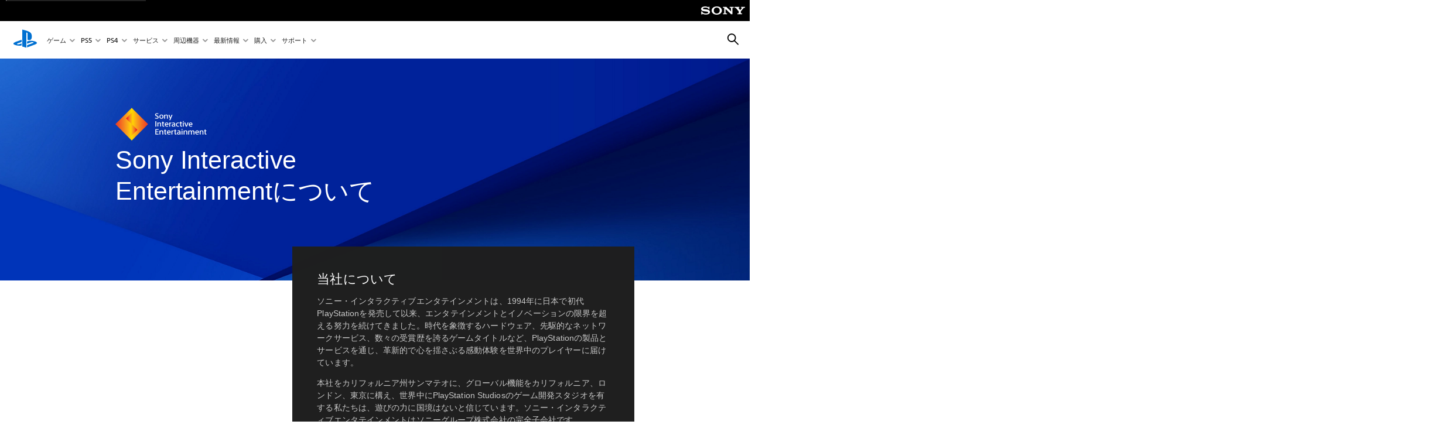

--- FILE ---
content_type: application/x-javascript
request_url: https://assets.adobedtm.com/3dc13bcabc29/e1d3c7e41fac/4857f7f03f34/RC3a02e6a1f2254f86be2bf1f90615dd20-source.min.js
body_size: 570
content:
// For license information, see `https://assets.adobedtm.com/3dc13bcabc29/e1d3c7e41fac/4857f7f03f34/RC3a02e6a1f2254f86be2bf1f90615dd20-source.js`.
_satellite.__registerScript('https://assets.adobedtm.com/3dc13bcabc29/e1d3c7e41fac/4857f7f03f34/RC3a02e6a1f2254f86be2bf1f90615dd20-source.min.js', "<script type=\"text/javascript\">\n!function(t,e){if(void 0===e[t]){e[t]=function(){e[t].clients.push(this),this._init=[Array.prototype.slice.call(arguments)]},e[t].clients=[];for(var r=function(t){return function(){return this[\"_\"+t]=this[\"_\"+t]||[],this[\"_\"+t].push(Array.prototype.slice.call(arguments)),this}},s=[\"addRecord\",\"blockEvents\",\"fetchServerCookie\",\"fetchGlobalID\",\"fetchUserSegments\",\"resetUUID\",\"ready\",\"setSignedMode\",\"setAnonymousMode\",\"set\",\"trackEvent\",\"trackPageview\",\"trackClicks\",\"unblockEvents\"],n=0;n<s.length;n++){var c=s[n];e[t].prototype[c]=r(c)}var o=document.createElement(\"script\");o.type=\"text/javascript\",o.async=!0,o.src=(\"https:\"===document.location.protocol?\"https:\":\"http:\")+\"//cdn.treasuredata.com/sdk/2.5/td.min.js\";var a=document.getElementsByTagName(\"script\")[0];a.parentNode.insertBefore(o,a)}}(\"Treasure\",this);\nvar td = new Treasure({\n  database: 'gfe_sie',\n  writeKey: '10469/8c3d62378a186f4e7c233e941e28a14007a0a0df'\n});\n\nvar td_table = 'playstationcom_accesslog';\n\ntd.setSignedMode();\ntd.set('$global', 'td_global_id', 'td_global_id');\ntd.set(td_table);\ntd.trackPageview(td_table);\n</script>");

--- FILE ---
content_type: application/x-javascript
request_url: https://assets.adobedtm.com/3dc13bcabc29/e1d3c7e41fac/4857f7f03f34/RC6fd7f8f28e3648888713ee60c1dcce67-source.min.js
body_size: 171
content:
// For license information, see `https://assets.adobedtm.com/3dc13bcabc29/e1d3c7e41fac/4857f7f03f34/RC6fd7f8f28e3648888713ee60c1dcce67-source.js`.
_satellite.__registerScript('https://assets.adobedtm.com/3dc13bcabc29/e1d3c7e41fac/4857f7f03f34/RC6fd7f8f28e3648888713ee60c1dcce67-source.min.js', "<!-- Yahoo Code for your Target List -->\n<script type=\"text/javascript\" language=\"javascript\">\n/* <![CDATA[ */\nvar yahoo_retargeting_id = '2JI1LCCU0S';\nvar yahoo_retargeting_label = '';\nvar yahoo_retargeting_page_type = '';\nvar yahoo_retargeting_items = [{item_id: '', category_id: '', price: '', quantity: ''}];\n/* ]]> */\n</script>\n<script type=\"text/javascript\" language=\"javascript\" src=\"https://b92.yahoo.co.jp/js/s_retargeting.js\"></script>");

--- FILE ---
content_type: application/x-javascript
request_url: https://assets.adobedtm.com/3dc13bcabc29/e1d3c7e41fac/4857f7f03f34/RC4099edb85817496c8cf2cb60371c18a6-source.min.js
body_size: 92
content:
// For license information, see `https://assets.adobedtm.com/3dc13bcabc29/e1d3c7e41fac/4857f7f03f34/RC4099edb85817496c8cf2cb60371c18a6-source.js`.
_satellite.__registerScript('https://assets.adobedtm.com/3dc13bcabc29/e1d3c7e41fac/4857f7f03f34/RC4099edb85817496c8cf2cb60371c18a6-source.min.js', "try{return alloy(\"getIdentity\").then((function(e){_satellite.setVar(\"ecid\",e.identity.ECID)}))}catch(e){_satellite.logger.info(\"error: PLR - Record ECID (Web SDK) - Adobe Custom Page Code\"),_satellite.logger.info(e)}");

--- FILE ---
content_type: image/svg+xml
request_url: https://www.playstation.com/etc.clientlibs/global_pdc/clientlibs/auto-clientlibs/pdc.designkit/resources/ps-icons-map__dig__third-party.svg
body_size: 3672
content:
<svg xmlns="http://www.w3.org/2000/svg" xmlns:xlink="http://www.w3.org/1999/xlink" width="0" height="0" style="position:absolute"><symbol id="ps-icon_third-party_ea" viewBox="0 0 64 64"><path fill-rule="evenodd" d="M43.52 38.252l-1.792-2.859H36.5l1.794-2.865h1.653L37.95 29.34l-5.572 8.912H17.514l3.58-5.724h-2.629l1.787-2.864H31.74l-1.788 2.864h-5.479l-1.791 2.865h8.105l7.16-11.459 8.949 14.318H43.52zM23.832 23.934h11.785l-1.791 2.865H22.04l1.791-2.865zM32 11.5c-11.322 0-20.5 9.179-20.5 20.501C11.5 43.325 20.678 52.5 32 52.5c11.32 0 20.5-9.175 20.5-20.499C52.5 20.679 43.32 11.5 32 11.5z"/></symbol><symbol id="ps-icon_third-party_facebook" viewBox="0 0 64 64"><path fill-rule="evenodd" d="M49.792 12H14.208A2.208 2.208 0 0 0 12 14.208v35.584A2.208 2.208 0 0 0 14.208 52h18.751V36.049h-5.025v-6.037h5.025v-3.99c0-5.167 3.155-7.98 7.764-7.98 1.452-.01 2.904.07 4.346.237v5.4l-2.884.001c-2.507 0-2.992 1.191-2.992 2.939v3.393h5.978l-.779 6.037h-5.355V52h10.755c1.22 0 2.208-.988 2.208-2.208V14.208A2.208 2.208 0 0 0 49.792 12z"/></symbol><symbol id="ps-icon_third-party_instagram" viewBox="0 0 64 64"><path fill-rule="evenodd" d="M33.712 12.001c2.462.003 3.668.016 4.698.046l.255.008.375.014.253.01c.297.012.606.025.953.041 2.129.097 3.583.436 4.855.93a9.803 9.803 0 0 1 3.542 2.307 9.804 9.804 0 0 1 2.307 3.542c.494 1.272.833 2.726.93 4.855.016.347.03.656.042.953l.01.253.013.375.008.255c.03 1.03.043 2.236.046 4.698l.001 1.34v.743l-.001 1.34c-.003 2.463-.016 3.67-.046 4.7l-.008.254-.014.375-.01.253c-.012.297-.025.606-.041.953-.097 2.129-.436 3.583-.93 4.855a9.804 9.804 0 0 1-2.307 3.542 9.804 9.804 0 0 1-3.542 2.307c-1.272.494-2.726.833-4.855.93-.347.016-.656.03-.953.042l-.253.01-.375.013-.255.008c-1.03.03-2.236.043-4.698.046l-1.34.001h-.743l-1.34-.001c-2.463-.003-3.67-.016-4.7-.046l-.254-.008-.375-.014-.253-.01c-.297-.012-.606-.025-.953-.041-2.129-.097-3.583-.436-4.855-.93a9.804 9.804 0 0 1-3.542-2.307 9.803 9.803 0 0 1-2.307-3.542c-.494-1.272-.833-2.726-.93-4.855-.016-.347-.03-.656-.042-.953l-.01-.253-.013-.375-.008-.255c-.03-1.03-.043-2.236-.046-4.698v-3.424c.003-2.462.016-3.668.046-4.698l.008-.255.014-.375.01-.253c.012-.297.025-.606.041-.953.097-2.129.436-3.583.93-4.855a9.803 9.803 0 0 1 2.307-3.542 9.803 9.803 0 0 1 3.542-2.307c1.272-.494 2.726-.833 4.855-.93.347-.016.656-.03.953-.042l.253-.01.375-.013.255-.008c1.03-.03 2.236-.043 4.698-.046zm-.637 3.603h-2.478l-.615.001c-2.552.004-3.638.02-4.725.059l-.252.01c-.337.012-.685.028-1.087.046-1.95.09-3.009.415-3.713.689-.934.363-1.6.796-2.3 1.496-.7.7-1.133 1.366-1.496 2.3-.274.704-.6 1.763-.689 3.713-.018.402-.034.75-.047 1.087l-.01.252c-.039 1.087-.054 2.173-.058 4.725v.615l-.001.329v2.477l.001.615c.004 2.552.02 3.638.059 4.725l.01.252c.012.337.028.685.046 1.087.09 1.95.415 3.009.689 3.713.363.934.796 1.6 1.496 2.3.7.7 1.366 1.133 2.3 1.496.704.274 1.763.6 3.713.689 1.808.082 2.53.109 6.063.115h.616l.328.001h2.478l.616-.001c3.532-.006 4.255-.033 6.063-.115 1.95-.09 3.009-.415 3.713-.689.934-.363 1.6-.796 2.3-1.496.7-.7 1.133-1.366 1.496-2.3.274-.704.6-1.763.689-3.713.018-.402.034-.75.047-1.087l.01-.252c.039-1.087.054-2.173.058-4.725v-.615l.001-.328V30.597l-.001-.615c-.004-2.552-.02-3.638-.059-4.725l-.01-.252c-.012-.337-.028-.685-.046-1.087-.09-1.95-.415-3.009-.689-3.713-.363-.934-.796-1.6-1.496-2.3-.7-.7-1.366-1.133-2.3-1.496-.704-.274-1.763-.6-3.713-.689-.402-.018-.75-.034-1.087-.047l-.252-.01c-1.087-.039-2.173-.054-4.725-.058h-.615l-.328-.001zM32 21.73c5.672 0 10.27 4.598 10.27 10.27S37.672 42.27 32 42.27 21.73 37.672 21.73 32 26.328 21.73 32 21.73zm0 3.603a6.667 6.667 0 1 0 0 13.334 6.667 6.667 0 0 0 0-13.334zm10.676-6.41a2.4 2.4 0 1 1 0 4.801 2.4 2.4 0 0 1 0-4.8z"/></symbol><symbol id="ps-icon_third-party_spotify" viewBox="0 0 64 64"><path fill-rule="evenodd" d="M32 8.625l.387.003C45.118 8.835 55.375 19.22 55.375 32l-.003.387C55.165 45.119 44.78 55.375 32 55.375l-.387-.003c-12.73-.207-22.988-10.59-22.988-23.373C8.625 19.09 19.091 8.625 32 8.625zm9.852 31.504c-6.1-3.568-13.614-4.366-22.343-2.373l-.136.038a1.456 1.456 0 0 0 .461 2.838l.108-.004c.072-.005.145-.016.218-.033l.541-.12c7.91-1.703 14.643-.906 20.017 2.373l.123.068a1.458 1.458 0 0 0 1.882-.552l.068-.123a1.456 1.456 0 0 0-.552-1.881zm2.75-6.874c-7.206-4.239-17.533-5.395-25.871-2.864l-.141.05a1.825 1.825 0 0 0-1.075 2.223c.24.787.964 1.294 1.747 1.294l.176-.008c.117-.012.236-.035.353-.071l.449-.131c7.369-2.08 16.697-.929 22.857 2.857l.137.077c.836.42 1.87.137 2.371-.677l.077-.137a1.823 1.823 0 0 0-.676-2.37zm3.001-7.909c-8.685-4.916-22.07-5.342-30.177-2.871l-.148.05a2.193 2.193 0 0 0 .781 4.24l.158-.006c.159-.012.319-.041.477-.09l.397-.117c7.239-2.055 19.344-1.577 26.736 2.828l.143.078a2.177 2.177 0 0 0 2.848-.845l.078-.144a2.196 2.196 0 0 0-.84-2.86z"/></symbol><symbol id="ps-icon_third-party_tiktok" viewBox="0 0 64 64"><path d="M43.772 20.018A9.585 9.585 0 0 1 39.4 12h-6.9l-.01 27.56a5.794 5.794 0 0 1-8.48 4.899 5.781 5.781 0 0 1-3.11-5.116c0-3.188 2.602-5.781 5.8-5.781.597 0 1.17.098 1.712.267v-7.021a12.716 12.716 0 0 0-1.712-.123c-7.003 0-12.7 5.678-12.7 12.658 0 4.282 2.147 8.071 5.422 10.363A12.655 12.655 0 0 0 26.7 52c7.003 0 12.7-5.678 12.7-12.657V25.367a16.448 16.448 0 0 0 9.6 3.077v-6.877a9.563 9.563 0 0 1-5.228-1.55"/></symbol><symbol id="ps-icon_third-party_twitch" viewBox="0 0 64 64"><path fill-rule="evenodd" d="M53.175 9v25.163h-.034l-16.19 16.156h-7.155l-9.002 8.938v-8.938H10V17.938L18.937 9h34.238zm-3.644 3.644H20.794v26.95h8.044v6.256l6.324-6.256h7.15l7.219-7.218V12.644zm-15.262 6.255v10.794h-3.576V18.899h3.576zm9.831 0v10.794h-3.574V18.899H44.1z"/></symbol><symbol id="ps-icon_third-party_twitter" viewBox="0 0 64 64"><path d="M35.755 29.236L48.738 14h-3.076L34.389 27.229 25.385 14H15l13.616 20.005L15 49.98h3.077l11.904-13.97 9.51 13.97h10.384l-14.12-20.745zm-4.214 4.945l-1.38-1.992-10.976-15.85h4.726l8.858 12.791 1.38 1.992L45.663 47.75h-4.725L31.54 34.18z"/></symbol><symbol id="ps-icon_third-party_ubisoft" viewBox="0 0 64 64"><path fill-rule="evenodd" d="M41.208 31.366v4.254H38.21v-4.254h-4.45v-2.869h4.45v-4.256h3v4.256h4.963l-1.26 2.87h-3.704zm-9.519 2.64c0 1.3-.28 2.467-.839 3.498-.56 1.03-1.387 1.835-2.48 2.417-1.095.582-2.403.872-3.922.872-1.52 0-2.827-.29-3.92-.872-1.095-.58-1.923-1.386-2.482-2.417-.56-1.03-.839-2.198-.839-3.499v-9.764h3.81v9.485c0 1.193.295 2.112.888 2.755.593.643 1.441.965 2.543.965s1.95-.322 2.543-.965c.593-.643.89-1.562.89-2.755l.001-9.485h3.807v9.764zM11 17v30h33.103L56 17H11z"/></symbol><symbol id="ps-icon_third-party_youtube" viewBox="0 0 64 64"><path d="M33.543 18.034l.417.004c3.651.038 11.32.194 13.666.821l.319.096a5.032 4.99 0 0 1 3.219 3.433l.077.302c.686 2.901.754 8.154.759 9.142v.326c-.007 1.025-.077 6.624-.836 9.444l-.097.317a5.023 4.98 0 0 1-3.439 3.212l-.229.057c-1.366.308-4.06.493-6.817.605l-.975.037c-2.918.101-5.742.127-6.97.134h-.349l-.128.002h-.46l-.348-.002a257.155 254.96 0 0 1-6.972-.133l-.975-.036c-2.921-.12-5.77-.323-7.046-.664l-.318-.096a5.03 4.987 0 0 1-3.22-3.433l-.117-.488c-.527-2.385-.667-6.172-.704-8.025v-2.187l.01-.427c.054-2.112.23-5.92.813-8.088l.097-.316a5.027 4.984 0 0 1 3.44-3.212l.306-.072c2.759-.592 10.464-.724 13.778-.753zm-5.652 8.089V37.9l10.472-5.888z"/></symbol><symbol id="ps-icon_third-party_youtube-video" viewBox="0 0 54 12"><defs><path id="ps-icon_third-party_youtube-video-a" d="M0 0h17.134v12H0z"/></defs><g fill="none" fill-rule="evenodd"><mask id="ps-icon_third-party_youtube-video-b" fill="#fff"><use xlink:href="#ps-icon_third-party_youtube-video-a"/></mask><path fill="#D9252A" d="M16.776 1.874A2.147 2.147 0 0 0 15.261.358C13.924 0 8.563 0 8.563 0s-5.36 0-6.698.358A2.147 2.147 0 0 0 .35 1.874C-.008 3.21-.008 6-.008 6s0 2.79.358 4.126a2.147 2.147 0 0 0 1.515 1.516C3.202 12 8.563 12 8.563 12s5.36 0 6.698-.358a2.147 2.147 0 0 0 1.515-1.516C17.134 8.79 17.134 6 17.134 6s0-2.79-.358-4.126" mask="url(#ps-icon_third-party_youtube-video-b)"/><path fill="#FFFFFE" d="M6.849 8.571L11.302 6 6.849 3.428v5.143M26.775 9.74c.094-.245.14-.646.14-1.201V6.197c0-.54-.046-.934-.14-1.183-.094-.25-.26-.374-.497-.374-.229 0-.39.125-.484.374-.094.25-.141.644-.141 1.183V8.54c0 .555.045.956.135 1.201.09.245.253.368.49.368s.403-.123.497-.368zm-1.9 1.177c-.34-.229-.58-.584-.724-1.067-.143-.482-.214-1.123-.214-1.924V6.835c0-.81.081-1.46.245-1.95.163-.49.419-.848.766-1.072.347-.225.803-.338 1.367-.338.556 0 1.001.115 1.336.344.335.229.58.586.736 1.072.155.487.233 1.134.233 1.944v1.09c0 .802-.076 1.445-.227 1.932-.151.486-.397.841-.736 1.066-.339.225-.798.337-1.379.337-.597 0-1.064-.114-1.403-.343zM51.127 4.78c-.086.106-.143.28-.172.52-.028.242-.042.607-.042 1.098v.54h1.238v-.54c0-.482-.017-.848-.05-1.097-.032-.25-.091-.425-.177-.527-.086-.103-.219-.154-.398-.154-.18 0-.313.053-.399.16zm-.214 3.162v.38c0 .483.014.844.042 1.085.029.242.088.417.178.528.09.11.229.165.417.165.253 0 .427-.098.521-.294.094-.196.145-.523.153-.98l1.46.085a2.3 2.3 0 0 1 .011.27c0 .694-.19 1.213-.57 1.557-.38.343-.917.515-1.612.515-.833 0-1.418-.262-1.753-.785-.335-.523-.503-1.332-.503-2.427V6.73c0-1.128.174-1.951.522-2.47.347-.52.941-.779 1.783-.779.58 0 1.026.106 1.337.319.31.212.529.543.655.993.127.45.19 1.07.19 1.863v1.287h-2.831zm-30.158-.14L18.83.852h1.68l.674 3.15c.172.777.298 1.439.38 1.986h.05c.056-.392.183-1.05.38-1.973l.698-3.163h1.68l-1.95 6.95v3.336h-1.667V7.803m13.327-4.18v7.515h-1.324l-.147-.92h-.037c-.36.695-.899 1.042-1.618 1.042-.499 0-.866-.163-1.103-.49-.237-.327-.356-.838-.356-1.533V3.622h1.692V9.14c0 .336.037.574.11.717.074.143.196.215.368.215a.749.749 0 0 0 .423-.135.834.834 0 0 0 .3-.343v-5.97h1.692m8.678 0v7.515h-1.324l-.147-.92h-.037c-.36.695-.9 1.042-1.618 1.042-.499 0-.867-.163-1.104-.49-.237-.327-.355-.838-.355-1.533V3.622h1.692V9.14c0 .336.036.574.11.717.074.143.196.215.368.215a.749.749 0 0 0 .423-.135.834.834 0 0 0 .3-.343v-5.97h1.692"/><path fill="#FFFFFE" d="M38.679 2.213H37v8.925h-1.655V2.213h-1.68V.852h5.014v1.361m8.129 5.677c0 .547-.022.976-.067 1.286-.045.311-.12.532-.227.662a.524.524 0 0 1-.429.197.783.783 0 0 1-.386-.099.738.738 0 0 1-.288-.294V5.376a1.07 1.07 0 0 1 .294-.503.651.651 0 0 1 .453-.196c.172 0 .305.068.399.203.094.134.16.361.196.68.037.319.055.772.055 1.36v.97zm1.551-3.066c-.102-.474-.268-.817-.496-1.03-.23-.212-.544-.319-.944-.319-.31 0-.601.088-.87.264-.27.176-.479.407-.626.693h-.012V.472h-1.63v10.665h1.397l.171-.71h.037c.13.253.327.453.589.6.261.147.551.22.87.22.572 0 .993-.263 1.263-.79.27-.527.404-1.35.404-2.47v-1.19c0-.841-.05-1.499-.153-1.973z"/></g></symbol></svg>

--- FILE ---
content_type: text/javascript; charset=utf-8
request_url: https://cdn.decibelinsight.net/i/13796/133338/di.js
body_size: 71658
content:
/**
 * Copyright 2025 Medallia Inc.
 * https://www.medallia.com/
 */
window._da_=window._da_||[];_da_['jsVersion']=1761319229;_da_["da_websiteId"] = 133338;_da_["returnVisit"] = false;_da_["accountNumber"] = 13796;_da_["da_dnsRecord"] = "collection.decibelinsight.net";_da_["intPreScripts"] = function(){try{(function(){function c(b){if(b.detail&&b.detail.tokens){b=b.detail.tokens;var d,e=[];for(d in b)if(b.hasOwnProperty(d)){var a=b[d];if(a["activity.name"]&&a["experience.name"]&&a["experience.id"]&&a["activity.id"]){var c=a["activity.name"]+" : "+a["experience.name"];a=a["activity.id"]+"-"+a["experience.id"];-1>=e.indexOf(a)&&(decibelInsight("sendIntegrationData","AdobeTarget",{name:c,id:a}),e.push(a))}}}}window.di_adobe_event_bound||(document.addEventListener("ATDecibelTokens",c),window.di_adobe_event_bound=!0)})();}catch(e){window[window.DecibelInsight].warn('DecibelInsight: Configuration error in Integration Tag.', e.toString()); if (window[window.DecibelInsight].handleException) window[window.DecibelInsight].handleException('Integration', e, 'CONFIG');}};_da_["intScripts"] = function(){try{(function () {var b = 0,alreadyTracked = (((window._da_.int_state || '').indexOf('adobe:1') !== -1) || (window.sessionStorage && +window.sessionStorage.di_adobe_tracked === 1)),a = function () {if (window.decibelInsight && typeof window.s != 'undefined') {window.decibelInsight('ready', function () {if (decibelInsight('isDomainValid', ["sie-calypso--honor.sandbox.my.site.com","www.playstation.com"])) {var _tr = window.s; window.sessionStorage && (window.sessionStorage.di_adobe_tracked = 1); _tr.eVar131=decibelInsight('getSessionId');_tr.linkTrackVars='eVar131';_tr.tl(true,'o','Decibel Insight Session ID');}});} else {(30 > ++b) && setTimeout(a, 25);}};!alreadyTracked && a();})();}catch(e){window[window.DecibelInsight].warn('DecibelInsight: Configuration error in Integration Tag.', e.toString()); if (window[window.DecibelInsight].handleException) window[window.DecibelInsight].handleException('Integration', e, 'CONFIG');}try{// List of events which need to check at DXA level
var medalliaEventsArr = ["MDigital_Form_Close_No_Submit","MDigital_Form_Next_Page","MDigital_Form_Back_Page","MDigital_ThankYou_Close","MDigital_Form_Close_Submitted","MDigital_ThankYou_Displayed","MDigital_Submit_Feedback","MDigital_CaptureButton_Taken","MDigital_Invite_Declined","MDigital_Feedback_Button_Clicked","MDigital_Form_Displayed"];
var medalliaEventConfig = "surveyEngagement";

// Update DF that DXA is ready
if (typeof KAMPYLE_ONSITE_SDK !== 'undefined' && typeof KAMPYLE_ONSITE_SDK.collectIntegrationData !== 'undefined' ) { 
KAMPYLE_ONSITE_SDK.collectIntegrationData("decibelInsight");
}
		
// Send Integration data to DXA
function sendIntegrationData(eventType, detail) {
try {
var m_nps;
var m_fields = [];
if (detail.Content) {
for (var i = 0; i < detail.Content.length; i++) {
var name = detail.Content[i].unique_name ? detail.Content[i].unique_name : "";
var value = detail.Content[i].value ? detail.Content[i].value : "";
var type = detail.Content[i].type ? detail.Content[i].type : "";
if (detail.Content[i].type === "nps") {
m_nps = detail.Content[i].value;
}
if (detail.Content[i].type === "radio" || detail.Content[i].type === "select") {
if (detail.Content[i].value == null) {
value = "";
} else {
value = detail.Content[i].value.label ? detail.Content[i].value.label : "";
}
}
if (detail.Content[i].type === "checkbox") {
for (var j = 0; j < detail.Content[i].value.length; j++) {
value = detail.Content[i].value[j].label ? detail.Content[i].value[j].label : "";
m_fields.push({
name: name,
value: value,
type: type
});
}
} else {
m_fields.push({
name: name,
value: value,
type: type
});
}
}
}
var m_ContextData = {
event: eventType && eventType != null && isNaN(eventType) ? eventType.toString() : "",
formId: isNaN(detail.Form_ID) ? 99999 : parseInt(detail.Form_ID) || 99999,
formType: detail.Form_Type && detail.Form_Type != null && isNaN(detail.Form_Type) ? detail.Form_Type.toString() : "",
feedbackUuid: detail.Feedback_UUID && detail.Feedback_UUID != null && isNaN(detail.Feedback_UUID) ? detail.Feedback_UUID.toString() : "",
nps: isNaN(m_nps) ? 99999 : parseInt(m_nps) || 99999,
formFields: m_fields
};
if (m_ContextData.feedbackUuid !== "" && m_ContextData.formId !== 99999) {               
decibelInsight("sendIntegrationData", "Medallia", m_ContextData);
}
} catch (exception) { 
}
}
		
// Call back function call by DF
window.dxa_digital_integration = function(eventType, detail) {    
try {
// Ignore if event is out of required events
if (medalliaEventsArr.indexOf(eventType) === -1) {
return;
}

if (medalliaEventConfig === "surveyEngagement" || (medalliaEventConfig === "surveySubmission" && eventType.toString() === "MDigital_Submit_Feedback")) {
// TODO: this window level check not needed if implemented in di.js directly
if (!window.dxa_digital_set_retention_done) {
decibelInsight("setRetention");
window.dxa_digital_set_retention_done = true;
}
}
    
// TODO: unwrap this function
decibelInsight("onPageCollected", function() {
decibelInsight("sendTrackedEvent", eventType);
sendIntegrationData(eventType, detail);
}, true);
} catch (exception) {
} 
}

for (var i = 0; i < medalliaEventsArr.length; i++) {
var m_Event = medalliaEventsArr[i];
window.addEventListener(m_Event, function (mdEvent) { 
if (window.dxa_digital_listener_disabled) {
return;
} else {
// pass information to call back function
dxa_digital_integration(mdEvent.type, mdEvent.detail);
}});
}}catch(e){window[window.DecibelInsight].warn('DecibelInsight: Configuration error in Integration Tag.', e.toString()); if (window[window.DecibelInsight].handleException) window[window.DecibelInsight].handleException('Integration', e, 'CONFIG');}try{(function(){decibelInsight.onRealTimeEnabled(function(event) { decibelInsight.sendIntegrationData("RealTime", {"sessionid": decibelInsight.getSessionId()}); });})();}catch(e){window[window.DecibelInsight].warn('DecibelInsight: Configuration error in Integration Tag.', e.toString()); if (window[window.DecibelInsight].handleException) window[window.DecibelInsight].handleException('Integration', e, 'CONFIG');}};_da_["formTitleCallback"] = _da_["formTitleCallback"] || function(form){try{if(!this.isEmpty(form.getAttribute('data-di-form-id'))){return form.getAttribute('data-di-form-id');}else if(!this.isEmpty(form.getAttribute('name'))){return form.getAttribute('name');}else if(!this.isEmpty(form.getAttribute('id'))){return form.getAttribute('id');}
return'';}catch(e){ if (window[window.DecibelInsight].handleException) window[window.DecibelInsight].handleException('formTitleCallback', e, 'CONFIG'); window[window.DecibelInsight].warn('DecibelInsight: Configuration error in formTitleCallback. ', e.toString());return '';}};_da_["fieldTitleCallback"] = _da_["fieldTitleCallback"] || function(field){try{if(field.parentNode&&field.parentNode.tagName.toUpperCase()==='LABEL'){return this.Sizzle.getText(field.parentNode);}
if(!this.isEmpty(field.id)){var labelList=this.Sizzle('label[for=\''+field.id+'\']');if(labelList.length){return this.Sizzle.getText(labelList[0]);}}
if(!this.isEmpty(field.getAttribute('data-di-field-id'))){return field.getAttribute('data-di-field-id');}
if(!this.isEmpty(field.id)){return field.id;}
return field.name;}catch(e){ if (window[window.DecibelInsight].handleException) window[window.DecibelInsight].handleException('fieldTitleCallback', e, 'CONFIG'); window[window.DecibelInsight].warn('DecibelInsight: Configuration error in fieldTitleCallback. ', e.toString());return '';}};_da_["fieldErrorCallback"] = _da_["fieldErrorCallback"] || function(field){try{var hasError=decibelInsight.parents(field,'.invalid')||false,errorStr;if(hasError){errorStr=field.getAttribute("data-parsley-required-message");}
return errorStr?errorStr:false;}catch(e){ if (window[window.DecibelInsight].handleException) window[window.DecibelInsight].handleException('fieldErrorCallback', e, 'CONFIG'); window[window.DecibelInsight].warn('DecibelInsight: Configuration error in fieldErrorCallback. ', e.toString());return false;}};_da_["attributionCallback"] = _da_["attributionCallback"] || function(el){try{if(el.nodeName==='BUTTON'&&el.parentNode.getAttribute('class')==='shared-nav__primary-item'){var textValue='#shared-nav > nav > div > ul > li|'+el.parentNode.textContent.trim();return textValue;}else if(el.nodeName==='A'&&el.closest('div.site-footer__categories')){var textAnchorValue='#gdk__content > div > div > div > div > div > div > div > footer > div > div > ul > li|'+el.parentNode.textContent.trim();return textAnchorValue;}else if(el.nodeName==='DIV'&&el.closest('section[data-component="cx-category"]')&&el.hasAttribute('data-target-name')){return el.getAttribute('data-target-name');}else if((el.nodeName==='DIV'||el.nodeName==='A'||el.nodeName==='BUTTON')&&el.hasAttribute('data-uuid')){return el.getAttribute('data-uuid');}else if(el.nodeName==='A'&&el.hasAttribute('data-track-js')&&el.getAttribute('data-track-js').indexOf('{')===0){var trackJSON=JSON.parse(el.getAttribute('data-track-js'));if((typeof trackJSON.attributes!=='undefined')&&(typeof trackJSON.attributes.assetName!=='undefined')){return trackJSON.attributes.assetName;}}
var topicDiv=this.Sizzle.matchesSelector(el,'[data-ng-app="supportApp"] div.theme-topic-module .theme.pdc-accordion'),topicList=this.Sizzle.matchesSelector(el,'[data-ng-app="supportApp"] div.overflow div.left-content > h5'),callButton=this.Sizzle.matchesSelector(el,'div.contact-options .phone button'),diCustId;if(topicDiv){diCustId='Cust_Id_'+el.innerText;}
if(el.nodeName.toLowerCase()==='button'&&this.Sizzle.matchesSelector(el,'[data-fastboot-event-queue="add-to-cart"]')||this.Sizzle.matchesSelector(el,'.wishlist-button')||this.Sizzle.matchesSelector(el,'.grid-cell__add-to-cart-button')){diCustId='Cust_Id_'+el.getAttribute('class');}
if(topicList){diCustId='Cust_Id_'+el.innerText.trim();}
if(callButton){diCustId='Cust_Id_'+el.innerText;}
if(/ps5\/games/i.test(location.pathname)&&el.matches('.video-block.video-block--youtube')){diCustId='ytvideo';}
if(/en-gb\/support/i.test(location.pathname)&&el.matches('[id^=accordion-section-]')){diCustId=el.childNodes[1].textContent.replace(/:|\s/g,'');}
if(el.nodeName.toLowerCase()==='img'&&el.hasAttribute('src')){diCustId=this.hash(el.getAttribute('src'));}
return diCustId?diCustId:undefined;}catch(e){ if (window[window.DecibelInsight].handleException) window[window.DecibelInsight].handleException('attributionCallback', e, 'CONFIG'); window[window.DecibelInsight].warn('DecibelInsight: Configuration error in attributionCallback. ', e.toString());return '';}};/*!
 * Copyright Medallia Inc.
 * https://www.medallia.com
 *
 */
/*!
 * Diff Match and Patch
 * Copyright Google Inc.
 * http://code.google.com/p/google-diff-match-patch/
 * Licensed under the Apache License, Version 2.0 (the "License");
 * http://www.apache.org/licenses/LICENSE-2.0
 *
 */(()=>{var i=[function(t){function r(t){var e;return(s[t]||(e=s[t]={i:t,l:!1,exports:{}},i[t].call(e.exports,e,e.exports,r),e.l=!0,e)).exports}var i,s;t.exports=(i=[function(t,P,D){!function(t){function i(){return d.TYPED_ARRAY_SUPPORT?2147483647:1073741823}function a(t,e){if(i()<e)throw new RangeError("Invalid typed array length");return d.TYPED_ARRAY_SUPPORT?(t=new Uint8Array(e)).__proto__=d.prototype:(t=null===t?new d(e):t).length=e,t}function d(t,e,i){if(!(d.TYPED_ARRAY_SUPPORT||this instanceof d))return new d(t,e,i);if("number"!=typeof t)return r(this,t,e,i);if("string"==typeof e)throw new Error("If encoding is specified then the first argument must be a string");return o(this,t)}function r(t,e,i,r){if("number"==typeof e)throw new TypeError('"value" argument must not be a number');if("undefined"!=typeof ArrayBuffer&&e instanceof ArrayBuffer){var s=t,o=e,n=i;if(o.byteLength,n<0||o.byteLength<n)throw new RangeError("'offset' is out of bounds");if(o.byteLength<n+(r||0))throw new RangeError("'length' is out of bounds");return o=void 0===n&&void 0===r?new Uint8Array(o):void 0===r?new Uint8Array(o,n):new Uint8Array(o,n,r),d.TYPED_ARRAY_SUPPORT?(s=o).__proto__=d.prototype:s=h(s,o),s}if("string"==typeof e){n=t,r=e,o=i;if(d.isEncoding(o="string"!=typeof o||""===o?"utf8":o))return s=0|c(r,o),n=(r=(n=a(n,s)).write(r,o))!==s?n.slice(0,r):n;throw new TypeError('"encoding" must be a valid string encoding')}i=t,r=e;if(d.isBuffer(r))return t=0|l(r.length),0!==(i=a(i,t)).length&&r.copy(i,0,0,t),i;if(r){if("undefined"!=typeof ArrayBuffer&&r.buffer instanceof ArrayBuffer||"length"in r)return"number"!=typeof r.length||(t=>t!=t)(r.length)?a(i,0):h(i,r);if("Buffer"===r.type&&I(r.data))return h(i,r.data)}throw new TypeError("First argument must be a string, Buffer, ArrayBuffer, Array, or array-like object.")}function s(t){if("number"!=typeof t)throw new TypeError('"size" argument must be a number');if(t<0)throw new RangeError('"size" argument must not be negative')}function o(t,e){if(s(e),t=a(t,e<0?0:0|l(e)),!d.TYPED_ARRAY_SUPPORT)for(var i=0;i<e;++i)t[i]=0;return t}function h(t,e){var i=e.length<0?0:0|l(e.length);t=a(t,i);for(var r=0;r<i;r+=1)t[r]=255&e[r];return t}function l(t){if(i()<=t)throw new RangeError("Attempt to allocate Buffer larger than maximum size: 0x"+i().toString(16)+" bytes");return 0|t}function c(t,e){if(d.isBuffer(t))return t.length;if("undefined"!=typeof ArrayBuffer&&"function"==typeof ArrayBuffer.isView&&(ArrayBuffer.isView(t)||t instanceof ArrayBuffer))return t.byteLength;var i=(t="string"!=typeof t?""+t:t).length;if(0===i)return 0;for(var r=!1;;)switch(e){case"ascii":case"latin1":case"binary":return i;case"utf8":case"utf-8":case void 0:return S(t).length;case"ucs2":case"ucs-2":case"utf16le":case"utf-16le":return 2*i;case"hex":return i>>>1;case"base64":return A(t).length;default:if(r)return S(t).length;e=(""+e).toLowerCase(),r=!0}}function e(t,e,i){var r,s=!1;if((e=void 0===e||e<0?0:e)>this.length)return"";if((i=void 0===i||i>this.length?this.length:i)<=0)return"";if((i>>>=0)<=(e>>>=0))return"";for(t=t||"utf8";;)switch(t){case"hex":var o=this,n=e,a=i,h=o.length;(!a||a<0||h<a)&&(a=h);for(var l="",c=n=!n||n<0?0:n;c<a;++c)l+=(t=>t<16?"0"+t.toString(16):t.toString(16))(o[c]);return l;case"utf8":case"utf-8":return w(this,e,i);case"ascii":var d=this,h=e,u=i,f="";u=Math.min(d.length,u);for(var p=h;p<u;++p)f+=String.fromCharCode(127&d[p]);return f;case"latin1":case"binary":var m=this,n=e,g=i,y="";g=Math.min(m.length,g);for(var v=n;v<g;++v)y+=String.fromCharCode(m[v]);return y;case"base64":return _=this,b=e,r=i,R.fromByteArray(0===b&&r===_.length?_:_.slice(b,r));case"ucs2":case"ucs-2":case"utf16le":case"utf-16le":for(var _=e,b=i,E=this.slice(_,b),C="",S=0;S<E.length;S+=2)C+=String.fromCharCode(E[S]+256*E[S+1]);return C;default:if(s)throw new TypeError("Unknown encoding: "+t);t=(t+"").toLowerCase(),s=!0}}function n(t,e,i){var r=t[e];t[e]=t[i],t[i]=r}function u(t,e,i,r,s){if(0===t.length)return-1;if("string"==typeof i?(r=i,i=0):2147483647<i?i=2147483647:i<-2147483648&&(i=-2147483648),i=+i,(i=(i=isNaN(i)?s?0:t.length-1:i)<0?t.length+i:i)>=t.length){if(s)return-1;i=t.length-1}else if(i<0){if(!s)return-1;i=0}if("string"==typeof e&&(e=d.from(e,r)),d.isBuffer(e))return 0===e.length?-1:f(t,e,i,r,s);if("number"==typeof e)return e&=255,d.TYPED_ARRAY_SUPPORT&&"function"==typeof Uint8Array.prototype.indexOf?(s?Uint8Array.prototype.indexOf:Uint8Array.prototype.lastIndexOf).call(t,e,i):f(t,[e],i,r,s);throw new TypeError("val must be string, number or Buffer")}function f(t,e,i,r,s){function o(t,e){return 1===n?t[e]:t.readUInt16BE(e*n)}var n=1,a=t.length,h=e.length;if(void 0!==r&&("ucs2"===(r=String(r).toLowerCase())||"ucs-2"===r||"utf16le"===r||"utf-16le"===r)){if(t.length<2||e.length<2)return-1;a/=n=2,h/=2,i/=2}if(s)for(var l=-1,c=i;c<a;c++)if(o(t,c)===o(e,-1===l?0:c-l)){if(c-(l=-1===l?c:l)+1===h)return l*n}else-1!==l&&(c-=c-l),l=-1;else for(c=i=a<i+h?a-h:i;0<=c;c--){for(var d=!0,u=0;u<h;u++)if(o(t,c+u)!==o(e,u)){d=!1;break}if(d)return c}return-1}function g(t,e,i,r){return T((t=>{for(var e=[],i=0;i<t.length;++i)e.push(255&t.charCodeAt(i));return e})(e),t,i,r)}function y(t,e,i,r){return T(((t,e)=>{for(var i,r,s=[],o=0;o<t.length&&!((e-=2)<0);++o)i=t.charCodeAt(o),r=i>>8,s.push(i%256),s.push(r);return s})(e,t.length-i),t,i,r)}function w(t,e,i){i=Math.min(t.length,i);for(var r=[],s=e;s<i;){var o,n,a,h,l=t[s],c=null,d=239<l?4:223<l?3:191<l?2:1;if(s+d<=i)switch(d){case 1:l<128&&(c=l);break;case 2:128==(192&(o=t[s+1]))&&127<(h=(31&l)<<6|63&o)&&(c=h);break;case 3:o=t[s+1],n=t[s+2],128==(192&o)&&128==(192&n)&&2047<(h=(15&l)<<12|(63&o)<<6|63&n)&&(h<55296||57343<h)&&(c=h);break;case 4:o=t[s+1],n=t[s+2],a=t[s+3],128==(192&o)&&128==(192&n)&&128==(192&a)&&65535<(h=(15&l)<<18|(63&o)<<12|(63&n)<<6|63&a)&&h<1114112&&(c=h)}null===c?(c=65533,d=1):65535<c&&(r.push((c-=65536)>>>10&1023|55296),c=56320|1023&c),r.push(c),s+=d}var u=r,f=u.length;if(f<=k)return String.fromCharCode.apply(String,u);for(var p="",m=0;m<f;)p+=String.fromCharCode.apply(String,u.slice(m,m+=k));return p}function p(t,e,i){if(t%1!=0||t<0)throw new RangeError("offset is not uint");if(i<t+e)throw new RangeError("Trying to access beyond buffer length")}function m(t,e,i,r,s,o){if(!d.isBuffer(t))throw new TypeError('"buffer" argument must be a Buffer instance');if(s<e||e<o)throw new RangeError('"value" argument is out of bounds');if(i+r>t.length)throw new RangeError("Index out of range")}function v(t,e,i,r){e<0&&(e=65535+e+1);for(var s=0,o=Math.min(t.length-i,2);s<o;++s)t[i+s]=(e&255<<8*(r?s:1-s))>>>8*(r?s:1-s)}function _(t,e,i,r){e<0&&(e=4294967295+e+1);for(var s=0,o=Math.min(t.length-i,4);s<o;++s)t[i+s]=e>>>8*(r?s:3-s)&255}function b(t,e,i,r){if(i+r>t.length)throw new RangeError("Index out of range");if(i<0)throw new RangeError("Index out of range")}function E(t,e,i,r,s){return s||b(t,0,i,4),x.write(t,e,i,r,23,4),i+4}function C(t,e,i,r,s){return s||b(t,0,i,8),x.write(t,e,i,r,52,8),i+8}function S(t,e){e=e||1/0;for(var i,r=t.length,s=null,o=[],n=0;n<r;++n){if(55295<(i=t.charCodeAt(n))&&i<57344){if(!s){if(56319<i){-1<(e-=3)&&o.push(239,191,189);continue}if(n+1===r){-1<(e-=3)&&o.push(239,191,189);continue}s=i;continue}if(i<56320){-1<(e-=3)&&o.push(239,191,189),s=i;continue}i=65536+(s-55296<<10|i-56320)}else s&&-1<(e-=3)&&o.push(239,191,189);if(s=null,i<128){if(--e<0)break;o.push(i)}else if(i<2048){if((e-=2)<0)break;o.push(i>>6|192,63&i|128)}else if(i<65536){if((e-=3)<0)break;o.push(i>>12|224,i>>6&63|128,63&i|128)}else{if(!(i<1114112))throw new Error("Invalid code point");if((e-=4)<0)break;o.push(i>>18|240,i>>12&63|128,i>>6&63|128,63&i|128)}}return o}function A(t){return R.toByteArray((t=>{if((t=((e=t).trim?e.trim():e.replace(/^\s+|\s+$/g,"")).replace(O,"")).length<2)return"";for(var e;t.length%4!=0;)t+="=";return t})(t))}function T(t,e,i,r){for(var s=0;s<r&&!(s+i>=e.length||s>=t.length);++s)e[s+i]=t[s];return s}var R=D(5),x=D(6),I=D(7),k=(P.Buffer=d,P.SlowBuffer=function(t){return d.alloc(+(t=+t!=t?0:t))},P.INSPECT_MAX_BYTES=50,d.TYPED_ARRAY_SUPPORT=void 0!==t.TYPED_ARRAY_SUPPORT?t.TYPED_ARRAY_SUPPORT:(()=>{try{var t=new Uint8Array(1);return t.__proto__={__proto__:Uint8Array.prototype,foo:function(){return 42}},42===t.foo()&&"function"==typeof t.subarray&&0===t.subarray(1,1).byteLength}catch(t){return!1}})(),P.kMaxLength=i(),d.poolSize=8192,d._augment=function(t){return t.__proto__=d.prototype,t},d.from=function(t,e,i){return r(null,t,e,i)},d.TYPED_ARRAY_SUPPORT&&(d.prototype.__proto__=Uint8Array.prototype,d.__proto__=Uint8Array,"undefined"!=typeof Symbol)&&Symbol.species&&d[Symbol.species]===d&&Object.defineProperty(d,Symbol.species,{value:null,configurable:!0}),d.alloc=function(t,e,i){return r=null,e=e,i=i,s(t=t),!(t<=0)&&void 0!==e?"string"==typeof i?a(r,t).fill(e,i):a(r,t).fill(e):a(r,t);var r},d.allocUnsafe=function(t){return o(null,t)},d.allocUnsafeSlow=function(t){return o(null,t)},d.isBuffer=function(t){return!(null==t||!t._isBuffer)},d.compare=function(t,e){if(!d.isBuffer(t)||!d.isBuffer(e))throw new TypeError("Arguments must be Buffers");if(t===e)return 0;for(var i=t.length,r=e.length,s=0,o=Math.min(i,r);s<o;++s)if(t[s]!==e[s]){i=t[s],r=e[s];break}return i<r?-1:r<i?1:0},d.isEncoding=function(t){switch(String(t).toLowerCase()){case"hex":case"utf8":case"utf-8":case"ascii":case"latin1":case"binary":case"base64":case"ucs2":case"ucs-2":case"utf16le":case"utf-16le":return!0;default:return!1}},d.concat=function(t,e){if(!I(t))throw new TypeError('"list" argument must be an Array of Buffers');if(0===t.length)return d.alloc(0);if(void 0===e)for(s=e=0;s<t.length;++s)e+=t[s].length;for(var i=d.allocUnsafe(e),r=0,s=0;s<t.length;++s){var o=t[s];if(!d.isBuffer(o))throw new TypeError('"list" argument must be an Array of Buffers');o.copy(i,r),r+=o.length}return i},d.byteLength=c,d.prototype._isBuffer=!0,d.prototype.swap16=function(){var t=this.length;if(t%2!=0)throw new RangeError("Buffer size must be a multiple of 16-bits");for(var e=0;e<t;e+=2)n(this,e,e+1);return this},d.prototype.swap32=function(){var t=this.length;if(t%4!=0)throw new RangeError("Buffer size must be a multiple of 32-bits");for(var e=0;e<t;e+=4)n(this,e,e+3),n(this,e+1,e+2);return this},d.prototype.swap64=function(){var t=this.length;if(t%8!=0)throw new RangeError("Buffer size must be a multiple of 64-bits");for(var e=0;e<t;e+=8)n(this,e,e+7),n(this,e+1,e+6),n(this,e+2,e+5),n(this,e+3,e+4);return this},d.prototype.toString=function(){var t=0|this.length;return 0==t?"":0===arguments.length?w(this,0,t):e.apply(this,arguments)},d.prototype.equals=function(t){if(d.isBuffer(t))return this===t||0===d.compare(this,t);throw new TypeError("Argument must be a Buffer")},d.prototype.inspect=function(){var t="",e=P.INSPECT_MAX_BYTES;return 0<this.length&&(t=this.toString("hex",0,e).match(/.{2}/g).join(" "),this.length>e)&&(t+=" ... "),"<Buffer "+t+">"},d.prototype.compare=function(t,e,i,r,s){if(!d.isBuffer(t))throw new TypeError("Argument must be a Buffer");if(void 0===i&&(i=t?t.length:0),void 0===r&&(r=0),void 0===s&&(s=this.length),(e=void 0===e?0:e)<0||i>t.length||r<0||s>this.length)throw new RangeError("out of range index");if(s<=r&&i<=e)return 0;if(s<=r)return-1;if(i<=e)return 1;if(this===t)return 0;for(var o=(s>>>=0)-(r>>>=0),n=(i>>>=0)-(e>>>=0),a=Math.min(o,n),h=this.slice(r,s),l=t.slice(e,i),c=0;c<a;++c)if(h[c]!==l[c]){o=h[c],n=l[c];break}return o<n?-1:n<o?1:0},d.prototype.includes=function(t,e,i){return-1!==this.indexOf(t,e,i)},d.prototype.indexOf=function(t,e,i){return u(this,t,e,i,!0)},d.prototype.lastIndexOf=function(t,e,i){return u(this,t,e,i,!1)},d.prototype.write=function(t,e,i,r){if(void 0===e)r="utf8",i=this.length,e=0;else if(void 0===i&&"string"==typeof e)r=e,i=this.length,e=0;else{if(!isFinite(e))throw new Error("Buffer.write(string, encoding, offset[, length]) is no longer supported");e|=0,isFinite(i)?(i|=0,void 0===r&&(r="utf8")):(r=i,i=void 0)}var s=this.length-e;if((void 0===i||s<i)&&(i=s),0<t.length&&(i<0||e<0)||e>this.length)throw new RangeError("Attempt to write outside buffer bounds");r=r||"utf8";for(var o,n,a,h=!1;;)switch(r){case"hex":var l=this,c=t,d=e,u=i,f=(d=Number(d)||0,l.length-d);if((!u||f<(u=Number(u)))&&(u=f),(f=c.length)%2!=0)throw new TypeError("Invalid hex string");f/2<u&&(u=f/2);for(var p=0;p<u;++p){var m=parseInt(c.substr(2*p,2),16);if(isNaN(m))return p;l[d+p]=m}return p;case"utf8":case"utf-8":return f=e,a=i,T(S(t,(n=this).length-f),n,f,a);case"ascii":return g(this,t,e,i);case"latin1":case"binary":return g(this,t,e,i);case"base64":return n=this,a=e,o=i,T(A(t),n,a,o);case"ucs2":case"ucs-2":case"utf16le":case"utf-16le":return y(this,t,e,i);default:if(h)throw new TypeError("Unknown encoding: "+r);r=(""+r).toLowerCase(),h=!0}},d.prototype.toJSON=function(){return{type:"Buffer",data:Array.prototype.slice.call(this._arr||this,0)}},4096),O=(d.prototype.slice=function(t,e){var i=this.length;if((t=~~t)<0?(t+=i)<0&&(t=0):i<t&&(t=i),(e=void 0===e?i:~~e)<0?(e+=i)<0&&(e=0):i<e&&(e=i),e<t&&(e=t),d.TYPED_ARRAY_SUPPORT)(s=this.subarray(t,e)).__proto__=d.prototype;else for(var r=e-t,s=new d(r,void 0),o=0;o<r;++o)s[o]=this[o+t];return s},d.prototype.readUIntLE=function(t,e,i){t|=0,e|=0,i||p(t,e,this.length);for(var r=this[t],s=1,o=0;++o<e&&(s*=256);)r+=this[t+o]*s;return r},d.prototype.readUIntBE=function(t,e,i){t|=0,e|=0,i||p(t,e,this.length);for(var r=this[t+--e],s=1;0<e&&(s*=256);)r+=this[t+--e]*s;return r},d.prototype.readUInt8=function(t,e){return e||p(t,1,this.length),this[t]},d.prototype.readUInt16LE=function(t,e){return e||p(t,2,this.length),this[t]|this[t+1]<<8},d.prototype.readUInt16BE=function(t,e){return e||p(t,2,this.length),this[t]<<8|this[t+1]},d.prototype.readUInt32LE=function(t,e){return e||p(t,4,this.length),(this[t]|this[t+1]<<8|this[t+2]<<16)+16777216*this[t+3]},d.prototype.readUInt32BE=function(t,e){return e||p(t,4,this.length),16777216*this[t]+(this[t+1]<<16|this[t+2]<<8|this[t+3])},d.prototype.readIntLE=function(t,e,i){t|=0,e|=0,i||p(t,e,this.length);for(var r=this[t],s=1,o=0;++o<e&&(s*=256);)r+=this[t+o]*s;return(s*=128)<=r&&(r-=Math.pow(2,8*e)),r},d.prototype.readIntBE=function(t,e,i){t|=0,e|=0,i||p(t,e,this.length);for(var r=e,s=1,o=this[t+--r];0<r&&(s*=256);)o+=this[t+--r]*s;return(s*=128)<=o&&(o-=Math.pow(2,8*e)),o},d.prototype.readInt8=function(t,e){return e||p(t,1,this.length),128&this[t]?-1*(255-this[t]+1):this[t]},d.prototype.readInt16LE=function(t,e){e||p(t,2,this.length);e=this[t]|this[t+1]<<8;return 32768&e?4294901760|e:e},d.prototype.readInt16BE=function(t,e){e||p(t,2,this.length);e=this[t+1]|this[t]<<8;return 32768&e?4294901760|e:e},d.prototype.readInt32LE=function(t,e){return e||p(t,4,this.length),this[t]|this[t+1]<<8|this[t+2]<<16|this[t+3]<<24},d.prototype.readInt32BE=function(t,e){return e||p(t,4,this.length),this[t]<<24|this[t+1]<<16|this[t+2]<<8|this[t+3]},d.prototype.readFloatLE=function(t,e){return e||p(t,4,this.length),x.read(this,t,!0,23,4)},d.prototype.readFloatBE=function(t,e){return e||p(t,4,this.length),x.read(this,t,!1,23,4)},d.prototype.readDoubleLE=function(t,e){return e||p(t,8,this.length),x.read(this,t,!0,52,8)},d.prototype.readDoubleBE=function(t,e){return e||p(t,8,this.length),x.read(this,t,!1,52,8)},d.prototype.writeUIntLE=function(t,e,i,r){t=+t,e|=0,i|=0,r||m(this,t,e,i,Math.pow(2,8*i)-1,0);var s=1,o=0;for(this[e]=255&t;++o<i&&(s*=256);)this[e+o]=t/s&255;return e+i},d.prototype.writeUIntBE=function(t,e,i,r){t=+t,e|=0,i|=0,r||m(this,t,e,i,Math.pow(2,8*i)-1,0);var s=i-1,o=1;for(this[e+s]=255&t;0<=--s&&(o*=256);)this[e+s]=t/o&255;return e+i},d.prototype.writeUInt8=function(t,e,i){return t=+t,e|=0,i||m(this,t,e,1,255,0),d.TYPED_ARRAY_SUPPORT||(t=Math.floor(t)),this[e]=255&t,e+1},d.prototype.writeUInt16LE=function(t,e,i){return t=+t,e|=0,i||m(this,t,e,2,65535,0),d.TYPED_ARRAY_SUPPORT?(this[e]=255&t,this[e+1]=t>>>8):v(this,t,e,!0),e+2},d.prototype.writeUInt16BE=function(t,e,i){return t=+t,e|=0,i||m(this,t,e,2,65535,0),d.TYPED_ARRAY_SUPPORT?(this[e]=t>>>8,this[e+1]=255&t):v(this,t,e,!1),e+2},d.prototype.writeUInt32LE=function(t,e,i){return t=+t,e|=0,i||m(this,t,e,4,4294967295,0),d.TYPED_ARRAY_SUPPORT?(this[e+3]=t>>>24,this[e+2]=t>>>16,this[e+1]=t>>>8,this[e]=255&t):_(this,t,e,!0),e+4},d.prototype.writeUInt32BE=function(t,e,i){return t=+t,e|=0,i||m(this,t,e,4,4294967295,0),d.TYPED_ARRAY_SUPPORT?(this[e]=t>>>24,this[e+1]=t>>>16,this[e+2]=t>>>8,this[e+3]=255&t):_(this,t,e,!1),e+4},d.prototype.writeIntLE=function(t,e,i,r){t=+t,e|=0,r||m(this,t,e,i,(r=Math.pow(2,8*i-1))-1,-r);var s=0,o=1,n=0;for(this[e]=255&t;++s<i&&(o*=256);)t<0&&0===n&&0!==this[e+s-1]&&(n=1),this[e+s]=(t/o>>0)-n&255;return e+i},d.prototype.writeIntBE=function(t,e,i,r){t=+t,e|=0,r||m(this,t,e,i,(r=Math.pow(2,8*i-1))-1,-r);var s=i-1,o=1,n=0;for(this[e+s]=255&t;0<=--s&&(o*=256);)t<0&&0===n&&0!==this[e+s+1]&&(n=1),this[e+s]=(t/o>>0)-n&255;return e+i},d.prototype.writeInt8=function(t,e,i){return t=+t,e|=0,i||m(this,t,e,1,127,-128),d.TYPED_ARRAY_SUPPORT||(t=Math.floor(t)),this[e]=255&(t=t<0?255+t+1:t),e+1},d.prototype.writeInt16LE=function(t,e,i){return t=+t,e|=0,i||m(this,t,e,2,32767,-32768),d.TYPED_ARRAY_SUPPORT?(this[e]=255&t,this[e+1]=t>>>8):v(this,t,e,!0),e+2},d.prototype.writeInt16BE=function(t,e,i){return t=+t,e|=0,i||m(this,t,e,2,32767,-32768),d.TYPED_ARRAY_SUPPORT?(this[e]=t>>>8,this[e+1]=255&t):v(this,t,e,!1),e+2},d.prototype.writeInt32LE=function(t,e,i){return t=+t,e|=0,i||m(this,t,e,4,2147483647,-2147483648),d.TYPED_ARRAY_SUPPORT?(this[e]=255&t,this[e+1]=t>>>8,this[e+2]=t>>>16,this[e+3]=t>>>24):_(this,t,e,!0),e+4},d.prototype.writeInt32BE=function(t,e,i){return t=+t,e|=0,i||m(this,t,e,4,2147483647,-2147483648),t<0&&(t=4294967295+t+1),d.TYPED_ARRAY_SUPPORT?(this[e]=t>>>24,this[e+1]=t>>>16,this[e+2]=t>>>8,this[e+3]=255&t):_(this,t,e,!1),e+4},d.prototype.writeFloatLE=function(t,e,i){return E(this,t,e,!0,i)},d.prototype.writeFloatBE=function(t,e,i){return E(this,t,e,!1,i)},d.prototype.writeDoubleLE=function(t,e,i){return C(this,t,e,!0,i)},d.prototype.writeDoubleBE=function(t,e,i){return C(this,t,e,!1,i)},d.prototype.copy=function(t,e,i,r){if(i=i||0,r||0===r||(r=this.length),e>=t.length&&(e=t.length),(r=0<r&&r<i?i:r)===i)return 0;if(0===t.length||0===this.length)return 0;if((e=e||0)<0)throw new RangeError("targetStart out of bounds");if(i<0||i>=this.length)throw new RangeError("sourceStart out of bounds");if(r<0)throw new RangeError("sourceEnd out of bounds");r>this.length&&(r=this.length);var s,o=(r=t.length-e<r-i?t.length-e+i:r)-i;if(this===t&&i<e&&e<r)for(s=o-1;0<=s;--s)t[s+e]=this[s+i];else if(o<1e3||!d.TYPED_ARRAY_SUPPORT)for(s=0;s<o;++s)t[s+e]=this[s+i];else Uint8Array.prototype.set.call(t,this.subarray(i,i+o),e);return o},d.prototype.fill=function(t,e,i,r){if("string"==typeof t){var s;if("string"==typeof e?(r=e,e=0,i=this.length):"string"==typeof i&&(r=i,i=this.length),1===t.length&&(s=t.charCodeAt(0))<256&&(t=s),void 0!==r&&"string"!=typeof r)throw new TypeError("encoding must be a string");if("string"==typeof r&&!d.isEncoding(r))throw new TypeError("Unknown encoding: "+r)}else"number"==typeof t&&(t&=255);if(e<0||this.length<e||this.length<i)throw new RangeError("Out of range index");if(!(i<=e))if(e>>>=0,i=void 0===i?this.length:i>>>0,"number"==typeof(t=t||0))for(a=e;a<i;++a)this[a]=t;else for(var o=d.isBuffer(t)?t:S(new d(t,r).toString()),n=o.length,a=0;a<i-e;++a)this[a+e]=o[a%n];return this},/[^+\/0-9A-Za-z-_]/g)}.call(P,D(4))},function(t,e,i){e.UINT32=i(8),e.UINT64=i(9)},function(t,e,i){t.exports={h32:i(3),h64:i(10)}},function(i,t,r){!function(a){function t(){return 2==arguments.length?new t(arguments[1]).update(arguments[0]).digest():this instanceof t?void e.call(this,arguments[0]):new t(arguments[0])}function e(t){return this.seed=t instanceof h?t.clone():h(t),this.v1=this.seed.clone().add(l).add(c),this.v2=this.seed.clone().add(c),this.v3=this.seed.clone(),this.v4=this.seed.clone().subtract(l),this.total_len=0,this.memsize=0,this.memory=null,this}var h=r(1).UINT32,l=(h.prototype.xxh_update=function(t,e){var i=c._low,r=t*i,s=r>>>16,o=this._low+(65535&r),n=o>>>16,e=(n+=this._high+(65535&(s=((s+=e*i)&65535)+t*c._high)))<<16|65535&o;s=(r=(o=65535&(e=e<<13|e>>>19))*(i=l._low))>>>16,s=(65535&(s+=(e>>>16)*i))+o*l._high,this._low=65535&r,this._high=65535&s},h("2654435761")),c=h("2246822519"),d=h("3266489917"),u=h("668265263"),f=h("374761393");t.prototype.init=e,t.prototype.update=function(t){var e,i="string"==typeof t,r=(i&&(t=(t=>{for(var e=[],i=0,r=t.length;i<r;i++){var s=t.charCodeAt(i);s<128?e.push(s):s<2048?e.push(192|s>>6,128|63&s):s<55296||57344<=s?e.push(224|s>>12,128|s>>6&63,128|63&s):(i++,s=65536+((1023&s)<<10|1023&t.charCodeAt(i)),e.push(240|s>>18,128|s>>12&63,128|s>>6&63,128|63&s))}return new Uint8Array(e)})(t),e=!(i=!1)),"undefined"!=typeof ArrayBuffer&&t instanceof ArrayBuffer&&(e=!0,t=new Uint8Array(t)),0),s=t.length,o=r+s;if(0!=s)if(this.total_len+=s,0==this.memsize&&(this.memory=i?"":new(e?Uint8Array:a)(16)),this.memsize+s<16)i?this.memory+=t:e?this.memory.set(t.subarray(0,s),this.memsize):t.copy(this.memory,this.memsize,0,s),this.memsize+=s;else{if(0<this.memsize&&(i?this.memory+=t.slice(0,16-this.memsize):e?this.memory.set(t.subarray(0,16-this.memsize),this.memsize):t.copy(this.memory,this.memsize,0,16-this.memsize),s=0,i?(this.v1.xxh_update(this.memory.charCodeAt(s+1)<<8|this.memory.charCodeAt(s),this.memory.charCodeAt(s+3)<<8|this.memory.charCodeAt(s+2)),this.v2.xxh_update(this.memory.charCodeAt((s+=4)+1)<<8|this.memory.charCodeAt(s),this.memory.charCodeAt(s+3)<<8|this.memory.charCodeAt(s+2)),this.v3.xxh_update(this.memory.charCodeAt((s+=4)+1)<<8|this.memory.charCodeAt(s),this.memory.charCodeAt(s+3)<<8|this.memory.charCodeAt(s+2)),this.v4.xxh_update(this.memory.charCodeAt((s+=4)+1)<<8|this.memory.charCodeAt(s),this.memory.charCodeAt(s+3)<<8|this.memory.charCodeAt(s+2))):(this.v1.xxh_update(this.memory[s+1]<<8|this.memory[s],this.memory[s+3]<<8|this.memory[s+2]),this.v2.xxh_update(this.memory[(s+=4)+1]<<8|this.memory[s],this.memory[s+3]<<8|this.memory[s+2]),this.v3.xxh_update(this.memory[(s+=4)+1]<<8|this.memory[s],this.memory[s+3]<<8|this.memory[s+2]),this.v4.xxh_update(this.memory[(s+=4)+1]<<8|this.memory[s],this.memory[s+3]<<8|this.memory[s+2])),r+=16-this.memsize,this.memsize=0,i)&&(this.memory=""),r<=o-16)for(var n=o-16;i?(this.v1.xxh_update(t.charCodeAt(r+1)<<8|t.charCodeAt(r),t.charCodeAt(r+3)<<8|t.charCodeAt(r+2)),this.v2.xxh_update(t.charCodeAt((r+=4)+1)<<8|t.charCodeAt(r),t.charCodeAt(r+3)<<8|t.charCodeAt(r+2)),this.v3.xxh_update(t.charCodeAt((r+=4)+1)<<8|t.charCodeAt(r),t.charCodeAt(r+3)<<8|t.charCodeAt(r+2)),this.v4.xxh_update(t.charCodeAt((r+=4)+1)<<8|t.charCodeAt(r),t.charCodeAt(r+3)<<8|t.charCodeAt(r+2))):(this.v1.xxh_update(t[r+1]<<8|t[r],t[r+3]<<8|t[r+2]),this.v2.xxh_update(t[(r+=4)+1]<<8|t[r],t[r+3]<<8|t[r+2]),this.v3.xxh_update(t[(r+=4)+1]<<8|t[r],t[r+3]<<8|t[r+2]),this.v4.xxh_update(t[(r+=4)+1]<<8|t[r],t[r+3]<<8|t[r+2])),(r+=4)<=n;);r<o&&(i?this.memory+=t.slice(r):e?this.memory.set(t.subarray(r,o),this.memsize):t.copy(this.memory,this.memsize,r,o),this.memsize=o-r)}return this},t.prototype.digest=function(){var t,e=this.memory,i="string"==typeof e,r=0,s=this.memsize,o=new h,n=16<=this.total_len?this.v1.rotl(1).add(this.v2.rotl(7).add(this.v3.rotl(12).add(this.v4.rotl(18)))):this.seed.clone().add(f);for(n.add(o.fromNumber(this.total_len));r<=s-4;)i?o.fromBits(e.charCodeAt(r+1)<<8|e.charCodeAt(r),e.charCodeAt(r+3)<<8|e.charCodeAt(r+2)):o.fromBits(e[r+1]<<8|e[r],e[r+3]<<8|e[r+2]),n.add(o.multiply(d)).rotl(17).multiply(u),r+=4;for(;r<s;)o.fromBits(i?e.charCodeAt(r++):e[r++],0),n.add(o.multiply(f)).rotl(11).multiply(l);return t=n.clone().shiftRight(15),n.xor(t).multiply(c),t=n.clone().shiftRight(13),n.xor(t).multiply(d),t=n.clone().shiftRight(16),n.xor(t),this.init(this.seed),n},i.exports=t}.call(t,r(0).Buffer)},function(t){var e=function(){return this}();try{e=e||Function("return this")()||(0,eval)("this")}catch(t){"object"==typeof window&&(e=window)}t.exports=e},function(t,e){function h(t){var e=t.length;if(0<e%4)throw new Error("Invalid string. Length must be a multiple of 4");return"="===t[e-2]?2:"="===t[e-1]?1:0}function l(t,e,i){for(var r,s=[],o=e;o<i;o+=3)r=(t[o]<<16)+(t[o+1]<<8)+t[o+2],s.push(c[r>>18&63]+c[r>>12&63]+c[r>>6&63]+c[63&r]);return s.join("")}e.byteLength=function(t){return 3*t.length/4-h(t)},e.toByteArray=function(t){for(var e,i=t.length,r=h(t),s=new u(3*i/4-r),o=0<r?i-4:i,n=0,a=0;a<o;a+=4)e=d[t.charCodeAt(a)]<<18|d[t.charCodeAt(a+1)]<<12|d[t.charCodeAt(a+2)]<<6|d[t.charCodeAt(a+3)],s[n++]=e>>16&255,s[n++]=e>>8&255,s[n++]=255&e;return 2===r?(e=d[t.charCodeAt(a)]<<2|d[t.charCodeAt(a+1)]>>4,s[n++]=255&e):1===r&&(e=d[t.charCodeAt(a)]<<10|d[t.charCodeAt(a+1)]<<4|d[t.charCodeAt(a+2)]>>2,s[n++]=e>>8&255,s[n++]=255&e),s},e.fromByteArray=function(t){for(var e,i=t.length,r=i%3,s="",o=[],n=0,a=i-r;n<a;n+=16383)o.push(l(t,n,a<n+16383?a:n+16383));return 1==r?(e=t[i-1],s=(s+=c[e>>2])+c[e<<4&63]+"=="):2==r&&(e=(t[i-2]<<8)+t[i-1],s=(s=(s+=c[e>>10])+c[e>>4&63])+c[e<<2&63]+"="),o.push(s),o.join("")};for(var c=[],d=[],u="undefined"!=typeof Uint8Array?Uint8Array:Array,i="ABCDEFGHIJKLMNOPQRSTUVWXYZabcdefghijklmnopqrstuvwxyz0123456789+/",r=0,s=i.length;r<s;++r)c[r]=i[r],d[i.charCodeAt(r)]=r;d["-".charCodeAt(0)]=62,d["_".charCodeAt(0)]=63},function(t,e){e.read=function(t,e,i,r,s){var o,n,a=8*s-r-1,h=(1<<a)-1,l=h>>1,c=-7,d=i?s-1:0,u=i?-1:1,s=t[e+d];for(d+=u,o=s&(1<<-c)-1,s>>=-c,c+=a;0<c;o=256*o+t[e+d],d+=u,c-=8);for(n=o&(1<<-c)-1,o>>=-c,c+=r;0<c;n=256*n+t[e+d],d+=u,c-=8);if(0===o)o=1-l;else{if(o===h)return n?NaN:1/0*(s?-1:1);n+=Math.pow(2,r),o-=l}return(s?-1:1)*n*Math.pow(2,o-r)},e.write=function(t,e,i,r,s,o){var n,a,h=8*o-s-1,l=(1<<h)-1,c=l>>1,d=23===s?Math.pow(2,-24)-Math.pow(2,-77):0,u=r?0:o-1,f=r?1:-1,o=e<0||0===e&&1/e<0?1:0;for(e=Math.abs(e),isNaN(e)||e===1/0?(a=isNaN(e)?1:0,n=l):(n=Math.floor(Math.log(e)/Math.LN2),e*(r=Math.pow(2,-n))<1&&(n--,r*=2),2<=(e+=1<=n+c?d/r:d*Math.pow(2,1-c))*r&&(n++,r/=2),l<=n+c?(a=0,n=l):1<=n+c?(a=(e*r-1)*Math.pow(2,s),n+=c):(a=e*Math.pow(2,c-1)*Math.pow(2,s),n=0));8<=s;t[i+u]=255&a,u+=f,a/=256,s-=8);for(n=n<<s|a,h+=s;0<h;t[i+u]=255&n,u+=f,n/=256,h-=8);t[i+u-f]|=128*o}},function(t){var e={}.toString;t.exports=Array.isArray||function(t){return"[object Array]"==e.call(t)}},function(t,e){function r(t,e){return this instanceof r?(this._low=0,this._high=0,this.remainder=null,void 0===e?s.call(this,t):"string"==typeof t?o.call(this,t,e):void i.call(this,t,e)):new r(t,e)}function i(t,e){return this._low=0|t,this._high=0|e,this}function s(t){return this._low=65535&t,this._high=t>>>16,this}function o(t,e){t=parseInt(t,e||10);return this._low=65535&t,this._high=t>>>16,this}r(Math.pow(36,5)),r(Math.pow(16,7)),r(Math.pow(10,9)),r(Math.pow(2,30)),r(36),r(16),r(10),r(2),r.prototype.fromBits=i,r.prototype.fromNumber=s,r.prototype.fromString=o,r.prototype.toNumber=function(){return 65536*this._high+this._low},r.prototype.toString=function(t){return this.toNumber().toString(t||10)},r.prototype.add=function(t){var e=this._low+t._low,i=e>>>16;return i+=this._high+t._high,this._low=65535&e,this._high=65535&i,this},r.prototype.subtract=function(t){return this.add(t.clone().negate())},r.prototype.multiply=function(t){var e=this._high,i=this._low,r=t._high,t=t._low,s=i*t,o=s>>>16;return o=((o+=e*t)&65535)+i*r,this._low=65535&s,this._high=65535&o,this},r.prototype.div=function(t){if(0==t._low&&0==t._high)throw Error("division by zero");if(0==t._high&&1==t._low)this.remainder=new r(0);else if(t.gt(this))this.remainder=this.clone(),this._low=0,this._high=0;else if(this.eq(t))this.remainder=new r(0),this._low=1,this._high=0;else{for(var e=t.clone(),i=-1;!this.lt(e);)e.shiftLeft(1,!0),i++;for(this.remainder=this.clone(),this._low=0,this._high=0;0<=i;i--)e.shiftRight(1),this.remainder.lt(e)||(this.remainder.subtract(e),16<=i?this._high|=1<<i-16:this._low|=1<<i)}return this},r.prototype.negate=function(){var t=1+(65535&~this._low);return this._low=65535&t,this._high=~this._high+(t>>>16)&65535,this},r.prototype.equals=r.prototype.eq=function(t){return this._low==t._low&&this._high==t._high},r.prototype.greaterThan=r.prototype.gt=function(t){return this._high>t._high||!(this._high<t._high)&&this._low>t._low},r.prototype.lessThan=r.prototype.lt=function(t){return this._high<t._high||!(this._high>t._high)&&this._low<t._low},r.prototype.or=function(t){return this._low|=t._low,this._high|=t._high,this},r.prototype.and=function(t){return this._low&=t._low,this._high&=t._high,this},r.prototype.not=function(){return this._low=65535&~this._low,this._high=65535&~this._high,this},r.prototype.xor=function(t){return this._low^=t._low,this._high^=t._high,this},r.prototype.shiftRight=r.prototype.shiftr=function(t){return 16<t?(this._low=this._high>>t-16,this._high=0):16==t?(this._low=this._high,this._high=0):(this._low=this._low>>t|this._high<<16-t&65535,this._high>>=t),this},r.prototype.shiftLeft=r.prototype.shiftl=function(t,e){return 16<t?(this._high=this._low<<t-16,this._low=0,e||(this._high&=65535)):16==t?(this._high=this._low,this._low=0):(this._high=this._high<<t|this._low>>16-t,this._low=this._low<<t&65535,e||(this._high&=65535)),this},r.prototype.rotateLeft=r.prototype.rotl=function(t){var e=this._high<<16|this._low;return this._low=65535&(e=e<<t|e>>>32-t),this._high=e>>>16,this},r.prototype.rotateRight=r.prototype.rotr=function(t){var e=this._high<<16|this._low;return this._low=65535&(e=e>>>t|e<<32-t),this._high=e>>>16,this},r.prototype.clone=function(){return new r(this._low,this._high)},void 0!==(e=function(){return r}.apply(e,[]))&&(t.exports=e)},function(t,e){var a,o;function h(t,e,i,r){return this instanceof h?(this.remainder=null,"string"==typeof t?l.call(this,t,e):void 0===e?n.call(this,t):void s.apply(this,arguments)):new h(t,e,i,r)}function s(t,e,i,r){return void 0===i?(this._a00=65535&t,this._a16=t>>>16,this._a32=65535&e,this._a48=e>>>16):(this._a00=0|t,this._a16=0|e,this._a32=0|i,this._a48=0|r),this}function n(t){return this._a00=65535&t,this._a16=t>>>16,this._a32=0,this._a48=0,this}function l(t,e){e=e||10,this._a00=0,this._a16=0,this._a32=0,this._a48=0;for(var i=a[e]||new h(Math.pow(e,5)),r=0,s=t.length;r<s;r+=5){var o=Math.min(5,s-r),n=parseInt(t.slice(r,r+o),e);this.multiply(o<5?new h(Math.pow(e,o)):i).add(new h(n))}return this}a={16:h(Math.pow(16,5)),10:h(Math.pow(10,5)),2:h(Math.pow(2,5))},o={16:h(16),10:h(10),2:h(2)},h.prototype.fromBits=s,h.prototype.fromNumber=n,h.prototype.fromString=l,h.prototype.toNumber=function(){return 65536*this._a16+this._a00},h.prototype.toString=function(t){var e=o[t=t||10]||new h(t);if(!this.gt(e))return this.toNumber().toString(t);for(var i=this.clone(),r=new Array(64),s=63;0<=s&&(i.div(e),r[s]=i.remainder.toNumber().toString(t),i.gt(e));s--);return r[s-1]=i.toNumber().toString(t),r.join("")},h.prototype.add=function(t){var e=this._a00+t._a00,i=e>>>16,r=(i+=this._a16+t._a16)>>>16,s=(r+=this._a32+t._a32)>>>16;return s+=this._a48+t._a48,this._a00=65535&e,this._a16=65535&i,this._a32=65535&r,this._a48=65535&s,this},h.prototype.subtract=function(t){return this.add(t.clone().negate())},h.prototype.multiply=function(t){var e=this._a00,i=this._a16,r=this._a32,s=this._a48,o=t._a00,n=t._a16,a=t._a32,h=e*o,l=h>>>16,c=(l+=e*n)>>>16,d=(c=c+((l=(l&65535)+i*o)>>>16)+e*a)>>>16,d=((d=((d=((d=(d+=(c=(c&65535)+i*n)>>>16)+((c=(c&65535)+r*o)>>>16)+e*t._a48)&65535)+i*a)&65535)+r*n)&65535)+s*o;return this._a00=65535&h,this._a16=65535&l,this._a32=65535&c,this._a48=65535&d,this},h.prototype.div=function(t){if(0==t._a16&&0==t._a32&&0==t._a48){if(0==t._a00)throw Error("division by zero");if(1==t._a00)return this.remainder=new h(0),this}if(t.gt(this))this.remainder=this.clone(),this._a00=0,this._a16=0,this._a32=0,this._a48=0;else if(this.eq(t))this.remainder=new h(0),this._a00=1,this._a16=0,this._a32=0,this._a48=0;else{for(var e=t.clone(),i=-1;!this.lt(e);)e.shiftLeft(1,!0),i++;for(this.remainder=this.clone(),this._a00=0,this._a16=0,this._a32=0,this._a48=0;0<=i;i--)e.shiftRight(1),this.remainder.lt(e)||(this.remainder.subtract(e),48<=i?this._a48|=1<<i-48:32<=i?this._a32|=1<<i-32:16<=i?this._a16|=1<<i-16:this._a00|=1<<i)}return this},h.prototype.negate=function(){var t=1+(65535&~this._a00);return this._a00=65535&t,t=(65535&~this._a16)+(t>>>16),this._a16=65535&t,t=(65535&~this._a32)+(t>>>16),this._a32=65535&t,this._a48=~this._a48+(t>>>16)&65535,this},h.prototype.equals=h.prototype.eq=function(t){return this._a48==t._a48&&this._a00==t._a00&&this._a32==t._a32&&this._a16==t._a16},h.prototype.greaterThan=h.prototype.gt=function(t){return this._a48>t._a48||!(this._a48<t._a48)&&(this._a32>t._a32||!(this._a32<t._a32)&&(this._a16>t._a16||!(this._a16<t._a16)&&this._a00>t._a00))},h.prototype.lessThan=h.prototype.lt=function(t){return this._a48<t._a48||!(this._a48>t._a48)&&(this._a32<t._a32||!(this._a32>t._a32)&&(this._a16<t._a16||!(this._a16>t._a16)&&this._a00<t._a00))},h.prototype.or=function(t){return this._a00|=t._a00,this._a16|=t._a16,this._a32|=t._a32,this._a48|=t._a48,this},h.prototype.and=function(t){return this._a00&=t._a00,this._a16&=t._a16,this._a32&=t._a32,this._a48&=t._a48,this},h.prototype.xor=function(t){return this._a00^=t._a00,this._a16^=t._a16,this._a32^=t._a32,this._a48^=t._a48,this},h.prototype.not=function(){return this._a00=65535&~this._a00,this._a16=65535&~this._a16,this._a32=65535&~this._a32,this._a48=65535&~this._a48,this},h.prototype.shiftRight=h.prototype.shiftr=function(t){return 48<=(t%=64)?(this._a00=this._a48>>t-48,this._a16=0,this._a32=0,this._a48=0):32<=t?(this._a00=65535&(this._a32>>(t-=32)|this._a48<<16-t),this._a16=this._a48>>t&65535,this._a32=0,this._a48=0):16<=t?(this._a00=65535&(this._a16>>(t-=16)|this._a32<<16-t),this._a16=65535&(this._a32>>t|this._a48<<16-t),this._a32=this._a48>>t&65535,this._a48=0):(this._a00=65535&(this._a00>>t|this._a16<<16-t),this._a16=65535&(this._a16>>t|this._a32<<16-t),this._a32=65535&(this._a32>>t|this._a48<<16-t),this._a48=this._a48>>t&65535),this},h.prototype.shiftLeft=h.prototype.shiftl=function(t,e){return 48<=(t%=64)?(this._a48=this._a00<<t-48,this._a32=0,this._a16=0,this._a00=0):32<=t?(this._a48=this._a16<<(t-=32)|this._a00>>16-t,this._a32=this._a00<<t&65535,this._a16=0,this._a00=0):16<=t?(this._a48=this._a32<<(t-=16)|this._a16>>16-t,this._a32=65535&(this._a16<<t|this._a00>>16-t),this._a16=this._a00<<t&65535,this._a00=0):(this._a48=this._a48<<t|this._a32>>16-t,this._a32=65535&(this._a32<<t|this._a16>>16-t),this._a16=65535&(this._a16<<t|this._a00>>16-t),this._a00=this._a00<<t&65535),e||(this._a48&=65535),this},h.prototype.rotateLeft=h.prototype.rotl=function(t){if(0!=(t%=64)){if(32<=t){var e=this._a00;if(this._a00=this._a32,this._a32=e,e=this._a48,this._a48=this._a16,this._a16=e,32==t)return this;t-=32}var e=this._a48<<16|this._a32,i=this._a16<<16|this._a00,r=e<<t|i>>>32-t,i=i<<t|e>>>32-t;this._a00=65535&i,this._a16=i>>>16,this._a32=65535&r,this._a48=r>>>16}return this},h.prototype.rotateRight=h.prototype.rotr=function(t){if(0!=(t%=64)){if(32<=t){var e=this._a00;if(this._a00=this._a32,this._a32=e,e=this._a48,this._a48=this._a16,this._a16=e,32==t)return this;t-=32}var e=this._a48<<16|this._a32,i=this._a16<<16|this._a00,r=e>>>t|i<<32-t,i=i>>>t|e<<32-t;this._a00=65535&i,this._a16=i>>>16,this._a32=65535&r,this._a48=r>>>16}return this},h.prototype.clone=function(){return new h(this._a00,this._a16,this._a32,this._a48)},void 0!==(e=function(){return h}.apply(e,[]))&&(t.exports=e)},function(i,t,r){!function(h){function t(){return 2==arguments.length?new t(arguments[1]).update(arguments[0]).digest():this instanceof t?void e.call(this,arguments[0]):new t(arguments[0])}function e(t){return this.seed=t instanceof l?t.clone():l(t),this.v1=this.seed.clone().add(c).add(d),this.v2=this.seed.clone().add(d),this.v3=this.seed.clone(),this.v4=this.seed.clone().subtract(c),this.total_len=0,this.memsize=0,this.memory=null,this}var l=r(1).UINT64,c=l("11400714785074694791"),d=l("14029467366897019727"),a=l("1609587929392839161"),u=l("9650029242287828579"),f=l("2870177450012600261");t.prototype.init=e,t.prototype.update=function(t){var e,i="string"==typeof t,r=(i&&(t=(t=>{for(var e=[],i=0,r=t.length;i<r;i++){var s=t.charCodeAt(i);s<128?e.push(s):s<2048?e.push(192|s>>6,128|63&s):s<55296||57344<=s?e.push(224|s>>12,128|s>>6&63,128|63&s):(i++,s=65536+((1023&s)<<10|1023&t.charCodeAt(i)),e.push(240|s>>18,128|s>>12&63,128|s>>6&63,128|63&s))}return new Uint8Array(e)})(t),e=!(i=!1)),"undefined"!=typeof ArrayBuffer&&t instanceof ArrayBuffer&&(e=!0,t=new Uint8Array(t)),0),s=t.length,o=r+s;if(0!=s)if(this.total_len+=s,0==this.memsize&&(this.memory=i?"":new(e?Uint8Array:h)(32)),this.memsize+s<32)i?this.memory+=t:e?this.memory.set(t.subarray(0,s),this.memsize):t.copy(this.memory,this.memsize,0,s),this.memsize+=s;else{if(0<this.memsize&&(i?this.memory+=t.slice(0,32-this.memsize):e?this.memory.set(t.subarray(0,32-this.memsize),this.memsize):t.copy(this.memory,this.memsize,0,32-this.memsize),s=0,n=i?(n=l(this.memory.charCodeAt(s+1)<<8|this.memory.charCodeAt(s),this.memory.charCodeAt(s+3)<<8|this.memory.charCodeAt(s+2),this.memory.charCodeAt(s+5)<<8|this.memory.charCodeAt(s+4),this.memory.charCodeAt(s+7)<<8|this.memory.charCodeAt(s+6)),this.v1.add(n.multiply(d)).rotl(31).multiply(c),n=l(this.memory.charCodeAt((s+=8)+1)<<8|this.memory.charCodeAt(s),this.memory.charCodeAt(s+3)<<8|this.memory.charCodeAt(s+2),this.memory.charCodeAt(s+5)<<8|this.memory.charCodeAt(s+4),this.memory.charCodeAt(s+7)<<8|this.memory.charCodeAt(s+6)),this.v2.add(n.multiply(d)).rotl(31).multiply(c),n=l(this.memory.charCodeAt((s+=8)+1)<<8|this.memory.charCodeAt(s),this.memory.charCodeAt(s+3)<<8|this.memory.charCodeAt(s+2),this.memory.charCodeAt(s+5)<<8|this.memory.charCodeAt(s+4),this.memory.charCodeAt(s+7)<<8|this.memory.charCodeAt(s+6)),this.v3.add(n.multiply(d)).rotl(31).multiply(c),l(this.memory.charCodeAt((s+=8)+1)<<8|this.memory.charCodeAt(s),this.memory.charCodeAt(s+3)<<8|this.memory.charCodeAt(s+2),this.memory.charCodeAt(s+5)<<8|this.memory.charCodeAt(s+4),this.memory.charCodeAt(s+7)<<8|this.memory.charCodeAt(s+6))):(n=l(this.memory[s+1]<<8|this.memory[s],this.memory[s+3]<<8|this.memory[s+2],this.memory[s+5]<<8|this.memory[s+4],this.memory[s+7]<<8|this.memory[s+6]),this.v1.add(n.multiply(d)).rotl(31).multiply(c),n=l(this.memory[(s+=8)+1]<<8|this.memory[s],this.memory[s+3]<<8|this.memory[s+2],this.memory[s+5]<<8|this.memory[s+4],this.memory[s+7]<<8|this.memory[s+6]),this.v2.add(n.multiply(d)).rotl(31).multiply(c),n=l(this.memory[(s+=8)+1]<<8|this.memory[s],this.memory[s+3]<<8|this.memory[s+2],this.memory[s+5]<<8|this.memory[s+4],this.memory[s+7]<<8|this.memory[s+6]),this.v3.add(n.multiply(d)).rotl(31).multiply(c),l(this.memory[(s+=8)+1]<<8|this.memory[s],this.memory[s+3]<<8|this.memory[s+2],this.memory[s+5]<<8|this.memory[s+4],this.memory[s+7]<<8|this.memory[s+6])),this.v4.add(n.multiply(d)).rotl(31).multiply(c),r+=32-this.memsize,this.memsize=0,i)&&(this.memory=""),r<=o-32){var n,a=o-32;do{}while(n=i?(n=l(t.charCodeAt(r+1)<<8|t.charCodeAt(r),t.charCodeAt(r+3)<<8|t.charCodeAt(r+2),t.charCodeAt(r+5)<<8|t.charCodeAt(r+4),t.charCodeAt(r+7)<<8|t.charCodeAt(r+6)),this.v1.add(n.multiply(d)).rotl(31).multiply(c),n=l(t.charCodeAt((r+=8)+1)<<8|t.charCodeAt(r),t.charCodeAt(r+3)<<8|t.charCodeAt(r+2),t.charCodeAt(r+5)<<8|t.charCodeAt(r+4),t.charCodeAt(r+7)<<8|t.charCodeAt(r+6)),this.v2.add(n.multiply(d)).rotl(31).multiply(c),n=l(t.charCodeAt((r+=8)+1)<<8|t.charCodeAt(r),t.charCodeAt(r+3)<<8|t.charCodeAt(r+2),t.charCodeAt(r+5)<<8|t.charCodeAt(r+4),t.charCodeAt(r+7)<<8|t.charCodeAt(r+6)),this.v3.add(n.multiply(d)).rotl(31).multiply(c),l(t.charCodeAt((r+=8)+1)<<8|t.charCodeAt(r),t.charCodeAt(r+3)<<8|t.charCodeAt(r+2),t.charCodeAt(r+5)<<8|t.charCodeAt(r+4),t.charCodeAt(r+7)<<8|t.charCodeAt(r+6))):(n=l(t[r+1]<<8|t[r],t[r+3]<<8|t[r+2],t[r+5]<<8|t[r+4],t[r+7]<<8|t[r+6]),this.v1.add(n.multiply(d)).rotl(31).multiply(c),n=l(t[(r+=8)+1]<<8|t[r],t[r+3]<<8|t[r+2],t[r+5]<<8|t[r+4],t[r+7]<<8|t[r+6]),this.v2.add(n.multiply(d)).rotl(31).multiply(c),n=l(t[(r+=8)+1]<<8|t[r],t[r+3]<<8|t[r+2],t[r+5]<<8|t[r+4],t[r+7]<<8|t[r+6]),this.v3.add(n.multiply(d)).rotl(31).multiply(c),l(t[(r+=8)+1]<<8|t[r],t[r+3]<<8|t[r+2],t[r+5]<<8|t[r+4],t[r+7]<<8|t[r+6])),this.v4.add(n.multiply(d)).rotl(31).multiply(c),(r+=8)<=a)}r<o&&(i?this.memory+=t.slice(r):e?this.memory.set(t.subarray(r,o),this.memsize):t.copy(this.memory,this.memsize,r,o),this.memsize=o-r)}return this},t.prototype.digest=function(){var t,e,i=this.memory,r="string"==typeof i,s=0,o=this.memsize,n=new l;for(32<=this.total_len?((t=this.v1.clone().rotl(1)).add(this.v2.clone().rotl(7)),t.add(this.v3.clone().rotl(12)),t.add(this.v4.clone().rotl(18)),t.xor(this.v1.multiply(d).rotl(31).multiply(c)),t.multiply(c).add(u),t.xor(this.v2.multiply(d).rotl(31).multiply(c)),t.multiply(c).add(u),t.xor(this.v3.multiply(d).rotl(31).multiply(c)),t.multiply(c).add(u),t.xor(this.v4.multiply(d).rotl(31).multiply(c)),t.multiply(c).add(u)):t=this.seed.clone().add(f),t.add(n.fromNumber(this.total_len));s<=o-8;)r?n.fromBits(i.charCodeAt(s+1)<<8|i.charCodeAt(s),i.charCodeAt(s+3)<<8|i.charCodeAt(s+2),i.charCodeAt(s+5)<<8|i.charCodeAt(s+4),i.charCodeAt(s+7)<<8|i.charCodeAt(s+6)):n.fromBits(i[s+1]<<8|i[s],i[s+3]<<8|i[s+2],i[s+5]<<8|i[s+4],i[s+7]<<8|i[s+6]),n.multiply(d).rotl(31).multiply(c),t.xor(n).rotl(27).multiply(c).add(u),s+=8;for(s+4<=o&&(r?n.fromBits(i.charCodeAt(s+1)<<8|i.charCodeAt(s),i.charCodeAt(s+3)<<8|i.charCodeAt(s+2),0,0):n.fromBits(i[s+1]<<8|i[s],i[s+3]<<8|i[s+2],0,0),t.xor(n.multiply(c)).rotl(23).multiply(d).add(a),s+=4);s<o;)n.fromBits(r?i.charCodeAt(s++):i[s++],0,0,0),t.xor(n.multiply(f)).rotl(11).multiply(c);return e=t.clone().shiftRight(33),t.xor(e).multiply(d),e=t.clone().shiftRight(29),t.xor(e).multiply(a),e=t.clone().shiftRight(32),t.xor(e),this.init(this.seed),t},i.exports=t}.call(t,r(0).Buffer)}],s={},r.m=i,r.c=s,r.d=function(t,e,i){r.o(t,e)||Object.defineProperty(t,e,{configurable:!1,enumerable:!0,get:i})},r.n=function(t){var e=t&&t.__esModule?function(){return t.default}:function(){return t};return r.d(e,"a",e),e},r.o=function(t,e){return Object.prototype.hasOwnProperty.call(t,e)},r.p="",r(r.s=2))}],r={};function Gt(t){var e=r[t];return void 0!==e||(e=r[t]={exports:{}},i[t].call(e.exports,e,e.exports,Gt)),e.exports}Gt.n=function(t){var e=t&&t.__esModule?function(){return t.default}:function(){return t};return Gt.d(e,{a:e}),e},Gt.d=function(t,e){for(var i in e)Gt.o(e,i)&&!Gt.o(t,i)&&Object.defineProperty(t,i,{enumerable:!0,get:e[i]})},Gt.o=function(t,e){return Object.prototype.hasOwnProperty.call(t,e)};{var dt,ut,ft,pt,mt,Wt,gt,Jt,yt,vt,_t,$t,bt,Et=window,Ct=document,St=navigator,wt=document.location,At=Math,Qt=Et.MutationObserver||Et.WebKitMutationObserver||Et.MozMutationObserver,Tt=Array.prototype.slice,Kt=Array.prototype.push;function Rt(t){return null!==t&&"object"==typeof t}function xt(t){return"function"==typeof t}function Zt(){var t=window.navigator;return/(Android|iPad|iPod|iPhone)/i.test(t.userAgent)}Array.prototype.indexOf;let l={ver:"8.2.17",dataVer:1,branch:"Shoreditch",cdn:"collection.decibelinsight.net",app:"portal.decibel.com",proxy:"proxy.decibelinsight.net",proxyStyle:"_di_standard_",qa:Ct.createElement("a"),hasStor:(()=>{try{return Rt(Et.sessionStorage)&&xt(Et.sessionStorage.getItem)&&Rt(Et.localStorage)&&xt(Et.localStorage.getItem)}catch(t){return!1}})(),isAC:(Mt=window.navigator,/Android/i.test(Mt.userAgent)&&/Chrome\/[0-9]/i.test(Mt.userAgent)),isFF:/Firefox\/[0-9]/i.test(St.userAgent),isMac:/mac/i.test(St.platform),isMob:Zt(),isIE9:!(!(Mt=window.document).documentMode||9!==Mt.documentMode),isSa:(Mt=window.navigator).vendor&&0===Mt.vendor.indexOf("Apple")&&/Safari\/[0-9]/i.test(Mt.userAgent),dAR:null,igQH:!0,pES:(()=>{let t=!1;try{var e=Object.defineProperty({},"passive",{get:function(){t=!0}});window.addEventListener("test",null,e)}catch(t){}return t})(),hasSoc:"function"==typeof WebSocket,xhrTO:Zt()?3e4:1e4,jEList:{GenericError:0,Error:1,InternalError:2,RangeError:3,ReferenceError:4,SyntaxError:5,TypeError:6,URIError:7,Warning:8,EvalError:9,SecurityError:10,DOMException:11},hashingThreshold:Math.pow(2,13)},i=["sendApplicationError","sendCustomDimension","sendGoal","sendTrackedEvent","sendHTTPError","sendIntegrationData","sendPageGroup","setFavorite","setFavourite"],s=i.concat(["_hm","activateDXAWidget","activateHeatmap","addClickEvents","addEvent","ajax","bindGoalEvents","canCollect","clearCookies","closest","dataRetention","enableRealTime","endSession","extend","forIn","formSubmitted","getAttribute","getCookie","getDIDOMId","getInteractionModuleField","getLeadId","getLS","getNodeName","getObserverState","getPageTime","getPageUrl","getQualifiedSelector","getRecordingState","getSessionId","getSS","getStyle","getTabId","getXPath","handleException","hash","hasKey","height","inArray","indexElements","indexForms","indexScrollable","isArray","isCollecting","isDIDOM","isDomainValid","isEmpty","isEmptyObject","isFunction","isInSample","isNode","isNumber","isObject","isObjectNoProp","isObjectWithProp","isRealTimeEnabled","isString","isUndefined","offset","onCollectionChange","onHTMLCollected","onPageCollected","onRealTimeEnabled","parents","pauseRecording","proxy","ready","restartSession","resumeRecording","scrollLeft","scrollTop","selectPageviewForAnalysis","selectSessionForAnalysis","selectSessionForExperience","selectSessionForReplay","setCollection","setSamplingFromNative","setEnterpriseProxy","setFrameRate","setHtmlResSelector","setInteractionModuleField","setIntStatus","setLS","setPageRole","setRetention","setSS","siblings","startObserver","startSession","stopObserver","tabReady","trackCanvas","trackPageView","trim","trimnlb","updateLead","updateLeadScore","updateUserId","version","warn","width"]),n=Et._da_,g;function It(t){return null==t||""===t}function kt(t,e,i,r,s,o=""){It(t)||It(e)||(t.di_events=t.di_events||{},o=e+(o||i.toString()),t.di_events[o])||(t.addEventListener(e,t=>{i.call(r,t)},!(!l.pES||!s)&&{passive:!0}),t.di_events[o]=!0)}let a={attrSel:/\[\s*class\s*\$=/,boolFalse:/^(false|0)$/i,boolTrue:/^(true|1)$/i,bot:/(sp[iy]der|[a-z\/_]bot|crawler|slurp|teoma)/i,canvasCss:/(^|\s+|>|,|}|{)\bcanvas\b/gi,cc:/\b(\d{4}([\s-]?)\d{4}\2\d{4}\2(?:(?:\d{4}\2\d{3})|(?:\d{2,4})))\b/g,comment:/<!--(.|[\r\n])*?-->/gi,commentFrag:/(<!--|-->)/gi,css:/\.css$/i,cssComment:/\/\*(.|[\r\n])*?\*\//gi,cssUrl:/url[\s]*\([\s]*(['"]?)(.*?)(\1)[\s]*\)/g,cssEscaped:/(\\([0-9a-fA-F]{6}))|(\\([0-9a-fA-F]+)(\s+|(?=[^0-9a-fA-F])))/g,da:/^da_/,diTest:/\/i\/([0-9]+\/)?[0-9]+\/di\.js$/i,dU:/^data:[a-zA-Z]{2,6}\/([a-zA-Z]{2,4})(\+[a-zA-Z]{2,4})?;base64/,dWidthHeight:/device-(width|height)[\s]*:/gi,email:/(^|[>\s({\[\|,;:"'])([a-z0-9][a-z0-9._-]{0,30}@[a-z0-9-]{1,30}\.+[a-z0-9]{2,5})/gi,eProt:/^\/\//,erTest:/^Script error\.?$/i,escape:/["\\\x00-\x1f\x7f-\x9f]/g,fSel:/(name="|field-id=")/,hasProt:/^[a-z]+:/i,hrefC:/^javascript: ?(void|;)/i,hUrlFix:/^.+?(\.app\/|\/files\/)/,hAssetFix:/^file:\/\/\/(.+?\.app\/|(android_asset\/)|(android_res\/))/,hoverQueryFix:/(\(| )hover(\s*)\.di-hover/gi,idFix:/(:|\.|\[|\]|,|\{|\})/g,iframeCss:/(^|\s+|>|,|}|{)\biframe\b/gi,igQH:/[\?#].*$/,importIgnore:/@import [^;]+;/gi,importUrl:/@import[\s]+(['"])(.*?)(\1)/g,inValAttr:/\(\)\{\}\[\]\$/,invalidInput:/^(datetime-local|datetime|time|week|month|date|number)$/i,js:/\.js(\?.*|$)/i,jsO:/(\.js|\/[^\.]+)$/i,jsEType:/(.+):/i,lb:/[\r\n\s]+/g,lComSp:/^[, \t\n\r\u000c]+/,lNSp:/^[^ \t\n\r\u000c]+/,lNCom:/^[^,]+/,lowerEncoded:/%([0-9A-F]{2})/gi,mask:/[^\s]/g,maskReducer:/(\*+)/g,media:/all|screen|handheld|min-|max-|resolution|color|aspect-ratio/i,nat:/^\s*function[^{]+{\s*\[native code\]\s*}\s*$/,newDiPath:/\/i\/[0-9]+\/[0-9]+\/(di\.js|c\.json)$/i,protR:/^(https?):\/\//i,pseudoFix:/:(hover|invalid)/gi,punctuationEscaped:/\\([:\/.?=])(?![^\[]*\])/g,regex:/^\/(.*?)\/([gim]*)$/,sp:/ {2,}/g,stack:/^\s*(?:at)?\s* (.*?)@? ?\(?((?:file|https?|blob|chrome-extension|native|eval|webpack|<anonymous>|\/).*?)(?::(\d+))?(?::(\d+))?\)?\s*$/i,spaceOnly:/^[ \n\t\r]+$/,ssn:/\d{3}-\d{2}-\d{4}/gi,stW:/(^| )width: /,stH:/(^| )height: /,tCom:/[,]+$/,textarea:/<textarea(.*? data-di-mask.*?)>([\s\S]*?)<\/textarea>/gi,trim:/^\s+|\s+$/g,trimSpCom:/^[,\s]+|[,\s]+$/g,urlFix:/1\.[0-9]\.[0-9]\.[0-9]+\/bmi\//gi,val:/ value=["']([^"]+)["']/,valId:/^[a-z][a-z0-9_\-:\.]*$/i,vartest:/^[a-zA-Z0-9 _$\.\[\]'"]+$/,xmlns:/www\.w3\.org\/[0-9]{4}\/([a-zA-Z]+)/i};function te(t){return!!t&&a.valId.test(t)}function Ot(t,e){let i=null;return i=t&&xt(t.getAttribute)?t.getAttribute(e):i}function Pt(t){return"string"==typeof t}function ee(t){let e=Ot(t,dt.href);return e="#"!==e.charAt(0)&&(Pt(t.href)&&(e=t.href||e),l.igQH)?e.replace(a.igQH,""):e}function ie(t){t=ee(t);return"#"!==t&&!a.hrefC.test(t)}function Dt(t){return void 0===t}function re(t){var e={top:0,bottom:0,left:0,right:0,width:0,height:0};return t&&!Dt(t.getBoundingClientRect)&&(t=t.getBoundingClientRect(),e.top=t.top,e.bottom=t.bottom,e.left=t.left,e.right=t.right,e.width=e.right-e.left,e.height=e.bottom-e.top),e}function se(t,e){return(t.currentStyle||(Ct.defaultView&&Ct.defaultView.getComputedStyle?Ct.defaultView.getComputedStyle(t):t.style))[e]}function oe(t){var e=re(t);return!!(e.width&&e.height||t.offsetWidth&&t.offsetHeight)}function ne(t){return!(!t||!t.nodeName)}function ae(t){let e=null;return e=ne(t)?t.di_node_name||t.nodeName.toLowerCase():e}function he(t){t=ae(t);return t===ut.lowercaseBody||t===ut.lowercaseHtml||t===ut.document||t===ut.documentFragment}function le(){let t,e;var i;return"innerWidth"in Et?(t=Et.innerWidth,e=Et.innerHeight,"visualViewport"in Et&&1<(i=Et.visualViewport).scale&&At.abs(i.width-t)<2&&(t=At.round(t*i.scale),e=At.round(e*i.scale))):(i=Ct.documentElement||Ct.body,t=i.clientWidth,e=i.clientHeight),{width:t,height:e,top:0,left:0,bottom:e,right:t}}function Ft(...t){t&&t[0]&&0===t[0].indexOf("DecibelInsight:")&&(t[0]=t[0].replace("DecibelInsight:","DXA warning:")),Rt(window.console)&&console.warn&&console.warn.apply(null,Tt.call(t))}(Mt=dt=dt||{}).ariaLabel="aria-label",Mt.ariaRequired="aria-required",Mt.autocomplete="autocomplete",Mt.charset="charset",Mt.class="class",Mt.data="data",Mt.disabled="disabled",Mt.height="height",Mt.href="href",Mt.id="id",Mt.label="label",Mt.media="media",Mt.name="name",Mt.novalidate="novalidate",Mt.rel="rel",Mt.required="required",Mt.src="src",Mt.srcdoc="srcdoc",Mt.style="style",Mt.text="text",Mt.title="title",Mt.type="type",Mt.value="value",Mt.width="width",(Mt=ut=ut||{}).a="A",Mt.body="BODY",Mt.button="BUTTON",Mt.lowercaseBody="body",Mt.canvas="CANVAS",Mt.div="DIV",Mt.document="#document",Mt.documentFragment="#document-fragment",Mt.noHashDocument="document",Mt.embed="EMBED",Mt.form="FORM",Mt.head="HEAD",Mt.html="HTML",Mt.lowercaseHtml="html",Mt.iframe="IFRAME",Mt.img="IMG",Mt.input="INPUT",Mt.li="LI",Mt.link="LINK",Mt.nav="NAV",Mt.object="OBJECT",Mt.p="P",Mt.picture="PICTURE",Mt.plaintext="PLAINTEXT",Mt.script="SCRIPT",Mt.select="SELECT",Mt.source="SOURCE",Mt.span="SPAN",Mt.style="STYLE",Mt.svg="SVG",Mt.lowercaseSvg="svg",Mt.textarea="TEXTAREA",Mt.ul="UL",Mt.video="VIDEO";let y={asterisk:"*",colon:":",comma:",",gt:">",hash:"#",openPar:"(",closePar:")",empty:"",pseudoScope:":scope",pseudoShadow:":shadow",space:" ",spaceAsteriskColon:" *:",spaceColon:" :",spaceColonRegex:/( :)/g,undef:"undefined",aCode:97,zCode:122,ACode:65,ZCode:40,_0Code:48,_9Code:57,colonCode:58,dashCode:45,backSlashCode:92,singleQuote:"'",doubleQuote:'"',DXAWarning:"DXA Warning: "},e=/^(?:input|select|textarea|button)$/i,v={combinators:[">","+","~","*"],standardPseudos:["active","any-link","checked","default","defined","disabled","empty","enabled","first-child","first-of-type","focus","focus-visible","focus-within","fullscreen","host","hover","in-range","indeterminate","invalid","is","lang","last-child","last-of-type","link","not","nth-child","nth-last-child","nth-last-of-type","nth-of-type","only-child","only-of-type","optional","out-of-range","placeholder-shown","read-only","read-write","required","root","scope","target","valid","visited","where"],positionalPseudos:{first:function(t){return t.length?[t.shift()]:[]},last:function(t){return t.length?[t.pop()]:[]},eq:function(t,e){var i=[];return typeof t[e]!==y.undef&&i.push(t[e]),i},lt:function(t,e){return e=Math.min(t.length,e),t.splice(e,t.length-e),t},gt:function(t,e){return e=Math.min(t.length,e),t.splice(0,e),t},even:function(i){var r=[];for(let t=0,e=i.length;t<e;t+=2)i[t].nodeName&&r.push(i[t]);return r},odd:function(i){var r=[];for(let t=1,e=i.length;t<e;t+=2)i[t].nodeName&&r.push(i[t]);return r}},customPseudos:{has:function(t,e){let i=!1;try{i=!!t.querySelectorAll(e).length}catch(t){Ft(y.DXAWarning+t.message)}return i},selected:function(t){return t.parentNode&&t.parentNode.selectedIndex,!0===t.selected},input:function(t){return e.test(t.nodeName)},button:function(t){var e=t.nodeName;return e===ut.input&&"button"===t.type||e===ut.button},visible:function(t){return t.nodeName===ut.document||oe(t)&&"hidden"!==se(t,"visibility")&&"0px"!==se(t,"height").trim()&&"0px"!==se(t,"width").trim()&&0!=+se(t,"opacity")},scrollable:function(t){return(5<t.scrollWidth-t.clientWidth||5<t.scrollHeight-t.clientHeight)&&!he(t)},inview:function(t){t=re(t);return 0<=t.bottom&&t.top<=le().height},shadow:function(t){return!!t.shadowRoot&&!t.shadowRoot.__shady}}};function ce(t){let e,i;var r;return-1!==t.indexOf(y.openPar)?(r=t.substring(0,t.indexOf(y.openPar)),e=r.replace(y.colon,y.empty),i=t.substring(t.indexOf(y.openPar)+1,t.length-1).split(y.space)):e=t.replace(y.colon,y.empty),{name:e,args:i}}let _=new Map;function de(t){if(_.has(t))return _.get(t);var e,s=[];let o=t.split(y.space);for(let i=0,t=o.length;i<t;i++){var r=o[i];if(r.indexOf(y.openPar)>r.indexOf(y.closePar)){let t=i+1,e=r;for(o[i]=y.empty;o[t]&&o[t].indexOf(y.closePar)<0;)e+=y.space+o[t],o[t]=y.empty,t++;o[t]=e+y.space+o[t]}-1!==v.combinators.indexOf(r)&&o[i+1]&&(o[i+1]=r+y.space+o[i+1],o[i]=y.empty)}for(let i=0,r=(o=ue(o)).length;i<r;i++){var n=o[i];if(typeof n===y.undef)break;if(-1!==n.indexOf(y.colon)){var a,h=ue(n.split(y.colon));n.charCodeAt(0)!==y.colonCode&&(s.push(h[0]),h.shift());let e=!1;for(a of h)if(-1!==v.standardPseudos.indexOf(ce(a).name))!e&&0<s.length?s[s.length-1]=s[s.length-1]?s[s.length-1]+y.colon+a:y.colon+a:s.push(y.colon+a);else{e=!0;let t=[a];for(var l of v.combinators){var c,d=[];for(c of t){if(c.indexOf(l)>c.indexOf(y.closePar)){var u=c.split(l);d.push(u[0]),u.shift();for(let t=0;t<u.length;t++)d.push(l+y.space+u[t])}c.indexOf(l)<0&&d.push(c)}d.length&&(t=d)}s.push(y.colon+t[0]),t.shift(),t.length&&(o[i+1]=typeof o[i+1]===y.undef?t.join(y.space):t.join(y.space)+y.space+o[i+1],r++)}}else o[i]&&s.push(o[i])}let i=[],f=[];for(e of s)(e.charCodeAt(0)===y.colonCode?(f.length&&(i.push(f.join(y.space)),f=[]),i):f).push(e);if(f.length&&i.push(f.join(y.space)),1<i.length)for(let t=0;t<i.length-1;t++){var p,m=i[t];m.startsWith(y.colon)&&(p=b(m,y.openPar),(m=b(m,y.closePar))<p)&&p===m+b(i[t+1],y.closePar)&&(i[t]+=y.space+i[t+1],i=i.splice(t,1))}return _.has(t)||_.set(t,i),i}function ue(t){var e,i=[];for(e of t)e&&i.push(e);return i}let b=(t,e)=>t.split(e).length-1,t=new Map;function fe(r){if(t.has(r))return t.get(r);let s=!1;for(let i=r.indexOf(y.colon);-1<i&&i<r.length;i=r.indexOf(y.colon,i+1)){if(0<i){if(r.charCodeAt(i-1)===y.backSlashCode){i++;continue}var o=r.substring(0,i),n=r.substring(i+1);if(o.split(y.singleQuote).length%2==0&&n.split(y.singleQuote).length%2==0||o.split(y.doubleQuote).length%2==0&&n.split(y.doubleQuote).length%2==0){i++;continue}}let t=i,e=r.charCodeAt(++t);if(e===y.colonCode&&(e=r.charCodeAt(++t)),(o=e)>=y.aCode&&o<=y.zCode||o>=y.ACode&&o<=y.ZCode||o>=y._0Code&&o<=y._9Code||e===y.colonCode){s=!0;break}i=t}return t.has(r)||t.set(r,s),s}(Mt=ft=ft||{})[Mt.ELEMENT=1]="ELEMENT",Mt[Mt.ATTR=2]="ATTR",Mt[Mt.TEXT=3]="TEXT",Mt[Mt.CDATA_SECTION=4]="CDATA_SECTION",Mt[Mt.ENTITY_REFERENCE=5]="ENTITY_REFERENCE",Mt[Mt.ENTITY=6]="ENTITY",Mt[Mt.PROCESSING_INSTRUCTION=7]="PROCESSING_INSTRUCTION",Mt[Mt.COMMENT=8]="COMMENT",Mt[Mt.DOCUMENT=9]="DOCUMENT",Mt[Mt.DOCUMENT_TYPE=10]="DOCUMENT_TYPE",Mt[Mt.DOCUMENT_FRAGMENT=11]="DOCUMENT_FRAGMENT",Mt[Mt.SHADOW_ROOT=11]="SHADOW_ROOT",Mt[Mt.NOTATION=12]="NOTATION";{var Mt=pt=pt||{};let e=new Map;function pe(t,e,i){return ve(me,t=t&&Se(t),e,i)}function me(t,e,i){let r=[];if(e&&e.nodeType!==ft.TEXT)if(i&&t.charCodeAt(0)!==y.colonCode)try{t.startsWith(y.hash)&&!isNaN(t.charAt(1))&&(t="#"+CSS.escape(t.substring(1))),r=Tt.call(e.querySelectorAll(t))}catch(t){Ft(y.DXAWarning+t.message)}else Ee(t,r,e,i);else try{r=Tt.call(document.querySelectorAll(t))}catch(t){Ft(y.DXAWarning+t.message)}return r}function ge(t,e,i){return ve(ye,t=t&&Se(t),e,i)}function ye(t,e,i){var r=[];return e.nodeType!==ft.ELEMENT&&e.nodeType!==ft.DOCUMENT&&e.nodeType!==ft.SHADOW_ROOT||function t(e,i,r,s){Ee(e,i,r,s);r&&r.shadowRoot&&t(e,i,r.shadowRoot,!0);for(var o of pe(y.pseudoShadow,r))t(e,i,o.shadowRoot,!0)}(t,r,e,i),r}function ve(r,e,s,o){if(typeof e===y.undef||0===e.trim().length)return[];if(typeof s===y.undef&&(s=window.DISearchContext||document),fe(e)){let t=[];var i,n=[],a=[];for(i of _e(e))(-1===i.indexOf(y.colon)?n:a).push(i);n.length&&(t=r(n.join(y.comma),s,o));var h,l=o;for(h of a){o=l;var c,d=de(h);let i=[];for(let e=0,t=d.length;e<t;e++){let t=d[e];if(0<i.length&&(o=o&&!1),t.startsWith(y.colon)?(c=ce(t),v.customPseudos[c.name]?i=function(t,e,i,r){if(t&&e)if(r.length){var s,o=[];i=i&&i.map(t=>t.startsWith(y.gt)?y.pseudoScope+y.space+t:t);for(s of r)(i?e.call(this,s,i):e.call(this,s))&&o.push(s);r=o}else(i?e.call(this,t,i):e.call(this,t))&&r.push(t);return r}(s,v.customPseudos[c.name],c.args,i):v.positionalPseudos[c.name]?i=function(t,e,i,r){t&&e&&(r.length?r=e.apply(this,[r,i]):e.apply(this,[t,i])&&r.push(t));return r}(s,v.positionalPseudos[c.name],c.args,i):-1!==v.standardPseudos.indexOf(c.name)&&t&&(i=be(r,t,s,o,i))):(t=t.startsWith(y.gt)?y.pseudoScope+y.space+t:t)&&(i=be(r,t,s,o,i)),!i.length)break}Kt.apply(t,i)}return t}return r(e=e.startsWith(y.gt)?y.pseudoScope+y.space+e:e,s,o)}function _e(i){if(e.has(i))return e.get(i);var r=[];let s=0;var t,o=i.length;for(let t=0,e=0;t<o;t++)e<=0&&44===i.charCodeAt(t)?(r.push(i.substring(s,t)),s=t+1,e=0):40===i.charCodeAt(t)||91===i.charCodeAt(t)?++e:41!==i.charCodeAt(t)&&93!==i.charCodeAt(t)||--e;return s<o&&(t=i.substring(s,o)).trim().length&&r.push(t),e.has(i)||e.set(i,r),r}function be(t,e,i,r,s){var o=s.length;if(i&&o){var n,a=[];for(n of s)Kt.apply(a,t(e,n,r));s.length=0,Kt.apply(s,a)}else s.length=0,Kt.apply(s,t(e,i,r));return s}function Ee(t,e,i,r){if(!(r=typeof r===y.undef&&t.charCodeAt(0)!==y.colonCode?!0:r)&&i&&((t,e)=>{let i=!1;if(t.nodeType===ft.DOCUMENT)e.toLowerCase()===ut.noHashDocument&&(i=!0);else try{t.nodeType===ft.ELEMENT&&(i=t.matches(e))}catch(t){Ft(y.DXAWarning+"Invalid selector provided. "+t.message)}return i})(i,t)&&e.push(i),-1!==i.nodeName.indexOf(ut.document)&&t.startsWith(y.pseudoScope)&&(t=t.slice(t.indexOf(y.gt)+1)),i&&-1===e.indexOf(i)&&(-1!==i.nodeName.indexOf(ut.document)||t.startsWith(y.pseudoScope)||!t.startsWith(y.colon)))try{i.querySelectorAll&&Kt.apply(e,Tt.call(i.querySelectorAll(t)))}catch(t){Ft(y.DXAWarning+t.message)}}function Ce(t,e){return-1!==ve(me,e,t,!1).indexOf(t)}function Se(t){return t=(t=-1!==t.indexOf(y.spaceColon)?t.replace(y.spaceColonRegex,y.spaceAsteriskColon):t).startsWith(y.colon)?y.asterisk+t:t}Mt.search=pe,Mt.deep=ge,Mt.standardSearch=pe,Mt.baseStandardSearch=me,Mt.deepSearch=ge,Mt.baseDeepSearch=ye,Mt.processSelectors=ve,Mt.splitSelectors=_e,Mt.matchesSelector=Ce,Mt.matches=function(t,e){var i,r=[];for(i of e)Ce(i,t)&&r.push(i);return r},Mt.getText=function t(e){var i;let r=y.empty,s=0;var o=e.nodeType;if(o){if(o===ft.ELEMENT||o===ft.DOCUMENT||o===ft.SHADOW_ROOT){if("string"==typeof e.textContent)return e.textContent;for(e=e.firstChild;e;e=e.nextSibling)r+=t(e)}else if(o===ft.TEXT||o===ft.CDATA_SECTION)return e.nodeValue}else for(;i=e[s++];)r+=t(i);return r}}function we(t){t=ae(t);return t===ut.lowercaseHtml||t===ut.document||t===ut.documentFragment}function Ae(t,e){return t=t.parentNode,pt.matchesSelector(t,e)?t:we(t)?void 0:Ae(t,e)}function Nt(){return(new Date).getTime()}function Te(){var t=At.max(Ct.documentElement.scrollWidth,Ct.body.scrollWidth,Ct.documentElement.offsetWidth,Ct.body.offsetWidth,Ct.documentElement.clientWidth),e=At.max(Ct.documentElement.scrollHeight,Ct.body.scrollHeight,Ct.documentElement.offsetHeight,Ct.body.offsetHeight,Ct.documentElement.clientHeight);return{width:t,height:e,top:0,bottom:e,left:0,right:t}}function Re(t){return It(t)?"":encodeURIComponent(String(t))}function Lt(t,e){return t&&t.hasOwnProperty(e)}function xe(...t){if(0===t.length)return{};var e,i=t[0];for(e of t)for(var r in e)Lt(e,r)&&(i[r]=e[r]);return t[0]}function Ut(t,e,i){if(Rt(t))for(var r in t)Lt(t,r)&&e.call(i,t[r],r,t)}function Ie(t){return Array.isArray?Array.isArray(t):"[object Array]"===Object.prototype.toString.call(t)}function jt(t){return!isNaN(parseFloat(t))&&isFinite(t)}function ke(t){return(t||"").replace(a.trim,"")}(Mt=mt=mt||{})[Mt.NONE=0]="NONE",Mt[Mt.PAGE=2]="PAGE",Mt[Mt.IGNORE_QUERY=4]="IGNORE_QUERY",Mt[Mt.COOKIE=8]="COOKIE",Mt[Mt.ERROR_TRACKING=64]="ERROR_TRACKING",Mt[Mt.FORM=128]="FORM",Mt[Mt.DATA_UNMASKING=256]="DATA_UNMASKING",Mt[Mt.RESOURCE_PROXY=4096]="RESOURCE_PROXY",Mt[Mt.FULL_PROXY_REFERER=8192]="FULL_PROXY_REFERER";let h={empty:"",comma:",",undef:"undefined",hidden:"hidden",msHidden:"msHidden",webkitHidden:"webkitHidden",landscape:"landscape",portrait:"portrait",orientLandscape:"(orientation:landscape)",scrollinfo:"scrollinfo",pointer:"pointer",touch:"touch",mouse:"mouse",Left:"Left",Top:"Top",scroll:"scroll",resize:"resize",blur:"blur",focus:"focus",visibilitychange:"visibilitychange",msvisibilitychange:"msvisibilitychange",webkitvisibilitychange:"webkitvisibilitychange",ontouchstart:"ontouchstart",touchstart:"touchstart",touchend:"touchend",touchmove:"touchmove",touchcancel:"touchcancel",MSPointerdown:"MSPointerdown",MSPointerup:"MSPointerup",MSPointermove:"MSPointermove",MSPointercancel:"MSPointercancel",onpointerdown:"onpointerdown",pointerdown:"pointerdown",pointerup:"pointerup",pointermove:"pointermove",pointercancel:"pointercancel",mousedown:"mousedown",mouseup:"mouseup",mousemove:"mousemove",DOMMouseScroll:"DOMMouseScroll",onmousewheel:"onmousewheel",mousewheel:"mousewheel",onwheel:"onwheel",wheel:"wheel",contextmenu:"contextmenu",ontouchforcechange:"ontouchforcechange",touchforcechange:"touchforcechange",onwebkitmouseforcechanged:"onwebkitmouseforcechanged",webkitmouseforcechanged:"webkitmouseforcechanged",keydown:"keydown",keyup:"keyup",onorientationchange:"onorientationchange",matchMedia:"matchMedia",getPath:"/heatmap/get-html",aboutHref:"about:srcdoc",visualViewport:"visualViewport",l:"l",r:"r",u:"u",d:"d",i:"i",o:"o",wu:"wu",wd:"wd"},N={userId:null,blacklisted:{},sessionTimeout:null,maxPageTime:null,maxDataCredit:null,noHtml:!1,frameRate:1,minResourceSize:1e3,optimizeURLCallback:"",htmlResSelector:"",discardAttrs:null,maxCss:3e4,altProxyHostname:"",httpsJourney:!1,canvasFormat:null,pageTaxonomy:null,pageRole:null,pageTitleCallback:"",pageURLCallback:"",autoQueryTrack:null,autoFragmentTrack:null,fragmentPattern:null,disableHTMLContent:!1,interactionSelector:null,attributionCallback:"",attrMutationCallback:"",attributionCriteria:"",allowDuplicateAttribute:!0,depthElementSelector:"",personalDataSelector:"",personalDataRegex:"",maskEmail:!1,maskSSN:!1,recursiveMasking:!0,maskPlaceholder:!1,ignoreElementSelector:"",canvasSelector:"",customDimensions:[],datalayer:[],deepShadowRootSearch:!1,proxyV2:"",fixedElementSelector:h.empty,hoverThreshold:250,minHoverTime:750,formCollection:0,formGroupCriteria:"di-id,hash,url",formDict:[],ignoreFieldSelector:"[data-di-field-ignore]",ignoreFormSelector:"[data-di-form-ignore]",unmaskFieldSelector:"",fieldSelectorAttribute:dt.id,shadowsAsPatches:!1,attachCSSHooksToIframes:!1,currencyConversionRates:{}},c={fixDaVars(){var t,e={interactionSelector:"a,.da_t,input,button",ignoreElementSelector:"",depthElementSelector:"",personalDataSelector:"",canvasSelector:"",attributionCriteria:"di-id,id,href"};for(t of Object.keys(e))It(c[t])?c[t]=e[t]:c[t]=c[t].replace(a.trimSpCom,"");Ie(c.topResources)||(c.topResources=[]),Rt(c.currencyConversionRates)||(c.currencyConversionRates={});var i,r={frameRate:1,minResourceSize:1e3,sessionTimeout:30,maxPageTime:60,maxDataCredit:10,maxCss:3e4,datalayerTO:0,hoverThreshold:250,minHoverTime:750};for(i of Object.keys(r))jt(c[i])||(c[i]=r[i]);It(c.blacklisted)&&(c.blacklisted={}),c.sessionTimeout*=6e4,c.maxPageTime*=6e4,c.maxDataCredit*=2e5;var s,o={allowDuplicateAttribute:!0,recursiveMasking:!0,maskPlaceholder:!1,shadowsAsPatches:!1,attachCSSHooksToIframes:!1};for(s of Object.keys(o))It(c[s])&&(c[s]=o[s]);c.fixDiscardAttr(),c.fixRegex(),c.fixForm()},fixDiscardAttr(){if(!It(c.discardAttrs)){var t=c.discardAttrs.match(a.regex);try{if(t)l.dAR=new RegExp(t[1],t[2]);else{let e=c.discardAttrs.split(",");for(let t=0;t<e.length;++t)""!==e[t]?e[t]=ke(e[t]).replace(/^data-$/i,"data-(?!di-)"):e.splice(t,1);It(e="^("+e.join("|")+")")||(l.dAR=new RegExp(e,"i"))}}catch(t){l.dAR=null}}},fixRegex(){var e,t={personalDataRegex:{d:null,o:"g"},fragmentPattern:{d:new RegExp("^#/.*"),o:""},ignoreQueryRegex:{d:null,o:""},ignoreFragmentRegex:{d:null,o:""}};for(e of Object.keys(t)){var i,r=t[e],s=c[e];if(It(s)||"string"!=typeof s)c[e]=r.d;else{i=s.match(a.regex);try{c[e]=i?new RegExp(i[1],i[2]):new RegExp(s,r.o)}catch(t){c[e]=r.d}}}},fixForm(){var e;for(e of["formCollection","formGroupCriteria","formDict","formErrorCallback","formTitleCallback","ignoreFormSelector","ignoreFieldSelector","unmaskFieldSelector","fieldTitleCallback","fieldErrorCallback","fieldSelectorAttribute","aggregateFields"]){let t=c[e];It(t=Pt(t)?t.replace(a.trimSpCom,""):t)?delete c[e]:c[e]=t}(c.account_flags_orig&mt.DATA_UNMASKING)!==mt.DATA_UNMASKING&&(c.unmaskFieldSelector=""),Ie(c.formDict)||(c.formDict=[])},cleanup(t){var e,i={};for(e of Object.keys(t))i[e.replace(a.da,"")]=t[e];var r;for(r of["autoFragmentTrack","autoQueryTrack","maskEmail","maskSSN","frameRate","resourceRate","minResourceSize","personalDataSelector","unmaskFieldSelector","ignoreElementSelector","personalDataRegex","fragmentPattern"])It(c[r])||(i[r]=c[r]);xe(c,i),xe(window._da_,c)}},d=new Proxy(c,{get(t,e){let i,r="";return e=e.replace(a.da,""),r=It(t[e])?null!=(i=N[e])?i:"":t[e]},set(t,e,i){return e&&(t[e.replace(a.da,"")]=i),!0}});function Oe(t){let e=null;try{for(var i of Ct.cookie.split(";")){var r=i.indexOf("="),s=i.substring(0,r).trim(),o=i.substring(r+1);if(s===t){e=decodeURIComponent(o);break}}}catch(t){}return e}function Bt(t){let e=0;return e=t&&t.di_dom?t.di_dom.i:e}function Pe(t,e){let i;if(l.hasStor)try{i=t.getItem(e)}catch(t){}return i}function Ht(t){try{return Pe(Et.sessionStorage,t)}catch(t){}}function De(t){return t.replace("cdn.","collection.")}function Fe(t){It(d.dnsRecord)||(l.cdn=d.dnsRecord),Ht("di_alt_cdn")&&(l.cdn=De(l.cdn)),Ht("di_alt_cdn")&&(l.cdn=De(l.cdn));let e="";return pt.search('script[src$="di.js?noblock"]').length?e="?noblock":Ht("_da_from_native")&&t&&t["X-DI-sid"]&&(e=`?da_sid=${t["X-DI-sid"]}&da_lid=`+t["X-DI-lid"]),"https://"+l.cdn+"/i/"+d.accountNumber+"/"+d.websiteId+"/c.json"+e}function Me(t){let e=0;return t=t||{},(l.isMac?t.metaKey:t.ctrlKey)&&(e+=2),t.shiftKey&&(e+=4),t.altKey&&(e+=8),e}function Ne(t){try{return Pe(Et.localStorage,t)}catch(t){}}function Le(t){let e;return e=l.hasStor&&It(e=Ht(t))?Ne(t):e}function zt(t){return t?1:0}function Ue(t,e){var i=(t=>{let e=!1;return null===t?e=!1:t===t.window?e=t:t.nodeType===ft.DOCUMENT&&(e=t.defaultView||t.parentWindow),e})(t),r="Top"===e?"Y":"X";let s;return s=i?i["scroll"+r]||i["page"+r+"Offset"]||Ct.body["scroll"+e]||Ct.documentElement["scroll"+e]:t["scroll"+e],At.max(s||0,0)}function je(t){return Ue(Et,t)-(Ct.documentElement["client"+t]||0)}function Be(t,e,i){var i=i||re(t),t=je("Top"),r=je("Left"),s={top:i.top+t,left:i.left+r};return e&&(s.right=i.right+r,s.bottom=i.bottom+t),s}function He(t){function s(t){return t.match(a.escape)?t.replace(a.escape,function(t){var e=i[t];return"string"==typeof e?e:(e=t.charCodeAt(0),"\\u00"+Math.floor(e/16).toString(16)+(e%16).toString(16))}):t}let o=typeof t,i={"\b":"\\b","\t":"\\t","\n":"\\n","\f":"\\f","\r":"\\r",'"':'\\"',"\\":"\\\\"};if(Rt(t)){let i=[],r=t.constructor===Array;return Ut(t,function(t,e){"string"===(o=typeof t)?t='"'+s(t)+'"':ne(t)?t='"[object HTMLElement]"':null!==o&&"object"===o&&null!==t&&(t=He(t)),i.push((r?"":He(e)+":")+String(t))}),(r?"[":"{")+String(i)+(r?"]":"}")}return"string"===o&&(t='"'+s(t)+'"'),String(t)}function ze(){return"undefined"!=typeof JSON&&JSON.stringify&&(t=JSON.stringify,a.nat.test(t))?JSON.stringify:He;var t}function Ve(t){return ze()(t)}function qe(t,e){let i;var r;return t.di_index_store&&t.di_index_store.callTime===e?t.di_index_store.id:ne(t)?(i=te(t.id)?"#"+t.id:(r=ae(t),he(t)?r:qe(t.parentNode,e)+" > "+r+(t.hasAttribute(dt.href)?'[href="'+ee(t)+'"]':"")),t.di_index_store={callTime:e,id:i},i):""}function Ye(){let t=wt.search.substr(1);var e={};if(""!==t)for(var i of t=t.split("&")){i=i.split("=");if(2===i.length)try{e[i[0]]=decodeURIComponent(i[1])}catch(t){}}return e}function Xe(i){var r=self._da_crcTable||(self._da_crcTable=(()=>{let e;var i=[];for(let t=0;t<256;t++){e=t;for(let t=0;t<8;t++)e=1&e?3988292384^e>>>1:e>>>1;i[t]=e}return i})());let s=-1;for(let t=0,e=i.length;t<e;t++)s=s>>>8^r[255&(s^i.charCodeAt(t))];return(-1^s)>>>0}function Ge(t){return Xe((t=""+(It(t)?"":t)).substr(0,t.length/2)).toString(16)+"-"+Xe(t.substr(t.length/2)).toString(16)}function We(t,e,i){if(l.hasStor)try{return It(i)?t.removeItem(e):t.setItem(e,i),!0}catch(t){}return!1}function Vt(t,e){try{return We(Et.sessionStorage,t,e)}catch(t){}}function qt(t,e){if(!xt(t))return null;let i=Tt.call(arguments,2);return function(){return t.apply(e||this,i.concat(Tt.call(arguments)))}}function Je(){let e,t=null;if(It(t=xt(d.pageURLCallback)?qt(d.pageURLCallback,this)():t))e=location;else try{(e=document.createElement(ut.a)).href=t}catch(t){e=location}return{url:e.protocol+"//"+e.host+e.pathname,query:It(e.search)?"":e.search.substr(1),hash:It(e.hash)?"":e.hash.substr(1)}}function $e(t){try{xt(t)&&t()}catch(t){}}function Qe(t){return It(t)?{width:0,height:0,top:0,bottom:0,left:0,right:0}:t===t.window?le():t.nodeType===ft.DOCUMENT?Te():re(t)}function Ke(t){return Qe(t).height}function Ze(e,i,r){var s;if(i){s=i.length;for(let t=0;t<s;t++)if(i[t]&&(r?i[t][r]:i[t])===e)return t}return-1}function ti(t){return ae(t)===ut.lowercaseBody}function ei(t){return"[object Arguments]"===Object.prototype.toString.call(t)}function ii(t){var e,i=Rt(t);let r=!0;for(e in t)if(Lt(t,e)){r=!1;break}return i&&r}function ri(t){var e,i=Rt(t);let r=!1;for(e in t)if(Lt(t,e)){r=!0;break}return i&&r}function si(t){let e=!1;return t.name?e=t.name.trim():t.stack&&(t=t.stack.match(a.jsEType),e=!!t&&t[1]),e}(Mt=Wt=Wt||{}).getWheelDelta=t=>-t.deltaY||-t.detail,Mt.getWheelEvent=()=>{let t=h.DOMMouseScroll;return h.onwheel in Ct?t=h.wheel:h.onmousewheel in Ct&&(t=h.mousewheel),t},Mt.isHistoricHeatmap=()=>-1!==wt.pathname.indexOf(h.getPath)||wt.href===h.aboutHref,(Mt=gt=gt||{}).DEBUG="DEBUG",Mt.CONFIG="CONFIG",Mt.INFO="INFO",Mt.WARN="WARN",Mt.ERROR="ERROR";{var Mt=Jt=Jt||{};let u={},f=5,p=100,m=100,r=!1;function oi(t,e,i,r,s){r=r?r.substring(0,p):"";var o=g.getPageViewId(),n=g.getSessionId(),a=St.userAgent.substring(0,m),h=new Date(Date.now()).toISOString(),l=g.getAccountId(),c=g.getPropertyId(),d=(i.length>f&&(i.length=f),ai(e,t,r,i));u[d]?u[d].count++:u[d]={time:h,level:t,tag:e,errorType:s,message:r,count:1,pageId:o,sessionId:n,accountId:l,propertyId:c,userAgent:a,stack:i}}function ni(t){let e="";for(var i of t)e+=Ve(i)+"\n";return e.trim()}function ai(t,e,i,r){let s=0,o=0;return 0<r.length&&(s=r[0].line||0,o=r[0].col||0),t+":"+e+":"+i+":"+s+":"+o}function hi(t){let e=0;switch(t.level){case gt.CONFIG:e=500;break;case gt.DEBUG:e=100;break;case gt.ERROR:e=1e3;break;case gt.INFO:e=10;break;case gt.WARN:e=500}return e*t.count}Mt.setCollectLogs=function(t){r=t},Mt.canCollectLogs=function(){return r},Mt.debug=function(t,e,i){oi(gt.DEBUG,t,i,e)},Mt.config=function(t,e,i){oi(gt.CONFIG,t,i,e)},Mt.info=function(t,e,i){oi(gt.INFO,t,i,e)},Mt.warn=function(t,e,i){oi(gt.WARN,t,i,e)},Mt.error=function(t,e,i){oi(gt.ERROR,t,i,e)},Mt.addLog=oi,Mt.startLogging=function(){},Mt.sendLogs=function(){var t,e,i=[];for(t in u)Lt(u,t)&&i.push(u[t]);i.sort((t,e)=>hi(t)>hi(e)?1:-1),10<i.length&&(i.length=10),r&&i.length&&g.postInfo("log",ni(i),{imp:!0,async:!1});for(e of i)delete u[ai(e.tag,e.level,e.message,e.stack)]},Mt.stringifyLogs=ni}function li(t,e){let i;"function"==typeof Et.CustomEvent?i=new CustomEvent(t,{detail:e}):(i=Ct.createEvent("CustomEvent")).initCustomEvent(t,!0,!0,e),Ct.dispatchEvent(i)}let L=["CustomJS","attributionCallback","customHmURLCallback"];function ci(t){let e={};try{Et.JSON&&Et.JSON.parse?e=Et.JSON.parse(t):Ft("DXA warning: JSON.parse function not available")}catch(t){yt.processError("JSON",t,gt.ERROR,vt.JSON)}return e}function di(t){return Ue(t,"Left")}function ui(t){return Ue(t,"Top")}function fi(t,e){try{return We(Et.localStorage,t,e)}catch(t){}}function pi(e,i){var r=[],s=e.parentNode;if(s){let t=s.firstChild;for(;t;)t!==e&&t.nodeType===ft.ELEMENT&&(It(i)||pt.matchesSelector(t,i))&&r.push(t),t=t.nextSibling}return r}function mi(t,e){let i;if(Ie(t))for(i=t.length;i;)e(t[--i],i)&&t.splice(i,1)}function gi(r,s,o,n){if(!xt(r))return null;let a=0,h=null;return function(){let t=n||this;function e(){r.apply(t,Tt.call(arguments)),a=Nt(),h=null}var i=Nt();i-(a=o&&0===a?i:a)>s?e():null===h&&(h=setTimeout(e,a+s-i))}}function yi(t){return t.replace(a.lowerEncoded,function(t,e){return"%"+e.toLowerCase()})}function vi(t){return ke((t||"").replace(a.lb," "))}(Mt=yt=yt||{}).processError=function(t,e,i,r){var s;"CONFIG"===(i=i||gt.INFO)&&L.includes(t)&&li("DIWebToExt",{heatmapWarningMsg:"JavaScript error detected in "+t+" function. Please check property configuration.",event:"hmWebToApp",tag:t}),It(e)||(s=si(e)||"",Jt.canCollectLogs()&&(e=(t=>{if(!t)return[];var e,i=[];for(e of t.split("\n")){var r=a.stack.exec(e);r&&5<=r.length&&i.push({function:r[1],line:parseInt(r[3]),col:parseInt(r[4])})}return i})(e.stack),Jt.addLog(i,t,e,r,s)))},Mt.processErrorString=function(t,e,i,r,s){r=r||gt.INFO,Jt.canCollectLogs()&&Jt.addLog(r,t,i,s,e)},(Mt=vt=vt||{}).READY_EXEC="Error caught in ready function",Mt.GLOBAL_READY="Error caught in global ready function",Mt.SOCKET_ON_MESSAGE="Error caught in socket message processing",Mt.AJAX="Error caught in AJAX method execution",Mt.JSON="Unable to parse JSON structure",Mt.CAUGHT_ERROR="JS Execution Error Occured",Mt.C_JSON_CACHE="Cached c.json is detected",(Mt=vr=vr||{}).WEBSITE="website",Mt.MOBILE="app",Mt.HYBRID="hybrid",(Mt=_t=_t||{})[Mt.SERVER=0]="SERVER",Mt[Mt.FORCED_IN=1]="FORCED_IN",Mt[Mt.FORCED_OUT=2]="FORCED_OUT",Mt[Mt.FORCED_IN_SERVER=3]="FORCED_IN_SERVER",Mt[Mt.FORCED_OUT_SERVER=4]="FORCED_OUT_SERVER";class Er{static setFirstPartyCookie(){_i("da_sid",g.sId+(It(g.jspsf)?"":"."+g.jspsf)+"|"+g.dataColl.getSessionFlag(),!0),_i("da_lid",g.leadId+"|"+g.dataColl.getLeadFlag()),_i("da_intState",d.int_state,!0)}static deleteFirstPartyCookie(){bi("da_sid"),bi("da_lid"),bi("da_intState")}static getHeaderForConfig(){var t={},e=Ye(),i=t,r=Ht("d_int_state")||Oe("da_intState"),s=Ht("d_sessionId")||Oe("da_sid")||"",o=Ne("_da_da_leadId")||Oe("da_lid")||"",s=s.split("|"),o=o.split("|"),n=["0","0","0","0","0","0"],a=(4===s.length&&((a=s[0].match(/\.(0|1)$/))?(i["X-DI-jspsf"]=zt(+a[1]),i["X-DI-sid"]=s[0].slice(0,-2)):i["X-DI-sid"]=s[0],n[0]=s[1],n[2]=s[2],n[4]=s[3],null!==r)&&(i["X-DI-int-state"]=r),4===o.length&&(i["X-DI-lid"]=o[0],n[1]=o[1],n[3]=o[2],n[5]=o[3]),4!==s.length&&4!==o.length||(i["X-DI-cookieflags"]=n.join("|")),t),r=e;return r.da_sid&&(a["X-DI-sid"]=r.da_sid),r.da_lid&&(a["X-DI-lid"]=r.da_lid),+r.da_from_native&&(Vt("_da_from_native",1),(r=+r.da_in_sample)===_t.FORCED_IN?(a["X-DI-cookieflags"]="1|0|1|0|1|0",a["X-DI-jspsf"]=1):r===_t.FORCED_OUT?(a["X-DI-cookieflags"]="2|0|2|0|2|0",a["X-DI-jspsf"]=0):r===_t.FORCED_IN_SERVER?(a["X-DI-cookieflags"]="3|0|0|0|3|0",a["X-DI-jspsf"]=1):(a["X-DI-cookieflags"]="4|0|0|0|4|0",a["X-DI-jspsf"]=0)),t}}function _i(t,e,i){var r,e=t+"="+(e||"")+"; path=/; samesite=strict"+("https:"===wt.protocol?"; secure":""),i=e+"; max-age="+(i?1800:31536e3)+"; domain=",e=e+"; max-age=0; domain=";d.cookieDomain&&-1!==wt.hostname.indexOf(d.cookieDomain)?Ct.cookie=i+d.cookieDomain:2<(r=wt.hostname.split(".")).length?(Ct.cookie=e+r.slice(-2).join("."),Ct.cookie=e+r.slice(-3).join("."),Ct.cookie=i+r.slice(-2).join("."),null===Oe(t)&&(Ct.cookie=i+r.slice(-3).join("."))):Ct.cookie=i+wt.hostname}function bi(t){var e,t=t+"=; path=/; samesite=strict"+("https:"===wt.protocol?"; secure":"")+"; max-age=0; domain=";d.cookieDomain&&-1!==wt.hostname.indexOf(d.cookieDomain)?Ct.cookie=t+d.cookieDomain:2<(e=wt.hostname.split(".")).length?(Ct.cookie=t+e.slice(-2).join("."),Ct.cookie=t+e.slice(-3).join(".")):Ct.cookie=t+wt.hostname}let o=Er,U=((Mt=$t=$t||{}).DATA_CREDIT="datacredit",Mt.PAGE_VIEW="pageview",Mt.SESSION="session",(Mt=bt=bt||{})[Mt.PRE_MIGRATED=-1]="PRE_MIGRATED",Mt[Mt.RANDOM=0]="RANDOM",Mt[Mt.WEIGHTED=1]="WEIGHTED",Mt[Mt.PURPOSEFUL=2]="PURPOSEFUL",{subscriptionType:"subscriptionType",experienceMethod:"experienceDataSampleMethod",analysisMethod:"analysisDataSampleMethod",replayMethod:"replayDataSampleMethod",experienceSession:"sessCookieFlags",experienceLead:"leadCookieFlags",analysisSession:"analysisSessFlags",analysisLead:"analysisLeadFlags",replaySession:"replaySessFlags",replayLead:"replayLeadFlags"}),j=class{constructor(){this.active=!0,this.inactivityTriggered=!1,this.subscriptionType=$t.DATA_CREDIT,this.experienceMethod=bt.RANDOM,this.experienceSession=_t.SERVER,this.experienceLead=_t.SERVER,this.analysisMethod=bt.RANDOM,this.analysisSession=_t.SERVER,this.analysisLead=_t.SERVER,this.replayMethod=bt.RANDOM,this.replaySession=_t.SERVER,this.replayLead=_t.SERVER,Ut(U,function(t,e){this[e]=d[t]||0},this),this.subscriptionType||(this.subscriptionType=$t.DATA_CREDIT),this.experienceMethod===bt.PRE_MIGRATED&&(this.subscriptionType=$t.DATA_CREDIT,this.experienceMethod=bt.RANDOM,this.analysisMethod=bt.RANDOM,this.replayMethod=bt.RANDOM),this.subscriptionType===$t.DATA_CREDIT&&(this.replaySession=this.experienceSession,this.replayLead=this.experienceLead)}isDataCreditSubscription(){return this.subscriptionType===$t.DATA_CREDIT}isPageViewSubscription(){return this.subscriptionType===$t.PAGE_VIEW}isSessionSubscription(){return this.subscriptionType===$t.SESSION}experienceRandom(){return this.experienceMethod===bt.RANDOM}experiencePurposeful(){return this.experienceMethod===bt.PURPOSEFUL}analysisRandom(){return this.analysisMethod===bt.RANDOM}analysisPurposeful(){return this.analysisMethod===bt.PURPOSEFUL}replayRandom(){return this.replayMethod===bt.RANDOM}replayPurposeful(){return this.replayMethod===bt.PURPOSEFUL}getSamplingHeader(){return this.experienceSession+"|"+this.experienceLead+"|"+this.analysisSession+"|"+this.analysisLead+"|"+this.replaySession+"|"+this.replayLead}getSessionFlag(){return this.experienceSession+"|"+this.analysisSession+"|"+this.replaySession}getLeadFlag(){return this.experienceLead+"|"+this.analysisLead+"|"+this.replayLead}getStatus(t){return this[t+"Lead"]||this[t+"Session"]}getExperienceStatus(){var t=this.experienceLead||this.experienceSession;return t!==_t.FORCED_OUT&&(!this.experienceRandom()||t!==_t.FORCED_OUT_SERVER)}getReplayStatus(){var t=this.replayLead||this.replaySession;return t!==_t.FORCED_OUT&&(!this.replayRandom()||t!==_t.FORCED_OUT_SERVER)}},B=class{constructor(){this.excludeKeys=["type","pvid"],this.behaviourTriggered={},this.expIssueTriggered={},this.prevRealtimeDxs={},this.pageTime=g.getPageTime(),this.onEnabledCB=[],this.enabled=1==+Ht("di_RealTimeDXS"),g.enableRealTime=this.enableRealTime.bind(this),g.isRealTimeEnabled=()=>this.enabled,g.onRealTimeEnabled=this.onRealTimeEnabled.bind(this)}enableRealTime(){d.useKafkaQueue?this.enabled||(this.enabled=!0,Vt("di_RealTimeDXS",1),this.realTimeEnabled()):Ft("DXA warning: RealTime DXS is not enebled for this account.")}onRealTimeEnabled(e){xt(e)&&!this.onEnabledCB.find(t=>t.toString()===e.toString())&&this.onEnabledCB.push(e),this.enabled&&this.realTimeEnabled()}realTimeEnabled(){for(var t of this.onEnabledCB)t.apply(window[window.DecibelInsight]);this.onEnabledCB=[]}processRealTime(e){if(this.pageTime===+e.pvid){let i={realtime:{data:{}}},t="live_dxs_ks"===e.type?"decibel.ks":"decibel";Ut(e,(t,e)=>{-1===this.excludeKeys.indexOf(e)&&(i.realtime.data[e]=t)}),this.processRTPillars(i),this.processRTBehaviour(i),this.processRTExpIssues(i),this.trigger(i,t)}}trigger(t,i){Ut(t,(t,e)=>{"data"!==e&&(li(e=i+"."+e,t),-1!==e.indexOf("behaviours")&&li(e.replace("behaviours","behaviors"),t),Rt(t))&&this.trigger(t,e)})}processRTExpIssues(t){if(t.realtime.data.exp_issues&&t.realtime.data.exp_issues.length)for(var e of t.realtime.data.exp_issues){var i=e.type+"_"+this.pageTime+"_"+e.starttime;this.expIssueTriggered[i]||(t.realtime.exp_issues=t.realtime.exp_issues||{},t.realtime.exp_issues[e.type]={data:e},this.expIssueTriggered[i]=1)}}processRTBehaviour(t){if(t.realtime.data.behaviours&&t.realtime.data.behaviours.length)for(var e of t.realtime.data.behaviours){var i=e.type+"_"+this.pageTime+"_"+e.offset;this.behaviourTriggered[i]||(t.realtime.behaviours=t.realtime.behaviours||{},t.realtime.behaviours[e.type]={data:e},this.behaviourTriggered[i]=1)}}processRTPillars(i){Ut(i.realtime.data,(t,e)=>{e.length<4&&(Dt(this.prevRealtimeDxs[e])||.1<At.abs(t-this.prevRealtimeDxs[e]))&&(i.realtime[e]=t,this.prevRealtimeDxs[e]=t)})}},H=new Uint8Array([0,97,115,109,1,0,0,0,1,48,8,96,3,127,127,127,1,127,96,3,127,127,127,0,96,2,127,127,0,96,1,127,1,127,96,3,127,127,126,1,126,96,3,126,127,127,1,126,96,2,127,126,0,96,1,127,1,126,3,11,10,0,0,2,1,3,4,5,6,1,7,5,3,1,0,1,7,85,9,3,109,101,109,2,0,5,120,120,104,51,50,0,0,6,105,110,105,116,51,50,0,2,8,117,112,100,97,116,101,51,50,0,3,8,100,105,103,101,115,116,51,50,0,4,5,120,120,104,54,52,0,5,6,105,110,105,116,54,52,0,7,8,117,112,100,97,116,101,54,52,0,8,8,100,105,103,101,115,116,54,52,0,9,10,251,22,10,242,1,1,4,127,32,0,32,1,106,33,3,32,1,65,16,79,4,127,32,3,65,16,107,33,6,32,2,65,168,136,141,161,2,106,33,3,32,2,65,137,235,208,208,7,107,33,4,32,2,65,207,140,162,142,6,106,33,5,3,64,32,3,32,0,40,2,0,65,247,148,175,175,120,108,106,65,13,119,65,177,243,221,241,121,108,33,3,32,4,32,0,65,4,106,34,0,40,2,0,65,247,148,175,175,120,108,106,65,13,119,65,177,243,221,241,121,108,33,4,32,2,32,0,65,4,106,34,0,40,2,0,65,247,148,175,175,120,108,106,65,13,119,65,177,243,221,241,121,108,33,2,32,5,32,0,65,4,106,34,0,40,2,0,65,247,148,175,175,120,108,106,65,13,119,65,177,243,221,241,121,108,33,5,32,6,32,0,65,4,106,34,0,79,13,0,11,32,2,65,12,119,32,5,65,18,119,106,32,4,65,7,119,106,32,3,65,1,119,106,5,32,2,65,177,207,217,178,1,106,11,32,1,106,32,0,32,1,65,15,113,16,1,11,146,1,0,32,1,32,2,106,33,2,3,64,32,1,65,4,106,32,2,75,69,4,64,32,0,32,1,40,2,0,65,189,220,202,149,124,108,106,65,17,119,65,175,214,211,190,2,108,33,0,32,1,65,4,106,33,1,12,1,11,11,3,64,32,1,32,2,79,69,4,64,32,0,32,1,45,0,0,65,177,207,217,178,1,108,106,65,11,119,65,177,243,221,241,121,108,33,0,32,1,65,1,106,33,1,12,1,11,11,32,0,32,0,65,15,118,115,65,247,148,175,175,120,108,34,0,65,13,118,32,0,115,65,189,220,202,149,124,108,34,0,65,16,118,32,0,115,11,63,0,32,0,65,8,106,32,1,65,168,136,141,161,2,106,54,2,0,32,0,65,12,106,32,1,65,137,235,208,208,7,107,54,2,0,32,0,65,16,106,32,1,54,2,0,32,0,65,20,106,32,1,65,207,140,162,142,6,106,54,2,0,11,195,4,1,6,127,32,1,32,2,106,33,6,32,0,65,24,106,33,4,32,0,65,40,106,40,2,0,33,3,32,0,32,0,40,2,0,32,2,106,54,2,0,32,0,65,4,106,34,5,32,5,40,2,0,32,2,65,16,79,32,0,40,2,0,65,16,79,114,114,54,2,0,32,2,32,3,106,65,16,73,4,64,32,3,32,4,106,32,1,32,2,252,10,0,0,32,0,65,40,106,32,2,32,3,106,54,2,0,15,11,32,3,4,64,32,3,32,4,106,32,1,65,16,32,3,107,34,2,252,10,0,0,32,0,65,8,106,34,3,32,3,40,2,0,32,4,40,2,0,65,247,148,175,175,120,108,106,65,13,119,65,177,243,221,241,121,108,54,2,0,32,0,65,12,106,34,3,32,3,40,2,0,32,4,65,4,106,40,2,0,65,247,148,175,175,120,108,106,65,13,119,65,177,243,221,241,121,108,54,2,0,32,0,65,16,106,34,3,32,3,40,2,0,32,4,65,8,106,40,2,0,65,247,148,175,175,120,108,106,65,13,119,65,177,243,221,241,121,108,54,2,0,32,0,65,20,106,34,3,32,3,40,2,0,32,4,65,12,106,40,2,0,65,247,148,175,175,120,108,106,65,13,119,65,177,243,221,241,121,108,54,2,0,32,0,65,40,106,65,0,54,2,0,32,1,32,2,106,33,1,11,32,1,32,6,65,16,107,77,4,64,32,6,65,16,107,33,8,32,0,65,8,106,40,2,0,33,2,32,0,65,12,106,40,2,0,33,3,32,0,65,16,106,40,2,0,33,5,32,0,65,20,106,40,2,0,33,7,3,64,32,2,32,1,40,2,0,65,247,148,175,175,120,108,106,65,13,119,65,177,243,221,241,121,108,33,2,32,3,32,1,65,4,106,34,1,40,2,0,65,247,148,175,175,120,108,106,65,13,119,65,177,243,221,241,121,108,33,3,32,5,32,1,65,4,106,34,1,40,2,0,65,247,148,175,175,120,108,106,65,13,119,65,177,243,221,241,121,108,33,5,32,7,32,1,65,4,106,34,1,40,2,0,65,247,148,175,175,120,108,106,65,13,119,65,177,243,221,241,121,108,33,7,32,8,32,1,65,4,106,34,1,79,13,0,11,32,0,65,8,106,32,2,54,2,0,32,0,65,12,106,32,3,54,2,0,32,0,65,16,106,32,5,54,2,0,32,0,65,20,106,32,7,54,2,0,11,32,1,32,6,73,4,64,32,4,32,1,32,6,32,1,107,34,1,252,10,0,0,32,0,65,40,106,32,1,54,2,0,11,11,97,1,1,127,32,0,65,16,106,40,2,0,33,1,32,0,65,4,106,40,2,0,4,127,32,1,65,12,119,32,0,65,20,106,40,2,0,65,18,119,106,32,0,65,12,106,40,2,0,65,7,119,106,32,0,65,8,106,40,2,0,65,1,119,106,5,32,1,65,177,207,217,178,1,106,11,32,0,40,2,0,106,32,0,65,24,106,32,0,65,40,106,40,2,0,16,1,11,255,3,2,3,126,1,127,32,0,32,1,106,33,6,32,1,65,32,79,4,126,32,6,65,32,107,33,6,32,2,66,214,235,130,238,234,253,137,245,224,0,124,33,3,32,2,66,177,169,172,193,173,184,212,166,61,125,33,4,32,2,66,249,234,208,208,231,201,161,228,225,0,124,33,5,3,64,32,3,32,0,41,3,0,66,207,214,211,190,210,199,171,217,66,126,124,66,31,137,66,135,149,175,175,152,182,222,155,158,127,126,33,3,32,4,32,0,65,8,106,34,0,41,3,0,66,207,214,211,190,210,199,171,217,66,126,124,66,31,137,66,135,149,175,175,152,182,222,155,158,127,126,33,4,32,2,32,0,65,8,106,34,0,41,3,0,66,207,214,211,190,210,199,171,217,66,126,124,66,31,137,66,135,149,175,175,152,182,222,155,158,127,126,33,2,32,5,32,0,65,8,106,34,0,41,3,0,66,207,214,211,190,210,199,171,217,66,126,124,66,31,137,66,135,149,175,175,152,182,222,155,158,127,126,33,5,32,6,32,0,65,8,106,34,0,79,13,0,11,32,2,66,12,137,32,5,66,18,137,124,32,4,66,7,137,124,32,3,66,1,137,124,32,3,66,207,214,211,190,210,199,171,217,66,126,66,31,137,66,135,149,175,175,152,182,222,155,158,127,126,133,66,135,149,175,175,152,182,222,155,158,127,126,66,157,163,181,234,131,177,141,138,250,0,125,32,4,66,207,214,211,190,210,199,171,217,66,126,66,31,137,66,135,149,175,175,152,182,222,155,158,127,126,133,66,135,149,175,175,152,182,222,155,158,127,126,66,157,163,181,234,131,177,141,138,250,0,125,32,2,66,207,214,211,190,210,199,171,217,66,126,66,31,137,66,135,149,175,175,152,182,222,155,158,127,126,133,66,135,149,175,175,152,182,222,155,158,127,126,66,157,163,181,234,131,177,141,138,250,0,125,32,5,66,207,214,211,190,210,199,171,217,66,126,66,31,137,66,135,149,175,175,152,182,222,155,158,127,126,133,66,135,149,175,175,152,182,222,155,158,127,126,66,157,163,181,234,131,177,141,138,250,0,125,5,32,2,66,197,207,217,178,241,229,186,234,39,124,11,32,1,173,124,32,0,32,1,65,31,113,16,6,11,134,2,0,32,1,32,2,106,33,2,3,64,32,2,32,1,65,8,106,79,4,64,32,1,41,3,0,66,207,214,211,190,210,199,171,217,66,126,66,31,137,66,135,149,175,175,152,182,222,155,158,127,126,32,0,133,66,27,137,66,135,149,175,175,152,182,222,155,158,127,126,66,157,163,181,234,131,177,141,138,250,0,125,33,0,32,1,65,8,106,33,1,12,1,11,11,32,1,65,4,106,32,2,77,4,64,32,0,32,1,53,2,0,66,135,149,175,175,152,182,222,155,158,127,126,133,66,23,137,66,207,214,211,190,210,199,171,217,66,126,66,249,243,221,241,153,246,153,171,22,124,33,0,32,1,65,4,106,33,1,11,3,64,32,1,32,2,73,4,64,32,0,32,1,49,0,0,66,197,207,217,178,241,229,186,234,39,126,133,66,11,137,66,135,149,175,175,152,182,222,155,158,127,126,33,0,32,1,65,1,106,33,1,12,1,11,11,32,0,32,0,66,33,136,133,66,207,214,211,190,210,199,171,217,66,126,34,0,32,0,66,29,136,133,66,249,243,221,241,153,246,153,171,22,126,34,0,32,0,66,32,136,133,11,77,0,32,0,65,8,106,32,1,66,214,235,130,238,234,253,137,245,224,0,124,55,3,0,32,0,65,16,106,32,1,66,177,169,172,193,173,184,212,166,61,125,55,3,0,32,0,65,24,106,32,1,55,3,0,32,0,65,32,106,32,1,66,249,234,208,208,231,201,161,228,225,0,124,55,3,0,11,244,4,2,3,127,4,126,32,1,32,2,106,33,5,32,0,65,40,106,33,4,32,0,65,200,0,106,40,2,0,33,3,32,0,32,0,41,3,0,32,2,173,124,55,3,0,32,2,32,3,106,65,32,73,4,64,32,3,32,4,106,32,1,32,2,252,10,0,0,32,0,65,200,0,106,32,2,32,3,106,54,2,0,15,11,32,3,4,64,32,3,32,4,106,32,1,65,32,32,3,107,34,2,252,10,0,0,32,0,65,8,106,34,3,32,3,41,3,0,32,4,41,3,0,66,207,214,211,190,210,199,171,217,66,126,124,66,31,137,66,135,149,175,175,152,182,222,155,158,127,126,55,3,0,32,0,65,16,106,34,3,32,3,41,3,0,32,4,65,8,106,41,3,0,66,207,214,211,190,210,199,171,217,66,126,124,66,31,137,66,135,149,175,175,152,182,222,155,158,127,126,55,3,0,32,0,65,24,106,34,3,32,3,41,3,0,32,4,65,16,106,41,3,0,66,207,214,211,190,210,199,171,217,66,126,124,66,31,137,66,135,149,175,175,152,182,222,155,158,127,126,55,3,0,32,0,65,32,106,34,3,32,3,41,3,0,32,4,65,24,106,41,3,0,66,207,214,211,190,210,199,171,217,66,126,124,66,31,137,66,135,149,175,175,152,182,222,155,158,127,126,55,3,0,32,0,65,200,0,106,65,0,54,2,0,32,1,32,2,106,33,1,11,32,1,65,32,106,32,5,77,4,64,32,5,65,32,107,33,2,32,0,65,8,106,41,3,0,33,6,32,0,65,16,106,41,3,0,33,7,32,0,65,24,106,41,3,0,33,8,32,0,65,32,106,41,3,0,33,9,3,64,32,6,32,1,41,3,0,66,207,214,211,190,210,199,171,217,66,126,124,66,31,137,66,135,149,175,175,152,182,222,155,158,127,126,33,6,32,7,32,1,65,8,106,34,1,41,3,0,66,207,214,211,190,210,199,171,217,66,126,124,66,31,137,66,135,149,175,175,152,182,222,155,158,127,126,33,7,32,8,32,1,65,8,106,34,1,41,3,0,66,207,214,211,190,210,199,171,217,66,126,124,66,31,137,66,135,149,175,175,152,182,222,155,158,127,126,33,8,32,9,32,1,65,8,106,34,1,41,3,0,66,207,214,211,190,210,199,171,217,66,126,124,66,31,137,66,135,149,175,175,152,182,222,155,158,127,126,33,9,32,2,32,1,65,8,106,34,1,79,13,0,11,32,0,65,8,106,32,6,55,3,0,32,0,65,16,106,32,7,55,3,0,32,0,65,24,106,32,8,55,3,0,32,0,65,32,106,32,9,55,3,0,11,32,1,32,5,73,4,64,32,4,32,1,32,5,32,1,107,34,1,252,10,0,0,32,0,65,200,0,106,32,1,54,2,0,11,11,188,2,1,5,126,32,0,65,24,106,41,3,0,33,1,32,0,41,3,0,34,2,66,32,90,4,126,32,0,65,8,106,41,3,0,34,3,66,1,137,32,0,65,16,106,41,3,0,34,4,66,7,137,124,32,1,66,12,137,32,0,65,32,106,41,3,0,34,5,66,18,137,124,124,32,3,66,207,214,211,190,210,199,171,217,66,126,66,31,137,66,135,149,175,175,152,182,222,155,158,127,126,133,66,135,149,175,175,152,182,222,155,158,127,126,66,157,163,181,234,131,177,141,138,250,0,125,32,4,66,207,214,211,190,210,199,171,217,66,126,66,31,137,66,135,149,175,175,152,182,222,155,158,127,126,133,66,135,149,175,175,152,182,222,155,158,127,126,66,157,163,181,234,131,177,141,138,250,0,125,32,1,66,207,214,211,190,210,199,171,217,66,126,66,31,137,66,135,149,175,175,152,182,222,155,158,127,126,133,66,135,149,175,175,152,182,222,155,158,127,126,66,157,163,181,234,131,177,141,138,250,0,125,32,5,66,207,214,211,190,210,199,171,217,66,126,66,31,137,66,135,149,175,175,152,182,222,155,158,127,126,133,66,135,149,175,175,152,182,222,155,158,127,126,66,157,163,181,234,131,177,141,138,250,0,125,5,32,1,66,197,207,217,178,241,229,186,234,39,124,11,32,2,124,32,0,65,40,106,32,2,66,31,131,167,16,6,11]);async function Ei(){{var t;let{mem:i,xxh64:r,init64:a,update64:h,digest64:l}=(await WebAssembly.instantiate(H)).instance.exports,c=new Uint8Array(i.buffer);function f(t,e){i.buffer.byteLength<t+e&&(t=Math.ceil((t+e-i.buffer.byteLength)/65536),i.grow(t),c=new Uint8Array(i.buffer))}let e=2n**64n-1n;function p(t){return t&e}let d=new TextEncoder,u=0n;return{h64:function(t,e=u){return f(3*t.length,0),p(r(0,d.encodeInto(t,c).written,e))},create64:(t=u)=>{{var r=88,e=a,s=h,o=l,n=p;f(r);let i=new Uint8Array(r);return c.set(i),e(0,t),i.set(c.subarray(0,r)),{update(t){let e;return c.set(i),e="string"==typeof t?(f(3*t.length,r),d.encodeInto(t,c.subarray(r)).written):(f(t.byteLength,r),c.set(t,r),t.byteLength),s(0,r,e),i.set(c.subarray(0,r)),this},digest:()=>(c.set(i),n(o(0)))}}}}}}var Mt=Gt(0),Ci=Gt.n(Mt),Si=function(t,n,a,h){return new(a=a||Promise)(function(i,e){function r(t){try{o(h.next(t))}catch(t){e(t)}}function s(t){try{o(h.throw(t))}catch(t){e(t)}}function o(t){var e;t.done?i(t.value):((e=t.value)instanceof a?e:new a(function(t){t(e)})).then(r,s)}o((h=h.apply(t,n||[])).next())})};let z=class{constructor(){this.h64=null,this.create64=null}init(){return Si(this,void 0,void 0,function*(){let e=!1;try{Function("return this")()}catch(t){e=!0}var t,i;e?(this.h64=t=>BigInt(Ci().h64(t,0)),this.create64=Ci().h64):({h64:t,create64:i}=yield Ei(),this.h64=t,this.create64=i)})}},r="0123456789abcdefghijklmnopqrstuvwxyzABCDEFGHIJKLMNOPQRSTUVWXYZ-_",u=Object.fromEntries(Array.from(r).map((t,e)=>[t,BigInt(e)]));function wi(t){if(t===BigInt(0))return"0";let e="";for(;t>BigInt(0);){var i=t&BigInt(63);e=r[Number(i)]+e,t>>=BigInt(6)}return e}var Ai=function(t,n,a,h){return new(a=a||Promise)(function(i,e){function r(t){try{o(h.next(t))}catch(t){e(t)}}function s(t){try{o(h.throw(t))}catch(t){e(t)}}function o(t){var e;t.done?i(t.value):((e=t.value)instanceof a?e:new a(function(t){t(e)})).then(r,s)}o((h=h.apply(t,n||[])).next())})};let V=class{constructor(t){this.format="HJSON",this.version="1.0",this.hashingThreshold=Math.pow(2,13),this.styleElementCode=17,this.eightString="8",this.attributeString="a",this.hString="h",this.childString="c",this.colonString=":",this.semicolonString=";",this.hashes=t,this.useHashing="undefined"!=typeof WebAssembly&&ri(t),this.useHashing&&(this.hasher=new z)}init(){return Ai(this,void 0,void 0,function*(){return this.useHashing&&this.hasher&&(yield this.hasher.init()),Promise.resolve()})}serialize(t,e){return Rt(t)&&(t=this.minTree(t)[1]),e?t:{f:this.format,vr:this.version,v:t}}convertObject(t){let e=t;if(Rt(t)){e=[];for(var i of Object.keys(t))e.push([i,this.convertObject(t[i])])}return e}minTree(t){let e,i=BigInt(0);var r=t.c;if(r&&0!==r.length){var s,o,n,a=this.useHashing?this.hasher.create64():null,h=[];for(s of r){var l,c=this.minTree(s);this.useHashing&&(l=c[0].toString()+this.semicolonString,a.update(l)),h.push(c[1])}e=[];for(o of Object.keys(t))o!==this.childString&&(n=this.convertObject(t[o]),e.push([o,n]),this.useHashing)&&a.update(o+this.colonString+JSON.stringify(n));this.useHashing&&(i=BigInt(a.digest()))&&this.hashes[i]?e={h:wi(i)}:e.push([this.childString,h])}else if(e=this.convertObject(t),this.useHashing)if(i=this.hasher.h64(JSON.stringify(e)),this.hashes[i])e={h:wi(i)};else{if(t.a&&"string"==typeof t.a[this.eightString]&&t.a[this.eightString].length>this.hashingThreshold){var d=this.hasher.h64(t.a[this.eightString]);if(this.hashes[d])for(var u of e)if(u[0]===this.attributeString){for(var f of u[1])if(f[0]===this.eightString){f[1]={h:wi(d)};break}break}}if(t.n===this.styleElementCode&&t.h.length>this.hashingThreshold){var p=this.hasher.h64(t.h);if(this.hashes[p])for(var m of e)if(m[0]===this.hString){m[1]={h:wi(p)};break}}}return[i,e]}},f=((Mt=pt.search).deep=pt.deep,Mt.search=pt.search,Mt.matches=pt.matches,Mt.matchesSelector=pt.matchesSelector,Mt.getText=pt.getText,Mt);var Ti=function(t,n,a,h){return new(a=a||Promise)(function(i,e){function r(t){try{o(h.next(t))}catch(t){e(t)}}function s(t){try{o(h.throw(t))}catch(t){e(t)}}function o(t){var e;t.done?i(t.value):((e=t.value)instanceof a?e:new a(function(t){t(e)})).then(r,s)}o((h=h.apply(t,n||[])).next())})};class Cr{constructor(){this.resultCallbacks=new Map}_init(){return Ti(this,void 0,void 0,function*(){return new Promise((t,e)=>{setTimeout(()=>{e()},5e3),this.i=0;let i;var r='/*!\n * Copyright Medallia Inc.\n * https://www.medallia.com\n *\n */(()=>{var a,u,c,r=[function(t){function i(t){var e;return(s[t]||(e=s[t]={i:t,l:!1,exports:{}},r[t].call(e.exports,e,e.exports,i),e.l=!0,e)).exports}var r,s;t.exports=(r=[function(t,B,N){!function(t){function r(){return f.TYPED_ARRAY_SUPPORT?2147483647:1073741823}function h(t,e){if(r()<e)throw new RangeError("Invalid typed array length");return f.TYPED_ARRAY_SUPPORT?(t=new Uint8Array(e)).__proto__=f.prototype:(t=null===t?new f(e):t).length=e,t}function f(t,e,r){if(!(f.TYPED_ARRAY_SUPPORT||this instanceof f))return new f(t,e,r);if("number"!=typeof t)return i(this,t,e,r);if("string"==typeof e)throw new Error("If encoding is specified then the first argument must be a string");return o(this,t)}function i(t,e,r,i){if("number"==typeof e)throw new TypeError(\'"value" argument must not be a number\');if("undefined"!=typeof ArrayBuffer&&e instanceof ArrayBuffer){var s=t,o=e,n=r;if(o.byteLength,n<0||o.byteLength<n)throw new RangeError("\'offset\' is out of bounds");if(o.byteLength<n+(i||0))throw new RangeError("\'length\' is out of bounds");return o=void 0===n&&void 0===i?new Uint8Array(o):void 0===i?new Uint8Array(o,n):new Uint8Array(o,n,i),f.TYPED_ARRAY_SUPPORT?(s=o).__proto__=f.prototype:s=a(s,o),s}if("string"==typeof e){n=t,i=e,o=r;if(f.isEncoding(o="string"!=typeof o||""===o?"utf8":o))return s=0|c(i,o),n=(i=(n=h(n,s)).write(i,o))!==s?n.slice(0,i):n;throw new TypeError(\'"encoding" must be a valid string encoding\')}r=t,i=e;if(f.isBuffer(i))return t=0|u(i.length),0!==(r=h(r,t)).length&&i.copy(r,0,0,t),r;if(i){if("undefined"!=typeof ArrayBuffer&&i.buffer instanceof ArrayBuffer||"length"in i)return"number"!=typeof i.length||(t=>t!=t)(i.length)?h(r,0):a(r,i);if("Buffer"===i.type&&R(i.data))return a(r,i.data)}throw new TypeError("First argument must be a string, Buffer, ArrayBuffer, Array, or array-like object.")}function s(t){if("number"!=typeof t)throw new TypeError(\'"size" argument must be a number\');if(t<0)throw new RangeError(\'"size" argument must not be negative\')}function o(t,e){if(s(e),t=h(t,e<0?0:0|u(e)),!f.TYPED_ARRAY_SUPPORT)for(var r=0;r<e;++r)t[r]=0;return t}function a(t,e){var r=e.length<0?0:0|u(e.length);t=h(t,r);for(var i=0;i<r;i+=1)t[i]=255&e[i];return t}function u(t){if(r()<=t)throw new RangeError("Attempt to allocate Buffer larger than maximum size: 0x"+r().toString(16)+" bytes");return 0|t}function c(t,e){if(f.isBuffer(t))return t.length;if("undefined"!=typeof ArrayBuffer&&"function"==typeof ArrayBuffer.isView&&(ArrayBuffer.isView(t)||t instanceof ArrayBuffer))return t.byteLength;var r=(t="string"!=typeof t?""+t:t).length;if(0===r)return 0;for(var i=!1;;)switch(e){case"ascii":case"latin1":case"binary":return r;case"utf8":case"utf-8":case void 0:return b(t).length;case"ucs2":case"ucs-2":case"utf16le":case"utf-16le":return 2*r;case"hex":return r>>>1;case"base64":return S(t).length;default:if(i)return b(t).length;e=(""+e).toLowerCase(),i=!0}}function e(t,e,r){var i,s=!1;if((e=void 0===e||e<0?0:e)>this.length)return"";if((r=void 0===r||r>this.length?this.length:r)<=0)return"";if((r>>>=0)<=(e>>>=0))return"";for(t=t||"utf8";;)switch(t){case"hex":var o=this,n=e,h=r,a=o.length;(!h||h<0||a<h)&&(h=a);for(var u="",c=n=!n||n<0?0:n;c<h;++c)u+=(t=>t<16?"0"+t.toString(16):t.toString(16))(o[c]);return u;case"utf8":case"utf-8":return k(this,e,r);case"ascii":var f=this,a=e,l=r,p="";l=Math.min(f.length,l);for(var d=a;d<l;++d)p+=String.fromCharCode(127&f[d]);return p;case"latin1":case"binary":var m=this,n=e,y=r,_="";y=Math.min(m.length,y);for(var g=n;g<y;++g)_+=String.fromCharCode(m[g]);return _;case"base64":return w=this,v=e,i=r,T.fromByteArray(0===v&&i===w.length?w:w.slice(v,i));case"ucs2":case"ucs-2":case"utf16le":case"utf-16le":for(var w=e,v=r,A=this.slice(w,v),C="",b=0;b<A.length;b+=2)C+=String.fromCharCode(A[b]+256*A[b+1]);return C;default:if(s)throw new TypeError("Unknown encoding: "+t);t=(t+"").toLowerCase(),s=!0}}function n(t,e,r){var i=t[e];t[e]=t[r],t[r]=i}function l(t,e,r,i,s){if(0===t.length)return-1;if("string"==typeof r?(i=r,r=0):2147483647<r?r=2147483647:r<-2147483648&&(r=-2147483648),r=+r,(r=(r=isNaN(r)?s?0:t.length-1:r)<0?t.length+r:r)>=t.length){if(s)return-1;r=t.length-1}else if(r<0){if(!s)return-1;r=0}if("string"==typeof e&&(e=f.from(e,i)),f.isBuffer(e))return 0===e.length?-1:p(t,e,r,i,s);if("number"==typeof e)return e&=255,f.TYPED_ARRAY_SUPPORT&&"function"==typeof Uint8Array.prototype.indexOf?(s?Uint8Array.prototype.indexOf:Uint8Array.prototype.lastIndexOf).call(t,e,r):p(t,[e],r,i,s);throw new TypeError("val must be string, number or Buffer")}function p(t,e,r,i,s){function o(t,e){return 1===n?t[e]:t.readUInt16BE(e*n)}var n=1,h=t.length,a=e.length;if(void 0!==i&&("ucs2"===(i=String(i).toLowerCase())||"ucs-2"===i||"utf16le"===i||"utf-16le"===i)){if(t.length<2||e.length<2)return-1;h/=n=2,a/=2,r/=2}if(s)for(var u=-1,c=r;c<h;c++)if(o(t,c)===o(e,-1===u?0:c-u)){if(c-(u=-1===u?c:u)+1===a)return u*n}else-1!==u&&(c-=c-u),u=-1;else for(c=r=h<r+a?h-a:r;0<=c;c--){for(var f=!0,l=0;l<a;l++)if(o(t,c+l)!==o(e,l)){f=!1;break}if(f)return c}return-1}function y(t,e,r,i){return E((t=>{for(var e=[],r=0;r<t.length;++r)e.push(255&t.charCodeAt(r));return e})(e),t,r,i)}function _(t,e,r,i){return E(((t,e)=>{for(var r,i,s=[],o=0;o<t.length&&!((e-=2)<0);++o)r=t.charCodeAt(o),i=r>>8,s.push(r%256),s.push(i);return s})(e,t.length-r),t,r,i)}function k(t,e,r){r=Math.min(t.length,r);for(var i=[],s=e;s<r;){var o,n,h,a,u=t[s],c=null,f=239<u?4:223<u?3:191<u?2:1;if(s+f<=r)switch(f){case 1:u<128&&(c=u);break;case 2:128==(192&(o=t[s+1]))&&127<(a=(31&u)<<6|63&o)&&(c=a);break;case 3:o=t[s+1],n=t[s+2],128==(192&o)&&128==(192&n)&&2047<(a=(15&u)<<12|(63&o)<<6|63&n)&&(a<55296||57343<a)&&(c=a);break;case 4:o=t[s+1],n=t[s+2],h=t[s+3],128==(192&o)&&128==(192&n)&&128==(192&h)&&65535<(a=(15&u)<<18|(63&o)<<12|(63&n)<<6|63&h)&&a<1114112&&(c=a)}null===c?(c=65533,f=1):65535<c&&(i.push((c-=65536)>>>10&1023|55296),c=56320|1023&c),i.push(c),s+=f}var l=i,p=l.length;if(p<=O)return String.fromCharCode.apply(String,l);for(var d="",m=0;m<p;)d+=String.fromCharCode.apply(String,l.slice(m,m+=O));return d}function d(t,e,r){if(t%1!=0||t<0)throw new RangeError("offset is not uint");if(r<t+e)throw new RangeError("Trying to access beyond buffer length")}function m(t,e,r,i,s,o){if(!f.isBuffer(t))throw new TypeError(\'"buffer" argument must be a Buffer instance\');if(s<e||e<o)throw new RangeError(\'"value" argument is out of bounds\');if(r+i>t.length)throw new RangeError("Index out of range")}function g(t,e,r,i){e<0&&(e=65535+e+1);for(var s=0,o=Math.min(t.length-r,2);s<o;++s)t[r+s]=(e&255<<8*(i?s:1-s))>>>8*(i?s:1-s)}function w(t,e,r,i){e<0&&(e=4294967295+e+1);for(var s=0,o=Math.min(t.length-r,4);s<o;++s)t[r+s]=e>>>8*(i?s:3-s)&255}function v(t,e,r,i){if(r+i>t.length)throw new RangeError("Index out of range");if(r<0)throw new RangeError("Index out of range")}function A(t,e,r,i,s){return s||v(t,0,r,4),x.write(t,e,r,i,23,4),r+4}function C(t,e,r,i,s){return s||v(t,0,r,8),x.write(t,e,r,i,52,8),r+8}function b(t,e){e=e||1/0;for(var r,i=t.length,s=null,o=[],n=0;n<i;++n){if(55295<(r=t.charCodeAt(n))&&r<57344){if(!s){if(56319<r){-1<(e-=3)&&o.push(239,191,189);continue}if(n+1===i){-1<(e-=3)&&o.push(239,191,189);continue}s=r;continue}if(r<56320){-1<(e-=3)&&o.push(239,191,189),s=r;continue}r=65536+(s-55296<<10|r-56320)}else s&&-1<(e-=3)&&o.push(239,191,189);if(s=null,r<128){if(--e<0)break;o.push(r)}else if(r<2048){if((e-=2)<0)break;o.push(r>>6|192,63&r|128)}else if(r<65536){if((e-=3)<0)break;o.push(r>>12|224,r>>6&63|128,63&r|128)}else{if(!(r<1114112))throw new Error("Invalid code point");if((e-=4)<0)break;o.push(r>>18|240,r>>12&63|128,r>>6&63|128,63&r|128)}}return o}function S(t){return T.toByteArray((t=>{if((t=((e=t).trim?e.trim():e.replace(/^\\s+|\\s+$/g,"")).replace(P,"")).length<2)return"";for(var e;t.length%4!=0;)t+="=";return t})(t))}function E(t,e,r,i){for(var s=0;s<i&&!(s+r>=e.length||s>=t.length);++s)e[s+r]=t[s];return s}var T=N(5),x=N(6),R=N(7),O=(B.Buffer=f,B.SlowBuffer=function(t){return f.alloc(+(t=+t!=t?0:t))},B.INSPECT_MAX_BYTES=50,f.TYPED_ARRAY_SUPPORT=void 0!==t.TYPED_ARRAY_SUPPORT?t.TYPED_ARRAY_SUPPORT:(()=>{try{var t=new Uint8Array(1);return t.__proto__={__proto__:Uint8Array.prototype,foo:function(){return 42}},42===t.foo()&&"function"==typeof t.subarray&&0===t.subarray(1,1).byteLength}catch(t){return!1}})(),B.kMaxLength=r(),f.poolSize=8192,f._augment=function(t){return t.__proto__=f.prototype,t},f.from=function(t,e,r){return i(null,t,e,r)},f.TYPED_ARRAY_SUPPORT&&(f.prototype.__proto__=Uint8Array.prototype,f.__proto__=Uint8Array,"undefined"!=typeof Symbol)&&Symbol.species&&f[Symbol.species]===f&&Object.defineProperty(f,Symbol.species,{value:null,configurable:!0}),f.alloc=function(t,e,r){return i=null,e=e,r=r,s(t=t),!(t<=0)&&void 0!==e?"string"==typeof r?h(i,t).fill(e,r):h(i,t).fill(e):h(i,t);var i},f.allocUnsafe=function(t){return o(null,t)},f.allocUnsafeSlow=function(t){return o(null,t)},f.isBuffer=function(t){return!(null==t||!t._isBuffer)},f.compare=function(t,e){if(!f.isBuffer(t)||!f.isBuffer(e))throw new TypeError("Arguments must be Buffers");if(t===e)return 0;for(var r=t.length,i=e.length,s=0,o=Math.min(r,i);s<o;++s)if(t[s]!==e[s]){r=t[s],i=e[s];break}return r<i?-1:i<r?1:0},f.isEncoding=function(t){switch(String(t).toLowerCase()){case"hex":case"utf8":case"utf-8":case"ascii":case"latin1":case"binary":case"base64":case"ucs2":case"ucs-2":case"utf16le":case"utf-16le":return!0;default:return!1}},f.concat=function(t,e){if(!R(t))throw new TypeError(\'"list" argument must be an Array of Buffers\');if(0===t.length)return f.alloc(0);if(void 0===e)for(s=e=0;s<t.length;++s)e+=t[s].length;for(var r=f.allocUnsafe(e),i=0,s=0;s<t.length;++s){var o=t[s];if(!f.isBuffer(o))throw new TypeError(\'"list" argument must be an Array of Buffers\');o.copy(r,i),i+=o.length}return r},f.byteLength=c,f.prototype._isBuffer=!0,f.prototype.swap16=function(){var t=this.length;if(t%2!=0)throw new RangeError("Buffer size must be a multiple of 16-bits");for(var e=0;e<t;e+=2)n(this,e,e+1);return this},f.prototype.swap32=function(){var t=this.length;if(t%4!=0)throw new RangeError("Buffer size must be a multiple of 32-bits");for(var e=0;e<t;e+=4)n(this,e,e+3),n(this,e+1,e+2);return this},f.prototype.swap64=function(){var t=this.length;if(t%8!=0)throw new RangeError("Buffer size must be a multiple of 64-bits");for(var e=0;e<t;e+=8)n(this,e,e+7),n(this,e+1,e+6),n(this,e+2,e+5),n(this,e+3,e+4);return this},f.prototype.toString=function(){var t=0|this.length;return 0==t?"":0===arguments.length?k(this,0,t):e.apply(this,arguments)},f.prototype.equals=function(t){if(f.isBuffer(t))return this===t||0===f.compare(this,t);throw new TypeError("Argument must be a Buffer")},f.prototype.inspect=function(){var t="",e=B.INSPECT_MAX_BYTES;return 0<this.length&&(t=this.toString("hex",0,e).match(/.{2}/g).join(" "),this.length>e)&&(t+=" ... "),"<Buffer "+t+">"},f.prototype.compare=function(t,e,r,i,s){if(!f.isBuffer(t))throw new TypeError("Argument must be a Buffer");if(void 0===r&&(r=t?t.length:0),void 0===i&&(i=0),void 0===s&&(s=this.length),(e=void 0===e?0:e)<0||r>t.length||i<0||s>this.length)throw new RangeError("out of range index");if(s<=i&&r<=e)return 0;if(s<=i)return-1;if(r<=e)return 1;if(this===t)return 0;for(var o=(s>>>=0)-(i>>>=0),n=(r>>>=0)-(e>>>=0),h=Math.min(o,n),a=this.slice(i,s),u=t.slice(e,r),c=0;c<h;++c)if(a[c]!==u[c]){o=a[c],n=u[c];break}return o<n?-1:n<o?1:0},f.prototype.includes=function(t,e,r){return-1!==this.indexOf(t,e,r)},f.prototype.indexOf=function(t,e,r){return l(this,t,e,r,!0)},f.prototype.lastIndexOf=function(t,e,r){return l(this,t,e,r,!1)},f.prototype.write=function(t,e,r,i){if(void 0===e)i="utf8",r=this.length,e=0;else if(void 0===r&&"string"==typeof e)i=e,r=this.length,e=0;else{if(!isFinite(e))throw new Error("Buffer.write(string, encoding, offset[, length]) is no longer supported");e|=0,isFinite(r)?(r|=0,void 0===i&&(i="utf8")):(i=r,r=void 0)}var s=this.length-e;if((void 0===r||s<r)&&(r=s),0<t.length&&(r<0||e<0)||e>this.length)throw new RangeError("Attempt to write outside buffer bounds");i=i||"utf8";for(var o,n,h,a=!1;;)switch(i){case"hex":var u=this,c=t,f=e,l=r,p=(f=Number(f)||0,u.length-f);if((!l||p<(l=Number(l)))&&(l=p),(p=c.length)%2!=0)throw new TypeError("Invalid hex string");p/2<l&&(l=p/2);for(var d=0;d<l;++d){var m=parseInt(c.substr(2*d,2),16);if(isNaN(m))return d;u[f+d]=m}return d;case"utf8":case"utf-8":return p=e,h=r,E(b(t,(n=this).length-p),n,p,h);case"ascii":return y(this,t,e,r);case"latin1":case"binary":return y(this,t,e,r);case"base64":return n=this,h=e,o=r,E(S(t),n,h,o);case"ucs2":case"ucs-2":case"utf16le":case"utf-16le":return _(this,t,e,r);default:if(a)throw new TypeError("Unknown encoding: "+i);i=(""+i).toLowerCase(),a=!0}},f.prototype.toJSON=function(){return{type:"Buffer",data:Array.prototype.slice.call(this._arr||this,0)}},4096),P=(f.prototype.slice=function(t,e){var r=this.length;if((t=~~t)<0?(t+=r)<0&&(t=0):r<t&&(t=r),(e=void 0===e?r:~~e)<0?(e+=r)<0&&(e=0):r<e&&(e=r),e<t&&(e=t),f.TYPED_ARRAY_SUPPORT)(s=this.subarray(t,e)).__proto__=f.prototype;else for(var i=e-t,s=new f(i,void 0),o=0;o<i;++o)s[o]=this[o+t];return s},f.prototype.readUIntLE=function(t,e,r){t|=0,e|=0,r||d(t,e,this.length);for(var i=this[t],s=1,o=0;++o<e&&(s*=256);)i+=this[t+o]*s;return i},f.prototype.readUIntBE=function(t,e,r){t|=0,e|=0,r||d(t,e,this.length);for(var i=this[t+--e],s=1;0<e&&(s*=256);)i+=this[t+--e]*s;return i},f.prototype.readUInt8=function(t,e){return e||d(t,1,this.length),this[t]},f.prototype.readUInt16LE=function(t,e){return e||d(t,2,this.length),this[t]|this[t+1]<<8},f.prototype.readUInt16BE=function(t,e){return e||d(t,2,this.length),this[t]<<8|this[t+1]},f.prototype.readUInt32LE=function(t,e){return e||d(t,4,this.length),(this[t]|this[t+1]<<8|this[t+2]<<16)+16777216*this[t+3]},f.prototype.readUInt32BE=function(t,e){return e||d(t,4,this.length),16777216*this[t]+(this[t+1]<<16|this[t+2]<<8|this[t+3])},f.prototype.readIntLE=function(t,e,r){t|=0,e|=0,r||d(t,e,this.length);for(var i=this[t],s=1,o=0;++o<e&&(s*=256);)i+=this[t+o]*s;return(s*=128)<=i&&(i-=Math.pow(2,8*e)),i},f.prototype.readIntBE=function(t,e,r){t|=0,e|=0,r||d(t,e,this.length);for(var i=e,s=1,o=this[t+--i];0<i&&(s*=256);)o+=this[t+--i]*s;return(s*=128)<=o&&(o-=Math.pow(2,8*e)),o},f.prototype.readInt8=function(t,e){return e||d(t,1,this.length),128&this[t]?-1*(255-this[t]+1):this[t]},f.prototype.readInt16LE=function(t,e){e||d(t,2,this.length);e=this[t]|this[t+1]<<8;return 32768&e?4294901760|e:e},f.prototype.readInt16BE=function(t,e){e||d(t,2,this.length);e=this[t+1]|this[t]<<8;return 32768&e?4294901760|e:e},f.prototype.readInt32LE=function(t,e){return e||d(t,4,this.length),this[t]|this[t+1]<<8|this[t+2]<<16|this[t+3]<<24},f.prototype.readInt32BE=function(t,e){return e||d(t,4,this.length),this[t]<<24|this[t+1]<<16|this[t+2]<<8|this[t+3]},f.prototype.readFloatLE=function(t,e){return e||d(t,4,this.length),x.read(this,t,!0,23,4)},f.prototype.readFloatBE=function(t,e){return e||d(t,4,this.length),x.read(this,t,!1,23,4)},f.prototype.readDoubleLE=function(t,e){return e||d(t,8,this.length),x.read(this,t,!0,52,8)},f.prototype.readDoubleBE=function(t,e){return e||d(t,8,this.length),x.read(this,t,!1,52,8)},f.prototype.writeUIntLE=function(t,e,r,i){t=+t,e|=0,r|=0,i||m(this,t,e,r,Math.pow(2,8*r)-1,0);var s=1,o=0;for(this[e]=255&t;++o<r&&(s*=256);)this[e+o]=t/s&255;return e+r},f.prototype.writeUIntBE=function(t,e,r,i){t=+t,e|=0,r|=0,i||m(this,t,e,r,Math.pow(2,8*r)-1,0);var s=r-1,o=1;for(this[e+s]=255&t;0<=--s&&(o*=256);)this[e+s]=t/o&255;return e+r},f.prototype.writeUInt8=function(t,e,r){return t=+t,e|=0,r||m(this,t,e,1,255,0),f.TYPED_ARRAY_SUPPORT||(t=Math.floor(t)),this[e]=255&t,e+1},f.prototype.writeUInt16LE=function(t,e,r){return t=+t,e|=0,r||m(this,t,e,2,65535,0),f.TYPED_ARRAY_SUPPORT?(this[e]=255&t,this[e+1]=t>>>8):g(this,t,e,!0),e+2},f.prototype.writeUInt16BE=function(t,e,r){return t=+t,e|=0,r||m(this,t,e,2,65535,0),f.TYPED_ARRAY_SUPPORT?(this[e]=t>>>8,this[e+1]=255&t):g(this,t,e,!1),e+2},f.prototype.writeUInt32LE=function(t,e,r){return t=+t,e|=0,r||m(this,t,e,4,4294967295,0),f.TYPED_ARRAY_SUPPORT?(this[e+3]=t>>>24,this[e+2]=t>>>16,this[e+1]=t>>>8,this[e]=255&t):w(this,t,e,!0),e+4},f.prototype.writeUInt32BE=function(t,e,r){return t=+t,e|=0,r||m(this,t,e,4,4294967295,0),f.TYPED_ARRAY_SUPPORT?(this[e]=t>>>24,this[e+1]=t>>>16,this[e+2]=t>>>8,this[e+3]=255&t):w(this,t,e,!1),e+4},f.prototype.writeIntLE=function(t,e,r,i){t=+t,e|=0,i||m(this,t,e,r,(i=Math.pow(2,8*r-1))-1,-i);var s=0,o=1,n=0;for(this[e]=255&t;++s<r&&(o*=256);)t<0&&0===n&&0!==this[e+s-1]&&(n=1),this[e+s]=(t/o>>0)-n&255;return e+r},f.prototype.writeIntBE=function(t,e,r,i){t=+t,e|=0,i||m(this,t,e,r,(i=Math.pow(2,8*r-1))-1,-i);var s=r-1,o=1,n=0;for(this[e+s]=255&t;0<=--s&&(o*=256);)t<0&&0===n&&0!==this[e+s+1]&&(n=1),this[e+s]=(t/o>>0)-n&255;return e+r},f.prototype.writeInt8=function(t,e,r){return t=+t,e|=0,r||m(this,t,e,1,127,-128),f.TYPED_ARRAY_SUPPORT||(t=Math.floor(t)),this[e]=255&(t=t<0?255+t+1:t),e+1},f.prototype.writeInt16LE=function(t,e,r){return t=+t,e|=0,r||m(this,t,e,2,32767,-32768),f.TYPED_ARRAY_SUPPORT?(this[e]=255&t,this[e+1]=t>>>8):g(this,t,e,!0),e+2},f.prototype.writeInt16BE=function(t,e,r){return t=+t,e|=0,r||m(this,t,e,2,32767,-32768),f.TYPED_ARRAY_SUPPORT?(this[e]=t>>>8,this[e+1]=255&t):g(this,t,e,!1),e+2},f.prototype.writeInt32LE=function(t,e,r){return t=+t,e|=0,r||m(this,t,e,4,2147483647,-2147483648),f.TYPED_ARRAY_SUPPORT?(this[e]=255&t,this[e+1]=t>>>8,this[e+2]=t>>>16,this[e+3]=t>>>24):w(this,t,e,!0),e+4},f.prototype.writeInt32BE=function(t,e,r){return t=+t,e|=0,r||m(this,t,e,4,2147483647,-2147483648),t<0&&(t=4294967295+t+1),f.TYPED_ARRAY_SUPPORT?(this[e]=t>>>24,this[e+1]=t>>>16,this[e+2]=t>>>8,this[e+3]=255&t):w(this,t,e,!1),e+4},f.prototype.writeFloatLE=function(t,e,r){return A(this,t,e,!0,r)},f.prototype.writeFloatBE=function(t,e,r){return A(this,t,e,!1,r)},f.prototype.writeDoubleLE=function(t,e,r){return C(this,t,e,!0,r)},f.prototype.writeDoubleBE=function(t,e,r){return C(this,t,e,!1,r)},f.prototype.copy=function(t,e,r,i){if(r=r||0,i||0===i||(i=this.length),e>=t.length&&(e=t.length),(i=0<i&&i<r?r:i)===r)return 0;if(0===t.length||0===this.length)return 0;if((e=e||0)<0)throw new RangeError("targetStart out of bounds");if(r<0||r>=this.length)throw new RangeError("sourceStart out of bounds");if(i<0)throw new RangeError("sourceEnd out of bounds");i>this.length&&(i=this.length);var s,o=(i=t.length-e<i-r?t.length-e+r:i)-r;if(this===t&&r<e&&e<i)for(s=o-1;0<=s;--s)t[s+e]=this[s+r];else if(o<1e3||!f.TYPED_ARRAY_SUPPORT)for(s=0;s<o;++s)t[s+e]=this[s+r];else Uint8Array.prototype.set.call(t,this.subarray(r,r+o),e);return o},f.prototype.fill=function(t,e,r,i){if("string"==typeof t){var s;if("string"==typeof e?(i=e,e=0,r=this.length):"string"==typeof r&&(i=r,r=this.length),1===t.length&&(s=t.charCodeAt(0))<256&&(t=s),void 0!==i&&"string"!=typeof i)throw new TypeError("encoding must be a string");if("string"==typeof i&&!f.isEncoding(i))throw new TypeError("Unknown encoding: "+i)}else"number"==typeof t&&(t&=255);if(e<0||this.length<e||this.length<r)throw new RangeError("Out of range index");if(!(r<=e))if(e>>>=0,r=void 0===r?this.length:r>>>0,"number"==typeof(t=t||0))for(h=e;h<r;++h)this[h]=t;else for(var o=f.isBuffer(t)?t:b(new f(t,i).toString()),n=o.length,h=0;h<r-e;++h)this[h+e]=o[h%n];return this},/[^+\\/0-9A-Za-z-_]/g)}.call(B,N(4))},function(t,e,r){e.UINT32=r(8),e.UINT64=r(9)},function(t,e,r){t.exports={h32:r(3),h64:r(10)}},function(r,t,i){!function(h){function t(){return 2==arguments.length?new t(arguments[1]).update(arguments[0]).digest():this instanceof t?void e.call(this,arguments[0]):new t(arguments[0])}function e(t){return this.seed=t instanceof a?t.clone():a(t),this.v1=this.seed.clone().add(u).add(c),this.v2=this.seed.clone().add(c),this.v3=this.seed.clone(),this.v4=this.seed.clone().subtract(u),this.total_len=0,this.memsize=0,this.memory=null,this}var a=i(1).UINT32,u=(a.prototype.xxh_update=function(t,e){var r=c._low,i=t*r,s=i>>>16,o=this._low+(65535&i),n=o>>>16,e=(n+=this._high+(65535&(s=((s+=e*r)&65535)+t*c._high)))<<16|65535&o;s=(i=(o=65535&(e=e<<13|e>>>19))*(r=u._low))>>>16,s=(65535&(s+=(e>>>16)*r))+o*u._high,this._low=65535&i,this._high=65535&s},a("2654435761")),c=a("2246822519"),f=a("3266489917"),l=a("668265263"),p=a("374761393");t.prototype.init=e,t.prototype.update=function(t){var e,r="string"==typeof t,i=(r&&(t=(t=>{for(var e=[],r=0,i=t.length;r<i;r++){var s=t.charCodeAt(r);s<128?e.push(s):s<2048?e.push(192|s>>6,128|63&s):s<55296||57344<=s?e.push(224|s>>12,128|s>>6&63,128|63&s):(r++,s=65536+((1023&s)<<10|1023&t.charCodeAt(r)),e.push(240|s>>18,128|s>>12&63,128|s>>6&63,128|63&s))}return new Uint8Array(e)})(t),e=!(r=!1)),"undefined"!=typeof ArrayBuffer&&t instanceof ArrayBuffer&&(e=!0,t=new Uint8Array(t)),0),s=t.length,o=i+s;if(0!=s)if(this.total_len+=s,0==this.memsize&&(this.memory=r?"":new(e?Uint8Array:h)(16)),this.memsize+s<16)r?this.memory+=t:e?this.memory.set(t.subarray(0,s),this.memsize):t.copy(this.memory,this.memsize,0,s),this.memsize+=s;else{if(0<this.memsize&&(r?this.memory+=t.slice(0,16-this.memsize):e?this.memory.set(t.subarray(0,16-this.memsize),this.memsize):t.copy(this.memory,this.memsize,0,16-this.memsize),s=0,r?(this.v1.xxh_update(this.memory.charCodeAt(s+1)<<8|this.memory.charCodeAt(s),this.memory.charCodeAt(s+3)<<8|this.memory.charCodeAt(s+2)),this.v2.xxh_update(this.memory.charCodeAt((s+=4)+1)<<8|this.memory.charCodeAt(s),this.memory.charCodeAt(s+3)<<8|this.memory.charCodeAt(s+2)),this.v3.xxh_update(this.memory.charCodeAt((s+=4)+1)<<8|this.memory.charCodeAt(s),this.memory.charCodeAt(s+3)<<8|this.memory.charCodeAt(s+2)),this.v4.xxh_update(this.memory.charCodeAt((s+=4)+1)<<8|this.memory.charCodeAt(s),this.memory.charCodeAt(s+3)<<8|this.memory.charCodeAt(s+2))):(this.v1.xxh_update(this.memory[s+1]<<8|this.memory[s],this.memory[s+3]<<8|this.memory[s+2]),this.v2.xxh_update(this.memory[(s+=4)+1]<<8|this.memory[s],this.memory[s+3]<<8|this.memory[s+2]),this.v3.xxh_update(this.memory[(s+=4)+1]<<8|this.memory[s],this.memory[s+3]<<8|this.memory[s+2]),this.v4.xxh_update(this.memory[(s+=4)+1]<<8|this.memory[s],this.memory[s+3]<<8|this.memory[s+2])),i+=16-this.memsize,this.memsize=0,r)&&(this.memory=""),i<=o-16)for(var n=o-16;r?(this.v1.xxh_update(t.charCodeAt(i+1)<<8|t.charCodeAt(i),t.charCodeAt(i+3)<<8|t.charCodeAt(i+2)),this.v2.xxh_update(t.charCodeAt((i+=4)+1)<<8|t.charCodeAt(i),t.charCodeAt(i+3)<<8|t.charCodeAt(i+2)),this.v3.xxh_update(t.charCodeAt((i+=4)+1)<<8|t.charCodeAt(i),t.charCodeAt(i+3)<<8|t.charCodeAt(i+2)),this.v4.xxh_update(t.charCodeAt((i+=4)+1)<<8|t.charCodeAt(i),t.charCodeAt(i+3)<<8|t.charCodeAt(i+2))):(this.v1.xxh_update(t[i+1]<<8|t[i],t[i+3]<<8|t[i+2]),this.v2.xxh_update(t[(i+=4)+1]<<8|t[i],t[i+3]<<8|t[i+2]),this.v3.xxh_update(t[(i+=4)+1]<<8|t[i],t[i+3]<<8|t[i+2]),this.v4.xxh_update(t[(i+=4)+1]<<8|t[i],t[i+3]<<8|t[i+2])),(i+=4)<=n;);i<o&&(r?this.memory+=t.slice(i):e?this.memory.set(t.subarray(i,o),this.memsize):t.copy(this.memory,this.memsize,i,o),this.memsize=o-i)}return this},t.prototype.digest=function(){var t,e=this.memory,r="string"==typeof e,i=0,s=this.memsize,o=new a,n=16<=this.total_len?this.v1.rotl(1).add(this.v2.rotl(7).add(this.v3.rotl(12).add(this.v4.rotl(18)))):this.seed.clone().add(p);for(n.add(o.fromNumber(this.total_len));i<=s-4;)r?o.fromBits(e.charCodeAt(i+1)<<8|e.charCodeAt(i),e.charCodeAt(i+3)<<8|e.charCodeAt(i+2)):o.fromBits(e[i+1]<<8|e[i],e[i+3]<<8|e[i+2]),n.add(o.multiply(f)).rotl(17).multiply(l),i+=4;for(;i<s;)o.fromBits(r?e.charCodeAt(i++):e[i++],0),n.add(o.multiply(p)).rotl(11).multiply(u);return t=n.clone().shiftRight(15),n.xor(t).multiply(c),t=n.clone().shiftRight(13),n.xor(t).multiply(f),t=n.clone().shiftRight(16),n.xor(t),this.init(this.seed),n},r.exports=t}.call(t,i(0).Buffer)},function(t){var e=function(){return this}();try{e=e||Function("return this")()||(0,eval)("this")}catch(t){"object"==typeof window&&(e=window)}t.exports=e},function(t,e){function a(t){var e=t.length;if(0<e%4)throw new Error("Invalid string. Length must be a multiple of 4");return"="===t[e-2]?2:"="===t[e-1]?1:0}function u(t,e,r){for(var i,s=[],o=e;o<r;o+=3)i=(t[o]<<16)+(t[o+1]<<8)+t[o+2],s.push(c[i>>18&63]+c[i>>12&63]+c[i>>6&63]+c[63&i]);return s.join("")}e.byteLength=function(t){return 3*t.length/4-a(t)},e.toByteArray=function(t){for(var e,r=t.length,i=a(t),s=new l(3*r/4-i),o=0<i?r-4:r,n=0,h=0;h<o;h+=4)e=f[t.charCodeAt(h)]<<18|f[t.charCodeAt(h+1)]<<12|f[t.charCodeAt(h+2)]<<6|f[t.charCodeAt(h+3)],s[n++]=e>>16&255,s[n++]=e>>8&255,s[n++]=255&e;return 2===i?(e=f[t.charCodeAt(h)]<<2|f[t.charCodeAt(h+1)]>>4,s[n++]=255&e):1===i&&(e=f[t.charCodeAt(h)]<<10|f[t.charCodeAt(h+1)]<<4|f[t.charCodeAt(h+2)]>>2,s[n++]=e>>8&255,s[n++]=255&e),s},e.fromByteArray=function(t){for(var e,r=t.length,i=r%3,s="",o=[],n=0,h=r-i;n<h;n+=16383)o.push(u(t,n,h<n+16383?h:n+16383));return 1==i?(e=t[r-1],s=(s+=c[e>>2])+c[e<<4&63]+"=="):2==i&&(e=(t[r-2]<<8)+t[r-1],s=(s=(s+=c[e>>10])+c[e>>4&63])+c[e<<2&63]+"="),o.push(s),o.join("")};for(var c=[],f=[],l="undefined"!=typeof Uint8Array?Uint8Array:Array,r="ABCDEFGHIJKLMNOPQRSTUVWXYZabcdefghijklmnopqrstuvwxyz0123456789+/",i=0,s=r.length;i<s;++i)c[i]=r[i],f[r.charCodeAt(i)]=i;f["-".charCodeAt(0)]=62,f["_".charCodeAt(0)]=63},function(t,e){e.read=function(t,e,r,i,s){var o,n,h=8*s-i-1,a=(1<<h)-1,u=a>>1,c=-7,f=r?s-1:0,l=r?-1:1,s=t[e+f];for(f+=l,o=s&(1<<-c)-1,s>>=-c,c+=h;0<c;o=256*o+t[e+f],f+=l,c-=8);for(n=o&(1<<-c)-1,o>>=-c,c+=i;0<c;n=256*n+t[e+f],f+=l,c-=8);if(0===o)o=1-u;else{if(o===a)return n?NaN:1/0*(s?-1:1);n+=Math.pow(2,i),o-=u}return(s?-1:1)*n*Math.pow(2,o-i)},e.write=function(t,e,r,i,s,o){var n,h,a=8*o-s-1,u=(1<<a)-1,c=u>>1,f=23===s?Math.pow(2,-24)-Math.pow(2,-77):0,l=i?0:o-1,p=i?1:-1,o=e<0||0===e&&1/e<0?1:0;for(e=Math.abs(e),isNaN(e)||e===1/0?(h=isNaN(e)?1:0,n=u):(n=Math.floor(Math.log(e)/Math.LN2),e*(i=Math.pow(2,-n))<1&&(n--,i*=2),2<=(e+=1<=n+c?f/i:f*Math.pow(2,1-c))*i&&(n++,i/=2),u<=n+c?(h=0,n=u):1<=n+c?(h=(e*i-1)*Math.pow(2,s),n+=c):(h=e*Math.pow(2,c-1)*Math.pow(2,s),n=0));8<=s;t[r+l]=255&h,l+=p,h/=256,s-=8);for(n=n<<s|h,a+=s;0<a;t[r+l]=255&n,l+=p,n/=256,a-=8);t[r+l-p]|=128*o}},function(t){var e={}.toString;t.exports=Array.isArray||function(t){return"[object Array]"==e.call(t)}},function(t,e){function i(t,e){return this instanceof i?(this._low=0,this._high=0,this.remainder=null,void 0===e?s.call(this,t):"string"==typeof t?o.call(this,t,e):void r.call(this,t,e)):new i(t,e)}function r(t,e){return this._low=0|t,this._high=0|e,this}function s(t){return this._low=65535&t,this._high=t>>>16,this}function o(t,e){t=parseInt(t,e||10);return this._low=65535&t,this._high=t>>>16,this}i(Math.pow(36,5)),i(Math.pow(16,7)),i(Math.pow(10,9)),i(Math.pow(2,30)),i(36),i(16),i(10),i(2),i.prototype.fromBits=r,i.prototype.fromNumber=s,i.prototype.fromString=o,i.prototype.toNumber=function(){return 65536*this._high+this._low},i.prototype.toString=function(t){return this.toNumber().toString(t||10)},i.prototype.add=function(t){var e=this._low+t._low,r=e>>>16;return r+=this._high+t._high,this._low=65535&e,this._high=65535&r,this},i.prototype.subtract=function(t){return this.add(t.clone().negate())},i.prototype.multiply=function(t){var e=this._high,r=this._low,i=t._high,t=t._low,s=r*t,o=s>>>16;return o=((o+=e*t)&65535)+r*i,this._low=65535&s,this._high=65535&o,this},i.prototype.div=function(t){if(0==t._low&&0==t._high)throw Error("division by zero");if(0==t._high&&1==t._low)this.remainder=new i(0);else if(t.gt(this))this.remainder=this.clone(),this._low=0,this._high=0;else if(this.eq(t))this.remainder=new i(0),this._low=1,this._high=0;else{for(var e=t.clone(),r=-1;!this.lt(e);)e.shiftLeft(1,!0),r++;for(this.remainder=this.clone(),this._low=0,this._high=0;0<=r;r--)e.shiftRight(1),this.remainder.lt(e)||(this.remainder.subtract(e),16<=r?this._high|=1<<r-16:this._low|=1<<r)}return this},i.prototype.negate=function(){var t=1+(65535&~this._low);return this._low=65535&t,this._high=~this._high+(t>>>16)&65535,this},i.prototype.equals=i.prototype.eq=function(t){return this._low==t._low&&this._high==t._high},i.prototype.greaterThan=i.prototype.gt=function(t){return this._high>t._high||!(this._high<t._high)&&this._low>t._low},i.prototype.lessThan=i.prototype.lt=function(t){return this._high<t._high||!(this._high>t._high)&&this._low<t._low},i.prototype.or=function(t){return this._low|=t._low,this._high|=t._high,this},i.prototype.and=function(t){return this._low&=t._low,this._high&=t._high,this},i.prototype.not=function(){return this._low=65535&~this._low,this._high=65535&~this._high,this},i.prototype.xor=function(t){return this._low^=t._low,this._high^=t._high,this},i.prototype.shiftRight=i.prototype.shiftr=function(t){return 16<t?(this._low=this._high>>t-16,this._high=0):16==t?(this._low=this._high,this._high=0):(this._low=this._low>>t|this._high<<16-t&65535,this._high>>=t),this},i.prototype.shiftLeft=i.prototype.shiftl=function(t,e){return 16<t?(this._high=this._low<<t-16,this._low=0,e||(this._high&=65535)):16==t?(this._high=this._low,this._low=0):(this._high=this._high<<t|this._low>>16-t,this._low=this._low<<t&65535,e||(this._high&=65535)),this},i.prototype.rotateLeft=i.prototype.rotl=function(t){var e=this._high<<16|this._low;return this._low=65535&(e=e<<t|e>>>32-t),this._high=e>>>16,this},i.prototype.rotateRight=i.prototype.rotr=function(t){var e=this._high<<16|this._low;return this._low=65535&(e=e>>>t|e<<32-t),this._high=e>>>16,this},i.prototype.clone=function(){return new i(this._low,this._high)},void 0!==(e=function(){return i}.apply(e,[]))&&(t.exports=e)},function(t,e){var h,o;function a(t,e,r,i){return this instanceof a?(this.remainder=null,"string"==typeof t?u.call(this,t,e):void 0===e?n.call(this,t):void s.apply(this,arguments)):new a(t,e,r,i)}function s(t,e,r,i){return void 0===r?(this._a00=65535&t,this._a16=t>>>16,this._a32=65535&e,this._a48=e>>>16):(this._a00=0|t,this._a16=0|e,this._a32=0|r,this._a48=0|i),this}function n(t){return this._a00=65535&t,this._a16=t>>>16,this._a32=0,this._a48=0,this}function u(t,e){e=e||10,this._a00=0,this._a16=0,this._a32=0,this._a48=0;for(var r=h[e]||new a(Math.pow(e,5)),i=0,s=t.length;i<s;i+=5){var o=Math.min(5,s-i),n=parseInt(t.slice(i,i+o),e);this.multiply(o<5?new a(Math.pow(e,o)):r).add(new a(n))}return this}h={16:a(Math.pow(16,5)),10:a(Math.pow(10,5)),2:a(Math.pow(2,5))},o={16:a(16),10:a(10),2:a(2)},a.prototype.fromBits=s,a.prototype.fromNumber=n,a.prototype.fromString=u,a.prototype.toNumber=function(){return 65536*this._a16+this._a00},a.prototype.toString=function(t){var e=o[t=t||10]||new a(t);if(!this.gt(e))return this.toNumber().toString(t);for(var r=this.clone(),i=new Array(64),s=63;0<=s&&(r.div(e),i[s]=r.remainder.toNumber().toString(t),r.gt(e));s--);return i[s-1]=r.toNumber().toString(t),i.join("")},a.prototype.add=function(t){var e=this._a00+t._a00,r=e>>>16,i=(r+=this._a16+t._a16)>>>16,s=(i+=this._a32+t._a32)>>>16;return s+=this._a48+t._a48,this._a00=65535&e,this._a16=65535&r,this._a32=65535&i,this._a48=65535&s,this},a.prototype.subtract=function(t){return this.add(t.clone().negate())},a.prototype.multiply=function(t){var e=this._a00,r=this._a16,i=this._a32,s=this._a48,o=t._a00,n=t._a16,h=t._a32,a=e*o,u=a>>>16,c=(u+=e*n)>>>16,f=(c=c+((u=(u&65535)+r*o)>>>16)+e*h)>>>16,f=((f=((f=((f=(f+=(c=(c&65535)+r*n)>>>16)+((c=(c&65535)+i*o)>>>16)+e*t._a48)&65535)+r*h)&65535)+i*n)&65535)+s*o;return this._a00=65535&a,this._a16=65535&u,this._a32=65535&c,this._a48=65535&f,this},a.prototype.div=function(t){if(0==t._a16&&0==t._a32&&0==t._a48){if(0==t._a00)throw Error("division by zero");if(1==t._a00)return this.remainder=new a(0),this}if(t.gt(this))this.remainder=this.clone(),this._a00=0,this._a16=0,this._a32=0,this._a48=0;else if(this.eq(t))this.remainder=new a(0),this._a00=1,this._a16=0,this._a32=0,this._a48=0;else{for(var e=t.clone(),r=-1;!this.lt(e);)e.shiftLeft(1,!0),r++;for(this.remainder=this.clone(),this._a00=0,this._a16=0,this._a32=0,this._a48=0;0<=r;r--)e.shiftRight(1),this.remainder.lt(e)||(this.remainder.subtract(e),48<=r?this._a48|=1<<r-48:32<=r?this._a32|=1<<r-32:16<=r?this._a16|=1<<r-16:this._a00|=1<<r)}return this},a.prototype.negate=function(){var t=1+(65535&~this._a00);return this._a00=65535&t,t=(65535&~this._a16)+(t>>>16),this._a16=65535&t,t=(65535&~this._a32)+(t>>>16),this._a32=65535&t,this._a48=~this._a48+(t>>>16)&65535,this},a.prototype.equals=a.prototype.eq=function(t){return this._a48==t._a48&&this._a00==t._a00&&this._a32==t._a32&&this._a16==t._a16},a.prototype.greaterThan=a.prototype.gt=function(t){return this._a48>t._a48||!(this._a48<t._a48)&&(this._a32>t._a32||!(this._a32<t._a32)&&(this._a16>t._a16||!(this._a16<t._a16)&&this._a00>t._a00))},a.prototype.lessThan=a.prototype.lt=function(t){return this._a48<t._a48||!(this._a48>t._a48)&&(this._a32<t._a32||!(this._a32>t._a32)&&(this._a16<t._a16||!(this._a16>t._a16)&&this._a00<t._a00))},a.prototype.or=function(t){return this._a00|=t._a00,this._a16|=t._a16,this._a32|=t._a32,this._a48|=t._a48,this},a.prototype.and=function(t){return this._a00&=t._a00,this._a16&=t._a16,this._a32&=t._a32,this._a48&=t._a48,this},a.prototype.xor=function(t){return this._a00^=t._a00,this._a16^=t._a16,this._a32^=t._a32,this._a48^=t._a48,this},a.prototype.not=function(){return this._a00=65535&~this._a00,this._a16=65535&~this._a16,this._a32=65535&~this._a32,this._a48=65535&~this._a48,this},a.prototype.shiftRight=a.prototype.shiftr=function(t){return 48<=(t%=64)?(this._a00=this._a48>>t-48,this._a16=0,this._a32=0,this._a48=0):32<=t?(this._a00=65535&(this._a32>>(t-=32)|this._a48<<16-t),this._a16=this._a48>>t&65535,this._a32=0,this._a48=0):16<=t?(this._a00=65535&(this._a16>>(t-=16)|this._a32<<16-t),this._a16=65535&(this._a32>>t|this._a48<<16-t),this._a32=this._a48>>t&65535,this._a48=0):(this._a00=65535&(this._a00>>t|this._a16<<16-t),this._a16=65535&(this._a16>>t|this._a32<<16-t),this._a32=65535&(this._a32>>t|this._a48<<16-t),this._a48=this._a48>>t&65535),this},a.prototype.shiftLeft=a.prototype.shiftl=function(t,e){return 48<=(t%=64)?(this._a48=this._a00<<t-48,this._a32=0,this._a16=0,this._a00=0):32<=t?(this._a48=this._a16<<(t-=32)|this._a00>>16-t,this._a32=this._a00<<t&65535,this._a16=0,this._a00=0):16<=t?(this._a48=this._a32<<(t-=16)|this._a16>>16-t,this._a32=65535&(this._a16<<t|this._a00>>16-t),this._a16=this._a00<<t&65535,this._a00=0):(this._a48=this._a48<<t|this._a32>>16-t,this._a32=65535&(this._a32<<t|this._a16>>16-t),this._a16=65535&(this._a16<<t|this._a00>>16-t),this._a00=this._a00<<t&65535),e||(this._a48&=65535),this},a.prototype.rotateLeft=a.prototype.rotl=function(t){if(0!=(t%=64)){if(32<=t){var e=this._a00;if(this._a00=this._a32,this._a32=e,e=this._a48,this._a48=this._a16,this._a16=e,32==t)return this;t-=32}var e=this._a48<<16|this._a32,r=this._a16<<16|this._a00,i=e<<t|r>>>32-t,r=r<<t|e>>>32-t;this._a00=65535&r,this._a16=r>>>16,this._a32=65535&i,this._a48=i>>>16}return this},a.prototype.rotateRight=a.prototype.rotr=function(t){if(0!=(t%=64)){if(32<=t){var e=this._a00;if(this._a00=this._a32,this._a32=e,e=this._a48,this._a48=this._a16,this._a16=e,32==t)return this;t-=32}var e=this._a48<<16|this._a32,r=this._a16<<16|this._a00,i=e>>>t|r<<32-t,r=r>>>t|e<<32-t;this._a00=65535&r,this._a16=r>>>16,this._a32=65535&i,this._a48=i>>>16}return this},a.prototype.clone=function(){return new a(this._a00,this._a16,this._a32,this._a48)},void 0!==(e=function(){return a}.apply(e,[]))&&(t.exports=e)},function(r,t,i){!function(a){function t(){return 2==arguments.length?new t(arguments[1]).update(arguments[0]).digest():this instanceof t?void e.call(this,arguments[0]):new t(arguments[0])}function e(t){return this.seed=t instanceof u?t.clone():u(t),this.v1=this.seed.clone().add(c).add(f),this.v2=this.seed.clone().add(f),this.v3=this.seed.clone(),this.v4=this.seed.clone().subtract(c),this.total_len=0,this.memsize=0,this.memory=null,this}var u=i(1).UINT64,c=u("11400714785074694791"),f=u("14029467366897019727"),h=u("1609587929392839161"),l=u("9650029242287828579"),p=u("2870177450012600261");t.prototype.init=e,t.prototype.update=function(t){var e,r="string"==typeof t,i=(r&&(t=(t=>{for(var e=[],r=0,i=t.length;r<i;r++){var s=t.charCodeAt(r);s<128?e.push(s):s<2048?e.push(192|s>>6,128|63&s):s<55296||57344<=s?e.push(224|s>>12,128|s>>6&63,128|63&s):(r++,s=65536+((1023&s)<<10|1023&t.charCodeAt(r)),e.push(240|s>>18,128|s>>12&63,128|s>>6&63,128|63&s))}return new Uint8Array(e)})(t),e=!(r=!1)),"undefined"!=typeof ArrayBuffer&&t instanceof ArrayBuffer&&(e=!0,t=new Uint8Array(t)),0),s=t.length,o=i+s;if(0!=s)if(this.total_len+=s,0==this.memsize&&(this.memory=r?"":new(e?Uint8Array:a)(32)),this.memsize+s<32)r?this.memory+=t:e?this.memory.set(t.subarray(0,s),this.memsize):t.copy(this.memory,this.memsize,0,s),this.memsize+=s;else{if(0<this.memsize&&(r?this.memory+=t.slice(0,32-this.memsize):e?this.memory.set(t.subarray(0,32-this.memsize),this.memsize):t.copy(this.memory,this.memsize,0,32-this.memsize),s=0,n=r?(n=u(this.memory.charCodeAt(s+1)<<8|this.memory.charCodeAt(s),this.memory.charCodeAt(s+3)<<8|this.memory.charCodeAt(s+2),this.memory.charCodeAt(s+5)<<8|this.memory.charCodeAt(s+4),this.memory.charCodeAt(s+7)<<8|this.memory.charCodeAt(s+6)),this.v1.add(n.multiply(f)).rotl(31).multiply(c),n=u(this.memory.charCodeAt((s+=8)+1)<<8|this.memory.charCodeAt(s),this.memory.charCodeAt(s+3)<<8|this.memory.charCodeAt(s+2),this.memory.charCodeAt(s+5)<<8|this.memory.charCodeAt(s+4),this.memory.charCodeAt(s+7)<<8|this.memory.charCodeAt(s+6)),this.v2.add(n.multiply(f)).rotl(31).multiply(c),n=u(this.memory.charCodeAt((s+=8)+1)<<8|this.memory.charCodeAt(s),this.memory.charCodeAt(s+3)<<8|this.memory.charCodeAt(s+2),this.memory.charCodeAt(s+5)<<8|this.memory.charCodeAt(s+4),this.memory.charCodeAt(s+7)<<8|this.memory.charCodeAt(s+6)),this.v3.add(n.multiply(f)).rotl(31).multiply(c),u(this.memory.charCodeAt((s+=8)+1)<<8|this.memory.charCodeAt(s),this.memory.charCodeAt(s+3)<<8|this.memory.charCodeAt(s+2),this.memory.charCodeAt(s+5)<<8|this.memory.charCodeAt(s+4),this.memory.charCodeAt(s+7)<<8|this.memory.charCodeAt(s+6))):(n=u(this.memory[s+1]<<8|this.memory[s],this.memory[s+3]<<8|this.memory[s+2],this.memory[s+5]<<8|this.memory[s+4],this.memory[s+7]<<8|this.memory[s+6]),this.v1.add(n.multiply(f)).rotl(31).multiply(c),n=u(this.memory[(s+=8)+1]<<8|this.memory[s],this.memory[s+3]<<8|this.memory[s+2],this.memory[s+5]<<8|this.memory[s+4],this.memory[s+7]<<8|this.memory[s+6]),this.v2.add(n.multiply(f)).rotl(31).multiply(c),n=u(this.memory[(s+=8)+1]<<8|this.memory[s],this.memory[s+3]<<8|this.memory[s+2],this.memory[s+5]<<8|this.memory[s+4],this.memory[s+7]<<8|this.memory[s+6]),this.v3.add(n.multiply(f)).rotl(31).multiply(c),u(this.memory[(s+=8)+1]<<8|this.memory[s],this.memory[s+3]<<8|this.memory[s+2],this.memory[s+5]<<8|this.memory[s+4],this.memory[s+7]<<8|this.memory[s+6])),this.v4.add(n.multiply(f)).rotl(31).multiply(c),i+=32-this.memsize,this.memsize=0,r)&&(this.memory=""),i<=o-32){var n,h=o-32;do{}while(n=r?(n=u(t.charCodeAt(i+1)<<8|t.charCodeAt(i),t.charCodeAt(i+3)<<8|t.charCodeAt(i+2),t.charCodeAt(i+5)<<8|t.charCodeAt(i+4),t.charCodeAt(i+7)<<8|t.charCodeAt(i+6)),this.v1.add(n.multiply(f)).rotl(31).multiply(c),n=u(t.charCodeAt((i+=8)+1)<<8|t.charCodeAt(i),t.charCodeAt(i+3)<<8|t.charCodeAt(i+2),t.charCodeAt(i+5)<<8|t.charCodeAt(i+4),t.charCodeAt(i+7)<<8|t.charCodeAt(i+6)),this.v2.add(n.multiply(f)).rotl(31).multiply(c),n=u(t.charCodeAt((i+=8)+1)<<8|t.charCodeAt(i),t.charCodeAt(i+3)<<8|t.charCodeAt(i+2),t.charCodeAt(i+5)<<8|t.charCodeAt(i+4),t.charCodeAt(i+7)<<8|t.charCodeAt(i+6)),this.v3.add(n.multiply(f)).rotl(31).multiply(c),u(t.charCodeAt((i+=8)+1)<<8|t.charCodeAt(i),t.charCodeAt(i+3)<<8|t.charCodeAt(i+2),t.charCodeAt(i+5)<<8|t.charCodeAt(i+4),t.charCodeAt(i+7)<<8|t.charCodeAt(i+6))):(n=u(t[i+1]<<8|t[i],t[i+3]<<8|t[i+2],t[i+5]<<8|t[i+4],t[i+7]<<8|t[i+6]),this.v1.add(n.multiply(f)).rotl(31).multiply(c),n=u(t[(i+=8)+1]<<8|t[i],t[i+3]<<8|t[i+2],t[i+5]<<8|t[i+4],t[i+7]<<8|t[i+6]),this.v2.add(n.multiply(f)).rotl(31).multiply(c),n=u(t[(i+=8)+1]<<8|t[i],t[i+3]<<8|t[i+2],t[i+5]<<8|t[i+4],t[i+7]<<8|t[i+6]),this.v3.add(n.multiply(f)).rotl(31).multiply(c),u(t[(i+=8)+1]<<8|t[i],t[i+3]<<8|t[i+2],t[i+5]<<8|t[i+4],t[i+7]<<8|t[i+6])),this.v4.add(n.multiply(f)).rotl(31).multiply(c),(i+=8)<=h)}i<o&&(r?this.memory+=t.slice(i):e?this.memory.set(t.subarray(i,o),this.memsize):t.copy(this.memory,this.memsize,i,o),this.memsize=o-i)}return this},t.prototype.digest=function(){var t,e,r=this.memory,i="string"==typeof r,s=0,o=this.memsize,n=new u;for(32<=this.total_len?((t=this.v1.clone().rotl(1)).add(this.v2.clone().rotl(7)),t.add(this.v3.clone().rotl(12)),t.add(this.v4.clone().rotl(18)),t.xor(this.v1.multiply(f).rotl(31).multiply(c)),t.multiply(c).add(l),t.xor(this.v2.multiply(f).rotl(31).multiply(c)),t.multiply(c).add(l),t.xor(this.v3.multiply(f).rotl(31).multiply(c)),t.multiply(c).add(l),t.xor(this.v4.multiply(f).rotl(31).multiply(c)),t.multiply(c).add(l)):t=this.seed.clone().add(p),t.add(n.fromNumber(this.total_len));s<=o-8;)i?n.fromBits(r.charCodeAt(s+1)<<8|r.charCodeAt(s),r.charCodeAt(s+3)<<8|r.charCodeAt(s+2),r.charCodeAt(s+5)<<8|r.charCodeAt(s+4),r.charCodeAt(s+7)<<8|r.charCodeAt(s+6)):n.fromBits(r[s+1]<<8|r[s],r[s+3]<<8|r[s+2],r[s+5]<<8|r[s+4],r[s+7]<<8|r[s+6]),n.multiply(f).rotl(31).multiply(c),t.xor(n).rotl(27).multiply(c).add(l),s+=8;for(s+4<=o&&(i?n.fromBits(r.charCodeAt(s+1)<<8|r.charCodeAt(s),r.charCodeAt(s+3)<<8|r.charCodeAt(s+2),0,0):n.fromBits(r[s+1]<<8|r[s],r[s+3]<<8|r[s+2],0,0),t.xor(n.multiply(c)).rotl(23).multiply(f).add(h),s+=4);s<o;)n.fromBits(i?r.charCodeAt(s++):r[s++],0,0,0),t.xor(n.multiply(p)).rotl(11).multiply(c);return e=t.clone().shiftRight(33),t.xor(e).multiply(f),e=t.clone().shiftRight(29),t.xor(e).multiply(h),e=t.clone().shiftRight(32),t.xor(e),this.init(this.seed),t},r.exports=t}.call(t,i(0).Buffer)}],s={},i.m=r,i.c=s,i.d=function(t,e,r){i.o(t,e)||Object.defineProperty(t,e,{configurable:!1,enumerable:!0,get:r})},i.n=function(t){var e=t&&t.__esModule?function(){return t.default}:function(){return t};return i.d(e,"a",e),e},i.o=function(t,e){return Object.prototype.hasOwnProperty.call(t,e)},i.p="",i(i.s=2))}],i={};function o(t){var e=i[t];return void 0!==e||(e=i[t]={exports:{}},r[t].call(e.exports,e,e.exports,o)),e.exports}o.n=function(t){var e=t&&t.__esModule?function(){return t.default}:function(){return t};return o.d(e,{a:e}),e},o.d=function(t,e){for(var r in e)o.o(e,r)&&!o.o(t,r)&&Object.defineProperty(t,r,{enumerable:!0,get:e[r]})},o.o=function(t,e){return Object.prototype.hasOwnProperty.call(t,e)};{function f(t,e){return t&&t.hasOwnProperty(e)}function l(t){return null!==t&&"object"==typeof t}function p(t,e,r){if(l(t))for(var i in t)f(t,i)&&e.call(r,t[i],i,t)}(t=a=a||{}).DEBUG="DEBUG",t.CONFIG="CONFIG",t.INFO="INFO",t.WARN="WARN",t.ERROR="ERROR",(t=u=u||{}).READY_EXEC="Error caught in ready function",t.GLOBAL_READY="Error caught in global ready function",t.SOCKET_ON_MESSAGE="Error caught in socket message processing",t.AJAX="Error caught in AJAX method execution",t.JSON="Unable to parse JSON structure",t.CAUGHT_ERROR="JS Execution Error Occured",t.C_JSON_CACHE="Cached c.json is detected";let h={attrSel:/\\[\\s*class\\s*\\$=/,boolFalse:/^(false|0)$/i,boolTrue:/^(true|1)$/i,bot:/(sp[iy]der|[a-z\\/_]bot|crawler|slurp|teoma)/i,canvasCss:/(^|\\s+|>|,|}|{)\\bcanvas\\b/gi,cc:/\\b(\\d{4}([\\s-]?)\\d{4}\\2\\d{4}\\2(?:(?:\\d{4}\\2\\d{3})|(?:\\d{2,4})))\\b/g,comment:/\x3c!--(.|[\\r\\n])*?--\x3e/gi,commentFrag:/(\x3c!--|--\x3e)/gi,css:/\\.css$/i,cssComment:/\\/\\*(.|[\\r\\n])*?\\*\\//gi,cssUrl:/url[\\s]*\\([\\s]*([\'"]?)(.*?)(\\1)[\\s]*\\)/g,cssEscaped:/(\\\\([0-9a-fA-F]{6}))|(\\\\([0-9a-fA-F]+)(\\s+|(?=[^0-9a-fA-F])))/g,da:/^da_/,diTest:/\\/i\\/([0-9]+\\/)?[0-9]+\\/di\\.js$/i,dU:/^data:[a-zA-Z]{2,6}\\/([a-zA-Z]{2,4})(\\+[a-zA-Z]{2,4})?;base64/,dWidthHeight:/device-(width|height)[\\s]*:/gi,email:/(^|[>\\s({\\[\\|,;:"\'])([a-z0-9][a-z0-9._-]{0,30}@[a-z0-9-]{1,30}\\.+[a-z0-9]{2,5})/gi,eProt:/^\\/\\//,erTest:/^Script error\\.?$/i,escape:/["\\\\\\x00-\\x1f\\x7f-\\x9f]/g,fSel:/(name="|field-id=")/,hasProt:/^[a-z]+:/i,hrefC:/^javascript: ?(void|;)/i,hUrlFix:/^.+?(\\.app\\/|\\/files\\/)/,hAssetFix:/^file:\\/\\/\\/(.+?\\.app\\/|(android_asset\\/)|(android_res\\/))/,hoverQueryFix:/(\\(| )hover(\\s*)\\.di-hover/gi,idFix:/(:|\\.|\\[|\\]|,|\\{|\\})/g,iframeCss:/(^|\\s+|>|,|}|{)\\biframe\\b/gi,igQH:/[\\?#].*$/,importIgnore:/@import [^;]+;/gi,importUrl:/@import[\\s]+([\'"])(.*?)(\\1)/g,inValAttr:/\\(\\)\\{\\}\\[\\]\\$/,invalidInput:/^(datetime-local|datetime|time|week|month|date|number)$/i,js:/\\.js(\\?.*|$)/i,jsO:/(\\.js|\\/[^\\.]+)$/i,jsEType:/(.+):/i,lb:/[\\r\\n\\s]+/g,lComSp:/^[, \\t\\n\\r\\u000c]+/,lNSp:/^[^ \\t\\n\\r\\u000c]+/,lNCom:/^[^,]+/,lowerEncoded:/%([0-9A-F]{2})/gi,mask:/[^\\s]/g,maskReducer:/(\\*+)/g,media:/all|screen|handheld|min-|max-|resolution|color|aspect-ratio/i,nat:/^\\s*function[^{]+{\\s*\\[native code\\]\\s*}\\s*$/,newDiPath:/\\/i\\/[0-9]+\\/[0-9]+\\/(di\\.js|c\\.json)$/i,protR:/^(https?):\\/\\//i,pseudoFix:/:(hover|invalid)/gi,punctuationEscaped:/\\\\([:\\/.?=])(?![^\\[]*\\])/g,regex:/^\\/(.*?)\\/([gim]*)$/,sp:/ {2,}/g,stack:/^\\s*(?:at)?\\s* (.*?)@? ?\\(?((?:file|https?|blob|chrome-extension|native|eval|webpack|<anonymous>|\\/).*?)(?::(\\d+))?(?::(\\d+))?\\)?\\s*$/i,spaceOnly:/^[ \\n\\t\\r]+$/,ssn:/\\d{3}-\\d{2}-\\d{4}/gi,stW:/(^| )width: /,stH:/(^| )height: /,tCom:/[,]+$/,textarea:/<textarea(.*? data-di-mask.*?)>([\\s\\S]*?)<\\/textarea>/gi,trim:/^\\s+|\\s+$/g,trimSpCom:/^[,\\s]+|[,\\s]+$/g,urlFix:/1\\.[0-9]\\.[0-9]\\.[0-9]+\\/bmi\\//gi,val:/ value=["\']([^"]+)["\']/,valId:/^[a-z][a-z0-9_\\-:\\.]*$/i,vartest:/^[a-zA-Z0-9 _$\\.\\[\\]\'"]+$/,xmlns:/www\\.w3\\.org\\/[0-9]{4}\\/([a-zA-Z]+)/i};function n(t){return null==t||""===t}function d(i,s,o,n){try{s=(t=>{if(0===t.length)return{};var e,r=t[0];for(e of t)for(var i in e)f(e,i)&&(r[i]=e[i]);return t[0]})([{},s]);let r=new XMLHttpRequest,e=function(t){t=t||{type:"error"},n&&n(r.status||t.type)},t=function(t){200===r.status?o&&o(r.responseText):e(t)};"onload"in r?(r.onload=t,r.onerror=e,r.onabort=e,r.ontimeout=e):r.onreadystatechange=function(){4===r.readyState&&t()},r.open(s.method||(s.data?"POST":"GET"),i,!1!==s.async),!1!==s.async&&("number"==typeof s.timeout?r.timeout=s.timeout:r.timeout=self.vars.xhrTO),r.withCredentials=!0,s.nocache&&(r.setRequestHeader("Cache-Control","no-cache"),r.setRequestHeader("Pragma","no-cache"),self.vars.isFF)&&r.setRequestHeader("If-None-Match",""),p(s.extraHeader,function(t,e){r.setRequestHeader(e,t)}),r.send(s.data),r}catch(t){c.processError("AJAX",t,a.ERROR,u.AJAX)}}function m(r){var i=self._da_crcTable||(self._da_crcTable=(()=>{let e;var r=[];for(let t=0;t<256;t++){e=t;for(let t=0;t<8;t++)e=1&e?3988292384^e>>>1:e>>>1;r[t]=e}return r})());let s=-1;for(let t=0,e=r.length;t<e;t++)s=s>>>8^i[255&(s^r.charCodeAt(t))];return(-1^s)>>>0}function y(t){return"function"==typeof t}(c||(c={})).processError=function(t,e,r,i){var s;r=r||a.INFO,n(e)||(s=(t=>{let e=!1;return t.name?e=t.name.trim():t.stack&&(t=t.stack.match(h.jsEType),e=!!t&&t[1]),e})(e)||"",e=(t=>{if(!t)return[];var e,r=[];for(e of t.split("\\n")){var i=h.stack.exec(e);i&&5<=i.length&&r.push({function:i[1],line:parseInt(i[3]),col:parseInt(i[4])})}return r})(e.stack),self.workerFunctions.sendToDI({key:["handleProcessedException"],param:[t,s,e,r,i]}))};var _=Array.prototype.slice;function g(t,e){if(!y(t))return null;let r=_.call(arguments,2);return function(){return t.apply(e||this,r.concat(_.call(arguments)))}}function w(t){function o(t){return t.match(h.escape)?t.replace(h.escape,function(t){var e=r[t];return"string"==typeof e?e:(e=t.charCodeAt(0),"\\\\u00"+Math.floor(e/16).toString(16)+(e%16).toString(16))}):t}let n=typeof t,r={"\\b":"\\\\b","\\t":"\\\\t","\\n":"\\\\n","\\f":"\\\\f","\\r":"\\\\r",\'"\':\'\\\\"\',"\\\\":"\\\\\\\\"};if(l(t)){let i=[],s=t.constructor===Array;return p(t,function(t,e){var r;"string"===(n=typeof t)?t=\'"\'+o(t)+\'"\':(r=t)&&r.nodeName?t=\'"[object HTMLElement]"\':null!==n&&"object"===n&&null!==t&&(t=w(t)),i.push((s?"":w(e)+":")+String(t))}),(s?"[":"{")+String(i)+(s?"]":"}")}return"string"===n&&(t=\'"\'+o(t)+\'"\'),String(t)}function v(){return"undefined"!=typeof JSON&&JSON.stringify&&(t=JSON.stringify,h.nat.test(t))?JSON.stringify:w;var t}Array.prototype.push,Array.prototype.indexOf;class x{constructor(){this.socketRAT=[500,1e3,2500,5e3,1e4,2e4,4e4,6e4],this.failedMaxTry=3,this.speedSent=0,this.maxSpeedSent=25,this.status={CONNECTING:0,OPEN:1,CLOSING:2,CLOSED:3},this.perfData=[],this.socket={},this.hasSocket="function"==typeof WebSocket,this.sBuf=[],this.socketRTO=null,this.socketRT=0,this.socketFailed=!1,this.sQ={},this.perfData=[],new PerformanceObserver(this.calculateDXAPerformance.bind(this)).observe({type:"resource"})}calculateDXAPerformance(t,e){for(var r of t.getEntries())if(-1<r.name.indexOf("/c.json")){this.perfData.push("&t_c="+(r=r,Math.round(r.duration))+`,${Math.round(r.domainLookupEnd-r.domainLookupStart)},${Math.round(r.connectEnd-r.connectStart)},${Math.round(r.responseStart-r.requestStart)},`+Math.round(r.responseEnd-r.responseStart)),e.disconnect();break}}send(e){if(this.socU=e.socU,this.xhrU=e.xhrU,e.data&&!e.retryCount){if(l(e.data)&&(e.data=(t=e.data,v()(t))),e.dataLength=e.data.length,e.preparedParam+="&dl="+e.dataLength,this.perfData.length&&(e.preparedParam+=this.perfData.join(""),this.perfData=[]),144e5<e.dataLength)return void self.workerFunctions.sendToDI({key:["postInfo"],param:["extra",{entityTooLarge:1}]});self.workerFunctions.sendToDI({key:["addDSize"],param:[e.dataLength]})}var t;this.xhrSocket(e,t=>e.callback&&e.callback(t),t=>{e.retryCode=t,e.retryCount=(e.retryCount||0)+1,this.sendFailedBuffer(e)})}sendFailedBuffer(t){t.retryCount<this.failedMaxTry&&setTimeout(()=>{t.retryCode&&-1===t.preparedParam.indexOf("&retryCode=")&&(t.preparedParam+="&retryCode="+t.retryCode),this.send(t)},1===t.retryCount?250:500)}xhrSocket(t,e,r){var i=this.socketActive();i&&!1!==t.process?this.socketTry(t,e,r):(i||this.reconnectSocket(),this.ajaxTry(t,e,r))}ajaxTry(r,i,t,e){e&&-1===r.preparedParam.indexOf("retryCode")&&(r.preparedParam+="&retryCode="+e),r.t=Date.now(),d(this.xhrU+"?"+r.preparedParam,r,t=>{var e=Date.now()-r.t;this.perfData.push("&t_p="+e),i(t)},t)}socketTry(t,e,r){var i=this.socket.readyState;i===this.status.OPEN?this.socketSend(t,e,r):i===this.status.CLOSING||i===this.status.CLOSED?(this.setSocketFailed(!0),this.ajaxTry(t,e,r,"socketDisConnected")):(this.sBuf.push({opt:t,sFn:e,fFn:r}),this.socketConnect())}socketConnect(t){var e=this.socket.readyState;if(e!==this.status.OPEN&&e!==this.status.CONNECTING)try{this.socket=new WebSocket(t||this.socU),t&&(this.socket.altSocketURL=t),this.socket.addEventListener("message",g(this.socketOnMessage,this)),this.socket.addEventListener("open",g(this.socketFlush,this)),this.socket.openTimeout=setTimeout(g(this.socketFlush,this,!0),500),this.socket.addEventListener("error",()=>{t||6!==this.socU.indexOf("cdn.")||(clearTimeout(this.socket.openTimeout),this.socketConnect(this.socU.replace("cdn.","collection.")))})}catch(t){}}reconnectSocket(){var t=this.socket.readyState;this.hasSocket&&t!==this.status.OPEN&&t!==this.status.CONNECTING&&null===this.socketRTO&&(this.socketRTO=setTimeout(g(this.socketConnect,this),this.socketGetRT()))}socketGetRT(){var t=this.socketRAT[Math.min(((e,r,i)=>{var s;if(r){s=r.length;for(let t=0;t<s;t++)if(r[t]&&(i?r[t][i]:r[t])===e)return t}return-1})(this.socketRT,this.socketRAT)+1,this.socketRAT.length-1)];return this.socketRT=t}socketFlush(t){if(clearTimeout(this.socket.openTimeout),!0===t){this.setSocketFailed(!0),this.socket.conTimeout=!0;for(var e of this.sBuf)this.ajaxTry(e.opt,e.sFn,e.fFn,"socketNotConnected")}else{this.setSocketFailed(!1),this.socket.altSocketURL&&(this.socU=this.socket.altSocketURL,self.workerFunctions.sendToDI({key:["setSocU"],param:[this.socket.altSocketURL]})),this.socketRT=0,this.socketRTO=null,this.socket.conTimeout&&(this.socket.conTimeout=!1,this.socket.slowCon=!0);for(var r of this.sBuf)this.socketSend(r.opt,r.sFn,r.fFn);this.socket.pingTimer=setInterval(g(this.socketPing,this),2e4)}this.sBuf=[]}socketSend(t,e,r){this.socket.slowCon&&-1===t.preparedParam.indexOf("retryCode")&&(t.preparedParam+="&retryCode=socketSlowConnection",this.socket.slowCon=!1),this.sQ[t.key]={sFn:e,fFn:r,t:Date.now()},this.socket.send(t.preparedParam+"&wsReqId="+t.key.substr(1)+"\\n"+t.data),setTimeout(()=>{this.sQ[t.key]&&(this.setSocketFailed(!0),this.socketFnExe(this.sQ[t.key].fFn,"socketTimeout"),delete this.sQ[t.key])},self.vars.xhrTO)}socketOnMessage(t){let e,r;try{var i;"pong"!==t.data&&(e=JSON.parse(t.data),r="k"+e.id,this.sendLiveDXSToDI(e)),this.sQ[r]&&(e.success?(this.socketFnExe(this.sQ[r].sFn),i=Date.now()-this.sQ[r].t,this.perfData.push("&t_w="+i),this.speedSent<this.maxSpeedSent&&(self.workerFunctions.sendToDI({key:["networkSpeedCollection","collectWSSNetworkSpeed"],param:[e,this.sQ[r].t,Date.now()]}),++this.speedSent)):(this.setSocketFailed(!0),this.socketFnExe(this.sQ[r].fFn,"socketError")),delete this.sQ[r])}catch(t){this.setSocketFailed(!0),this.socketClose(),this.hasSocket=!1,c.processError("DINetwork",t,a.ERROR,u.SOCKET_ON_MESSAGE)}}socketFnExe(t,e){y(t)&&t(e)}setSocketFailed(t){this.socketFailed=t,self.workerFunctions.sendToDI({key:["net","socketFailed"],value:t})}socketPing(){this.socket.readyState===this.status.OPEN?this.socket.send("ping"):clearInterval(this.socket.pingTimer)}socketActive(){return this.hasSocket&&!this.socketFailed}socketClose(){this.socket.readyState===this.status.OPEN&&this.socket.close()}sendLiveDXSToDI(t){"live_dxs"!==t.type&&"live_dxs_ks"!==t.type||self.workerFunctions.sendToDI({key:["realTime","processRealTime"],param:[t]})}}var t=x;class R{constructor(){this.version="1.0",this.format="DJSON",this.reset()}reset(){this.dictionary={},this.dictionaryLength=1}recurSerialize(t){let e;var r;return r=t,e=(Array.isArray?Array.isArray(r):"[object Array]"===Object.prototype.toString.call(r))?this.convertArray(t):this.convertObject(t)}convertArray(r){var i=[0];for(let e=0,t=r.length;e<t;e++){let t=r[e];l(t)&&(t=this.recurSerialize(t)),i.push(t)}return i}convertObject(e){let r="";var i,s=[0];for(i of Object.keys(e)){let t=e[i];l(t)&&(t=this.recurSerialize(t)),r+=i+";",s.push(t)}return s[0]=this.lookupEntryOrAdd(r),s}lookupEntryOrAdd(t){if(""===t)return 0;let e=this.dictionary[t];return e||(e=this.dictionaryLength,this.dictionary[t]=e,this.dictionaryLength++),e}serialize(t,e){return this.reset(),l(t)&&(t=this.recurSerialize(t)),e?t:{v:t,d:Object.keys(this.dictionary),f:this.format,vr:this.version}}}var A=R;let s=new Uint8Array([0,97,115,109,1,0,0,0,1,48,8,96,3,127,127,127,1,127,96,3,127,127,127,0,96,2,127,127,0,96,1,127,1,127,96,3,127,127,126,1,126,96,3,126,127,127,1,126,96,2,127,126,0,96,1,127,1,126,3,11,10,0,0,2,1,3,4,5,6,1,7,5,3,1,0,1,7,85,9,3,109,101,109,2,0,5,120,120,104,51,50,0,0,6,105,110,105,116,51,50,0,2,8,117,112,100,97,116,101,51,50,0,3,8,100,105,103,101,115,116,51,50,0,4,5,120,120,104,54,52,0,5,6,105,110,105,116,54,52,0,7,8,117,112,100,97,116,101,54,52,0,8,8,100,105,103,101,115,116,54,52,0,9,10,251,22,10,242,1,1,4,127,32,0,32,1,106,33,3,32,1,65,16,79,4,127,32,3,65,16,107,33,6,32,2,65,168,136,141,161,2,106,33,3,32,2,65,137,235,208,208,7,107,33,4,32,2,65,207,140,162,142,6,106,33,5,3,64,32,3,32,0,40,2,0,65,247,148,175,175,120,108,106,65,13,119,65,177,243,221,241,121,108,33,3,32,4,32,0,65,4,106,34,0,40,2,0,65,247,148,175,175,120,108,106,65,13,119,65,177,243,221,241,121,108,33,4,32,2,32,0,65,4,106,34,0,40,2,0,65,247,148,175,175,120,108,106,65,13,119,65,177,243,221,241,121,108,33,2,32,5,32,0,65,4,106,34,0,40,2,0,65,247,148,175,175,120,108,106,65,13,119,65,177,243,221,241,121,108,33,5,32,6,32,0,65,4,106,34,0,79,13,0,11,32,2,65,12,119,32,5,65,18,119,106,32,4,65,7,119,106,32,3,65,1,119,106,5,32,2,65,177,207,217,178,1,106,11,32,1,106,32,0,32,1,65,15,113,16,1,11,146,1,0,32,1,32,2,106,33,2,3,64,32,1,65,4,106,32,2,75,69,4,64,32,0,32,1,40,2,0,65,189,220,202,149,124,108,106,65,17,119,65,175,214,211,190,2,108,33,0,32,1,65,4,106,33,1,12,1,11,11,3,64,32,1,32,2,79,69,4,64,32,0,32,1,45,0,0,65,177,207,217,178,1,108,106,65,11,119,65,177,243,221,241,121,108,33,0,32,1,65,1,106,33,1,12,1,11,11,32,0,32,0,65,15,118,115,65,247,148,175,175,120,108,34,0,65,13,118,32,0,115,65,189,220,202,149,124,108,34,0,65,16,118,32,0,115,11,63,0,32,0,65,8,106,32,1,65,168,136,141,161,2,106,54,2,0,32,0,65,12,106,32,1,65,137,235,208,208,7,107,54,2,0,32,0,65,16,106,32,1,54,2,0,32,0,65,20,106,32,1,65,207,140,162,142,6,106,54,2,0,11,195,4,1,6,127,32,1,32,2,106,33,6,32,0,65,24,106,33,4,32,0,65,40,106,40,2,0,33,3,32,0,32,0,40,2,0,32,2,106,54,2,0,32,0,65,4,106,34,5,32,5,40,2,0,32,2,65,16,79,32,0,40,2,0,65,16,79,114,114,54,2,0,32,2,32,3,106,65,16,73,4,64,32,3,32,4,106,32,1,32,2,252,10,0,0,32,0,65,40,106,32,2,32,3,106,54,2,0,15,11,32,3,4,64,32,3,32,4,106,32,1,65,16,32,3,107,34,2,252,10,0,0,32,0,65,8,106,34,3,32,3,40,2,0,32,4,40,2,0,65,247,148,175,175,120,108,106,65,13,119,65,177,243,221,241,121,108,54,2,0,32,0,65,12,106,34,3,32,3,40,2,0,32,4,65,4,106,40,2,0,65,247,148,175,175,120,108,106,65,13,119,65,177,243,221,241,121,108,54,2,0,32,0,65,16,106,34,3,32,3,40,2,0,32,4,65,8,106,40,2,0,65,247,148,175,175,120,108,106,65,13,119,65,177,243,221,241,121,108,54,2,0,32,0,65,20,106,34,3,32,3,40,2,0,32,4,65,12,106,40,2,0,65,247,148,175,175,120,108,106,65,13,119,65,177,243,221,241,121,108,54,2,0,32,0,65,40,106,65,0,54,2,0,32,1,32,2,106,33,1,11,32,1,32,6,65,16,107,77,4,64,32,6,65,16,107,33,8,32,0,65,8,106,40,2,0,33,2,32,0,65,12,106,40,2,0,33,3,32,0,65,16,106,40,2,0,33,5,32,0,65,20,106,40,2,0,33,7,3,64,32,2,32,1,40,2,0,65,247,148,175,175,120,108,106,65,13,119,65,177,243,221,241,121,108,33,2,32,3,32,1,65,4,106,34,1,40,2,0,65,247,148,175,175,120,108,106,65,13,119,65,177,243,221,241,121,108,33,3,32,5,32,1,65,4,106,34,1,40,2,0,65,247,148,175,175,120,108,106,65,13,119,65,177,243,221,241,121,108,33,5,32,7,32,1,65,4,106,34,1,40,2,0,65,247,148,175,175,120,108,106,65,13,119,65,177,243,221,241,121,108,33,7,32,8,32,1,65,4,106,34,1,79,13,0,11,32,0,65,8,106,32,2,54,2,0,32,0,65,12,106,32,3,54,2,0,32,0,65,16,106,32,5,54,2,0,32,0,65,20,106,32,7,54,2,0,11,32,1,32,6,73,4,64,32,4,32,1,32,6,32,1,107,34,1,252,10,0,0,32,0,65,40,106,32,1,54,2,0,11,11,97,1,1,127,32,0,65,16,106,40,2,0,33,1,32,0,65,4,106,40,2,0,4,127,32,1,65,12,119,32,0,65,20,106,40,2,0,65,18,119,106,32,0,65,12,106,40,2,0,65,7,119,106,32,0,65,8,106,40,2,0,65,1,119,106,5,32,1,65,177,207,217,178,1,106,11,32,0,40,2,0,106,32,0,65,24,106,32,0,65,40,106,40,2,0,16,1,11,255,3,2,3,126,1,127,32,0,32,1,106,33,6,32,1,65,32,79,4,126,32,6,65,32,107,33,6,32,2,66,214,235,130,238,234,253,137,245,224,0,124,33,3,32,2,66,177,169,172,193,173,184,212,166,61,125,33,4,32,2,66,249,234,208,208,231,201,161,228,225,0,124,33,5,3,64,32,3,32,0,41,3,0,66,207,214,211,190,210,199,171,217,66,126,124,66,31,137,66,135,149,175,175,152,182,222,155,158,127,126,33,3,32,4,32,0,65,8,106,34,0,41,3,0,66,207,214,211,190,210,199,171,217,66,126,124,66,31,137,66,135,149,175,175,152,182,222,155,158,127,126,33,4,32,2,32,0,65,8,106,34,0,41,3,0,66,207,214,211,190,210,199,171,217,66,126,124,66,31,137,66,135,149,175,175,152,182,222,155,158,127,126,33,2,32,5,32,0,65,8,106,34,0,41,3,0,66,207,214,211,190,210,199,171,217,66,126,124,66,31,137,66,135,149,175,175,152,182,222,155,158,127,126,33,5,32,6,32,0,65,8,106,34,0,79,13,0,11,32,2,66,12,137,32,5,66,18,137,124,32,4,66,7,137,124,32,3,66,1,137,124,32,3,66,207,214,211,190,210,199,171,217,66,126,66,31,137,66,135,149,175,175,152,182,222,155,158,127,126,133,66,135,149,175,175,152,182,222,155,158,127,126,66,157,163,181,234,131,177,141,138,250,0,125,32,4,66,207,214,211,190,210,199,171,217,66,126,66,31,137,66,135,149,175,175,152,182,222,155,158,127,126,133,66,135,149,175,175,152,182,222,155,158,127,126,66,157,163,181,234,131,177,141,138,250,0,125,32,2,66,207,214,211,190,210,199,171,217,66,126,66,31,137,66,135,149,175,175,152,182,222,155,158,127,126,133,66,135,149,175,175,152,182,222,155,158,127,126,66,157,163,181,234,131,177,141,138,250,0,125,32,5,66,207,214,211,190,210,199,171,217,66,126,66,31,137,66,135,149,175,175,152,182,222,155,158,127,126,133,66,135,149,175,175,152,182,222,155,158,127,126,66,157,163,181,234,131,177,141,138,250,0,125,5,32,2,66,197,207,217,178,241,229,186,234,39,124,11,32,1,173,124,32,0,32,1,65,31,113,16,6,11,134,2,0,32,1,32,2,106,33,2,3,64,32,2,32,1,65,8,106,79,4,64,32,1,41,3,0,66,207,214,211,190,210,199,171,217,66,126,66,31,137,66,135,149,175,175,152,182,222,155,158,127,126,32,0,133,66,27,137,66,135,149,175,175,152,182,222,155,158,127,126,66,157,163,181,234,131,177,141,138,250,0,125,33,0,32,1,65,8,106,33,1,12,1,11,11,32,1,65,4,106,32,2,77,4,64,32,0,32,1,53,2,0,66,135,149,175,175,152,182,222,155,158,127,126,133,66,23,137,66,207,214,211,190,210,199,171,217,66,126,66,249,243,221,241,153,246,153,171,22,124,33,0,32,1,65,4,106,33,1,11,3,64,32,1,32,2,73,4,64,32,0,32,1,49,0,0,66,197,207,217,178,241,229,186,234,39,126,133,66,11,137,66,135,149,175,175,152,182,222,155,158,127,126,33,0,32,1,65,1,106,33,1,12,1,11,11,32,0,32,0,66,33,136,133,66,207,214,211,190,210,199,171,217,66,126,34,0,32,0,66,29,136,133,66,249,243,221,241,153,246,153,171,22,126,34,0,32,0,66,32,136,133,11,77,0,32,0,65,8,106,32,1,66,214,235,130,238,234,253,137,245,224,0,124,55,3,0,32,0,65,16,106,32,1,66,177,169,172,193,173,184,212,166,61,125,55,3,0,32,0,65,24,106,32,1,55,3,0,32,0,65,32,106,32,1,66,249,234,208,208,231,201,161,228,225,0,124,55,3,0,11,244,4,2,3,127,4,126,32,1,32,2,106,33,5,32,0,65,40,106,33,4,32,0,65,200,0,106,40,2,0,33,3,32,0,32,0,41,3,0,32,2,173,124,55,3,0,32,2,32,3,106,65,32,73,4,64,32,3,32,4,106,32,1,32,2,252,10,0,0,32,0,65,200,0,106,32,2,32,3,106,54,2,0,15,11,32,3,4,64,32,3,32,4,106,32,1,65,32,32,3,107,34,2,252,10,0,0,32,0,65,8,106,34,3,32,3,41,3,0,32,4,41,3,0,66,207,214,211,190,210,199,171,217,66,126,124,66,31,137,66,135,149,175,175,152,182,222,155,158,127,126,55,3,0,32,0,65,16,106,34,3,32,3,41,3,0,32,4,65,8,106,41,3,0,66,207,214,211,190,210,199,171,217,66,126,124,66,31,137,66,135,149,175,175,152,182,222,155,158,127,126,55,3,0,32,0,65,24,106,34,3,32,3,41,3,0,32,4,65,16,106,41,3,0,66,207,214,211,190,210,199,171,217,66,126,124,66,31,137,66,135,149,175,175,152,182,222,155,158,127,126,55,3,0,32,0,65,32,106,34,3,32,3,41,3,0,32,4,65,24,106,41,3,0,66,207,214,211,190,210,199,171,217,66,126,124,66,31,137,66,135,149,175,175,152,182,222,155,158,127,126,55,3,0,32,0,65,200,0,106,65,0,54,2,0,32,1,32,2,106,33,1,11,32,1,65,32,106,32,5,77,4,64,32,5,65,32,107,33,2,32,0,65,8,106,41,3,0,33,6,32,0,65,16,106,41,3,0,33,7,32,0,65,24,106,41,3,0,33,8,32,0,65,32,106,41,3,0,33,9,3,64,32,6,32,1,41,3,0,66,207,214,211,190,210,199,171,217,66,126,124,66,31,137,66,135,149,175,175,152,182,222,155,158,127,126,33,6,32,7,32,1,65,8,106,34,1,41,3,0,66,207,214,211,190,210,199,171,217,66,126,124,66,31,137,66,135,149,175,175,152,182,222,155,158,127,126,33,7,32,8,32,1,65,8,106,34,1,41,3,0,66,207,214,211,190,210,199,171,217,66,126,124,66,31,137,66,135,149,175,175,152,182,222,155,158,127,126,33,8,32,9,32,1,65,8,106,34,1,41,3,0,66,207,214,211,190,210,199,171,217,66,126,124,66,31,137,66,135,149,175,175,152,182,222,155,158,127,126,33,9,32,2,32,1,65,8,106,34,1,79,13,0,11,32,0,65,8,106,32,6,55,3,0,32,0,65,16,106,32,7,55,3,0,32,0,65,24,106,32,8,55,3,0,32,0,65,32,106,32,9,55,3,0,11,32,1,32,5,73,4,64,32,4,32,1,32,5,32,1,107,34,1,252,10,0,0,32,0,65,200,0,106,32,1,54,2,0,11,11,188,2,1,5,126,32,0,65,24,106,41,3,0,33,1,32,0,41,3,0,34,2,66,32,90,4,126,32,0,65,8,106,41,3,0,34,3,66,1,137,32,0,65,16,106,41,3,0,34,4,66,7,137,124,32,1,66,12,137,32,0,65,32,106,41,3,0,34,5,66,18,137,124,124,32,3,66,207,214,211,190,210,199,171,217,66,126,66,31,137,66,135,149,175,175,152,182,222,155,158,127,126,133,66,135,149,175,175,152,182,222,155,158,127,126,66,157,163,181,234,131,177,141,138,250,0,125,32,4,66,207,214,211,190,210,199,171,217,66,126,66,31,137,66,135,149,175,175,152,182,222,155,158,127,126,133,66,135,149,175,175,152,182,222,155,158,127,126,66,157,163,181,234,131,177,141,138,250,0,125,32,1,66,207,214,211,190,210,199,171,217,66,126,66,31,137,66,135,149,175,175,152,182,222,155,158,127,126,133,66,135,149,175,175,152,182,222,155,158,127,126,66,157,163,181,234,131,177,141,138,250,0,125,32,5,66,207,214,211,190,210,199,171,217,66,126,66,31,137,66,135,149,175,175,152,182,222,155,158,127,126,133,66,135,149,175,175,152,182,222,155,158,127,126,66,157,163,181,234,131,177,141,138,250,0,125,5,32,1,66,197,207,217,178,241,229,186,234,39,124,11,32,2,124,32,0,65,40,106,32,2,66,31,131,167,16,6,11]);async function C(){{var t;let{mem:r,xxh64:i,init64:h,update64:a,digest64:u}=(await WebAssembly.instantiate(s)).instance.exports,c=new Uint8Array(r.buffer);function p(t,e){r.buffer.byteLength<t+e&&(t=Math.ceil((t+e-r.buffer.byteLength)/65536),r.grow(t),c=new Uint8Array(r.buffer))}let e=2n**64n-1n;function d(t){return t&e}let f=new TextEncoder,l=0n;return{h64:function(t,e=l){return p(3*t.length,0),d(i(0,f.encodeInto(t,c).written,e))},create64:(t=l)=>{{var i=88,e=h,s=a,o=u,n=d;p(i);let r=new Uint8Array(i);return c.set(r),e(0,t),r.set(c.subarray(0,i)),{update(t){let e;return c.set(r),e="string"==typeof t?(p(3*t.length,i),f.encodeInto(t,c.subarray(i)).written):(p(t.byteLength,i),c.set(t,i),t.byteLength),s(0,i,e),r.set(c.subarray(0,i)),this},digest:()=>(c.set(r),n(o(0)))}}}}}}var b=o(0),k=o.n(b),S=function(t,n,h,a){return new(h=h||Promise)(function(r,e){function i(t){try{o(a.next(t))}catch(t){e(t)}}function s(t){try{o(a.throw(t))}catch(t){e(t)}}function o(t){var e;t.done?r(t.value):((e=t.value)instanceof h?e:new h(function(t){t(e)})).then(i,s)}o((a=a.apply(t,n||[])).next())})};let e=class{constructor(){this.h64=null,this.create64=null}init(){return S(this,void 0,void 0,function*(){let e=!1;try{Function("return this")()}catch(t){e=!0}var t,r;e?(this.h64=t=>BigInt(k().h64(t,0)),this.create64=k().h64):({h64:t,create64:r}=yield C(),this.h64=t,this.create64=r)})}},i="0123456789abcdefghijklmnopqrstuvwxyzABCDEFGHIJKLMNOPQRSTUVWXYZ-_";function E(t){if(t===BigInt(0))return"0";let e="";for(;t>BigInt(0);){var r=t&BigInt(63);e=i[Number(r)]+e,t>>=BigInt(6)}return e}Object.fromEntries(Array.from(i).map((t,e)=>[t,BigInt(e)]));var T=function(t,n,h,a){return new(h=h||Promise)(function(r,e){function i(t){try{o(a.next(t))}catch(t){e(t)}}function s(t){try{o(a.throw(t))}catch(t){e(t)}}function o(t){var e;t.done?r(t.value):((e=t.value)instanceof h?e:new h(function(t){t(e)})).then(i,s)}o((a=a.apply(t,n||[])).next())})};class O{constructor(t){this.format="HJSON",this.version="1.0",this.hashingThreshold=Math.pow(2,13),this.styleElementCode=17,this.eightString="8",this.attributeString="a",this.hString="h",this.childString="c",this.colonString=":",this.semicolonString=";",this.hashes=t,this.useHashing="undefined"!=typeof WebAssembly&&(t=>{var e,r=l(t);let i=!1;for(e in t)if(f(t,e)){i=!0;break}return r&&i})(t),this.useHashing&&(this.hasher=new e)}init(){return T(this,void 0,void 0,function*(){return this.useHashing&&this.hasher&&(yield this.hasher.init()),Promise.resolve()})}serialize(t,e){return l(t)&&(t=this.minTree(t)[1]),e?t:{f:this.format,vr:this.version,v:t}}convertObject(t){let e=t;if(l(t)){e=[];for(var r of Object.keys(t))e.push([r,this.convertObject(t[r])])}return e}minTree(t){let e,r=BigInt(0);var i=t.c;if(i&&0!==i.length){var s,o,n,h=this.useHashing?this.hasher.create64():null,a=[];for(s of i){var u,c=this.minTree(s);this.useHashing&&(u=c[0].toString()+this.semicolonString,h.update(u)),a.push(c[1])}e=[];for(o of Object.keys(t))o!==this.childString&&(n=this.convertObject(t[o]),e.push([o,n]),this.useHashing)&&h.update(o+this.colonString+JSON.stringify(n));this.useHashing&&(r=BigInt(h.digest()))&&this.hashes[r]?e={h:E(r)}:e.push([this.childString,a])}else if(e=this.convertObject(t),this.useHashing)if(r=this.hasher.h64(JSON.stringify(e)),this.hashes[r])e={h:E(r)};else{if(t.a&&"string"==typeof t.a[this.eightString]&&t.a[this.eightString].length>this.hashingThreshold){var f=this.hasher.h64(t.a[this.eightString]);if(this.hashes[f])for(var l of e)if(l[0]===this.attributeString){for(var p of l[1])if(p[0]===this.eightString){p[1]={h:E(f)};break}break}}if(t.n===this.styleElementCode&&t.h.length>this.hashingThreshold){var d=this.hasher.h64(t.h);if(this.hashes[d])for(var m of e)if(m[0]===this.hString){m[1]={h:E(d)};break}}}return[r,e]}}let r=O;self.workerFunctions={},self.workerFunctions.DJSON=new A,self.workerFunctions.DJSONSerialize=function(t){return self.workerFunctions.DJSON.serialize(t.data,t.partialDom)},self.workerFunctions.HJSONInit=function(t,e){self.workerFunctions.HJSON=new r(t),self.workerFunctions.HJSON.init().then(e)},self.workerFunctions.HJSONSerialize=function(t){return self.workerFunctions.HJSON.serialize(t.data,t.partialDom)},self.workerFunctions.ajaxExecute=function(t,e){d(t.url,t.options,function(t){e({success:!0,responseText:t})},function(t){e({success:!1,status:t})})},self.workerFunctions.diNetwork=new t,self.workerFunctions.diNetworkSend=function(t,e){t.callback=e,self.workerFunctions.diNetwork.send(t)},self.workerFunctions.diNetworkSocketClose=function(){self.workerFunctions.diNetwork.socketClose()},self.workerFunctions.diNetworkSocketConnect=function(){self.workerFunctions.diNetwork.socketConnect()},self.workerFunctions.hash=function(t){return m((t=""+(n(t)?"":t)).substr(0,t.length/2)).toString(16)+"-"+m(t.substr(t.length/2)).toString(16)},self.workerFunctions.sendToDI=function(t){try{postMessage({id:"DI",message:t})}catch(t){}},onmessage=function(t){if(!self.workerFunctions[t.data.procMethodName])throw new Error("No such processing method defined in worker: "+t.data.procMethodName);let e={id:t.data.id,message:null,procMethodName:t.data.procMethodName};t=self.workerFunctions[t.data.procMethodName](t.data.message,function(t){e.message=t,postMessage(e)});void 0!==t&&(e.message=t,postMessage(e))}}})();',s="self.vars = "+JSON.stringify(l)+";";try{i=new Blob([s,r],{type:"application/javascript"})}catch(t){var o=new(window.BlobBuilder||window.WebKitBlobBuilder||window.MozBlobBuilder);o.append(s),o.append(r),i=o.getBlob("application/javascript")}s=(window.URL||window.webkitURL).createObjectURL(i);this.worker=new Worker(s);let n=this;this.worker.onmessage=function(t){n.resultCallbacks[t.data.id]?(n.resultCallbacks[t.data.id](t.data.message),delete n.resultCallbacks[t.data.id]):"DI"===t.data.id&&n.processIncoming(t.data.message)},t()})})}processIncoming(i){if(i.key){let e=g;var r=i.key.length-1;for(let t=0;t<r;t++)e=e[i.key[t]];void 0!==i.param?e[i.key[r]].apply(e,i.param):e[i.key[r]]=i.value}}process(t,e,i){i&&(this.resultCallbacks[this.i]=i);i={id:this.i,message:e,procMethodName:t};this.i++,this.worker.postMessage(i)}}var Ri,xi=function(t,n,a,h){return new(a=a||Promise)(function(i,e){function r(t){try{o(h.next(t))}catch(t){e(t)}}function s(t){try{o(h.throw(t))}catch(t){e(t)}}function o(t){var e;t.done?i(t.value):((e=t.value)instanceof a?e:new a(function(t){t(e)})).then(r,s)}o((h=h.apply(t,n||[])).next())})};{Mt=Ri=Ri||{};let r=null;Mt.init=function(){return xi(this,void 0,void 0,function*(){window.Worker?yield(r=new Cr)._init():Ft("DXA warning: This browser doesn't support web workers.")})},Mt.process=function(t,e,i){null!=r&&r.process(t,e,i)}}var Ii,ki,Oi=function(t,n,a,h){return new(a=a||Promise)(function(i,e){function r(t){try{o(h.next(t))}catch(t){e(t)}}function s(t){try{o(h.throw(t))}catch(t){e(t)}}function o(t){var e;t.done?i(t.value):((e=t.value)instanceof a?e:new a(function(t){t(e)})).then(r,s)}o((h=h.apply(t,n||[])).next())})},Pi=((Ii||(Ii={})).serialize=function(e,i){return Oi(this,void 0,void 0,function*(){return new Promise(t=>{Ri.process("DJSONSerialize",{data:e,partialDom:i},t)})})},function(t,n,a,h){return new(a=a||Promise)(function(i,e){function r(t){try{o(h.next(t))}catch(t){e(t)}}function s(t){try{o(h.throw(t))}catch(t){e(t)}}function o(t){var e;t.done?i(t.value):((e=t.value)instanceof a?e:new a(function(t){t(e)})).then(r,s)}o((h=h.apply(t,n||[])).next())})}),Di=((Mt=ki=ki||{}).init=function(e){return Pi(this,void 0,void 0,function*(){return new Promise(t=>{Ri.process("HJSONInit",e,t)})})},Mt.serialize=function(e,i){return Pi(this,void 0,void 0,function*(){return new Promise(t=>{Ri.process("HJSONSerialize",{data:e,partialDom:i},t)})})},Mt=class{constructor(){this.listeners=[]}addListener(t){-1===this.listeners.indexOf(t)&&this.listeners.push(t),this.addHook()}removeListener(t){t=this.listeners.indexOf(t);-1!==t&&this.listeners.splice(t,1),this.removeHook()}addHook(){let i=this;!Element.prototype.di_attachShadow&&Element.prototype.attachShadow&&(Element.prototype.di_attachShadow=Element.prototype.attachShadow,Element.prototype.attachShadow=function(){var t=Element.prototype.di_attachShadow.apply(this,arguments);try{if(t.host&&0<"[native code]".length)for(var e of i.listeners)e([{target:t.host,type:"childList",removedNodes:[],addedNodes:[t]}])}catch(t){}return t})}removeHook(){0===this.listeners.length&&Element.prototype.di_attachShadow&&(Element.prototype.attachShadow=Element.prototype.di_attachShadow,delete Element.prototype.di_attachShadow)}},class{constructor(){this.webApis=["CSSGroupingRule","CSSMediaRule","CSSSupportsRule","CSSPageRule","CSSStyleSheet"],this.methodNames=["insertRule","deleteRule","addRule","removeRule","replace","replaceSync"],this.replaceMethodNames=["replace","replaceSync"],this.contexts=[],this.listeners=[]}addListener(t,e){"function"==typeof t&&-1===this.listeners.indexOf(t)&&this.listeners.push(t),this.addHook(e)}removeListener(t){t=this.listeners.indexOf(t);-1!==t&&this.listeners.splice(t,1),this.removeHook()}addHook(t=Et){let s=this;try{"[object Window]"===t.toString()&&-1===this.contexts.indexOf(t)&&this.contexts.push(t)}catch(t){return void Ft("DXA warning: Error when adding CSS hooks: ",t.toString())}for(var e of this.webApis){if(!t[e])return;let r=t[e];!r.prototype.di_insertRule&&r.prototype.insertRule&&(r.prototype.di_insertRule=r.prototype.insertRule,r.prototype.insertRule=function(t,e){try{if(s.listeners)for(var i of s.listeners)i({el:this,addedRule:t,addedIndex:e})}catch(t){}return r.prototype.di_insertRule.apply(this,arguments)}),!r.prototype.di_deleteRule&&r.prototype.deleteRule&&(r.prototype.di_deleteRule=r.prototype.deleteRule,r.prototype.deleteRule=function(t){try{if(s.listeners)for(var e of s.listeners)e({el:this,deletedIndex:t})}catch(t){}return r.prototype.di_deleteRule.apply(this,arguments)})}this.addDeprecatedMethods(t),this.addReplaceMethods(t)}addDeprecatedMethods(t){let s=this,o=t.CSSStyleSheet;!o.prototype.di_addRule&&o.prototype.addRule&&(o.prototype.di_addRule=o.prototype.addRule,o.prototype.addRule=function(t,e,i){try{if(s.listeners)for(var r of s.listeners)r({el:this,addedRule:t+` {${e}}`,addedIndex:i})}catch(t){}return o.prototype.di_addRule.apply(this,arguments)}),!o.prototype.di_removeRule&&o.prototype.removeRule&&(o.prototype.di_removeRule=o.prototype.removeRule,o.prototype.removeRule=function(t){try{if(s.listeners)for(var e of s.listeners)e({el:this,deletedIndex:t})}catch(t){}return o.prototype.di_removeRule.apply(this,arguments)})}addReplaceMethods(t){let r=this,s=t.CSSStyleSheet;for(let i of this.replaceMethodNames)!s.prototype["di_"+i]&&s.prototype[i]&&(s.prototype["di_"+i]=s.prototype[i],s.prototype[i]=function(t){try{if(r.listeners)for(var e of r.listeners)e({el:this,replacedText:t})}catch(t){}return s.prototype["di_"+i].apply(this,arguments)})}removeHook(){for(var t of this.webApis)for(var e of this.contexts){if(!e[t])return;var i,r=e[t];for(i of this.methodNames)0===this.listeners.length&&r.prototype["di_"+i]&&(r.prototype[i]=r.prototype["di_"+i],delete r.prototype["di_"+i])}this.contexts=[]}});let q=class{send(t){let e=t.callback;delete t.callback,t.xhrU=g.xhrU,t.socU=g.socU,Ri.process("diNetworkSend",t,()=>{e&&e()})}socketConnect(){Ri.process("diNetworkSocketConnect",{})}socketClose(){Ri.process("diNetworkSocketClose",{})}};var Fi,Mi,Yt,Ni,Li=class{constructor(){this.rId=0,this.pB=[],this.pBLT=Nt(),this.socketFailed=!1,this.net=new q,this.net.socketConnect()}postInfo(t,e,i){i=xe({time:Nt()},i),(g.canCollect()||i.ignoreCollectionStatus)&&(i.time-g.getInteractionModuleField("lInt")>d.sessionTimeout&&(g.dataColl.active=!1,this.net.socketClose(),g.endColl()),this.clearHTMLPatch(e),i.imp?this.send(t,e,i):"exit"===t?this.postMulti({async:!1,extraParam:"&ex=1"}):"flush"!==t&&(this.pB.push({type:t,data:e,offset:At.max(0,At.floor((i.time-g.getPageTime())/1e3))}),!this.canPostMulti(i))||this.postMulti())}send(t,e,i){this.rId++,(i=xe({},i)).key=i.key||"k"+this.rId,i.data=null,i.type=t,It(e)||(i.data=e),this.setPreparedParam(t,i),this.pBLT=Nt(),Vt("di_last_session_time",g.getInteractionModuleField("lInt")),a.boolTrue.test(Ot(Ct.body,"di-heatmap"))||(this.triggerForExt(i),St.sendBeacon&&(!1===i.async||g.unloadInProgress)?this.sendWithBeacon(i):this.net.send(i))}triggerForExt(t){this.socketActive()&&li("disocketdata",{url:t.preparedParam,postBody:t.data})}sendWithBeacon(t){if(t.data){if(Rt(t.data)&&(t.data=Ve(t.data)),t.dataLength=t.data.length,t.preparedParam+="&dl="+t.dataLength,144e5<t.dataLength)return void g.postInfo("extra",{entityTooLarge:1});g.dSize+=t.dataLength}St.sendBeacon(this.getDataAjaxPath(t),t.data)||(t.retryCode="beaconError",t.crossPage=!0,t.retryCount=1,t.async=!0,Vt("d_failedBeacon",Ve(t)))}checkFailedBeacon(){var t=Ht("d_failedBeacon");It(t)||(t=ci(t)).key&&this.net.send(t)}socketClose(){this.net.socketClose()}socketConnect(){this.net.socketConnect()}setPreparedParam(t,e){let i,r="";var s=It(g.jspsf)?"":"&jspsf="+g.jspsf,o=null!=(i=g.realTime)&&i.enabled?"&ldxs=1":"",n=d.ipHandling?"&dnt=1":"",a=It(e.dataLength)?"":"&dl="+e.dataLength;let h="";g.dxaPerfData&&(h=g.dxaPerfData||"",g.dxaPerfData=""),!1!==e.process&&(r="&dc="+ ++g.dC),g.pvId=At.abs(g.getPageTime()),e.preparedParam="type="+t+"&wid="+g.wId+"&sid="+g.sId+s+o+"&pvid="+g.pvId+(e.extraParam||"")+n+r+"&dv="+l.dataVer+a+h}getDataAjaxPath(t){return g.xhrU+"?"+t.preparedParam}clearHTMLPatch(t){d.disableHTMLContent&&t&&(t.jP&&(t.jP={}),t.html)&&(t.html="")}postMulti(t){this.pB.length&&(this.send("multi",this.pB,t),this.pB=[])}canPostMulti(t){return!t.onExit&&(this.pB.length>(this.socketActive()?0:1)||5e3<t.time-this.pBLT)}socketActive(){return l.hasSoc&&!this.socketFailed}};(Fi||(Fi={})).execute=function(t,e,i,r){t={url:t,options:{}},e&&(t.options={data:e.data,async:e.async,timeout:e.timeout,method:e.method,nocache:e.nocache,extraHeader:e.extraHeader}),Ri.process("ajaxExecute",t,function(t){Rt(t)&&(t.success?i&&i(t.responseText):r&&r(t.status))})},(Yi=Mi=Mi||{}).SEND_FRAMED_PAGE="send_framed_pageview",Yi.SEND_PARENT_PAGE="send_parent_pageview";let Y=class{constructor(t){this.namespace=t}addListener(e){Et.addEventListener("message",t=>{t.data&&t.data.namespace&&this.matchesNamespace(t.data.namespace)&&e(t)})}postMessage(t,e,i,r){e={namespace:this.namespace,type:e,payload:r};t.postMessage&&t.postMessage(e,i)}matchesNamespace(t){return t===this.namespace}},X=class{constructor(t){this.messengerNamespace="DXA_",this.frameCounter=1,this.messenger=new Y(this.messengerNamespace+t),this.messenger.addListener(qt(this.messageReceived,this))}checkFramed(){Et.self!==Et.top&&this.messenger.postMessage(Et.parent,Mi.SEND_FRAMED_PAGE,"*",{aId:g.aId,wId:g.wId,sId:g.sId,pvId:g.pvId})}messageReceived(t){switch(t.data.type){case Mi.SEND_FRAMED_PAGE:this.framedPageReceived(t);break;case Mi.SEND_PARENT_PAGE:this.parentPageReceived(t)}}findSourceFrame(e){return Tt.call(document.getElementsByTagName(ut.iframe)).find(t=>t.contentWindow===e.source)}framedPageReceived(t){var e,i=t.data.payload;i&&this.isSameSession(i.sId,i.aId,i.wId)&&(i=this.findSourceFrame(t))&&i.di_pvid!==g.pvId&&(e=this.frameCounter+++"",i.di_pvid=g.pvId,i.setAttribute("data-di-pvid",g.pvId),i.setAttribute("data-di-frameid",e),this.messenger.postMessage(t.source,Mi.SEND_PARENT_PAGE,"*",{aId:g.aId,wId:g.wId,sId:g.sId,pvId:g.pvId,iId:e}))}parentPageReceived(t){t=t.data.payload;t&&this.isSameSession(t.sId,t.aId,t.wId)&&Et.di_parent_pvid!==t.pvId&&(Et.di_parent_pvid=t.pvId,g.postInfo("meta",{hostPageViewId:t.pvId,iframeId:t.iId}))}isSameSession(t,e,i){return t===g.sId&&e===g.aId&&i===g.wId}};function Ui(t){return"string"==typeof t&&""!==t}(Ni=Yt=Yt||{}).sendFormData=t=>{g.postInfo("formview",{h:t.hash,su:t.submitted,igEr:t.ignoreEr,offset:Nt()-g.getPageTime()}),t.submitted=0,t.ignoreEr=0},Ni.getFieldErFromAttr=t=>{var e=Ot(t,"data-di-field-error");let i=null!==e&&!a.boolFalse.test(e);return i=i&&(!a.boolTrue.test(e)&&Ui(e)?e:Ni.getFieldErFromTag(t))},Ni.getFieldErFromTag=t=>{let e=!0,i;var t=Ot(t,"data-di-field-id")||t.id;return It(t)||(t=pt.search('[data-di-field-error-for="'+t+'"]'),Ui(i=t.length?pt.getText(t[0]):i)&&(e=i)),e},Ni.fixFieldSelector=t=>t="#"===t.charAt(0)&&-1!==t.indexOf(" ")?'[id="'+t.substr(1)+'"]':t,Ni.getFormHash=t=>{var e=[],i=t.sel.replace("[data-di-form-track]","");let r;if(-1!==i.indexOf("data-di-form-id"))r=i;else{for(var s in t.fields){s=t.fields[s];s&&e.push(s.sel+"-"+s.type)}e.sort(),r=e.join("|")}return Ge(r)},Ni.getFieldVal=t=>{var e;let i="";var r=t.di_entry;return i=r?"group"===r.valueType?(e=pt.search(Ni.fixFieldSelector(r.sel)+":checked",r.form,!0)).length?e[0].value:"":"check"===r.valueType?t.checked?"1":"0":t.value:i},Ni.isRequired=t=>{let e=0;var i=Ot(t,dt.required);return e=null!==i&&"false"!==i||(i=Ot(t,dt.ariaRequired))&&"false"!==i?1:e},Ni.getAvailFormSel=(t,e)=>{var i={},r=Ot(t,"data-di-form-id");return r?i["di-id"]='[data-di-form-track][data-di-form-id="'+r+'"]':(te(r=Ot(t,dt.id))&&(i.id="#"+r.replace(a.idFix,"\\$1")),(r=Ot(t,dt.name))&&(i.name='[data-di-form-track][name="'+r+'"]'),i.hash=i.id||i.name||"[data-di-form-track]:eq("+Ze(t,e)+")",i.url=i.hash),i},Ni.updateFieldEntry=(t,e,i)=>{t.el=i,t.form=e.el},Ni.removeFieldEntry=(t,e)=>{e=e||t.el,"group"!==t.valueType&&delete e.di_entry};class Sr{setDependency(t,e,i,r){this.formsModule=t,this.fEvents=e,this.fieldEvent=i,this.fSubmitter=r}formIndex(){this.formsModule.f&&g.canCollect()&&(this.scanForm()?(this.formsModule.sendFormMeta(),this.scanAllFormError()):ii(this.formsModule.forms)&&Vt("di_sub_form"),null===this.formsModule.fcInt)&&(this.formsModule.fcInt=setInterval(()=>{mi(this.formsModule.ffbind,t=>{var e,i=Ct.body.contains(t);return i&&(e=t).di_entry&&e!==Ct.activeElement&&Yt.getFieldVal(e)!==e.di_form_curValue&&qt(this.fieldEvent.handler,this.fieldEvent)({type:"change",target:t}),!i})},200))}scanFormError(t){let e=zt(this.formsModule.getFormError(t.el)),i=e;var r,s;for(r in t.fields)Lt(t.fields,r)&&(s=t.fields[r],this.scanFieldError(s,!0))&&(e=1,i++);return e&&g.postInfo("formview",{h:t.hash,er:e,offset:Nt()-g.getPageTime()}),i}scanFieldError(t,e){var i=t.form.di_entry,r=this.formsModule.getFieldError(t.el),s=zt(!!r||t.error),o=Ui(r)?r:t.errorStr||"";return e&&s?g.postInfo("fieldview",{s:t.sel,fh:i.hash,er:s,erStr:o,offset:Nt()-g.getPageTime()}):(t.error=s,t.errorStr=o),r}scanForm(){var i=[],r=[];let s=!1,o,n;if(!g.canCollect())return!1;this.formsModule.addFormTracker(),this.formsModule.processFormDictionary();var a=pt.search("[data-di-form-track]");for(let t=0,e=a.length;t<e;t++){var h,l=a[t];It(h=this.formsModule.getFormSel(l,a))||(It(n=this.formsModule.forms[h])?(n={el:l,sel:h,title:vi(this.formsModule.getFormTitle(l)),hasTracker:zt(2===d.formCollection||!l.di_formDyn),submitted:0,fields:[],ignoreEr:0,formIndex:t},l.di_entry=n,(o=this.scanFields(n,r))?this.formsModule.forms[h]=n:delete l.di_entry):((l.di_entry=n).el!==l&&(delete n.el.di_entry,n.el=l),o=this.scanFields(n,r)),o&&(n.hash=Yt.getFormHash(n),s=s||o),l.di_event_added)||i.push(l)}return setTimeout(qt(this.fEvents.addFormEvent,this.fEvents,i,r),100),s}scanFields(t,e){let i,r=!1;var s,o;let n;var a,h=pt.search("input,select,textarea,[data-di-field-include]",t.el,!0);let l=d.ignoreFieldSelector;for(a of h.filter(t=>pt.matchesSelector(t,":not([type=hidden],[type=submit],[type=reset],[type=image],[type=button]),[data-di-field-include]")&&!pt.matchesSelector(t,l)))o=null==(i=a.type)?void 0:i.toLowerCase(),(a.id||a.name||Ot(a,"data-di-field-id"))&&o&&(s=this.formsModule.getFieldSel(a),It(n=t.fields[s])?(n={el:a,form:t.el,sel:s,type:o,title:vi(this.formsModule.getFieldTitle(a)).substring(0,127),name:a.name||"",diid:Ot(a,"data-di-field-id")||"",event:null,focustime:0,timespent:0,delay:0,interactions:0,completed:0,changed:0,valueType:this.formsModule.fieldValType(s,o),required:Yt.isRequired(a)},a.di_entry=n,t.fields[s]=n,r=!0):(a.di_entry=n,this.checkScannedElement(n,t,a)),o=Yt.getFieldVal(a),Dt(a.di_form_curValue)&&(a.di_form_curValue=o),Dt(a.di_form_comValue)&&(a.di_form_comValue=""),a.di_event_added||e.push(a));return r}checkScannedElement(t,e,i){var r,s;t.el!==i&&(d.aggregateFields&&!It(t.diid)?Yt.updateFieldEntry(t,e,i):(r=pt.matchesSelector(t.el,":visible"),s=pt.matchesSelector(i,":visible"),r&&!s?Yt.removeFieldEntry(t,i):(Yt.removeFieldEntry(t),Yt.updateFieldEntry(t,e,i))))}scanAllFormError(){var t,e,i=this.formsModule.forms;for(t in i)Lt(i,t)&&((e=i[t]).initEr=this.scanFormError(e))}}let G=Sr;function ji(t){return t||Et.event}function Bi(t){var e=t.path||t.composedPath&&t.composedPath();return e&&e.length?e[0]:t.target||t.srcElement}let W=class{setDependency(t,e,i){this.formsModule=t,this.fScanner=e,this.fieldEvent=i}addFormEvent(t,e){for(var i of t)i.hasDXAFormSubmitHandler||(kt(i,"submit",this.formEventSubmitFn,this),i.di_event_added=!0);for(var r of e)this.fieldEventFn(r)}checkFormValue(){let t;var e,i,r="di_fieldVal"+g.getPageTime();for(i of pt.matches(':not([type="submit"],[type="reset"],[type="image"],[type="file"],[type="button"],[type="hidden"])',pt.search("input,select,textarea")))d.ignoreElementSelector&&pt.matchesSelector(i,d.ignoreElementSelector)||(Dt(i[r])&&(i[r]=""),e=Ot(i,dt.type),t="radio"===e||"checkbox"===e?i.checked?"checked":"":i.value,i[r]!==t&&(i[r]=t,this.valueChanged(i)))}formEventSubmitFn(t){t=ji(t);var e=pt.search("[data-di-form-track]");this.formsModule.formSubmitted(this.formsModule.getFormSel(Bi(t),e),t)}fieldEventFn(t){var e=Ot(t,dt.type)||(null==(e=t.type)?void 0:e.toLowerCase());kt(t,"focus",this.fieldEvent.handler,this.fieldEvent),kt(t,"keypress",this.fieldEvent.handler,this.fieldEvent),kt(t,"blur",this.fieldEvent.handler,this.fieldEvent),kt(t,"submit"===e||"reset"===e||"image"===e||"button"===e?"click":"change",this.fieldEvent.handler,this.fieldEvent),this.formsModule.ffbind.push(t),t.di_event_added=!0}valueChanged(t){var e,i;g.isJ()&&(e=ae(t),i=Ot(t,dt.type),g.setInteractionModuleField("lInt",Nt()),e===ut.select.toLowerCase()?g.jCur.fE["S:"+Bt(t)]=t.selectedIndex:"radio"===i?g.jCur.fE["R:"+Bt(t)]=zt(t.checked):"checkbox"===i?g.jCur.fE["C:"+Bt(t)]=zt(t.checked):e!==ut.input.toLowerCase()&&e!==ut.textarea.toLowerCase()||this.inputValueChanged(t,i))}inputValueChanged(t,e){let i=t.value.toString();pt.matchesSelector(t,d.unmaskFieldSelector)&&"password"!==e||(i="__*"+i.length),g.jCur.fE["I:"+Bt(t)]=i}},J=class{constructor(){this.cnt=0,this.cntForm=0,this.foECTries=0,this.foECMaxTries=5,this.foECInterval=null}setDependency(t,e){this.formsModule=t,this.fScanner=e}resetCounters(){this.cnt=0,this.cntForm=0}preSubmit(t,e){this.formNodeSel=t,this.event=e,this.resetCounters(),this.formsModule.addFormTracker(),this.formList=pt.search(this.formNodeSel),this.formList.length?(this.formEl=this.formList[0],this.formSel=this.formsModule.getFormSel(this.formEl,this.formsModule.formsOnPage),It(this.formEl)||this.submitForm()):++this.cnt<10&&setTimeout(qt(this.preSubmit,this),200)}submitForm(){var t;this.form=this.formsModule.forms[this.formsModule.getFormSel(this.formEl,this.formsModule.formsOnPage)],It(this.form)&&(this.formsModule.addFormTracker(),this.formList=pt.search(this.formSel),this.formList.length)&&(this.form=this.formsModule.forms[this.formsModule.getFormSel(this.formList[0],this.formsModule.formsOnPage)]),It(this.form)?++this.cntForm<10&&setTimeout(qt(this.submitForm,this),200):(this.form.submitted=1,this.form.ignoreEr=1,this.form.ajax=It(this.event),this.erCount=this.fScanner.scanFormError(this.form),It(this.event)||this.form.initEr!==this.erCount?(this.form.submitted=zt(!this.erCount),this.form.ignoreEr=0):It(this.event)||(Vt("di_sub_form",this.form.hash),this.formsModule.formSubmittedProgress=!0,setTimeout(qt(this.checkFormPrevention,this),1e3)),this.form.initEr=this.erCount,t=this.form.submitted,Yt.sendFormData(this.form),this.watchForErrors(t))}watchForErrors(t){t&&(clearInterval(this.foECInterval),this.foECInterval=setInterval(()=>{this.foECTries>this.foECMaxTries&&(clearInterval(this.foECInterval),this.foECTries=0),this.form.initEr=this.fScanner.scanFormError(this.form),this.form.initEr?this.cancelSubmission():document.body.contains(this.form.el)||clearInterval(this.foECInterval),this.foECTries++},1e3))}checkFormPrevention(){var t;((t=this.event).defaultPrevented||void 0===t.defaultPrevented&&(!1===(t=t).returnValue||t.defaultPrevented||t.getPreventDefault&&t.getPreventDefault()))&&Ct.body.contains(this.form.el)&&(this.form.initEr=this.fScanner.scanFormError(this.form),this.form.initEr)&&Ht("di_sub_form")===this.form.hash&&this.cancelSubmission(),this.formsModule.formSubmittedProgress=!1,Vt("di_sub_form")}cancelSubmission(t){g.postInfo("formview",{h:(t||this.form).hash,cs:1,offset:Nt()-g.getPageTime()}),clearInterval(this.foECInterval)}},$=class{setDependency(t,e){this.formsModule=t,this.fScanner=e}handler(t){this.el=Bi(t),this.d=Nt(),this.fieldValue=Yt.getFieldVal(this.el),this.fieldEntry=this.el.di_entry,g.setInteractionModuleField("lInt",this.d),ri(this.fieldEntry)&&("focus"===t.type?(this.fieldEntry.focustime=this.d,this.fieldEntry.event="focus",this.formsModule.hasFormFocus=!0):"keypress"===t.type&&"keypress"!==this.fieldEntry.event?this.onKeypress():"change"===t.type?this.onChange():"blur"===t.type?this.onBlur():"click"===t.type&&(this.fieldEntry.event="click",this.fieldEntry.timespent+=1e3,this.fieldEntry.interactions+=1,this.fieldEntry.completed=1,this.formsModule.sendFieldData(this.fieldEntry)))}checkChange(t){this.fieldEntry.changed=this.fieldEntry.changed||zt(this.fieldEntry.completed&&this.fieldValue!==this.el.di_form_comValue),this.fieldEntry.completed=zt(!It(this.fieldValue)),this.el.di_form_comValue=this.fieldEntry.completed?this.el.di_form_curValue:"",this.el.getAttribute("data-di-field-id")!==this.fieldEntry.diid&&(this.fieldEntry.diid=this.el.getAttribute("data-di-field-id"),this.fieldEntry.title=vi(this.formsModule.getFieldTitle(this.el)).substring(0,127),this.fieldEntry.sel=this.formsModule.getFieldSel(this.el)),qt(this.fScanner.scanFieldError,this.fScanner)(this.fieldEntry,t)}checkBlurTime(){this.fieldEntry.timespent<25?this.fieldEntry.shortBlur||(this.fieldEntry.shortBlur=!0,this.formsModule.sendFieldData(this.fieldEntry)):(this.fieldEntry.shortBlur=!1,this.formsModule.sendFieldData(this.fieldEntry))}onChange(){this.fieldValue!==this.el.di_form_curValue&&(this.fieldEntry.event="change",this.el.di_form_curValue=this.fieldValue,this.fieldEntry.completed&&(this.el.di_form_comValue=this.fieldValue),-1===Ze(this.fieldEntry.type,["select-one","select-multiple","checkbox"])&&0!==this.fieldEntry.interactions||(this.fieldEntry.interactions+=1),clearTimeout(this.fieldEntry.changeTimeout),this.fieldEntry.changeTimeout=setTimeout(()=>{this.fieldEntry.changeTimeout=null,this.checkChange(!0),this.fieldEntry.focustime||(this.fieldEntry.timespent+=1e3,this.formsModule.sendFieldData(this.fieldEntry))},100))}onBlur(){this.fieldEntry.event="blur",clearTimeout(this.fieldEntry.changeTimeout),this.fieldEntry.changeTimeout=null,this.fieldEntry.timespent+=this.fieldEntry.focustime?this.d-this.fieldEntry.focustime:0,this.checkChange(!1),this.checkBlurTime(),this.fieldEntry.focustime=0}onKeypress(){this.fieldEntry.event="keypress",this.fieldEntry.interactions+=1,this.fieldEntry.delay+=this.fieldEntry.focustime?this.d-this.fieldEntry.focustime:0}},p={delay:"de",timespent:"ti",interactions:"in",error:"er",errorStr:"erStr",changed:"ch"};var Hi,zi,Vi,qi,Yi=class{constructor(){this.ffbind=[],this.fcInt=null,this.f=!1,this.forms={},this.ficnt=0,this.fScanner=new G,this.fEvents=new W,this.fieldEvent=new $,this.fSubmitter=new J,this.fScanner.setDependency(this,this.fEvents,this.fieldEvent,this.fSubmitter),this.fEvents.setDependency(this,this.fScanner,this.fieldEvent),this.fieldEvent.setDependency(this,this.fScanner),this.fSubmitter.setDependency(this,this.fScanner)}startForm(){this.f=this.canCollectForm(),this.f&&this.formIndex()}endForm(){this.f&&(this.forms={},this.ficnt=0,clearInterval(this.fcInt))}formIndex(){this.fScanner.formIndex()}unfocusForm(){if(this.hasFormFocus&&Nt()-g.getInteractionModuleField("lInt")>g.getInteractionModuleField("cto")){for(var t in this.forms)if(Lt(this.forms,t)){var e,i=this.forms[t];for(e in i.fields){var r=i.fields[e];Lt(i.fields,e)&&(r.focustime=0)}}this.hasFormFocus=!1}}checkFormValue(){this.fEvents.checkFormValue()}getFieldTitle(t){return xt(d.fieldTitleCallback)?qt(d.fieldTitleCallback,g)(t):""}getFieldSel(t){var e=ae(t),i=t.id,r=Ot(t,"data-di-field-id");let s;return r?s=e+'[data-di-field-id="'+r+'"]':i&&(d.fieldSelectorAttribute!==dt.name||It(t.name))?s="#"+i.replace(a.idFix,"\\$1"):t.name?s=e+'[name="'+t.name+'"]':t.type&&(s=e+'[type="'+t.type+'"]'),s}getFormTitle(t){return xt(d.formTitleCallback)?qt(d.formTitleCallback,g)(t):Ot(t,"data-di-form-id")||""}getFormError(t){return!!xt(d.formErrorCallback)&&qt(d.formErrorCallback,g)(t)}getFormSel(t,e){let i=Yt.getAvailFormSel(t,e);t=d.formGroupCriteria.split(",").find(t=>void 0!==i[t]);return i[t]}sendFormMeta(){if(g.canCollect()&&ri(this.forms)){var e,i,r,s,o=[],n=[];let t={};for(i in this.forms){var a=this.forms[i];a&&(t=Object.assign(Object.assign({},t),a.fields))}for(r in t){var h=t[r];h&&n.push({s:h.sel,t:h.type,na:h.name,di:h.diid,ti:h.title,r:h.required})}for(s in this.forms){var l=this.forms[s];l&&(e=l.sel.replace("[data-di-form-track]","")).length<=128&&o.push({s:e,n:l.title,e:n,i:l.formIndex,h:l.hash,ht:l.hasTracker,cs:zt(!this.formSubmittedProgress&&Ht("di_sub_form")===l.hash)})}this.formSubmittedProgress||Vt("di_sub_form"),o.length&&g.postInfo("formmeta",o)}else Vt("di_sub_form")}formSubmitted(t,e){this.f&&g.canCollect()&&(Pt(t=It(t)?"[data-di-form-track]":t)?(this.formsOnPage=pt.search("[data-di-form-track]"),this.fSubmitter.preSubmit(t,e)):ne(t)&&t.hasAttribute("data-di-form-track")&&(this.formsOnPage=pt.search("[data-di-form-track]"),this.fSubmitter.formEl=t,this.fSubmitter.formSel=this.getFormSel(this.fSubmitter.formEl,this.formsOnPage),this.fSubmitter.submitForm()))}sendFieldData(t){var e=t.form.di_entry,i={};let r=!1,s=!1;if(e){for(var o in i.s=t.sel,i.fh=e.hash,i.co=t.completed,r=!!t.error,p)Lt(p,o)&&t[o]&&(i[p[o]]=t[o],t[o]=0,s=!0);t.errorStr="",i.offset=(t.focustime||Nt())-g.getPageTime()}r||setTimeout(qt(this.fScanner.scanFieldError,this.fScanner,t,!0),500),!s&&i.co===t.lastSentCO||(t.lastSentCO=i.co,g.postInfo("fieldview",i))}getFieldError(t){let e=[t],i;if(t){if(0===(e=t.di_entry&&t.di_entry.form?pt.search(Yt.fixFieldSelector(t.di_entry.sel),t.di_entry.form,!0):e).length)return!1;try{t.di_entry&&e[0]!==t.di_entry.el&&((t=e[0]).di_entry.el=t)}catch(t){}i=this.getFieldErFn(t)}return i}fieldValType(t,e){let i="simple";return"radio"===e&&a.fSel.test(t)?i="group":"checkbox"!==e&&"radio"!==e||(i="check"),i}processFormDictionary(){if(2===d.formCollection)for(var e of d.formDict){let t=pt.search(e.sel);t.length&&(t[0].hasAttribute("data-di-form-track")||t[0].setAttribute("data-di-form-track",""),e.name&&!t[0].hasAttribute("data-di-form-id")&&t[0].setAttribute("data-di-form-id",e.name),e.btnSel)&&(e=pt.search(e.btnSel)).length&&!e[0].di_dict_event&&(e[0].di_dict_event=!0,kt(e[0],"click",()=>this.formSubmitted(t[0]),this),t[0].hasDXAFormSubmitHandler=!0)}}addFormTracker(){if(1===d.formCollection)for(var t of pt.search("form").filter(t=>!pt.matchesSelector(t,d.ignoreFormSelector)))t.hasAttribute("data-di-form-track")||(t.setAttribute("data-di-form-track",""),t.di_formDyn=!0)}getFieldErFn(t){var e=Yt.getFieldErFromAttr(t);let i,r;return Ui(e)?r=e:xt(d.fieldErrorCallback)&&Ui(i=qt(d.fieldErrorCallback,g)(t))&&(r=i),r=r||i||e}canCollectForm(){return g.hasFeature(mt.FORM)&&0<d.formCollection}};let m="DI-IGNORED",E="di_old_",C=" di-replacement",S="data-di-rand",Q="data-di-track",w=[dt.value,dt.label,dt.ariaLabel,dt.title],K={style:1,class:2,colspan:3,label:4,placeholder:5,readonly:6,required:7,src:8,id:9,"data-di-id":10,poster:11,min:12,minlength:13,maxlength:14,max:15,async:16,align:17,autocomplete:18,preload:19,muted:20,"http-equiv":21,title:22,type:23,href:24,enctype:25,dropzone:26,draggable:27,border:28,autoplay:29,media:30,xmlns:31,charset:32,content:33,cols:34,alt:35,width:36,height:37,start:38,step:39,"xlink:href":40,rowspan:41,method:42,novalidate:43,"data-di-form-id":44,"data-di-field-id":45,name:46,action:47,checked:48,for:49,value:50,from:51,target:52,lang:53,rel:54,"xmlns:xlink":55,srcset:56,itemprop:57,"fill-rule":58,"clip-rule":59,fill:60,autocapitalize:61,autofocus:62,crossorigin:63,icon:64,disabled:65,loop:66,multiple:67,pattern:68,selected:69,size:70,span:71,tabindex:72,usemap:73,transform:74,viewBox:76,preserveAspectRatio:77,points:78,textLength:79,path:80,gradientTransform:81,offset:82,background:83,data:84},Z={A:1,LI:2,SPAN:3,DIV:4,META:5,INPUT:6,IMG:7,TD:8,TR:9,BUTTON:10,SECTION:11,HEADER:12,FOOTER:13,SELECT:14,OPTION:15,TEXTAREA:16,STYLE:17,G:18,STRONG:19,NAV:20,MAIN:21,OL:22,UL:23,P:24,CANVAS:25,IFRAME:26,OBJECT:27,LINK:28,EMBED:29,TABLE:30,TBODY:31,TH:32,THEAD:33,FIGURE:34,U:35,S:36,Q:37,IMAGE:38,SVG:39,I:40,FORM:41,B:42,BR:43,SYMBOL:44,GLYPH:45,SUB:46,LABEL:47,FIELDSET:48,POLYLINE:49,COLGROUP:50,ADDRESS:51,H1:52,H2:53,H3:54,H4:55,H5:56,H6:57,POLYGON:58,PICTURE:59,CAPTION:60,PATH:61,RECT:62,ELLIPSE:63,TITLE:64,USE:65,CLIPPATH:66,TEXTPATH:67,LINEARGRADIENT:68,CIRCLE:69,VIDEO:70,TSPAN:71,TFOOT:72,SMALL:73,PARAM:74,FRAME:75,TEXT:76,MAP:77,PRE:78,AREA:79,LINE:80,OPTGROUP:81,TREF:82,VIEW:83,EM:84,LEGEND:85,MARKER:86,HR:87,COL:88,SUP:89,ABBR:90,BASE:91,CODE:92,FONT:93,SOURCE:94,ARTICLE:95,NOSCRIPT:96,HTML:97,HEAD:98,BODY:99,TEMPLATE:100,"FONT-FACE":101,DATALIST:103,BLOCKQUOTE:104,BIG:105,ASIDE:106,DD:107,DEFS:108,DL:109,DT:110,STRIKE:111,"DI-IGNORED":112,"#DOCUMENT-FRAGMENT":113},A={STYLE:{d:{getter:t=>(t.sheet||t).disabled,nodeList:"styleDINodes"}},LINK:{d:{getter:t=>(t.sheet||t).disabled,nodeList:"styleDINodes"}},VIDEO:{paused:{getter:t=>t.paused?"pause":"play"},currentTime:{getter:t=>t.currentTime},playbackRate:{getter:t=>void 0!==t.playbackRate?t.playbackRate:1}}},tt={addedRule:"aR",addedIndex:"aI",deletedIndex:"dI",replacedText:"rT"},T=t=>Z[t]||t,R=t=>K[t]||t,et={IMG:t=>!a.js.test(t.getAttribute(dt.src)),INPUT:t=>"hidden"!==t.type,LINK:t=>"text/css"===t.getAttribute(dt.type)||-1!==(t.getAttribute(dt.rel)||"").toLowerCase().indexOf("stylesheet"),META:t=>t.getAttribute(dt.charset)||"viewport"===t.getAttribute(dt.name),NOSCRIPT:()=>!1,SCRIPT:()=>!1},it={FORM:[{n:dt.autocomplete,v:"off",o:!0},{n:dt.novalidate,v:"novalidate",o:!0}],INPUT:[{n:dt.autocomplete,v:"off",o:!0}],LINK:[{n:dt.type,v:"text/css"},{n:dt.rel,v:"stylesheet"}],SELECT:[{n:dt.autocomplete,v:"off",o:!0}],TEXTAREA:[{n:dt.autocomplete,v:"off",o:!0}]},rt={"data-di-alt-src":1,"data-di-form-track":1,"data-di-rand":1,"data-di-res-id":1,"data-di-track":1,"data-di-id-done":1,integrity:1,maxlength:1,minlength:1,onload:1,pattern:1,required:1,step:1},st=(Xt.prototype.diff_main=function(t,e,i,r){var s,o,n,r=r=void 0===r?this.Diff_Timeout<=0?Number.MAX_VALUE:(new Date).getTime()+1e3*this.Diff_Timeout:r;if(null==t||null==e)throw new Error("Null input. (diff_main)");return t==e?t?[[0,t]]:[]:(i=i=void 0===i||i,n=this.diff_commonPrefix(t,e),s=t.substring(0,n),t=t.substring(n),e=e.substring(n),n=this.diff_commonSuffix(t,e),o=t.substring(t.length-n),t=t.substring(0,t.length-n),e=e.substring(0,e.length-n),n=this.diff_compute_(t,e,i,r),s&&n.unshift([0,s]),o&&n.push([0,o]),this.diff_cleanupMerge(n),n)},Xt.prototype.diff_compute_=function(t,e,i,r){var s,o,n,a,h;return t?e?-1!=(n=(a=t.length>e.length?t:e).indexOf(s=e.length<t.length?e:t))?(a=[[1,a.substring(0,n)],[0,s],[1,a.substring(n+s.length)]],t.length>e.length&&(a[0][0]=a[2][0]=-1),a):1==s.length?[[-1,t],[1,e]]:(n=this.diff_halfMatch_(t,e))?(a=n[0],s=n[1],h=n[2],o=n[3],n=n[4],a=this.diff_main(a,h,i,r),h=this.diff_main(s,o,i,r),a.concat([[0,n]],h)):this.diff_bisect_(t,e,r):[[-1,t]]:[[1,e]]},Xt.prototype.diff_bisect_=function(t,e,i){for(var r=t.length,s=e.length,o=Math.ceil((r+s)/2),n=o,a=2*o,h=new Array(a),l=new Array(a),c=0;c<a;c++)h[c]=-1,l[c]=-1;h[n+1]=0;for(var d=r-s,u=d%2!=(l[n+1]=0),f=0,p=0,m=0,g=0,y=0;y<o&&!((new Date).getTime()>i);y++){for(var v=-y+f;v<=y-p;v+=2){for(var _=n+v,b=(A=v==-y||v!=y&&h[_-1]<h[_+1]?h[_+1]:h[_-1]+1)-v;A<r&&b<s&&t.charAt(A)==e.charAt(b);)A++,b++;if(r<(h[_]=A))p+=2;else if(s<b)f+=2;else if(u){var E=n+d-v;if(0<=E&&E<a&&-1!=l[E])if((S=r-l[E])<=A)return this.diff_bisectSplit_(t,e,A,b,i)}}for(var C=-y+m;C<=y-g;C+=2){for(var S,E=n+C,w=(S=C==-y||C!=y&&l[E-1]<l[E+1]?l[E+1]:l[E-1]+1)-C;S<r&&w<s&&t.charAt(r-S-1)==e.charAt(s-w-1);)S++,w++;if(r<(l[E]=S))g+=2;else if(s<w)m+=2;else if(!u)if(0<=(_=n+d-C)&&_<a&&-1!=h[_]){var A,b=n+(A=h[_])-_;if((S=r-S)<=A)return this.diff_bisectSplit_(t,e,A,b,i)}}}return[[-1,t],[1,e]]},Xt.prototype.diff_bisectSplit_=function(t,e,i,r,s){var o=t.substring(0,i),n=e.substring(0,r),t=t.substring(i),i=e.substring(r),e=this.diff_main(o,n,!1,s),r=this.diff_main(t,i,!1,s);return e.concat(r)},Xt.prototype.diff_commonPrefix=function(t,e){if(!t||!e||t.charAt(0)!=e.charAt(0))return 0;for(var i=0,r=Math.min(t.length,e.length),s=r,o=0;i<s;)t.substring(o,s)==e.substring(o,s)?o=i=s:r=s,s=Math.floor((r-i)/2+i);return s},Xt.prototype.diff_commonSuffix=function(t,e){if(!t||!e||t.charAt(t.length-1)!=e.charAt(e.length-1))return 0;for(var i=0,r=Math.min(t.length,e.length),s=r,o=0;i<s;)t.substring(t.length-s,t.length-o)==e.substring(e.length-s,e.length-o)?o=i=s:r=s,s=Math.floor((r-i)/2+i);return s},Xt.prototype.diff_commonOverlap_=function(t,e){var i=t.length,r=e.length;if(0==i||0==r)return 0;r<i?t=t.substring(i-r):i<r&&(e=e.substring(0,i));var s=Math.min(i,r);if(t==e)return s;for(var o=0,n=1;;){var a=t.substring(s-n),a=e.indexOf(a);if(-1==a)return o;n+=a,0!=a&&t.substring(s-n)!=e.substring(0,n)||(o=n,n++)}},Xt.prototype.diff_halfMatch_=function(t,e){var u,i,r,s,o,n,a,h;return!(this.Diff_Timeout<=0)&&(s=t.length>e.length?t:e,r=e.length<t.length?e:t,!(s.length<4||2*r.length<s.length))&&(u=this,i=l(s,r,Math.ceil(s.length/4)),r=l(s,r,Math.ceil(s.length/2)),i||r)?(s=!r||i&&i[4].length>r[4].length?i:r,t.length>e.length?(o=s[0],n=s[1],a=s[2],h=s[3]):(a=s[0],h=s[1],o=s[2],n=s[3]),[o,n,a,h,s[4]]):null;function l(t,e,i){for(var r,s,o,n,a=t.substring(i,i+Math.floor(t.length/4)),h=-1,l="";-1!=(h=e.indexOf(a,h+1));){var c=u.diff_commonPrefix(t.substring(i),e.substring(h)),d=u.diff_commonSuffix(t.substring(0,i),e.substring(0,h));l.length<d+c&&(l=e.substring(h-d,h)+e.substring(h,h+c),r=t.substring(0,i-d),s=t.substring(i+c),o=e.substring(0,h-d),n=e.substring(h+c))}return 2*l.length>=t.length?[r,s,o,n,l]:null}},Xt.prototype.diff_cleanupSemantic=function(t){for(var e,i,r,s,o=!1,n=[],a=0,h=null,l=0,c=0,d=0,u=0,f=0;l<t.length;)0==t[l][0]?(c=u,d=f,f=u=0,h=t[n[a++]=l][1]):(1==t[l][0]?u+=t[l][1].length:f+=t[l][1].length,h&&h.length<=Math.max(c,d)&&h.length<=Math.max(u,f)&&(t.splice(n[a-1],0,[-1,h]),t[n[a-1]+1][0]=1,a--,l=0<--a?n[a-1]:-1,f=u=d=c=0,o=!(h=null))),l++;for(o&&this.diff_cleanupMerge(t),this.diff_cleanupSemanticLossless(t),l=1;l<t.length;)-1==t[l-1][0]&&1==t[l][0]&&(e=t[l-1][1],i=t[l][1],r=this.diff_commonOverlap_(e,i),(s=this.diff_commonOverlap_(i,e))<=r?(r>=e.length/2||r>=i.length/2)&&(t.splice(l,0,[0,i.substring(0,r)]),t[l-1][1]=e.substring(0,e.length-r),t[l+1][1]=i.substring(r),l++):(s>=e.length/2||s>=i.length/2)&&(t.splice(l,0,[0,e.substring(0,s)]),t[l-1][0]=1,t[l-1][1]=i.substring(0,i.length-s),t[l+1][0]=-1,t[l+1][1]=e.substring(s),l++),l++),l++},Xt.prototype.diff_cleanupSemanticLossless=function(t){function e(t,e){var i,r,s,o,n,a;return t&&e?(n=t.charAt(t.length-1),a=e.charAt(0),i=n.match(Xt.nonAlphaNumericRegex_),r=a.match(Xt.nonAlphaNumericRegex_),s=i&&n.match(Xt.whitespaceRegex_),o=r&&a.match(Xt.whitespaceRegex_),n=s&&n.match(Xt.linebreakRegex_),a=o&&a.match(Xt.linebreakRegex_),t=n&&t.match(Xt.blanklineEndRegex_),e=a&&e.match(Xt.blanklineStartRegex_),t||e?5:n||a?4:i&&!s&&o?3:s||o?2:i||r?1:0):6}for(var i=1;i<t.length-1;){if(0==t[i-1][0]&&0==t[i+1][0]){for(var r,s=t[i-1][1],o=t[i][1],n=t[i+1][1],a=this.diff_commonSuffix(s,o),h=(a&&(r=o.substring(o.length-a),s=s.substring(0,s.length-a),o=r+o.substring(0,o.length-a),n=r+n),s),l=o,c=n,d=e(s,o)+e(o,n);o.charAt(0)===n.charAt(0);){s+=o.charAt(0),o=o.substring(1)+n.charAt(0),n=n.substring(1);var u=e(s,o)+e(o,n);d<=u&&(d=u,h=s,l=o,c=n)}t[i-1][1]!=h&&(h?t[i-1][1]=h:(t.splice(i-1,1),i--),t[i][1]=l,c?t[i+1][1]=c:(t.splice(i+1,1),i--))}i++}},Xt.nonAlphaNumericRegex_=/[^a-zA-Z0-9]/,Xt.whitespaceRegex_=/\s/,Xt.linebreakRegex_=/[\r\n]/,Xt.blanklineEndRegex_=/\n\r?\n$/,Xt.blanklineStartRegex_=/^\r?\n\r?\n/,Xt.prototype.diff_cleanupMerge=function(t){t.push([0,""]);for(var e,i=0,r=0,s=0,o="",n="";i<t.length;)switch(t[i][0]){case 1:s++,n+=t[i][1],i++;break;case-1:r++,o+=t[i][1],i++;break;case 0:1<r+s?(0!==r&&0!==s&&(0!==(e=this.diff_commonPrefix(n,o))&&(0<i-r-s&&0==t[i-r-s-1][0]?t[i-r-s-1][1]+=n.substring(0,e):(t.splice(0,0,[0,n.substring(0,e)]),i++),n=n.substring(e),o=o.substring(e)),0!==(e=this.diff_commonSuffix(n,o)))&&(t[i][1]=n.substring(n.length-e)+t[i][1],n=n.substring(0,n.length-e),o=o.substring(0,o.length-e)),0===r?t.splice(i-s,r+s,[1,n]):0===s?t.splice(i-r,r+s,[-1,o]):t.splice(i-r-s,r+s,[-1,o],[1,n]),i=i-r-s+(r?1:0)+(s?1:0)+1):0!==i&&0==t[i-1][0]?(t[i-1][1]+=t[i][1],t.splice(i,1)):i++,r=s=0,n=o=""}""===t[t.length-1][1]&&t.pop();for(var a=!1,i=1;i<t.length-1;)0==t[i-1][0]&&0==t[i+1][0]&&(t[i][1].substring(t[i][1].length-t[i-1][1].length)==t[i-1][1]?(t[i][1]=t[i-1][1]+t[i][1].substring(0,t[i][1].length-t[i-1][1].length),t[i+1][1]=t[i-1][1]+t[i+1][1],t.splice(i-1,1),a=!0):t[i][1].substring(0,t[i+1][1].length)==t[i+1][1]&&(t[i-1][1]+=t[i+1][1],t[i][1]=t[i][1].substring(t[i+1][1].length)+t[i+1][1],t.splice(i+1,1),a=!0)),i++;a&&this.diff_cleanupMerge(t)},Xt);function Xt(){this.Diff_Timeout=1,this.Diff_EditCost=4}{var Xi=Hi=Hi||{};let i=new st,n;function Gi(t,e){return i.diff_main(t,e)}function Wi(t){return 3===t.length?n.REPLACEMENT:2===t.length?"string"==typeof t[1]?n.ADDITION:"number"==typeof t[1]?n.REMOVAL:void 0:void 0}(yr=n=n||{})[yr.REPLACEMENT=0]="REPLACEMENT",yr[yr.ADDITION=1]="ADDITION",yr[yr.REMOVAL=2]="REMOVAL",Xi.getPatches=function(t,s){if(null==t)return s;{var o=Gi(t,s);let e=o.length,i=[],r=0;for(let t=0;t<e;t++){var n=o[t][0],a=o[t][1];-1===n?(t+1<e&&1===o[t+1][0]?(i.push([r,a.length,o[t+1][1]]),t++):i.push([r,a.length]),r+=a.length):1===n?i.push([r,a]):r+=a.length}return i}},Xi.diff=Gi,Xi.patch=function(t,e){return t=e?"string"==typeof e?e:((t,e)=>{let i="",r=0;t=t||"";for(var s of e){var o=t.substring(r,s[0]);switch(Wi(s)){case n.REPLACEMENT:i+=o+s[2],r=s[0]+s[1];break;case n.ADDITION:i+=o+s[1],r=s[0];break;case n.REMOVAL:i+=o,r=s[0]+s[1];break;default:i=""}}return i+=t.substring(r,t.length)})(t,e):t},Xi.readPatches=function(t){var e,i=[];for(e of t)switch(Wi(e)){case n.REPLACEMENT:i.push({type:"Replacement",index:e[0],length:e[1],value:e[2]});break;case n.ADDITION:i.push({type:"Addition",index:e[0],value:e[1]});break;case n.REMOVAL:i.push({type:"Removal",index:e[0],length:e[1]})}return i}}function Ji(t){return 4<t.length?"__*"+t.length+";":t}function $i(t){let e=null;return e="string"==typeof t?t.replace(a.mask,"*").replace(a.maskReducer,Ji):e}class wr{constructor(t,e,i){this.i=t,this.t=e.nodeType,i&&(this.ti=i),Object.defineProperty(this,"el",{enumerable:!1,writable:!0,value:e})}getChildIndex(e){let t,i=-1;return 0<(i=this.c?this.c.findIndex(t=>t.el===e):i)&&null!=(t=this.c)&&t.some(t=>t.t===Node.DOCUMENT_FRAGMENT_NODE)&&i--,i}clone(t,e){return Et.di_cloneId={0:0},this.cloneRecur(t,e)}cloneRecur(t,e){let i={};var r=Object.keys(this),s=e||0;let o=0,n;if(!this.ti||this.ti===e){if(this.rt&&this.i===e)i={i:0},this.c&&(i.c=this.cloneChildren(t,e));else{!1!==t?this.i!==Et.di_cloneId[s]?(i.i=this.i,o=i.i,Et.di_cloneId[s]=this.i+1):Et.di_cloneId[s]++:(i.i=this.i,o=i.i);for(var a of r)switch(a){case"i":case"el":break;case"t":11!==this.t&&8!==this.t||(i.t=this.t);break;case"n":i.n=T(this.n);break;case"na":i.n=T(this.na);break;case"c":n=this.cloneChildren(t,e);break;case"a":i.a=this.cloneAttributes();break;case"p":i.p=this.cloneProperties();break;case"ti":t||(i.ti=this.ti);break;default:i[a]=this[a]}!1!==t&&(i.hasOwnProperty("v")?i=" "===i.v?o:o+"|"+i.v:8===i.t&&(i={k:o})),n&&(i.c=n)}return i}}cloneChildren(t,e){var i,r=[];for(i of this.c){var s=i.cloneRecur(t,e);null!=s&&r.push(s)}return r}cloneAttributes(){var t,e={};for(t of Object.keys(this.a))e[R(t)]=this.a[t];return e}cloneProperties(){var t,e={};for(t of Object.keys(this.p))e[t]=this.p[t];return e}getAttribute(t){let e=null;return e=this.a&&this.a.hasOwnProperty(t)?this.a[t]:e}removeAttribute(t){this.a&&delete this.a[t]}setAttribute(t,e){this.a||(this.a={}),this.a[t]=e}maskContent(t,e){if(e){if(this.el[e])return;this.el[e]=!0}if(this.el.di_masked=!0,this.v&&(this.v=$i(this.v)),this.a&&this.maskPredefinedAttributes(),this.n===ut.source&&this.el.parentNode.di_dom.n===ut.picture&&this.maskSource(),this.n===ut.img&&this.maskImage(t),this.c)for(var i of this.c)(d.recursiveMasking||i.v)&&i.maskContent(t,e)}maskSource(){void 0===this.a&&(this.a={}),this.a.src="//"+l.app+"/images/noimg.svg",delete this.a.srcset}maskImage(t){this.a.width=this.el.width,this.a.height=this.el.height,this.a.src="//"+l.app+"/images/noimg.svg",0===this.a.width&&this.recheckImageSize(t,dt.width),0===this.a.height&&this.recheckImageSize(t,dt.height)}recheckImageSize(t,e){setTimeout(()=>{0===this.a[e]&&0!==this.el[e]&&t(this.el,e,this.el[e],0)},1e3)}maskPredefinedAttributes(){for(var t of w)this.a[t]&&(this.a[t]=$i(this.a[t]))}}function Qi(t){let e;try{e=t.cssRules||t.rules}catch(t){yt.processError("Stylesheet",t,gt.WARN)}return e}function Ki(t){let e="";for(var i of Tt.call(Qi(t)))e+=i.cssText+"\n";return e}class Ar{maskTextNode(t){return t=a.spaceOnly.test(t)?" ":(t=t.replace(a.sp," "),It(d.personalDataRegex)||(t=t.replace(d.personalDataRegex,$i)),d.maskEmail&&(t=t.replace(a.email,function(t,e,i){return e+$i(i)})),(t=d.maskSSN?t.replace(a.ssn,$i):t).replace(a.cc,function(t,e){return $i(e)}))}checkParentForMasking(t){let e=null;return t&&(t.nodeType===ft.SHADOW_ROOT?e=this.checkParentForMasking(t.host):(e=!0===t.di_maskable||!1!==t.di_maskable&&(t.di_maskable=pt.matchesSelector(t,d.personalDataSelector),!0===t.di_maskable)?t:e)||t.di_dom&&"BODY"===t.di_dom.n||(e=this.checkParentForMasking(t.parentNode))),e}getParentNodeFromMutation(t,e){let i=t.parentElement||t.parentNode||t.host;try{!(i=!i&&e.previousSibling?e.previousSibling.parentElement||e.previousSibling.parentNode:i)&&e.nextSibling&&(i=e.nextSibling.parentElement||e.nextSibling.parentNode)}catch(t){}return i}maskAttrChanges(t,e,i){return t!==dt.value&&t!==dt.label||(e=$i(e)),e=t===dt.src&&i===ut.img?"//"+l.app+"/images/noimg.svg":e}getAttributeName(t,e){return t=e&&(e=e.match(a.xmlns))?e[1]+":"+t:t}getAttributeDiff(t,e,i,r){return"string"==typeof t&&R(i)<3&&(void 0!==r[E+i]?t=Hi.getPatches(r[E+i],t):(t=Hi.getPatches(e,t),r[E+i]=e)),t}getLastAttrPatchIndex(e){return g.jCur.jP.findIndex(t=>t.i===e&&t.a)}cleanupClonedDidom(t){t.di_dom&&t.parentNode&&t.parentNode.di_dom&&t.di_dom.i===t.parentNode.di_dom.i&&delete t.di_dom}applyNodeIndex(t,e){return t.i=e.i,e.ti&&(t.ti=e.ti),t}removeId(t,e){var i,r={};for(i of Object.keys(t))switch(i){case"i":void 0!==e&&t.i===e+1||(r.i=t.i),e=t.i;break;case"c":var s,o=[];for(s of t.c){var n=this.removeId(s,e);e=n[1],o.push(n[0])}r.c=o;break;default:r[i]=t[i]}return[r,e]}calculateElementLocation(t,e){var i;"[object CSSStyleSheet]"===t.toString()?t.ownerRule?(e.path.unshift("styleSheet"),this.calculateElementLocation(t.ownerRule,e)):t.ownerNode?e.el=t.ownerNode:e.sheetId=t.di_id:0===t.toString().indexOf("[object CSS")&&-1!==t.toString().indexOf("Rule]")&&(i=this.getRuleIndex(t),e.path.unshift("cssRules",i),this.calculateElementLocation(t.parentRule||t.parentStyleSheet,e))}getRuleIndex(e){var t=e.parentRule||e.parentStyleSheet;return Tt.call(Qi(t)).findIndex(t=>t===e)}}function Zi(t,e){return e.width&&-1===t.search(a.stW)&&(t+=" width: "+e.width+"px;"),e.height&&-1===t.search(a.stH)&&(t+=" height: "+e.height+"px;"),t}function tr(t,e,i){Object.keys(t).length?e[i]=t:delete e[i]}function er(i){var t,e=(i=null===i?"":i).length;let r=0;function s(t){let e="";return(t=t.exec(i.substring(r)))&&(e=t[0],r+=e.length),e}var o=[];for(s(a.lComSp);r<e;)","===(t=s(a.lNSp)).slice(-1)?o.push({u:t.replace(a.tCom,""),d:""}):o.push({u:t,d:s(a.lNCom).trim()}),s(a.lComSp);return o}function ir(t){let e=t.innerHTML||t.textContent||"";var i,r;return e=e.trim(),t.children&&t.children.length?e="hasNode":It(t.sheet)||(It(e)||(i=(i=>{let r=0,s=0;for(let t=0,e=i.length;t<e;t++){var o=i.charCodeAt(t);125===o?0<s&&s--:123===o?1===++s&&r++:92===o&&t++}return r})(e),null!=(r=Qi(t.sheet))&&i<r.length))&&(e=Ki(t.sheet)),e}let ot=class{constructor(){this.iframeCss=/(^|\s+|>|,|}|{)\biframe\b/gi}processCssFn(t){let e=t.di_style_res;var i,r=Ot(t,"data-di-alt-src");return It(r)?It(i=ir(t))||!It(e)&&e.innerText===i?It(i)&&!It(e)&&(e=null):e=this.styleInnerTextToResource(t,i):!It(e)&&e.altSrc===r||(e={media:t.media,altSrc:r,href:g.resourceModule.qualifyURL(r)}),t.di_style_res=e}styleInnerTextToResource(t,e){let i,r=!1;var s=e.length,s=(i=!t.di_in_shadow&&s>d.maxCss&&!t.hasAttribute("data-di-track")?(r=!0,"/* Style block too large | "+s+" characters | expected length less than "+d.maxCss+" characters */"):this.prepareCSS(e.replace(a.cssComment,"").replace(a.commentFrag,"")),{innerText:e,content:i,media:t.media,tooLarge:r});return"hasNode"===e&&(s.hasNode=!0,s.content=""),this.cssToResource(s,t,i),s}prepareCSS(t){var e;return It(t)?"":(t=(t=-1!==t.indexOf("@import")&&-1!==(e=t.indexOf("{"))?t.substring(0,e)+t.substring(e).replace(a.importIgnore,""):t).replace(a.cssUrl,this.urlQualifyReplace.bind(this)).replace(a.importUrl,this.importReplace).replace(a.pseudoFix,".di-$1").replace(a.hoverQueryFix,"$1hover$2:hover").replace(a.canvasCss,"$1.di-canvas").replace(a.iframeCss,"$1.di-iframe").replace(a.attrSel,"[class*="),d.noDeviceWidthMediaReplace?t:t.replace(a.dWidthHeight,"$1:"))}urlCssUnescape(t,e,i,r,s){let o=t;return i?o=String.fromCharCode(Number("0x"+i)):s&&(Number("0x"+s)<32?o="":this.isPrivateUseArea(s)||(o=String.fromCharCode(Number("0x"+s)))),o}isPrivateUseArea(t){let e=!1;t=Number("0x"+t);return e=57344<=t&&t<=63743||983040<=t&&t<=1048573||1048576<=t&&t<=1114109?!0:e}urlQualifyReplace(t,e,i){return-1!==i.indexOf("\\")&&(i=i.replace(a.cssEscaped,this.urlCssUnescape.bind(this)).replace(a.punctuationEscaped,"$1")),"url("+e+g.resourceModule.qualifyURL(i,{prefix:!0,noProxy:!0})+e+")"}importReplace(t,e,i){return"@import "+e+g.resourceModule.qualifyURL(i.replace(a.punctuationEscaped,"$1"),{prefix:!0,noProxy:!0})+e}cssToResource(t,e,i){i.length>d.minResourceSize&&g.canCollectResource()&&!e.hasAttribute("data-di-no-resource-proxy")&&(t.name=Ge(i)+"-"+i.length+".css",t.href=g.rUrl+t.name,g.resourceModule.sendResource(t))}};function rr(t,e,i){for(var r of Tt.call(i||t.childNodes))r.di_res_parent=e,rr(r,e)}class Tr{constructor(){this.tag="DIDOMAPI",this.styleObservers=[{func:this.styleSheetDisabledObserverFn,rate:1e3},{func:this.adoptedStyleSheetObserverFn,rate:1e3}],this.documentDINodes={},this.styleDINodes={},this.scannedStylesheet={},this.utilities=new Ar,this.diNodePrepareFn={CANVAS:this.prepareCanvasDINode,EMBED:this.prepareObjectDINode,IFRAME:this.prepareObjectDINode,OBJECT:this.prepareObjectDINode,LINK:this.prepareLinkDINode,PLAINTEXT:this.prepareTextDINode,SVG:this.prepareSVGDINode,STYLE:this.prepareStyleDINode},this.diNodePrepareAdditionalFn={HTML:this.prepareHTMLDINode,VIDEO:this.prepareVideoDINode},this.attrModifiers={A:{href:()=>"#"},INPUT:{type:t=>t=a.invalidInput.test(t)?"text":t},IMAGE:{href:this.qualifyURL,"xlink:href":this.qualifyURL},LINK:{href:this.qualifyURL},USE:{href:this.qualifyURL,"xlink:href":this.qualifyURL},VIDEO:{src:this.qualifySrc},SOURCE:{src:this.qualifySrc},background:this.qualifyURL,poster:this.qualifyURL,src:this.qualifyURL,srcset:this.qualifySrcSet,style:this.prepareCSS},this.styleScanner=new ot,d.maskPlaceholder&&w.push("placeholder"),this.setDefault()}setDefault(){this.currentIndex=this.currentIndex||0,this.tree={i:0},Et._di_max_id=Et._di_max_id||{0:0},this.observer=null,this.documentDINodes={},this.styleDINodes={},this.scannedStylesheet={},this.unmaskedFields=["submit","reset","checkbox","radio","image","file","button"],this.maskPatchFn=this.createAttributePatch.bind(this),this.mutationQueue=[],this.mQRunning=!1,this.mutationBusy=!1,this.maTO=null,this.shadowBuffer=[]}isObserving(){return!!this.observer}observe(t){this.disconnect(),this.createObserver(t),this.tree=this.prepareTree(t,!!Ae(t,ut.lowercaseBody)),this.addShadowPatches()}createObserver(t){Qt&&(this.observer=new Qt(qt(this.observerFn,this)),this.observer.observe(t,{childList:!0,subtree:!0,attributes:!0,characterData:!0,attributeOldValue:!0,characterDataOldValue:!0}),this.observerFnScoped=this.observerFnScoped||qt(this.observerFn,this),g.attachShadowHook.addListener(this.observerFnScoped),this.cssObserverFnScoped=this.cssObserverFnScoped||qt(this.cssObserverFn,this),g.attachCSSHook.addListener(this.cssObserverFnScoped),this.initCustomObservers())}initCustomObservers(){for(var t of this.styleObservers){var e=qt(t.func,this);e(),t.interval=setInterval(e,t.rate)}}createPropertyPatch(t,e,i){i={i:null,p:{[i]:t}};g.jCur.jP.push(this.utilities.applyNodeIndex(i,e.di_dom))}observerFn(i){for(let t=0,e=i.length;t<e;t++){var r=i[t].target;r.di_dom||r.parentNode&&r.parentNode.di_dom||delete i[t]}Array.prototype.unshift.apply(this.mutationQueue,i.reverse()),this.processMutationStart()}processMutationStart(){this.mQRunning?(this.mutationBusy=!0,clearTimeout(this.maTO),this.maTO=setTimeout(()=>{this.mutationBusy=!1,this.mQRunning=!1,this.processMutationStart()},200)):(this.mQRunning=!0,this.processMutation())}processMutation(){for(var t=this.mutationQueue.splice(-1<this.mutationQueue.length-1500?this.mutationQueue.length-1500:0,1500);0<t.length;){var e=t.pop();if(e){var i=e.target;if("childList"===e.type&&0<e.addedNodes.length&&g.addDataLayerRuleListenersForTargetsIn(Tt.call(e.addedNodes)),"characterData"===e.type&&i.nodeType===ft.TEXT&&i.parentNode.di_dom.n===ut.style)i.parentNode.setAttribute(S,Nt());else if(!i.di_ignored)switch(e.type){case"childList":this.obsChildList(e);break;case"attributes":this.obsAttributes(e);break;case"characterData":this.obsCharacterData(e)}}}this.mutationQueue.length?this.mutationBusy||setTimeout(qt(this.processMutation,this),0):this.mQRunning=!1}cssObserverFn(s){var t=s.el,e={path:[]},t=(this.utilities.calculateElementLocation(t,e),It(e.sheetId)?e.el:document.documentElement);if(t&&t.di_dom){let i={},r=this;Ut(tt,function(t,e){It(s[e])||(i[t]="rT"===t||"aR"===t?r.prepareCSS(s[e]):s[e])}),It(e.sheetId)||(i.sheetId=e.sheetId),e.path.length&&(i.path=e.path),this.createPropertyPatch(i,t,"rule")}}obsChildList(t){let i=t.removedNodes?t.removedNodes.length:0;var r=t.target,s=[],o=[],n=[],a=[];if(r.di_dom){var h=this.diNodePrepareFn[r.di_dom.n];if(r.di_dom.na&&h)this.diffPreparedElement(r,h);else{for(var l of t.removedNodes){l=r.di_dom.getChildIndex(l);-1===l?i--:s.push(l)}let e=0;if(s.length)e=At.min.apply(null,s);else try{t.previousSibling&&(e=r.di_dom.getChildIndex(t.previousSibling)+1)}catch(t){e=r.di_dom.c?r.di_dom.c.length:e}for(var c of t.addedNodes){var d=this.utilities.getParentNodeFromMutation(c,t);if(r.shadowRoot&&r.shadowRoot===c)return;-1===r.di_dom.getChildIndex(c)&&d&&d===r&&(d=this.prepareTree(c,r.di_in_body||r.di_is_body,r.di_in_shadow||r.di_is_shadow,r.di_dom.rt?r.di_dom.i:r.di_dom.ti),this.addShadowPatches(),-1===a.indexOf(d.i))&&(d.el.di_in_body&&this.handleParentMasking(r,d),a.push(d.i),o.push(d),c=d.clone(!0,d.ti),n.push(g.remoteStorage?g.serializer.serialize(c,!0):c))}r.di_dom.c||(r.di_dom.c=[]),r.di_dom.c.splice.apply(r.di_dom.c,[e,i].concat(o));var h={p:e},u=(i&&(h.r=i),n.length&&(h.a=n),r.di_res_parent);u?(u.di_html_res.changed=!0,rr(r,u,t.addedNodes)):1<Object.keys(h).length&&g.jCur.jP.push(this.utilities.applyNodeIndex({i:null,c:[h]},r.di_dom))}}}handleParentMasking(t,e){!e.el.di_masked&&(t.di_masked&&(d.recursiveMasking||e.v)||d.recursiveMasking&&d.personalDataSelector&&this.utilities.checkParentForMasking(t))&&e.maskContent(this.maskPatchFn)}obsAttributes(t){var e,i,r=t.target,t=this.utilities.getAttributeName(t.attributeName,t.attributeNamespace);let s;r.di_dom&&(e=r.di_dom.getAttribute(t))!==(s=r.getAttribute(t))&&(delete r.di_maskable,(i=this.diNodePrepareFn[r.di_dom.n])?this.diffPreparedElement(r,i):this.ignoreAttr(t)||(s=this.prepareAttribute(t,s,r.di_dom.n,r),e!==(s=r.di_masked?this.utilities.maskAttrChanges(t,s,r.di_dom.n):s)&&this.createAttributePatch(r,t,s,e)))}diffPreparedElement(t,e){var i=t.di_dom.clone(!1),e=(e.call(this,t.di_dom),t.di_dom.clone(!1));t.di_res_parent?t.di_res_parent.di_html_res.changed=!0:this.addDINodeDiffPatch(i,e,g.jCur.jP)}createAttributePatch(t,e,i,r){var s,o,n;t.di_dom.setAttribute(e,i),t.di_res_parent?t.di_res_parent.di_html_res.changed=!0:(n=this.utilities.getLastAttrPatchIndex(t.di_dom.i),(s=g.jCur.jP[n])?("undefined"==typeof s.a[R(e)]&&delete t[E+e],Ie(o=this.utilities.getAttributeDiff(i,r,e,t))&&0===o.length?(delete s.a[R(e)],2===Object.keys(s).length&&0===Object.keys(s.a).length&&g.jCur.jP.splice(n,1)):s.a[R(e)]=o):(delete t[E+e],(n={i:null,a:{}}).a[R(e)]=this.utilities.getAttributeDiff(i,r,e,t),g.jCur.jP.push(this.utilities.applyNodeIndex(n,t.di_dom))))}obsCharacterData(t){var e,t=t.target;let i;t.di_dom&&t.nodeType!==ft.COMMENT&&(e=t.di_dom.v,(i=t.nodeValue)!==e)&&(i=this.utilities.maskTextNode(i),t.di_masked&&(i=$i(i)),e=Hi.getPatches(e,i),t.di_dom.v=i,t.di_res_parent?t.di_res_parent.di_html_res.changed=!0:g.jCur.jP.push(this.utilities.applyNodeIndex({i:null,v:e},t.di_dom)))}getTree(t,e){return t&&this.isObserving()?this.tree.clone(!e):this.tree}toString(){return Ve(this.tree.clone(!0))}disconnect(){this.observer&&this.observer.disconnect();for(var t of this.styleObservers)t&&t.interval&&(clearInterval(t.interval),delete t.interval);this.observerFnScoped&&g.attachShadowHook.removeListener(this.observerFnScoped),this.cssObserverFn&&g.attachCSSHook.removeListener(this.cssObserverFn),this.setDefault()}handleMask(t){var e,i,r="di-mask-"+Nt()+"-"+At.random();if(d.personalDataSelector)for(e of pt.deep(d.personalDataSelector,t.el))e.di_dom&&e.di_dom.maskContent(this.maskPatchFn,r);let s=pt.deep("select,textarea,input",t.el);for(i of s=It(d.unmaskFieldSelector)?s:pt.matches(":not("+d.unmaskFieldSelector+")",s))!i.di_dom||i.di_dom.a&&-1!==this.unmaskedFields.indexOf(i.di_dom.a.type)||i.di_dom.maskContent(this.maskPatchFn,r)}canPrepare(t){let e;var i=et[t.n];return e=(e=!!Dt(i)||i(t.el))&&d.ignoreElementSelector&&pt.matchesSelector(t.el,d.ignoreElementSelector)?!1:e}getPrepareFn(t){return this.diNodePrepareFn[t.n]||this.prepareDefaultDINode}prepareTree(t,e,i,r,s){this.utilities.cleanupClonedDidom(t);var o=t.di_dom?t.di_dom.i:++Et._di_max_id[r||0],o=t.di_dom||new wr(o,t,r);return o.c&&delete o.c,t.di_in_body=e,t.di_in_shadow=i,o.t===ft.TEXT?(r=this.utilities.maskTextNode(t.nodeValue))&&(o.v=r):o.t===ft.ELEMENT?(o.n=t.nodeName.replace("\\","").toUpperCase(),o.el.di_is_body=o.n===ut.body,this.canPrepare(o)?(delete o.na,delete t.di_ignored,this.getPrepareFn(o).call(this,o)):(t.di_ignored=!0,o.na=m)):o.t===ft.SHADOW_ROOT&&this.prepareShadowRoot(o),t.di_dom=o,s||o.t!==ft.ELEMENT&&o.t!==ft.SHADOW_ROOT||this.handleMask(o),o}prepareShadowRoot(t){t.n=t.el.nodeName.toUpperCase(),t.el.di_is_shadow=!0;var e=this.prepareAdoptedStyleSheets(t.el),i=(e.sheets.length&&(t.p={adoptedSheetList:JSON.stringify(e.sheets)}),this.getChildNodes(Tt.call(t.el.childNodes),void 0,t.el.di_in_body,!0));i&&(t.c=i),t.el.__shady?t.f=1:(t.el.synthetic&&(t.f=1),this.documentDINodes[t.i]={diNode:t,adoptedSheetIds:e.adoptedSheetIds},this.observer.observe(t.el,{childList:!0,subtree:!0,attributes:!0,characterData:!0,attributeOldValue:!0,characterDataOldValue:!0}))}prepareAdoptedStyleSheets(t){var t=(t=t===Ct.documentElement?Ct:t).adoptedStyleSheets,e={sheets:[],adoptedSheetIds:""};if(t){var i,r=[];window.di_sheet_count=window.di_sheet_count||0;for(i of t){let t;It(i.di_id)&&(i.di_id=window.di_sheet_count++),this.scannedStylesheet[i.di_id]?t={id:i.di_id}:(t={id:i.di_id,disabled:i.disabled,media:i.media?i.media.mediaText:"",rules:Ki(i)},this.scannedStylesheet[i.di_id]={id:i.di_id,disabled:i.disabled,sheet:i}),r.push(i.di_id),e.sheets.push(t)}e.adoptedSheetIds=r.join(",")}return e}prepareDefaultDINode(t,e,i,r){e||(e=this.getAttributes(t.el,t.n,Tt.call(t.el.attributes)))&&(t.a=e),i||(e=this.getProperties(t))&&(t.p=e);i=r?t.i:t.ti,e=t.el===t.el.shadowRoot?void 0:t.el.shadowRoot;let s=Tt.call(t.el.childNodes);0===s.length&&t.el.assignedNodes&&(s=t.el.assignedNodes()),e&&e.synthetic&&s.length&&(s=[]);r=this.getChildNodes(s,e,t.el.di_in_body||t.n===ut.body,t.el.di_in_shadow,i),r&&(t.c=r),e=this.diNodePrepareAdditionalFn[t.n];e&&e.call(this,t)}prepareHTMLDINode(t){var e=this.prepareAdoptedStyleSheets(t.el);e.sheets.length&&(t.p={adoptedSheetList:JSON.stringify(e.sheets)}),this.documentDINodes[t.i]={diNode:t,adoptedSheetIds:e.adoptedSheetIds}}prepareObjectDINode(e){var i=this.getAttributes(e.el,e.n,Tt.call(e.el.attributes),[dt.src,dt.srcdoc,dt.value])||{},t=this.getProperties(e)||{},r=e.el.getAttribute(dt.data);let s=!0;if(r){let t="";var o=e.el.getAttribute(dt.type),n=e.el.hasAttribute(Q);(o&&0===o.toLowerCase().indexOf("image")||n)&&(s=!1,t=g.resourceModule.qualifyURL(r)),i.data=t}s&&delete i.type,e.n===ut.object&&(e.h=e.el.innerHTML),e.el.hasAttribute("data-di-pvid")?delete e.na:e.n===ut.iframe&&(i.class=(i.class||"")+" di-iframe"+C,i.style=Zi(e.el.style.cssText,i),e.na=ut.div,d.attachCSSHooksToIframes)&&g.attachCSSHook.addListener(void 0,e.el.contentWindow),tr(t,e,"p"),tr(i,e,"a")}prepareStyleDINode(t){var e=this.getAttributes(t.el,t.n,Tt.call(t.el.attributes))||{},i=this.getProperties(t)||{};let r;t.n===ut.link?t.el.di_style_res||t.el.sheet?r=t.el.di_style_res&&!t.el.sheet?t.el.di_style_res:this.styleScanner.processCssFn(t.el):kt(t.el,"load",function(){t.el.setAttribute(S,Nt())},this):r=this.styleScanner.processCssFn(t.el),It(r)?t.na=m:(delete t.na,r.tooLarge&&(g.lstyle=!0),r.href?(t.na=ut.link,e.type="text/css",e.rel="stylesheet",e.href=r.href,r.media&&(e.media=r.media),delete e.disabled):(t.h=r.content,t.na=ut.style,delete e.type,delete e.rel,delete e.href),r.hasNode&&this.prepareDefaultDINode(t,!0),tr(i,t,"p"),tr(e,t,"a"))}prepareStyleLinkDINode(t){var e,i=this.getAttributes(t.el,t.n,Tt.call(t.el.attributes))||{},r=this.getProperties(t)||{};It(t.el.sheet)?(kt(t.el,"load",()=>{t.el.setAttribute(S,Nt())},this),kt(t.el,"error",()=>{t.el.setAttribute(S,Nt())},this),t.na=m):null==(e=Qi(t.el.sheet))||e.length?(delete t.na,tr(r,t,"p"),tr(i,t,"a")):t.na=m}prepareLinkDINode(t){let e=this.prepareStyleLinkDINode;(e="blob:http"===(t.el.href||"").substr(0,9)?this.prepareStyleDINode:e).call(this,t)}prepareCanvasDINode(t){var e=this.getAttributes(t.el,t.n,Tt.call(t.el.attributes))||{},i=this.getProperties(t)||{},r=t.el.di_ResId,r=g.resourceModule.canvasList[r];e.class=(e.class||"")+" di-canvas",e.style=Zi(t.el.style.cssText,e),It(r)||(r.tainted?(g.tcanvas=!0,e.class=e.class+C,t.na=ut.div):(t.na=ut.img,e.src=r.src||r.content)),tr(i,t,"p"),tr(e,t,"a")}prepareSVGDINode(t){var e,i=this.getAttributes(t.el,t.n,Tt.call(t.el.attributes))||{};tr(this.getProperties(t)||{},t,"p"),tr(i,t,"a"),t.ti?this.prepareDefaultDINode(t):(Et._di_max_id[t.i]||(Et._di_max_id[t.i]=0),t.rt=t.rt||!0,rr(t.el,t.el),t.el.di_res_parent=t.el,t.el.di_html_res=t.el.di_html_res||{tries:0,done:0},this.prepareDefaultDINode(t,!1,!1,!0),e=Ve(i=t.clone(!0,t.i)),i&&e&&g.resourceModule.sendElResource(t,t.el,e),t.el.di_html_res.diNode=t.el.di_html_res.diNode||t.clone(!1,t.i),t.el.di_html_res.rootNode=t.el.di_html_res.rootNode||t.clone(!1))}prepareVideoDINode(t){t.el.di_event_added||(t.el.di_event_added=!0,kt(t.el,"play",t=>{this.createPropertyPatch("play",t.target,"paused")},this),kt(t.el,"pause",t=>{this.createPropertyPatch("pause",t.target,"paused")},this),kt(t.el,"ratechange",t=>{this.createPropertyPatch(void 0!==t.target.playbackRate?t.target.playbackRate:1,t.target,"playbackRate")},this),kt(t.el,"seeked",t=>{this.createPropertyPatch(t.target.currentTime,t.target,"currentTime")},this))}prepareTextDINode(t){var e;g.visible(t.el)?this.prepareDefaultDINode(t):(e=this.getAttributes(t.el,t.n,Tt.call(t.el.attributes)))&&(t.a=e)}getChildNodes(t,e,i,r,s){let o=[],n=0;var a,h=t.length;e?d.shadowsAsPatches?this.shadowBuffer.push({shadowRoot:e,inBody:i,inShadow:r,treeIndex:s,recursive:!1}):(o=new Array(h+1))[n++]=this.prepareTree(e,i,r,s,!0):o=new Array(h);for(a of t)o[n++]=this.prepareTree(a,i,r,s,!0);return o.length?o:null}styleSheetDisabledObserverFn(){let r=this;Ut(this.styleDINodes,function(t){let e;var i=(e=(t.n===ut.style?A.STYLE:A.LINK).d.getter)(t.el);null!=i&&t.p&&i!==t.p.d&&(r.createPropertyPatch(i,t.el,"d"),t.p.d=i)});Ut(this.scannedStylesheet,function(t){var e=t.sheet.disabled;null!=e&&e!==t.disabled&&(r.createPropertyPatch({sheetId:t.id,value:e},document.documentElement,"d"),t.disabled=e)})}adoptedStyleSheetObserverFn(){let r=this;Ut(this.documentDINodes,function(t){let e=t.diNode.el;t.diNode.n===ut.html&&(e=document);var i=r.prepareAdoptedStyleSheets(e);i.adoptedSheetIds!==t.adoptedSheetIds&&(r.createPropertyPatch(JSON.stringify(i.sheets),t.diNode.el,"adoptedSheetList"),t.adoptedSheetIds=i.adoptedSheetIds)})}addDINodeDiffPatch(t,e,i){let r={i:e.i},s=1;var o;e.ti&&(r.ti=e.ti,s++),t.n!==e.n||t.na!==e.na?r=e:(t.h!==e.h&&(r.h=Hi.getPatches(t.h,e.h)),t.rt!==e.rt&&(r.rt=e.rt),(o=this.getObjDiff(t.a||{},e.a||{}))&&(r.a=o),(o=this.getObjDiff(t.p||{},e.p||{}))&&(r.p=o),(o=this.getObjDiff(t.s||{},e.s||{}))&&(r.s=o),t.v!==e.v&&(r.v=Hi.getPatches(t.v,e.v)),(o=this.getChildDiff(t.c||[],e.c||[],i))&&(r.c=o)),Object.keys(r).length>s&&i.push(r)}getObjDiff(t,e){var i,r,s={};for(i of Object.keys(e))t[i]!==e[i]&&(Pt(e[i])&&10<e[i].length?s[i]=Hi.getPatches(t[i],e[i]):s[i]=e[i]),delete t[i];for(r of Object.keys(t))s[r]=null;return Object.keys(s).length?s:null}getChildDiff(i,r,s){var o=[];let t=i.length;for(;t--;)-1===this.findDINodeIndex(i[t].i,r)&&(o.push({p:t,r:1}),i.splice(t,1));for(let t=0,e=r.length;t<e;t++){var n=r[t],a=this.findDINodeIndex(r[t].i,i);-1===a?(o.push({p:t,a:[g.remoteStorage?g.serializer.serialize(this.utilities.removeId(n)[0],!0):n]}),i.splice(t,0,n)):(this.addDINodeDiffPatch(i[a],n,s),a!==t&&(o.push({p:a,m:t}),i.splice(t,0,i.splice(a,1)[0])))}return o.length?o:null}findDINodeIndex(e,t){return t.findIndex(t=>t.i===e)}getProperties(s){var t=A[s.n];let o={};if(t){let r=this;return Ut(t,function(t,e){var i=t.getter(s.el);void 0!==i&&(o[e]=i),t.nodeList&&(r[t.nodeList][s.i]=s)}),Object.keys(o).length?o:null}}getAttributes(t,e,i,r=[]){var s,o,n={},a=r.length;for(s of i)a&&-1!==r.indexOf(s.name)||this.prepareAttribute(s.name,s.value,e,t,n);for(o of this.getAdditionalAttrs(e))o.o?n[o.n]=o.v:n[o.n]=n[o.n]||o.v;return t.value&&e===ut.input&&(n.value=t.value),Object.keys(n).length?n:null}prepareAttribute(e,t,i,r,s){if(!this.ignoreAttr(e)&&!a.inValAttr.test(e)){var i=this.getAttrModifier(i,e),o=this.getAttrMutator(e);if(i&&(t=i.call(this,t,r)),o)try{t=qt(o,g)(t,r)}catch(t){o.errored||(Ft("DXA warning: Configuration error in "+e+" callback within the Attribute Mutation Callback.",t.toString()),o.errored=!0)}return s&&(s[e]=t),t}}getAdditionalAttrs(t){return it[t]||[]}ignoreAttr(t){return l.dAR&&l.dAR.test(t)||rt[t]}getAttrModifier(t,e){return(this.attrModifiers[t]||{})[e]||this.attrModifiers[e]}getAttrMutator(t){return d.attrMutationCallback?d.attrMutationCallback[t]:void 0}qualifyURL(t,e){return g.resourceModule.qualifyURL(t,e)}qualifySrc(t,e,i){e=e.getAttribute("data-di-alt-src");return g.resourceModule.qualifyURL(e||t,i)}qualifySrcSet(t){var e,i=[];for(e of er(t))i.push((g.resourceModule.qualifyURL(e.u,{prefix:!0})+" "+e.d).trim());return i.join(", ")}prepareCSS(t){return this.styleScanner.prepareCSS(t)}addShadowPatches(){if(this.shadowBuffer.length){for(var t of this.shadowBuffer){var e=this.prepareTree(t.shadowRoot,t.inBody,t.inShadow,t.treeIndex,t.recursive),e=e.clone(!0,e.ti),t={i:t.shadowRoot.host.di_dom.i,c:[{p:0,a:[g.remoteStorage?g.serializer.serialize(e,!0):e]}]};g.jCur.jP.push(t)}this.shadowBuffer=[]}}}class Rr{static addListener(){Ct.documentElement.hasAttribute("data-di-loaded")||(Ct.documentElement.setAttribute("data-di-loaded",1),Ct.addEventListener("DIExtToDIJS",function(t){t&&"getDIDOMForHeatmap"===t.detail&&(d.proxyV2?Ct.documentElement.di_dom?sr():((t=new Tr).observe(Ct.documentElement),sr(t.disconnect.bind(t))):li("DIJSToDIExt",{response:!1}))},!1))}}function sr(t){g.scanCanvasList(pt.search(d.canvasSelector)),setTimeout(()=>{li("DIJSToDIExt",{response:Ve(Ct.documentElement.di_dom.clone()).replace(/\[DI_PROXY_URL\]/g,"").replace(/(https?)\//g,"$1://")}),t&&t()},1e3)}let nt=Rr;function or(t,e){let i=2;return t<2?i=0:t===e&&(i=1),i}function nr(t){let e=!1;for(var i;!e&&ne(t)&&!he(t);)i=se(t,"position"),e="fixed"===i||"sticky"===i,t=t.parentNode;return e}function ar(t){return t-t%50}function hr(t){return t-t%3+1}(yr=zi=zi||{}).activateDXAWidget=function(){var t=document.createElement("script");t.type="text/javascript",t.async=!0,t.src="https://widget.decibelinsight.net/index.js",t.addEventListener("load",function(){var t=document.createElement("div");t.className="react-container",document.querySelectorAll("body")[0].appendChild(t),window.dcl&&window.dcl.bridge(window.dcl.RealtimeDxsWidgetContainer,t)}),document.querySelector("head").appendChild(t)};class xr{constructor(){this.fixEl=null,this.fixPos={top:0,left:0},this.focusTime=0,this.hasFocus=Ct.hasFocus(),this.lInt=Nt(),this.hvDur={},this.hEl=h.empty,this.hInt=null,this.lHov=Nt(),this.hto=3e3,this.mX=0,this.mY=0,this.vpW=null,this.vpH=null,this.vOT=null,this.vOL=null,this.z=null,this.cto=3e4,this.scDur={},this.srC=0,this.svT=null,this.svL=null,this.svB=null,this.asvT=null,this.asvL=null,this.asvB=null,this.lst=0,this.lsl=0,this.isS=!1,this.sTi=null,this.sX=0,this.sY=0,this.clX=0,this.clY=0,this.clT=0,this.clK=h.empty,this.tF=0,this.oCl={x:0,y:0,t:0,ti:0},this.pT=0,this.tTi=0,this.tX=null,this.tY=null,this.cP=!1,this.cC=!1,this.pDs=0,this.pDe=0,this.hCTTime=0,this.contextElement=null,this.pGoal=!1,this.jSel=h.empty,this.wTi=null,this.wld=null,this.dO=0,this.or=h.empty,this.orS=!1,this.curW=0,this.gList=[],this.scrollEvent=gi(this._scrollEvent,500),this.scrollEventContexed=gi(this._scrollEventContexed,500),this.searchFixEl=gi(this._searchFixEl,1e3)}pointerUp(t){var e;t=ji(t),this.lInt=Nt(),g.canCollect()&&(this.isS||(e=this.makePointerEvent(t),this.handleClickSwipe(t,e),this.handlePinch(e),this.clearClickData(),e.p&&e.t&&this.pT--,this.getSelection(),this.tF=0),this.hasFocus=!0)}pointerDown(t){var e,i;t=ji(t),this.lInt=Nt(),g.canCollect()&&(this.tF=0,e=t.touches,i={single:!1,double:!1},(t=this.makePointerEvent(t)).p&&t.t&&this.pT++,this.processTouchCount(t,e,i),this.isS||(i.single?(this.cC=!0,this.tTi=Nt(),this.tX=t.x,this.tY=t.y):i.double&&!t.p&&(this.cP=!0,this.cC=!1,this.pDs=At.sqrt(At.pow(e[1].pageX-e[0].pageX,2)+At.pow(e[1].pageY-e[0].pageY,2)))),this.hasFocus=!0)}pointerCancel(t){t=ji(t),g.canCollect()&&(this.tF=0,t=this.makePointerEvent(t),this.cC=!1,t.p&&t.t&&this.pT--,this.tX=null,this.tY=null,this.tTi=0,this.cP=!1,this.pDs=0,this.pDe=0)}pointerMove(t){var e;t=ji(t),this.lInt=this.lHov=Nt(),g.canCollect()&&(e=this.makePointerEvent(t),t=t.touches,e.m&&(this.mX=e.x,this.mY=e.y,this.hEl=this.getClElID(e.target)),this.cP&&e.t&&!e.p&&2===(null==t?void 0:t.length)&&(this.pDe=At.sqrt(At.pow(t[1].pageX-t[0].pageX,2)+At.pow(t[1].pageY-t[0].pageY,2))),this.hasFocus=!0)}getSelection(){let t=h.empty;var e=Et.getSelection();g.isJ()&&Et.getSelection&&(t=e.rangeCount?this.getSelectionRange(e):t)!==this.jSel&&(this.jSel=g.jCur.s=t)}getSelectionRange(t){let e=h.empty;var i,r,s,o;return t.getRangeAt&&(r=(i=t.getRangeAt(0)).startOffset,s=i.endOffset,i.startContainer===i.endContainer&&r===s||(o=Be(i,!0),e=Bt(i.startContainer)+":"+r+"|"+Bt(i.endContainer)+":"+s+"|"+At.floor(o.left)+h.comma+At.floor(o.top)+h.comma+At.ceil(o.right)+h.comma+At.ceil(o.bottom)+h.comma+t.toString().length)),e}handleClickSwipe(t,e){var i=Nt();i-this.hCTTime<50||(this.hCTTime=i,this.cC&&(At.abs(this.tX-e.x)<5&&At.abs(this.tY-e.y)<5?this.isClickEvent(e)&&(this.setClickData(e,t),this.pGoal&&this.processClick(e.target),this.sendClick(e.target)):!e.t||It(this.tX)||It(this.tY)||this.handleSwipe(e)))}handleSwipe(t){var e=t.x-this.tX,t=t.y-this.tY,i=At.abs(e),r=At.abs(t);let s;Nt()-this.tTi<=500&&(50<=i&&r<=i?s=e<0?h.l:h.r:50<=r&&i<=r&&(s=t<0?h.u:h.d),s)&&(g.jCur.tE=s)}handlePinch(t){let e;this.cP&&t.t&&!t.p&&(this.pDs&&this.pDe&&(1<this.pDs-this.pDe?e="i":this.pDs-this.pDe<-1&&(e="o"),e)&&(g.jCur.tE=e),this.cP=!1)}setClickData(t,e){var i=t.x,r=t.y;this.mX=i,this.mY=r,this.clX=i,this.clY=r,t.t?this.clT=3:It(e.which)?this.clT=or(e.button,4):this.clT=or(e.which,2),this.clK=this.setClickKey(e),this.hasFocus=!0}sendClick(t){var e=Nt(),i=this.getClElID(t),r=this.clX,s=this.clY,o={x:r,y:s},n=ae(t);jt(r)&&jt(s)&&(this.adjustClickHover(o,t),((t,e)=>{var i=t.ti-e.ti;let r;return r=100<i||2<At.abs(e.x-t.x)||2<At.abs(e.y-t.y)})(t={x:o.x,y:o.y,t:this.clT,ti:e},this.oCl))&&(this.oCl=t,o.x=hr(o.x),o.y=hr(o.y),g.isJ()?(xe(g.jCur,{cX:r,cY:s,hX:o.x,hY:o.y,cT:this.clT,cE:i,n:1,tag:n,cK:this.clK,cF:this.tF}),g.addToJBuf(e)):g.postInfo("click",{clx:o.x,cly:o.y,clt:this.clT,ceid:i,tag:n}),this.searchFixEl(),g.smo||g.indexItems())}processClick(t){if(t&&!ti(t)){for(var e of this.gList){var i,r;pt.matchesSelector(t,e.sel)&&(i="g"+e.gid+e.sel,500<(r=Nt())-(this[i]||0))&&(this[i]=r,g.sendTrackedEvent(e.gid,e.val,e.valType,t))}this.processClick(t.parentNode||t.host)}}setClickKey(t){t=Me(t),t=It(l.evtKeyCodes)?null:l.evtKeyCodes["f"+t];return t?t.str:h.empty}clearClickData(){this.cC=!1,this.tX=null,this.tY=null,this.tTi=0,this.cP=!1,this.pDs=0,this.pDe=0}getClElID(t){if(It(t))return h.empty;let e=Ot(t,"data-di-id");return It(e)&&(e=h.empty,ti(t)||(e=this.getClElID(t.parentNode||t.host))),e}onWheel(i){if(i=ji(i),g.isJ()){let t=this,e=1===At.max(-1,At.min(1,Wt.getWheelDelta(i)))?h.wu:h.wd;this.wld!==e&&null!==this.wld&&(g.jCur.tE=this.wld),clearTimeout(this.wTi),this.wTi=setTimeout(function(){g.jCur.tE=e,t.wld=null},250),this.wld=e,this.hasFocus=!0}}touchForceChanged(t){(t=ji(t)).changedTouches&&t.changedTouches.length&&(this.tF=At.max(this.tF,At.round(1e3*t.changedTouches[0].force)))}mouseForceChanged(t){t=ji(t),this.tF=At.max(this.tF,At.round(t.webkitForce/3*1e3))}processTouchCount(t,e,i){t.m?(i.single=!0,i.double=!1):t.t&&null!=e&&e.length?(i.single=1===e.length,i.double=2===e.length):t.p&&t.t&&(i.single=1===this.pT,i.double=2===this.pT)}keyDown(t){var e;t=ji(t),g.isJ()&&(e=Me(t),this.setKeyPress(t.keyCode,l.evtKeyCodes["f"+e]),this.hasFocus=!0)}setKeyPress(t,e){e&&-1!==Ze(t,e.keys)&&(g.jCur.kE=e.str+t,this.lInt=Nt())}handleBlur(){return this.hasFocus=!1}handleFocus(){return!(this.hasFocus=!0)}handleVisibilityChange(){let t;return typeof document.hidden!==h.undef?t=h.hidden:typeof document.msHidden!==h.undef?t=h.msHidden:typeof document.webkitHidden!==h.undef&&(t=h.webkitHidden),this.hasFocus=!document[t],!1}hoverIntervalFn(){var t,e;g.canCollect()&&(e=Nt(),t={x:this.mX,y:this.mY},this.adjustClickHover(t),this.hasFocus&&e-this.lHov<this.hto&&(this.srC++,e=hr(t.x)+h.comma+hr(t.y)+(this.hEl===h.empty?h.empty:h.comma+this.hEl),this.hvDur[e]=(this.hvDur[e]||0)+d.hoverThreshold),100<=this.srC)&&this.sendScroll()}resizeEvent(){var t;this.lInt=Nt(),g.canCollect()&&(t=Qe(Et),this.vpW=t.width,this.vpH=t.height,this.svT=ui(Et),this.svL=di(Et),this.svB=t.height+this.svT,this.contextElement&&(this.asvT=ui(this.contextElement),this.asvL=di(this.contextElement),this.asvB=t.height+this.asvT),this.calFixPos())}orientationChanged(){let t=this;this.orS?this.screenOrientationChanged():setTimeout(function(){t.dO=zt(90!==At.abs(Et.orientation))},100)}screenOrientationChanged(){var t=Pt(this.or)?this.or:this.or.type;this.dO=zt(-1===t.indexOf(h.landscape))}oQueryObs(){var t;this.curW!==Et.innerWidth&&(t=Et.matchMedia(h.orientLandscape),this.orS?this.screenOrientationChanged():this.dO=zt(!t.matches),this.curW=Et.innerWidth)}_scrollEvent(){let t=this;var e=ui(Et),i=di(Et);let r;this.lInt=Nt(),this.isS||(this.sX=e,this.sY=i),this.isS=!0,clearTimeout(this.sTi),this.sTi=setTimeout(function(){t.isS=!1,t.sX=0,t.sY=0},250),g.canCollect()&&(this.svT=e,this.svL=i,this.svB=Ke(Et)+this.svT,this.lst!==this.svT&&(r=0-this.lst,this.lst=this.svT,r+=this.lst,this.mY=At.round(this.mY+r)),this.lsl!==this.svL)&&(r=0-this.lsl,this.lsl=this.svL,r+=this.lsl,this.mX=At.round(this.mX+r))}_scrollEventContexed(){this.lInt=Nt(),this.asvT=ui(this.contextElement),this.asvL=di(this.contextElement),this.asvB=this.vpH+this.asvT}detectScroll(){var t=Nt();let e;this.hasFocus&&t-this.lInt<this.cto&&(this.srC++,e=this.contextElement?ar(this.asvT)+h.comma+ar(this.asvB):ar(this.svT)+h.comma+ar(this.svB),this.scDur[e]=(this.scDur[e]||0)+g.cIntT,this.focusTime+=g.cIntT)}sendScroll(t){let e;var i={},r={};for(e in this.hvDur)Lt(this.hvDur,e)&&this.hvDur[e]>=d.minHoverTime&&(i[e]=this.hvDur[e],delete this.hvDur[e]);for(e in this.scDur)Lt(this.scDur,e)&&750<=this.scDur[e]&&(r[e]=this.scDur[e],delete this.scDur[e]);g.postInfo(h.scrollinfo,{ft:this.focusTime,scroll:r,hover:i},{onExit:t||null,time:this.lInt}),this.focusTime=0,this.srC=0}adjustClickHover(t,e){var i=this.fixPos;e&&nr(e)?(t.x-=di(Et),t.y-=ui(Et)):(jt(i.left)&&jt(i.top)&&(t.x=At.round(t.x-i.left),t.y=At.round(t.y-i.top)),this.contextElement&&(t.x+=di(this.contextElement),t.y+=ui(this.contextElement))),this.contextElement&&(e=Be(this.contextElement),t.x-=e.left,t.y-=e.top)}setFixedEl(){Pt(d.fixedElementSelector)&&(d.fixedElementSelector!==h.empty?"string"==typeof d.fixedElementSelector&&(d.fixedElementSelector=d.fixedElementSelector.split("|")):d.fixedElementSelector=[]),this.searchFixEl()}_searchFixEl(){var t,e;for(e of d.fixedElementSelector)if((t=pt.search(e)).length){this.fixEl=t[0];break}this.calFixPos();let i=this;clearTimeout(this.searchFixedTi),this.searchFixedTi=setTimeout(qt(function(){i.searchFixEl()},window[window.DecibelInsight]),5e3)}calFixPos(){var t=Be(this.fixEl);t&&!It(t.left)&&(this.fixPos=t,nr(this.fixEl)?(this.fixPos.top-=ui(Et),this.fixPos.left-=di(Et)):this.contextElement&&(t=Be(this.contextElement),this.fixPos.top=this.fixPos.top+ui(this.contextElement)-t.top,this.fixPos.left=this.fixPos.left+di(this.contextElement)-t.left))}isClickEvent(t){return!we(t.target)&&(!this.isS||At.abs(this.sX-ui(Et))<5&&At.abs(this.sY-di(Et))<5)}makePointerEvent(t){var e={};return e.p=-1<t.type.indexOf(h.pointer),e.target=Bi(t),e.p?(e.t=t.pointerType===h.touch,e.m=!e.t):(e.t=-1<t.type.indexOf(h.touch),e.m=-1<t.type.indexOf(h.mouse)),e.m||e.p?Dt(t.pageX)?(e.x=t.clientX+je(h.Left),e.y=t.clientY+je(h.Top)):(e.x=t.pageX,e.y=t.pageY):e.t&&(t=this.getTouch(t),e.x=t.pageX,e.y=t.pageY),e.x=At.round(e.x),e.y=At.round(e.y),e}getTouch(t){let e={pageX:0,pageY:0};return t.changedTouches&&t.changedTouches.length?e=t.changedTouches[0]:t.touches&&t.touches.length?e=t.touches[0]:Dt(t.pageX)||(e=t),e}contextMenu(t){t=ji(t),g.canCollect()&&0<this.tTi&&!It(this.tX)&&!It(this.tY)&&(this.setClickData({x:this.tX,y:this.tY,t:!1},t),this.sendClick(Bi(t)),this.clearClickData())}setInitFields(){this.contextElement=pt.search(d.altContextSelector)[0],this.setFixedEl();var t=Qe(Et);this.vpW=t.width,this.vpH=t.height,h.visualViewport in Et?this.visualViewportEvent():(this.z=1,this.vOT=0,this.vOL=0),this.svT=ui(Et),this.svL=di(Et),this.svB=this.vpH+this.svT,this.contextElement&&(this.asvT=ui(this.contextElement),this.asvL=di(this.contextElement),this.asvB=this.vpH+this.asvT),this.mX=At.round(this.vpW/2),this.mY=At.round(this.vpH/2)}addInteractionEvents(){this.contextElement&&kt(this.contextElement,h.scroll,this.scrollEventContexed,this,!0),kt(Ct.body,h.scroll,this.scrollEvent,this,!0),kt(Et,h.scroll,this.scrollEvent,this,!0),kt(Et,h.resize,this.resizeEvent,this,!0),h.visualViewport in Et&&(kt(Et.visualViewport,h.scroll,this.visualViewportEvent,this,!0),kt(Et.visualViewport,h.resize,this.visualViewportEvent,this,!0)),this.addClickEvents(),kt(Et,h.blur,this.handleBlur,this),kt(Ct,h.blur,this.handleBlur,this),kt(Et,h.focus,this.handleFocus,this),kt(Ct,h.focus,this.handleFocus,this);let t;typeof document.hidden!==h.undef?t=h.visibilitychange:typeof document.msHidden!==h.undef?t=h.msvisibilitychange:typeof document.webkitHidden!==h.undef&&(t=h.webkitvisibilitychange),kt(Ct,t,this.handleVisibilityChange,this),this.hInt=setInterval(qt(this.hoverIntervalFn,this),d.hoverThreshold)}addClickEvents(t){let e,i,r,s,o=!1;var n=t||Ct;h.ontouchstart in Et?(i=h.touchstart,e=h.touchend,r=h.touchmove,s=h.touchcancel,o=!0):h.onpointerdown in Et&&(i=h.pointerdown,e=h.pointerup,r=h.pointermove,s=h.pointercancel),i&&(kt(n,i,this.pointerDown,this,o),kt(n,e,this.pointerUp,this,o),kt(n,r,this.pointerMove,this,o),kt(n,s,this.pointerCancel,this,o)),h.ontouchstart in Et&&l.isAC||(kt(n,h.mousedown,this.pointerDown,this),kt(n,h.mouseup,this.pointerUp,this),kt(n,h.mousemove,this.pointerMove,this)),kt(n,h.contextmenu,this.contextMenu,this),t||this.addForceEvent()}visualViewportEvent(){var t,e,i;g.canCollect()&&(t=Et.visualViewport,this.z=(e=t.scale,0<(i=6)?(i=Math.pow(10,i),Math.round(e*i)/i):Math.round(e)),this.vOT=At.max(0,At.round(t.offsetTop)),this.vOL=At.max(0,At.round(t.offsetLeft)),i=Qe(Et),this.vpW=i.width,this.vpH=i.height)}addForceEvent(){h.ontouchforcechange in Ct&&kt(Ct,h.touchforcechange,this.touchForceChanged,this),h.onwebkitmouseforcechanged in Ct&&kt(Ct,h.webkitmouseforcechanged,this.mouseForceChanged,this)}addJourneyEvents(){g.j&&(kt(Ct,h.keydown,this.keyDown,this),kt(Ct,h.keyup,this.getSelection,this),kt(Ct,Wt.getWheelEvent(),this.onWheel,this,!0),this.or=screen.orientation||screen.mozOrientation||screen.msOrientation,this.orS=!It(this.or),h.onorientationchange in Et?(kt(Et,h.resize,this.orientationChanged,this),this.orientationChanged()):h.matchMedia in Et&&(kt(Et,h.resize,this.oQueryObs,this),this.oQueryObs()))}}Xi=xr;let x={comparison:"valueComp",location:"location"},I={string:"string",function:"function",object:"object",undefined:"undefined"},at={once:"once",replace:"replace"},k={domSelector:"dom-selector",jsVariable:"js-var",urlParameter:"url-param",cookie:"cookie",gtmVariable:"gtm-var"},O={change:"change",click:"click",gtmEvent:"gtm-event",hashChange:"hashchange",load:"load",submit:"submit"},ht={addEvent:{element:{paramType:"object",required:!0},eventType:{paramType:"string",required:!0},handler:{paramType:"function",required:!0},context:{paramType:"object",required:!0},passive:{paramType:"boolean",required:!(yr.activateHeatmap=function(t){var e;return t&&window.URLSearchParams&&t instanceof URLSearchParams&&(e=t.get("appHost"),t=t.get("appVersion"),e=`https://${-1<e.indexOf("localhost")?"dev-kappa-app.decibelinsight.net":e}/js/hm.js`+(t?"?_="+t:""),(t=document.createElement("script")).type="text/javascript",t.src=e,t.async=!0,t.addEventListener("load",function(){clearInterval(window.dxaHmInterval)}),document.body.appendChild(t),document.body.contains(t))&&t.src===e?void 0:"activation failed"})}},ajax:{url:{paramType:"string",required:!0},options:{paramType:"object",required:!1},successCallback:{paramType:"function",required:!1},failCallback:{paramType:"function",required:!1}},bindGoalEvents:{goalList:{paramType:"object",required:!0}},canCollect:{featureFlag:{paramType:"number",required:!1}},closest:{el:{paramType:"object",required:!0},selector:{paramType:"string",required:!0}},dataRetention:{state:{paramType:"boolean",required:!0}},enableRealTime:{},forIn:{obj:{paramType:"object",required:!0},callback:{paramType:"function",required:!0},thisArg:{paramType:"object",required:!1}},formSubmitted:{formNodeSel:{paramType:"string|object",required:!0},event:{paramType:"object",required:!0}},getAttribute:{node:{paramType:"object",required:!0},attrName:{paramType:"string",required:!0}},getCookie:{cookieName:{paramType:"string",required:!0}},getDIDOMId:{el:{paramType:"object",required:!0}},getXPath:{el:{paramType:"object",required:!0}},getLeadId:{options:{paramType:"object",required:!1}},getLS:{key:{paramType:"string",required:!0}},getNodeName:{el:{paramType:"object",required:!1}},getQualifiedSelector:{el:{paramType:"object",required:!0},indexCounter:{paramType:"number",required:!1}},getSS:{key:{paramType:"string",required:!0}},getStyle:{el:{paramType:"object",required:!0},cssProperty:{paramType:"string",required:!1}},handleException:{tag:{paramType:"string",required:!0},e:{paramType:"object",required:!0},type:{paramType:"object",required:!1},message:{paramType:"object",required:!1}},hash:{str:{paramType:"string",required:!1}},hasKey:{obj:{paramType:"object",required:!0},key:{paramType:"string|number",required:!0}},sendApplicationError:{error:{paramType:"object|string",required:!0},useAsSelector:{paramType:"boolean",required:!0}},sendCustomDimension:{data:{paramType:"object|array|string",required:!0},value:{paramType:"string|number|boolean|object",required:!0},valueIsParam:{paramType:"boolean|number",required:!0}},sendHTTPError:{code:{paramType:"string|number",required:!0}},sendPageGroup:{groupName:{paramType:"string|object",required:!0},dataLayerId:{paramType:"number",required:!0}},sendTrackedEvent:{name:{paramType:"string|number|object",required:!0},value:{paramType:"number|object",required:!1},valueType:{paramType:"string|object",required:!1},el:{paramType:"object",required:!1},pageUrl:{paramType:"string|object",required:!1}},trackPageView:{urlToLoad:{paramType:"string|object",required:!0},params:{paramType:"object",required:!0},internal:{paramType:"boolean|number",required:!0}},updateUserId:{id:{paramType:"object|string|number",required:!0}}},P=new RegExp("(?:\\[([\"']?)(.+?)\\1\\])|(?:\\.?([^.\\n[\\]]+)\\.?)","g"),lt=/^dataLayer\[ *[0-9]+ *\]/;class Ir{constructor(){this.rules=[],this.tag="DataLayerRulesError",this.timesSent={},this.previousValues={},this.retryRules=[],this.maxAttempts=3600,this.ruleIdCounter=0}createListeners(e=[]){var t;this.rules.length<=0&&void 0===this.queueInterval&&(this.queueInterval=setInterval(()=>this.queueRetry(),500)),this.rules=this.rules.concat(e);let i=[];for(let t=0;t<e.length;++t){var r=e[t];r.id=++this.ruleIdCounter,"object"==typeof r.convertedEvent&&(r.event=r.convertedEvent,delete r.convertedEvent,r.LegacyDataLayer)?i.push({rule:r}):"object"==typeof r.event&&"object"==typeof r.action&&this.initialiseRule(r)}setTimeout(()=>{for(var{rule:t}of i)"object"==typeof t.action&&this.initialiseRule(t)},null!==(t=+d.datalayerTO)?t:0)}recreateOnLoadListeners(){for(let t=0;t<this.rules.length;++t){var e=this.rules[t];"object"==typeof e.event&&e.event.name===O.load&&(this.timesSent[e.id]=0,this.attemptRule(e))}}reset(){this.previousValues={}}initialiseRule(i){this.timesSent[i.id]=0;var t,e=this.getTargets(i);if(i.event.name===O.load&&this.attemptRule(i),i.event.name===O.gtmEvent){var r=window.dataLayer;let e=this;if(r){let t=r.push;r.push=function(){return arguments[0].event===i.event.target&&e.attemptRule(i),t.apply(this,arguments)}}}for(t of e)kt(t,i.event.name,()=>{this.attemptRule(i)},window,void 0,JSON.stringify(i))}addListenersForTargetsIn(i){for(let t=0;t<this.rules.length;++t){let e=this.rules[t];if(this.timesSent[e.id]=0,"object"==typeof e.event&&"object"==typeof e.action){let t=[];for(var r of i)t.push(...this.getTargets(e,r));for(var s of t=t.filter(t=>t!==window))kt(s,e.event.name,()=>{this.validateRuleOptions(e)&&this.validateCondition(e.condition)&&this.executeAction(e)},window,void 0,JSON.stringify(e))}}}getTargets(t,e){let i=[];t=t.event.target;return typeof t===I.undefined?i=[window]:typeof t===I.string?i=pt.search(t,e||window.document,!1):!It(t)&&t.variable&&t.variable.type===k.domSelector&&(i=pt.search(t.variable.name,e||window.document,!1)),i}validateCondition(t){if(void 0===t)return!0;var e=t.value,i=t.reference;if(t.type===x.location){if(typeof e===I.string&&!It(e))return-1!==location.href.indexOf(e)}else if(t.type===x.comparison){var r=typeof i===I.string?this.getDeepVariableFromObject(i,window):this.getDLRVariable(i);if(void 0!==r)switch(t.operator){case"eq":return r==e;case"ne":return r!=e;case"gt":return e<r;case"gte":return e<=r;case"lte":return r<=e;case"lt":return r<e;case"urlregex":return new RegExp(e).test(r)}else yt.processError(this.tag,new Error(`Variable ${i} does not exist in the scope`),gt.ERROR,vt.CAUGHT_ERROR)}return!1}executeAction(t){var e,{name:i,args:r}=t.action,s=window[window.DecibelInsight][i];let o=!0;if(t.event.name===O.load)for(var n in r){n=r[n];if("object"==typeof n&&"object"==typeof n.variable&&"js-var"===n.variable.type){var a=this.getDeepVariableFromObject(n.variable.name,window);if(t.event.name===O.load){if((null==(e=this.previousValues[t.id])?void 0:e.value)===a)return!1;this.previousValues[t.id]={name:n.variable.name,value:a},o=!1}if(void 0===a)return!1}}if(typeof s===I.function)try{return s.apply(window[window.DecibelInsight],this.orderNamedArguments(i,r)),void 0!==this.timesSent[t.id]&&++this.timesSent[t.id],o}catch(t){yt.processError(this.tag,new Error("The following error occurred during DLR execution: \\n "+t),gt.ERROR,vt.CAUGHT_ERROR)}else yt.processError(this.tag,new TypeError(`Action "${i}" is not a DXA API method.`),gt.ERROR,vt.CAUGHT_ERROR)}orderNamedArguments(t,e){let i=[];var r=ht[t];if(typeof r!==I.undefined)for(var s in r)if(Lt(r,s)){var o=r[s];let t=typeof e[s]===I.object&&e[s].variable?this.getDLRVariable(e[s]):e[s];typeof t!==I.undefined?(!isNaN(t)&&!isNaN(parseFloat(t))&&t<Math.pow(10,20)&&(t=+t),o.paramType.includes(typeof t)?i.push(t):(i.push(void 0),yt.processError(this.tag,new TypeError(`Parameter ${s} of type ${o.paramType} received value of incorrect type: ${t}.`),gt.ERROR,vt.CAUGHT_ERROR))):o.required?(i.push(void 0),yt.processError(this.tag,new TypeError(`Parameter ${s} of type ${o.paramType} is required.`),gt.ERROR,vt.CAUGHT_ERROR)):i.push(void 0)}return i.length?"sendPageGroup"===t&&i.push(!0):i=void 0,i}getDLRVariable(t){let e;switch(t.variable.type){case k.domSelector:var i=pt.search(t.variable.name,window.document,!1);i.length&&(e=pt.getText(i[0]).trim());break;case k.jsVariable:e=this.getDeepVariableFromObject(t.variable.name,window);break;case k.urlParameter:e=Ye()[t.variable.name];break;case k.cookie:e=Oe(t.variable.name);break;case k.gtmVariable:e=this.getFromDataLayer(t)}return e}getFromDataLayer(t){let e;var i=window.google_tag_manager;return i?i[t.variable.containerId]?e=i[t.variable.containerId].dataLayer.get(t.variable.name):yt.processError(this.tag,new TypeError(`GTM container id ${t.variable.containerId} does not exist.`),gt.ERROR,vt.CAUGHT_ERROR):yt.processError(this.tag,new TypeError("GTM object does not exist."),gt.ERROR,vt.CAUGHT_ERROR),e}validateRuleOptions(t){return void 0===t.action.frequency||t.action.frequency!==at.once||this.timesSent[t.id]<1}getDeepVariableFromObject(t,e){let i;t=(t=>{P.lastIndex=0,t=t.replace(lt,"dataLayer");var e=[];let i=P.exec(t);for(;i;)i[2]?!isNaN(parseFloat(i[2]))&&isFinite(+i[2])?e.push(i[2].trim()):e.push(i[2]):i[3]&&e.push(i[3]),i=P.exec(t);return"window"===e[0]&&e.shift(),e})(t);if(0<t.length)try{i=function e(t,i){let r;for(var s of t){var o,n="dataLayer"===r;if(r=s,n&&Ie(i)){let t=!1;for(o of i){var a=e([s],o);Dt(a)||(i=a,t=!0)}t||(i=void 0)}else{if(!("object"==typeof i&&s in i)){i=void 0;break}i=i[s]}}return i}(t,e)}catch(t){yt.processError(this.tag,new Error("Failed to retrieve deeply-nested JS variable: \\n "+t),gt.ERROR,vt.CAUGHT_ERROR)}return i}queueRetry(){for(let t=0;t<this.retryRules.length;t++){var e=this.retryRules[t],i=e.rule;if((this.attemptRule(i)||(++e.attempts,e.attempts>this.maxAttempts))&&(this.retryRules.splice(t,1),--t),this.retryRules.length<=0)return void clearInterval(this.queueInterval)}}attemptRule(t){let e,i,r,s,o=!1;var n;return this.validateRuleOptions(t)&&(this.validateCondition(t.condition)?(n=this.executeAction(t))?o=!0:!1===n&&this.addRuleToQueue(t):t.event.name===O.load&&"js-var"===(null==(r=null==(i=null==(e=t.condition)?void 0:e.reference)?void 0:i.variable)?void 0:r.type)&&void 0===this.getDeepVariableFromObject((null==(s=t.condition)?void 0:s.reference).variable.name,window)&&this.addRuleToQueue(t)),o}addRuleToQueue(t){for(var e of this.retryRules)if(e.rule.id===t.id)return;this.retryRules.push({rule:t,attempts:0})}}function lr(t,e){var i,r,s,o,n=(()=>{var e=pt.search("nav"),i=pt.search("ul:not(ul ul, nav ul)");for(let t=0;t<i.length;t++){var r=i[t];pt.search("li:has(>a)",r,!0).length===r.children.length&&e.push(r)}return e})(),a=[ut.img,ut.input,ut.select,ut.textarea,ut.a,ut.button].join(",");for(i of n.concat(pt.search(a))){var h=Qe(i),l=Be(i,!1,h);if(h.width&&h.height){var c=i.nodeName===ut.img?(r=h.width,s=h.height,o=l,.02<r*s/e?[Math.floor(o.left),Math.floor(o.top),Math.ceil(o.left+r),Math.ceil(o.top+s)]:null):[Math.floor(l.left),Math.floor(l.top),Math.ceil(l.left+h.width),Math.ceil(l.top+h.height)];if(!It(c))switch(i.nodeName){case ut.img:t.img.push(c);break;case ut.a:case ut.button:t.link.push(c);break;case ut.input:case ut.select:case ut.textarea:t.fields.push(c);break;case ut.ul:case ut.li:case ut.nav:t.nav.push(c)}}}}function cr(t,e,i,r,s,o){var n=t.textContent.trim().length;return n&&(e.selectNodeContents(t),(t=e.getClientRects()).length)&&(e=((t,e,i,r,s)=>{let o=[],n=9999999,a=9999999,h=0,l=0,c,d;for(var u of t)n=Math.min(n,u.left),a=Math.min(a,u.top),h=Math.max(h,u.right),l=Math.max(l,u.bottom),c=Math.abs(h-n),d=Math.abs(l-a);var t=20<c&&20<d&&5<r,f=c*d;return o=r/f<.007&&.002<f/s&&t?[Math.floor(n+e),Math.floor(a+i),Math.ceil(h+e),Math.ceil(l+i),r]:o})(Tt.call(t),i,r,n,s)).length&&o.push(e),n}function dr(t,e){function i(t){for(t=t.firstChild;t;)t.nodeType===ft.TEXT?a+=cr(t,r,o,n,e,s):t.nodeType===ft.ELEMENT&&t.nodeName!==ut.button&&t.nodeName!==ut.a&&i(t),t=t.nextSibling}let r=document.createRange(),s=[],o=je("Left"),n=je("Top"),a=0;i(document.body),t.txt=(e=>{var i=[];if(e.length){i.push(e.shift());for(let t=0;t<e.length;t++){var r=e[t],s=i[i.length-1];80<Math.max(0,Math.min(s[2],r[2])-Math.max(s[0],r[0]))/((Math.abs(s[2]-s[0])+Math.abs(r[2]-r[0]))/2)*100&&Math.abs(r[1]-s[3])<30?(s[0]=Math.min(s[0],r[0]),s[1]=Math.min(s[1],r[1]),s[2]=Math.max(s[2],r[2]),s[3]=Math.max(s[3],r[3]),s[4]+=r[4]):i.push(r)}}return i})(s),t.charArea=a?Math.round(e/a):0}class kr{proxyOnError(){d.err=d.err||[],window.onerror&&-1!==window.onerror.toString().indexOf("_da_.err.push(arguments)")||(d.oldOnError=window.onerror,window.onerror=function(){d.err.push(arguments),d.oldOnError&&d.oldOnError.apply(window,Tt.call(arguments))})}validateError(t,e,i,r){return!a.erTest.test(t)&&""!==e&&(0<i||0<r)}sendApplicationError(t,e){if(g.canCollect(mt.ERROR_TRACKING)&&!It(t))if(e)for(var i of pt.matches(":visible",pt.search(t))){i=vi(pt.getText(i));It(i)||g.postInfo("applicationerror",{error:i})}else g.postInfo("applicationerror",{error:t})}sendHTTPError(e,i){if(g.canCollect(mt.ERROR_TRACKING)&&!It(e)&&jt(e))if(0===g.httpEr)g.httpEr=e,g.postInfo("httperror",{error:e});else if(e!==g.httpEr){let t=`DXA warning: HTTP error code (${g.httpEr}) has been collected for this pageview already. `;Ft(t+=i?`DXA thinks the http error code should be ${e}. Please make sure the error code sent earlier was correct or let DXA collect the http error code automatically.`:`Please contact support if you think the error code should be ${e}.`)}}processHTTPError(){var t,e;xt(t=this.sendHTTPError.bind(this))&&Et.performance&&xt(Et.performance.getEntriesByType)&&(e=Et.performance.getEntriesByType("navigation")).length&&!Dt((e=e[0]).responseStatus)&&400<=e.responseStatus&&t(e.responseStatus,!0)}sendError(t,e,i,r,s){if(s){if(s.di_processed)return;s.di_processed=!0}Ui(t)&&this.sendErData(t,e,i,r),Pt(e)&&-1<e.indexOf("decibelinsight.net")&&yt.processError(g.tag,s,gt.ERROR,vt.CAUGHT_ERROR),g.isJ()&&(t=(t=>{let e=l.jEList.GenericError;return e=t&&(t=si(t),l.jEList.hasOwnProperty(t))?l.jEList[t]:e})(s),g.jCur.jsE=(g.jCur.jsE||0)+1,g.jCur.jsEO[t]=Lt(g.jCur.jsEO,t)?g.jCur.jsEO[t]+1:1)}sendErData(t,e,i,r){g.canCollect(mt.ERROR_TRACKING)&&g.eC<5&&(t=t.trim(),e=It(e)?"":e.split("?")[0],i=jt(i)?i:0,r=jt(r)?r:0,this.validateError(t,e,i,r))&&(g.eC++,g.postInfo("error",{error:t,errorUrl:e,line:i,column:r}))}}class Or{sendPagePerformance(){new PerformanceObserver(this.calculatePagePerformance.bind(this)).observe({type:"navigation",buffered:!0})}calculatePagePerformance(t,e){for(var i of t.getEntries()){g.postInfo("perf",this.formatPerformanceTimingData(i)),this.tpWaitTime=void 0,g.dxaPerfData=this.calculateDXAPerformance(i);break}e.disconnect()}calculateDXAPerformance(t){var e,i,r;let s,o;for(e of Et.performance.getEntriesByType("resource"))if(-1<e.name.indexOf("/di.js")){s=e,o="&t_d="+(i=e,Math.round(i.duration))+`,${Math.round(i.domainLookupEnd-i.domainLookupStart)},${Math.round(i.connectEnd-i.connectStart)},${Math.round(i.responseStart-i.requestStart)},`+Math.round(i.responseEnd-i.responseStart);break}for(r of Et.performance.getEntriesByType("mark"))if("dxa_di_start"===r.name&&s){o+=`&t_s=${At.max(At.round(r.startTime-t.domInteractive),0)},`+At.max(At.round(r.startTime-s.responseEnd),0);break}return o}formatPerformanceTimingData(t){return{lid:g.leadId,conn:At.round(t.requestStart-t.startTime),down:At.round(t.responseEnd-t.requestStart),rend:At.round(t.loadEventStart-t.responseEnd),fire:this.tpWaitTime||At.round(t.domInteractive-t.startTime)}}sendTrackedPagePerf(){It(this.tpWaitTime)||(g.postInfo("perf",{lid:g.leadId,conn:0,down:0,rend:0,fire:this.tpWaitTime}),this.tpWaitTime=void 0)}}function ur(t){return Math.abs(t)<10?(t<0?"-":"")+"0"+Math.abs(t):""+t}function fr(){var t=d.curTime?1e3*d.curTime:Math.min(Math.max(g.getPageTime(),1),7258118400),t=new Date(t);return Math.min(Math.max(t.getUTCFullYear(),1970),2200)+"-"+ur(Math.min(Math.max(t.getUTCMonth(),0),11)+1)+"-"+ur(Math.min(Math.max(t.getUTCDate(),1),31))}function pr(t){let e=Ot(t,"data-di-res-id");return It(e)&&(e=Ge(Nt()+"_"+At.random()),t.setAttribute("data-di-res-id",e),t.di_ResId=e),e}(Vi||(Vi={})).execute=function(t,e){Ri.process("hash",t,e)};let D="di_res_list",F="data-di-alt-src",M="data-di-rand";class Pr{constructor(){this.resB=[],this.resBLT=Nt(),this.topRes=[],this.resList=[],this.hrsList={svg:{sel:"svg",per:1}},this.canvasList={},this.puList={},this.puListB=[],this.elList={},this.exportedMethodNames=["qualifyURL","sendElResource","sendResource","scanCanvasList"]}exposeMethodsTo(t){if(Rt(t))for(var e of this.exportedMethodNames)xt(this[e])&&(t[e]=this[e])}prepareHrsList(t){if(!It(t))try{var i=t.split("||");for(let t=0,e=i.length;t<e;t++){var r=i[t].split("|");this.hrsList[r[0]]={sel:r[0],per:+t[1]}}}catch(t){yt.processError(g.tag,t,gt.CONFIG)}}sendResource(t){d.noHTML||-1!==Ze(t.name,this.resList)||(-1===Ze(t.name,d.topResources)?this.resB.push({name:t.name,content:t.content}):this.resB.push({name:t.name,symlink:1}),100<Nt()-this.resBLT?setTimeout(qt(this.sendResourceList,this),0):(clearTimeout(this.resBT),this.resBT=setTimeout(qt(this.sendResourceList,this),100)),this.resList.push(t.name),Vt(D,Ve(this.resList)))}sendResourceList(){var t;clearTimeout(this.resBT),null!=(t=this.resB)&&t.length&&g.postInfo("resourceList",this.resB,{extraParam:"&date="+fr()}),this.resB=[],this.resBLT=Nt()}setHtmlResSelector(e,i){if(Ui(e)){e=e.replace(a.trimSpCom,"");let t=this.hrsList[e];if(It(t))t={per:+i,sel:e},It(i)||(this.hrsList[e]=t,this.scanHTMLResFn(t));else if(It(i)){var r;delete this.hrsList[e];for(r of pt.search(e)){s=o=void 0;var s,o=r;for(s of Tt.call(o.childNodes))delete s.di_res_parent,rr(s);delete r.di_res_parent,delete r.di_html_res}}else+i!==t.per&&(t.per=+i,t.reset=!0,this.scanHTMLResFn(t))}}scanHTMLRes(){Ut(this.hrsList,this.scanHTMLResFn,this)}scanHTMLResFn(t){var e;for(e of pt.matches(":not([data-di-res-id] *)",pt.search(t.sel))){if(!e.di_dom)return;var i=e.di_html_res;i?this.diffHTMLRes(e,i,t):(rr(e,e),this.scanCanvas(e),(e.di_res_parent=e).di_html_res={conf:t,tries:0,done:0,diNode:e.di_dom.clone(!1,e.di_dom.i)},e.di_dom.rt&&(e.di_html_res.rootNode=e.di_dom.clone(!1)))}t.reset=!1}diffHTMLRes(t,e,i){e.conf||(e.conf=i),i.reset&&(e.done=0,e.tries=0);var i=e.done/e.tries;e.tries++,!isNaN(i)&&i>e.conf.per||(e.changed&&(this.scanCanvas(t),g.dd||(g.dd=new Tr),e.rootNode&&(i=t.di_dom.clone(!1),g.dd.addDINodeDiffPatch(e.rootNode,i,g.jCur.jP),e.rootNode=i),(i=t.di_dom.clone(!1,t.di_dom.i)).i=t.di_dom.i,g.dd.addDINodeDiffPatch(e.diNode,i,g.jCur.jP),e.diNode=i,e.changed=!1),e.done++)}scanCanvas(t){var e;It(d.canvasSelector)||(It(e=ae(t))?this.scanCanvasList(pt.matches(":visible:inview:not([data-di-res-id] canvas)",pt.search(d.canvasSelector))):e!==ut.lowercaseSvg&&this.scanCanvasList(pt.matches(":visible:inview",pt.search(d.canvasSelector,t,!1))))}scanCanvasList(t){var e=t.shift();e&&(this.scanCanvasFn(e),setTimeout(()=>{this.scanCanvasList(t)},0))}scanCanvasFn(e){let i=pr(e),r,s=!1,t=!1,o=d.canvasFormat||"jpeg";try{r=It(Ot(e,F))?e.toDataURL("image/"+o,.5):(t=!0,this.qualifyURL(Ot(e,F)))}catch(t){r="",s=!0}let n=this.canvasList[i];!It(n)&&n.content===r||(n={id:i,tainted:s,content:r},s||t||!g.canCollectResource()?(this.canvasList[i]=n,e.setAttribute(M,Nt())):Vi.execute(r,t=>{n.name=t+"-"+r.length+"."+o,n.src=g.rUrl+n.name,this.sendResource(n),this.canvasList[i]=n,e.setAttribute(M,Nt())}))}qualifyURL(t,e){let i="";var r=e instanceof HTMLElement?e:null;if(e=xe({},e),""===(t=ke(t))||"#"===t.charAt(0))return t;if(-1!==(t=(t=>{let e="";if(Pt(t)){var i=d.originalBase||document.baseURI||document.location.href;try{var r=new URL(t,i);e=r.origin+"/"===r.href?r.origin:r.href}catch(t){}}return e})(t)).indexOf("#")){var s=t.split("#");if(0===wt.href.indexOf(s[0]))return i="#"+s.slice(1).join("#")}if(0===wt.href.indexOf(t))i="";else if(0===t.indexOf(g.pUrl))i=t;else if(t.startsWith("blob:http")&&r instanceof HTMLImageElement)try{let t=document.createElement("canvas");t.width=r.naturalWidth,t.height=r.naturalHeight,t.getContext("2d").drawImage(r,0,0),i=t.toDataURL(),t=void 0}catch(t){}else t.startsWith("data:")?i=this.qualifyDataURL(t,e):a.protR.test(t)&&(i=this.qualifyStandardURL(t,e));return i}qualifyStandardURL(t,e){(t=(t=xt(d.optimizeURLCallback)?qt(d.optimizeURLCallback,this)(t):t).replace(a.urlFix,"").replace(a.protR,"$1/"))&&!(t=>{let e;if(0===t.indexOf("http/"))e=5;else{if(0!==t.indexOf("https/"))return;e=6}var i=(t=t.substring(e,t.indexOf("/",e))).split(".");if(!(2<i.length))return d.blacklisted[t];for(let t=0;t<i.length-1;++t){var r=i.slice(-t-2).join(".");if(d.blacklisted[r])return 1}})(t)?this.addToPUList(t):t="[data-uri]";let i="";return(i=e.prefix?g.remoteStorage?"[DI_PROXY_URL]":g.pUrl:i)+t}qualifyDataURL(t,e){return t.length>d.minResourceSize&&!e.noProxy&&(g.canCollectResource()?t=this.resourceProxy(t):g.remoteStorage||(g.lb=!0,t="")),t}resourceProxy(t){var e=t.match(a.dU);return It(e)||(e={content:t,name:Ge(t)+"-"+t.length+"."+e[1]},this.sendResource(e),t=g.rUrl+e.name),t}addToPUList(t){g.canCollect()&&!this.puList[t]&&(this.puList[t]=!0,this.puListB.push(t),10<=this.puListB.length)&&this.sendProxyUrl()}sendProxyUrl(t){!d.noHTML&&g.canCollect()&&this.puListB.length&&g.postInfo("proxyUrls",{prefix:g.pUrl,items:this.puListB},{onExit:t}),this.puListB=[]}loadResList(){var t;l.hasStor&&!It(t=Ht(D))&&(this.resList=ci(t))}sendElResource(t,e,i){var r=pr(e),s=this.elList[r];It(s)&&(s={id:r,content:i},g.canCollectResource()&&i.length>d.minResourceSize?(s.name=Ge(i)+"-"+i.length+".txt",s.src=g.rUrl+s.name,t.rt=s.src,this.sendResource(s)):t.rt=i,this.elList[r]=s,e.setAttribute(M,Nt()))}trackCanvas(t){if(g.j){var e;Pt(t)?t=pt.search(t):Ie(t)||(t=[t]);for(e of pt.matches(":visible",t))this.scanCanvasFn(e)}}}function mr(){}(yr=qi=qi||{}).PAGE_VIEWS="pageviews",yr.SESSION="session";var gr=function(t,n,a,h){return new(a=a||Promise)(function(i,e){function r(t){try{o(h.next(t))}catch(t){e(t)}}function s(t){try{o(h.throw(t))}catch(t){e(t)}}function o(t){var e;t.done?i(t.value):((e=t.value)instanceof a?e:new a(function(t){t(e)})).then(r,s)}o((h=h.apply(t,n||[])).next())})},yr={tag:"DecibelInsightAPI",init:!(yr.LEAD="lead"),propType:vr.WEBSITE,phS:!1,pageBuff:2e3,originalBase:"",pC:0,indexElementsCounter:0,dC:0,d:[],q:[],tId:1,tHash:(()=>{let t=Ht("di_tab_hash");var e=+Ht("di_tab_active");return t&&!e||Vt("di_tab_hash",t=Ge(Nt()+"_"+At.random())),Vt("di_tab_active",1),t})(),qs:Ye(),sId:null,wId:null,aId:null,leadId:null,pvId:null,optOut:!1,xhrU:"",socU:"",eC:0,remoteStorage:!1,hashes:{},jspsf:null,lastPT:0,dSize:0,j:!1,jS:!Dt(Qt)&&"function"==typeof URL,dd:null,jRate:5,jIRate:5,jBuf:[],jCur:{jE:[],jsEO:{},fE:{},jP:[]},jLast:{},jInt:null,jfInt:null,jrInt:null,jLT:null,sList:[],apiCT:{},pN:1,pUrl:"",rUrl:"",lb:!1,tcanvas:!1,lstyle:!1,time:new Date,tZ:(new Date).getTimezoneOffset(),initPV:!1,lan:(()=>{let t="en";return St.userLanguage?t=St.userLanguage.replace("_","-"):St.language&&(t=St.language.replace("_","-")),t})(),ref:Ct.referrer,tUrl:null,pageUrl:null,pTitle:null,trackTitle:!0,aPT:!0,htmlColCB:[],htmlSent:!1,pageColCB:[],pageSent:!1,sResW:screen.width,sResH:screen.height,docW:0,docH:0,attrHL:{},cInt:null,cIntT:250,navSent:!1,pto:5e3,httpEr:0,smo:!Dt(Qt),obs:null,cdParam:[],dlList:[],features:mt.NONE,dataColl:null,colcq:[],botDetected:!1,realTime:null,attachShadowHook:new Mt,attachCSSHook:new Di,dataLayerRulesModule:new Ir,pageMetaModule:new class{getData(){var t,e={img:[],nav:[],fields:[],link:[],txt:[],charArea:0};return d.noPageMeta||(lr(e,t=(t=Qe(window)).width*t.height),dr(e,t)),e}},formsModule:new Yi,interactionModule:new Xi,net:new Li,resourceModule:new Pr,unloadInProgress:!1,networkSpeedCollection:new class{constructor(){this.downSpeed=0,this.upSpeed=0,this.upSize=0,this.upTime=0,this.collectedPackages=0,this.hasSentData=!1,this.collectResourceTimingSpeed(),this.scheduleCollectedData()}collectResourceTimingSpeed(r=15){setTimeout(()=>{let t=0,e=0;for(var i of window.performance.getEntries())0<i.transferSize&&1e3<i.decodedBodySize&&(t+=i.encodedBodySize,e+=i.responseEnd-i.fetchStart);this.downSpeed=t/(e/1e3),t<1e4&&0<--r&&this.collectResourceTimingSpeed(r)},500)}collectWSSNetworkSpeed(t,e,i){i-=e,this.upSize+=t.size,this.upTime+=i,e=this.upSize/(this.upTime/1e3);this.upSpeed=e,++this.collectedPackages}sendCollectedData(){this.hasSentData=!0;var t=8*this.downSpeed/1e3,e=8*this.upSpeed/1e3;g.postInfo("netSpeed",{dSpeed:(t&&t!==1/0?t:0).toFixed(2),uSpeed:(e&&t!==1/0?e:0).toFixed(2)})}scheduleCollectedData(){setTimeout(()=>{this.collectedPackages?this.sendCollectedData():(this.scheduleCollectedData(),this.collectedPackages=0)},1e4)}},errorModule:new kr,pagePerformanceModule:new Or,start:function(){g=this,Jt.startLogging();let e=this;function t(){return e.q.push(Tt.call(arguments))}var i;t.Sizzle=f,t.DISearch=pt,e.q=Et[Et.DecibelInsight]&&Et[Et.DecibelInsight].q?Et[Et.DecibelInsight].q:[],Et[Et.DecibelInsight]=t;for(i of s)t[i]=(t=>function(){return e.q.push([t].concat(Tt.call(arguments)))})(i);if(xt(d.preInit)&&(d.preInit(),xe(d,n)),kt(Et,"pagehide",Jt.sendLogs,this),this._init()){e.q.push=function(t){return e.processQueue(t)};for(var r of e.q)e.processQueue(Tt.call(r));e.globalReady()}nt.addListener()},_init:function(){var t;if(this.features=d.account_flags_orig,this.dataColl=this.dataColl||new j,this.dataColl.active=this.dataColl.getExperienceStatus(),l.igQH=this.hasFeature(mt.IGNORE_QUERY),this.processOptOut())return!1;if(this.sId=this.get_da_Session(),this.validateSId(),this.leadId=this.get_da_Lead(),this.wId=d.websiteId,this.aId=d.accountNumber,this.xhrU=`https://${l.cdn}/i/${this.aId}/da/`,this.socU=`wss://${l.cdn}/i/${this.aId}/ws/`,Ht("di_alt_socket")&&(this.socU=De(this.socU)),!this.canInit())return!1;if(this.setFirstPartyCookie(),this.resourceModule.exposeMethodsTo(this),Jt.setCollectLogs(!!d.collectLogs),a.bot.test(St.userAgent)){if(!d.processBot)return!1;this.botDetected=!0}return d.deepShadowRootSearch&&(Object.defineProperty(pt,"search",{value:pt.deep}),Object.defineProperty(f,"search",{value:f.deep})),d.fixDaVars(),this.resourceModule.prepareHrsList(d.htmlResSelector),this.prepareHashes(),this.pageUrl=Je(),this.isDomainValid(d.domains)?(this.errorModule.proxyOnError(),this.indexElements(),this.startCacheExtender(),this.canCollect(mt.PAGE)?(this.init=!0,this.pTitle=this.getPageTitle(),this.interactionModule.setInitFields(),this.startObserver(),this.net.checkFailedBeacon(),this.aPT=!a.boolTrue.test(d.noAutoPageTrack),this.aPT&&!a.boolTrue.test(Ot(Ct.body,"di-heatmap"))&&(this.runIntScripts("intPreScripts"),this.startColl())):+this.qs.da_from_native&&2==+this.qs.da_in_sample&&(t=this.getSamplingStatus(),this.postInfo("samplingStatus",t,{imp:!0,ignoreCollectionStatus:!0})),!0):(this.domainInvalid(),!1)},canInit:function(){return!(It(this.sId)||It(this.wId)||It(this.leadId)||It(this.aId))},setFirstPartyCookie:function(){this.cookiesAreAllowed()&&o.setFirstPartyCookie()},cookiesAreAllowed:function(){return this.hasFeature(mt.COOKIE)||d.setCookies},processOptOut:function(){var t;return 1===parseInt(Le("da_optOut"))?this.optOut=!0:"?da_optOut"===wt.search&&(this.optOut=!0,fi("da_optOut",1),(t=new Date).setFullYear(t.getFullYear(),t.getMonth()+120,t.getDate()),this.cookiesAreAllowed()&&(Ct.cookie="da_optOut=1; expires="+t.toGMTString()+"; path=/"),alert("You have successfully opted out of DXA for this domain."),!0)},validateSId:function(){this.sId=this.sId||"";var t=this.sId.match(/\.([0-1])$/);t&&(this.jspsf=zt(+t[1]),this.sId=this.sId.slice(0,-2)),Vt("_da_da_sessionId",this.sId)},domainInvalid:function(){Ft("DXA warning: "+wt.hostname+" is not a valid domain for this account.");var t=this.q.findIndex(t=>"_hm"===t[0]);-1<t&&(this.switchToHeatmapMode(),It(t=this.q[t+1])||"ready"!==t[0]||$e(t[1]))},_hm:function(){this.switchToHeatmapMode()},switchToHeatmapMode:function(){this.dataColl.active=!1,this.stopObserver(),this.clearTimer(["cInt","hInt","jInt","jrInt","jfInt","fcInt","searchFixedTO"])},prepareHashes:function(){if(!It(d.xx_hashes))for(var t of d.xx_hashes.split(","))this.hashes[(t=>{if("0"===t||""===t)return BigInt(0);let e=BigInt(0);for(var i of t){if(!(i in u))throw new Error("Invalid character in base64 string: "+i);e=e<<BigInt(6)|u[i]}return e})(t)]=1;this.remoteStorage=Lt(d,"xx_hashes")},clearCookies:function(){this.postInfo("clearcookies"+this.getAccountPresent(),"",{imp:!0,process:!1}),o.deleteFirstPartyCookie()},initPageTrack:function(){this.interactionModule.addInteractionEvents();var t,e=d.dataLayerRules;this.dataLayerRulesModule.createListeners("string"==typeof e?ci(e):e),"onpagehide"in window?(kt(Et,"pagehide",this.onPageHide,this),kt(Et,"beforeunload",this.onBeforeUnload,this),kt(Et,"pageshow",this.onPageShow,this)):kt(Et,"unload",this.onPageHide,this),this.cInt=setInterval(qt(this.collIntervalFn,this),this.cIntT),this.j=!a.boolTrue.test(d.noVisitorJourney)&&this.jS,this.startJourney(),this.interactionModule.addJourneyEvents(),d.err=d.err||[],d.err.push=t=>{t=ei(t)?Tt.call(t):[t];this.errorModule.sendError(...t)};for(t of d.err){var i=ei(t)?Tt.call(t):[t];this.errorModule.sendError(...i)}this.pagePerformanceModule.sendPagePerformance(),this.errorModule.processHTTPError(),this.formsModule.startForm(),this.sendTrackedEvent(d.goalId,d.goalValue,"static",null,this.ref),this.updateLead({companyName:d.companyName})},runIntScripts:function(t){var e=d[t];xt(e)&&!this[t+"Done"]&&(this[t+"Done"]=!0,e())},processQueue:function(t){let e=t.shift();if(this[e]&&-1!==Ze(e,s)){if(this.dataColl.active||!this.dataColl.inactivityTriggered||!i.includes(e))return this[e].apply(this,t);this.dataColl.active=!0,this.dataColl.inactivityTriggered=!1,this.startColl(void 0,()=>this[e].apply(this,t))}else Ft("DXA warning: Method does not exist: "+e)},globalReady:function(){if(this.globalReadyFn(Et._da_ready),Ie(Et._da_readyArray)&&Et._da_readyArray.length)for(var t of Et._da_readyArray)this.globalReadyFn(t)},globalReadyFn:function(t){if(xt(t))try{qt(t,this)()}catch(t){yt.processError(this.tag,t,gt.CONFIG,vt.GLOBAL_READY)}},isCollecting:function(){return this.canCollect(mt.PAGE)},isInSample:function(){var t=this.dataColl.getStatus("experience");return t===_t.FORCED_IN||t===_t.FORCED_IN_SERVER},canCollect:function(t){return this.dataColl.active&&this.dataColl.getExperienceStatus()&&(!t||this.hasFeature(t))},setCollection:function(t,e){var i=this.dataColl.active,r=t?_t.FORCED_IN:_t.FORCED_OUT;if(e=!!It(e)||e,this.setForceColl("analysis",r,e,!0),this.setForceColl("replay",r,e,!0),this.selectSessionForExperience(t,e,"setCollection",!0,!0),this.hasFeature(mt.PAGE))for(var s of this.colcq)s(!!t,i)},setSamplingFromNative:function(t){t in _t&&t!==_t.SERVER&&(It(this.jspsf)||(this.jspsf=t===_t.FORCED_IN_SERVER||t===_t.FORCED_IN?1:0),this.setForceColl("analysis",t>=_t.FORCED_IN_SERVER?_t.SERVER:t,!1,!0),this.setForceColl("replay",t,!1,!0),this.selectSessionForExperience(t,!1,"setSamplingFromNative",!0,!1,!0))},canChangeState:function(t,e,i){var r=this.dataColl.experienceLead||this.dataColl.experienceSession,e=this.dataColl[e+"Lead"]||this.dataColl[e+"Session"];let s;s=i&&t in _t?t:t?_t.FORCED_IN:_t.FORCED_OUT;i=[_t.FORCED_OUT];return r!==_t.FORCED_OUT&&e!==_t.FORCED_OUT&&(e===_t.FORCED_IN_SERVER&&i.push(_t.FORCED_IN),e===_t.FORCED_OUT_SERVER)&&(i.push(_t.FORCED_IN),i.push(_t.FORCED_IN_SERVER)),this.hasFeature(mt.PAGE)&&i.includes(s)},selectSessionForExperience:function(t,e,i,r,s,o){let n;n=o&&t in _t?t:t?_t.FORCED_IN:_t.FORCED_OUT,i=i||"selectSessionForExperience",r||!this.dataColl.isDataCreditSubscription()&&!this.dataColl.experiencePurposeful()?n===this.dataColl.getStatus("experience")?Ft("DXA warning: No change provided for data collection status."):this.canChangeState(n,"experience",!0)||this.dataColl.isDataCreditSubscription()&&this.hasFeature(mt.PAGE)?(o=this.dataColl.active,this.jCur.jE.push(i),n===_t.FORCED_IN||n===_t.FORCED_IN_SERVER?(!this.dataColl.isDataCreditSubscription()&&this.dataColl.experienceMethod&&(this.jspsf=1,this.cookiesAreAllowed()||Vt("d_sessionId",this.sId+".1")),this.setCollStart(n,o,e,i)):n!==_t.FORCED_OUT&&n!==_t.FORCED_OUT_SERVER||this.setCollStop(n,o,e,i,s)):Ft("DXA warning: Experience data collection status cannot be changed anymore for this session."):Ft("DXA warning: selectSessionForExperience is not supported by current subscription or sampling method.")},selectPageviewForAnalysis:function(t){var e=t?_t.FORCED_IN:_t.FORCED_OUT;this.dataColl.isDataCreditSubscription()||this.dataColl.analysisPurposeful()?Ft("DXA warning: selectPageviewForAnalysis is not supported by current subscription or sampling method."):e===this.dataColl.getStatus("analysis")?Ft("DXA warning: No change provided for Analysis data collection status."):this.canChangeState(t,"analysis")&&this.dataColl.analysisSession!==_t.FORCED_IN&&this.dataColl.analysisPage!==_t.FORCED_OUT&&this.dataColl.analysisPage!==e?(this.postApi("selectPageviewForAnalysis"),this.dataColl.analysisPage=e,this.sendSamplingStatus(!0)):Ft("DXA warning: Analysis data collection status cannot be changed anymore for this page.")},selectSessionForAnalysis:function(t,e){var i="selectSessionForAnalysis",r=t?_t.FORCED_IN:_t.FORCED_OUT,s=this.dataColl.getExperienceStatus();this.dataColl.isDataCreditSubscription()||this.dataColl.analysisPurposeful()?Ft("DXA warning: selectSessionForAnalysis is not supported by current subscription or sampling method."):r===this.dataColl.getStatus("analysis")?Ft("DXA warning: No change provided for Analysis data collection status."):this.canChangeState(t,"analysis")?this.dataColl.active?(this.postApi(i),this.setForceColl("analysis",r,e),this.sendSamplingStatus()):t&&!s&&(this.setForceColl("analysis",r,e,!0),this.selectSessionForExperience(t,e,i,!0)):Ft("DXA warning: Analysis data collection status cannot be changed anymore for this session.")},selectSessionForReplay:function(t,e){var i="selectSessionForReplay",r=t?_t.FORCED_IN:_t.FORCED_OUT,s=this.dataColl.getReplayStatus(),o=this.dataColl.getExperienceStatus();this.dataColl.isDataCreditSubscription()||this.dataColl.replayPurposeful()?Ft("DXA warning: selectSessionForReplay is not supported by current subscription or sampling method."):r===this.dataColl.getStatus("replay")?Ft("DXA warning: No change provided for Replay data collection status."):this.canChangeState(t,"replay")?this.dataColl.active?(this.postApi(i),this.setForceColl("replay",r,e),this.sendSamplingStatus(),!s&&this.dataColl.getReplayStatus()&&this.trackPageView(null,null,!0)):t&&!o&&(this.setForceColl("replay",r,e,!0),this.selectSessionForExperience(t,e,i,!0)):Ft("DXA warning: Replay data collection status cannot be changed anymore for this session.")},endColl:function(t,e){this.interactionModule.sendScroll(e),this.endJourney(e),this.formsModule.endForm(),this.networkSpeedCollection.sendCollectedData(),this.pageGroups=[],t&&(this.clearTimer(["cInt","hInt"]),this.stopObserver(),this.initPV=!1),this.postInfo(e?"exit":"flush")},startColl:function(t,e){var i,r;a.boolTrue.test(Ot(Ct.body,"di-heatmap"))||(this.time=new Date,this.dC=0,this.httpEr=0,this.eC=0,this.dSize=0,this.htmlSent=!1,this.pageSent=!1,this.htmlColCB=[],this.pageColCB=[],this.realTime=new B,this.unloadInProgress=!1,this.dataLayerRulesModule.reset(),this.jBuf=[],r=Ht("di_last_session_time"),i=qt(function(){this.init?(this.phS=!1,this.pN=1,this.postInfo("page",this.pageData(),{imp:!0,callback:()=>{this.pageCollected(),this.runIntScripts("intScripts"),xt(e)&&e()}}),this.postBrowserData(),this.frameIdentifier=new X("CrossFramePVID"),this.frameIdentifier.checkFramed(),this.initPV?(this.pagePerformanceModule.sendTrackedPagePerf(),this.startJourney(),this.formsModule.startForm(),this.startObserver(),this.dataLayerRulesModule.recreateOnLoadListeners()):(this.initPV=!0,this.initPageTrack())):this._init(),t&&this.postApi(t)},this),r=r||1e3*d.curTime,Nt()-r>d.sessionTimeout?+Ht("di_activity_json_time")!==r?(Vt("di_activity_json_time",r),Vt("di_last_session_time"),this.sendCookieFlags(!0,!1,qt(this.startColl,this,t))):yt.processError(this.tag,Error(vt.C_JSON_CACHE),gt.WARN,vt.C_JSON_CACHE):i())},postBrowserData:function(){St.userAgentData&&St.userAgentData.getHighEntropyValues(["platform","platformVersion"]).then(e=>{if(e.platform&&e.platformVersion){let t=e.platformVersion;var i;"Windows"===e.platform&&0<t.length&&(13<=(i=parseInt(t.split(".")[0]))?t="11.0.0":0<i&&(t="10.0.0")),this.postInfo("browser",{platform:e.platform,platformVersion:t,mobile:e.mobile},{imp:!0})}})},setCollStart:function(t,e,i,r){this.dataColl.active=!0,this.setForceColl("experience",t,i),this.init?e||(this.cInt=setInterval(qt(this.collIntervalFn,this),this.cIntT),this.interactionModule.hInt=setInterval(qt(this.interactionModule.hoverIntervalFn,this.interactionModule),d.hoverThreshold),this.startJourney(),this.formsModule.startForm(),this.startObserver()):(this.time=new Date,this._init()),this.sendSamplingStatus(),this.postApi(r,!0),"setRetention"===r&&this.postInfo("retention"+this.getAccountPresent(),"",{imp:!0,process:!1})},setCollStop:function(t,e,i,r,s){e&&this.init&&(this.postApi(r,!0),s||t!==_t.FORCED_OUT||this.sendSamplingStatus(!1,{experience:t}),this.setForceColl("experience",t,i),t===_t.FORCED_OUT)&&(this.endColl(!0),this.dataColl.active=!1)},startSessionFn:function(t,e){var i;this.dataColl.active||(this.dataColl.active=!0,(i=this.dataColl.replayLead||this.dataColl.replaySession)===_t.FORCED_IN&&i===_t.FORCED_IN_SERVER||(this.dataColl.replaySession=_t.FORCED_IN,this.dataColl.replayLead=_t.SERVER),(i=this.dataColl.experienceLead||this.dataColl.experienceSession)===_t.FORCED_IN&&i===_t.FORCED_IN_SERVER||(this.dataColl.experienceSession=_t.FORCED_IN,this.dataColl.experienceLead=_t.SERVER,It(this.jspsf))||(this.jspsf=1),this.sendCookieFlags(!0,t,qt(this.startColl,this,e)))},startSession:function(t){this.startSessionFn(t,"startSession")},endSession:function(){var t="endSession";this.dataColl.active&&(this.jCur.jE.push(t),this.init)&&(this.postApi(t,!0),this.setForceColl("analysis",_t.SERVER,!1,!0),this.setForceColl("replay",_t.SERVER,!1,!0),this.setForceColl("experience",_t.FORCED_OUT,!1),this.endColl(!0),this.dataColl.active=!1)},restartSession:function(t){this.dataColl.active&&(this.postApi("restartSession"),this.endColl(),this.dataColl.active=!1),this.setForceColl("analysis",_t.SERVER,!1,!0),this.setForceColl("replay",_t.SERVER,!1,!0),this.setForceColl("experience",_t.SERVER,!1,!0),this.startSessionFn(t,"restartSession")},setFavourite:function(e=0){this.canCollect(mt.PAGE)&&(this.setRetention(),e=jt(e)?+e:0,e=[24,12,6,3,1].find(t=>t<=e)||0,this.postApi("setFavourite"),this.postInfo("favourite",{retention:e}))},setFavorite:function(t){this.setFavourite(t)},setRetention:function(){var t;this.canCollect(mt.PAGE)&&(this.dataColl.isDataCreditSubscription()?(It(this.jspsf)||(this.jspsf=1,this.cookiesAreAllowed()||Vt("d_sessionId",this.sId+".1"),t=this.getExtraHeaders(),Fi.execute(Fe(t),{nocache:!0,extraHeader:t})),this.postApi("setRetention"),this.postInfo("retention"+this.getAccountPresent(),"",{imp:!0,process:!1})):(this.setForceColl("analysis",_t.FORCED_IN,!!this.dataColl.analysisLead,!0),this.setForceColl("replay",_t.FORCED_IN,!!this.dataColl.replayLead,!0),this.selectSessionForExperience(!0,!!this.dataColl.experienceLead,"setRetention",!0)),this.htmlSent&&this.htmlCollected(),this.pageSent)&&this.pageCollected()},dataRetention:function(t,e=qi.PAGE_VIEWS){this.canCollect()&&!1===t&&(this.postInfo("dataRetention",{state:!1}),this.endColl(!0),this.dataColl.active=!1,e===qi.PAGE_VIEWS?this.sendCookieFlags(!0):(t=e===qi.LEAD,this.setForceColl("analysis",_t.SERVER,t,!0),this.setForceColl("replay",_t.SERVER,t,!0),this.setForceColl("experience",_t.FORCED_OUT,t)))},getAccountPresent:function(){return"&accountPresent="+zt(a.newDiPath.test(Fe()))},getExtraHeaders:function(t,e){var i={"X-DI-cookieflags":this.dataColl.getSamplingHeader(),"X-DI-sid":this.sId,"X-DI-lid":this.leadId};return It(this.jspsf)||(i["X-DI-jspsf"]=this.jspsf),t&&(i["X-DI-sid-renew"]=1,d.int_state="0",Vt("di_adobe_tracked"),Vt("di_ga_tracked")),e&&(i["X-DI-lid-renew"]=1),i["X-DI-int-state"]=d.int_state||"0",i},setForceColl:function(t,e,i,r){var s;this.hasFeature(mt.PAGE)&&(s=this.dataColl.getSamplingHeader(),i?(this.dataColl[t+"Lead"]=e,this.dataColl[t+"Session"]=_t.SERVER):(this.dataColl[t+"Lead"]=_t.SERVER,this.dataColl[t+"Session"]=e),r||this.dataColl.getSamplingHeader()===s||(this.sendCookieFlags(),this.htmlSent&&this.htmlCollected(),this.pageSent&&this.pageCollected()))},sendCookieFlags:function(t,e,i){t=this.getExtraHeaders(t,e);Fi.execute(Fe(t),{nocache:!0,extraHeader:t},t=>{var e=ci(t);ri(e)&&(this.sId=e.da_sessionId_e,this.leadId=e.da_leadId_e,d.curTime=e.curTime,this.cookiesAreAllowed()||(Vt("d_sessionId",this.sId),fi("_da_da_leadId",this.leadId)),this.validateSId(),this.setFirstPartyCookie(),i)&&i(t)})},startCacheExtender:function(){!this.cacheExtInt&&d.curTime&&(this.cacheExtInt=setInterval(this.cacheExtender.bind(this),3e5),this.cacheExtender())},cacheExtender:function(){var t;1200<Nt()/1e3-d.curTime&&this.dataColl.active&&(t=this.getExtraHeaders(),Fi.execute(Fe(t),{nocache:!0,extraHeader:t},function(t){t&&(t=t.match(/"curTime":([0-9]+)/))&&(d.curTime=+t[1])}))},setIntStatus:function(t,e){var i=d.int_state||"";-1!==i.indexOf(t+":")?d.int_state=i.replace(new RegExp("("+t+":)[^|]+"),"$1"+e):d.int_state=i+(i.length?"|":"")+t+":"+e,this.hasFeature(mt.COOKIE)||Vt("d_int_state",d.int_state),this.sendCookieFlagsThrottled()},hasFeature:function(t){return(t&this.features)===t},stopObserver:function(){this.smo&&this.obs&&this.obs.disconnect(),this.obs=null,this.obsFnScoped&&this.attachShadowHook.removeListener(this.obsFnScoped)},startObserver:function(){if(this.smo&&null===this.obs&&this.canCollect(mt.PAGE)&&(this.obs=new Qt(qt(this.obsFn,this)),this.obs.observe(Ct.documentElement,{childList:!0,subtree:!0,attributes:!0}),d.deepShadowRootSearch)){this.obsFnScoped=this.obsFnScoped||qt(this.obsFn,this),this.attachShadowHook.addListener(this.obsFnScoped);for(var t of pt.search(":shadow"))this.obs.observe(t.shadowRoot,{childList:!0,subtree:!0})}},getObserverState:function(){return!!this.obs},obsFn:function(t){this.indexScrollableThrottled();for(var e of t)for(var i of e.addedNodes)this.obsFnIndex(i)},obsFnIndex:function(t){var e,i=t.nodeType;if((i===ft.ELEMENT||i===ft.SHADOW_ROOT)&&(e=(e=t).getRootNode())&&(e.nodeName===ut.document||e.nodeName===ut.documentFragment)&&(this.indexElements(!1,t),pt.search("form,input,textarea,select,[data-di-form-track]",t).length&&this.formsModule.formIndex(),d.deepShadowRootSearch))if(i===ft.SHADOW_ROOT)this.obs.observe(t,{childList:!0,subtree:!0});else for(var r of pt.search(":shadow",t))this.obs.observe(r.shadowRoot,{childList:!0,subtree:!0})},_indexItems:function(){this.indexElements(),this.indexScrollable(),this.formsModule.formIndex()},collIntervalFn:function(){this.canCollect()&&(this.interactionModule.detectScroll(),this.checkUrlChange(),100<=this.interactionModule.srC&&this.interactionModule.sendScroll(),this.formsModule.unfocusForm(),this.checkInactivity())},checkInactivity:function(){var t=Nt();let e=t-this.interactionModule.lInt>d.sessionTimeout;t-this.getPageTime()>d.maxPageTime&&(e=!0,this.postInfo("extra",{maxTimeReached:1})),this.dSize>d.maxDataCredit&&(e=!0,this.postInfo("extra",{maxCreditReached:1})),e&&(this.endColl(!0),this.dataColl.active=!1,this.dataColl.inactivityTriggered=!0,setTimeout(qt(this.net.socketClose,this),5e3))},addDSize:function(t){this.dSize=this.dSize+t},setSocU:function(t){this.socU=t,Vt("di_alt_socket",1)},checkUrlChange:function(){let t=!1;var e;this.aPT&&(e=Je(),this.checkUrlPart(e,"url")||this.checkQueryChange(e)||this.checkHashChange(e))&&(t=!0,(e=xt(d.getPropertyIdForPath)&&d.getPropertyIdForPath(location.pathname))&&e!==this.wId?(this.endSession(),this.switchToProperty(e)):this.trackPageView(null,null,!0)),!t&&this.trackTitle&&(e=this.getPageTitle(),this.pTitle!==e)&&(this.pTitle=e,this.postInfo("extra",{pt:this.pTitle}))},checkQueryChange:function(t){return d.autoQueryTrack&&this.checkUrlPart(t,"query")},checkHashChange:function(t){return d.autoFragmentTrack&&d.fragmentPattern.test("#"+t.hash)&&this.checkUrlPart(t,"hash")},checkUrlPart:function(t,e){return t[e]!==this.pageUrl[e]&&(null===this.tUrl||t[e]!==this.tUrl[e])},bindGoalEvents:function(t){var e,i=[];for(e in t)i.push({event:{name:"click",target:t[e]},action:{name:"sendTrackedEvent",args:{name:e.substring(5)}},LegacyDataLayer:void 0});this.dataLayerRulesModule.createListeners(i)},getTabId:function(){return this.tId},getPageTitle:function(){return xt(d.pageTitleCallback)?qt(d.pageTitleCallback,this)():d.pageTitle||Ct.title},getPageUrl:function(){It(this.pageUrl)&&(this.pageUrl=Je());let t=this.pageUrl.url;return It(this.pageUrl.query)||(t+="?"+this.pageUrl.query),It(this.pageUrl.hash)||(t+="#"+this.pageUrl.hash),t},getPagePart:function(t,e){return e&&e.test(this.pageUrl[t])?"":this.pageUrl[t]},indexForms:function(){this.formsModule.formIndex()},formSubmitted:function(t,e){this.formsModule.formSubmitted(t,e)},isJ:function(){return this.j&&this.canCollect()&&!It(this.jInt)},setFrameRate:function(t,e){It(t)||t<0||10<t||!this.j||(this.clearTimer(["jInt","jrInt","jfInt"]),d.frameRate=t,e||(this.jIRate=t,this.postApi("setFrameRate"),delete this.pausedJRate),0<d.frameRate&&(this.resourceModule.loadResList(),this.scanResource(),this.setJIntervals()),this.handleDidomFrame())},handleDidomFrame:function(){var t;0<d.frameRate?this.dd.isObserving()||(this.dd.observe(Ct.documentElement),t=this.dd.getTree(!0,!0),this.dd.addDINodeDiffPatch(this.prevDidom||{},t,this.jCur.jP)):this.dd&&(this.prevDidom=this.dd.getTree(!0,!0),this.dd.disconnect())},setJIntervals:function(){this.jInt=setInterval(qt(this.buildJourney,this),1e3/d.frameRate),this.jrInt=setInterval(qt(this.scanResource,this),1e3/d.resourceRate),this.jfInt=setInterval(qt(this.formsModule.checkFormValue,this.formsModule),200)},pauseRecording:function(t){!It(this.jInt)&&this.j&&(this.postApi("pauseRecording"),this.pausedJRate=this.jIRate,this.setFrameRate(0,!0),!It(t))&&0<t&&setTimeout(qt(this.resumeRecording,this,!0),t)},resumeRecording:function(t){It(this.jInt)&&this.j&&(t||this.postApi("resumeRecording"),delete this.pausedJRate,this.setFrameRate(this.jIRate,!0))},prepareJourneyPatch:function(t){var e,i,r,s,o,n=pt.search(":hover"),n=n.length?Bt(n.pop()):"";for(i of[["oX",this.interactionModule.fixPos.left],["oY",this.interactionModule.fixPos.top],["mX",this.interactionModule.mX],["mY",this.interactionModule.mY],["dO",this.interactionModule.dO||0],["sT",At.max(0,At.round(this.interactionModule.svT))],["sL",At.max(0,At.round(this.interactionModule.svL))],["vW",this.interactionModule.vpW],["vH",this.interactionModule.vpH],["z",this.interactionModule.z],["vOT",this.interactionModule.vOT],["vOL",this.interactionModule.vOL],["aE",Bt(Ct.activeElement)],["hE",n],["iE",(()=>{var t,e=[];for(t of pt.search("input:invalid, select:invalid, textarea:invalid"))e.push(Bt(t));return e.join("|")})()],["sE",this.getScrolledElement()],["f",zt(this.interactionModule.hasFocus)],["meta",(n={pH:(n=Te()).height,pW:n.width,fR:d.frameRate},d.depthElementSelector&&(e=pt.search(d.depthElementSelector)).length&&(e=Be(e[0]),n.pH=e.top),Ve(n))]])r=this.jLast,s=i[0],o=i[1],!Dt(r[s])&&r[s]===o||(this.jCur[i[0]]=i[1],t.changed=1);var a;for(a of["pageMeta","cX","s","tE","jE","fE","kE","jsEO","jsE","jP"]){var h=this.jCur[a];Dt(h)||Rt(h)&&!ri(h)||(t.changed=1)}},cleanJourneyPatch:function(t){ri(t.jsEO)||delete t.jsEO,ri(t.fE)||delete t.fE,t.jE.length||delete t.jE,t.jP.length?!t||!d.noHTML&&this.canSendHTML()||(t.jP=[]):delete t.jP},sendJourneyPatches:function(t,e){(this.jBuf.length>(this.net.socketActive()?0:1)||t-this.jLT>this.pto||e)&&(this.jBuf.length&&((e=this.getParamForReplay()).content=this.jBuf,this.postInfo("patch",e)),this.jBuf=[],this.jLT=t)},buildJourney:function(){var t,e;this.canCollect()&&(t={changed:0,important:0},e=Nt(),this.prepareJourneyPatch(t),t.changed)&&this.addToJBuf(e,t.important)},addToJBuf:function(t,e){var i=t-this.getPageTime(),r=this.jLast.t||0;-1<i&&i-r<=d.sessionTimeout&&(this.jCur.pN=this.pN++,this.jCur.t=i,r=this.jCur,this.jCur={jE:[],jsEO:{},fE:{},jP:[]},this.cleanJourneyPatch(r),this.jBuf.push(r),xe(this.jLast,r),this.sendJourneyPatches(t,e))},getParamForReplay:function(){var t,e={};for(t of["lb","tcanvas","lstyle"])this[t]&&(e[t]=1,this[t]=!1);return e},startJourney:function(){return gr(this,void 0,void 0,function*(){this.j&&((It(d.frameRate)||d.frameRate<0||10<d.frameRate)&&(d.frameRate=5),this.jIRate=Dt(this.pausedJRate)?d.frameRate:this.pausedJRate,this.setProxyUrl(),this.jLT=this.getPageTime(),this.resourceModule.loadResList(),this.scanResource(),this.indexScrollable(),d.noHTML||(this.phS?(this.jCur.pageMeta=this.pageMetaModule.getData(),this.handleDidomFrame()):(this.dd||(this.dd=new Tr),yield this.createSerializer(),this.dd.observe(Ct.documentElement),this.sendDIDOM()),this.resourceModule.sendProxyUrl()),0<d.frameRate)&&this.setJIntervals()})},createSerializer:function(){return gr(this,void 0,void 0,function*(){this.remoteStorage?(this.backgroundSerializer=ki,yield this.backgroundSerializer.init(this.hashes),this.serializer=new V(this.hashes),yield this.serializer.init()):this.backgroundSerializer=Ii})},sendDIDOM:function(){return gr(this,void 0,void 0,function*(){let i="";var t=this.dd.getTree(!0),e={proxyUrl:this.pUrl,pageMeta:this.pageMetaModule.getData(),docType:"",didom:{}},r=(Ut(this.getParamForReplay(),function(t,e){i+="&"+e+"="+t}),{imp:!0,extraParam:i});this.canSendHTML()&&(e.docType=(()=>{let t="";var e=document.doctype;return t=e?"<!DOCTYPE "+e.name+(e.publicId?' PUBLIC "'+e.publicId+'"':"")+(!e.publicId&&e.systemId?" SYSTEM":"")+(e.systemId?' "'+e.systemId+'"':"")+">":t})(),r.callback=qt(this.htmlCollected,this),e.didom=yield this.backgroundSerializer.serialize(t,!1)),this.postInfo("html",e,r),this.phS=!0})},canSendHTML:function(){return!d.disableHTMLContent&&this.dataColl.getReplayStatus()},onHTMLCollected:function(t,e){let i=!1;for(var r of this.htmlColCB)i=i||r.toString()===t.toString();!e&&i||this.htmlColCB.push(t),this.htmlSent&&this.htmlCollected()},htmlCollected:function(){let t=0!==this.jspsf;if(t=this.dataColl.isDataCreditSubscription()?t:(this.dataColl.experienceRandom()||this.getSamplingForProcessor("experience")===_t.FORCED_IN)&&(this.dataColl.replayRandom()||this.getSamplingForProcessor("replay")===_t.FORCED_IN))for(;this.htmlColCB.length;)this.htmlColCB.shift()();this.htmlSent=!0},onPageCollected:function(t,e){let i=!1;for(var r of this.pageColCB)i=i||r.toString()===t.toString();!e&&i||this.pageColCB.push(t),this.pageSent&&this.pageCollected()},pageCollected:function(){let t=0!==this.jspsf;if(t=this.dataColl.isDataCreditSubscription()?t:this.dataColl.experienceRandom()||this.getSamplingForProcessor("experience")===_t.FORCED_IN)for(;this.pageColCB.length;)this.pageColCB.shift()();this.pageSent=!0},setProxyUrl:function(){var t=fr();let e=wt.host.toLowerCase();var i=d.httpsJourney?"https":"http";let r=i+"://";It(d.altProxyHostname)||(r+=d.altProxyHostname+"/alt-proxy/"+i+"/"),d.proxyV2?this.pUrl=r+l.proxy+"/v2-"+d.proxyV2+"/"+this.wId+"/"+t+"/":this.pUrl=r+l.proxy+"/da-"+this.aId+"/"+this.wId+"/"+t+"/",this.hasFeature(mt.RESOURCE_PROXY)&&("_di_onprem_"===l.proxyStyle?this.rUrl=r+l.proxy+"/res/da-"+this.aId+"/"+this.wId+"/"+t+"/":this.rUrl=r+"da-"+this.aId+"-"+l.proxy+"/res/"+this.wId+"/"+t+"/"),this.hasFeature(mt.FULL_PROXY_REFERER)&&(e=(i=wt.protocol+"//"+wt.host+wt.pathname,t=!0,(Et.btoa?(t?"":"DIB64;")+Et.btoa(unescape(encodeURIComponent(i))):i).replace(/\//g,"_").replace(/\+/g,"-").replace(/[=]+$/,""))),this.pUrl=this.pUrl+e+"/"},setEnterpriseProxy:function(){},indexScrollable:function(){this.j&&(this.sList=pt.search(":scrollable"))},getScrolledElement:function(){let i=[];return mi(this.sList,t=>{var e=t.isConnected;return!e||t.scrollTop===t.di_scrollTop&&t.scrollLeft===t.di_scrollLeft||((0<t.scrollTop||void 0!==t.di_scrollTop||0<t.scrollLeft||void 0!==t.di_scrollLeft)&&i.push(Bt(t)+":"+t.scrollTop+":"+t.scrollLeft),t.di_scrollTop=t.scrollTop,t.di_scrollLeft=t.scrollLeft),!e}),i.join("|")},scanResource:function(){this.resourceModule.scanCanvas(),this.resourceModule.scanHTMLRes(),this.checkDocSize()},_checkDocSize:function(){var t=Te(),e=t.width,t=t.height;0===this.docW||0===this.docH?(this.docW=e,this.docH=t):(50<At.abs(e-this.docW)||50<At.abs(t-this.docH))&&(this.docW=e,this.docH=t,this.jCur.pageMeta=this.pageMetaModule.getData())},endJourney:function(t){var e,i;if(this.j){this.clearTimer(["jInt","jrInt","jfInt"]),this.dd&&(this.prevDidom&&delete this.prevDidom,this.dd.disconnect()),this.jLast.t<this.interactionModule.lInt-this.getPageTime()&&this.addToJBuf(this.interactionModule.lInt,!0),this.jBuf.length&&((e=this.getParamForReplay()).content=this.jBuf,this.postInfo("patch",e,{onExit:t})),this.resourceModule.sendProxyUrl(t),this.jCur={jE:[],jsEO:{},fE:{},jP:[]},this.jBuf=[],this.sList=[],this.jLast={},this.resourceModule.canvasList={},this.resourceModule.elList={},this.apiCT={},this.lb=!1,this.tcanvas=!1,this.lstyle=!1,this.jLT=null,this.interactionModule.jSel="";for(let t of pt.search("[data-di-res-id]"))delete(i=t).di_html_res,i.removeAttribute("data-di-res-id")}},sendGoal:function(t,e,i){Ft("DXA warning: the 'sendGoal' API method is replaced by 'sendTrackedEvent'."),this.sendTrackedEvent(t,e,i)},sendTrackedEvent:function(t,e,i,r,s,o){var n={};this.canCollect()&&!It(t)&&(n.conid=t,jt(e)?(n.conv=e,i&&((t=d.currencyConversionRates)[i]?n.conv=e/t[i]:d.currency!==i&&Ft("DXA warning: "+i+" is not defined as a secondary currency for this property."))):Pt(e)&&Pt(r)&&this.getTrackedEventValue(n,e,r,s),n.conp=It(o)?"":o,this.postInfo("goal",n))},getTrackedEventValue:function(e,i,r,s){if(!It(i)){let t;"attr"===r&&s?t=Ot(s,i):"selector"===r&&(s=pt.search(i)).length&&(t=pt.getText(s[0]).trim()),It(t)||0<(r=+t.replace(/[^0-9.]/g,""))&&(e.conv=r)}},sendIntegrationData:function(t,e){!this.canCollect()||It(t)||It(e)||this.postInfo("int",{int:t,content:e})},sendApplicationError:function(t,e){this.errorModule.sendApplicationError(t,e)},sendCustomDimension:function(t,e,i){let r={};this.canCollect()&&(Ut(t=Pt(t)?this.createCDObj(t,e,i):t,function(t,e){It(ke(e))||It(t)||(Rt(t)&&(t=Ve(t)),r[ke(e)]=t)}),ri(r))&&this.postInfo("customdimension",r)},setPageRole:function(t){this.canCollect()&&jt(t)&&this.postInfo("pageRole",{roleId:t})},setPageGroup:function(t,e){this.canCollect()&&!It(t)&&this.postInfo("pageGroup",{name:(""+t).substr(0,64),dlId:e||0})},sendPageGroup:function(t,e,i){if(0===e||i)this.setPageGroup(t.substring(0,64),e);else if(d.datalayer&&0<d.datalayer.length)for(var r of d.datalayer)r.id===e&&2===r.e&&this.setPageGroup(t.substring(0,64),e)},createCDObj:function(t,e,i){var r={};return It(t=ke(t))||It(e=i?this.qs[e]:e)||(r[t]=e),r},sendHTTPError:function(t,e){return this.errorModule.sendHTTPError(t,e)},getSessionLeadIdFn:function(t,e){return this.hasFeature(mt.PAGE)?(!1===e?"":"di-"+this.wId+"-")+this[t]:""},getSessionLeadId:function(t,e){!1===e||!0===e?e={prefix:e}:ri(e)||(e={prefix:!0});var i=()=>{e.callback(this.getSessionLeadIdFn(t,e.prefix))};if(!e.callback)return this.getSessionLeadIdFn(t,e.prefix);e.onHTMLCollected?this.onHTMLCollected(i,!0):e.onPageCollected?this.onPageCollected(i,!0):i()},getLeadId:function(t){return this.getSessionLeadId("leadId",t)},getSessionId:function(t){return this.getSessionLeadId("sId",t)},getPageTime:function(){return this.time.getTime()},updateLead:function(t){var e={};this.canCollect()&&!It(t)&&(It(t.userId)||(e.uid=t.userId,d.userId=t.userId),It(t.companyName)||(e.comn=t.companyName),ri(e))&&this.postInfo("leadinfo",e)},updateUserId:function(t){this.canCollect()&&!It(t)&&(d.userId=t,this.postInfo("leadinfo",{uid:t}))},updateLeadScore:function(t){this.canCollect()&&!It(t)&&jt(t)&&this.postInfo("leadscore",{lid:this.leadId,score:+t})},canTrackPage:function(){var t=Nt();let e=!1;return this.canCollect(mt.PAGE)&&t-this.lastPT>d.pageBuffer&&(this.lastPT=t,e=!0),e},trackPageView:function(t,e,i){this.canTrackPage()&&(this.initPV&&this.endColl(),this.tUrl=Je(),this.setTrackPageVars(t,xe({},e)),t=this.getPageUrl(),i&&(d.ignoreSPARegex&&d.ignoreSPARegex.test(t)||d.ignoreSPA&&xt(d.ignoreSPA)&&d.ignoreSPA(t))?Ft("DXA warning: the page "+t+" is ignored by ignoreSPA regex or ignoreSPA function."):(this.runIntScripts("intPreScripts"),xt(d.trackPageWrapper)?d.trackPageWrapper(qt(this.startColl,this,i?void 0:"trackPageView")):this.startColl(i?void 0:"trackPageView")))},setTrackPageVars:function(t,e){let i="",r="";It(t)?this.pageUrl.url=this.tUrl.url:(l.qa.href=wt.protocol+"//"+wt.host+"/"+t.replace(/^\//,""),this.pageUrl.url=l.qa.protocol+"//"+l.qa.host+l.qa.pathname,i=l.qa.search,r=l.qa.hash),l.qa.href="http://test.com",i=Pt(e.queryString)?(l.qa.search=e.queryString,l.qa.search):i||this.tUrl.query,r=Pt(e.fragment)?(l.qa.hash=e.fragment,l.qa.hash):r||this.tUrl.hash,this.pageUrl.query=i.replace(/^\?/,""),this.pageUrl.hash=r.replace(/^#/,""),!Dt(e.pageGroups)&&Ie(e.pageGroups)?this.setPageGroupsVar(e):this.pageGroups=[],e.title?(this.pTitle=e.title,this.trackTitle=!1):(this.pTitle=this.getPageTitle(),this.trackTitle=!0),d.pageRole=e.role||d.pageRole,d.pageTaxonomy=e.taxonomy||d.pageTaxonomy,jt(e.waitTime)&&(this.pagePerformanceModule.tpWaitTime=e.waitTime)},setPageGroupsVar:function(t){var e;this.pageGroups=[];for(e of t.pageGroups)for(var i of d.datalayer)i.id===e[Object.keys(e)[0]]&&2===i.e&&this.pageGroups.push(e)},get_da_Session:function(){var t="d_sessionId";let e=Le(t);return It(e)&&(e=d.sessionId_e,this.cookiesAreAllowed()||Vt(t,e)),e},get_da_Lead:function(){var t="_da_da_leadId";let e=Le(t);return It(e)&&(e=d.leadId_e,this.cookiesAreAllowed()||fi(t,e)),e},indexElements:function(t,e,i){if(this.canCollect()||t){!1===t||void 0!==i&&!0!==i||(this.attrHL={}),this.indexElementsCounter++;for(var r of pt.search(d.interactionSelector,e))this.indexElementsFn(r)}},indexElementsFn:function(t){var e;t.hasAttribute("data-di-id")||t.hasAttribute("data-di-id-done")||(t=>{let e=!1;for(;!e&&ne(t)&&!ti(t);)e=!It(Ot(t,"data-di-id")),t=t.parentNode||t.host;return e})(t)||It(e=this.getDIID(t))||t.setAttribute("data-di-id",e)},getDIID:function(t){let e;var i,r;return It(e=xt(d.attributionCallback)?qt(d.attributionCallback,this)(t):e)&&(i=d.attributionCriteria,r=t,-1!==i.indexOf(dt.text)&&!It(pt.getText(r).trim())||-1!==i.indexOf(dt.value)&&!It(Ot(r,dt.value))||-1!==i.indexOf(dt.name)&&r.hasAttribute(dt.name)||-1!==i.indexOf(dt.href)&&r.hasAttribute(dt.href)&&ie(r)||te(r.id))&&(e=this.getAttributeSelector(t)),e=It(e)||-1===e.indexOf(" ")?e:"di-id-"+Ge(d.allowDuplicateAttribute?e:this.resolveDuplicateAttribution(e))},resolveDuplicateAttribution:function(t){return this.attrHL[t]?(this.attrHL[t]++,t+=this.attrHL[t]):this.attrHL[t]=1,t},onBeforeUnload:function(){this.unloadInProgress=!0,this.net.socketClose()},onPageHide:function(){Vt("di_tab_active",0),this.net.socketClose(),this.canCollect()&&this.endColl(!0,!0)},onPageShow:function(t){this.unloadInProgress=!1,t.persisted&&this.trackPageView(null,null,!0)},getAttributeSelector:function(t){let e;var i;return ne(t)?(i=ae(t),e=te(t.id)?"#"+t.id:qe(t.parentNode,this.indexElementsCounter)+" > "+i+(e=>{let i;var r=d.attributionCriteria.split(",");let s="";for(let t=2;t<r.length&&(r[t]===dt.href&&e.hasAttribute(dt.href)&&ie(e)?s='[href="'+ee(e)+'"]':r[t]===dt.name&&e.hasAttribute(dt.name)?s='[name="'+Ot(e,dt.name)+'"]':r[t]!==dt.value||It(Ot(e,dt.value))?r[t]!==dt.text||It(i=pt.getText(e).trim())||(s="|"+i):s='[value="'+Ot(e,dt.value)+'"]',""===s);t++);return s})(t)):""},getNavType:function(){let t=Rt(Et.performance)&&Rt(Et.performance.navigation)?"&navtype="+Et.performance.navigation.type:"&navtype=0";return this.navSent?t="&navtype=3":this.navSent=!0,t},setPageCounter:function(){var t;l.hasStor&&(this.pC=1,It(t=Ht("di_page_counter"))||(this.pC+=+t),Vt("di_page_counter",this.pC))},sendSamplingStatus:function(t,e){t=this.getSamplingStatus(!1,t,e);t&&this.postInfo("samplingStatus",t,{imp:!0})},getSamplingForProcessor:function(t){let e=this.dataColl[t+"Lead"]||this.dataColl[t+"Session"];return e=(e=e===_t.FORCED_IN_SERVER?_t.FORCED_IN:e)===_t.FORCED_OUT_SERVER?_t.FORCED_OUT:e},getSamplingStatus:function(t,e,i){var i=(i||{}).experience||this.getSamplingForProcessor("experience"),r=this.getSamplingForProcessor("analysis"),s=this.getSamplingForProcessor("replay"),o=i+"|"+r+"|"+s;let n="";return t?(this.curSamplingStatus=o,n="&experienceDataStatus="+i+"&analysisDataStatusSession="+r+"&replayDataStatus="+s):o!==this.curSamplingStatus?(this.curSamplingStatus=o,n={experienceDataStatus:i,analysisDataStatusSession:r,replayDataStatus:s}):e&&0<this.dataColl.analysisPage&&(n={experienceDataStatus:i,analysisDataStatusSession:r,replayDataStatus:s,analysisDataStatusPage:this.dataColl.analysisPage}),n},pageData:function(){this.setPageCounter();var t=this.getSamplingStatus(!0),t="lid="+this.leadId+"&uid="+d.userId+"&pc="+this.pC+"&tc="+this.tId+"&thash="+this.tHash+"&uhash="+Ge(location.href)+"&lan="+this.lan+"&srw="+this.sResW+"&srh="+this.sResH+"&vpw="+this.interactionModule.vpW+"&vph="+this.interactionModule.vpH+this.getNavType()+(Ht("_da_from_native")?"&fromNative=1":"")+(this.jS?"":"&ub=1")+(d.noHTML?"&nh=1":"")+"&ptax="+Re(d.pageTaxonomy)+"&pr="+Re(d.pageRole)+"&pt="+Re(this.pTitle)+"&ref="+Re(this.refUsed||this.ref.split("/")[2]===wt.host?"":this.ref)+"&pu="+Re(yi(this.pageUrl.url))+(this.pageGroups&&this.pageGroups.length?"&pgroups="+JSON.stringify(this.pageGroups):"")+"&qu="+Re(yi(this.getPagePart("query",d.ignoreQueryRegex)))+"&fr="+Re(yi(this.getPagePart("hash",d.ignoreFragmentRegex)))+t+"&tz="+this.tZ+"&v="+l.ver+"&cv="+d.configVersion+"&cjs="+d.jsVersion+"&htmlVersion="+(this.remoteStorage?"HJSON":"DJSON")+"&bot="+zt(this.botDetected);return this.refUsed=1,t},postInfo:function(t,e,i){this.net.postInfo(t,e,i)},postApi:function(t,e){var i=Nt();(Dt(this.apiCT[t])||3e3<i-this.apiCT[t])&&(e||this.jCur.jE.push(t),this.postInfo("apicall",{api:t}),this.apiCT[t]=i)},clearTimer:function(t){for(var e of t)clearInterval(this[e]),this[e]=null},canCollectResource:function(){return this.hasFeature(mt.RESOURCE_PROXY)&&!this.remoteStorage},getAccountId:function(){return this.aId},getPropertyId:function(){return this.wId},getPageViewId:function(){return this.pvId},getInteractionModuleField:function(t){return void 0!==this.interactionModule[t]?this.interactionModule[t]:null},setInteractionModuleField:function(t,e){void 0!==this.interactionModule[t]&&(this.interactionModule[t]=e)},addDataLayerRuleListenersForTargetsIn:function(t){this.dataLayerRulesModule.addListenersForTargetsIn(t)},setHtmlResSelector:function(t,e){this.resourceModule.setHtmlResSelector(t,e)},trackCanvas:function(t){this.resourceModule.trackCanvas(t)},activateDXAWidget:function(){zi.activateDXAWidget()},activateHeatmap:function(t){return zi.activateHeatmap(t)},switchToProperty:function(t){var e,i,r,s,o;null!=(o=document.head.querySelector('script[src$="di.js"]'))&&o.remove();e=Et,o=document,i="script",t=`https://${l.cdn}/i/${d.accountNumber}/${t}/di.js`,r="decibelInsight",e._da_=[],n.oldErr=e.onerror,n.err=[],e.onerror=function(){n.err.push(arguments),n.oldErr&&n.oldErr.apply(e,Array.prototype.slice.call(arguments))},e.DecibelInsight=r,e[r]=e[r]||function(){(e[r].q=e[r].q||[]).push(arguments)},e[e.DecibelInsight+"_initiated"]=!1,s=o.createElement(i),o=o.getElementsByTagName(i)[0],s.async=1,s.src=t,o.parentNode.insertBefore(s,o)},Sizzle:f,DISearch:pt,addEvent:kt,ajax:Fi.execute,closest:Ae,extend:xe,forIn:Ut,getAttribute:Ot,getCookie:Oe,getDIDOMId:Bt,getLS:Ne,getNodeName:ae,getQualifiedSelector:qe,getSS:Ht,getSiblings:pi,triggerEvent:li,getEventKeys:Me,getStyle:se,getXPath:Bt,handleException:yt.processError,handleProcessedException:yt.processErrorString,hash:Ge,hasKey:Lt,height:Ke,inArray:Ze,isArray:Ie,isDIDOM:function(){return!0},isDomainValid:function(t,e){if(!e&&Wt.isHistoricHeatmap())return!0;let i=location.hostname.toLowerCase(),r=(e&&(l.qa.href=e,i=l.qa.hostname.toLowerCase()),!1);if(Ie(t)&&0!==t.length)for(var s of t){s=s.toLowerCase();if(r="*"===s.charAt(0)?new RegExp("^"+s.replace(/\./g,"\\.").replace(/^\*/,"[^\\.]+")+"$").test(i):"www"===s.substr(0,3)?i===s||i===s.substr(4):i===s||i==="www."+s)break}else r=!0;return r},isEmpty:It,isEmptyObject:ii,isFunction:xt,isNode:ne,isNumber:jt,isObject:Rt,isObjectNoProp:ii,isObjectWithProp:ri,isString:Pt,isUndefined:Dt,offset:Be,parents:Ae,proxy:qt,ready:$e,scrollLeft:di,scrollTop:ui,setLS:fi,setSS:Vt,siblings:pi,stringify:Ve,tabReady:$e,trim:ke,trimnlb:vi,version:function(){let t=l.ver;return l.branch&&"MASTER"!==l.branch&&(t+="-"+l.branch),t},visible:function(t){return t.nodeName===ut.document||oe(t)&&"hidden"!==se(t,"visibility")&&"0px"!==se(t,"height").trim()&&"0px"!==se(t,"width").trim()&&0!=+se(t,"opacity")},warn:Ft,width:function(t){return Qe(t).width}};(mr.prototype=yr).indexItems=gi(mr.prototype._indexItems,500),mr.prototype.sendCookieFlagsThrottled=gi(mr.prototype.sendCookieFlags,500,!0),mr.prototype.checkDocSize=gi(mr.prototype._checkDocSize,5e3),mr.prototype.indexScrollableThrottled=gi(mr.prototype.indexScrollable,1e3);let ct=mr;var vr,_r=function(t,n,a,h){return new(a=a||Promise)(function(i,e){function r(t){try{o(h.next(t))}catch(t){e(t)}}function s(t){try{o(h.throw(t))}catch(t){e(t)}}function o(t){var e;t.done?i(t.value):((e=t.value)instanceof a?e:new a(function(t){t(e)})).then(r,s)}o((h=h.apply(t,n||[])).next())})};function br(t){-1!==Ct.readyState.indexOf("in")?setTimeout(br,9,t):t()}window.performance&&performance.mark("dxa_di_start"),l.evtKeyCodes=(vr={f0:{str:"",keys:[8,9,13,33,34,35,36,37,38,39,40,116]},f2:{str:"c",keys:[65,67,68,70,76,80,82,83,86,88,90,116]},f4:{str:"s",keys:[8]},f6:{str:"cs",keys:[82]},f8:{str:"a",keys:[]}},(l.isMac?vr.f2:vr.f8).keys.push(37,39),vr),xe(d,n),Et.DecibelInsight=Et.DecibelInsight||"decibelInsight",Et[Et.DecibelInsight+"_script"]=Ct.currentScript,function(){_r(this,void 0,void 0,function*(){if(Et[Et.DecibelInsight+"_initiated"])Et[Et.DecibelInsight].activateHeatmap||(Et[Et.DecibelInsight].activateHeatmap=zi.activateHeatmap,Et[Et.DecibelInsight].activateDXAWidget=zi.activateDXAWidget);else{Et[Et.DecibelInsight+"_initiated"]=!0,yield Ri.init();let e=new ct,t=o.getHeaderForConfig(),i=Fe(t),r=!1,s=t=>{r&&(l.cdn=De(l.cdn),Vt("di_alt_cdn",1));t=ci(t);ri(t)&&(d.cleanup(t),br(e.start.bind(e)),d.jsVersion!==d.configVersion)&&Ft("DXA warning: Configuration version mismatch")};Fi.execute(i,{extraHeader:t},s,()=>{l.cdn.startsWith("cdn.")&&(i=De(i),r=!0,Fi.execute(i,{extraHeader:t},s))})}})}()}})();

--- FILE ---
content_type: application/x-javascript
request_url: https://assets.adobedtm.com/3dc13bcabc29/e1d3c7e41fac/4857f7f03f34/RCce1ca67f9b414b5596290d3673113c2c-source.min.js
body_size: 97
content:
// For license information, see `https://assets.adobedtm.com/3dc13bcabc29/e1d3c7e41fac/4857f7f03f34/RCce1ca67f9b414b5596290d3673113c2c-source.js`.
_satellite.__registerScript('https://assets.adobedtm.com/3dc13bcabc29/e1d3c7e41fac/4857f7f03f34/RCce1ca67f9b414b5596290d3673113c2c-source.min.js', "<script type=\"text/javascript\">\n  var __pParams = __pParams || [];\n    __pParams.push({\n      client_id: '359', c_1: 'playstation', c_2: 'ClientSite'\n    });\n</script>\n<script type=\"text/javascript\" src=\"//cdn.d2-apps.net/js/tr.js\" async></script>");

--- FILE ---
content_type: application/x-javascript
request_url: https://assets.adobedtm.com/3dc13bcabc29/e1d3c7e41fac/4857f7f03f34/RC3c80a0e9d2014ed6bc2ec187069188f7-source.min.js
body_size: -14
content:
// For license information, see `https://assets.adobedtm.com/3dc13bcabc29/e1d3c7e41fac/4857f7f03f34/RC3c80a0e9d2014ed6bc2ec187069188f7-source.js`.
_satellite.__registerScript('https://assets.adobedtm.com/3dc13bcabc29/e1d3c7e41fac/4857f7f03f34/RC3c80a0e9d2014ed6bc2ec187069188f7-source.min.js', "window.OneTrust.launchConsentAccepted();");

--- FILE ---
content_type: application/javascript
request_url: https://web-commerce-anywhere.playstation.com/_cH6-JuS/eeZ3Cks/70U7r5s/CC/awuO8G6JuLJzcQ/YnB5eA/AmRQMw/UifAs
body_size: 167147
content:
(function(){if(typeof Array.prototype.entries!=='function'){Object.defineProperty(Array.prototype,'entries',{value:function(){var index=0;const array=this;return {next:function(){if(index<array.length){return {value:[index,array[index++]],done:false};}else{return {done:true};}},[Symbol.iterator]:function(){return this;}};},writable:true,configurable:true});}}());(function(){DN();brP();bVP();var Hr=function(){if(Wm["Date"]["now"]&&typeof Wm["Date"]["now"]()==='number'){return Wm["Date"]["now"]();}else{return +new (Wm["Date"])();}};var D4=function sb(FI,kp){'use strict';var ZQ=sb;switch(FI){case kP:{Mr.push(FU);var fw=NL()[EV(rU)].apply(null,[mU,Kj]);try{var kQ=Mr.length;var CT=gp(L1);fw=Wm[NL()[EV(DT)](f5,IV)][tb(typeof NL()[EV(pw)],'undefined')?NL()[EV(cI)].call(null,sT,Gk):NL()[EV(FT)](HL,Kr)][kk()[bw(rZ)](bk,YZ,V5,Gr)](Lj()[kd(Fj)](Ip,TZ,cI))?Lj()[kd(Mb)](Xb,LZ,GV):NL()[EV(ML)].apply(null,[Ub,AU]);}catch(WT){Mr.splice(T4(kQ,cI),Infinity,FU);fw=NL()[EV(TZ)](fD,rI);}var mk;return Mr.pop(),mk=fw,mk;}break;case Uv:{var dk=kp[P1];var cU=kp[L1];return zD(dk,cU);}break;case b1:{var NM=kp[P1];var fV=kp[L1];Mr.push(jw);var kZ=vd(null,NM)?null:FV(NL()[EV(rT)].call(null,r4,md),typeof Wm[NL()[EV(mM)].apply(null,[wZ,xb])])&&NM[Wm[NL()[EV(mM)].call(null,wZ,xb)][OV()[Hd(Mb)](ML,Gj,Wk,YZ,RZ,DI)]]||NM[Lj()[kd(lk)](gV,xV,BL)];if(FV(null,kZ)){var U5,A5,wI,NZ,UU=[],zb=gp(DZ[Mb]),Sp=gp(cI);try{var wT=Mr.length;var PQ=gp({});if(wI=(kZ=kZ.call(NM))[TI()[YU(MZ)].apply(null,[xD,qD,Tw,FT,FL])],GM(DZ[Mb],fV)){if(tb(Wm[nM()[tT(ND)](rr,gp(gp([])),rL)](kZ),kZ)){PQ=gp(P1);return;}zb=gp(cI);}else for(;gp(zb=(U5=wI.call(kZ))[GM(typeof NL()[EV(AL)],'undefined')?NL()[EV(FT)].apply(null,[XD,Wb]):NL()[EV(Tb)](Uk,tD)])&&(UU[tb(typeof Lj()[kd(Jr)],zD([],[][[]]))?Lj()[kd(ND)](YI,tM,Jd):Lj()[kd(MZ)](Ib,p4,rT)](U5[gD()[dr(rZ)](QI,gp({}),rr,wU,GV,K5)]),tb(UU[Lj()[kd(rZ)](kj,YL,xD)],fV));zb=gp(rZ));}catch(T5){Sp=gp(rZ),A5=T5;}finally{Mr.splice(T4(wT,cI),Infinity,jw);try{var cr=Mr.length;var gT=gp({});if(gp(zb)&&FV(null,kZ[nM()[tT(RQ)](dD,gp(gp(cI)),cb)])&&(NZ=kZ[nM()[tT(RQ)](dD,f5,cb)](),tb(Wm[nM()[tT(ND)].call(null,rr,Wk,rL)](NZ),NZ))){gT=gp(gp([]));return;}}finally{Mr.splice(T4(cr,cI),Infinity,jw);if(gT){Mr.pop();}if(Sp)throw A5;}if(PQ){Mr.pop();}}var OM;return Mr.pop(),OM=UU,OM;}Mr.pop();}break;case pg:{var mp=kp[P1];var IT=kp[L1];return zD(mp,IT);}break;case xK:{Mr.push(BU);var Np=function(lr){return sb.apply(this,[Dt,arguments]);};var VU=[nM()[tT(Ak)](Rb,JI,qI),Lj()[kd(gb)].call(null,CU,ZV,Rb)];var BD=VU[nM()[tT(Er)].apply(null,[vV,c4,F5])](function(Zr){Mr.push(pp);var q7=Np(Zr);if(gp(gp(q7))&&gp(gp(q7[nM()[tT(S7)].call(null,KO,IH,IW)]))&&gp(gp(q7[tb(typeof nM()[tT(gq)],'undefined')?nM()[tT(S7)](KO,JI,IW):nM()[tT(DG)](g9,jW,zf)][OV()[Hd(S7)].apply(null,[ML,f2,YH,LC,pC,gq])]))){q7=q7[tb(typeof nM()[tT(l3)],zD([],[][[]]))?nM()[tT(S7)](KO,nz,IW):nM()[tT(DG)](Rh,sh,wz)][tb(typeof OV()[Hd(cI)],zD([],[][[]]))?OV()[Hd(S7)].apply(null,[ML,f2,MH,X7,pC,GV]):OV()[Hd(ML)].call(null,j6,Ph,cc,gp(gp([])),rW,Rb)]();var vC=zD(GM(q7[gD()[dr(rT)](G7,IO,gp(gp(cI)),tO,MZ,MZ)](NL()[EV(VO)](cI,mC)),WC(cI)),YB(Wm[nM()[tT(f5)].apply(null,[dB,SG,OI])](Cj(q7[gD()[dr(rT)](G7,BL,jW,tO,t3,MZ)](nM()[tT(RQ)](dD,YL,nq)),WC(cI))),cI));var Oz;return Mr.pop(),Oz=vC,Oz;}else{var vf;return vf=NL()[EV(rU)].apply(null,[mU,G6]),Mr.pop(),vf;}Mr.pop();});var Oq;return Oq=BD[OV()[Hd(DG)](FT,Un,rr,Mb,OG,lc)](Lj()[kd(L7)].apply(null,[HU,VW,X7])),Mr.pop(),Oq;}break;case RY:{var rC=kp[P1];var B2;Mr.push(cG);return B2=Wm[tb(typeof nM()[tT(YL)],zD('',[][[]]))?nM()[tT(bk)].apply(null,[kR,MG,Xd]):nM()[tT(DG)].apply(null,[Kj,XR,jG])][Lj()[kd(wR)].apply(null,[sd,LC,xW])][SC()[J2(jq)].call(null,KD,Bc,K5,K5)](xn(JF,[nM()[tT(Jr)].call(null,Zh,Sq,GD),rC,nM()[tT(D2)].call(null,gh,gp([]),BT),gp(gp([]))]))[tb(typeof Lj()[kd(bk)],zD('',[][[]]))?Lj()[kd(FL)].apply(null,[IM,RR,gp(gp(rZ))]):Lj()[kd(MZ)](Sq,m9,tO)](function(tW){Mr.push(pR);if([NL()[EV(IV)].call(null,g2,xQ),SC()[J2(SG)](C6,IV,BG,Wk)][NL()[EV(CH)](lO,lD)](tW[TI()[YU(cc)].apply(null,[bk,pz,pB,K5,f5])])){var c3;return c3=(tb(typeof Lj()[kd(t3)],'undefined')?Lj()[kd(L7)].apply(null,[gk,VW,BL]):Lj()[kd(MZ)](r6,s2,bz))[Lj()[kd(LC)](QO,Kh,z9)](rC[nM()[tT(Mb)](N9,cq,xT)](rZ),Lj()[kd(C3)](Cp,Q2,gp({})))[Lj()[kd(LC)].apply(null,[QO,Kh,gp([])])](tW[TI()[YU(cc)](Qf,pz,pB,K5,FT)][NL()[EV(DI)](cc,nr)](rZ,YH)),Mr.pop(),c3;}else{var pn;return pn=Lj()[kd(L7)].call(null,gk,VW,kW)[Lj()[kd(LC)].apply(null,[QO,Kh,cc])](rC[nM()[tT(Mb)].call(null,N9,wO,xT)](rZ),OV()[Hd(C3)](DG,s3,tO,xW,U3,Vf)),Mr.pop(),pn;}Mr.pop();})[NL()[EV(Ub)].apply(null,[Ih,ID])](function(){var Rf;Mr.push(jw);return Rf=Lj()[kd(L7)](CL,VW,gp(gp([])))[Lj()[kd(LC)](Aw,Kh,xD)](rC[nM()[tT(Mb)].apply(null,[N9,rZ,Gp])](rZ),Lj()[kd(QR)].call(null,jT,VO,gp(rZ))),Mr.pop(),Rf;}),Mr.pop(),B2;}break;case Ev:{Mr.push(Wk);var jh=NL()[EV(BL)].apply(null,[GR,bW]);var W7=gp(gp(P1));try{var xB=Mr.length;var KC=gp(L1);var M6=rZ;try{var Y6=Wm[OV()[Hd(SG)].call(null,ML,Yh,wO,jq,gq,f2)][GM(typeof NL()[EV(Bc)],'undefined')?NL()[EV(FT)](Fq,Zc):NL()[EV(cI)](sT,V9)][OV()[Hd(S7)].call(null,ML,f2,In,ND,nR,gp({}))];Wm[GM(typeof nM()[tT(rU)],'undefined')?nM()[tT(DG)](V3,Wk,d7):nM()[tT(ND)](rr,bz,t6)][NL()[EV(t3)].call(null,tM,HH)](Y6)[OV()[Hd(S7)](ML,f2,MG,gp({}),nR,Jr)]();}catch(Fz){Mr.splice(T4(xB,cI),Infinity,Wk);if(Fz[GM(typeof NL()[EV(BG)],zD([],[][[]]))?NL()[EV(FT)](Rz,f5):NL()[EV(N9)].apply(null,[IC,sz])]&&GM(typeof Fz[NL()[EV(N9)](IC,sz)],Lj()[kd(v3)].apply(null,[R7,xR,sh]))){Fz[NL()[EV(N9)](IC,sz)][Lj()[kd(wO)](Cc,vO,TZ)](NL()[EV(Kc)].apply(null,[F3,A9]))[nM()[tT(c4)](XC,pW,xH)](function(vH){Mr.push(CU);if(vH[tb(typeof NL()[EV(pW)],zD('',[][[]]))?NL()[EV(CH)](lO,bT):NL()[EV(FT)].apply(null,[Ic,bf])](Lj()[kd(g6)](Fr,qR,xR))){W7=gp(gp([]));}if(vH[NL()[EV(CH)](lO,bT)](TI()[YU(TZ)](pW,sh,xI,Sc,wZ))){M6++;}Mr.pop();});}}jh=GM(M6,FT)||W7?Lj()[kd(Mb)](dB,LZ,pw):NL()[EV(ML)].apply(null,[Ub,qh]);}catch(HR){Mr.splice(T4(xB,cI),Infinity,Wk);jh=NL()[EV(TZ)](fD,KB);}var v9;return Mr.pop(),v9=jh,v9;}break;case RA:{Mr.push(t3);if(gp(Wm[Lj()[kd(YZ)].call(null,bk,RQ,Sq)][NL()[EV(VW)].call(null,rT,Dq)])){var tq=GM(typeof Wm[Lj()[kd(YZ)](bk,RQ,vV)][Lj()[kd(mU)](Bb,Lc,jW)],GM(typeof NL()[EV(BG)],zD('',[][[]]))?NL()[EV(FT)](Z3,N7):NL()[EV(rT)](r4,BH))?Lj()[kd(Mb)](PG,LZ,gp({})):tb(typeof nM()[tT(DT)],zD([],[][[]]))?nM()[tT(Bc)].apply(null,[Tq,GV,l2]):nM()[tT(DG)].call(null,TH,bW,r7);var Az;return Mr.pop(),Az=tq,Az;}var W9;return W9=NL()[EV(rU)].apply(null,[mU,U7]),Mr.pop(),W9;}break;case R:{Mr.push(bq);var fz=Nn(OV()[Hd(jW)].apply(null,[ND,Wb,A7,Rb,mQ,MZ]),Wm[Lj()[kd(YZ)](cV,RQ,dD)])||Cj(Wm[nM()[tT(bk)].call(null,kR,X7,WQ)][kk()[bw(kW)].apply(null,[L7,YZ,BU,rV])],rZ)||Cj(Wm[nM()[tT(bk)].call(null,kR,xR,WQ)][Lj()[kd(l2)](Xp,H2,Jd)],rZ);var fG=Wm[Lj()[kd(YZ)](cV,RQ,gp([]))][nM()[tT(N9)].apply(null,[DG,GV,bI])](NL()[EV(D2)](K5,EI))[tb(typeof TI()[YU(SG)],'undefined')?TI()[YU(jq)].call(null,gp(cI),rh,rV,MZ,vV):TI()[YU(tO)](Sc,mO,RC,ZW,DI)];var f3=Wm[Lj()[kd(YZ)](cV,RQ,IG)][nM()[tT(N9)](DG,vV,bI)](nM()[tT(Kc)](RW,dD,hw))[TI()[YU(jq)].call(null,Q9,rh,rV,MZ,xW)];var B3=Wm[Lj()[kd(YZ)](cV,RQ,gp(cI))][nM()[tT(N9)](DG,Sq,bI)](NL()[EV(b3)](En,bM))[TI()[YU(jq)].call(null,gp(rZ),rh,rV,MZ,rr)];var Bf;return Bf=Lj()[kd(L7)].call(null,jV,VW,gp(gp([])))[Lj()[kd(LC)](AZ,Kh,r4)](fz?Lj()[kd(Mb)](jM,LZ,gp({})):NL()[EV(ML)](Ub,PT),Lj()[kd(bz)].apply(null,[Hp,Ez,DG]))[Lj()[kd(LC)].apply(null,[AZ,Kh,gp(gp([]))])](fG?GM(typeof Lj()[kd(ER)],zD([],[][[]]))?Lj()[kd(MZ)].call(null,VO,Dq,Rb):Lj()[kd(Mb)].apply(null,[jM,LZ,mM]):NL()[EV(ML)].apply(null,[Ub,PT]),Lj()[kd(bz)](Hp,Ez,Jr))[Lj()[kd(LC)](AZ,Kh,gp(rZ))](f3?Lj()[kd(Mb)](jM,LZ,vV):NL()[EV(ML)](Ub,PT),Lj()[kd(bz)].apply(null,[Hp,Ez,YL]))[Lj()[kd(LC)](AZ,Kh,K5)](B3?Lj()[kd(Mb)](jM,LZ,gp(gp([]))):NL()[EV(ML)].apply(null,[Ub,PT])),Mr.pop(),Bf;}break;case bY:{Mr.push(FC);throw new (Wm[gD()[dr(cI)](Ij,N2,tO,K5,S7,Mb)])(nM()[tT(mU)](dC,CC,VQ));}break;case TA:{var Rn=kp[P1];var I7=kp[L1];Mr.push(M7);if(vd(I7,null)||Cj(I7,Rn[Lj()[kd(rZ)].call(null,PB,YL,gq)]))I7=Rn[Lj()[kd(rZ)](PB,YL,gp(gp(cI)))];for(var Jh=rZ,Wq=new (Wm[tb(typeof Lj()[kd(BG)],zD([],[][[]]))?Lj()[kd(vV)](Hh,IB,kB):Lj()[kd(MZ)].call(null,MR,nj,f2)])(I7);S9(Jh,I7);Jh++)Wq[Jh]=Rn[Jh];var Nf;return Mr.pop(),Nf=Wq,Nf;}break;case dK:{Mr.push(k9);var WW=NL()[EV(rU)](mU,OL);try{var ZO=Mr.length;var jc=gp({});WW=tb(typeof Wm[NL()[EV(Er)](PG,Uw)],NL()[EV(rT)](r4,QM))?Lj()[kd(Mb)].apply(null,[cn,LZ,pW]):NL()[EV(ML)].call(null,Ub,CB);}catch(l9){Mr.splice(T4(ZO,cI),Infinity,k9);WW=NL()[EV(TZ)].apply(null,[fD,RT]);}var BW;return Mr.pop(),BW=WW,BW;}break;case Qs:{Mr.push(GG);var zG;return zG=gp(Nn(NL()[EV(cI)].call(null,sT,XI),Wm[Lj()[kd(YZ)](lR,RQ,SG)][Lj()[kd(VW)].call(null,Pk,Wk,Ub)][Lj()[kd(Ac)](Op,F3,Sq)][nM()[tT(qC)](gB,lk,zQ)])||Nn(NL()[EV(cI)](sT,XI),Wm[GM(typeof Lj()[kd(Q2)],zD('',[][[]]))?Lj()[kd(MZ)].apply(null,[FW,DR,gp(gp(cI))]):Lj()[kd(YZ)].call(null,lR,RQ,YL)][Lj()[kd(VW)](Pk,Wk,jW)][tb(typeof Lj()[kd(Sc)],'undefined')?Lj()[kd(Ac)].apply(null,[Op,F3,Jd]):Lj()[kd(MZ)].apply(null,[OR,VH,bz])][NL()[EV(qC)](nR,tQ)])),Mr.pop(),zG;}break;case wA:{var gG=kp[P1];Mr.push(Y9);if(Wm[tb(typeof Lj()[kd(GV)],'undefined')?Lj()[kd(vV)](x3,IB,gp(gp([]))):Lj()[kd(MZ)](m7,AW,gp(gp(rZ)))][nM()[tT(bH)](lC,dB,lT)](gG)){var L3;return Mr.pop(),L3=gG,L3;}Mr.pop();}break;case QS:{var tG=kp[P1];var Yq;Mr.push(Xc);return Yq=tG[OV()[Hd(DG)](FT,Un,gh,Sq,Gf,gp({}))](kk()[bw(DG)].apply(null,[dD,cI,Uc,b7])),Mr.pop(),Yq;}break;case Js:{var Zn=kp[P1];Mr.push(YW);var GW;return GW=Lj()[kd(L7)](QL,VW,gp(cI))[Lj()[kd(LC)](A9,Kh,bz)](Zn[nM()[tT(Mb)](N9,qh,AZ)](rZ),tb(typeof Lj()[kd(IG)],zD([],[][[]]))?Lj()[kd(QR)](lW,VO,jq):Lj()[kd(MZ)].apply(null,[TH,c4,z9])),Mr.pop(),GW;}break;case X8:{Mr.push(qq);var D6=NL()[EV(ML)](Ub,Gh);try{var Zf=Mr.length;var Sz=gp([]);if(Nn(tb(typeof NL()[EV(Q2)],'undefined')?NL()[EV(Er)](PG,JQ):NL()[EV(FT)](kW,p6),Wm[Lj()[kd(YZ)](E2,RQ,n3)])){var g7=Wm[GM(typeof NL()[EV(f2)],zD('',[][[]]))?NL()[EV(FT)](YG,AW):NL()[EV(Er)](PG,JQ)][GM(typeof NL()[EV(v3)],'undefined')?NL()[EV(FT)].apply(null,[R3,wW]):NL()[EV(FU)](VO,I5)];D6=Lj()[kd(Mb)](CW,LZ,lc);}}catch(rq){Mr.splice(T4(Zf,cI),Infinity,qq);D6=NL()[EV(TZ)](fD,vb);}var Xf;return Mr.pop(),Xf=D6,Xf;}break;case KE:{Mr.push(Ib);try{var NO=Mr.length;var n7=gp(L1);var fH=rZ;var nc=Wm[nM()[tT(ND)].apply(null,[rr,xh,lW])][GM(typeof Lj()[kd(mU)],zD('',[][[]]))?Lj()[kd(MZ)](F7,t3,xD):Lj()[kd(VO)].call(null,sj,fC,Qf)](Wm[NL()[EV(ND)](Jd,mr)],GM(typeof NL()[EV(ND)],zD('',[][[]]))?NL()[EV(FT)](Qz,c2):NL()[EV(bH)].apply(null,[LW,Bp]));if(nc){fH++;if(nc[gD()[dr(rZ)](YW,gh,t3,wU,BL,K5)]){nc=nc[tb(typeof gD()[dr(jW)],zD(Lj()[kd(L7)](GY,VW,gp(gp([]))),[][[]]))?gD()[dr(rZ)](YW,jq,kW,wU,IO,K5):gD()[dr(L7)](b7,v3,S7,pp,pw,X9)];fH+=zD(YB(nc[Lj()[kd(rZ)].call(null,hC,YL,XR)]&&GM(nc[tb(typeof Lj()[kd(cI)],zD('',[][[]]))?Lj()[kd(rZ)](hC,YL,xh):Lj()[kd(MZ)](Ef,MB,Hn)],cI),cI),YB(nc[nM()[tT(Jr)].call(null,Zh,gp(gp(cI)),Vd)]&&GM(nc[nM()[tT(Jr)](Zh,A7,Vd)],NL()[EV(bH)](LW,Bp)),DZ[jq]));}}var vc;return vc=fH[tb(typeof OV()[Hd(Mb)],zD(Lj()[kd(L7)](GY,VW,tO),[][[]]))?OV()[Hd(S7)].call(null,ML,f2,Jd,zq,XG,Qf):OV()[Hd(ML)].apply(null,[V3,XG,RQ,t3,b3,bW])](),Mr.pop(),vc;}catch(X6){Mr.splice(T4(NO,cI),Infinity,Ib);var SO;return SO=GM(typeof NL()[EV(BG)],zD('',[][[]]))?NL()[EV(FT)](rG,G3):NL()[EV(rU)].call(null,mU,W6),Mr.pop(),SO;}Mr.pop();}break;case kN:{Mr.push(ZH);try{var qG=Mr.length;var sC=gp([]);var HW=new (Wm[Lj()[kd(YZ)](gW,RQ,xW)][Lj()[kd(VW)].apply(null,[nB,Wk,dD])][tb(typeof Lj()[kd(C3)],zD('',[][[]]))?Lj()[kd(Ac)].call(null,Uw,F3,Sc):Lj()[kd(MZ)](GH,vR,gp(rZ))][nM()[tT(qC)](gB,jq,C7)])();var D3=new (Wm[Lj()[kd(YZ)](gW,RQ,t3)][Lj()[kd(VW)](nB,Wk,bz)][Lj()[kd(Ac)](Uw,F3,YL)][NL()[EV(qC)](nR,Jz)])();var Vc;return Mr.pop(),Vc=gp(L1),Vc;}catch(m2){Mr.splice(T4(qG,cI),Infinity,ZH);var j3;return j3=GM(m2[nM()[tT(cI)](BR,kW,hR)][nM()[tT(Jr)](Zh,rT,hZ)],gD()[dr(cI)](Q7,zq,Sc,K5,bC,Mb)),Mr.pop(),j3;}Mr.pop();}break;case T1:{var I2=kp[P1];var J7=kp[L1];return zD(I2,J7);}break;case Dt:{var lr=kp[P1];var TW;Mr.push(LW);return TW=Wm[nM()[tT(ND)].call(null,rr,pw,v6)][Lj()[kd(VO)].call(null,Dk,fC,kB)](Wm[nM()[tT(bk)](kR,Jd,R5)][nM()[tT(FL)](xD,zq,Qj)],lr),Mr.pop(),TW;}break;case L1:{Mr.push(Af);var mh=NL()[EV(rU)].call(null,mU,WR);try{var H3=Mr.length;var wG=gp(gp(P1));mh=tb(typeof Wm[GM(typeof nM()[tT(dB)],'undefined')?nM()[tT(DG)](gb,f5,EC):nM()[tT(VW)](ZW,gp(cI),QD)],tb(typeof NL()[EV(r4)],zD([],[][[]]))?NL()[EV(rT)](r4,GL):NL()[EV(FT)](Kn,cf))?Lj()[kd(Mb)](Nz,LZ,zq):NL()[EV(ML)].call(null,Ub,Cz);}catch(GB){Mr.splice(T4(H3,cI),Infinity,Af);mh=NL()[EV(TZ)].call(null,fD,AD);}var z7;return Mr.pop(),z7=mh,z7;}break;}};var fB=function(){nH=["XV=+","\fK]","O","\r8\rEEs\"H","C:","\x07LI","\rCA","R","6","\r_\fU:Q\b\\D","\x3f<\nkBZ*\t","E_[2\tf\x07\\L9z`","5NI","_","\\Af","\x00CQANY7M[*.E\x40","H\'","Z","JG\'","8\b&D\x404","S\"","O","W\bMKC\x3fUK-Z.WHf8SH L]\\Mh\tZAF-PM\'4-G","!,+CCZ4\t[","]M","j_Z-\b6GW/JX_#","I\x40\b\x402XV,<-","3\r","E\x40$","*ND\x3f4 \tC","|0MN","AHJ(#\rM\bJzG[P,}C=","j\x07Z\x3fM{;2C\\","KMM\x07A6iN<.oD(\t)\fJLJ\t)","C\bP\x3fW9%Q/\r<\v","FJ0\n","3rD440H[_\f/\b","O\x07Z-\\","X",">","#JFV*","EI]\x3f\'\bF<V\fKNM\\._A6#DI0+KDM","F","\tJXY\t(","rPVy","+\rN\bMU\t\\I","S3L","A","f\v\vUV\tiY\\1zM\'8V","","eXM)lVy\n\\Is+WA=.aD*\f","o","\"$KV","z2\t","Y\x00]I","=\v","I[\f2\rd\t\\",".","/5Q","4*R","\\L,\b4MW","d\x3fxpd;%gI#\r<R","s4F;UG\'\b-}P(+V][","VIYZ8PN%","\b3GW\t*DA[/(\x00P",")L","L)","O^N2A(\\L","f2HGXj",")]L\b","o&\b,G","=UG(\b))O\x40)-","4\nR","J]B","Z\\[\v","\n\r","KI0+OJVf<E\n$V","/OAv/\vA","\vCYK(","\t#P\x402","e$L*]M^\nA1K","fK\'\f+G","MQs[","JG\'0%QV\'\x07<","Z/<Gmg\\t[b fG&n,CK$!/.hBlqvn9","\\\vJ\t[D","10\rGOR","\t(\\9\x40]","Y\b","bM+#V\f,OCc","Z","mBP,","9mC\t+\rN","/VT\tIB","IC]\f/B","QP&`p\x40+-i[-FMo]M^","=KG-4KD*","Q;/A","Hj;W","\\IA","K\t\\eP3","H\tZM","{DV5NC\x3f]&MWf$0\vCNJ4","AJ(-\vSNJ4","_[*\rJ\b",":\\s\\[*\\E;2V\x40f0\x3f","HGXV1U","S2F\t","N5H.V\t]","v2\\\\AZGLL*\"","+\\\bTN\t","WM=.5QQ#","B\b","=JV","OV ","&RQ","^Y[5F","\nG^.T=Q","\x40^X;v\x40#","B%y\'\t)T\x40f6Cp","Z\\=\\w3","\t]AOe7AG%(4KJ","T\fJ\x07","-\\V\b4MQ\x3f<6\x40","8\tVAW\'\x40\x07YI_\bG7IV","N\f\'OT;][E[","9OG)\f",",V","\n\bM(T\tEIA-{[\x07%","J[^9Y\v","1O","\\Z=\\Q:;\b4MU)-+C^","(!Nu* TJ\roLn_MuN\tkC[;ZVd\x3f!\x40I#y)JXYM\tE^\v\x40Z\\","#","xH\x00M|\nLKP&\b","QM#","-SNV5","\f]WC_I\tXeA&#Qd6\vDDMB","N/]\bmH\t","L&CH#","\\L","A\fx","%m t)DIP0M",";\\O","\x406\r]PV\tP\\G;J\blw\x40D\r\fPtY\t]U]\bVKrm","Tc","\'#L\fMJ*]B\bA7VL","AIW","","KIY","Q;WK,","JdC\b","P0]M;","\x07<\rrHR+\t]q\bY\bM^-Z,xW=\r/QQ","XLWV;3","CX1LQ,\r",".KM-4","\t5","/%rD2\b","#k\fO\bkOB\nY","CY{\f#L{q\b","6Z)XY","61W0","\\y\vMB","EBP/\v\\\f[]","H\v\\tK","K\b_GB","a\nE","X","P<]P \f2","$WY\x00AHKT*MG$\n\t`VJf)\vCLZ\x40(G\x40M\bJ\rJ\x407WQ=#G\vL)7YI_Z4L]M[\b\\IT<UGeZ/L\b\'+_\rQ,\tJ\x00M\\\fT(\\(Z&[H$5WOY[\'F0DMXZ:","J_\r+\r","VtZ","\r\"EIt","-MC;","0\t=ISrW\t]\b[\nC=\b\f}H8p`d","\t","2-/CA","IZ","\bO\bV","6\vKrM$\x40","ao2\t4Rw#,UY","P\x40(<\vC_\f","=UK9!PA","\r\"ei7I_","P,9qQ\'<","#CI%&6R`[4J","GBP\x3f][:4GF.7C","\tLS\'\f0LJ#YMM\bM_G+ZV<\b`LJ(M0\rC__*\t\tJYKIE\x3fW&\b%P2yC\rW#H\\AGBFT,KC0Z\"H\x40%*YKXMfH\b\f7{UW1U\f 2CQ)Q\rS2F\tC","F\x00U\bL\tL","%QU)*rHF","/-","R","xJ\rQ",":C]J","THM)Z\b","<\x00q9i","(X","H\x00","AW7UG","%CKk\t+RN*J","\\-IN(","C\x3fUW,5","K-F","1","S+WA=.","VN]W","BH]\"\t|\x3f$zUGB[*",":NS0","^GA","V\r^E\fT*VP","{!\t\t=)MnM[G","]]-GQ.=","\x00A\nMsNK-zpW)","\x40\nF*xR;;\b4MU)--u","FreWLl","7#l[\rM\tFIT2r%)L7\rGDP4","O&\x00>/LK#-IC","Ue[6\x3f\x40\buU\\","J\bZkG^\nR;hW&KB(5","\x40I\nQ","4\t_","E_G2","j\r\\N,5Oz$&tH]4\bL","W\fU\t","l\x3ft","Y","iKeMT9\\P","\\W\x00^Iz.MK&","A+",">+KQ0\t*DDR\t2J\fW\n]","=\t!No(<V~W#","c_L4LLK\f[AB\f1[D<\t!VL)yCTMN","[A\\","ZU","DE\b^","wK/ YvA_#","kR","&0C[\"\t[","xc8a","BP,/L","g;XN9GWf6<\vUDQf<E\nP","\n\\pOD.[*KM9+!NP#","X\x007PoA\fi*b\x406Z\x07Kj#]\x07\b\x00","h","CKW#<[\\L","KM=\t)MK-","\f6GAm)H\n\b","WU","S","3",",\x40[%\\IT*VP","2\\JY\\","#J/\x40*]xMT3Jc9","",")RE","L\fv\vzZX","]]AG\x3f[N,","[^\r","}D$2","f3-KhH(","%F\\(V\rJ\x40Q","H\rZ_s2VC=","P","\b\r]\\M{\x00AIA","\rP","]_","E\x402","H","=\vO[[","\r(C","M^\\-MG\')2WV2=","AAo1WG","]Zs\b","H"];};var kG=function(Aq,N3){return Aq^N3;};var Sf=function(T9,Pn){return T9%Pn;};var BC=function(Fn){var wC=1;var xc=[];var Jc=Wm["Math"]["sqrt"](Fn);while(wC<=Jc&&xc["length"]<6){if(Fn%wC===0){if(Fn/wC===wC){xc["push"](wC);}else{xc["push"](wC,Fn/wC);}}wC=wC+1;}return xc;};var WC=function(r2){return -r2;};var DW=function(Pc,cH){return Pc<=cH;};var O9=function(xC,dh){return xC[Tz[DG]](dh);};var lh=function(Yz,Nq){var Hf=Wm["Math"]["round"](Wm["Math"]["random"]()*(Nq-Yz)+Yz);return Hf;};var cj=function(mR,df){return mR|df;};var Wc=function(){z2=["\\>k\x3f0_\x3f9","-~","U-;I","T&[8\x3f%=FqT,6YO<\x07D,","\"j;\vf 54H._9h):PF00XH<\f\n.DF 54H._9h2.OG^l","8 *","5N(D9",")[VI+#IOD8W\",9","\x00S>(\tU*L/<%\"S","g,","\\!","\v\x40;\x3fN.L2<%;J]U\x07#IS:","N~","U^6\nXX\"\x07G*D+","\":O^r&","9_&1Am\x3f2ub8`;;sX","J[=","cLBXx","M1)\'Q]O69Ik/","!H5$!+bBI%n\\-\tE)","\x3f-!G]L6CM+\'X=\vD","_9>","A3(3y\x3fY.-7<J]U\x07\'^R<",":\x07R;D7=","0.+Y",";)s0G\f:+\x3fF\x40O;IN-C\x3fY /","&3%-L\"[)7*","<O[5>%;FfT)0B","Z2G\x3f<- M%0Xg]I \nB72\nU)M3\x3fl\vnkupFf>Do/uO}`G=<-9FX-1Ia9v!Dk!","B&=5y1L2<","8H","M=<!","4R!","pR%BI","  NsN6:A\\:\vE!\'Y<(2P+L.","+\x3f[+","7L.%-<P[T,&","\v;Z\\\"\vN\f\fW =)Y5l.:+="," *OFZ","(G&\bO","A\vpa","G\":f",":\x07\ts","-Y5","5L1\'2*","N]N10HR9\f","N;I*E","+!*+LE",".4_I\x07\fN*y4","/8!.HWI","igr\b","}7Y0-.Za^6 \\{+^:S","}!*QqT,;I^:\vE!","NV","U=8\rS.G(\t0","O\\>_=","y\x00bNcH","g)","q","BS-;Is;H*",">\x07X<\rE&9)r(]\b:1<WW_","K5<**PA","<,*M","3","\x40]U,0OI\'\rD","&+\"A\x40^","f\\8\n\bC5q3u\t:\'6ombz\f<\r]<D!",")1+J]-2KnE+U!aR+S5K5;f","N<","7;Q[U%","2I$A9& ","\"\x3fuSW4\x40^;K;R","1.O.G;6:PF^&ZX Y","A\x40T5&IO","9JV^-z[X,o\x07Y69.e_,phoU]I <_","KW+!IO/E=DR=9}R(]|86 U[_\'uMi","Z1,B^\x07O=B=.","+O\"X&\tE7L","Z \'YM:","2_&]5\'*",".TWH-8EH#","1<F\x40","DR&0C","PO-4","F=,","a\x00Z+Z","_\"\rH",")O#","H\'\'ZT-\x07} ]7.","|^Z1!{\\:\vXY\x3f,","5=E^&","_(E0-\';kWZ&9IN=1C(\nW>/","$O63\x073","M^-\x07F*W&53u)J0= &MU|04ZT:","Z,-!,KaB,!DX=\vY","K=","78QF","1Y)N( ","DBN","7-=\fLV^","\f+\"B[U0]H+^","Z):",".H&]);","DWO:E^+","_!","\x3f %=`]_\'X",":6 Q","=DGV\';XN","1-7<BU^","BBK0^N\'\rD","W75(Evi}","6wF6\fSl\t$yf\n%|(D\x00o;m}G|u(`qkoi\vU}\'!Hjl\t\bfFzezq#^\f7\"Hjl\bbF~emq+^\'!HPl\t\bnFzeq#^\r!*Hjl\bbFyemq^\'!H\x40l\t\bFzehq#^\v7n\b>Hjl\n\bbFy+emqR^\'!H\x40l\t\bnFze`q#^\v\r\"Hjl\bbF}emq#^\'!H\x40l\t\bDFzeiq#^\n7!Hjl\bbF}+emq7^\'!Hjl\tv7\x40Fzekq#^\f7!Hjl\bbF~emq^\'!Hjl\t\bvFzehq#^\v\r\"Hjl\bbFzemq3^\'!Hjl\t\bFze{q#^\r7\"Hjl\bbFzem6^\'!Hzl\t\bnFzegq#^\n\r!mHjl\bbFx;emq3^\'\x00!H\x40l\t\bFzehq#^\v\'!>Hjl\r\bbF~emq^\'!Hjl\t\bvFzeoq#^7n\b>Hjl\bbFzemq\'^\'!HPl\t\bfFzefq#^\r!.Hjl\r\bbFz+emq\r^\'!Hjl\t\bTFzejq#^\"Hjl\bbF~emq7^\'!Hzl\tv7\x40Fz\f&j[)#i,\\6%>o+5sv)Xm!E%w-#m}h.,hBwO|\ng#\'} A(bswNVkNmwh\f%pqkoi\f}-k1i\t#%sz\x3f{|Vk\tR!h%syp9Yg\t4Vl\n;.~hci|l&\fmD)#kYb:E- QSR1:m|)Z5q\":70ubszg[)#i,^y1r\x3f\n\"(bqm\x07#{|\x00k)w\v>}\vxqiGY&\fm[)#i!Ek1\x07O~i& \bKjzam|#W^{]U1x}\vbqa//{|Vk\bd:%Dmsz/_\f)&a%wh|sz/_k9$%p\v:%Dm+zsR1:m|/5ty1Q%`2bsz5$g[)#i-\t2}h\"(bpl\v$g!a%w,Ci}G|\bazn^ (B*0B1Fq1Ojz\t&n|*r5wE\x07h&s]%jl(S<]k19L$1\'\"e\x07m5^|#h]c1Cciunv$g!a}\nQ}h\tqicY&\fmy_","&A\x40","K.)*+P","7:PB^,1IYK=","9%-;"," 0;S\bm","Z/<7","E722NH()","4N$]\x3f",";J\\=","1])\x40,=(.W[T,EX9o!T>9","&=:Y3","K#2Id",";","&=FSP","#*WbZ04AX:\x07X","78R\"[=<+=[Hb4\x40O+N6DD\'24R ",";Z+","1;\t.[fT76Dm!\vD;","d","D5%!ZB^1","\f!)BGW6unO!Y*9-Y5","\t","![99:N","_#O^*\bS\x3f9/E","g","}j\r\bk{q\tas2{7b\x07\n\'eH>+ *EUS+\x3fGQ#\fE\x3fD!(+K\x3fP&xu}tbeM","qO$","W#7IQ=","","*mAg",".A","1%I^\'F\f\fW (R3","P#4U1mT/A4 ,","J):6*MFh!\'EM:","+,","B7*",")V^W16^X+\fo!T>9","OR\"O,e703U2D)0.","J3",".6 NqS#\'oR*\x07","1%\x40T:",")H,","5\b","c#[5>!=|WM#9Y\\:\x07","(\'2#","<_$L0-6.W[T,","0\'Q]L","j ","&G2\'0o\x40SW.uM-K<3/P<!\\2+0&L\\","\x00S4=1HH0=!","!9.S5v8)0.\b","X(J)%!!WwW\'8IS:","YP,\x07X","4)L4","O;}7%","3I*K9:\x07 V\\O","PBZ5;"," 9(P3g=%!","8H](:--VF^","<\x07[:\rD78","E[I1!`R/","","1=>T\vF\x3f","d3=\x40\b","*w","\rU 32Z3\t.\"&\x40W<ZXn2F:;2","P;8","mn\x3f\'g;v|\n8;\x00/_\r","-\bC7(2H/",".H5L9<","z4)6*GsI04U;L*","D;","\x3f\')\x3fLA^&","F\'.","u<\x00b =8","BM=","J(:(FK","g._\x3f)}_&E0h7;BQPb&EG+BO7\x07S789","3S3\x40:!\'.W[T,&","SX!0_N\'\x00C#\rB+q+Y)]/",";P(F.","\'j\\K7!","%S!","o\"[*!\'*t]I)0^","\"D=!(GVI\'&_","##","E:5)","pdh","\x40N,!EP+","+!IP","&\\8!+`NB^%","v$%<WeZ6<^~!\fL&[","\x07D,\vR7","VR1%MI-\no7\x07S\"(2R","}\x07\vVMX&tOg;j4w}\nx\x40\\#O+M\t.<Ec","14>WY.-(MSW1","8JVO*","\"I_\t.x*\nR7./","#5]5L8+=HWI","/","F.\nQ\'=8O","\x3f\v_<(/I7","25","Y&","Z!!EK+\'F*\tS<(","=22R)L\x3f<y.PKU!uI\x00pOaY (\f\x07,\'7;nWH14KXf].\rBr=$R$\t:=*,W[T,}F-\rD<m7pqS=\x3f%&Wk0:AT=\x07.\bZz\x07.E)J|.1!\x40FR-;5O;D<~.Y5h;-*;gSO#wESn\fK9\rQ3(/)H*!#.W]Il _X<#M*\nB=< L(\x00-(KwU6\'CM74K#S!t+^5H2,7mV-7EQ+\x40mD14)Y$]):!mY+!BX=\bcF[=81k\v,$%;E]I/w\x00>K;Y 1&8N4\x403&fcGZ \x40Q\x07X<\rY<~\\K(^j|fcTN.9zX<C \nz;/an2=(#^n3YS-C \n{\'8HgLa39cM\x40\x3fnXO7I \nE&|`R\"^|\x07\")PQI\'0B~/\f\\.bp\x40t L(\v+!WWC6}J+\x00M#F~\x3fM2 L(\r<;F\\H+:Bl5o\r#z\r8\x3fI v.-*+F\x40^0\nES(\r\bf_So\'8R#F.r+aDWO4^\\#\x07^*1r%qz\r\x00uwu~b\'h\b(~.3X\"[9:~ \rU^6MO/O;Dz\x3f^\br\nh\v|`~\fio\v0u!tY \x07$F2;0oJU\'\"\fr(Y,S723<R1H/`tc%0X~!\f^*Bz~\x078^ EnjmcBRl2II\v^*\nE;3ul\bGWY72sO+\fN*S 3Z(\vus*rXD^,1CO|XCaS&\f/]*L(-6gBn\fmn\'n2s\x3fcl\bf\x40^,1IO+u\r59\r]5H1-0*QZl\x00bp1a\n i\x00>yl\nauwk(Q[\'\fK#\bO).)I5G\'/4:uWU&:^\x07+L\\*\nR=.\f!R2E0d#\x3fV`^,1IO+*JD728N\"[ 4*:O^%%Y\x07D+\vDh2^+Y)M3:v3_\\N.9\x00Z>X698N}Gr:!!GWI\'\'A2\f_#\bK/!Xt&Z%&\'oEGU!!ER J4\x07Y</}Yzr~+,=L_^o0TI+\fY&\vXhs_<Y%E:,/\'KZ_!1FM\'B\'R;3-P!C2++.\f[V#2INa\vI \nE}=\x00-c.J3&i+B\x40P7K-\rF >36Y#mzj\x3fMUnwOU<\rG*IS*(3O.F2rk`E^W+<\x40S*\bO \fU:=-^%J8-/%H^Y&2JV%MB;\tZ}>2_,L8f,;N^nwOU<\rG*IS*(3O.F2rk`\x40SW(2GQ,\x00L-\x07\\8=<U-E=+#!\x40S]20KQ\"MB;\tZ}8.T%F=: aKFV.w\x00-\nX \tS9\b)Y)Z5\'*u\fU.<\\R+\fL-_9,7W!Y:!(#\x40UP-7\x40Z>\x40`X<3<H\".-%,WS68\x40b\x40I\'Y\x3f9]8D3L2;- M\bm6BY\'\x00G X039_.O6#.-GBQ%3IY/\fE#\f13)Y)]q;\'=JBO1zMQ\"LI<~~5N(D9e!7WWU1<CStM!\nQ196^&Y9*\"&N\\W,<ET/\nA.\nR101^hJ3&0*MF$<HR|OZ.S//U7]r\"7mX*\'CP+OO7S</2R}s8\'-OP].2HV*N%\\;:-L,E6,*.FYT*\x3f\\=O;03.H^.!0&MUd/:H\\\"=C,\vX!r\x003[e~+,=L_^o0TI+\fY&\vXhs_7[-H9)\'+H]U#:M[+\fF)]91<S7B>!()\fQT,!IS:LI<~~5N(D9e!7WWU1<CStM\x3f\t\\797T-M0+\' GZZ!1K_)K(F\x3f\x3f-YhH/;!;PR/4KX=MbS>9)Y#\x07,&#mX*\'CP+OO7S</2R}s*,#K\\R!%NU\'D-\x00^787T M3+*\"K]V,%T#M*14>W*H.#i&\x40]Ul&ZZlN\b,\fD=1pY\x3f]9&7&L\\mzKM\"G!\x07F909V.J\x3f*/!IXP-<HM)\tI.R}=.Y3Zs!\' MA!9Q!Ea\x405~\\_/[3%!bFJO\';_T!\f`K[028T.B0,.\'MT^*=B\\\'B%\fY=:-Y/Bs) 9B\\X\'1I7E(W\"4\tsuLl~}.K,2lB=\v[7q%H\"G/!+!!:JY,E*S\x3f,1S(N>)#$MQ^)<B[\"D%KT\'59$F2<!!WX1&lB=\v[7q%H\"G/!+!-;O\\/F&\v[3=1^(Y8%,\"G]V23IP\"\bB\"KU=28R35& *[Q1w\x00-\nX \tS9\b)Y)Z5\'*u\f](2B^!Z\x3f\vZ::-U-\x404*4)NWT*%M\\*I`S&(3[4\x076;+!!=^R#\x07\x07*B724S)sg/$ITT 1BX%\nN\x3f\tQ=1-Y.K4$*\"\x40X\\+4B\'E!K_13l\x07,&#mX*\'CP+OO7S</2R}s,**AYW+3CW/O,\t^797S7N6,(%FPK\':^!\f^*\nB//U7]/g%<B\\Zl6_NlN\b,\fD=1pY\x3f]9&7&L\\mz\\T!F\x3f\vF>\x3f\x3f]\"O5 %\"I]S,0J_\'\t\x40&\bU}2W*H.#;Z^^1{ON=\x40m\x07^ 38\"Q(-*<J]UxzV$I%R<39R7K>+.&OQZ(3DU,B$Q9s0] L/g%-LGOm0BLZ!~~5N(D9e!7WWU1<CStM-\b_>0\x3f_/G\x3f).!KYQ$1BT L!\x00T=54WhJ/;k<KSI\'EZ&C(\fB|\x3f.k\v\x3f 6 NW\'-XX C \n\f}s:U-D=\"+,DTX 0NR/K-Q=>7[-J3\"%`\x40]U60BI`C!JU!/Rq$A.\')*WC60BN\'\rDuK>,<Y#D\x3f \"\'LQY 4\\P-\x00Z&\nP\";5U#M5g-~\\1,A_!YP|6eJ4:+\"F^:!IS=\vE!^}0\x00>]\"M1+,)K]X 7MM#H\x3f\rX4,3T.M8!k&\nUm&UP,\rF<;W4r.k\v\x3f 6 NW\'-XX C \n\f}s<L%M>,+\"IYP(>MR B$_9:7P+J0-&`S]K7%s^=u,\v[\"58XiJ/;fcQS0:AXc\x07R;X!53h7*\"!AQZ\'%\x40_-\vE.]\"\x3f\x00:Z,F>##\'OZ^,z_O-MI<1pU)\x40(\t7<JAO#;X=S#E|\x3f.k\v\x3f 6 NW\'-XX C \n\f}s;X&L9!.-A[Q)9J^>B-^347[!N9*+`J_\\1zOO!<QppR>T5F1-i*[F^,&ER X`[<07]%N28**MWP24HQ/\fH-Y=55R-\x3f !,H]N6MD>F`\fY<9\tlj3&0*MF(&lB=\v[7q%H\"G/!+!*0DT$\x00L(\rS91;W!C,*/-B_V(7HX N+K\\!s%H&Y53\x3f\rXH`y^&E\"7$8R4\x403&~`\fWR$3\x40M#\rI+R\x3f9\x00\x3fV&F,#/\'ATV&2EW-,E}\x3f9Y*\x40.:+=\rQH1w\x00-\nX \tS9\b)Y)Z5\'*u\f^!;\\U\"D.W<66_*K,)*,GXT+1OX\'A`\r[3;.3\x40\x3f#j<UUnwOU<\rG*IS*(3O.F2rk`L^_!0IQ+N\'\vX0=-L$H,$ \x3fG[]!<BW\'MK<S&/_4Q&N9;k~Y.4OVaN+;Y<>S)vm~.JH42lB=\v[7q%H\"G/!+!*1CV\'\x07\x40!_\x3f=8X/H6  #\x40W\\\'%\x40T!B+KA7>1U\"G(e-!E[^.1U:FmH142Q\"900*MAR-;aG,\rY\">-T.B>+).ETY/8E_ \x00Z&\v]45rU*H;-7`\v#6XT8\x07\x3f\nQppR>T5F1-i*[F^,&ER X`\b_7\x3f9X*B5!-\'MW_-7AQ#\vF#\fY669Q%4<)#\fSN&<Ck\'_.\b_(9sT3D0jhm\x40ZI-8I+^*\nE;3ghO0%\'(O_Z.6B\\,K.\b]=1<S/B0#*-AZ\\m<OR OI.\bS<8/\"D,<=bc\x00Cl%BZlN\b,\fD=1pY\x3f]9&7&L\\mzMW>\nF-\b]4,\x00-X7B;\'/&FXY(3CU(\rB\'\t]}:<[4=%i\nwH42lB=\v[7q%H\"G/!+!2=EY&\fG-T9>\x3fW)A0,)\x3fN\\Z!2E^>\nA)KE&=4_hJ/;k)L\\O1{ON=\x40m\x07^ 38\"Q(-*<J]UxzV!\nL(\x07Q072X!J:#\'.\x40YK#2E[)\x00I\"\r[9s.O\"]/g& LFH6\'MMcK;D;=pX\"Z5/*bJQT,&^=\"B7.<Pj\x40\x3f\'*<\rQH1w\x00-\nX \tS9\b)Y)Z5\'*u\fY)=M\\)\bK\'[80<P(Y6&+*B^U$;HS/I`\rU=2rU$F2yt}K,2lB=\v[7q%H\"G/!+!%:F_*D\x3f\n^=;9[-K5/!%LST.0FP)B$KU>5\x00-Y5\x074<)#!=^R#\x07\x07*B724S)sg\'\'KXY20OM K(\\\"86Q!E2.\' SUW!8E-Y`\x07Y<(3HiJ/;fcQS0:AXc\x07R;X!53h:%/.G_Z22C[/E\x3f\b\\066]7M7\'-*M[S+zNH\'N`Q|\x3f(R,\x076;fcQS0:AXc\x07R;X!53h7*&+BPS&3E_ D,\\446T&O;,-#\x40\\Q+zMN=\x07^<KW\'823H>e+)EH42lB=\v[7q%H\"G/!+!->JV*M#\\868Z#J,8(&FU^ %CX)C&KW!/)Ohv\x3f\')\"L\\Q1IQ>\x07X<IR7dCn]!r\"7mX*\'CP+OO7S</2R}s)/+D\\V!:KQ+\x07D\'U>;:T+B7,*+HX_(6N:^&\x07;\x3f3OhZ=e&b\x002;Kb\x40I\'Y\x3f9]8D3L2;- M\bm2AX-\nD$\nX:\x3f5P$\x405-((OZ\\-1FQ-\x00C*\n\"=8OhJ3%):M[X#!ER LB;\tZppR>T5F1-i*[F^,&ER X`\x00_432[-C3\"+.L]V2=\x40Y+K\x3fF0;5W%=;7*WAwd\rcMb#ni2jv\x07,&#mX*\'CP+OO7S</2R}s +$O_V%3BM/M%U\"95T&H1!)&EQS/%[<G*;W<(_;N&D9%!WQ1w\x00-\nX \tS9\b)Y)Z5\'*u\fW#4BV+\bA-\fT644L!D;+*(GWW#=\x40[!\bC`E!9.%E=+/bTZR60P!Ob\'Y(\t7^7\x07,&#mX*\'CP+OO7S</2R}s+(!DVY)%GM+\x07H.\f\\177Z(K=.,!\x40UV,0T ^.\bZ)8N$Z/f,;N^nwOU<\rG*IS*(3O.F2rk`EU\\)4O^>\x00G \tT:26V(B2,+%EUZ%0F[,MM \vQ>98Y3\x075&(&MW(&lB=\v[7q%H\"G/!+!*9C[\'I+\\>21^,L9!*)\x40XX\'4NM/I&K^&1rO2Z,-*+FV*!AQlN\b,\fD=1pY\x3f]9&7&L\\mzBR!K)\vY4,\x3fU*H68\"\x3fB_X$=C\\\'O\"\vW}/.L\"G8- aKFV.w\x00-\nX \tS9\b)Y)Z5\'*u\fQ.1DM\"M\'\nT:0-_*G=\"/\x3fG_Z&4CQ/\tB`D=+8NY5f.<!=^R#\x07\x07*B724S)sg*)EST#9NT\"\x00G\"Q02:L7C5 +\x3fBPK21G\'\f\x40*\x07B|6eJ4:+\"F^:!IS=\vE!^}88L N9\'#-B[Y*2BU&\fN F7,4T$D9*k,L\\O\';Xb=X&B!s4Q.\\1f\'<P`6DO!ObN&9.U(Gfgk(SBT,2AU$\tZ)\nT:=-Q-O7)*!EPW.4AZa\bY`\x00Y\x3fr.k\v\x3f 6 NW\'-XX C \n\f}s>Y(G3 %#EP]!9HX F,W4\x3f\x00\x3fS.Y0.+`TT!&_b\x40I\'Y\x3f9]8D3L2;- M\bm;KZ&D)\tR52\x008[$D>8#*KYY*>DV,\t\x40\x3f\"3\x00(LiA(%(mX*\'CP+OO7S</2R}s/).DV]2<MU)\vF$Z4;\x008X-C:8+\"G^P#;_!\rAb_17)/]1$f^^6uB\x00~NErT\r13.HgJacJZ1,B^f\x07&M\vl\'2R4]|)y\x3fF\x40]-\'A\\ Oa\nY%tYfH5P\'++!PF1hMJ/\v^oS&\x3fuYkR1-0\'LV`i|\n\x40WfH^o,/Z([1)*,FU-\"c=B\'.}_iY);,gKct_!\t\fiLbbbR;mtx&]Gd\'OHbu\r>]3J4`!fXQT,&X _Z*P=.<R$Lr&+8\v#n^X:X!DU|,.ToGude~^O\x00$:^\"\x07^o\n\vbgaYiE9&#;K\tUih\rgI \nE&|`YiZ0!\'*\v\\,~\rgLG.z9\\2z5`!cMTk|\\9C;Df 34O\"\x07=$(FFO.0H!KW,\vX!(P<$\x070-*(WZrja\\:\n=\vC<8X>5L8=\'*\v^n;\x00p\x07!H{ssP\"G;<,f\x0000XH<\f\n.O.~[3e~c+2\vfk{O\\:BgLob+\x00kJa.1!\x40FR-;5\vLgEp\x3f3R\"J(!+![Ub;MK\'K;\vD{u8H2[2h*:O^\x00!:BN:O)S1(+YP,-~*\x40O6oB:Z*^Y/a<J.N=<+=\rQT,;I^:\vE!_D7(/RLpxyr\\roB~]\x07~^`p!\x40eG)$(m~OkyE\x00\x07\f^#Jr3(\tU*L\'6\"BFk{^X=\rF9R,4S)Ztaj;J_^:BXbg\nS%|4<H\"\x00r<+W\x40R,2bE<\x07F\'fqX\"_5+!F_T0,Ub\nK=\x00A3.S)J):6*MQBx8\x00Q/\fM:Q7fqP&G;=%(FA.y\\Q/L [h,\\(O\"[/!!W\b\\n4\\M\x07X<\rY<f )H*!#.W]Iy\'II;D4Eh=\\2O$Y)r73_\\N.9\x00I4XCc\bWh(\\1]40d \"ZG>;YQ\"NB,^[~2)$))~(SMx7\x00M\"XZcW6fq[7\\f&h*[F-(QgK<Z4r1S4Lta9t","OT:","G[H","<O3","\x3f!9","7%H\\:\x07~=E&9S2G(-6<",") Y`oIX<!E!\nS1(2R","-\t_<(/",";-0F^^/0XO7*O.\x00S /u)E5&!","4].-!;bV_00_N","E!(","24_N9\rX+","8HH(<!=Z",":","24KX(\rI:","2I4L)8","]3=\'\'N]M\'","\"LHk*:BX\x00G-D9+U$L","J=$(F^^,<YP","","_ W","{aLa","[\'\x07F+","\\/-6DWU6MI/",":1PM&4:WfB20","S&\x073l5F,-6;Zv^16^T>E=",",L%86*PA","\"\rK+\rX5","H(-&NW}-\'A\\:","25","/:Vu\'N*\n","\nsY<\v\\*i\'2\x07/]7Y9,","\'P)G2&","#\vQ;299","\'^\\7","Z4)6*GsI04U;L*","U)Y)<","F \x00RE5/,;","C$","GS+\x07","#F\'0QSX)","*L8!%FAH+:B","=7*Q{_","p\bl}","_=1)N.J\r!E^R%=X","]9>(","\f_683","b","\vX$3>Y4J4)*(FV","E^ >EI\t\x07^\b[7,9O","\t\'~","Z:^","61/9U4","M+&E_\'C;U:=:Y","g\x40/h* WR60^\\,O","  N_\"\x07Y","qS0:AXn2n\tD`;9\x078N","5<[","K^H","\"j&S =2N","A\nwd","6:|O\'C;\r\x407","s\rX;(_c","U=2<H","5<","\\ ","%:","Y^M*=","W","\x07","1",",","*ET^!!EK+6S\x3f","(FF\'#E^+&K;","7B 5:","<W\x40R2^R6l=\v[.2N4","&Pu^,0^\\:\rX\tX1(2R","0!X","-)Q_z6!^",".e","6MS8Y",")_}2S<8/","#6OX\"\x07X \tS&9",",[7.","\nhO!Y <H&","H*W","Y&X30","+3^\\#\x07i\'Y\x3f50"," \x07R;(Y1","\x00S$58x&]=","U#9","9","\'U+E=h\x00*ESN.!\fm\"Mb\rX","+,*\x40YY--"];};var xn=function s6(sG,Sn){var gf=s6;do{switch(sG){case qE:{rB(l8,[Nc()]);rB(SN,[]);rB(N8,[]);ZC(m8,[Nc()]);sG+=X8;ZC(JF,[]);}break;case mP:{FG={};sG=E1;j9=function(MW){return s6.apply(this,[pF,arguments]);}([function(x2,Kf){return s6.apply(this,[hX,arguments]);},function(QW,d9,w3){'use strict';return zC.apply(this,[zK,arguments]);}]);}break;case sS:{sG+=qg;ZC(MK,[]);ZC(Bs,[Nc()]);ZC(zK,[]);ZC(PA,[]);ZC(Jt,[Nc()]);(function(sO,dR){return ZC.apply(this,[RA,arguments]);}(['X','XL','PccXc0hhhhhh','LnxLxPTnxc0hhhhhh','vhnL','XnTPk','v','vhh','n','vc','h','nxxx','vT','Xx','nhhh','k','xxxxxx','vvv','c','vh','vhhh','kT','nnnn'],Jr));DZ=wc(xv,[['Lhxc0hhhhhh','v','PX','L','PcTxX','LnxLxPTnxc0hhhhhh','LnknPPX','kXkkPhT0hhhhhh','Xn','h','PccXc0hhhhhh','kkkkkkk','cxvPhvk','k','nhLk','XPhh','LhxP','kvxn','vPXkL','X','T','vv','vnhh','cXkv','XX','vP','vx','Xh','n','vch','nc','nh','vh','vhhh','vhh','LnxLxPTnxP','Xhhh','vhhv','Lxxx','vhhhh','vhnL','xx','chh','xxx','LLvhh','vn','h0nc','P','nv','nhvP','c','v0TX','n0vv','x','vL','v0kv','vc','XPhhhhh','v0PT','v0LX'],gp(cI)]);tF=function TLspkxDRcX(){hC();wF();dN();function l1(){return QK.apply(this,[JQ,arguments]);}function M(pd,UF){return pd&UF;}function tK(){return cD()+X6("\x35\x64\x34\x62\x63\x34\x38")+3;}function CD(gr,YF){var SN=CD;switch(gr){case IY:{var AK=YF[MB];var zB=YF[hQ];AK[XC]=function(cY){return Y(SQ(cY,zB),KK);};CD(Vt,[AK]);}break;case BY:{var QB=YF[MB];QB[tB]=function(Um,zD){return {get J(){return Um[zD];},set J(TY){Um[zD]=TY;}};};CD(Er,[QB]);}break;case KB:{var O6=YF[MB];O6[O8]=function(Gm){return {get J(){return Gm;},set J(BD){Gm=BD;}};};CD(BY,[O6]);}break;case PC:{var bY=YF[MB];bY[d6]=function(dQ){return {get J(){return dQ;},set J(BF){dQ=BF;}};};CD(KB,[bY]);}break;case At:{var W=YF[MB];W[W[XC](d4)]=function(){this[bB].push(Fm(this[X1](),this[X1]()));};CD(h6,[W]);}break;case Er:{var sY=YF[MB];sY[JC]=function(){var Up=this[M8]();while(JY(Up,Cr.n)){this[Up](this);Up=this[M8]();}};}break;case h6:{var V4=YF[MB];V4[V4[XC](EK)]=function(){this[bB].push(SQ(this[X1](),this[X1]()));};cm(gD,[V4]);}break;case Vt:{var kF=YF[MB];CD(At,[kF]);}break;case q1:{var mt=YF[MB];mt[zN]=function(){var XK=HB(HB(HB(fD(this[M8](),mY),fD(this[M8](),SK)),fD(this[M8](),w4)),this[M8]());return XK;};CD(gD,[mt]);}break;case gD:{var pr=YF[MB];pr[vp]=function(){var T4=HB(fD(this[M8](),w4),this[M8]());var EF=C8()[OC(r1)].call(null,nQ,L4,RB);for(var k8=E8;O4(k8,T4);k8++){EF+=String.fromCharCode(this[M8]());}return EF;};CD(PC,[pr]);}break;}}function xm(){return cm.apply(this,[gm,arguments]);}function HY(ZQ,P8){var p1=HY;switch(ZQ){case bt:{z8=function(Fp,C,v6,pK){return B.apply(this,[F,arguments]);};cd=function(){return B.apply(this,[MD,arguments]);};z4=function(td,rY){return B.apply(this,[Ad,arguments]);};Dr=function(dp){this[bB]=[dp[B1].J];};A6=function(FF,Jt){return HY.apply(this,[kN,arguments]);};zr=function(Ir,t6){return HY.apply(this,[x1,arguments]);};Dd=function(){this[bB][this[bB].length]={};};k4=function(){this[bB].pop();};gQ=function(M1,pF,jF){return B.apply(this,[sC,arguments]);};wC=function(){return [...this[bB]];};f6=function(YY){return HY.apply(this,[hQ,arguments]);};Vd=function(){return B.apply(this,[NK,arguments]);};AB=function(){this[bB]=[];};jr=function(){return EC.apply(this,[ld,arguments]);};FY=function(){return EC.apply(this,[NF,arguments]);};OQ=function(p,OK,G8){return HY.apply(this,[ON,arguments]);};EC(NK,[]);AC=D4();d();fm.call(this,kY,[xY()]);b();fm.call(this,SC,[xY()]);AF=Br();EC.call(this,VN,[xY()]);Tm();EC.call(this,H1,[xY()]);v8=fm(pQ,[['6O','gS6','Og6','gDOO0DDDDDD','gDOJ0DDDDDD'],jC([])]);Cr={E:v8[E8],b:v8[LD],n:v8[r1]};;dK=class dK {constructor(){this[nY]=[];this[wp]=[];this[bB]=[];this[S8]=E8;QK(JQ,[this]);this[Pt()[VK(L4)](K1,UD,bN,I)]=OQ;}};return dK;}break;case kN:{var FF=P8[MB];var Jt=P8[hQ];return this[bB][ID(this[bB].length,LD)][FF]=Jt;}break;case x1:{var Ir=P8[MB];var t6=P8[hQ];for(var E of [...this[bB]].reverse()){if(QN(Ir,E)){return t6[tB](E,Ir);}}throw wY()[H8(km)].apply(null,[UD,zK]);}break;case hQ:{var YY=P8[MB];if(ZC(this[bB].length,E8))this[bB]=Object.assign(this[bB],YY);}break;case ON:{var p=P8[MB];var OK=P8[hQ];var G8=P8[f];this[wp]=this[DY](OK,G8);this[B1]=this[O8](p);this[TC]=new Dr(this);this[x8](Cr.E,E8);try{while(O4(this[nY][Cr.E],this[wp].length)){var hp=this[M8]();this[hp](this);}}catch(hd){}}break;case pQ:{var l6=P8[MB];l6[l6[XC](t)]=function(){var r4=this[M8]();var wQ=this[bB].pop();var dr=this[bB].pop();var V6=this[bB].pop();var Kp=this[nY][Cr.E];this[x8](Cr.E,wQ);try{this[JC]();}catch(Yd){this[bB].push(this[O8](Yd));this[x8](Cr.E,dr);this[JC]();}finally{this[x8](Cr.E,V6);this[JC]();this[x8](Cr.E,Kp);}};}break;case At:{var vD=P8[MB];vD[vD[XC](z1)]=function(){var LK=[];var t4=this[bB].pop();var t8=ID(this[bB].length,LD);for(var W6=E8;O4(W6,t4);++W6){LK.push(this[kp](this[bB][t8--]));}this[wr](wY()[H8(DY)].call(null,E8,Mr),LK);};HY(pQ,[vD]);}break;case H1:{var HN=P8[MB];HN[HN[XC](zN)]=function(){this[bB]=[];AB.call(this[TC]);this[x8](Cr.E,this[wp].length);};HY(At,[HN]);}break;case n:{var bp=P8[MB];bp[bp[XC](jY)]=function(){this[bB].push(QN(this[X1](),this[X1]()));};HY(H1,[bp]);}break;case F:{var W8=P8[MB];W8[W8[XC](qQ)]=function(){this[bB].push(h1(this[X1](),this[X1]()));};HY(n,[W8]);}break;}}var zr;function X6(a){return a.length;}function AN(){return this;}var wC;function cF(BK,AD){var q4=cF;switch(BK){case Vt:{var Ar=AD[MB];Ar[Ar[XC](D1)]=function(){this[bB].push(d1(this[X1](),this[X1]()));};q(Gr,[Ar]);}break;case AQ:{var FN=AD[MB];FN[FN[XC](PD)]=function(){this[bB].push(this[X1]()&&this[X1]());};cF(Vt,[FN]);}break;case H1:{var Y6=AD[MB];Y6[Y6[XC](EQ)]=function(){this[bB].push(HB(this[X1](),this[X1]()));};cF(AQ,[Y6]);}break;case KB:{var GD=AD[MB];GD[GD[XC](GK)]=function(){this[bB].push(ID(this[X1](),this[X1]()));};cF(H1,[GD]);}break;case BY:{var Pm=AD[MB];Pm[Pm[XC](J1)]=function(){var Ym=this[M8]();var YD=this[M8]();var vm=this[zN]();var jm=wC.call(this[TC]);var J6=this[B1];this[bB].push(function(...c){var j6=Pm[B1];Ym?Pm[B1]=J6:Pm[B1]=Pm[O8](this);var Vr=ID(c.length,YD);Pm[S8]=SQ(Vr,LD);while(O4(Vr++,E8)){c.push(undefined);}for(let fQ of c.reverse()){Pm[bB].push(Pm[O8](fQ));}f6.call(Pm[TC],jm);var sQ=Pm[nY][Cr.E];Pm[x8](Cr.E,vm);Pm[bB].push(c.length);Pm[JC]();var wd=Pm[X1]();while(XB(--Vr,E8)){Pm[bB].pop();}Pm[x8](Cr.E,sQ);Pm[B1]=j6;return wd;});};cF(KB,[Pm]);}break;case wK:{var Nr=AD[MB];Nr[Nr[XC](gN)]=function(){this[bB].push(this[WQ](this[vp]()));};cF(BY,[Nr]);}break;case It:{var VF=AD[MB];VF[VF[XC](FC)]=function(){this[bB].push(this[O8](undefined));};cF(wK,[VF]);}break;case xC:{var S1=AD[MB];S1[S1[XC](Ht)]=function(){this[bB].push(nK(this[X1](),this[X1]()));};cF(It,[S1]);}break;case gD:{var TF=AD[MB];TF[TF[XC](N8)]=function(){k4.call(this[TC]);};cF(xC,[TF]);}break;case ON:{var j4=AD[MB];j4[j4[XC](I8)]=function(){var NY=this[bB].pop();var Hp=this[M8]();if(JY(typeof NY,C8()[OC(km)](Xd,km,rK))){throw Pt()[VK(DY)](I,LD,r6,qQ);}if(XB(Hp,LD)){NY.J++;return;}this[bB].push(new Proxy(NY,{get(b1,Bp,R4){if(Hp){return ++b1.J;}return b1.J++;}}));};cF(gD,[j4]);}break;}}function ID(FB,ZN){return FB-ZN;}function Wp(){return q.apply(this,[tQ,arguments]);}function H6(){var JK;JK=qm()-E6();return H6=function(){return JK;},JK;}function cm(bQ,rt){var s6=cm;switch(bQ){case xC:{var fF=rt[MB];fF[fF[XC](F6)]=function(){this[bB].push(tp(Wd(LD),this[X1]()));};cF(ON,[fF]);}break;case rF:{var zd=rt[MB];zd[zd[XC](wr)]=function(){var VQ=this[M8]();var QD=this[M8]();var VY=this[M8]();var Rd=this[X1]();var CK=[];for(var KQ=E8;O4(KQ,VY);++KQ){switch(this[bB].pop()){case E8:CK.push(this[X1]());break;case LD:var LY=this[X1]();for(var bC of LY.reverse()){CK.push(bC);}break;default:throw new Error(C8()[OC(DY)](r1,r1,Qt));}}var K8=Rd.apply(this[B1].J,CK.reverse());VQ&&this[bB].push(this[O8](K8));};cm(xC,[zd]);}break;case pm:{var ZY=rt[MB];ZY[ZY[XC](tC)]=function(){this[bB].push(Y1(this[X1](),this[X1]()));};cm(rF,[ZY]);}break;case f:{var Rt=rt[MB];Rt[Rt[XC](F8)]=function(){this[x8](Cr.E,this[zN]());};cm(pm,[Rt]);}break;case Ad:{var sD=rt[MB];sD[sD[XC](km)]=function(){var NC=this[M8]();var S=sD[zN]();if(this[X1](NC)){this[x8](Cr.E,S);}};cm(f,[sD]);}break;case Gr:{var IB=rt[MB];IB[IB[XC](DY)]=function(){this[wr](this[bB].pop(),this[X1](),this[M8]());};cm(Ad,[IB]);}break;case gm:{var pp=rt[MB];pp[pp[XC](L4)]=function(){var Dp=this[M8]();var Pp=pp[zN]();if(jC(this[X1](Dp))){this[x8](Cr.E,Pp);}};cm(Gr,[pp]);}break;case NK:{var mC=rt[MB];mC[mC[XC](U6)]=function(){var Zt=[];var nt=this[M8]();while(nt--){switch(this[bB].pop()){case E8:Zt.push(this[X1]());break;case LD:var nF=this[X1]();for(var Tt of nF){Zt.push(Tt);}break;}}this[bB].push(this[d6](Zt));};cm(gm,[mC]);}break;case MD:{var Q4=rt[MB];Q4[Q4[XC](h)]=function(){this[bB].push(O4(this[X1](),this[X1]()));};cm(NK,[Q4]);}break;case gD:{var Zp=rt[MB];Zp[Zp[XC](x6)]=function(){this[bB].push(Y(this[X1](),this[X1]()));};cm(MD,[Zp]);}break;}}function XB(md,B6){return md>B6;}function D4(){return ["\x61\x70\x70\x6c\x79","\x66\x72\x6f\x6d\x43\x68\x61\x72\x43\x6f\x64\x65","\x53\x74\x72\x69\x6e\x67","\x63\x68\x61\x72\x43\x6f\x64\x65\x41\x74"];}function qm(){return l8(C8()[OC(LD)]+'',tK(),m4()-tK());}var k4;var Sp;function gd(){return HY.apply(this,[H1,arguments]);}function tD(Hd,kr){return Hd>>kr;}var gQ;function Fr(){return CD.apply(this,[h6,arguments]);}function b(){EN=["7;N*\x40+(0]H","RJQR,!g6Y\x3fQ\x40,>RXM,!\"zY!U!,OU_Pe,)zL6V\"6D_N 7&.U6K"," \'a|vFVG)n3-ceuGq\x3fXD1)eGk]hu","\r","_TQL1","l_UK4x%dD!","Q","LEM-"];}function HB(YB,K){return YB|K;}function Y1(mB,tY){return mB^tY;}function lY(){return CD.apply(this,[KB,arguments]);}function QN(nr,fK){return nr in fK;}function XY(){this["l"]=(this["fC"]&0xffff)+0x6b64+(((this["fC"]>>>16)+0xe654&0xffff)<<16);this.kK=nd;}function dC(){return QK.apply(this,[kN,arguments]);}function Sd(){this["x4"]=this["x4"]<<15|this["x4"]>>>17;this.kK=WD;}var MY;var jr;function Tm(){L1=["+<V\x3f-Q","\r&\r\v{^,\x00R\f\f","X","\x3fP,SGPok*m}Yp#m4~\x3fc\\5mt","W","\b)\x3fG","7F_\x07\x40/B0A88\x40V\t+B4Z\x3f>Y\x00E/L"];}function p4(XQ,dm){return XQ==dm;}function xD(){return q.apply(this,[Gr,arguments]);}var OQ;var Dr;function Br(){return ["\"BIrh:\'3*","O","4Xb1,*]GW}j]/VMH/4","n","p"];}function jK(a,b,c){return a.indexOf(b,c);}function bF(){return CD.apply(this,[IY,arguments]);}function ZB(){this["x4"]=(this["x4"]&0xffff)*0xcc9e2d51+(((this["x4"]>>>16)*0xcc9e2d51&0xffff)<<16)&0xffffffff;this.kK=Sd;}function VK(Wr){return xY()[Wr];}function rN(){return QK.apply(this,[PC,arguments]);}function CN(){return CD.apply(this,[Vt,arguments]);}function vC(Jd,A1){var ct=vC;switch(Jd){case n:{var qB=A1[MB];hK=function(n4,O,W1){return fm.apply(this,[bt,arguments]);};return cd(qB);}break;case BY:{var jD=A1[MB];if(Jm(jD,q6)){return MY[AC[r1]][AC[LD]](jD);}else{jD-=QC;return MY[AC[r1]][AC[LD]][AC[E8]](null,[SQ(tD(jD,GF),CQ),SQ(Y(jD,KF),xB)]);}}break;case KB:{var lC=A1[MB];var gB=A1[hQ];var Q1=A1[f];var WK=AF[r1];var xp=SQ([],[]);var Bt=AF[lC];var OY=ID(Bt.length,LD);while(nK(OY,E8)){var xF=Y(SQ(SQ(OY,Q1),H6()),WK.length);var qF=jt(Bt,OY);var Qr=jt(WK,xF);xp+=vC(BY,[HB(M(Id(qF),Qr),M(Id(Qr),qF))]);OY--;}return vC(n,[xp]);}break;}}function M6(){return cm.apply(this,[MD,arguments]);}function C8(){var ht=[]['\x65\x6e\x74\x72\x69\x65\x73']();C8=function(){return ht;};return ht;}return HY.call(this,bt);function xd(){return l8(C8()[OC(LD)]+'',0,cD());}function l8(a,b,c){return a.substr(b,c);}function Hr(){return cF.apply(this,[wK,arguments]);}function JY(Kr,v1){return Kr!=v1;}var g4;function LC(){return HY.apply(this,[n,arguments]);}function q(GQ,A){var jd=q;switch(GQ){case Od:{var gC=A[MB];gC[gC[XC](M8)]=function(){this[bB].push(this[M8]());};HY(F,[gC]);}break;case qD:{var cr=A[MB];cr[cr[XC](B1)]=function(){this[bB].push(ZC(this[X1](),this[X1]()));};q(Od,[cr]);}break;case mp:{var l4=A[MB];l4[l4[XC](Cm)]=function(){this[bB].push(this[BQ]());};q(qD,[l4]);}break;case gD:{var Lt=A[MB];Lt[Lt[XC](Zr)]=function(){Dd.call(this[TC]);};q(mp,[Lt]);}break;case T1:{var D6=A[MB];D6[D6[XC](sK)]=function(){this[bB].push(tD(this[X1](),this[X1]()));};q(gD,[D6]);}break;case VN:{var nB=A[MB];nB[nB[XC](xr)]=function(){this[bB].push(this[vp]());};q(T1,[nB]);}break;case AQ:{var lD=A[MB];lD[lD[XC](br)]=function(){this[bB].push(fD(this[X1](),this[X1]()));};q(VN,[lD]);}break;case tQ:{var FQ=A[MB];FQ[FQ[XC](Np)]=function(){var A8=this[M8]();var tt=this[X1]();var OF=this[X1]();var rD=this[tB](OF,tt);if(jC(A8)){var Ip=this;var nD={get(b8){Ip[B1]=b8;return OF;}};this[B1]=new Proxy(this[B1],nD);}this[bB].push(rD);};q(AQ,[FQ]);}break;case lr:{var mr=A[MB];mr[mr[XC](rQ)]=function(){this[bB].push(tp(this[X1](),this[X1]()));};q(tQ,[mr]);}break;case Gr:{var UQ=A[MB];UQ[UQ[XC](I4)]=function(){this[bB].push(this[zN]());};q(lr,[UQ]);}break;}}function fm(rr,PY){var Q8=fm;switch(rr){case pQ:{var R6=PY[MB];var gp=PY[hQ];var f8=[];var U1=fm(k,[]);var Xr=gp?MY[wY()[H8(E8)](L4,BB)]:MY[Pt()[VK(E8)](w4,E8,Ur,I)];for(var NQ=E8;O4(NQ,R6[C8()[OC(E8)](UB,UD,r)]);NQ=SQ(NQ,LD)){f8[Pt()[VK(LD)](jC([]),b4,Or,CC)](Xr(U1(R6[NQ])));}return f8;}break;case kY:{var Ft=PY[MB];FY(Ft[E8]);var bd=E8;while(O4(bd,Ft.length)){C8()[Ft[bd]]=function(){var KD=Ft[bd];return function(f4,KN,cN){var cK=gQ(jC(jC({})),KN,cN);C8()[KD]=function(){return cK;};return cK;};}();++bd;}}break;case q1:{var dF=PY[MB];var qK=PY[hQ];var Ut=PY[f];var HK=SQ([],[]);var mK=Y(SQ(Ut,H6()),Z4);var FK=g4[qK];var c1=E8;if(O4(c1,FK.length)){do{var MC=jt(FK,c1);var hm=jt(gQ.sr,mK++);HK+=vC(BY,[M(HB(Id(MC),Id(hm)),HB(MC,hm))]);c1++;}while(O4(c1,FK.length));}return HK;}break;case gD:{var C1=PY[MB];gQ=function(kD,Cp,SD){return fm.apply(this,[q1,arguments]);};return FY(C1);}break;case SC:{var MN=PY[MB];jr(MN[E8]);var hY=E8;if(O4(hY,MN.length)){do{Pt()[MN[hY]]=function(){var QY=MN[hY];return function(O1,Lm,hN,Ed){var GY=z8(nQ,Lm,hN,vK);Pt()[QY]=function(){return GY;};return GY;};}();++hY;}while(O4(hY,MN.length));}}break;case Od:{var IF=PY[MB];var UK=PY[hQ];var p8=C8()[OC(r1)].apply(null,[r1,L4,RB]);for(var tN=E8;O4(tN,IF[C8()[OC(E8)](GF,UD,r)]);tN=SQ(tN,LD)){var GC=IF[Pt()[VK(km)](TK,DY,Wd(jQ),G)](tN);var I1=UK[GC];p8+=I1;}return p8;}break;case k:{var fd={'\x30':Ot()[t1(E8)](km,L,C6),'\x36':wY()[H8(LD)](r1,Wd(dt)),'\x44':Ot()[t1(LD)].apply(null,[DY,Z6,Wd(d4)]),'\x4a':Pt()[VK(r1)](WY,km,h8,HQ),'\x4f':Ot()[t1(r1)](LD,Z4,E8),'\x53':wY()[H8(r1)](DY,s1),'\x67':C8()[OC(LD)](Tr,LD,Wd(Y8))};return function(jN){return fm(Od,[jN,fd]);};}break;case MB:{var j8=PY[MB];var U8=PY[hQ];var w8=SQ([],[]);var EY=Y(SQ(U8,H6()),CC);var Gp=L1[j8];var sm=E8;while(O4(sm,Gp.length)){var x=jt(Gp,sm);var B4=jt(z4.hr,EY++);w8+=vC(BY,[HB(M(Id(x),B4),M(Id(B4),x))]);sm++;}return w8;}break;case mp:{var fY=PY[MB];z4=function(Yp,cp){return fm.apply(this,[MB,arguments]);};return Vd(fY);}break;case bt:{var P6=PY[MB];var Zm=PY[hQ];var D=PY[f];var HC=SQ([],[]);var TD=Y(SQ(D,H6()),GF);var DN=AF[P6];for(var rB=E8;O4(rB,DN.length);rB++){var Em=jt(DN,rB);var RC=jt(hK.v4,TD++);HC+=vC(BY,[HB(M(Id(Em),RC),M(Id(RC),Em))]);}return HC;}break;}}function Zd(){return cF.apply(this,[xC,arguments]);}function nC(){if(this["Am"]<X6(this["RQ"]))this.kK=dd;else this.kK=fB;}function JN(){return CD.apply(this,[BY,arguments]);}function jt(PN,sd){return PN[AC[km]](sd);}function nd(){this["gt"]++;this.kK=st;}var AC;function Kd(){return xd()+E4()+typeof MY[C8()[OC(LD)].name];}var z4;function vY(){return q.apply(this,[Od,arguments]);}function Jm(c4,B8){return c4<=B8;}function YQ(){this["l"]=this["l"]<<13|this["l"]>>>19;this.kK=xN;}var AF;function DF(){return QK.apply(this,[MB,arguments]);}var Dd;function lt(){return cm.apply(this,[Ad,arguments]);}function h1(pt,WN){return pt!==WN;}function mD(){return cF.apply(this,[Vt,arguments]);}function XD(){return EC.apply(this,[H1,arguments]);}function vB(){return QK.apply(this,[X,arguments]);}var v8;function D8(){return HY.apply(this,[pQ,arguments]);}function Bd(){return cm.apply(this,[rF,arguments]);}function Mt(){return cF.apply(this,[ON,arguments]);}function R8(){this["l"]^=this["l"]>>>16;this.kK=AN;}function j(){return cF.apply(this,[H1,arguments]);}function O4(UC,HF){return UC<HF;}function st(){this["Am"]++;this.kK=nC;}function d1(U4,dY){return U4>>>dY;}function hC(){Sp={};LD=1;C8()[OC(LD)]=TLspkxDRcX;if(typeof window!==''+[][[]]){MY=window;}else if(typeof global!==''+[][[]]){MY=global;}else{MY=this;}}function f1(){return cm.apply(this,[NK,arguments]);}function m4(){return jK(C8()[OC(LD)]+'',";",cD());}function jC(lp){return !lp;}function OC(c6){return xY()[c6];}function wt(){return CD.apply(this,[q1,arguments]);}function k6(){return cm.apply(this,[xC,arguments]);}var AB;function pC(){return cF.apply(this,[BY,arguments]);}function Hm(){return fm.apply(this,[kY,arguments]);}function G4(){return cF.apply(this,[AQ,arguments]);}function N1(){return EC.apply(this,[VN,arguments]);}function q8(){return q.apply(this,[VN,arguments]);}function n8(){return cF.apply(this,[It,arguments]);}function nK(DD,gF){return DD>=gF;}function Y(Yr,Wm){return Yr%Wm;}function Nm(){return cm.apply(this,[gD,arguments]);}0x5d4bc48,1610489929;function Ld(){return CD.apply(this,[gD,arguments]);}function hK(){return vC.apply(this,[KB,arguments]);}function UN(){return CD.apply(this,[Er,arguments]);}function Lr(){return cm.apply(this,[f,arguments]);}function pB(){return QK.apply(this,[tQ,arguments]);}function EC(BC,NN){var ED=EC;switch(BC){case Od:{var lK=NN[MB];z8.VC=B(L6,[lK]);while(O4(z8.VC.length,lF))z8.VC+=z8.VC;}break;case ld:{jr=function(R){return EC.apply(this,[Od,arguments]);};z8(cB,L4,Wd(Jp),G);}break;case X:{var N=NN[MB];var tr=SQ([],[]);for(var Rp=ID(N.length,LD);nK(Rp,E8);Rp--){tr+=N[Rp];}return tr;}break;case k:{var LN=NN[MB];gQ.sr=EC(X,[LN]);while(O4(gQ.sr.length,Kt))gQ.sr+=gQ.sr;}break;case NF:{FY=function(Td){return EC.apply(this,[k,arguments]);};gQ.apply(null,[t,DY,Wd(zF)]);}break;case NK:{LD=+ ! ![];r1=LD+LD;km=LD+r1;E8=+[];DY=km+LD;L4=km+r1;UD=r1*km*LD;b4=r1*DY-UD+L4;GF=km*UD-b4-LD;w4=b4*LD+r1+km-DY;U6=LD*w4-DY+L4;Op=DY*L4-LD+GF-U6;IC=r1+GF+b4*km;L=DY*IC-km-w4*b4;S4=GF*U6+b4+km;GN=w4-L4-UD+S4*r1;WC=IC+U6-b4+w4+UD;Tp=S4+L4*UD*DY-w4;Vp=b4+L4-r1+DY;Ur=S4*b4+IC-U6+L4;I=GF-LD+w4*r1*L4;BB=L4+S4*w4-IC;UB=UD+w4*GF-LD+b4;r=w4+UD*S4+IC+LD;Or=km*DY*w4+S4*UD;CC=r1*DY+U6+km-b4;lF=L4+b4*LD*U6;cB=UD*GF-r1-DY-b4;Jp=IC+r1*S4-km*U6;G=GF*L4+DY*r1+U6;Kt=r1+w4+DY+GF*km;t=LD*r1*UD+GF*DY;zF=IC*DY-km*w4+S4;Z4=DY+U6+km+r1;nQ=km*GF-r1*DY+w4;vK=UD*U6+IC-L4+r1;C6=UD*km+IC+r1;dt=IC*b4+w4-S4-DY;Z6=IC-LD+b4*GF-w4;d4=b4*LD+GF*km;WY=GF*L4-r1*DY;h8=w4*LD*GF*b4-r1;HQ=km+DY*r1+U6+LD;s1=DY+GF+UD*L4+r1;Tr=U6+UD*r1+LD+b4;Y8=km+IC+L4*r1+S4;RB=b4+km*LD-L4+S4;TK=km*L4*UD;jQ=S4+w4+LD+L4*GF;bB=w4*DY-km+U6-r1;B1=L4*UD+U6*b4+r1;tB=km*UD+IC+w4*GF;zK=r1+UD+L4+b4*S4;XC=U6*GF+b4*L4*r1;M8=LD+L4*r1*U6;nY=S4-km+r1*L4*b4;x8=U6+b4-r1*UD+S4;JC=r1*U6-LD+GF-L4;O8=S4-L4+IC*km-LD;z1=DY-b4+L4*r1*UD;kp=U6*GF+r1+L4;wr=IC+S4+DY+GF*w4;Mr=km+b4*S4+DY;zN=GF*L4+r1-LD+b4;TC=km-LD-L4+IC*b4;wp=b4+w4*r1+IC*DY;jY=U6+km*UD+L4*GF;X1=w4+S4+km*DY*L4;qQ=GF*L4+IC-DY*LD;Cm=L4*U6*r1+UD*LD;BQ=IC+b4+LD;Zr=GF*UD-r1+L4*w4;sK=UD+r1+S4+LD-b4;xr=S4+LD+UD;vp=b4*U6+km*UD*GF;br=IC+S4-b4*LD;Np=L4-w4+U6*DY+S4;rQ=DY*U6-r1*LD+S4;I4=S4-w4+UD+b4+IC;D1=U6+LD+S4+w4*DY;PD=b4+UD+IC*DY*LD;EQ=r1+S4+km+b4*UD;GK=UD*km+S4+IC;J1=b4*w4*km+DY-UD;S8=LD+UD*w4+L4;gN=IC*UD-U6*km+LD;WQ=w4*b4*LD+L4*UD;FC=S4+GF+IC*r1;Ht=U6+DY+S4+b4*GF;N8=U6*GF+S4-UD;I8=w4*GF+L4*km*b4;Xd=DY+w4*GF-U6+UD;rK=S4+L4*w4*b4+LD;r6=DY+w4*GF*LD*UD;F6=GF+UD*IC+km+DY;Qt=DY*S4+r1+UD*GF;tC=b4*IC-U6+r1*LD;F8=IC+U6*UD*DY-LD;d6=b4*GF+S4-U6+IC;h=UD*km-U6*LD+w4;x6=U6+km+L4+DY+UD;EK=GF+LD+U6+km*L4;KK=w4*IC-b4+LD-r1;mY=UD-DY+w4+r1*b4;SK=DY+GF+UD+L4-U6;Z=GF+L4+U6-r1+km;J4=LD*GF+DY+b4-U6;K1=DY+IC-UD+L4*w4;bN=L4*w4*b4+DY-LD;}break;case VN:{var Rr=NN[MB];cd(Rr[E8]);for(var Lp=E8;O4(Lp,Rr.length);++Lp){Ot()[Rr[Lp]]=function(){var HD=Rr[Lp];return function(YK,gY,V1){var Rm=hK(YK,jC(LD),V1);Ot()[HD]=function(){return Rm;};return Rm;};}();}}break;case pm:{var c8=NN[MB];var N6=NN[hQ];var n1=NN[f];var I6=NN[kY];var Ct=SQ([],[]);var J=Y(SQ(n1,H6()),Vp);var NB=EN[N6];var DC=E8;if(O4(DC,NB.length)){do{var Fd=jt(NB,DC);var OB=jt(z8.VC,J++);Ct+=vC(BY,[M(Id(M(Fd,OB)),HB(Fd,OB))]);DC++;}while(O4(DC,NB.length));}return Ct;}break;case It:{var T=NN[MB];z8=function(LF,Pd,np,rm){return EC.apply(this,[pm,arguments]);};return jr(T);}break;case H1:{var rp=NN[MB];Vd(rp[E8]);var MQ=E8;while(O4(MQ,rp.length)){wY()[rp[MQ]]=function(){var lN=rp[MQ];return function(sF,Y4){var Km=z4.apply(null,[sF,Y4]);wY()[lN]=function(){return Km;};return Km;};}();++MQ;}}break;}}function zp(a,b){return a.charCodeAt(b);}function QK(RY,PK){var Nd=QK;switch(RY){case A4:{var H4=PK[MB];H4[BQ]=function(){var N4=C8()[OC(r1)](b4,L4,RB);for(let SB=E8;O4(SB,w4);++SB){N4+=this[M8]().toString(r1).padStart(w4,Ot()[t1(LD)](DY,Z,Wd(d4)));}var lQ=parseInt(N4.slice(LD,J4),r1);var bD=N4.slice(J4);if(p4(lQ,E8)){if(p4(bD.indexOf(C8()[OC(LD)](UB,LD,Wd(Y8))),Wd(LD))){return E8;}else{lQ-=v8[km];bD=SQ(Ot()[t1(LD)].apply(null,[DY,jC({}),Wd(d4)]),bD);}}else{lQ-=v8[DY];bD=SQ(C8()[OC(LD)](x6,LD,Wd(Y8)),bD);}var kt=E8;var V8=LD;for(let ft of bD){kt+=tp(V8,parseInt(ft));V8/=r1;}return tp(kt,Math.pow(r1,lQ));};CD(q1,[H4]);}break;case BN:{var C4=PK[MB];C4[DY]=function(Gd,IK){var Dt=atob(Gd);var m=E8;var XF=[];var P=E8;for(var XN=E8;O4(XN,Dt.length);XN++){XF[P]=Dt.charCodeAt(XN);m=Y1(m,XF[P++]);}CD(IY,[this,Y(SQ(m,IK),KK)]);return XF;};QK(A4,[C4]);}break;case kN:{var IN=PK[MB];IN[M8]=function(){return this[wp][this[nY][Cr.E]++];};QK(BN,[IN]);}break;case X:{var J8=PK[MB];J8[X1]=function(T8){return this[kp](T8?this[bB][ID(this[bB][C8()[OC(E8)].call(null,S8,UD,r)],LD)]:this[bB].pop());};QK(kN,[J8]);}break;case PC:{var m6=PK[MB];m6[kp]=function(TB){return p4(typeof TB,C8()[OC(km)](SK,km,rK))?TB.J:TB;};QK(X,[m6]);}break;case tQ:{var s=PK[MB];s[WQ]=function(hD){return zr.call(this[TC],hD,this);};QK(PC,[s]);}break;case MB:{var j1=PK[MB];j1[wr]=function(Pr,QQ,g1){if(p4(typeof Pr,C8()[OC(km)](jC(jC({})),km,rK))){g1?this[bB].push(Pr.J=QQ):Pr.J=QQ;}else{A6.call(this[TC],Pr,QQ);}};QK(tQ,[j1]);}break;case JQ:{var g8=PK[MB];g8[x8]=function(zm,VB){this[nY][zm]=VB;};g8[xr]=function(Qm){return this[nY][Qm];};QK(MB,[g8]);}break;}}function pD(){return QK.apply(this,[A4,arguments]);}function xY(){var wm=['QF','xQ','vN','dD','cQ','RN'];xY=function(){return wm;};return wm;}function PF(){return q.apply(this,[lr,arguments]);}function E6(){return vt(Kd(),31902);}function JD(){this["l"]^=this["l"]>>>13;this.kK=z;}function Sr(){return HY.apply(this,[At,arguments]);}var LD,r1,km,E8,DY,L4,UD,b4,GF,w4,U6,Op,IC,L,S4,GN,WC,Tp,Vp,Ur,I,BB,UB,r,Or,CC,lF,cB,Jp,G,Kt,t,zF,Z4,nQ,vK,C6,dt,Z6,d4,WY,h8,HQ,s1,Tr,Y8,RB,TK,jQ,bB,B1,tB,zK,XC,M8,nY,x8,JC,O8,z1,kp,wr,Mr,zN,TC,wp,jY,X1,qQ,Cm,BQ,Zr,sK,xr,vp,br,Np,rQ,I4,D1,PD,EQ,GK,J1,S8,gN,WQ,FC,Ht,N8,I8,Xd,rK,r6,F6,Qt,tC,F8,d6,h,x6,EK,KK,mY,SK,Z,J4,K1,bN;function h4(){return q.apply(this,[mp,arguments]);}function F4(){this["l"]^=this["l"]>>>16;this.kK=w;}var Vd;var A6;function Ot(){var CY=function(){};Ot=function(){return CY;};return CY;}function Bm(){return QK.apply(this,[BN,arguments]);}function t1(zC){return xY()[zC];}function dd(){this["x4"]=zp(this["RQ"],this["Am"]);this.kK=s8;}function cD(){return jK(C8()[OC(LD)]+'',"0x"+"\x35\x64\x34\x62\x63\x34\x38");}var L1;function zY(){return q.apply(this,[qD,arguments]);}function w6(mF){this[bB]=Object.assign(this[bB],mF);}function SQ(L8,qd){return L8+qd;}function S6(){return CD.apply(this,[At,arguments]);}function Mm(){return cm.apply(this,[Gr,arguments]);}function Xp(){this["l"]^=this["x4"];this.kK=YQ;}function xt(){return q.apply(this,[T1,arguments]);}var EN;function Wd(RK){return -RK;}function d(){g4=[" D}2[\x3fymA%_kIad,PV#rIb6:+{T","\x00","y_D3^2y\r$\x3fBND\f.%I_[}E<<","*1D\vF\n","4|1.O\n\t.seSg>","","\x40TA:E-"];}function E4(){return l8(C8()[OC(LD)]+'',m4()+1);}function wF(){q1=+ ! +[]+! +[]+! +[]+! +[]+! +[]+! +[],NF=! +[]+! +[]+! +[]+! +[],It=[+ ! +[]]+[+[]]-[],L6=+ ! +[]+! +[]+! +[]+! +[]+! +[],f=! +[]+! +[],JF=[+ ! +[]]+[+[]]-+ ! +[]-+ ! +[],kY=+ ! +[]+! +[]+! +[],KY=[+ ! +[]]+[+[]]-+ ! +[],JQ=+ ! +[]+! +[]+! +[]+! +[]+! +[]+! +[]+! +[],MB=+[],hQ=+ ! +[];}function Sm(){return cF.apply(this,[KB,arguments]);}function kC(){return cm.apply(this,[pm,arguments]);}function mN(){return q.apply(this,[gD,arguments]);}function B(k1,r8){var Vm=B;switch(k1){case F:{var vF=r8[MB];var qp=r8[hQ];var MF=r8[f];var X8=r8[kY];var Z1=EN[r1];var v=SQ([],[]);var nm=EN[qp];for(var s4=ID(nm.length,LD);nK(s4,E8);s4--){var P1=Y(SQ(SQ(s4,MF),H6()),Z1.length);var zQ=jt(nm,s4);var UY=jt(Z1,P1);v+=vC(BY,[M(Id(M(zQ,UY)),HB(zQ,UY))]);}return EC(It,[v]);}break;case It:{var m8=r8[MB];var KC=SQ([],[]);for(var Om=ID(m8.length,LD);nK(Om,E8);Om--){KC+=m8[Om];}return KC;}break;case BN:{var gK=r8[MB];hK.v4=B(It,[gK]);while(O4(hK.v4.length,Op))hK.v4+=hK.v4;}break;case MD:{cd=function(xK){return B.apply(this,[BN,arguments]);};vC(KB,[E8,L,Wd(GN)]);}break;case Ad:{var YN=r8[MB];var Wt=r8[hQ];var mm=L1[km];var Yt=SQ([],[]);var m1=L1[YN];for(var FD=ID(m1.length,LD);nK(FD,E8);FD--){var qC=Y(SQ(SQ(FD,Wt),H6()),mm.length);var Ep=jt(m1,FD);var Z8=jt(mm,qC);Yt+=vC(BY,[HB(M(Id(Ep),Z8),M(Id(Z8),Ep))]);}return fm(mp,[Yt]);}break;case sC:{var g=r8[MB];var Im=r8[hQ];var Jr=r8[f];var tm=g4[E8];var rd=SQ([],[]);var TQ=g4[Im];var qY=ID(TQ.length,LD);if(nK(qY,E8)){do{var wN=Y(SQ(SQ(qY,Jr),H6()),tm.length);var hB=jt(TQ,qY);var wD=jt(tm,wN);rd+=vC(BY,[M(HB(Id(hB),Id(wD)),HB(hB,wD))]);qY--;}while(nK(qY,E8));}return fm(gD,[rd]);}break;case h6:{var JB=r8[MB];var bK=SQ([],[]);var SY=ID(JB.length,LD);while(nK(SY,E8)){bK+=JB[SY];SY--;}return bK;}break;case x1:{var kd=r8[MB];z4.hr=B(h6,[kd]);while(O4(z4.hr.length,WC))z4.hr+=z4.hr;}break;case NK:{Vd=function(w1){return B.apply(this,[x1,arguments]);};z4(LD,Wd(Tp));}break;case L6:{var ZD=r8[MB];var Qp=SQ([],[]);var YC=ID(ZD.length,LD);if(nK(YC,E8)){do{Qp+=ZD[YC];YC--;}while(nK(YC,E8));}return Qp;}break;}}var f6;function ND(){return cF.apply(this,[gD,arguments]);}function Md(){return fm.apply(this,[SC,arguments]);}function vt(RQ,cC){var P4={RQ:RQ,l:cC,gt:0,Am:0,kK:dd};while(!P4.kK());return P4["l"]>>>0;}function Ud(){return HY.apply(this,[F,arguments]);}function Id(z6){return ~z6;}function xN(){this["fC"]=(this["l"]&0xffff)*5+(((this["l"]>>>16)*5&0xffff)<<16)&0xffffffff;this.kK=XY;}function Fm(d8,Cd){return d8/Cd;}function s8(){if([10,13,32].includes(this["x4"]))this.kK=st;else this.kK=ZB;}function z(){this["l"]=(this["l"]&0xffff)*0xc2b2ae35+(((this["l"]>>>16)*0xc2b2ae35&0xffff)<<16)&0xffffffff;this.kK=R8;}function Pt(){var LQ=[]['\x6b\x65\x79\x73']();Pt=function(){return LQ;};return LQ;}function w(){this["l"]=(this["l"]&0xffff)*0x85ebca6b+(((this["l"]>>>16)*0x85ebca6b&0xffff)<<16)&0xffffffff;this.kK=JD;}function wY(){var WB=new Object();wY=function(){return WB;};return WB;}var cd;function fD(ZK,F1){return ZK<<F1;}function WD(){this["x4"]=(this["x4"]&0xffff)*0x1b873593+(((this["x4"]>>>16)*0x1b873593&0xffff)<<16)&0xffffffff;this.kK=Xp;}function IQ(){return CD.apply(this,[PC,arguments]);}var qD,lr,pQ,Od,pm,F,rF,x1,k,gm,mp,Gr,n,bt,kN,A4,SC,q6,QC,CQ,gD,Ad,H1,KB,Er,NK,T1,MD,AQ,Vt,ON,BN,At,xB,h6,ld,BY,wK,IY,xC,VN,PC,X,sC,tQ,KF;function H8(jp){return xY()[jp];}function dN(){pQ=L6+kY*It,T1=f+NF*It,mp=KY+f*It,xB=MB+f*It+kY*It*It+q1*It*It*It+L6*It*It*It*It,Vt=q1+NF*It,VN=hQ+f*It,gm=JQ+f*It,ON=L6+It,sC=JF+L6*It,H1=NF+NF*It,tQ=MB+NF*It,Gr=L6+L6*It,At=kY+L6*It,NK=NF+L6*It,BY=kY+kY*It,MD=f+q1*It,IY=q1+f*It,n=hQ+NF*It,QC=q1+kY*It+L6*It*It+L6*It*It*It+q1*It*It*It*It,Ad=MB+L6*It,Er=q1+L6*It,wK=NF+kY*It,rF=kY+f*It,ld=hQ+L6*It,x1=JF+kY*It,pm=hQ+It,lr=hQ+kY*It,gD=NF+It,SC=JQ+NF*It,KB=f+L6*It,xC=f+kY*It,BN=MB+q1*It,CQ=q1+KY*It+f*It*It+L6*It*It*It+L6*It*It*It*It,Od=JQ+kY*It,A4=KY+NF*It,kN=kY+It,h6=f+It,bt=L6+f*It,F=q1+kY*It,KF=NF+f*It+MB*It*It+It*It*It,PC=L6+NF*It,AQ=JQ+It,q6=L6+kY*It+L6*It*It+L6*It*It*It+q1*It*It*It*It,k=f+f*It,qD=JF+f*It,X=KY+L6*It;}var z8;function Qd(){return q.apply(this,[AQ,arguments]);}function fB(){this["l"]^=this["gt"];this.kK=F4;}var hQ,JF,MB,KY,kY,q1,It,f,JQ,NF,L6;function tp(V,p6){return V*p6;}var dK;var Cr;function ZC(n6,Dm){return n6===Dm;}var FY;}();}break;case Im:{Z9=q6();rH();hn();T6();YO=x6();sG+=bF;Th=x7();}break;case E1:{sG=wK;Mr.pop();}break;case TF:{sG-=JE;Qn[NL()[EV(BL)](GR,q3)]=function(w7){Mr.push(B7);var T2=w7&&w7[nM()[tT(rT)](CC,sh,DD)]?function j2(){var Uf;Mr.push(l3);return Uf=w7[tb(typeof NL()[EV(S7)],'undefined')?NL()[EV(v3)].call(null,lq,P6):NL()[EV(FT)](Af,l2)],Mr.pop(),Uf;}:function Pq(){return w7;};Qn[nM()[tT(L7)](Iq,Ak,n9)](T2,TI()[YU(rZ)].apply(null,[gp(gp(cI)),XH,MR,cI,v3]),T2);var Nh;return Mr.pop(),Nh=T2,Nh;};}break;case LE:{rB.call(this,Zl,[jn()]);bh=rB(H,[]);rB(dK,[]);rB(Hl,[Nc()]);sG=qE;W3=rB(DK,[]);rB(AE,[]);}break;case Ag:{Qn[tb(typeof nM()[tT(YH)],'undefined')?nM()[tT(L7)](Iq,wZ,MQ):nM()[tT(DG)](sB,RR,UR)]=function(Ff,B9,Eh){Mr.push(Tc);if(gp(Qn[Lj()[kd(bW)](nn,xh,rT)](Ff,B9))){Wm[nM()[tT(ND)](rr,IO,zc)][nM()[tT(tO)].apply(null,[fh,zq,q5])](Ff,B9,s6(JF,[nM()[tT(YZ)](JW,Sq,n2),gp(gp(L1)),nM()[tT(S7)](KO,qh,hw),Eh]));}Mr.pop();};sG+=Dm;}break;case dg:{sG=It;Qn[NL()[EV(vV)](dB,Qd)]=function(AH){return s6.apply(this,[mt,arguments]);};}break;case XF:{sG=LE;Mr=f9();Wc();ZC.call(this,QS,[jn()]);V6=cB();rB.call(this,TX,[jn()]);fB();}break;case d8:{Qn[Lj()[kd(bW)].apply(null,[Pw,xh,Qf])]=function(fR,Mh){return s6.apply(this,[jF,arguments]);};Qn[nM()[tT(bW)].call(null,gn,cI,HZ)]=Lj()[kd(L7)](GZ,VW,X7);sG+=HF;var YR;return YR=Qn(Qn[OV()[Hd(rZ)].call(null,cI,ph,X7,cI,AM,gp(cI))]=DZ[cI]),Mr.pop(),YR;}break;case Dt:{kn=function(){return rB.apply(this,[S1,arguments]);};VC=function(){return rB.apply(this,[vg,arguments]);};sG=Im;Qc=function(){return rB.apply(this,[gS,arguments]);};rB(tX,[]);Tz=WG();}break;case sP:{sG=km;var Qn=function(ZG){Mr.push(jC);if(qn[ZG]){var I6;return I6=qn[ZG][NL()[EV(YZ)].call(null,HL,Ew)],Mr.pop(),I6;}var z3=qn[ZG]=s6(JF,[nM()[tT(CC)].call(null,FU,f2,pk),ZG,NL()[EV(S7)].call(null,GH,FW),gp([]),NL()[EV(YZ)](HL,Ew),{}]);MW[ZG].call(z3[NL()[EV(YZ)](HL,Ew)],z3,z3[NL()[EV(YZ)](HL,Ew)],Qn);z3[NL()[EV(S7)](GH,FW)]=gp(gp(L1));var JB;return JB=z3[tb(typeof NL()[EV(Mb)],zD('',[][[]]))?NL()[EV(YZ)].call(null,HL,Ew):NL()[EV(FT)].call(null,YZ,mf)],Mr.pop(),JB;};}break;case GK:{L2.pK=V6[mn];rB.call(this,TX,[eS1_xor_1_memo_array_init()]);return '';}break;case tS:{var p2;sG=wK;return Mr.pop(),p2=Jn[Gq],p2;}break;case Js:{sG+=ES;x9.Ls=nH[z9];rB.call(this,Zl,[eS1_xor_0_memo_array_init()]);return '';}break;case Il:{var UO=Sn[P1];var Jq=rZ;for(var nW=rZ;S9(nW,UO.length);++nW){var H7=O9(UO,nW);if(S9(H7,jt)||Cj(H7,dv))Jq=zD(Jq,cI);}return Jq;}break;case RY:{var hG=Sn[P1];var qW=rZ;sG+=xY;for(var Hz=rZ;S9(Hz,hG.length);++Hz){var Kz=O9(hG,Hz);if(S9(Kz,jt)||Cj(Kz,dv))qW=zD(qW,cI);}return qW;}break;case FK:{var f6=Sn[P1];var lz=rZ;for(var jH=rZ;S9(jH,f6.length);++jH){var MC=O9(f6,jH);if(S9(MC,jt)||Cj(MC,dv))lz=zD(lz,cI);}return lz;}break;case B1:{v7.Zs=z2[S7];sG+=kA;ZC.call(this,QS,[eS1_xor_2_memo_array_init()]);return '';}break;case It:{Qn[Lj()[kd(t3)](nb,KW,bW)]=function(kf,Dh){if(Tn(Dh,cI))kf=Qn(kf);Mr.push(h9);if(Tn(Dh,ML)){var N6;return Mr.pop(),N6=kf,N6;}if(Tn(Dh,FT)&&GM(typeof kf,NL()[EV(bW)](JI,AG))&&kf&&kf[nM()[tT(rT)](CC,Wk,g4)]){var bc;return Mr.pop(),bc=kf,bc;}var Wn=Wm[nM()[tT(ND)](rr,Sq,PR)][NL()[EV(t3)](tM,Hb)](null);Qn[NL()[EV(vV)].call(null,dB,Or)](Wn);Wm[nM()[tT(ND)].apply(null,[rr,DG,PR])][nM()[tT(tO)](fh,wB,cG)](Wn,NL()[EV(v3)](lq,Of),s6(JF,[nM()[tT(YZ)](JW,f2,Jz),gp(gp({})),gD()[dr(rZ)](mz,gp(gp(rZ)),Vf,wU,X7,K5),kf]));if(Tn(Dh,YH)&&FV(typeof kf,Lj()[kd(v3)].call(null,JD,xR,L7)))for(var R6 in kf)Qn[nM()[tT(L7)].apply(null,[Iq,S7,Gn])](Wn,R6,function(kz){return kf[kz];}.bind(null,R6));var Vh;return Mr.pop(),Vh=Wn,Vh;};sG=TF;}break;case ls:{var AC=Sn[P1];var rO=rZ;for(var T7=rZ;S9(T7,AC.length);++T7){var KG=O9(AC,T7);if(S9(KG,jt)||Cj(KG,dv))rO=zD(rO,cI);}sG+=Rs;return rO;}break;case Qs:{sG=wK;var sf=Sn[P1];var cz=rZ;for(var HG=rZ;S9(HG,sf.length);++HG){var dq=O9(sf,HG);if(S9(dq,jt)||Cj(dq,dv))cz=zD(cz,cI);}return cz;}break;case kv:{sG=gv;for(var jB=cI;S9(jB,Sn[Lj()[kd(rZ)].apply(null,[zW,YL,X7])]);jB++){var cC=Sn[jB];if(tb(cC,null)&&tb(cC,undefined)){for(var bO in cC){if(Wm[nM()[tT(ND)].apply(null,[rr,Jd,nU])][NL()[EV(cI)](sT,Pw)][kk()[bw(rZ)].apply(null,[Sq,YZ,V5,As])].call(cC,bO)){m3[bO]=cC[bO];}}}}}break;case nY:{if(tb(typeof Wm[nM()[tT(ND)].apply(null,[rr,gp(gp(rZ)),l4])][OV()[Hd(cI)](Wk,V7,n3,IG,hB,Ak)],nM()[tT(t3)](F2,bz,Vk))){Wm[nM()[tT(ND)].call(null,rr,xR,l4)][nM()[tT(tO)].call(null,fh,lk,hb)](Wm[nM()[tT(ND)](rr,gp(gp(cI)),l4)],OV()[Hd(cI)](Wk,V7,ML,Mb,hB,FL),s6(JF,[gD()[dr(rZ)](RC,mM,bz,wU,FT,K5),function(t9,Uz){return s6.apply(this,[Tt,arguments]);},nM()[tT(v3)].apply(null,[cq,CR,L6]),gp(P1),nM()[tT(BL)].call(null,RB,gp(gp([])),hf),gp(gp({}))]));}sG=wK;(function(){return s6.apply(this,[lm,arguments]);}());Mr.pop();}break;case JF:{sG+=IK;Mr.push(J3);var Bh={};var K3=Sn;for(var pf=rZ;S9(pf,K3[GM(typeof Lj()[kd(Wk)],zD('',[][[]]))?Lj()[kd(MZ)](b9,P7,Sq):Lj()[kd(rZ)](Lh,YL,gp(cI))]);pf+=YH)Bh[K3[pf]]=K3[zD(pf,cI)];var p9;return Mr.pop(),p9=Bh,p9;}break;case dP:{Mr.push(EW);var sq=Sn;var VG=sq[rZ];for(var PW=cI;S9(PW,sq[Lj()[kd(rZ)].apply(null,[KW,YL,BG])]);PW+=YH){VG[sq[PW]]=sq[zD(PW,cI)];}Mr.pop();sG+=LK;}break;case BE:{Mr.pop();sG+=Bs;}break;case mt:{var AH=Sn[P1];Mr.push(Ln);if(tb(typeof Wm[NL()[EV(mM)].apply(null,[wZ,DM])],NL()[EV(rT)](r4,hk))&&Wm[NL()[EV(mM)](wZ,DM)][GM(typeof nM()[tT(YZ)],zD('',[][[]]))?nM()[tT(DG)](S6,gp({}),XH):nM()[tT(vV)](H2,gp({}),LR)]){Wm[nM()[tT(ND)](rr,gB,fX)][nM()[tT(tO)](fh,Jd,Yj)](AH,Wm[NL()[EV(mM)](wZ,DM)][nM()[tT(vV)].apply(null,[H2,gp(gp(rZ)),LR])],s6(JF,[gD()[dr(rZ)].call(null,Lh,r4,GV,wU,wO,K5),nM()[tT(mM)](Ub,xD,Mj)]));}sG+=FF;Wm[GM(typeof nM()[tT(YH)],zD([],[][[]]))?nM()[tT(DG)].apply(null,[zH,SG,gc]):nM()[tT(ND)](rr,SG,fX)][nM()[tT(tO)](fh,GV,Yj)](AH,nM()[tT(rT)](CC,IG,hD),s6(JF,[gD()[dr(rZ)].call(null,Lh,gp(gp(cI)),gp([]),wU,bk,K5),gp(gp({}))]));Mr.pop();}break;case km:{sG-=C8;var qn={};Mr.push(XW);Qn[Lj()[kd(S7)](U9,hh,Ak)]=MW;Qn[Lj()[kd(rT)].apply(null,[qB,vn,FL])]=qn;}break;case gv:{sG=wK;var F6;return Mr.pop(),F6=m3,F6;}break;case XY:{sG=BE;Wm[GM(typeof Lj()[kd(bW)],zD([],[][[]]))?Lj()[kd(MZ)].call(null,QO,Dc,mM):Lj()[kd(YZ)](pO,RQ,RR)][GM(typeof Lj()[kd(Jr)],'undefined')?Lj()[kd(MZ)](q3,rG,zq):Lj()[kd(BL)].call(null,n2,gB,C3)]=function(zz){Mr.push(sH);var KR=Lj()[kd(L7)](qp,VW,jW);var FB=Lj()[kd(kW)](k4,CH,gp(rZ));var Df=Wm[Lj()[kd(tO)](GL,K6,Sc)](zz);for(var PC,EG,n6=rZ,Q3=FB;Df[nM()[tT(Mb)].apply(null,[N9,gq,I4])](cj(n6,rZ))||(Q3=NL()[EV(Qf)].call(null,Xb,UD),Sf(n6,cI));KR+=Q3[nM()[tT(Mb)](N9,lc,I4)](Tn(DZ[YH],VB(PC,T4(ML,nC(Sf(n6,cI),ML)))))){EG=Df[Lj()[kd(TZ)].call(null,tL,Kn,bW)](n6+=zn(gY[NL()[EV(In)](l3,tf)](),DZ[DG]));if(Cj(EG,tH)){throw new dW(NL()[EV(kW)].call(null,OC,D5));}PC=cj(YB(PC,ML),EG);}var gO;return Mr.pop(),gO=KR,gO;};}break;case jF:{var fR=Sn[P1];var Mh=Sn[L1];Mr.push(A6);var E7;sG=wK;return E7=Wm[tb(typeof nM()[tT(rT)],zD('',[][[]]))?nM()[tT(ND)].call(null,rr,lc,FW):nM()[tT(DG)].call(null,rf,dD,V2)][NL()[EV(cI)].apply(null,[sT,hf])][kk()[bw(rZ)].apply(null,[YZ,YZ,V5,bn])].call(fR,Mh),Mr.pop(),E7;}break;case pF:{sG=sP;var MW=Sn[P1];}break;case Tt:{var t9=Sn[P1];var Uz=Sn[L1];Mr.push(K7);sG+=YX;if(GM(t9,null)||GM(t9,undefined)){throw new (Wm[gD()[dr(cI)](TD,MZ,r4,K5,Vf,Mb)])(NL()[EV(Jr)].call(null,bH,Dp));}var m3=Wm[nM()[tT(ND)](rr,YL,nU)](t9);}break;case Bv:{sG=wK;var jR=Sn[P1];Mr.push(NW);this[Lj()[kd(Jr)].apply(null,[XO,dO,jW])]=jR;Mr.pop();}break;case lm:{var dW=function(jR){return s6.apply(this,[Bv,arguments]);};Mr.push(c2);if(GM(typeof Wm[GM(typeof Lj()[kd(YZ)],zD([],[][[]]))?Lj()[kd(MZ)](xz,UC,gp(gp([]))):Lj()[kd(BL)](n2,gB,Tb)],nM()[tT(t3)].call(null,F2,gp(gp([])),Wp))){var IR;return Mr.pop(),IR=gp([]),IR;}sG=XY;dW[NL()[EV(cI)].apply(null,[sT,zd])]=new (Wm[Lj()[kd(Qf)](L5,AL,gp(gp([])))])();dW[GM(typeof NL()[EV(v3)],'undefined')?NL()[EV(FT)](pR,Er):NL()[EV(cI)](sT,zd)][GM(typeof nM()[tT(bW)],'undefined')?nM()[tT(DG)].call(null,Hq,Jd,Wf):nM()[tT(Jr)](Zh,rr,fk)]=Lj()[kd(In)](Ap,qh,gp([]));}break;case hX:{var x2=Sn[P1];var Kf=Sn[L1];Mr.push(qH);sG-=dl;}break;case A8:{var EO=Sn[P1];var d6=Sn[L1];var Iz=Sn[dK];Mr.push(AO);Wm[nM()[tT(ND)](rr,gp(gp([])),Yw)][nM()[tT(tO)](fh,XR,ZT)](EO,d6,s6(JF,[gD()[dr(rZ)](RG,mM,Jd,wU,Jd,K5),Iz,tb(typeof nM()[tT(vV)],zD([],[][[]]))?nM()[tT(YZ)](JW,jq,Qz):nM()[tT(DG)](Ef,gp(rZ),P3),gp(rZ),tb(typeof nM()[tT(Rb)],zD([],[][[]]))?nM()[tT(BL)](RB,cq,ZR):nM()[tT(DG)](CG,rZ,A7),gp(rZ),nM()[tT(v3)].apply(null,[cq,Ub,M3]),gp(rZ)]));var QB;return Mr.pop(),QB=EO[d6],QB;}break;case ES:{var cR=Sn[P1];Mr.push(BR);var TG=s6(JF,[nM()[tT(BG)].apply(null,[HL,gp(gp(rZ)),CH]),cR[rZ]]);Nn(cI,cR)&&(TG[Lj()[kd(xD)].call(null,BR,lG,gp(gp({})))]=cR[cI]),Nn(YH,cR)&&(TG[NL()[EV(bC)].call(null,ZV,gz)]=cR[YH],TG[nM()[tT(Hn)].call(null,l6,Vf,M9)]=cR[DG]),this[nM()[tT(N2)](IV,c4,c6)][Lj()[kd(ND)].apply(null,[l4,tM,gp(rZ)])](TG);sG+=Js;Mr.pop();}break;case lP:{var ZB=Sn[P1];Mr.push(Eq);sG=wK;var G9=ZB[SC()[J2(CC)](th,H2,mM,CC)]||{};G9[NL()[EV(Rb)].apply(null,[Sq,ED])]=NL()[EV(Q9)].apply(null,[w6,rD]),delete G9[Lj()[kd(58)](1535,95,gp(gp(1)))],ZB[SC()[J2(CC)](th,H2,S7,CC)]=G9;Mr.pop();}break;case VK:{var Jn=Sn[P1];var Gq=Sn[L1];var hq=Sn[dK];sG-=M8;Mr.push(SW);Wm[tb(typeof nM()[tT(AR)],zD('',[][[]]))?nM()[tT(ND)](rr,gp([]),nB):nM()[tT(DG)].call(null,Lq,Vf,Gr)][nM()[tT(tO)](fh,TZ,zB)](Jn,Gq,s6(JF,[gD()[dr(rZ)].apply(null,[fj,Ak,gp(cI),wU,GV,K5]),hq,nM()[tT(YZ)](JW,YH,Bz),gp(rZ),nM()[tT(BL)](RB,CR,Wj),gp(rZ),nM()[tT(v3)].apply(null,[cq,Ub,tB]),gp(rZ)]));}break;}}while(sG!=wK);};var Nn=function(mB,cW){return mB in cW;};var Yn=function(K2,UG){return K2 instanceof UG;};var S9=function(LG,An){return LG<An;};var UW=function(){return Wm["window"]["navigator"]["userAgent"]["replace"](/\\|"/g,'');};var q6=function(){return ["\x6c\x65\x6e\x67\x74\x68","\x41\x72\x72\x61\x79","\x63\x6f\x6e\x73\x74\x72\x75\x63\x74\x6f\x72","\x6e\x75\x6d\x62\x65\x72"];};var zD=function(PO,w9){return PO+w9;};var TR=function pH(QG,zR){'use strict';var UB=pH;switch(QG){case cs:{var zj=zR[P1];Mr.push(Q6);try{var ff=Mr.length;var Fc=gp({});if(GM(zj[nM()[tT(bk)](kR,gp({}),cD)][nM()[tT(CR)](V7,rT,OW)],undefined)){var s9;return s9=NL()[EV(rU)].call(null,mU,QH),Mr.pop(),s9;}if(GM(zj[nM()[tT(bk)](kR,LC,cD)][nM()[tT(CR)].call(null,V7,TZ,OW)],gp({}))){var sR;return sR=NL()[EV(ML)](Ub,Wj),Mr.pop(),sR;}var H9;return H9=Lj()[kd(Mb)].apply(null,[k6,LZ,Sq]),Mr.pop(),H9;}catch(S3){Mr.splice(T4(ff,cI),Infinity,Q6);var hH;return hH=nM()[tT(Bc)].call(null,Tq,gp([]),Wz),Mr.pop(),hH;}Mr.pop();}break;case jF:{var mW=zR[P1];var J9=zR[L1];Mr.push(PB);if(FV(typeof Wm[tb(typeof NL()[EV(In)],zD([],[][[]]))?NL()[EV(ND)].call(null,Jd,nk):NL()[EV(FT)](SG,YL)][NL()[EV(w2)](ph,Ab)],NL()[EV(rT)](r4,gM))){Wm[NL()[EV(ND)].apply(null,[Jd,nk])][NL()[EV(w2)](ph,Ab)]=Lj()[kd(L7)](hp,VW,AB)[Lj()[kd(LC)](R2,Kh,RQ)](mW,NL()[EV(Qf)].call(null,Xb,p6))[Lj()[kd(LC)](R2,Kh,Q9)](J9,nM()[tT(w2)](DT,wZ,EH));}Mr.pop();}break;case X8:{var Oj=zR[P1];var Ah=zR[L1];Mr.push(Uh);if(gp(Yn(Oj,Ah))){throw new (Wm[gD()[dr(cI)](jM,lc,Vf,K5,JI,Mb)])(tb(typeof Lj()[kd(Ub)],zD('',[][[]]))?Lj()[kd(PG)].apply(null,[E4,l2,FT]):Lj()[kd(MZ)](Uq,CC,jq));}Mr.pop();}break;case PA:{var qc=zR[P1];var xq=zR[L1];Mr.push(Dn);var O7=xq[Lj()[kd(Bq)](bG,V5,JI)];var r9=xq[Lj()[kd(bH)](Xz,YZ,Vf)];var Cq=xq[kk()[bw(BL)](Gj,L7,kR,V3)];var lf=xq[Lj()[kd(nh)](OU,LB,Hn)];var OH=xq[tb(typeof TI()[YU(t3)],'undefined')?TI()[YU(Jr)].apply(null,[Hn,Cn,SW,L7,bW]):TI()[YU(tO)].apply(null,[xh,rG,Mz,FO,Ub])];var t7=xq[Lj()[kd(bB)](As,qj,BL)];var c9=xq[NL()[EV(Kn)](D2,A2)];var lB=xq[Lj()[kd(H2)](Dq,P9,nz)];var mG;return mG=Lj()[kd(L7)](MQ,VW,RQ)[Lj()[kd(LC)].apply(null,[Wf,Kh,qh])](qc)[Lj()[kd(LC)](Wf,Kh,wB)](O7,tb(typeof Lj()[kd(RR)],zD([],[][[]]))?Lj()[kd(bz)](c6,Ez,bC):Lj()[kd(MZ)].apply(null,[nR,Rj,gp(rZ)]))[Lj()[kd(LC)](Wf,Kh,gp(rZ))](r9,Lj()[kd(bz)].call(null,c6,Ez,pw))[Lj()[kd(LC)](Wf,Kh,YL)](Cq,Lj()[kd(bz)](c6,Ez,GV))[Lj()[kd(LC)](Wf,Kh,GV)](lf,Lj()[kd(bz)](c6,Ez,wO))[tb(typeof Lj()[kd(RQ)],zD('',[][[]]))?Lj()[kd(LC)](Wf,Kh,JI):Lj()[kd(MZ)](C7,kB,kB)](OH,Lj()[kd(bz)].apply(null,[c6,Ez,tO]))[Lj()[kd(LC)].call(null,Wf,Kh,t3)](t7,Lj()[kd(bz)].apply(null,[c6,Ez,FL]))[GM(typeof Lj()[kd(kW)],zD('',[][[]]))?Lj()[kd(MZ)].apply(null,[DI,Mn,v3]):Lj()[kd(LC)](Wf,Kh,pw)](c9,Lj()[kd(bz)](c6,Ez,Ak))[GM(typeof Lj()[kd(t3)],zD([],[][[]]))?Lj()[kd(MZ)](vq,Zc,xh):Lj()[kd(LC)].call(null,Wf,Kh,xW)](lB,kk()[bw(DG)](bC,cI,Uc,Gc)),Mr.pop(),mG;}break;case RA:{Mr.push(Mc);var SB=gp({});try{var DO=Mr.length;var k7=gp({});if(Wm[Lj()[kd(YZ)](Tf,RQ,xh)][GM(typeof nM()[tT(gn)],'undefined')?nM()[tT(DG)].apply(null,[G2,MG,wZ]):nM()[tT(xW)](QC,CC,hr)]){Wm[Lj()[kd(YZ)](Tf,RQ,dD)][nM()[tT(xW)](QC,CR,hr)][nM()[tT(Pz)].call(null,Bc,sh,Pk)](GM(typeof TI()[YU(vV)],zD([],[][[]]))?TI()[YU(tO)].call(null,LC,Dn,Hq,tC,XR):TI()[YU(In)](gp(rZ),UH,NC,K5,xR),NL()[EV(Bq)](vW,UI));Wm[Lj()[kd(YZ)].apply(null,[Tf,RQ,kB])][nM()[tT(xW)](QC,IO,hr)][OV()[Hd(Jr)].call(null,CC,Kn,S7,wO,FR,gp(rZ))](TI()[YU(In)].apply(null,[qh,UH,NC,K5,XR]));SB=gp(gp([]));}}catch(rn){Mr.splice(T4(DO,cI),Infinity,Mc);}var A3;return Mr.pop(),A3=SB,A3;}break;case rY:{Mr.push(rR);var TO=gD()[dr(v3)](xz,xD,Ak,Iq,dB,YH);var wq=kk()[bw(Jr)](xD,gh,A6,XB);for(var Vz=rZ;S9(Vz,g2);Vz++)TO+=wq[nM()[tT(Mb)].apply(null,[N9,gp(gp({})),Ik])](Wm[NL()[EV(L7)](In,MT)][Lj()[kd(X2)](hM,g2,ML)](nC(Wm[NL()[EV(L7)](In,MT)][NL()[EV(dD)](Jf,tZ)](),wq[Lj()[kd(rZ)].apply(null,[Xn,YL,K5])])));var vB;return Mr.pop(),vB=TO,vB;}break;case zK:{var Oh=zR[P1];Mr.push(l7);var SH=GM(typeof NL()[EV(gH)],zD('',[][[]]))?NL()[EV(FT)](rR,Cf):NL()[EV(rU)](mU,l4);try{var Xh=Mr.length;var Lf=gp(L1);if(Oh[nM()[tT(bk)](kR,gp(gp({})),AT)][gD()[dr(BL)](hW,mM,IG,HC,cI,ND)]){var VR=Oh[nM()[tT(bk)](kR,mM,AT)][gD()[dr(BL)].call(null,hW,f2,rT,HC,Vf,ND)][OV()[Hd(S7)](ML,f2,SG,DG,Qz,nz)]();var r3;return Mr.pop(),r3=VR,r3;}else{var Sh;return Mr.pop(),Sh=SH,Sh;}}catch(b6){Mr.splice(T4(Xh,cI),Infinity,l7);var mH;return Mr.pop(),mH=SH,mH;}Mr.pop();}break;case HP:{var Vn=zR[P1];Mr.push(sh);var nf=Lj()[kd(GC)].apply(null,[SR,Wh,qh]);var DB=Lj()[kd(GC)](SR,Wh,cI);if(Vn[NL()[EV(ND)](Jd,Gh)]){var O6=Vn[NL()[EV(ND)](Jd,Gh)][tb(typeof NL()[EV(HC)],'undefined')?NL()[EV(bH)].apply(null,[LW,OI]):NL()[EV(FT)](Ub,EB)](Lj()[kd(tR)](g3,C2,gp([])));var P2=O6[GM(typeof kk()[bw(K5)],zD(Lj()[kd(L7)](pq,VW,YL),[][[]]))?kk()[bw(YH)](bW,Gn,qf,DC):kk()[bw(Qf)].apply(null,[cI,CC,Mb,IV])](Lj()[kd(Q2)](m6,Sc,dD));if(P2){var W2=P2[OV()[Hd(Qf)](ND,P9,YL,gp({}),IV,mM)](NL()[EV(nh)](Jr,k3));if(W2){nf=P2[GM(typeof Lj()[kd(LZ)],zD([],[][[]]))?Lj()[kd(MZ)](Hc,U6,wO):Lj()[kd(CH)](C6,bH,Mb)](W2[NL()[EV(bB)](Rq,kq)]);DB=P2[tb(typeof Lj()[kd(AR)],zD('',[][[]]))?Lj()[kd(CH)].apply(null,[C6,bH,lc]):Lj()[kd(MZ)].apply(null,[zh,Oc,H6])](W2[NL()[EV(H2)](Yf,dn)]);}}}var NR;return NR=xn(JF,[nM()[tT(BB)](Un,lk,Ac),nf,tb(typeof Lj()[kd(X2)],zD([],[][[]]))?Lj()[kd(Y7)](Dz,J6,gp(gp({}))):Lj()[kd(MZ)].apply(null,[rZ,r6,Ub]),DB]),Mr.pop(),NR;}break;case xK:{var S2=zR[P1];var s7;Mr.push(KH);return s7=gp(gp(S2[tb(typeof nM()[tT(H6)],zD([],[][[]]))?nM()[tT(bk)](kR,Sc,fM):nM()[tT(DG)](OB,ML,ZH)]))&&gp(gp(S2[nM()[tT(bk)](kR,BL,fM)][GM(typeof nM()[tT(jW)],zD([],[][[]]))?nM()[tT(DG)].apply(null,[bn,Rb,PH]):nM()[tT(Ak)].apply(null,[Rb,Rb,Kd])]))&&S2[nM()[tT(bk)].call(null,kR,z9,fM)][nM()[tT(Ak)].call(null,Rb,gh,Kd)][rZ]&&GM(S2[nM()[tT(bk)](kR,AB,fM)][nM()[tT(Ak)].call(null,Rb,Hn,Kd)][rZ][OV()[Hd(S7)](ML,f2,BG,dB,WB,gp({}))](),GM(typeof nM()[tT(IO)],zD([],[][[]]))?nM()[tT(DG)].apply(null,[f7,TZ,kh]):nM()[tT(EW)](HC,MH,q5))?Lj()[kd(Mb)].call(null,LO,LZ,Jr):NL()[EV(ML)].call(null,Ub,FO),Mr.pop(),s7;}break;case pF:{var Bn=zR[P1];Mr.push(DT);var Pf=Bn[nM()[tT(bk)].call(null,kR,Jd,O2)][Lj()[kd(qC)](tM,DG,gp([]))];if(Pf){var Qh=Pf[OV()[Hd(S7)](ML,f2,cI,Ak,JR,SG)]();var E6;return Mr.pop(),E6=Qh,E6;}else{var E3;return E3=NL()[EV(rU)].call(null,mU,w6),Mr.pop(),E3;}Mr.pop();}break;case TX:{Mr.push(Ph);throw new (Wm[gD()[dr(cI)].call(null,FH,RR,wO,K5,rr,Mb)])(nM()[tT(KW)](wR,Qf,UR));}break;case Dt:{var Lz=zR[P1];Mr.push(RH);if(tb(typeof Wm[NL()[EV(mM)](wZ,rw)],NL()[EV(rT)].call(null,r4,Aw))&&FV(Lz[Wm[NL()[EV(mM)].call(null,wZ,rw)][OV()[Hd(Mb)].apply(null,[ML,Gj,CR,GV,Qq,wB])]],null)||FV(Lz[GM(typeof Lj()[kd(bk)],'undefined')?Lj()[kd(MZ)](Zz,CU,BL):Lj()[kd(lk)](XW,xV,Rb)],null)){var JC;return JC=Wm[Lj()[kd(vV)](WH,IB,gp(gp({})))][GM(typeof nM()[tT(f5)],zD([],[][[]]))?nM()[tT(DG)].call(null,xG,Mb,ZV):nM()[tT(ER)](J6,wO,NB)](Lz),Mr.pop(),JC;}Mr.pop();}break;case ps:{var Hj=zR[P1];var j7=zR[L1];Mr.push(dH);if(vd(j7,null)||Cj(j7,Hj[Lj()[kd(rZ)].apply(null,[rc,YL,XR])]))j7=Hj[Lj()[kd(rZ)].call(null,rc,YL,r4)];for(var gC=rZ,If=new (Wm[Lj()[kd(vV)].call(null,wh,IB,N2)])(j7);S9(gC,j7);gC++)If[gC]=Hj[gC];var sW;return Mr.pop(),sW=If,sW;}break;case Jt:{var z6=zR[P1];Mr.push(kC);var xO=Lj()[kd(L7)].apply(null,[DU,VW,gp({})]);var q2=Lj()[kd(L7)].call(null,DU,VW,MG);var ln=Lj()[kd(b3)](HH,bf,t3);var fW=[];try{var Fh=Mr.length;var Mq=gp(gp(P1));try{xO=z6[nM()[tT(LZ)](YL,MH,CE)];}catch(Xq){Mr.splice(T4(Fh,cI),Infinity,kC);if(Xq[Lj()[kd(Jr)].call(null,OL,dO,Qf)][NL()[EV(CH)](lO,pQ)](ln)){xO=Lj()[kd(FU)](th,pW,DI);}}var Mf=Wm[NL()[EV(L7)](In,CQ)][Lj()[kd(X2)].call(null,NI,g2,gp(gp(rZ)))](nC(Wm[NL()[EV(L7)](In,CQ)][NL()[EV(dD)].call(null,Jf,jI)](),X3))[GM(typeof OV()[Hd(bW)],'undefined')?OV()[Hd(ML)](t6,U2,RR,TZ,Gr,DI):OV()[Hd(S7)](ML,f2,nz,XR,pG,n3)]();z6[nM()[tT(LZ)].call(null,YL,A7,CE)]=Mf;q2=tb(z6[GM(typeof nM()[tT(ZV)],zD([],[][[]]))?nM()[tT(DG)](lH,gp(rZ),p3):nM()[tT(LZ)](YL,gp(gp([])),CE)],Mf);fW=[xn(JF,[nM()[tT(S7)](KO,gp(rZ),Or),xO]),xn(JF,[Lj()[kd(K5)](NC,jW,Q9),Tn(q2,cI)[GM(typeof OV()[Hd(In)],zD([],[][[]]))?OV()[Hd(ML)].apply(null,[sn,LH,gq,YH,Gz,TZ]):OV()[Hd(S7)](ML,f2,XR,Vf,pG,gp(gp(cI)))]()])];var Bj;return Mr.pop(),Bj=fW,Bj;}catch(B6){Mr.splice(T4(Fh,cI),Infinity,kC);fW=[xn(JF,[nM()[tT(S7)](KO,Ub,Or),xO]),xn(JF,[Lj()[kd(K5)](NC,jW,YH),q2])];}var Z7;return Mr.pop(),Z7=fW,Z7;}break;case Qs:{var xf=zR[P1];Mr.push(vz);var jz=tb(typeof NL()[EV(Sq)],'undefined')?NL()[EV(rU)].call(null,mU,vh):NL()[EV(FT)].apply(null,[TC,k9]);var L9=NL()[EV(rU)](mU,vh);var Z2=new (Wm[nM()[tT(Ub)](T3,Jd,tC)])(new (Wm[nM()[tT(Ub)](T3,gp(gp({})),tC)])(Lj()[kd(Wb)](D9,jq,L7)));try{var qz=Mr.length;var TB=gp([]);if(gp(gp(Wm[GM(typeof Lj()[kd(Ak)],zD([],[][[]]))?Lj()[kd(MZ)].apply(null,[Rc,q9,RQ]):Lj()[kd(YZ)](NG,RQ,gp(gp({})))][tb(typeof nM()[tT(S7)],'undefined')?nM()[tT(ND)](rr,CR,nG):nM()[tT(DG)].apply(null,[Gj,lc,sn])]))&&gp(gp(Wm[Lj()[kd(YZ)](NG,RQ,gp(gp(cI)))][nM()[tT(ND)](rr,gp(gp(rZ)),nG)][Lj()[kd(VO)](OL,fC,Q9)]))){var Jj=Wm[nM()[tT(ND)].call(null,rr,gp(cI),nG)][Lj()[kd(VO)].call(null,OL,fC,gp(gp(rZ)))](Wm[nM()[tT(ZV)](FL,XR,R2)][NL()[EV(cI)].apply(null,[sT,d7])],tb(typeof TI()[YU(mM)],'undefined')?TI()[YU(kW)].apply(null,[MZ,[qR,YH],NH,tO,DG]):TI()[YU(tO)](CC,K7,zh,DH,BL));if(Jj){jz=Z2[GM(typeof NL()[EV(Bc)],zD([],[][[]]))?NL()[EV(FT)](E9,jf):NL()[EV(Bq)](vW,rz)](Jj[GM(typeof nM()[tT(ND)],zD([],[][[]]))?nM()[tT(DG)](fq,lc,HB):nM()[tT(S7)].apply(null,[KO,xW,On])][OV()[Hd(S7)](ML,f2,gB,gp(gp(rZ)),Rh,v3)]());}}L9=tb(Wm[Lj()[kd(YZ)](NG,RQ,DG)],xf);}catch(vG){Mr.splice(T4(qz,cI),Infinity,vz);jz=tb(typeof nM()[tT(TZ)],'undefined')?nM()[tT(Bc)].call(null,Tq,A7,rW):nM()[tT(DG)](Z6,c4,xD);L9=nM()[tT(Bc)](Tq,IO,rW);}var wn=zD(jz,YB(L9,cI))[OV()[Hd(S7)](ML,f2,lk,C3,Rh,kB)]();var Vq;return Mr.pop(),Vq=wn,Vq;}break;case mF:{Mr.push(Yc);var C9=Wm[nM()[tT(ND)](rr,DI,JU)][Lj()[kd(HL)].apply(null,[dG,In,gp(gp(rZ))])]?Wm[nM()[tT(ND)](rr,ML,JU)][tb(typeof NL()[EV(jW)],zD([],[][[]]))?NL()[EV(xh)].apply(null,[Ch,AQ]):NL()[EV(FT)].call(null,qC,hz)](Wm[nM()[tT(ND)](rr,S7,JU)][tb(typeof Lj()[kd(Hn)],zD('',[][[]]))?Lj()[kd(HL)](dG,In,lk):Lj()[kd(MZ)](Y3,kH,dB)](Wm[tb(typeof nM()[tT(JI)],'undefined')?nM()[tT(bk)](kR,MG,Pp):nM()[tT(DG)].call(null,nn,MH,gR)]))[OV()[Hd(DG)].apply(null,[FT,Un,rZ,jW,c2,gp([])])](Lj()[kd(bz)].call(null,YD,Ez,lk)):GM(typeof Lj()[kd(ML)],'undefined')?Lj()[kd(MZ)](F9,Ch,jq):Lj()[kd(L7)](Pj,VW,CR);var wH;return Mr.pop(),wH=C9,wH;}break;case Wt:{Mr.push(dz);var R9=NL()[EV(rU)].apply(null,[mU,GQ]);try{var O3=Mr.length;var mq=gp(gp(P1));if(Wm[nM()[tT(bk)].call(null,kR,gp(gp({})),zT)]&&Wm[nM()[tT(bk)].call(null,kR,YZ,zT)][Lj()[kd(vO)](tI,gh,Rb)]&&Wm[nM()[tT(bk)](kR,YZ,zT)][GM(typeof Lj()[kd(zq)],zD([],[][[]]))?Lj()[kd(MZ)](jG,vh,DG):Lj()[kd(vO)](tI,gh,c4)][Lj()[kd(UH)](Ok,Kj,TZ)]){var k2=Wm[nM()[tT(bk)].apply(null,[kR,xD,zT])][Lj()[kd(vO)].apply(null,[tI,gh,A7])][Lj()[kd(UH)].call(null,Ok,Kj,gp(gp({})))][OV()[Hd(S7)](ML,f2,z9,Rb,Ek,CR)]();var JG;return Mr.pop(),JG=k2,JG;}else{var Ec;return Mr.pop(),Ec=R9,Ec;}}catch(dc){Mr.splice(T4(O3,cI),Infinity,dz);var tn;return Mr.pop(),tn=R9,tn;}Mr.pop();}break;case Qv:{Mr.push(CR);var wf=NL()[EV(rU)](mU,fh);try{var I9=Mr.length;var YC=gp([]);if(Wm[nM()[tT(bk)](kR,HC,p7)][nM()[tT(Ak)](Rb,xh,FC)]&&Wm[nM()[tT(bk)](kR,gp({}),p7)][nM()[tT(Ak)](Rb,YL,FC)][rZ]&&Wm[nM()[tT(bk)].apply(null,[kR,gq,p7])][nM()[tT(Ak)](Rb,rr,FC)][rZ][DZ[Mb]]&&Wm[nM()[tT(bk)](kR,BL,p7)][nM()[tT(Ak)](Rb,Hn,FC)][rZ][rZ][gD()[dr(kW)](F3,JI,GV,AR,X7,tO)]){var JH=GM(Wm[nM()[tT(bk)].call(null,kR,gp({}),p7)][nM()[tT(Ak)].call(null,Rb,Qf,FC)][rZ][rZ][gD()[dr(kW)](F3,gB,bC,AR,jW,tO)],Wm[nM()[tT(bk)].apply(null,[kR,Wk,p7])][GM(typeof nM()[tT(H2)],zD([],[][[]]))?nM()[tT(DG)](In,gp(rZ),Kq):nM()[tT(Ak)].apply(null,[Rb,ML,FC])][DZ[Mb]]);var I3=JH?Lj()[kd(Mb)](Zq,LZ,bk):tb(typeof NL()[EV(kW)],zD('',[][[]]))?NL()[EV(ML)].call(null,Ub,LZ):NL()[EV(FT)].call(null,ND,Y2);var D7;return Mr.pop(),D7=I3,D7;}else{var bR;return Mr.pop(),bR=wf,bR;}}catch(c7){Mr.splice(T4(I9,cI),Infinity,CR);var M2;return Mr.pop(),M2=wf,M2;}Mr.pop();}break;case Vl:{Mr.push(K9);var lF1=NL()[EV(rU)](mU,T0);if(Wm[nM()[tT(bk)].call(null,kR,wO,Mw)]&&Wm[nM()[tT(bk)](kR,jW,Mw)][GM(typeof nM()[tT(cq)],zD('',[][[]]))?nM()[tT(DG)](Hl1,AB,xz):nM()[tT(Ak)](Rb,gp(cI),ET)]&&Wm[nM()[tT(bk)](kR,gp([]),Mw)][nM()[tT(Ak)](Rb,YL,ET)][GM(typeof nM()[tT(Hn)],zD('',[][[]]))?nM()[tT(DG)](rc,Ak,I81):nM()[tT(Q2)].apply(null,[A7,Jr,Ft])]){var Dx1=Wm[tb(typeof nM()[tT(jq)],'undefined')?nM()[tT(bk)].apply(null,[kR,Mb,Mw]):nM()[tT(DG)](l3,DG,DG)][tb(typeof nM()[tT(MG)],zD('',[][[]]))?nM()[tT(Ak)](Rb,RQ,ET):nM()[tT(DG)].call(null,NG,xR,Mc)][nM()[tT(Q2)](A7,gp(gp({})),Ft)];try{var cS1=Mr.length;var r0=gp(L1);var Qv1=Wm[NL()[EV(L7)](In,bU)][Lj()[kd(X2)](bM,g2,SG)](nC(Wm[NL()[EV(L7)](In,bU)][NL()[EV(dD)](Jf,z5)](),X3))[OV()[Hd(S7)](ML,f2,IH,gp(gp([])),Mz,CC)]();Wm[nM()[tT(bk)].call(null,kR,gp(gp([])),Mw)][nM()[tT(Ak)](Rb,rr,ET)][nM()[tT(Q2)].call(null,A7,kW,Ft)]=Qv1;var vv1=GM(Wm[nM()[tT(bk)].call(null,kR,xh,Mw)][nM()[tT(Ak)](Rb,cq,ET)][GM(typeof nM()[tT(v3)],zD([],[][[]]))?nM()[tT(DG)](A0,wO,Tf):nM()[tT(Q2)](A7,gp(gp(rZ)),Ft)],Qv1);var AS1=vv1?tb(typeof Lj()[kd(BR)],zD('',[][[]]))?Lj()[kd(Mb)].apply(null,[AO,LZ,dB]):Lj()[kd(MZ)].call(null,lv1,B7,ML):tb(typeof NL()[EV(TZ)],'undefined')?NL()[EV(ML)](Ub,Cl1):NL()[EV(FT)](vF1,NH);Wm[nM()[tT(bk)](kR,c4,Mw)][nM()[tT(Ak)](Rb,In,ET)][nM()[tT(Q2)](A7,AB,Ft)]=Dx1;var fJ;return Mr.pop(),fJ=AS1,fJ;}catch(Tl1){Mr.splice(T4(cS1,cI),Infinity,K9);if(tb(Wm[tb(typeof nM()[tT(AB)],zD([],[][[]]))?nM()[tT(bk)].call(null,kR,JI,Mw):nM()[tT(DG)](dE1,kB,CC)][nM()[tT(Ak)](Rb,gp([]),ET)][nM()[tT(Q2)](A7,Gj,Ft)],Dx1)){Wm[nM()[tT(bk)](kR,CC,Mw)][nM()[tT(Ak)](Rb,YH,ET)][nM()[tT(Q2)].call(null,A7,gp({}),Ft)]=Dx1;}var Hv1;return Mr.pop(),Hv1=lF1,Hv1;}}else{var R0;return Mr.pop(),R0=lF1,R0;}Mr.pop();}break;case Mm:{Mr.push(Vl1);var kP1=tb(typeof NL()[EV(rr)],zD('',[][[]]))?NL()[EV(rU)].apply(null,[mU,xI]):NL()[EV(FT)](GN1,UJ);try{var fs1=Mr.length;var PK1=gp([]);if(Wm[nM()[tT(bk)].apply(null,[kR,YH,xk])][nM()[tT(Ak)].call(null,Rb,xR,jU)]&&Wm[nM()[tT(bk)](kR,lk,xk)][nM()[tT(Ak)](Rb,MZ,jU)][rZ]){var RA1=GM(Wm[GM(typeof nM()[tT(cI)],'undefined')?nM()[tT(DG)].apply(null,[xg1,gp(gp([])),th]):nM()[tT(bk)].call(null,kR,Gj,xk)][nM()[tT(Ak)].apply(null,[Rb,XR,jU])][Lj()[kd(IV)].call(null,fL,fP1,f5)](DZ[Sc]),Wm[nM()[tT(bk)](kR,wZ,xk)][nM()[tT(Ak)](Rb,RR,jU)][rZ]);var ws1=RA1?tb(typeof Lj()[kd(DI)],zD([],[][[]]))?Lj()[kd(Mb)].call(null,Ox1,LZ,xh):Lj()[kd(MZ)].apply(null,[nS1,vq,xR]):NL()[EV(ML)](Ub,E2);var Yx1;return Mr.pop(),Yx1=ws1,Yx1;}else{var p0;return Mr.pop(),p0=kP1,p0;}}catch(Vm1){Mr.splice(T4(fs1,cI),Infinity,Vl1);var Px1;return Mr.pop(),Px1=kP1,Px1;}Mr.pop();}break;case DA:{Mr.push(GK1);try{var d81=Mr.length;var lt1=gp(L1);var B81=rZ;var Ts1=Wm[nM()[tT(ND)](rr,DG,XW)][Lj()[kd(VO)].apply(null,[dd,fC,r4])](Wm[OV()[Hd(jq)](FT,BU,LC,z9,JK1,Qf)][NL()[EV(cI)](sT,lW)],tb(typeof nM()[tT(KW)],'undefined')?nM()[tT(CH)].call(null,tH,MG,jE1):nM()[tT(DG)].call(null,pq,xW,E11));if(Ts1){B81++;gp(gp(Ts1[nM()[tT(S7)].call(null,KO,ML,CN1)]))&&Cj(Ts1[nM()[tT(S7)](KO,gp(gp([])),CN1)][OV()[Hd(S7)](ML,f2,dD,Qf,XJ,dB)]()[gD()[dr(rT)].call(null,F9,f5,gp(gp(rZ)),tO,xW,MZ)](nM()[tT(Y7)](BB,gp({}),pR)),WC(cI))&&B81++;}var mg1=B81[OV()[Hd(S7)].apply(null,[ML,f2,Rb,AB,XJ,X7])]();var FJ;return Mr.pop(),FJ=mg1,FJ;}catch(Km1){Mr.splice(T4(d81,cI),Infinity,GK1);var tN1;return tN1=NL()[EV(rU)].call(null,mU,Cl1),Mr.pop(),tN1;}Mr.pop();}break;case MK:{Mr.push(g81);if(Wm[Lj()[kd(YZ)](lJ,RQ,f5)][nM()[tT(ZV)].apply(null,[FL,FT,mj])]){if(Wm[GM(typeof nM()[tT(YH)],zD('',[][[]]))?nM()[tT(DG)].call(null,ts1,FT,Xn):nM()[tT(ND)](rr,jW,zd)][Lj()[kd(VO)].apply(null,[zZ,fC,GV])](Wm[Lj()[kd(YZ)].call(null,lJ,RQ,r4)][nM()[tT(ZV)](FL,gp(gp([])),mj)][NL()[EV(cI)](sT,C5)],Lj()[kd(IA1)](FC,P0,IO))){var NS1;return NS1=Lj()[kd(Mb)].call(null,g11,LZ,gp(gp([]))),Mr.pop(),NS1;}var VK1;return VK1=nM()[tT(Bc)](Tq,SG,VN1),Mr.pop(),VK1;}var tE1;return tE1=NL()[EV(rU)].call(null,mU,wx1),Mr.pop(),tE1;}break;}};var UN1=function(){if(Wm["Date"]["now"]&&typeof Wm["Date"]["now"]()==='number'){return Wm["Math"]["round"](Wm["Date"]["now"]()/1000);}else{return Wm["Math"]["round"](+new (Wm["Date"])()/1000);}};var ZC=function fF1(xA1,tg1){var bF1=fF1;while(xA1!=Ll){switch(xA1){case Om:{xA1-=gs;return rB(Dt,[Zv1]);}break;case H8:{while(S9(mt1,Pg1.length)){var Hm1=O9(Pg1,mt1);var Yg1=O9(v7.Zs,WS1++);kK1+=wc(PE,[Tn(RO(Tn(Hm1,Yg1)),cj(Hm1,Yg1))]);mt1++;}xA1-=tg;}break;case JF:{xA1+=HA;NN1=[cI,mM,[YH],ML,YH,K5,WC(L7),Wk,WC(cI),WC(YH),S7,WC(gn),[Wk],WC(S7),bW,WC(FT),WC(ML),ML,WC(DI),WC(YH),t3,WC(mM),K5,Wk,WC(gh),RR,DG,WC(MG),MZ,WC(TZ),Sq,ND,WC(L7),cI,WC(YH),vV,WC(N2),WC(TZ),bk,DG,WC(MG),wB,WC(sh),Wk,WC(FT),WC(YH),FT,WC(vV),K5,YH,K5,WC(cI),WC(mM),Mb,WC(CC),L7,DG,WC(gh),cI,YZ,cI,WC(L7),K5,WC(tO),bW,WC(L7),Wk,WC(cI),Wk,WC(cI),WC(S7),tO,WC(TZ),rT,WC(K5),vV,WC(ND),WC(YH),L7,WC(Mb),WC(vV),H6,WC(L7),Wk,WC(ND),WC(DG),YZ,WC(CC),CC,WC(C3),SG,WC(L7),rZ,WC(YH),K5,WC(C3),In,rT,WC(L7),rZ,WC(xh),WC(BL),bW,WC(L7),K5,WC(f2),sh,WC(ML),YH,WC(tO),YZ,rZ,WC(CC),Wk,WC(cI),WC(jq),bW,YZ,YH,WC(Mb),ML,t3,WC(YZ),Mb,Wk,WC(K5),S7,DG,WC(MZ),Wk,WC(L7),FT,WC(ML),WC(v3),jq,WC(L7),Qf,WC(YH),WC(K5),WC(Mb),WC(YH),cI,ND,cI,WC(bW),mM,YH,WC(C3),cc,CC,ND,rZ,WC(FT),WC(N2),AB,WC(wB),wB,WC(wB),Jr,rZ,tO,[cI],WC(Rb),jW,tO,ML,WC(v3),rT,WC(cI),WC(cI),YH,Wk,WC(YH),WC(YZ),WC(cI),L7,ML,WC(Mb),WC(MZ),rT,WC(LC),rr,WC(Mb),WC(jW),AB,WC(DG),cI,WC(L7),tO,YH,K5,WC(IG),FT,WC(K5),YH,WC(YH),WC(DG),WC(L7),Mb,WC(CC),cI,WC(cI),WC(L7),vV,WC(FT),MZ,WC(ML),WC(t3),WC(t3),DG,WC(v3),L7,Mb,WC(vV),WC(In),In,Mb,WC(MZ),tO,WC(ND),WC(ML),WC(cI),K5,WC(ML),WC(SG),wO,mM,[YH],YZ,WC(bW),Wk,WC(In),bW,ND,WC(ML),[cI],rT,tO,FT,[YH],WC(YZ),Qf,DG,WC(MZ),WC(Wk),tO,WC(RQ),[Wk],WC(bW),ML,K5,WC(Mb),tO,[rZ],cI,cI,cI,cI,cI,cI,cI,cI,cI,cI,cI,cI,MZ,[rZ],cI,cI,cI,cI,cI,cI,cI,cI,cI,cI,cI,cI,WC(IO),cI,cI,cI,cI,cI,cI,cI,cI,cI,WC(CC),WC(FT),WC(vV),WC(ND),Jr,WC(LC),TZ,Wk,WC(rT),K5,WC(Qf),cc,WC(Wk),K5,Wk,WC(cI),WC(tO),YZ,WC(FT),WC(DG),CC,WC(mM),WC(Jr),bW,YZ,WC(YZ),S7,WC(YH),WC(rT),Wk,WC(YH),DG,Mb,cI,cI,WC(H6),bW,ND,WC(ML),YH,WC(bW),L7,WC(FT),L7,WC(YH),WC(Mb),WC(ML),tO,WC(MZ),K5,WC(MZ),cI,WC(YH),WC(Mb),K5,WC(MZ),YH,WC(DG),bW,K5,WC(ND),WC(DG),tO,WC(YZ),WC(C3),AB,CC,WC(Vf),Vf,WC(rr),FT,kW,CC,WC(v3),WC(sh),lk,[DG],rZ,rZ,ND,WC(DG),DG,DG,WC(pw),wO,L7,FT,WC(ND),K5,WC(YH),WC(FT),WC(Wk),S7,WC(DG),cI,WC(ML),MZ,WC(cI),WC(Mb),WC(tO),ND,FT,WC(vV),YZ,cI,WC(SG),CC,CC,WC(Wk),WC(In),Sc,WC(ND),ML];}break;case Mt:{if(S9(XN1,Is1[Uv1[rZ]])){do{kk()[Is1[XN1]]=gp(T4(XN1,YH))?function(){NN1=[];fF1.call(this,Bs,[Is1]);return '';}:function(){var hA1=Is1[XN1];var W0=kk()[hA1];return function(jO,xt1,mK1,fA1){if(GM(arguments.length,rZ)){return W0;}var Um1=fF1.apply(null,[dF,[wZ,xt1,mK1,fA1]]);kk()[hA1]=function(){return Um1;};return Um1;};}();++XN1;}while(S9(XN1,Is1[Uv1[rZ]]));}xA1-=jS;}break;case Vv:{xA1=Ll;return kK1;}break;case GP:{return fF1(xK,[pN1]);}break;case rl:{var fl1=Sf(T4(zN1,Mr[T4(Mr.length,cI)]),jW);var vx1=nH[LA1];for(var Y0=rZ;S9(Y0,vx1.length);Y0++){var Ng1=O9(vx1,Y0);var Ag1=O9(x9.Ls,fl1++);hO+=wc(PE,[cj(Tn(RO(Ng1),Ag1),Tn(RO(Ag1),Ng1))]);}return hO;}break;case Mm:{xA1=Ll;return fF1(Hl,[Wt1]);}break;case cS:{xA1=CF;while(Cj(dP1,rZ)){if(tb(h81[Uv1[YH]],Wm[Uv1[cI]])&&YF1(h81,Mx1[Uv1[rZ]])){if(vd(Mx1,NN1)){PJ+=wc(PE,[pS1]);}return PJ;}if(GM(h81[Uv1[YH]],Wm[Uv1[cI]])){var Pl1=GO[Mx1[h81[rZ]][rZ]];var UP1=fF1(dF,[Pl1,dP1,h81[cI],zD(pS1,Mr[T4(Mr.length,cI)])]);PJ+=UP1;h81=h81[rZ];dP1-=xn(RY,[UP1]);}else if(GM(Mx1[h81][Uv1[YH]],Wm[Uv1[cI]])){var Pl1=GO[Mx1[h81][rZ]];var UP1=fF1.call(null,dF,[Pl1,dP1,rZ,zD(pS1,Mr[T4(Mr.length,cI)])]);PJ+=UP1;dP1-=xn(RY,[UP1]);}else{PJ+=wc(PE,[pS1]);pS1+=Mx1[h81];--dP1;};++h81;}}break;case MK:{GO=[[cI,cI,cI,cI,cI,cI,cI,cI,cI,cI,cI,cI,cI],[WC(vV),S7,WC(tO),rZ,Mb],[WC(tO),WC(Wk),YH],[rZ,rZ,rZ],[],[],[Vf,WC(cI),Wk]];xA1+=Rt;}break;case sN:{xA1=Ll;return MP1;}break;case CF:{xA1=Ll;return PJ;}break;case X1:{xA1+=LS;while(YF1(VF1,rZ)){var Tm1=Sf(T4(zD(VF1,JJ),Mr[T4(Mr.length,cI)]),rE1.length);var SF1=O9(J11,VF1);var Fg1=O9(rE1,Tm1);Zv1+=wc(PE,[Tn(cj(RO(SF1),RO(Fg1)),cj(SF1,Fg1))]);VF1--;}}break;case ES:{xA1=Mm;for(var Tx1=T4(Ux1.length,cI);YF1(Tx1,rZ);Tx1--){var c81=Sf(T4(zD(Tx1,qx1),Mr[T4(Mr.length,cI)]),TJ.length);var fN1=O9(Ux1,Tx1);var wv1=O9(TJ,c81);Wt1+=wc(PE,[cj(Tn(RO(fN1),wv1),Tn(RO(wv1),fN1))]);}}break;case J1:{if(S9(Pm1,Pv1.length)){do{Lj()[Pv1[Pm1]]=gp(T4(Pm1,MZ))?function(){return xn.apply(this,[B1,arguments]);}:function(){var x81=Pv1[Pm1];return function(HK1,W11,s81){var cO=v7.call(null,HK1,W11,AB);Lj()[x81]=function(){return cO;};return cO;};}();++Pm1;}while(S9(Pm1,Pv1.length));}xA1-=Ov;}break;case YE:{xA1=ZY;while(Cj(qN1,rZ)){if(tb(fO[TP1[YH]],Wm[TP1[cI]])&&YF1(fO,HN1[TP1[rZ]])){if(vd(HN1,W3)){Y11+=wc(PE,[U81]);}return Y11;}if(GM(fO[TP1[YH]],Wm[TP1[cI]])){var mx1=CF1[HN1[fO[rZ]][rZ]];var VJ=fF1(bE,[zD(U81,Mr[T4(Mr.length,cI)]),fO[cI],mx1,qN1]);Y11+=VJ;fO=fO[rZ];qN1-=xn(FK,[VJ]);}else if(GM(HN1[fO][TP1[YH]],Wm[TP1[cI]])){var mx1=CF1[HN1[fO][rZ]];var VJ=fF1.apply(null,[bE,[zD(U81,Mr[T4(Mr.length,cI)]),rZ,mx1,qN1]]);Y11+=VJ;qN1-=xn(FK,[VJ]);}else{Y11+=wc(PE,[U81]);U81+=HN1[fO];--qN1;};++fO;}}break;case vN:{var NK1=tg1[P1];var BP1=tg1[L1];var Kg1=tg1[dK];var kK1=zD([],[]);xA1=H8;var WS1=Sf(T4(NK1,Mr[T4(Mr.length,cI)]),Qf);var Pg1=z2[BP1];var mt1=rZ;}break;case VX:{if(GM(typeof kS1,cs1[DG])){kS1=ds1;}var MP1=zD([],[]);xA1+=dN;Ot1=T4(v81,Mr[T4(Mr.length,cI)]);}break;case xK:{xA1+=l1;var ZN1=tg1[P1];v7=function(S11,c0,AE1){return fF1.apply(this,[vN,arguments]);};return kn(ZN1);}break;case xl:{xA1-=fs;var dS1;return Mr.pop(),dS1=s11,dS1;}break;case gP:{xA1=Ll;return Fv1;}break;case Ot:{xA1=YE;U81=T4(HJ,Mr[T4(Mr.length,cI)]);}break;case bP:{while(Cj(DK1,rZ)){if(tb(jJ[Z9[YH]],Wm[Z9[cI]])&&YF1(jJ,pv1[Z9[rZ]])){if(vd(pv1,bh)){lg1+=wc(PE,[rm1]);}return lg1;}if(GM(jJ[Z9[YH]],Wm[Z9[cI]])){var I11=Fm1[pv1[jJ[rZ]][rZ]];var kv1=fF1.call(null,YY,[YZ,jJ[cI],zD(rm1,Mr[T4(Mr.length,cI)]),DK1,I11]);lg1+=kv1;jJ=jJ[rZ];DK1-=xn(Il,[kv1]);}else if(GM(pv1[jJ][Z9[YH]],Wm[Z9[cI]])){var I11=Fm1[pv1[jJ][rZ]];var kv1=fF1(YY,[n3,rZ,zD(rm1,Mr[T4(Mr.length,cI)]),DK1,I11]);lg1+=kv1;DK1-=xn(Il,[kv1]);}else{lg1+=wc(PE,[rm1]);rm1+=pv1[jJ];--DK1;};++jJ;}xA1=mS;}break;case ZY:{return Y11;}break;case zK:{GF1=[FT,WC(Wk),WC(DG),WC(cI),WC(DG),Mb,WC(DG),WC(FT),Mb,Wk,WC(TZ),WC(YH),S7,[rZ],v3,WC(L7),WC(cI),WC(Mb),WC(BL),Jr,rZ,tO,WC(YZ),S7,bW,WC(ND),DG,WC(ML),WC(t3),cc,FT,cI,WC(c4),[FT],[cI],K5,WC(cc),mM,YZ,cI,WC(xD),WC(K5),WC(jq),wO,WC(YH),WC(Mb),K5,WC(MZ),WC(cI),WC(DG),WC(Wk),t3,WC(Mb),YH,WC(tO),YZ,rZ,YH,WC(cI),Wk,WC(ND),DG,Mb,cI,cI,pW,WC(DG),WC(f2),t3,WC(cI),WC(K5),WC(ND),ND,WC(YH),DG,WC(FT),WC(MZ),S7,WC(S7),rr,rZ,WC(ML),K5,WC(MZ),WC(xR),qh,jq,mM,YH,WC(ND),WC(nz),c4,jq,Mb,WC(YZ),WC(pW),MG,K5,L7,WC(S7),tO,WC(mM),bW,WC(K5),DG,WC(tO),ML,YH,MZ,WC(mM),WC(jq),Rb,WC(S7),ML,cI,WC(cI),MZ,WC(MZ),ML,WC(ML),Mb,Wk,WC(pw),RQ,WC(Mb),rZ,WC(Sc),TZ,rZ,t3,WC(YZ),MZ,WC(MZ),Mb,WC(K5),ND,WC(ML),WC(YZ),Wk,mM,WC(v3),L7,Mb,WC(t3),bW,WC(S7),[cI],WC(XR),[FT],WC(cI),Wk,WC(K5),Wk,WC(rT),K5,L7,[K5],Mb,WC(BL),qh,WC(Mb),WC(L7),WC(Sc),Jd,L7,WC(MZ),WC(ND),rT,WC(ML),rT,rZ,WC(CC),WC(YH),MZ,K5,CC,WC(DG),WC(FT),WC(L7),Qf,WC(Rb),bW,ND,WC(ML),K5,WC(Wk),K5,WC(ML),ML,YH,DG,MZ,WC(YZ),MZ,WC(MZ),WC(YH),mM,WC(YZ),S7,[rZ],CC,Wk,WC(cI),AB,mM,WC(L7),tO,WC(mM),WC(tO),WC(Mb),bW,ML,WC(K5),WC(YH),mM,WC(IG),FT,DG,WC(cI),WC(S7),WC(rT),WC(DG),Mb,WC(YH),L7,WC(C3),mM,ML,DG,WC(cI),DG,WC(mM),mM,MZ,WC(H6),wO,WC(K5),DG,WC(mM),Wk,WC(YH),WC(YH),S7,WC(RQ),sh,WC(FT),WC(S7),Mb,K5,WC(CC),Wk,WC(cI),WC(ND),YH,WC(FT),tO,WC(DI),IO,WC(rT),MZ,WC(Mb),ND,WC(YH),WC(ML),WC(lk),gh,WC(ML),YZ,rZ,WC(rT),Wk,WC(YH),S7,rZ,WC(FT),tO,WC(sh),[ML],[ML],mM,WC(L7),Wk,WC(cI),YH,Wk,WC(YH),WC(YZ),WC(Qf),AB,MZ,WC(mM),WC(wO),[FT],Sc,DG,WC(MZ),WC(Wk),mM,WC(CC),cI,MZ,WC(MZ),YH,WC(Wk),bW,WC(S7),bW,WC(bW),WC(YH),rT,WC(cI),WC(L7),K5,WC(MZ),[K5],[rZ],YZ,cI,WC(bW),ND,DG,XR,cI];xA1=Ll;}break;case Yv:{for(var Fx1=T4(MS1.length,cI);YF1(Fx1,rZ);Fx1--){var F11=Sf(T4(zD(Fx1,Vg1),Mr[T4(Mr.length,cI)]),RP1.length);var jv1=O9(MS1,Fx1);var Al1=O9(RP1,F11);pN1+=wc(PE,[Tn(RO(Tn(jv1,Al1)),cj(jv1,Al1))]);}xA1=GP;}break;case RY:{var Ll1=tg1[P1];xA1=X1;var JJ=tg1[L1];var rE1=V6[mn];var Zv1=zD([],[]);var J11=V6[Ll1];var VF1=T4(J11.length,cI);}break;case Vl:{xA1=Ll;for(var wS1=rZ;S9(wS1,Gt1[cs1[rZ]]);++wS1){gD()[Gt1[wS1]]=gp(T4(wS1,L7))?function(){ds1=[];fF1.call(this,m8,[Gt1]);return '';}:function(){var bs1=Gt1[wS1];var Bv1=gD()[bs1];return function(mE1,At1,sS1,rt1,Wv1,P81){if(GM(arguments.length,rZ)){return Bv1;}var xS1=fF1(G1,[mE1,C3,YL,rt1,IO,P81]);gD()[bs1]=function(){return xS1;};return xS1;};}();}}break;case ps:{xA1+=kF;var LA1=tg1[P1];var l81=tg1[L1];var zN1=tg1[dK];var hO=zD([],[]);}break;case Hl:{var HP1=tg1[P1];x9=function(XE1,j81,gm1){return fF1.apply(this,[ps,arguments]);};return VC(HP1);}break;case KN:{xA1+=Nt;var Fv1=zD([],[]);X81=T4(Lx1,Mr[T4(Mr.length,cI)]);}break;case mS:{return lg1;}break;case dP:{var A81=tg1[P1];var f11=tg1[L1];var qx1=tg1[dK];var TJ=nH[z9];var Wt1=zD([],[]);var Ux1=nH[A81];xA1+=nF;}break;case cN:{xA1+=fv;for(var Xm1=rZ;S9(Xm1,sO[Lj()[kd(rZ)](GV,YL,DI)]);Xm1=zD(Xm1,cI)){(function(){var SE1=sO[Xm1];Mr.push(kF1);var dK1=S9(Xm1,dR);var bA1=dK1?Lj()[kd(cI)].call(null,OG,IV,gB):NL()[EV(rZ)](tO,G3);var NP1=dK1?Wm[GM(typeof nM()[tT(DG)],zD('',[][[]]))?nM()[tT(DG)](P9,YH,L11):nM()[tT(rZ)](Cn,BL,BK1)]:Wm[Lj()[kd(YH)](x8,wO,gp(rZ))];var b81=zD(bA1,SE1);gY[b81]=function(){var mv1=NP1(wE1(SE1));gY[b81]=function(){return mv1;};return mv1;};Mr.pop();}());}}break;case dE:{Mr.pop();xA1-=E8;}break;case PA:{xA1=Ll;JP1=[[WC(C3),v3,FT,WC(ML)],[WC(FT),Mb,WC(YZ),YH,K5],[],[],[SG,bW,WC(bW)],[cI,WC(bW),mM,YH],[],[],[RQ,WC(MZ),WC(L7)]];}break;case YY:{xA1=bP;var Xs1=tg1[P1];var jJ=tg1[L1];var Ds1=tg1[dK];var DK1=tg1[zK];var pv1=tg1[ZX];if(GM(typeof pv1,Z9[DG])){pv1=bh;}var lg1=zD([],[]);rm1=T4(Ds1,Mr[T4(Mr.length,cI)]);}break;case dF:{var Mx1=tg1[P1];var dP1=tg1[L1];var h81=tg1[dK];xA1=cS;var m81=tg1[zK];if(GM(typeof Mx1,Uv1[DG])){Mx1=NN1;}var PJ=zD([],[]);pS1=T4(m81,Mr[T4(Mr.length,cI)]);}break;case RA:{var sO=tg1[P1];var dR=tg1[L1];xA1+=bP;Mr.push(A7);var wE1=wc(kN,[]);}break;case PF:{xA1-=tK;while(Cj(sA1,rZ)){if(tb(ms1[cs1[YH]],Wm[cs1[cI]])&&YF1(ms1,kS1[cs1[rZ]])){if(vd(kS1,ds1)){MP1+=wc(PE,[Ot1]);}return MP1;}if(GM(ms1[cs1[YH]],Wm[cs1[cI]])){var qS1=Et1[kS1[ms1[rZ]][rZ]];var M11=fF1(G1,[zD(Ot1,Mr[T4(Mr.length,cI)]),Jr,kW,ms1[cI],qS1,sA1]);MP1+=M11;ms1=ms1[rZ];sA1-=xn(Qs,[M11]);}else if(GM(kS1[ms1][cs1[YH]],Wm[cs1[cI]])){var qS1=Et1[kS1[ms1][rZ]];var M11=fF1(G1,[zD(Ot1,Mr[T4(Mr.length,cI)]),gp(gp(rZ)),cq,rZ,qS1,sA1]);MP1+=M11;sA1-=xn(Qs,[M11]);}else{MP1+=wc(PE,[Ot1]);Ot1+=kS1[ms1];--sA1;};++ms1;}}break;case bE:{var HJ=tg1[P1];var fO=tg1[L1];var HN1=tg1[dK];var qN1=tg1[zK];if(GM(typeof HN1,TP1[DG])){HN1=W3;}var Y11=zD([],[]);xA1=Ot;}break;case ht:{while(Cj(WE1,rZ)){if(tb(Qt1[YO[YH]],Wm[YO[cI]])&&YF1(Qt1,bt1[YO[rZ]])){if(vd(bt1,GF1)){Fv1+=wc(PE,[X81]);}return Fv1;}if(GM(Qt1[YO[YH]],Wm[YO[cI]])){var Xv1=JP1[bt1[Qt1[rZ]][rZ]];var Lt1=fF1(Hg,[WE1,Qt1[cI],Xv1,bW,zD(X81,Mr[T4(Mr.length,cI)]),xR]);Fv1+=Lt1;Qt1=Qt1[rZ];WE1-=xn(ls,[Lt1]);}else if(GM(bt1[Qt1][YO[YH]],Wm[YO[cI]])){var Xv1=JP1[bt1[Qt1][rZ]];var Lt1=fF1.call(null,Hg,[WE1,rZ,Xv1,pW,zD(X81,Mr[T4(Mr.length,cI)]),H6]);Fv1+=Lt1;WE1-=xn(ls,[Lt1]);}else{Fv1+=wc(PE,[X81]);X81+=bt1[Qt1];--WE1;};++Qt1;}xA1-=D1;}break;case QS:{var Pv1=tg1[P1];xA1=J1;kn(Pv1[rZ]);var Pm1=rZ;}break;case bS:{xA1=Ll;while(S9(Wm1,lK1[YO[rZ]])){OV()[lK1[Wm1]]=gp(T4(Wm1,ML))?function(){GF1=[];fF1.call(this,Jt,[lK1]);return '';}:function(){var sJ=lK1[Wm1];var Gl1=OV()[sJ];return function(PP1,zA1,tv1,Rl1,MF1,X11){if(GM(arguments.length,rZ)){return Gl1;}var xm1=fF1(Hg,[PP1,zA1,S7,IO,MF1,xh]);OV()[sJ]=function(){return xm1;};return xm1;};}();++Wm1;}}break;case mE:{var Vg1=tg1[P1];var Yl1=tg1[L1];var JO=tg1[dK];var RP1=z2[S7];var pN1=zD([],[]);var MS1=z2[Yl1];xA1-=jm;}break;case m8:{var Gt1=tg1[P1];xA1=Vl;}break;case Hg:{var WE1=tg1[P1];var Qt1=tg1[L1];var bt1=tg1[dK];var ct1=tg1[zK];xA1=KN;var Lx1=tg1[ZX];var AP1=tg1[Hl];if(GM(typeof bt1,YO[DG])){bt1=GF1;}}break;case G1:{var v81=tg1[P1];var N11=tg1[L1];xA1-=mX;var As1=tg1[dK];var ms1=tg1[zK];var kS1=tg1[ZX];var sA1=tg1[Hl];}break;case Jt:{xA1+=tt;var lK1=tg1[P1];var Wm1=rZ;}break;case Bs:{var Is1=tg1[P1];var XN1=rZ;xA1=Mt;}break;case wA:{var x0=tg1[P1];var Ht1=tg1[L1];xA1+=MK;Mr.push(OR);var s11=Lj()[kd(L7)].call(null,zE,VW,xR);for(var Kv1=rZ;S9(Kv1,x0[Lj()[kd(rZ)](Ic,YL,bk)]);Kv1=zD(Kv1,cI)){var sN1=x0[nM()[tT(Mb)].apply(null,[N9,sh,AY])](Kv1);var v11=Ht1[sN1];s11+=v11;}}break;}}};var z11=function Vs1(Es1,gF1){'use strict';var Av1=Vs1;switch(Es1){case RY:{var qP1=gF1[P1];Mr.push(DA1);var Nv1;return Nv1=qP1&&vd(nM()[tT(t3)](F2,gp(gp(rZ)),VV),typeof Wm[NL()[EV(mM)].call(null,wZ,qU)])&&GM(qP1[nM()[tT(cI)].apply(null,[BR,DG,xZ])],Wm[NL()[EV(mM)].apply(null,[wZ,qU])])&&tb(qP1,Wm[NL()[EV(mM)](wZ,qU)][NL()[EV(cI)](sT,gM)])?nM()[tT(Vf)](bH,YZ,cp):typeof qP1,Mr.pop(),Nv1;}break;case jF:{var Ex1=gF1[P1];return typeof Ex1;}break;case B8:{var dt1=gF1[P1];var PN1=gF1[L1];var Mm1=gF1[dK];Mr.push(Rs1);dt1[PN1]=Mm1[gD()[dr(rZ)](F81,bC,r4,wU,TZ,K5)];Mr.pop();}break;case Hl:{var tx1=gF1[P1];var k81=gF1[L1];var Cv1=gF1[dK];return tx1[k81]=Cv1;}break;case H:{var Xt1=gF1[P1];var t81=gF1[L1];var mS1=gF1[dK];Mr.push(Dt1);try{var zS1=Mr.length;var Ps1=gp([]);var KE1;return KE1=xn(JF,[NL()[EV(Rb)].apply(null,[Sq,tk]),tb(typeof NL()[EV(K5)],'undefined')?NL()[EV(Q9)].call(null,w6,Id):NL()[EV(FT)](F2,vt1),Lj()[kd(pW)](mV,zq,zq),Xt1.call(t81,mS1)]),Mr.pop(),KE1;}catch(tP1){Mr.splice(T4(zS1,cI),Infinity,Dt1);var NF1;return NF1=xn(JF,[NL()[EV(Rb)].call(null,Sq,tk),tb(typeof Lj()[kd(pw)],'undefined')?Lj()[kd(bC)].apply(null,[xU,g6,X7]):Lj()[kd(MZ)](F7,SR,n3),Lj()[kd(pW)].apply(null,[mV,zq,X7]),tP1]),Mr.pop(),NF1;}Mr.pop();}break;case R:{return this;}break;case dK:{var hs1=gF1[P1];var QK1;Mr.push(bn);return QK1=xn(JF,[GM(typeof TI()[YU(DG)],zD([],[][[]]))?TI()[YU(tO)](FT,lq,Hc,AU,ML):TI()[YU(Mb)](t3,lO,tl1,MZ,mM),hs1]),Mr.pop(),QK1;}break;case ps:{return this;}break;case AX:{return this;}break;case rY:{var vl1;Mr.push(hK1);return vl1=nM()[tT(gh)](MH,xD,II),Mr.pop(),vl1;}break;case Jt:{var z81=gF1[P1];Mr.push(sE1);var jm1=Wm[nM()[tT(ND)](rr,jq,hj)](z81);var LK1=[];for(var zP1 in jm1)LK1[tb(typeof Lj()[kd(rT)],'undefined')?Lj()[kd(ND)](PM,tM,gp(gp([]))):Lj()[kd(MZ)](TH,NJ,TZ)](zP1);LK1[tb(typeof NL()[EV(In)],'undefined')?NL()[EV(gh)].call(null,MZ,HI):NL()[EV(FT)](SN1,ES1)]();var IK1;return IK1=function Rx1(){Mr.push(Gs1);for(;LK1[Lj()[kd(rZ)].apply(null,[pz,YL,gp(gp([]))])];){var zs1=LK1[Lj()[kd(nz)](DR,z9,Ub)]();if(Nn(zs1,jm1)){var zE1;return Rx1[gD()[dr(rZ)].call(null,pC,gp(cI),gp(rZ),wU,t3,K5)]=zs1,Rx1[NL()[EV(Tb)](Uk,hK1)]=gp(cI),Mr.pop(),zE1=Rx1,zE1;}}Rx1[NL()[EV(Tb)].call(null,Uk,hK1)]=gp(rZ);var Om1;return Mr.pop(),Om1=Rx1,Om1;},Mr.pop(),IK1;}break;case P:{Mr.push(ss1);this[NL()[EV(Tb)](Uk,fQ)]=gp(rZ);var A11=this[nM()[tT(N2)](IV,gp(cI),md)][rZ][SC()[J2(CC)](O2,H2,K5,CC)];if(GM(Lj()[kd(bC)](zp,g6,IH),A11[NL()[EV(Rb)].apply(null,[Sq,SD])]))throw A11[Lj()[kd(pW)](CL,zq,dB)];var Ym1;return Ym1=this[nM()[tT(Sq)].call(null,Jv1,kB,CV)],Mr.pop(),Ym1;}break;case X8:{var Wx1=gF1[P1];Mr.push(Gc);var OS1;return OS1=Wx1&&vd(nM()[tT(t3)](F2,n3,gM),typeof Wm[NL()[EV(mM)](wZ,Am1)])&&GM(Wx1[nM()[tT(cI)].apply(null,[BR,qh,NW])],Wm[NL()[EV(mM)](wZ,Am1)])&&tb(Wx1,Wm[GM(typeof NL()[EV(Mb)],zD([],[][[]]))?NL()[EV(FT)](SS1,tt1):NL()[EV(mM)](wZ,Am1)][NL()[EV(cI)](sT,xP1)])?GM(typeof nM()[tT(f2)],zD('',[][[]]))?nM()[tT(DG)].call(null,XF1,gh,Q81):nM()[tT(Vf)](bH,Tb,rp):typeof Wx1,Mr.pop(),OS1;}break;case zg:{var QJ=gF1[P1];return typeof QJ;}break;case B1:{var Lg1=gF1[P1];var Z0;Mr.push(ls1);return Z0=Lg1&&vd(nM()[tT(t3)](F2,kB,CQ),typeof Wm[NL()[EV(mM)](wZ,Cm1)])&&GM(Lg1[nM()[tT(cI)].call(null,BR,gp([]),Hh)],Wm[NL()[EV(mM)].apply(null,[wZ,Cm1])])&&tb(Lg1,Wm[GM(typeof NL()[EV(CR)],'undefined')?NL()[EV(FT)](Q2,ZP1):NL()[EV(mM)](wZ,Cm1)][NL()[EV(cI)](sT,WJ)])?nM()[tT(Vf)](bH,S7,hW):typeof Lg1,Mr.pop(),Z0;}break;case JY:{var j0=gF1[P1];return typeof j0;}break;case AN:{var EF1=gF1[P1];Mr.push(g81);var vA1;return vA1=EF1&&vd(tb(typeof nM()[tT(Kn)],zD([],[][[]]))?nM()[tT(t3)](F2,gp(gp(cI)),zE):nM()[tT(DG)](DI,YZ,nm1),typeof Wm[NL()[EV(mM)](wZ,VM)])&&GM(EF1[nM()[tT(cI)](BR,cq,HT)],Wm[GM(typeof NL()[EV(OB)],zD('',[][[]]))?NL()[EV(FT)](V3,gH):NL()[EV(mM)](wZ,VM)])&&tb(EF1,Wm[NL()[EV(mM)](wZ,VM)][NL()[EV(cI)](sT,C5)])?tb(typeof nM()[tT(nh)],zD('',[][[]]))?nM()[tT(Vf)].apply(null,[bH,Hn,Fw]):nM()[tT(DG)](xF1,Gj,MZ):typeof EF1,Mr.pop(),vA1;}break;case vs:{var js1=gF1[P1];return typeof js1;}break;case p8:{var CE1=gF1[P1];Mr.push(KN1);var T11;return T11=CE1&&vd(tb(typeof nM()[tT(pW)],'undefined')?nM()[tT(t3)].call(null,F2,kB,Sb):nM()[tT(DG)].apply(null,[cI,BG,bk]),typeof Wm[NL()[EV(mM)](wZ,PV)])&&GM(CE1[tb(typeof nM()[tT(f2)],zD([],[][[]]))?nM()[tT(cI)](BR,xW,g4):nM()[tT(DG)](qC,FL,g9)],Wm[GM(typeof NL()[EV(DT)],'undefined')?NL()[EV(FT)](jF1,vh):NL()[EV(mM)](wZ,PV)])&&tb(CE1,Wm[NL()[EV(mM)](wZ,PV)][NL()[EV(cI)].apply(null,[sT,Gb])])?nM()[tT(Vf)](bH,gp(gp(rZ)),Yr):typeof CE1,Mr.pop(),T11;}break;case bv:{var OP1=gF1[P1];return typeof OP1;}break;case Ul:{var tS1=gF1[P1];var Y81=gF1[L1];var TF1=gF1[dK];Mr.push(ns1);tS1[Y81]=TF1[gD()[dr(rZ)](Xl1,DG,r4,wU,dD,K5)];Mr.pop();}break;case Qm:{var cl1=gF1[P1];var OE1=gF1[L1];var q81=gF1[dK];return cl1[OE1]=q81;}break;}};var VB=function(mm1,cv1){return mm1>>cv1;};var fE1=function(){return rB.apply(this,[Hl,arguments]);};var WG=function(){return ["\x61\x70\x70\x6c\x79","\x66\x72\x6f\x6d\x43\x68\x61\x72\x43\x6f\x64\x65","\x53\x74\x72\x69\x6e\x67","\x63\x68\x61\x72\x43\x6f\x64\x65\x41\x74"];};var x6=function(){return ["\x6c\x65\x6e\x67\x74\x68","\x41\x72\x72\x61\x79","\x63\x6f\x6e\x73\x74\x72\x75\x63\x74\x6f\x72","\x6e\x75\x6d\x62\x65\x72"];};var bE1=function(){return rB.apply(this,[l8,arguments]);};var v7=function(){return ZC.apply(this,[mE,arguments]);};var f81=function(Lm1){if(Lm1===undefined||Lm1==null){return 0;}var sm1=Lm1["toLowerCase"]()["replace"](/[^0-9]+/gi,'');return sm1["length"];};var qv1=function(gg1){if(Wm["document"]["cookie"]){var IS1=""["concat"](gg1,"=");var kJ=Wm["document"]["cookie"]["split"]('; ');for(var n81=0;n81<kJ["length"];n81++){var gs1=kJ[n81];if(gs1["indexOf"](IS1)===0){var kN1=gs1["substring"](IS1["length"],gs1["length"]);if(kN1["indexOf"]('~')!==-1||Wm["decodeURIComponent"](kN1)["indexOf"]('~')!==-1){return kN1;}}}}return false;};var CK1=function(j11){if(j11===undefined||j11==null){return 0;}var Bs1=j11["replace"](/[\w\s]/gi,'');return Bs1["length"];};var kE1=function(){var Jm1;if(typeof Wm["window"]["XMLHttpRequest"]!=='undefined'){Jm1=new (Wm["window"]["XMLHttpRequest"])();}else if(typeof Wm["window"]["XDomainRequest"]!=='undefined'){Jm1=new (Wm["window"]["XDomainRequest"])();Jm1["onload"]=function(){this["readyState"]=4;if(this["onreadystatechange"] instanceof Wm["Function"])this["onreadystatechange"]();};}else{Jm1=new (Wm["window"]["ActiveXObject"])('Microsoft.XMLHTTP');}if(typeof Jm1["withCredentials"]!=='undefined'){Jm1["withCredentials"]=true;}return Jm1;};var p81=function(Iv1){return void Iv1;};var S81=function(qA1){return Wm["unescape"](Wm["encodeURIComponent"](qA1));};var Bm1=function(){return ZC.apply(this,[bE,arguments]);};var YF1=function(zx1,S0){return zx1>=S0;};var Mt1=function(LE1){var pF1=LE1%4;if(pF1===2)pF1=3;var LJ=42+pF1;var U11;if(LJ===42){U11=function tA1(MK1,gJ){return MK1*gJ;};}else if(LJ===43){U11=function R81(Q11,Sv1){return Q11+Sv1;};}else{U11=function E81(PS1,nF1){return PS1-nF1;};}return U11;};var v0=function(){return rB.apply(this,[Zl,arguments]);};var fS1=function(){return ZC.apply(this,[YY,arguments]);};var L81=function(cP1){return +cP1;};var Rt1=function(HE1){try{if(HE1!=null&&!Wm["isNaN"](HE1)){var fK1=Wm["parseFloat"](HE1);if(!Wm["isNaN"](fK1)){return fK1["toFixed"](2);}}}catch(JF1){}return -1;};var Bl1=function(){return ZC.apply(this,[Bs,arguments]);};var zn=function(c11,fx1){return c11/fx1;};var f9=function(){return (gY.sjs_se_global_subkey?gY.sjs_se_global_subkey.push(Hq):gY.sjs_se_global_subkey=[Hq])&&gY.sjs_se_global_subkey;};var P11=function(r81,ME1){return r81>>>ME1;};var nC=function(rF1,sl1){return rF1*sl1;};var hn=function(){cs1=["\x6c\x65\x6e\x67\x74\x68","\x41\x72\x72\x61\x79","\x63\x6f\x6e\x73\x74\x72\x75\x63\x74\x6f\x72","\x6e\x75\x6d\x62\x65\x72"];};var h11=function(){return rB.apply(this,[TX,arguments]);};var Cj=function(UE1,WK1){return UE1>WK1;};var HF1=function d0(Ns1,ON1){'use strict';var CJ=d0;switch(Ns1){case Dt:{var EK1=ON1[P1];var nl1=ON1[L1];var r11=ON1[dK];Mr.push(n3);try{var M0=Mr.length;var gK1=gp(gp(P1));var CS1;return CS1=xn(JF,[NL()[EV(Rb)](Sq,vF1),NL()[EV(Q9)](w6,Sl1),Lj()[kd(pW)](Sj,zq,rZ),EK1.call(nl1,r11)]),Mr.pop(),CS1;}catch(wN1){Mr.splice(T4(M0,cI),Infinity,n3);var Ql1;return Ql1=xn(JF,[NL()[EV(Rb)].call(null,Sq,vF1),tb(typeof Lj()[kd(EW)],zD('',[][[]]))?Lj()[kd(bC)].call(null,Wl1,g6,CR):Lj()[kd(MZ)](t11,OW,qh),Lj()[kd(pW)](Sj,zq,Jd),wN1]),Mr.pop(),Ql1;}Mr.pop();}break;case p1:{return this;}break;case xK:{var zm1=ON1[P1];var V11;Mr.push(KS1);return V11=xn(JF,[TI()[YU(Mb)].apply(null,[wB,lO,YS1,MZ,Jd]),zm1]),Mr.pop(),V11;}break;case jK:{return this;}break;case gg:{return this;}break;case Js:{Mr.push(mA1);var K81;return K81=nM()[tT(gh)](MH,bz,sz),Mr.pop(),K81;}break;case Jt:{var X0=ON1[P1];Mr.push(xE1);var wF1=Wm[GM(typeof nM()[tT(nR)],zD([],[][[]]))?nM()[tT(DG)].call(null,M81,Ub,wP1):nM()[tT(ND)].apply(null,[rr,X2,tr])](X0);var RK1=[];for(var jP1 in wF1)RK1[Lj()[kd(ND)].apply(null,[J5,tM,BG])](jP1);RK1[NL()[EV(gh)](MZ,G5)]();var OF1;return OF1=function QN1(){Mr.push(KW);for(;RK1[Lj()[kd(rZ)](nh,YL,DG)];){var Sg1=RK1[Lj()[kd(nz)](rh,z9,Qf)]();if(Nn(Sg1,wF1)){var IN1;return QN1[gD()[dr(rZ)](fC,DI,gp(cI),wU,tO,K5)]=Sg1,QN1[NL()[EV(Tb)](Uk,qH)]=gp(cI),Mr.pop(),IN1=QN1,IN1;}}QN1[NL()[EV(Tb)](Uk,qH)]=gp(rZ);var D11;return Mr.pop(),D11=QN1,D11;},Mr.pop(),OF1;}break;case X8:{Mr.push(Yv1);this[NL()[EV(Tb)].apply(null,[Uk,kj])]=gp(rZ);var rS1=this[nM()[tT(N2)](IV,bC,Ok)][rZ][SC()[J2(CC)](Xn,H2,N2,CC)];if(GM(GM(typeof Lj()[kd(nh)],'undefined')?Lj()[kd(MZ)].apply(null,[MO,kh,Mb]):Lj()[kd(bC)](SQ,g6,MG),rS1[NL()[EV(Rb)].call(null,Sq,G5)]))throw rS1[Lj()[kd(pW)].call(null,Cp,zq,IH)];var bl1;return bl1=this[nM()[tT(Sq)](Jv1,GV,hP1)],Mr.pop(),bl1;}break;case d1:{var Tv1=ON1[P1];Mr.push(US1);var gE1;return gE1=Tv1&&vd(tb(typeof nM()[tT(BL)],zD([],[][[]]))?nM()[tT(t3)](F2,mM,pI):nM()[tT(DG)].apply(null,[S7,bz,H11]),typeof Wm[NL()[EV(mM)].call(null,wZ,Ul1)])&&GM(Tv1[nM()[tT(cI)].apply(null,[BR,gp(gp({})),sz])],Wm[tb(typeof NL()[EV(BG)],'undefined')?NL()[EV(mM)](wZ,Ul1):NL()[EV(FT)].apply(null,[jl1,YH])])&&tb(Tv1,Wm[GM(typeof NL()[EV(ZV)],zD([],[][[]]))?NL()[EV(FT)].call(null,g2,zO):NL()[EV(mM)](wZ,Ul1)][NL()[EV(cI)].apply(null,[sT,xJ])])?nM()[tT(Vf)](bH,wZ,kr):typeof Tv1,Mr.pop(),gE1;}break;case zK:{var qO=ON1[P1];return typeof qO;}break;case Hl:{var nO=ON1[P1];var ZJ=ON1[L1];var qt1=ON1[dK];Mr.push(gB);nO[ZJ]=qt1[gD()[dr(rZ)](fP1,gp({}),rT,wU,kW,K5)];Mr.pop();}break;case rY:{var pm1=ON1[P1];var wJ=ON1[L1];var BN1=ON1[dK];return pm1[wJ]=BN1;}break;case GK:{var OA1=ON1[P1];var Zt1=ON1[L1];var EA1=ON1[dK];Mr.push(xH);try{var lS1=Mr.length;var O0=gp([]);var ml1;return ml1=xn(JF,[NL()[EV(Rb)].call(null,Sq,Op),NL()[EV(Q9)].apply(null,[w6,kr]),Lj()[kd(pW)](OX,zq,IH),OA1.call(Zt1,EA1)]),Mr.pop(),ml1;}catch(nK1){Mr.splice(T4(lS1,cI),Infinity,xH);var SP1;return SP1=xn(JF,[NL()[EV(Rb)].call(null,Sq,Op),Lj()[kd(bC)](xr,g6,c4),Lj()[kd(pW)].apply(null,[OX,zq,xh]),nK1]),Mr.pop(),SP1;}Mr.pop();}break;case Qs:{return this;}break;case JF:{var Zm1=ON1[P1];Mr.push(dG);var HO;return HO=xn(JF,[TI()[YU(Mb)](LC,lO,Pd,MZ,LC),Zm1]),Mr.pop(),HO;}break;case KX:{return this;}break;case At:{return this;}break;case gF:{var gN1;Mr.push(gb);return gN1=GM(typeof nM()[tT(bH)],'undefined')?nM()[tT(DG)].call(null,DJ,v3,RS1):nM()[tT(gh)](MH,f5,Ut1),Mr.pop(),gN1;}break;case pA:{var EJ=ON1[P1];Mr.push(W6);var bJ=Wm[nM()[tT(ND)](rr,DI,KD)](EJ);var zJ=[];for(var Cx1 in bJ)zJ[Lj()[kd(ND)].call(null,bQ,tM,AB)](Cx1);zJ[tb(typeof NL()[EV(r4)],zD([],[][[]]))?NL()[EV(gh)](MZ,LU):NL()[EV(FT)].apply(null,[Zs1,AG])]();var nN1;return nN1=function bm1(){Mr.push(gx1);for(;zJ[tb(typeof Lj()[kd(Wh)],zD('',[][[]]))?Lj()[kd(rZ)].call(null,ZK1,YL,MG):Lj()[kd(MZ)].call(null,nj,rh,SG)];){var sF1=zJ[Lj()[kd(nz)](JK1,z9,MZ)]();if(Nn(sF1,bJ)){var hl1;return bm1[tb(typeof gD()[dr(YZ)],zD([],[][[]]))?gD()[dr(rZ)](b9,TZ,jq,wU,YH,K5):gD()[dr(L7)].call(null,KK1,f2,gp([]),Xx1,Jr,st1)]=sF1,bm1[tb(typeof NL()[EV(AR)],'undefined')?NL()[EV(Tb)](Uk,mf):NL()[EV(FT)](QF1,Tb)]=gp(cI),Mr.pop(),hl1=bm1,hl1;}}bm1[NL()[EV(Tb)].call(null,Uk,mf)]=gp(rZ);var rA1;return Mr.pop(),rA1=bm1,rA1;},Mr.pop(),nN1;}break;case kt:{Mr.push(G11);this[NL()[EV(Tb)].call(null,Uk,pU)]=gp(rZ);var OJ=this[nM()[tT(N2)].call(null,IV,bk,sD)][rZ][SC()[J2(CC)](K7,H2,cI,CC)];if(GM(Lj()[kd(bC)].call(null,Lk,g6,f2),OJ[GM(typeof NL()[EV(MZ)],zD([],[][[]]))?NL()[EV(FT)].call(null,sK1,BJ):NL()[EV(Rb)].call(null,Sq,kV)]))throw OJ[Lj()[kd(pW)](l5,zq,Wk)];var D81;return D81=this[nM()[tT(Sq)](Jv1,f2,cw)],Mr.pop(),D81;}break;case ss:{var lN1=ON1[P1];var YK1;Mr.push(g2);return YK1=lN1&&vd(nM()[tT(t3)](F2,pw,Xr),typeof Wm[tb(typeof NL()[EV(kW)],'undefined')?NL()[EV(mM)].apply(null,[wZ,OK1]):NL()[EV(FT)].call(null,PB,p7)])&&GM(lN1[nM()[tT(cI)](BR,IO,Vt1)],Wm[tb(typeof NL()[EV(Q2)],'undefined')?NL()[EV(mM)](wZ,OK1):NL()[EV(FT)].apply(null,[lx1,B7])])&&tb(lN1,Wm[GM(typeof NL()[EV(L7)],'undefined')?NL()[EV(FT)](q11,rG):NL()[EV(mM)].call(null,wZ,OK1)][tb(typeof NL()[EV(Y7)],'undefined')?NL()[EV(cI)](sT,L0):NL()[EV(FT)](N2,HC)])?nM()[tT(Vf)](bH,X7,px1):typeof lN1,Mr.pop(),YK1;}break;case LE:{var N81=ON1[P1];return typeof N81;}break;}};var wc=function Ft1(EP1,zv1){var Fl1=Ft1;while(EP1!=ms){switch(EP1){case ds:{var Nt1=YJ?Wm[Lj()[kd(YH)](kO,wO,gp(gp({})))]:Wm[nM()[tT(rZ)](Cn,dD,lc)];for(var TN1=rZ;S9(TN1,hJ[Lj()[kd(rZ)](Jd,YL,kW)]);TN1=zD(TN1,cI)){JA1[Lj()[kd(ND)].apply(null,[p7,tM,N2])](Nt1(jx1(hJ[TN1])));}var cK1;return Mr.pop(),cK1=JA1,cK1;}break;case kN:{Mr.push(OW);var Em1={'\x30':tb(typeof NL()[EV(MZ)],'undefined')?NL()[EV(YH)].apply(null,[ZF1,pE]):NL()[EV(FT)](CP1,rK1),'\x4c':Lj()[kd(ML)].call(null,rP,qJ,xD),'\x50':NL()[EV(K5)](Kj,nA),'\x54':nM()[tT(K5)](Wh,gp(gp({})),AS),'\x58':nM()[tT(Wk)](qE1,gp(cI),Ft),'\x63':GM(typeof NL()[EV(FT)],'undefined')?NL()[EV(FT)].call(null,cF1,CG):NL()[EV(Wk)].call(null,z9,xm),'\x68':GM(typeof NL()[EV(K5)],zD([],[][[]]))?NL()[EV(FT)].apply(null,[H6,ls1]):NL()[EV(ML)].apply(null,[Ub,As]),'\x6b':nM()[tT(ML)].apply(null,[RQ,jW,w1]),'\x6e':tb(typeof NL()[EV(cI)],zD([],[][[]]))?NL()[EV(Mb)](KP1,Mv):NL()[EV(FT)].apply(null,[FU,L7]),'\x76':Lj()[kd(Mb)](CE,LZ,gp([])),'\x78':Lj()[kd(CC)](FX,Ez,gB)};EP1=ms;var k0;return k0=function(w81){return ZC(wA,[w81,Em1]);},Mr.pop(),k0;}break;case PE:{var sP1=zv1[P1];if(DW(sP1,gX)){return Wm[Tz[YH]][Tz[cI]](sP1);}else{sP1-=tm;return Wm[Tz[YH]][Tz[cI]][Tz[rZ]](null,[zD(VB(sP1,CC),jt),zD(Sf(sP1,U),Bt)]);}EP1=ms;}break;case xv:{var hJ=zv1[P1];var YJ=zv1[L1];var JA1=[];EP1=ds;var jx1=Ft1(kN,[]);Mr.push(LC);}break;}}};var T6=function(){Uv1=["\x6c\x65\x6e\x67\x74\x68","\x41\x72\x72\x61\x79","\x63\x6f\x6e\x73\x74\x72\x75\x63\x74\x6f\x72","\x6e\x75\x6d\x62\x65\x72"];};var rB=function QS1(ql1,Qg1){var K0=QS1;for(ql1;ql1!=W8;ql1){switch(ql1){case O:{SK1=ML*Bc+wO-CC*DG;J81=FT+MZ*Bc+K5*Wk;jN1=Mb*Bc-CC*ML;ql1=qA;pG=FT-Mb+ML*Bc-K5;tt1=wO*Mb*DG-ML*YH;EN1=K5*Wk*FT*ML-CC;pJ=Wk*cI*ML*Mb-K5;}break;case cE:{tJ=cI+ML*Bc-YH;rN1=Bc*Mb+Wk+YH*FT;ql1=W8;cm1=wO*K5*FT;}break;case rF:{Kx1=wO+Mb*Wk*FT-cI;Cs1=FT*CC*ML+Bc+K5;Qm1=MZ+CC+K5*Bc-cI;IB=DG*CC*MZ+ML+wO;Dv1=MZ*Bc-Mb+YH+FT;rP1=wO*CC+FT*Bc+K5;CB=Mb*Bc+wO-MZ*cI;ql1-=nP;Iq=wO*ML-DG-MZ;}break;case Kl:{ql1+=Lg;DE1=Bc*cI*Mb-CC*K5;Gj=CC*Wk-YH+K5*ML;rU=Bc-Wk+K5*YH-DG;w2=Wk+YH+Bc+cI-MZ;GH=Mb+MZ-YH*Wk+Bc;Kn=MZ+DG*cI-K5+Bc;}break;case qS:{L6=wO+ML*Bc+FT*DG;ql1=nE;xz=K5+CC+MZ*Bc;UC=Mb-cI-K5+MZ*Bc;XO=Bc*CC*cI-Wk;Wf=Bc*Wk-ML+DG-CC;pO=Mb*cI*wO*DG-YH;Dc=CC+K5+MZ*Bc+FT;tf=K5+Mb*YH*ML*Wk;}break;case ss:{ql1+=gs;nJ=Mb-wO+Wk*ML*MZ;PB=cI*K5*Bc+YH+FT;Gc=cI+wO*Mb+Wk+K5;PG=Bc+cI+Wk;B0=MZ*CC*ML-wO-Wk;VS1=FT*DG*wO+Mb+CC;}break;case b1:{V2=YH*K5*CC+wO*MZ;hf=ML*Bc+cI-wO*FT;hB=ML*MZ-FT+Bc*Wk;RC=MZ*Bc+CC-wO-FT;ql1=qS;}break;case SY:{K7=Bc*Mb+Wk+CC+cI;c2=CC*FT*DG*MZ-Wk;NW=MZ*FT-cI+Bc*Wk;sH=K5*Wk+ML*Bc-cI;tR=wO*MZ+ML-Bc-FT;ql1=Ht;tl1=Mb*CC*K5+DG-cI;}break;case T1:{NH=Mb*wO+ML-FT+cI;sg1=cI*Wk+CC+Bc*MZ;jG=wO*CC+K5*Wk+cI;Z81=Bc-YH+K5+wO*MZ;ql1=gt;AJ=wO+Bc*Wk-FT;}break;case DF:{VE1=FT+K5*Bc+ML*wO;Ib=DG+FT*Bc+cI;E2=Mb*Bc+K5+ML*DG;dE1=YH+CC+Bc*K5;ql1-=PK;CN1=Bc*Mb+YH*DG*MZ;Im1=MZ*Bc+wO*FT;}break;case gt:{gx1=Wk+FT*DG*wO-MZ;Y2=ML*Bc-CC-Mb;NJ=Bc*ML-YH+Wk*CC;ql1+=Rt;cx1=ML*Bc+wO*K5+CC;}break;case js:{pE1=Bc*Wk+ML*K5-wO;QA1=YH*Bc*FT+K5+DG;G81=YH+MZ+K5+Bc*Wk;jt1=Bc*FT+ML+Mb;VN1=Mb+FT*wO*MZ+cI;wm1=cI*MZ*Bc-Wk-wO;ql1-=Ag;px1=Bc*ML-MZ+K5*wO;}break;case CF:{ql1=W8;return Ev1;}break;case QS:{var QP1=Qg1[P1];var Ev1=zD([],[]);var m0=T4(QP1.length,cI);if(YF1(m0,rZ)){do{Ev1+=QP1[m0];m0--;}while(YF1(m0,rZ));}ql1=CF;}break;case qs:{Zz=Wk+DG+ML*Bc-wO;ql1+=VA;SS1=Mb*wO+Bc+cI+YH;WO=MZ-Mb+Bc*K5-ML;V0=Wk+CC*MZ*Mb+YH;bK1=MZ*Bc-Mb-ML+DG;Gh=FT+CC+wO*Mb*DG;cA1=Bc*Mb+wO+FT;hR=MZ*Bc+YH*cI-FT;}break;case wm:{NG=Bc*DG-YH-MZ-wO;lv1=K5*ML*Wk*YH*cI;ql1-=IA;MJ=MZ*Bc-Wk-ML-FT;BS1=wO+Bc*Mb+YH*ML;C2=Wk-K5-FT+DG*Bc;gt1=Bc+wO*K5+Wk;X9=Mb+MZ*wO*FT-ML;}break;case nl:{NB=Wk*Bc-YH*Mb+CC;Eq=wO*DG*Wk-MZ-ML;nq=FT*Bc+K5*CC;Gr=ML*wO-DG*MZ+Mb;jA1=Bc*MZ+DG*YH*ML;qF1=cI+CC*wO-ML-Wk;Gm1=Wk+Bc+K5+YH*wO;ql1=xA;}break;case fm:{ql1=J8;UA1=wO*CC-DG+FT+ML;YG=wO+Mb+K5*Bc-CC;Kt1=Wk*Bc-K5*CC-Mb;E11=Mb*CC*FT+cI+ML;}break;case RF:{while(YF1(dv1,rZ)){Eg1+=cE1[dv1];dv1--;}return Eg1;}break;case Hs:{A0=ML*MZ+Mb*Bc;Cl1=Wk*Bc-FT+cI-MZ;ts1=Bc*cI*Wk-wO-K5;ql1-=Ql;Q7=ML*Mb*K5+Bc+FT;sv1=K5*Bc-CC+wO+DG;}break;case Jg:{fD=FT-ML+wO*Wk+CC;dC=YH-K5*Mb+wO*MZ;bf=CC*Mb+K5-Wk+Bc;b11=MZ*FT+Wk*DG*Mb;G0=MZ+Mb+CC+K5*wO;ql1=KS;g2=Mb*CC+YH+Bc;}break;case HY:{pA1=ML*Bc+Mb*DG*YH;WA1=Bc*K5-wO-cI-DG;ql1-=Im;M81=MZ-YH+K5*Bc;MO=Bc+YH*CC*wO-ML;ZE1=Bc*MZ+wO+FT+Mb;lJ=Bc*ML-cI+K5*CC;}break;case IA:{ql1+=Fv;gR=YH*wO*FT-Wk+K5;Ls1=FT+cI+wO*ML-K5;Zc=K5+CC*Mb*FT-Bc;Nx1=wO*DG*FT-CC+YH;vK1=CC+Bc*Wk+wO+ML;Yf=ML*wO-YH-cI+K5;}break;case Q:{ql1+=JE;lq=ML-Mb+wO*MZ;En=FT*Mb*Wk+K5;xH=Bc*MZ+ML+Wk*FT;vs1=ML+Wk*Bc-FT-wO;}break;case Ks:{LZ=wO*FT+YH-DG-cI;ql1+=ZA;Ez=MZ*wO-DG+ML;OR=Bc*Mb-CC*ML+wO;VW=FT*wO+Wk+K5-DG;Ic=Bc+MZ*YH*Mb*Wk;}break;case ZA:{xV=K5*Wk*Mb-FT+CC;Jf=wO-ML+Wk+Bc+cI;ql1-=Am;wW=K5*FT*DG*ML-wO;p11=cI-CC*FT+Mb*Bc;Z3=Bc*Mb-DG+ML+K5;RB=CC*ML+MZ*YH*Wk;hh=K5-ML+Mb*FT+Bc;Os1=MZ-CC+Wk*wO+Bc;}break;case cv:{ql1=qN;Zx1=FT*ML*cI*MZ+Mb;nR=Bc-wO+CC*Wk-K5;XP1=DG*K5-YH+CC+Bc;Bq=Bc-YH+DG*MZ+Wk;bH=wO+Bc-MZ*cI;nh=wO+MZ+Bc-Mb-FT;}break;case xt:{vN1=ML-cI+Mb*wO-Wk;cJ=wO*Wk-Mb*DG+cI;lG=CC*MZ+DG+cI+Bc;Jx1=DG+K5*wO+ML-cI;AK1=cI*Wk+wO*YH*MZ;FF1=FT+Bc*K5+DG-wO;dx1=Bc*Wk-Mb+MZ+cI;ql1-=Hl;US1=FT*DG*wO+MZ+Wk;}break;case Qt:{BH=Mb+FT*wO*Wk-ML;ql1=J;Hx1=Bc*YH*FT+K5-DG;NC=YH-CC+wO*FT*MZ;gl1=wO+Bc*ML;}break;case lN:{tH=wO*ML-YH*Wk+DG;lO=ML*wO-MZ+cI-YH;KA1=CC+FT*Mb*DG*Wk;ql1-=NP;JW=ML*wO*cI-Mb+YH;nv1=Bc-MZ+K5*wO+cI;JR=CC*wO-K5*MZ*YH;Tt1=ML*cI*wO-MZ+FT;}break;case Ht:{d11=MZ+Bc*DG;DA1=Bc*Mb-cI-DG-wO;Tq=CC*DG*Mb-wO;ql1-=L1;Rs1=FT*wO+cI+Bc*Wk;AO=wO+CC+DG+Bc*Wk;Dt1=Wk*Bc-Mb+ML-FT;}break;case OF:{sK1=DG+MZ*Bc+FT;FO=Bc*ML+YH+K5*DG;ql1=K1;Mn=YH+FT+CC*MZ*Mb;dl1=FT*K5*wO+MZ;TC=cI+Bc+ML*wO-YH;Uc=cI+FT*Bc-K5-MZ;gP1=K5*Bc-wO-Wk-CC;}break;case Ol:{BA1=CC-FT+Mb*Bc;mF1=K5*Mb*ML+FT;PF1=K5+FT*Bc-YH-cI;ql1=J1;rv1=DG+Bc*MZ+ML;}break;case OE:{XJ=CC*MZ*ML;ql1+=Ig;Qs1=Bc*CC-YH+FT-MZ;c6=FT*MZ*wO+DG-Wk;mC=MZ*FT*ML*cI*YH;Rj=cI*MZ+Mb+Wk*Bc;C7=CC*Bc-cI-DG-FT;rf=wO*Mb+Bc-ML-DG;}break;case LS:{ql1=wv;Tf=ML*Mb*YH*Wk+MZ;U0=Bc*ML*cI+wO-CC;hN1=wO*CC+Bc-DG*YH;AA1=DG+YH*wO*ML-FT;It1=Bc*ML-FT-CC-wO;jF1=Mb+MZ-wO+Bc*CC;}break;case WP:{Q6=FT*Bc+ML+wO;mN1=Wk*Bc-CC-FT*Mb;ql1=ss;AL=DG+FT+Bc-Wk+K5;K6=Bc*DG+Wk-MZ-ML;}break;case vt:{ql1=fP;dN1=K5*Bc+wO-MZ+CC;dz=Mb*wO*DG+ML+FT;vO=wO+Wk+FT+Bc+Mb;UH=CC*Mb-FT+Bc-wO;K9=ML*MZ*CC+K5-Wk;Vl1=K5-cI-Wk+Bc*Mb;GK1=CC*Mb*Wk-Bc+FT;}break;case Nm:{ql1=W8;for(var YA1=rZ;S9(YA1,vS1[Z9[rZ]]);++YA1){TI()[vS1[YA1]]=gp(T4(YA1,tO))?function(){bh=[];QS1.call(this,Hl,[vS1]);return '';}:function(){var Ks1=vS1[YA1];var Dl1=TI()[Ks1];return function(WN1,bN1,C81,xx1,ZA1){if(GM(arguments.length,rZ)){return Dl1;}var UK1=ZC.apply(null,[YY,[gp({}),bN1,C81,xx1,Qf]]);TI()[Ks1]=function(){return UK1;};return UK1;};}();}}break;case mv:{ql1=SY;Ln=Bc*ML-DG*MZ*cI;h9=cI+ML+DG*Bc-Mb;B7=CC+Bc*FT+MZ*K5;l3=FT+MZ+Bc*cI-YH;A6=wO*ML-MZ-Mb+K5;qH=Bc*Wk-CC-K5*MZ;}break;case NS:{Vx1=ML+Bc*Mb-MZ-CC;bv1=ML*cI*Bc-MZ-Wk;Ol1=Bc*Mb+wO-FT*Wk;CA1=cI*Wk+MZ*DG*wO;Pt1=MZ+Wk+K5*Bc+CC;QE1=FT*Bc+cI+wO-K5;ql1=OF;dA1=Mb*Bc-K5*FT;}break;case Xl:{Zs1=Mb*Bc+MZ+wO+ML;Xg1=FT*Bc-CC;d7=Wk*Bc+CC+Mb*cI;nS1=Wk*FT+K5*Bc+Mb;z0=CC*K5+YH+Mb*Bc;PA1=Bc*K5-DG-YH+cI;ql1=bv;nP1=Bc*K5+MZ+Wk+wO;}break;case Ms:{g3=DG+Wk*Bc-Mb*cI;sT=wO*Mb-FT*K5+MZ;BR=Bc+Mb-CC+FT;HC=CC-cI+ML*YH*K5;ql1+=IY;rG=Mb*Bc+FT*DG;J0=CC+DG*K5*Wk*ML;}break;case st:{gq=wO+ML+MZ*K5;kB=Mb+DG*Wk+K5*CC;ql1+=IN;X2=CC*K5+wO-FT*cI;gv1=Bc*FT+Wk*cI;}break;case MX:{ns1=DG*YH*Bc+FT*ML;SW=Bc+ML*wO-Wk*cI;ql1=DF;sB=MZ*DG*K5*ML;gS1=wO+Bc*MZ-Wk-DG;}break;case R1:{return ft1;}break;case mS:{hE1=wO+FT*Bc-ML+Wk;ql1=Ev;Uq=MZ+DG+Mb*Bc-Wk;ll1=DG*wO*Mb+cI;fq=Bc-DG+ML*CC*Wk;D9=wO*DG*K5;}break;case Og:{Cn=wO*ML-Mb*cI+MZ;BK1=cI*MZ*wO+CC+Bc;P9=ML*DG*CC+Wk-K5;L11=ML*CC+K5*DG*MZ;ql1+=rY;X3=CC*Bc-cI+Wk-K5;cq=ML*MZ*cI+K5*Wk;}break;case pN:{rc=ML*CC*Mb+DG*YH;ql1+=XA;jE1=wO*YH+FT*cI*Bc;G2=Bc*Wk+cI+CC-MZ;zh=Bc*FT+MZ+K5+YH;V9=Bc+CC*wO-MZ-cI;lm1=ML+Mb*CC*K5;}break;case sA:{bG=wO+Wk*Bc*cI;BF1=Mb+MZ+CC*wO;Nl1=MZ+DG*Mb+Wk*wO;xJ=Wk+CC+ML*Bc+Mb;ql1+=OF;}break;case Ul:{qj=Bc-DG+YH*K5*MZ;Y3=FT*Bc-YH-wO+MZ;hm1=ML*Bc+Mb-wO*Wk;Jv1=ML+Bc+DG*FT*K5;V7=Bc*YH-cI-K5*Wk;wR=Bc+MZ*cI*CC;ql1=qP;}break;case sN:{tm1=Wk+wO*CC+ML;JK1=Wk+ML+Bc*K5*cI;Js1=FT*Mb+wO+Bc*MZ;x3=YH-FT-CC+Wk*Bc;WP1=DG-FT*wO+Bc*Wk;km1=Bc*MZ+K5+Mb+wO;ql1-=wS;sn=K5+Bc*YH*DG+ML;}break;case Zv:{Kh=ML*CC+Bc*cI*YH;lE1=Wk*MZ*Mb-DG;ql1-=WA;W81=cI+DG*Bc*YH;Ys1=cI+Wk*YH*wO;t6=FT*Bc+YH+Wk*CC;KS1=K5+CC*FT*ML-Bc;XB=CC-YH+FT*K5*wO;}break;case PS:{Gf=MZ*wO*cI*FT-Bc;R2=ML*Bc-cI+MZ*Wk;cn=K5*wO*Wk+cI-Mb;xP1=Bc*MZ+cI+Wk*FT;Q81=Bc*ML-Wk-FT+K5;GP1=MZ*Mb*CC+ML+cI;q11=DG*CC*FT*MZ-Mb;ql1=LS;}break;case tv:{U2=YH-MZ+ML*wO+Bc;TK1=K5*cI*YH*wO-FT;mJ=Bc*K5-CC+cI+wO;jf=ML+Mb*wO+K5+FT;L0=DG*K5+Wk*Bc-MZ;ql1-=PK;GN1=Bc+Mb*MZ*CC+wO;}break;case PA:{ql1=W8;var TE1=Qg1[P1];v7.Zs=QS1(QS,[TE1]);while(S9(v7.Zs.length,wF))v7.Zs+=v7.Zs;}break;case Ev:{ql1=qs;A9=ML*Bc+Wk*FT+wO;N7=MZ+ML*Wk*K5*YH;Ml1=K5*Bc-YH+wO+ML;Rz=MZ*Bc-cI-FT+Mb;}break;case FA:{N9=Bc+Mb+wO+MZ-ML;Rv1=CC*YH*MZ*K5;ql1+=XK;m7=cI+ML*CC*DG+wO;sz=CC+MZ*Bc+ML+Mb;kO=FT*Mb*cI*ML*DG;p7=K5*YH*Bc-ML*MZ;}break;case GE:{F9=MZ*ML*CC-K5-Wk;qs1=Wk*wO*K5-cI-Mb;C11=YH*ML*Wk*FT+cI;pB=MZ+ML*CC+Wk*Bc;ql1-=WN;zc=Bc*CC-Mb;KJ=FT+wO*Mb-cI+K5;}break;case gg:{if(S9(Hs1,RN1.length)){do{NL()[RN1[Hs1]]=gp(T4(Hs1,FT))?function(){return xn.apply(this,[GK,arguments]);}:function(){var Qx1=RN1[Hs1];return function(FK1,f0){var jS1=L2(FK1,f0);NL()[Qx1]=function(){return jS1;};return jS1;};}();++Hs1;}while(S9(Hs1,RN1.length));}ql1+=Hv;}break;case S1:{Mr.push(cN1);ql1+=D;kn=function(fv1){return QS1.apply(this,[PA,arguments]);};ZC(mE,[ps1,AU,DI]);Mr.pop();}break;case YP:{OO=ML*Bc+FT+CC-K5;VH=K5*FT*YH*CC-Wk;Cm1=YH-CC*FT+ML*Bc;ql1=M8;wK1=K5*Bc-CC+MZ*FT;xF1=wO-Mb*YH+Bc*K5;Gx1=CC-DG+FT+ML*Bc;}break;case Bg:{TH=FT*MZ*Wk+Mb*wO;DR=YH+K5*Bc-Wk*ML;FS1=YH-DG+Wk*ML*CC;ql1=BP;QH=cI+YH*wO*Mb-ML;DC=Mb*Bc+wO+CC;SA1=Bc*K5-ML+cI;}break;case TF:{st1=Wk*Bc+MZ+CC+wO;m11=Bc+K5*ML*MZ+cI;ql1=LP;AF1=Bc*CC-Mb*YH-Wk;dm1=YH-CC+Bc*MZ-DG;}break;case EK:{UR=Bc*ML-Wk*FT-cI;nn=Bc*CC+cI-wO;LR=CC-K5+ML*Bc;S6=Bc*Mb-cI-DG*FT;ql1-=DX;XH=K5*Wk+YH+DG*Bc;PR=MZ*Bc+Wk+K5*CC;}break;case xK:{Mc=Wk+CC+Bc*ML;rR=Bc*Wk+Mb-ML+YH;g81=YH*Bc*FT-Wk;ql1=X1;l7=cI*Mb*Bc-K5*MZ;GC=FT*Mb-YH*cI+Bc;}break;case tE:{lk=DG+wO+K5*YH+CC;BG=cI*YH*Wk+CC*FT;ql1+=EN;c4=MZ-K5+wO+DG+CC;r4=MZ*CC+cI+DG+ML;TZ=Mb+DG+K5+FT+Wk;IG=Mb+FT+wO+CC*YH;}break;case vv:{ql1=dE;EE1=K5+wO-CC+Bc*Mb;El1=CC*Wk*ML-Mb-YH;pP1=K5*ML*CC-FT*cI;MN1=ML*Bc+MZ+YH*Wk;Xl1=wO*DG*ML-MZ*Wk;wh=ML+Bc*MZ-FT+wO;}break;case ZX:{mU=wO*YH-CC+cI+Bc;CU=Bc*Mb+CC+FT+wO;g6=wO*K5-Mb*cI+YH;Af=MZ*Bc-FT*Mb-CC;Fj=Bc+ML+cI+K5*CC;ql1+=XE;k9=Bc*Mb+K5-DG-MZ;}break;case wv:{Hh=CC+Bc*K5+MZ;ZP1=Mb*Bc-ML+DG-CC;ql1+=Mg;ht1=ML+CC*Bc-Mb*Wk;b7=CC+Bc*ML-wO;MB=Wk*Bc-K5+FT-CC;PE1=Wk*Mb*MZ-CC*DG;wA1=Bc+Wk*MZ*CC+wO;}break;case xA:{bn=ML*wO+YH+Bc-Mb;nx1=DG*YH*Wk*CC-FT;Ih=FT+Mb*wO*cI+DG;hK1=FT+ML*Bc-wO-K5;sE1=Bc*ML-CC+FT-Wk;Gs1=cI*MZ-YH+CC*wO;ql1+=TY;}break;case Gg:{ql1+=bE;dn=Bc*FT-DG*cI+ML;xE1=Bc*Mb+CC+cI-wO;kj=CC+wO+Mb*Bc-K5;JS1=Bc*Wk-cI+K5*Mb;HS1=Mb*CC+Bc+wO;}break;case LP:{dJ=FT-DG+Bc*Wk+wO;DN1=ML+FT*YH+DG*Bc;Ss1=cI+ML*Bc+wO+CC;ql1+=OF;Jl1=ML*wO+Bc-cI+FT;Nm1=FT*Bc-YH-Mb-K5;}break;case jY:{In=CC+K5+Mb-YH+DG;xD=K5+MZ*cI*Mb;Jd=Mb+YH+K5+wO-CC;H6=CC+cI+wO-Mb+DG;ql1-=MS;jW=DG*CC-YH*FT+ML;}break;case bE:{var cE1=Qg1[P1];var Eg1=zD([],[]);ql1+=QF;var dv1=T4(cE1.length,cI);}break;case h8:{tM=ML*Wk*K5+FT*MZ;EW=cI-Mb-DG+FT*wO;KW=ML*DG+Bc;jC=cI+K5*Bc-FT-DG;XW=FT-CC+Mb*Bc+Wk;Tc=wO+Bc*K5+YH;ql1=mv;}break;case VN:{l11=Wk*CC*Mb-YH;zF1=Bc*Mb-YH+CC;ql1=LF;wx1=Mb*Bc+MZ+wO;Sx1=K5*Bc*YH-wO+FT;}break;case Sv:{Wj=Bc*K5-DG+ML-wO;ql1=G1;lA1=DG*Bc+ML+wO*FT;N0=Mb*ML*cI*CC+YH;DS1=Wk*Mb-MZ+Bc*ML;q9=Bc*K5-DG+cI-Wk;WF1=FT*MZ*DG*ML;K11=Bc*CC-wO+K5-DG;}break;case bv:{pt1=Wk+wO*K5*FT;ql1+=tY;Dm1=Wk*CC*Mb-FT+MZ;FH=Bc*Wk+wO*K5+YH;UJ=ML*Mb*K5*cI;Sl1=Wk*Bc+YH-Mb*ML;XA1=K5*Mb*cI+Bc*Wk;GE1=YH-FT+Bc*Wk-K5;}break;case qP:{cG=wO+Wk*CC+Bc*ML;jw=K5*MZ+Mb*Bc;QR=Wk-cI+Bc+wO*YH;Xc=CC+DG+K5+MZ*Bc;YW=ML*CC*Wk+wO+Mb;ql1-=Tg;qq=K5+YH-wO+Bc*Mb;}break;case U8:{Rh=FT-Wk+CC*wO-Mb;ql1-=ps;Rc=Bc*K5+DG-CC-wO;On=K5+FT-ML+MZ*Bc;g9=Bc*ML+wO*cI-K5;H81=DG+FT*Bc+CC-YH;cf=DG+Bc*MZ-CC*wO;}break;case C:{ql1+=OP;var nt1=Qg1[P1];x9.Ls=QS1(bE,[nt1]);while(S9(x9.Ls.length,U7))x9.Ls+=x9.Ls;}break;case J:{ql1-=tg;l0=CC*ML+wO*MZ*DG;B11=Bc*FT-K5+ML-wO;Nz=Bc*MZ+Mb*K5-FT;lR=Mb*Bc+wO-MZ-FT;rJ=K5*cI+Wk*Bc;}break;case VK:{QF1=DG*Mb-Wk+ML*Bc;ql1-=dl;CO=Mb*Bc+Wk-CC*DG;Cc=wO*DG*Mb-Wk-cI;CW=CC*Bc-cI-K5-wO;Ms1=Bc*K5-DG+MZ*cI;Sm1=ML+Wk*Bc*cI+YH;xG=CC*wO+FT-DG*YH;gA1=YH+Bc*Wk+cI-K5;}break;case PN:{t3=FT*K5-cI+CC-Mb;Sc=CC+cI+Mb+DG*K5;LC=ML*FT-DG+Mb-YH;vV=FT+CC+Wk+K5-Mb;sh=Wk*ML-FT-DG+CC;C3=K5*Wk-MZ+Mb;AB=YH-cI+wO;IO=FT*ML+MZ*Wk;ql1=tE;}break;case pY:{ql1=A1;O2=FT-ML+CC*Bc-MZ;Of=DG*ML*wO+Wk-MZ;tC=Bc*CC-Mb-ML*DG;F2=ML+Mb*CC+MZ+Bc;tF1=Bc*FT-Mb-cI+DG;zl1=CC*wO*cI-MZ;XF1=FT*Bc-DG*cI-CC;kl1=CC*Bc+ML-wO+YH;}break;case vg:{ql1+=NX;Mr.push(NE1);VC=function(xv1){return QS1.apply(this,[C,arguments]);};ZC(dP,[rh,cq,lP1]);Mr.pop();}break;case MF:{Bx1=MZ*DG*wO+ML*Mb;mA1=CC+Mb*wO+Wk-YH;ql1+=Il;VO=Bc+K5+YH+CC+wO;p4=CC-MZ+YH*Wk+Bc;}break;case GK:{var kx1=Qg1[P1];var LP1=zD([],[]);for(var xN1=T4(kx1.length,cI);YF1(xN1,rZ);xN1--){LP1+=kx1[xN1];}return LP1;}break;case UE:{ql1+=P;Fs1=cI*Wk+Mb*ML*K5;wt1=Bc*Wk+FT*MZ-CC;hS1=Bc*FT-Mb*Wk+wO;pK1=MZ*Bc-YH*Mb-DG;}break;case zv:{C0=Wk+DG*Bc-cI+CC;vg1=YH*wO*MZ-FT-cI;pl1=DG+MZ*Wk*CC-FT;EH=Mb*Bc-ML*Wk+CC;nA1=YH+Bc+CC*ML*Mb;ql1+=l1;}break;case EE:{ql1=MX;Dg1=ML-K5-Wk+Bc*YH;vz=K5*wO+CC+FT*MZ;Wb=Wk*YH+Bc+FT+wO;KN1=ML*cI*Bc+DG+Mb;IE1=MZ*Wk*ML+cI+CC;}break;case Js:{var GS1=Qg1[P1];L2.pK=QS1(GK,[GS1]);ql1=W8;while(S9(L2.pK.length,O1))L2.pK+=L2.pK;}break;case jE:{U7=MZ*ML*DG+FT-Wk;rh=MZ*Mb+DG*Wk*CC;lP1=CC*MZ*Mb-Wk-wO;wZ=FT+ML*CC-Mb+Wk;OW=Bc-cI+wO*DG*Mb;ql1-=pF;CP1=MZ*Bc-DG-wO;rK1=FT*Bc-Mb+wO+ML;}break;case lm:{ql1+=F8;FT=DG+cI;MZ=YH*FT-Wk+K5;ML=MZ*cI+YH+DG-FT;Mb=cI*ML-FT+K5;CC=DG*Wk-MZ-cI;wO=YH+CC+MZ*DG;Hq=K5+Wk+Mb*wO+CC;rZ=+[];}break;case XF:{f2=wO+MZ+cI;lc=FT+wO-Wk+K5*ML;MG=YH+wO-MZ+FT*ML;xh=K5+Wk*ML+CC;xR=FT-K5+MZ*CC;Tb=FT-MZ+K5*YH*Wk;ql1=pS;}break;case K1:{tK1=FT+CC*ML+K5*Bc;Ox1=Bc*CC-MZ+cI-Mb;vE1=wO*CC+DG+Bc+cI;w11=CC*DG*ML+YH+Bc;ql1-=vA;zt1=wO*CC-Wk*Mb+Bc;ks1=DG*FT*ML+Bc*Wk;}break;case hl:{Ax1=MZ*FT+wO*YH*ML;IP1=YH+CC*Mb+DG*ML;ER=Bc+ML+CC*cI;BB=DG+Wk+CC+Bc;OB=CC+ML+Bc+YH*cI;ql1+=BA;WH=K5*Bc+Mb+YH*cI;}break;case G:{qE1=wO*Mb-ML-CC*FT;ql1=Ks;cF1=Wk+Bc*ML+cI-Mb;CG=Wk*ML*CC-DG-Bc;ls1=Bc*YH+ML*cI-Mb;FU=cI*Bc+Wk*ML;KP1=DG*YH*wO-Wk+FT;}break;case KF:{Fq=cI*Wk*ML*CC-MZ;Gv1=FT*CC+Bc*MZ;Kr=MZ*Bc+Wk*ML-K5;mO=Bc*CC+K5-ML*Wk;hC=Mb-YH+Bc*FT*cI;ql1-=k1;XG=DG*MZ-cI+Bc*K5;IW=wO+ML*Bc+YH;}break;case pS:{Sq=CC*K5+FT*YH+Mb;bk=MZ*CC+FT+cI;IH=ML*MZ-Wk;nz=wO+K5*Mb-FT-YH;ql1=BF;gh=MZ*cI*Mb-YH+DG;RR=Mb+Wk*ML+K5;}break;case KE:{Yv1=Bc+MZ+K5*ML*CC;vq=K5*Bc+FT+DG+cI;GA1=MZ*K5*CC+FT+cI;k11=cI+K5+MZ*CC*ML;Yc=wO+DG+MZ*Bc-ML;HL=Wk*DG+Bc+wO;ql1+=FE;}break;case wS:{BU=ML*K5*MZ+CC+DG;LW=K5+MZ*wO+ML+YH;ql1+=AP;gb=Mb*DG+Bc+MZ*K5;pp=wO*MZ+Bc-DG+Mb;pR=Bc*FT+wO*K5+MZ;Yt1=DG*K5*CC+Wk+MZ;l6=MZ+DG-CC+K5*wO;pC=DG+Mb*K5*CC;}break;case d1:{ql1+=mS;while(S9(Ct1,MA1.length)){nM()[MA1[Ct1]]=gp(T4(Ct1,DG))?function(){return xn.apply(this,[Js,arguments]);}:function(){var HA1=MA1[Ct1];return function(YN1,FN1,GJ){var nE1=x9.apply(null,[YN1,z9,GJ]);nM()[HA1]=function(){return nE1;};return nE1;};}();++Ct1;}}break;case wA:{ql1+=LS;KO=Mb-DG*YH+wO*ML;ES1=MZ+Bc+wO*K5-DG;bP1=cI+K5+wO+Bc*MZ;Jt1=ML-Mb*FT+DG*Bc;St1=CC*FT*Wk*cI+wO;UF1=CC+cI+wO*YH*FT;DP1=K5+Mb+Wk*ML*MZ;}break;case IS:{p3=MZ*K5*DG*FT-ML;FR=Bc*Mb-MZ+FT+wO;Cf=ML+Wk*Bc+wO+cI;C6=CC*wO*YH+FT*Wk;r6=Bc*K5+Wk*wO-CC;rz=Wk*Bc+CC*FT*YH;PH=DG+K5+MZ*Wk*CC;ql1-=xK;WB=K5+FT-MZ+Mb*Bc;}break;case Em:{Lc=Wk+CC+wO*K5+cI;Il1=Mb+FT+Bc+MZ*CC;Un=Mb*CC+Bc-Wk;Zq=Bc*YH-ML-CC+FT;Ch=Bc-FT-ML+wO*DG;Ug1=cI*CC+Mb*Bc+K5;YS1=cI+CC*wO-Mb-YH;ql1=Jg;}break;case rA:{bW=FT+MZ+YH+Wk;cc=cI+MZ+K5*FT+DG;ql1=tS;gn=wO+Mb-MZ+ML+Wk;rr=wO+FT+K5+ML-CC;}break;case bS:{HB=Mb+Wk*K5*wO-cI;qf=CC*Wk*MZ-Mb-wO;Us1=Bc*CC-Wk*FT*Mb;ql1+=Ns;mP1=wO+DG-MZ+Bc*K5;A2=Mb*YH*wO-Bc-Wk;RJ=CC+K5*FT+DG*Bc;}break;case dl:{fm1=MZ+wO*FT*K5+Mb;ql1=dF;Kl1=YH*wO+MZ*Bc+FT;kH=ML*Bc-FT*K5-Wk;BO=FT+ML*Bc-CC*Mb;D0=Bc*K5+CC-ML;FP1=FT*wO*MZ;HH=Mb*DG*wO-K5;}break;case GF:{XC=Mb*CC+Wk*K5-DG;ql1-=SN;DH=CC-ML+wO*MZ-FT;YE1=wO*DG*ML-CC*cI;FL=K5*ML-YH+wO-CC;bz=wO-cI+MZ*CC-ML;T3=Wk*FT*CC+YH-ML;dO=FT-ML+Bc+YH+CC;v6=Bc*MZ+FT*DG-CC;}break;case dF:{gz=FT*CC*Wk+K5+Bc;th=FT*K5*wO+Mb*YH;hz=Wk*FT*wO-Mb-DG;ql1+=AP;FE1=FT+ML*CC*cI*Wk;qm1=Mb*K5*MZ-cI+CC;jl1=FT*Bc+wO-CC+DG;}break;case Dm:{bq=Bc*CC-Mb+K5;l2=Mb*CC+MZ*K5*YH;M9=DG*cI+Bc*FT;hv1=MZ+Bc*ML+Wk;ql1-=NF;bg1=CC*cI*MZ*YH+Bc;LF1=YH*Bc-wO+FT-CC;}break;case MN:{q0=cI-DG+Bc*Wk-YH;OK1=cI+Bc*MZ+Mb*Wk;Vv1=wO+Bc*K5+FT;Q0=Bc*Mb-K5*MZ-Wk;I0=Wk*Bc+Mb*ML-YH;DF1=ML*Wk*CC+MZ*DG;xl1=Bc*K5-Wk*DG;ql1=gl;KF1=Bc*Wk-MZ-cI+wO;}break;case fA:{Gk=cI+Bc*K5+MZ*Mb;jK1=Bc-YH+K5+Mb-cI;AR=FT*YH*Mb+K5*ML;Pz=ML-Wk+MZ+FT+Bc;ql1-=VE;RF1=ML+Bc+YH*DG;w0=ML*DG+FT+Wk*Bc;}break;case kl:{EC=Wk+Bc*FT+wO-cI;sx1=ML*YH*K5*Wk+cI;E0=CC*Bc-YH*Wk-Mb;hP1=Bc*Mb-MZ*Wk+CC;ql1=IS;}break;case QP:{wU=FT*cI*CC*ML-Bc;ql1=B;Ip=ML*MZ+K5*wO+cI;Zh=MZ*wO-Mb+YH*cI;ZW=FT+MZ*wO-DG-K5;Ov1=DG-cI-K5+wO*MZ;Xb=K5+wO*CC-Bc;}break;case Z:{RW=wO+YH*Mb*CC;n11=FT+Bc+ML*YH*MZ;lW=CC*Bc-FT*wO-ML;J3=DG*Mb*wO+K5-YH;Lh=Mb*wO*DG+Wk;b9=Mb+Wk*DG*MZ*FT;ql1=jE;P7=cI-CC+Bc*ML-YH;NE1=ML*cI*MZ*CC+K5;}break;case YS:{ql1=wm;E9=wO+YH*Bc-DG*Mb;vW=wO*Wk+CC-Mb+ML;hx1=wO*FT-DG*ML+Bc;LO=Mb*Bc+K5-ML*FT;}break;case IF:{YP1=wO+cI+CC*Mb*ML;Mv1=CC*Bc+MZ-wO-cI;Ix1=wO*CC-YH+Bc+Mb;kA1=DG+YH*MZ*Wk*Mb;ql1+=wt;V81=K5*wO*Wk-YH-cI;}break;case XX:{MR=Mb*cI+wO+Bc*K5;J6=Wk+FT+Bc*YH-cI;kR=YH*Bc+DG-cI+ML;ql1-=El;wz=Mb-ML+K5*MZ*Wk;Rq=Bc+K5*Wk*FT-ML;H0=cI+K5+wO*Mb-YH;}break;case mm:{ql1-=Jv;hF1=FT+CC*Mb*K5+MZ;TA1=Mb+ML*DG*FT*K5;BJ=Mb*ML*Wk+wO+YH;DJ=Bc*Wk+MZ*Mb+ML;zO=YH+Mb*wO*DG+Wk;}break;case nP:{GV=K5*Mb+CC+wO*cI;YL=Mb*CC+YH+K5;kF1=DG*Bc*cI+Wk;G3=FT*CC*Mb-Wk+ML;OG=Wk*wO*YH+DG;ql1+=xE;IV=cI+CC*K5+DG+Bc;}break;case RE:{U9=cI-wO+Bc*CC+YH;ql1=Kl;f5=Wk+ML*CC-cI+MZ;dB=CC*MZ-FT+DG*Mb;VP1=Mb-K5+Bc*FT+Wk;X7=K5*Mb*YH+Wk*cI;JN1=Wk*Bc+CC*K5-cI;SR=DG-YH+CC*Mb*ML;zH=Bc*Wk-FT-K5-ML;}break;case jP:{zB=Bc*Mb+wO+CC+ML;tB=MZ*Mb*CC+DG*Wk;dF1=YH*Mb*wO-CC-FT;xs1=Wk*DG*CC+wO*Mb;Zl1=ML*Bc-Wk*FT-K5;ql1=Ol;rl1=MZ*Bc-CC*cI-wO;}break;case CX:{SN1=wO*K5+Bc*ML+Mb;rW=Mb-YH+MZ*ML*Wk;Hc=cI*Wk*FT*wO-MZ;vJ=MZ-wO+Mb*Bc+DG;ZS1=DG*Mb*wO+K5*cI;NA1=K5*Bc+cI-Mb-Wk;R3=Bc*DG+MZ+wO*FT;b0=MZ*CC*Mb-Wk-cI;ql1=O;}break;case dE:{rs1=K5*Bc+wO-cI-MZ;ql1-=j5;TS1=Bc+CC*ML*Wk-K5;lH=cI+Bc*ML-K5-FT;LH=wO+Mb+Bc*MZ+DG;H11=Bc*MZ-wO-Mb*FT;}break;case sp:{R11=Wk*CC+Bc*MZ+cI;vP1=FT*Bc+CC-YH-MZ;g0=ML*Bc-FT-wO-Wk;QC=wO+Mb*DG*ML-YH;ql1=rF;xK1=cI+Bc*FT+YH*Wk;IF1=DG+ML*Bc+K5*Mb;}break;case BE:{AN1=wO*K5*FT-ML-Mb;F0=Bc*Wk-MZ+DG-CC;ql1=cT;JE1=YH+wO-K5+FT*Bc;wl1=K5+CC+FT+Bc*Mb;Rm1=CC-DG+Bc*FT+Mb;LN1=CC*YH*wO+FT-Mb;}break;case nE:{Xx1=Bc*CC+YH+FT-Mb;Z11=MZ*Mb-ML+Bc*FT;ql1-=Sw;ZR=FT+YH*MZ*Mb*Wk;Vt1=Wk+cI+DG+Bc*K5;XS1=ML*Bc-MZ+Wk-DG;}break;case wK:{ND=cI*CC+FT+MZ-Mb;L7=Wk-K5+Mb-YH+DG;ql1-=Vb;Vf=YH+ML+FT+CC*DG;rT=FT+Mb+DG+YH;Rb=K5-MZ+Mb+wO+DG;tO=YH*FT+Mb+DG-MZ;mM=Wk*DG-Mb*cI+ML;}break;case jL:{M7=MZ*Mb*ML-DG+YH;ql1=Em;V5=Bc+Wk+Mb*ML;Bt1=CC*Mb+K5*Wk*DG;LS1=Mb+wO*K5+Wk+cI;}break;case wk:{Jz=K5*MZ+DG*Bc*YH;mz=Bc*FT+Wk*DG;Gn=Wk*Bc-wO-ML+YH;q3=FT*wO*MZ-ML-DG;ql1-=IA;P6=YH*FT+Bc*Wk-ML;n9=DG*YH+MZ*Bc;}break;case NT:{bC=ML*K5+cI+DG*Wk;gB=Wk-cI+ML*CC-YH;DI=K5+FT*Mb+ML*DG;jq=Wk+ML*DG-YH*cI;ql1+=Ob;}break;case Kp:{ql1+=zU;for(var O11=rZ;S9(O11,rx1.length);O11++){var O81=O9(rx1,O11);var bx1=O9(L2.pK,Ws1++);ft1+=wc(PE,[Tn(cj(RO(O81),RO(bx1)),cj(O81,bx1))]);}}break;case cT:{FA1=MZ*Bc-ML+YH*wO;ql1-=S1;RE1=ML+DG*Bc+FT+cI;XK1=Mb+cI+wO+FT*Bc;kt1=DG*FT*wO-K5;IJ=CC+Bc*MZ-ML*wO;qK1=DG-YH+Wk*MZ*CC;SJ=YH*CC*wO-Wk*ML;bS1=FT-ML+wO*DG*CC;}break;case sU:{MH=ML*CC;Uh=Mb+K5*Wk*wO*cI;ql1=RE;Qz=wO*Wk*K5-Mb;AG=Bc*K5+cI-Wk*wO;Lv1=wO*YH*ML-K5*Wk;xW=cI+K5*YH*Mb;n0=CC*DG*YH*ML+K5;Ak=DG*K5*Wk;}break;case bF:{Hn=Wk*DG+wO+YH;XR=CC*K5-YH*FT;pW=CC*K5+YH-cI+MZ;Qf=Wk-FT+ML+YH*MZ;ql1+=Ob;BL=YH*Mb-cI+CC-K5;qh=MZ*cI+CC*DG;Jr=K5+Wk*DG*cI;}break;case qA:{T81=cI*ML*Bc+MZ-CC;Xz=CC+wO*K5+DG*Bc;Mz=YH*MZ*Wk*ML+DG;BE1=wO+K5*CC*Wk+Bc;VA1=Bc*ML-Mb*YH*Wk;T0=MZ*Bc+ML*cI-DG;ql1+=hT;}break;case LF:{j6=Wk*Bc+YH+CC+Mb;V3=Bc+DG+wO*ML+cI;Dq=FT*Wk-wO+Bc*K5;ql1-=IS;ZK1=FT*Bc+ML-cI-Mb;vm1=FT*DG*K5+Mb*Bc;zK1=wO*cI*CC-K5;nQ1=Bc*K5+FT*CC;mk1=Wk+K5+MZ+Bc*Mb;}break;case Xk:{YD1=wO*DG*K5+ML*MZ;vF1=Wk-FT*MZ+CC*Bc;ql1-=J4;XD=wO+FT+Bc*ML+Mb;dp1=Bc*Wk-DG*CC-MZ;HU1=Wk*CC*Mb+wO+DG;I81=MZ*FT*wO-Mb-Bc;bQ1=Wk-MZ*YH+wO*CC;QV1=CC*ML-MZ+Bc*K5;}break;case J1:{ql1+=nY;HI1=wO-Mb+Bc*Wk-MZ;lx1=Bc*Mb-YH+DG;O51=MZ*Bc-wO-YH;kd1=wO*DG*CC-MZ*K5;}break;case HF:{nm1=ML*cI*CC*MZ-YH;hD1=FT+Wk*Bc+YH*ML;RG=wO*cI*ML+Bc*K5;ql1+=t5;Ef=K5*Mb+wO*DG*ML;M3=Mb+DG+MZ*FT*wO;UQ1=CC*K5*Mb+Wk+DG;AW=K5*Bc-Wk+DG+YH;}break;case JY:{CR=wO+YH*ML+K5*CC;k3=wO+DG+ML*Bc;hd1=CC*ML*Mb+Bc+MZ;xg1=K5*cI*MZ*DG*Mb;BV1=Wk*wO+Mb-YH-DG;ql1=Z;zq=K5*Wk+Mb*MZ+YH;}break;case Jw:{ql1=G;ZF1=DG+FT+wO*ML-cI;qJ=CC+Mb*MZ+Bc;Kj=YH+Bc*DG-ML;Wh=Bc+CC+wO*YH;}break;case ds:{vt1=YH*wO*K5+Wk-MZ;Am1=Bc*Mb+K5-wO;s3=cI+YH*CC+Bc*DG;DT1=Bc*cI*MZ+wO-YH;Nd1=cI+Bc*Wk-wO;ql1=wM;}break;case wM:{Gz=MZ*Wk+YH*ML*wO;vh=FT+CC*wO+ML+MZ;Ow1=ML*Bc-wO*Mb-DG;f7=Bc*Wk+MZ-DG+wO;Sr1=Mb*K5*YH+Wk*Bc;ql1=Xl;Q51=Mb*Bc-DG*FT;nw1=Mb*cI-YH+ML*Bc;P3=Bc*ML-K5-MZ-CC;}break;case HD:{G11=DG*FT+ML*Bc+Wk;ql1-=dK;k51=wO-Bc+Mb*ML*CC;Sp1=K5+Bc*ML-wO;hW=K5+ML*YH*Wk*CC;Qw1=wO*MZ-K5+DG+YH;FC=cI+wO+Mb*Bc-YH;WD1=Wk+YH-MZ+ML*Bc;}break;case gS:{Mr.push(Rv1);Qc=function(n41){return QS1.apply(this,[Js,arguments]);};ZC.call(null,RY,[m7,sz]);Mr.pop();ql1=W8;}break;case fT:{t11=wO*CC-MZ+Bc*Wk;F7=Mb+wO+FT*Bc+MZ;pz=Wk*ML*cI*MZ+YH;Dr1=Mb+MZ*wO*cI*FT;FZ1=MZ-cI+FT*YH*Bc;NL1=Wk*Bc+CC*K5-DG;Nr1=Mb*DG*Wk+K5*Bc;ql1+=cQ;}break;case TY:{kh=CC+Bc*FT+MZ-Mb;Qq=cI*YH+Wk*Bc;F5=Bc*Mb-DG*Wk;ql1=vv;QX1=DG*Bc*YH+MZ*Mb;nG=Bc*Wk-FT+Mb*MZ;}break;case M8:{ql1=IF;g11=Bc*Mb+ML-wO+Wk;B51=Bc*Mb+wO+YH*FT;gk1=YH+Wk*Bc-K5*FT;Ul1=YH+DG+CC*Bc-wO;Tb1=FT*MZ*wO+Wk*CC;Oc=ML*K5+Bc*MZ+Mb;}break;case KS:{lC=Bc-K5+wO*DG-cI;m6=Bc*CC-wO-DG;U3=cI-FT+Bc*Wk+wO;EI1=ML*K5*Wk-YH;gW=Mb-FT+CC*wO+Bc;DL1=wO+Bc*Wk+DG-CC;ql1=pY;}break;case DA:{Uk=cI*Mb+wO*ML+FT;Yh=YH+Bc*DG-FT*Wk;GR=DG+Wk*YH+ML*wO;OC=Mb*FT*ML-MZ;pI1=cI*ML*wO+YH*Mb;j51=K5*ML*MZ+FT-cI;zf=ML*wO+CC*YH+cI;ql1=Fk;vn=Bc+Wk*wO-MZ-K5;}break;case LD:{KH=ML*Bc-cI-Wk-MZ;DT=DG*Wk*ML;xI1=Mb*Wk*K5*YH+MZ;Kc=Mb+cI+Bc+ML*FT;Ph=MZ*Bc-YH*Mb+cI;ql1-=Tp;sV1=Wk+Bc*ML-MZ*CC;}break;case cS:{vR=Bc-YH+CC*wO+ML;ql1+=vk;h41=wO*FT+CC+Bc*MZ;lU1=CC*K5+YH+ML*Bc;U6=Wk*wO*FT-Mb;}break;case Fk:{zZ1=ML*cI*FT*CC-wO;ql1=kN;RS1=MZ+Bc*ML-DG*cI;XV1=ML+FT*CC*MZ;r7=Bc-CC+wO*Wk+cI;w6=Wk*ML*FT-YH+Bc;QO=FT+Mb*Bc+K5-YH;JU1=Bc*Mb+YH-cI+CC;}break;case TX:{var RN1=Qg1[P1];Qc(RN1[rZ]);ql1+=dK;var Hs1=rZ;}break;case B:{BZ1=Bc*YH+Mb+CC*DG;fC=YH*Bc+wO+K5+FT;P0=CC+DG+wO*cI*MZ;fh=K5*cI+Mb+MZ*wO;ql1=sp;UL1=ML*Bc+CC*MZ+Mb;qD=Bc*DG+K5*Mb+MZ;}break;case BQ:{x51=Bc*MZ-ML-DG*K5;Bz=cI*MZ*wO*DG;ql1=HF;fj=cI*K5*Bc-wO+Mb;nD1=MZ*FT*K5*Wk-CC;F81=Bc*ML+wO+Wk*DG;WR=Wk*wO*FT+ML;Z6=Mb+Bc*CC-DG*MZ;L51=Wk*CC*Mb+Bc*cI;}break;case P1:{var D41=Qg1[P1];var CU1=Qg1[L1];var ft1=zD([],[]);var Ws1=Sf(T4(CU1,Mr[T4(Mr.length,cI)]),CC);var rx1=V6[D41];ql1+=Kp;}break;case Y4:{dY1=YH*DG*Mb*MZ+K5;ss1=Bc*Mb-K5-cI-FT;rT1=CC+DG+Bc*MZ+FT;Dd1=MZ*Bc*cI-Wk;lD1=MZ*Bc+ML*YH-Wk;ql1=Gg;JI=FT*wO-DG-ML*MZ;}break;case X1:{ql1+=WI;pq=Bc*CC-YH-Mb*FT;Q2=wO-Wk-cI+CC+Bc;CH=ML+Bc+wO-FT;Y7=Bc-ML+Wk+MZ+wO;qC=Bc+ML*Wk-MZ-YH;}break;case Dt:{var BY1=Qg1[P1];L2=function(TV1,mL1){return QS1.apply(this,[P1,arguments]);};return Qc(BY1);}break;case nF:{QZ1=FT+YH+Mb*Bc+wO;bp1=wO*CC+Wk*ML+FT;IC=wO+FT+MZ*DG*Mb;ql1+=Nm;EB=CC*DG*MZ+FT;dQ1=CC+Wk*wO+DG+FT;LX1=wO+Bc+FT+CC*ML;CL1=DG+MZ+ML+YH*Bc;}break;case BF:{ql1=nP;pw=FT+CC+Wk*K5+YH;cN1=wO+ML*Mb*Wk-Bc;ps1=YH-MZ*wO+Wk*Bc;AU=DG+CC+YH*wO+Bc;n3=ML+FT*CC+Wk+wO;A7=YH+K5*ML+CC+wO;}break;case Ud:{wd1=DG*ML+MZ+Bc*Mb;ql1=fA;kq=CC*FT+DG*Bc;KD1=FT+CC*MZ*ML+K5;gH=ML+YH+Bc;}break;case G1:{Aw1=K5*wO*Wk-ML*DG;k6=Bc*K5+FT+ML*DG;Wz=wO*DG*Wk-ML-K5;ql1=PS;m9=Mb*MZ-Wk+K5*Bc;mX1=MZ*Bc-Mb*cI;WJ=MZ-cI+Wk*Bc+Mb;}break;case fP:{IA1=MZ+ML*YH+wO*FT;Pr1=CC*Wk*MZ+Mb*FT;GG=Bc*Mb-wO;Ac=Bc+wO+Mb+Wk+ML;ZH=FT*Bc-CC-K5*YH;ql1=ZX;Q41=Mb*CC-cI+ML*wO;}break;case A1:{sZ1=MZ*CC+Bc-Mb+wO;s51=DG-Bc+Mb*wO-K5;KK1=wO*cI+K5+Bc*MZ;ql1-=pb;nj=ML+CC*YH*Mb*DG;HZ1=wO*CC+MZ-FT-Wk;M51=cI+CC*Mb+MZ+Bc;F3=DG-cI+Wk*wO;fP1=Mb+DG*wO-MZ+Bc;}break;case qN:{bB=YH+wO*MZ-Bc-K5;H2=CC-cI+FT*K5*Wk;Kq=Mb+ML+FT*Bc+Wk;Dn=wO*ML-Wk-DG-K5;ql1=ZA;n2=Mb*DG*CC+Bc*Wk;ZV=DG*Wk+wO+ML*CC;R7=MZ*Mb+Wk*wO*FT;Ut1=Mb+Bc*Wk+YH-wO;}break;case EQ:{p6=K5*Mb+MZ*Bc+Wk;KB=ML-Wk*MZ+Bc*Mb;OQ1=wO+ML*Bc*cI+Wk;tI1=cI*YH*DG+wO*CC;wr1=MZ*Bc-CC*K5-Mb;Ap1=CC*K5+Mb*wO+FT;s2=cI+wO+Bc*K5;ql1=js;}break;case tS:{SG=Mb+Wk*YH+cI+MZ;z9=Wk*Mb+wO-K5+YH;dD=MZ+CC+YH*wO-K5;ql1+=Xw;RQ=Wk*CC-YH-FT-MZ;}break;case cX:{XQ1=Wk-wO+Bc*K5-DG;Er=MZ+Wk+wO*FT*cI;qR=YH+Mb*wO-CC+DG;ql1-=qE;D2=DG+wO+K5*YH+Bc;kC=Bc*MZ-K5*Wk+FT;b3=YH+Bc+DG+MZ*Wk;}break;case F8:{mV1=MZ*Bc-K5-Wk-ML;cg1=Bc*K5+Mb+FT+Wk;Zw1=DG*K5*cI*ML*Wk;w51=CC*Bc-Mb*K5+FT;VX1=YH*K5*Wk*MZ;ql1=MI;kb1=Bc*MZ+wO*ML-cI;GZ1=cI-Wk*DG+Bc*Mb;}break;case MI:{Hl1=K5+ML+Mb+Wk*Bc;g51=K5+wO+ML*Bc;WQ1=YH+Wk+K5+MZ*Bc;ql1+=TX;Wl1=Wk+Bc*MZ+K5+wO;rw1=MZ*FT*wO-Bc*DG;}break;case BP:{ql1=F8;Lq=Wk*Bc-CC-Mb*K5;IL1=Wk*MZ*Mb+Bc;nB=Wk+ML*Bc+YH*FT;G6=Bc*FT+DG+ML*CC;}break;case wp:{LU1=K5+wO*Mb-YH+ML;lX1=ML*MZ+Mb*Bc-DG;UV1=wO*cI*CC-Wk+Mb;b41=FT*Bc-Mb*cI*CC;FW=YH+Bc*MZ+ML-cI;mf=wO-MZ+Bc*YH*FT;qB=Bc*Mb+FT+MZ*Wk;ql1+=mX;}break;case J8:{wP1=Mb*CC*Wk+DG*FT;BQ1=wO+K5*Mb*Wk*DG;FV1=FT+Bc*K5+MZ+wO;Cz=ML*Mb*CC-YH-wO;zV1=MZ*wO*FT+Wk-DG;Xn=Bc*Wk+MZ+ML-Mb;ql1=mS;}break;case LT:{Q9=YH*wO-MZ-FT*cI;ql1=bF;v3=DG+FT*YH+Mb+cI;N2=cI+Wk*ML+K5;Ub=MZ+wO*DG-Mb*FT;}break;case gl:{ql1-=pZ;lV1=Bc*MZ+wO-Mb+K5;rg1=MZ*Bc+K5*ML+YH;Eb1=K5+Mb*YH*wO+CC;nr1=MZ*Bc-cI-Wk+YH;xX1=CC*MZ*ML-YH+Mb;sL1=cI*DG*Bc+wO*Mb;}break;case kN:{ph=DG*FT*wO-Bc;VZ1=CC*K5*FT+Bc-cI;Xr1=Wk*Bc+MZ*cI*ML;G7=DG*FT+CC*wO+Bc;zW=ML*K5*wO-Bc*FT;Dz=YH*DG*FT+wO*CC;ql1+=QQ;}break;case RX:{zD1=DG*wO+ML*Mb*Wk;Y9=FT+Bc*K5+MZ*CC;dG=ML*Wk*K5*FT+wO;gc=Mb*Wk*MZ+FT-ML;C41=ML+FT+Bc*MZ;W6=wO+CC+MZ+K5*Bc;ql1=HD;}break;case H:{ql1+=sQ;return [FT,WC(YZ),WC(YH),S7,WC(wB),kW,ND,WC(ML),L7,WC(S7),DG,S7,WC(Vf),rZ,wO,rT,Wk,WC(L7),WC(L7),WC(kW),Rb,WC(S7),tO,WC(mM),bW,WC(K5),DG,WC(tO),bW,WC(FT),WC(tO),WC(DG),MZ,WC(S7),rT,S7,DG,rZ,WC(cc),gn,WC(mM),Mb,Wk,WC(rr),SG,CC,cI,WC(S7),Mb,WC(Mb),tO,bW,WC(z9),dD,WC(Mb),rT,WC(RQ),In,tO,WC(CC),ML,WC(MZ),tO,WC(xD),YZ,Jd,ND,WC(YH),DG,K5,WC(cI),WC(S7),WC(cI),WC(H6),WC(jW),bC,Wk,rT,WC(gB),DI,S7,rZ,WC(FT),tO,WC(jq),WC(L7),tO,WC(MZ),WC(ND),YH,WC(FT),tO,WC(DI),Q9,v3,WC(L7),WC(tO),ND,WC(FT),WC(Wk),WC(N2),Ub,cI,WC(bW),bW,cI,WC(YH),WC(Ub),Hn,tO,Mb,cI,WC(cI),WC(FT),YH,DG,L7,WC(jW),cc,WC(cI),WC(YZ),rT,WC(K5),WC(ML),WC(K5),WC(XR),WC(cI),pW,WC(CC),WC(DG),WC(Mb),WC(YZ),wO,WC(CC),DG,Wk,WC(tO),WC(jW),gn,rZ,WC(mM),Qf,rZ,[rZ],BL,WC(MZ),Mb,WC(K5),WC(mM),S7,rZ,WC(L7),WC(cI),mM,[ML],qh,K5,cI,WC(bW),L7,rZ,WC(Qf),jW,WC(Mb),WC(YH),rZ,WC(YH),tO,WC(tO),WC(cI),mM,WC(rT),mM,WC(L7),Wk,WC(cI),WC(S7),DG,CC,WC(In),Qf,MZ,K5,WC(K5),WC(cc),Qf,MZ,K5,WC(K5),WC(ND),WC(YH),rT,cI,WC(ND),Qf,WC(Jr),DG,WC(Wk),t3,WC(mM),MZ,WC(YZ),WC(cI),WC(DG),Qf,DG,DG,WC(MZ),Sc,L7,WC(tO),DG,WC(LC),rZ,ND,WC(Mb),wO,S7,WC(S7),WC(YH),mM,cI,MZ,WC(MZ),YH,WC(Wk),bW,WC(S7),WC(ND),vV,WC(FT),MZ,WC(ML),[Mb],WC(MZ),WC(cI),WC(t3),Qf,WC(MZ),tO,Wk,WC(K5),WC(YH),WC(ND),bW,WC(mM),K5,WC(DG),YZ,L7,FT,WC(ML),WC(MZ),Mb,Mb,WC(CC),rZ,YH,BL,WC(BL),ML,L7,WC(MZ),S7,rZ,WC(S7),tO,WC(RQ),Vf,Wk,WC(MZ),Wk,rZ,mM,WC(FT),WC(L7),Qf,WC(YH),WC(K5),WC(Mb),WC(YH),cI,ND,WC(v3),rZ,DG,MZ,K5,WC(CC),K5,K5,WC(MZ),[ML],WC(cI),Wk,WC(S7),Mb,Wk,WC(SG),rT,K5,WC(CC),L7,ML,bW,WC(FT),WC(YH),WC(mM),YH,mM,WC(sh),wO,cI,ML,WC(Sc),SG,WC(FT),mM,YH,WC(rT),DG,WC(FT),bW,WC(C3),v3,FT,WC(ML),YZ,cI,WC(bW),ND,DG,WC(cI),WC(DG),WC(Wk),t3,WC(FT),WC(K5),cI,WC(bW),bW,WC(S7),MZ,WC(S7),S7,WC(YZ),CC,WC(AB),IO,WC(tO),WC(MZ),WC(rr),WC(Mb),bW,WC(FT),WC(cI),WC(cI),YH,Wk,WC(YH),WC(YZ),ML,YH,MZ,WC(mM),rZ,[rZ],t3,WC(vV),S7,WC(Mb),MZ,FT,WC(v3),MZ,ML,YH,L7,WC(gn),XR,WC(Jd),Sc,WC(ND),[Mb],tO,WC(lk),Hn,WC(v3),ML,DG,WC(L7),cI,CC,WC(MZ),K5,rZ,WC(Mb),tO,WC(XR),SG,FT,WC(YH),cI,ND,WC(FT),WC(L7),bW,WC(YZ),Mb,DG,WC(K5)];}break;case dK:{Fm1=[[Qf,WC(rT),WC(DG),YH,YZ,WC(Mb),tO,WC(mM),tO,WC(bW)],[],[],[],[],[],[],[],[WC(ML),rZ,ND],[WC(YH),L7,rZ]];ql1+=CM;}break;case ZI:{ql1=wK;Bc=CC*Mb+MZ+DG;mn=ML+Bc*YH+FT+MZ;YZ=MZ+K5-YH+FT;S7=K5-Mb+CC+MZ+YH;wB=cI*DG+YH+K5*ML;kW=Mb*YH+Wk*DG-CC;}break;case W5:{LB=Bc+DG+MZ+wO;RH=cI*YH*Bc+wO*Mb;ql1-=Jp;ZD1=Mb+Wk+ML*Bc-K5;dH=K5+MZ*Bc+DG*Wk;}break;case JM:{for(var JD1=rZ;S9(JD1,RU1[TP1[rZ]]);++JD1){SC()[RU1[JD1]]=gp(T4(JD1,FT))?function(){W3=[];QS1.call(this,l8,[RU1]);return '';}:function(){var PZ1=RU1[JD1];var ZX1=SC()[PZ1];return function(GQ1,BX1,jZ1,NZ1){if(GM(arguments.length,rZ)){return ZX1;}var hb1=ZC.apply(null,[bE,[GQ1,BX1,Rb,NZ1]]);SC()[PZ1]=function(){return hb1;};return hb1;};}();}ql1=W8;}break;case Hl:{var vS1=Qg1[P1];ql1=Nm;}break;case tX:{cI=+ ! ![];ql1=lm;YH=cI+cI;DG=cI+YH;K5=DG+YH;Wk=YH*DG*cI;}break;case DK:{ql1-=WN;return [WC(K5),rZ,BG,WC(K5),WC(jq),wO,WC(YH),WC(Mb),K5,WC(MZ),WC(bW),tO,Wk,WC(L7),FT,WC(ML),WC(rT),AB,WC(ML),t3,WC(cI),WC(K5),WC(Mb),DG,DG,rZ,S7,WC(tO),WC(FT),bW,WC(S7),WC(BL),LC,WC(vV),Wk,DG,rZ,WC(L7),bW,WC(K5),DG,v3,WC(MZ),mM,WC(tO),WC(v3),cc,WC(Wk),K5,Wk,WC(z9),AB,c4,WC(DG),ML,WC(FT),WC(YZ),tO,WC(r4),[rZ],WC(YH),S7,WC(wO),wO,[YH],WC(vV),TZ,WC(ND),WC(DG),bW,WC(S7),YZ,WC(YH),Wk,WC(S7),WC(IG),FT,WC(YH),mM,bW,WC(FT),WC(RQ),f2,WC(L7),ND,WC(L7),cI,tO,MZ,FT,cI,WC(Wk),WC(tO),ND,WC(ML),MZ,WC(ML),WC(L7),DG,tO,FT,WC(vV),tO,MZ,WC(K5),WC(tO),cI,MZ,ML,WC(K5),ML,DG,WC(MZ),WC(cI),WC(Sc),RQ,YH,WC(gn),RQ,WC(wB),Rb,Wk,WC(L7),rT,cI,WC(H6),bW,ND,WC(ML),ND,WC(YH),DG,WC(FT),WC(MZ),S7,WC(L7),Wk,WC(cI),lc,WC(MG),DG,WC(YH),S7,WC(LC),AB,WC(DG),K5,WC(K5),K5,K5,WC(Mb),WC(L7),WC(BL),Jr,YH,WC(DG),WC(YH),DG,FT,YH,WC(cI),Wk,WC(ND),WC(In),Jr,WC(LC),Jd,Mb,YH,WC(ND),rT,WC(bW),[K5],WC(v3),mM,Qf,WC(H6),rT,S7,cI,WC(K5),WC(YH),S7,WC(Rb),Rb,WC(S7),ML,WC(K5),YH,cI,WC(bW),mM,YH,WC(C3),jW,WC(mM),YH,ML,WC(YH),K5,WC(MZ),Jr,v3,WC(v3),WC(DI),wO,[K5],S7,WC(z9),[rZ],YH,L7,WC(gn),qh,rZ,WC(Mb),tO,WC(cc),vV,S7,WC(tO),rZ,Mb,WC(v3),WC(YZ),YZ,rZ,WC(CC),Wk,WC(cI),WC(TZ),wO,[YH],rZ,Qf,WC(rT),WC(DG),YH,YZ,WC(Mb),tO,WC(mM),tO,WC(bW),Wk,mM,WC(v3),L7,Mb,WC(t3),bW,WC(S7),cI,kW,WC(In),xh,cI,WC(cI),WC(FT),YH,rT,WC(S7),Wk,WC(FT),Wk,WC(L7),rT,YH,WC(cI),WC(K5),cI,WC(CC),YH,YZ,WC(bW),WC(Mb),WC(YZ),wO,WC(CC),DG,Wk,WC(tO),S7,WC(L7),MZ,rZ,WC(DG),WC(K5),L7,K5,WC(DG),WC(YH),ML,WC(f2),Jd,Wk,WC(YH),WC(ML),S7,WC(YH),WC(Mb),WC(Wk),WC(vV),BL,WC(YH),MZ,WC(tO),L7,WC(MZ),WC(DG),WC(S7),Wk,WC(YH),kW,WC(SG),CC,Mb,WC(DG),rT,WC(K5),cI,mM,WC(tO),K5,WC(Mb),WC(xR),Sc,Vf,WC(cI),Wk,WC(S7),Mb,Wk,WC(z9),LC,wO,WC(YH),S7,MZ,WC(Mb),FT,WC(L7),Wk,WC(cI),WC(dD),wB,AB,WC(L7),mM,WC(Mb),WC(MZ),bW,v3,WC(tO),WC(YH),WC(Wk),bW,WC(K5),DG,rZ];}break;case Zl:{ql1-=cZ;var MA1=Qg1[P1];VC(MA1[rZ]);var Ct1=rZ;}break;case AE:{CF1=[[c4,jq,Mb,WC(YZ),WC(pW),MG,K5],[],[WC(K5),DG,WC(mM),Wk,WC(YH)],[],[],[RQ,rZ,WC(FT),WC(MZ)],[],[],[]];ql1=W8;}break;case SN:{ds1=[Mb,WC(cI),WC(ND),Mb,WC(CC),qh,WC(Mb),WC(L7),WC(C3),wB,rZ,WC(DG),DG,K5,WC(CC),cI,bW,WC(f2),Jr,Mb,WC(DG),WC(FT),Mb,Wk,WC(jq),WC(YH),WC(YZ),WC(cI),WC(kW),Mb,WC(L7),SG,WC(FT),S7,WC(SG),BL,mM,WC(v3),WC(YH),S7,WC(lc),BG,CC,WC(YH),WC(K5),WC(DG),bW,WC(bW),MZ,tO,WC(t3),WC(FT),mM,L7,WC(ND),rT,WC(ML),WC(ML),Mb,Wk,WC(Jd),AB,WC(L7),cI,ND,WC(tO),ND,FT,WC(vV),Mb,WC(L7),BL,CC,WC(cc),jW,DG,WC(YH),cI,WC(S7),WC(cI),Q9,t3,WC(rT),Mb,WC(BG),CC,[rZ],Tb,[rZ],cI,mM,WC(tO),WC(Wk),YH,WC(Qf),Qf,ML,YH,DG,MZ,WC(K5),WC(f2),Sc,S7,WC(bW),WC(cI),WC(Wk),ND,rZ,[YH],WC(ND),rT,Mb,WC(tO),cI,CC,WC(MZ),WC(cI),WC(t3),jq,Mb,WC(YZ),YH,K5,WC(YZ),WC(FT),LC,WC(ND),WC(Wk),ML,WC(Jr),v3,FT,WC(ML),WC(xR),[DG],WC(tO),Mb,WC(CC),cI,tO,WC(tO),tO,[YH],Wk,WC(Rb),wO,WC(K5),rZ,cI,Mb,rT,K5,WC(CC),L7,ML,WC(FT),WC(gB),wB,Qf,WC(cI),K5,WC(ML),WC(DI),c4,jq,WC(L7),Qf,WC(t3),tO,WC(r4),[DG],WC(dD),LC,Hn,WC(L7),WC(tO),ND,WC(FT),WC(Wk),WC(Sq),Vf,SG,K5,WC(DG),WC(bk),Vf,SG,WC(MZ),vV,WC(mM),mM,MZ,tO,WC(L7),v3,S7,WC(tO),WC(FT),bW,WC(S7),WC(Sc),sh,WC(S7),rZ,WC(cI),tO,WC(cc),jq,Wk,WC(DG),WC(S7),YH,v3,WC(S7),WC(YZ),YH,CC,rZ,rZ,[MZ],rZ,WC(bC),gB,WC(rT),WC(DG),YH,YZ,WC(Mb),tO,WC(mM),tO,WC(gn),IH,Wk,WC(L7),WC(L7),WC(jW),sh,WC(bW),WC(YH),rT,WC(cI),WC(K5),DG,WC(ND),Jr,MZ,WC(Mb),[MZ],WC(S7),WC(DG),rZ,MZ,WC(FT),Mb,cI,MZ,ML,WC(bW),WC(Mb),WC(cI),cI,WC(DG),ND,WC(mM),ND,WC(ML),WC(IG),K5,WC(YH),cI,jq,WC(nz),bW,kW,xh,K5,CC,WC(DG),WC(YH),WC(ML),WC(Wk),YH,rT,Wk,WC(L7),WC(L7),WC(vV),vV,S7,WC(Mb),MZ,FT,WC(Rb),qh,WC(ML),Mb];ql1+=xM;}break;case l8:{ql1=JM;var RU1=Qg1[P1];}break;case N8:{ql1=W8;Et1=[[WC(Tb),Tb,WC(Tb),Tb,WC(Tb)],[],[mM,WC(ML),WC(MZ),tO,Wk,WC(K5),WC(YH)],[c4,jq,Mb,WC(YZ),WC(pW),MG,K5],[],[],[],[WC(v3),L7,Mb,WC(vV)],[],[],[],[]];}break;}}};var Cr1=function(TZ1){var UI1=0;for(var xY1=0;xY1<TZ1["length"];xY1++){UI1=UI1+TZ1["charCodeAt"](xY1);}return UI1;};var Xb1=function(){return ZC.apply(this,[dF,arguments]);};var jV1=function(){return ZC.apply(this,[Jt,arguments]);};var mU1=function(IX1){var xk1='';for(var JX1=0;JX1<IX1["length"];JX1++){xk1+=IX1[JX1]["toString"](16)["length"]===2?IX1[JX1]["toString"](16):"0"["concat"](IX1[JX1]["toString"](16));}return xk1;};var Bg1=function(Hp1){var PU1=Hp1[0]-Hp1[1];var rd1=Hp1[2]-Hp1[3];var f41=Hp1[4]-Hp1[5];var Bd1=Wm["Math"]["sqrt"](PU1*PU1+rd1*rd1+f41*f41);return Wm["Math"]["floor"](Bd1);};var FV=function(WL1,Gb1){return WL1!=Gb1;};var gY1=function(jT1){if(jT1===undefined||jT1==null){return 0;}var rr1=jT1["toLowerCase"]()["replace"](/[^a-z]+/gi,'');return rr1["length"];};var tb=function(BT1,YL1){return BT1!==YL1;};var L2=function(){return ZC.apply(this,[RY,arguments]);};var gp=function(pY1){return !pY1;};var zC=function Jb1(kT1,QL1){'use strict';var cV1=Jb1;switch(kT1){case zK:{var KU1=function(JI1,Kd1){Mr.push(tl1);if(gp(dL1)){for(var YZ1=rZ;S9(YZ1,nh);++YZ1){if(S9(YZ1,C3)||GM(YZ1,Jd)||GM(YZ1,gY[Lj()[kd(jq)].call(null,Xx1,f2,Jr)]())||GM(YZ1,f5)){Rr1[YZ1]=WC(cI);}else{Rr1[YZ1]=dL1[GM(typeof Lj()[kd(rZ)],zD('',[][[]]))?Lj()[kd(MZ)].apply(null,[ZR,Vt1,n3]):Lj()[kd(rZ)](Z11,YL,gp([]))];dL1+=Wm[Lj()[kd(tO)].call(null,nQ,K6,gp(rZ))][Lj()[kd(SG)](hB,HL,Mb)](YZ1);}}}var lI1=GM(typeof Lj()[kd(vV)],zD('',[][[]]))?Lj()[kd(MZ)](sH,rT1,nz):Lj()[kd(L7)](qw,VW,gp(gp(rZ)));for(var AD1=rZ;S9(AD1,JI1[Lj()[kd(rZ)](Z11,YL,LC)]);AD1++){var TU1=JI1[nM()[tT(Mb)](N9,gp(rZ),X4)](AD1);var PQ1=Tn(VB(Kd1,ML),gY[GM(typeof Lj()[kd(YZ)],'undefined')?Lj()[kd(MZ)](dz,XS1,ML):Lj()[kd(jW)](t4,DT,cc)]());Kd1*=DZ[FT];Kd1&=DZ[K5];Kd1+=DZ[Wk];Kd1&=DZ[MZ];var Kk1=Rr1[JI1[tb(typeof Lj()[kd(jW)],'undefined')?Lj()[kd(TZ)](Vx1,Kn,Hn):Lj()[kd(MZ)].apply(null,[VO,S7,jW])](AD1)];if(GM(typeof TU1[Lj()[kd(cc)].call(null,bv1,N2,f5)],GM(typeof nM()[tT(BL)],'undefined')?nM()[tT(DG)].call(null,Y2,gp(rZ),Ol1):nM()[tT(t3)](F2,gp(gp(cI)),pD))){var LD1=TU1[Lj()[kd(cc)](bv1,N2,FT)](rZ);if(YF1(LD1,DZ[ML])&&S9(LD1,nh)){Kk1=Rr1[LD1];}}if(YF1(Kk1,DZ[Mb])){var gU1=Sf(PQ1,dL1[tb(typeof Lj()[kd(ML)],zD([],[][[]]))?Lj()[kd(rZ)](Z11,YL,DI):Lj()[kd(MZ)](CA1,Pt1,r4)]);Kk1+=gU1;Kk1%=dL1[Lj()[kd(rZ)](Z11,YL,CR)];TU1=dL1[Kk1];}lI1+=TU1;}var wX1;return Mr.pop(),wX1=lI1,wX1;};var Np1=function(F41){var fX1=[0x428a2f98,0x71374491,0xb5c0fbcf,0xe9b5dba5,0x3956c25b,0x59f111f1,0x923f82a4,0xab1c5ed5,0xd807aa98,0x12835b01,0x243185be,0x550c7dc3,0x72be5d74,0x80deb1fe,0x9bdc06a7,0xc19bf174,0xe49b69c1,0xefbe4786,0x0fc19dc6,0x240ca1cc,0x2de92c6f,0x4a7484aa,0x5cb0a9dc,0x76f988da,0x983e5152,0xa831c66d,0xb00327c8,0xbf597fc7,0xc6e00bf3,0xd5a79147,0x06ca6351,0x14292967,0x27b70a85,0x2e1b2138,0x4d2c6dfc,0x53380d13,0x650a7354,0x766a0abb,0x81c2c92e,0x92722c85,0xa2bfe8a1,0xa81a664b,0xc24b8b70,0xc76c51a3,0xd192e819,0xd6990624,0xf40e3585,0x106aa070,0x19a4c116,0x1e376c08,0x2748774c,0x34b0bcb5,0x391c0cb3,0x4ed8aa4a,0x5b9cca4f,0x682e6ff3,0x748f82ee,0x78a5636f,0x84c87814,0x8cc70208,0x90befffa,0xa4506ceb,0xbef9a3f7,0xc67178f2];var BD1=0x6a09e667;var Cw1=0xbb67ae85;var Wr1=0x3c6ef372;var fU1=0xa54ff53a;var Yw1=0x510e527f;var gL1=0x9b05688c;var E51=0x1f83d9ab;var xL1=0x5be0cd19;var bL1=S81(F41);var QI1=bL1["length"]*8;bL1+=Wm["String"]["fromCharCode"](0x80);var hw1=bL1["length"]/4+2;var pL1=Wm["Math"]["ceil"](hw1/16);var Pw1=new (Wm["Array"])(pL1);for(var QD1=0;QD1<pL1;QD1++){Pw1[QD1]=new (Wm["Array"])(16);for(var Og1=0;Og1<16;Og1++){Pw1[QD1][Og1]=bL1["charCodeAt"](QD1*64+Og1*4)<<24|bL1["charCodeAt"](QD1*64+Og1*4+1)<<16|bL1["charCodeAt"](QD1*64+Og1*4+2)<<8|bL1["charCodeAt"](QD1*64+Og1*4+3)<<0;}}var pp1=QI1/Wm["Math"]["pow"](2,32);Pw1[pL1-1][14]=Wm["Math"]["floor"](pp1);Pw1[pL1-1][15]=QI1;for(var RD1=0;RD1<pL1;RD1++){var JZ1=new (Wm["Array"])(64);var Fp1=BD1;var hV1=Cw1;var qI1=Wr1;var Ar1=fU1;var jg1=Yw1;var HL1=gL1;var nT1=E51;var Pk1=xL1;for(var XY1=0;XY1<64;XY1++){var RZ1=void 0,qT1=void 0,Zr1=void 0,TL1=void 0,MV1=void 0,Pp1=void 0;if(XY1<16)JZ1[XY1]=Pw1[RD1][XY1];else{RZ1=t51(JZ1[XY1-15],7)^t51(JZ1[XY1-15],18)^JZ1[XY1-15]>>>3;qT1=t51(JZ1[XY1-2],17)^t51(JZ1[XY1-2],19)^JZ1[XY1-2]>>>10;JZ1[XY1]=JZ1[XY1-16]+RZ1+JZ1[XY1-7]+qT1;}qT1=t51(jg1,6)^t51(jg1,11)^t51(jg1,25);Zr1=jg1&HL1^~jg1&nT1;TL1=Pk1+qT1+Zr1+fX1[XY1]+JZ1[XY1];RZ1=t51(Fp1,2)^t51(Fp1,13)^t51(Fp1,22);MV1=Fp1&hV1^Fp1&qI1^hV1&qI1;Pp1=RZ1+MV1;Pk1=nT1;nT1=HL1;HL1=jg1;jg1=Ar1+TL1>>>0;Ar1=qI1;qI1=hV1;hV1=Fp1;Fp1=TL1+Pp1>>>0;}BD1=BD1+Fp1;Cw1=Cw1+hV1;Wr1=Wr1+qI1;fU1=fU1+Ar1;Yw1=Yw1+jg1;gL1=gL1+HL1;E51=E51+nT1;xL1=xL1+Pk1;}return [BD1>>24&0xff,BD1>>16&0xff,BD1>>8&0xff,BD1&0xff,Cw1>>24&0xff,Cw1>>16&0xff,Cw1>>8&0xff,Cw1&0xff,Wr1>>24&0xff,Wr1>>16&0xff,Wr1>>8&0xff,Wr1&0xff,fU1>>24&0xff,fU1>>16&0xff,fU1>>8&0xff,fU1&0xff,Yw1>>24&0xff,Yw1>>16&0xff,Yw1>>8&0xff,Yw1&0xff,gL1>>24&0xff,gL1>>16&0xff,gL1>>8&0xff,gL1&0xff,E51>>24&0xff,E51>>16&0xff,E51>>8&0xff,E51&0xff,xL1>>24&0xff,xL1>>16&0xff,xL1>>8&0xff,xL1&0xff];};var tk1=function(){var GV1=UW();var SD1=-1;if(GV1["indexOf"]('Trident/7.0')>-1)SD1=11;else if(GV1["indexOf"]('Trident/6.0')>-1)SD1=10;else if(GV1["indexOf"]('Trident/5.0')>-1)SD1=9;else SD1=0;return SD1>=9;};var zU1=function(){var Hg1=wY1();var FU1=Wm["Object"]["prototype"]["hasOwnProperty"].call(Wm["Navigator"]["prototype"],'mediaDevices');var Ur1=Wm["Object"]["prototype"]["hasOwnProperty"].call(Wm["Navigator"]["prototype"],'serviceWorker');var XU1=! !Wm["window"]["browser"];var p51=typeof Wm["ServiceWorker"]==='function';var Pd1=typeof Wm["ServiceWorkerContainer"]==='function';var YT1=typeof Wm["frames"]["ServiceWorkerRegistration"]==='function';var SQ1=Wm["window"]["location"]&&Wm["window"]["location"]["protocol"]==='http:';var hT1=Hg1&&(!FU1||!Ur1||!p51||!XU1||!Pd1||!YT1)&&!SQ1;return hT1;};var wY1=function(){var S51=UW();var Td1=/(iPhone|iPad).*AppleWebKit(?!.*(Version|CriOS))/i["test"](S51);var ng1=Wm["navigator"]["platform"]==='MacIntel'&&Wm["navigator"]["maxTouchPoints"]>1&&/(Safari)/["test"](S51)&&!Wm["window"]["MSStream"]&&typeof Wm["navigator"]["standalone"]!=='undefined';return Td1||ng1;};var Ak1=function(pX1){var gd1=Wm["Math"]["floor"](Wm["Math"]["random"]()*100000+10000);var D51=Wm["String"](pX1*gd1);var LZ1=0;var cU1=[];var bX1=D51["length"]>=18?true:false;while(cU1["length"]<6){cU1["push"](Wm["parseInt"](D51["slice"](LZ1,LZ1+2),10));LZ1=bX1?LZ1+3:LZ1+2;}var vk1=Bg1(cU1);return [gd1,vk1];};var WI1=function(q51){if(q51===null||q51===undefined){return 0;}var Gp1=function kg1(XI1){return q51["toLowerCase"]()["includes"](XI1["toLowerCase"]());};var Nb1=0;(HX1&&HX1["fields"]||[])["some"](function(d51){var DD1=d51["type"];var Mr1=d51["labels"];if(Mr1["some"](Gp1)){Nb1=nL1[DD1];if(d51["extensions"]&&d51["extensions"]["labels"]&&d51["extensions"]["labels"]["some"](function(EZ1){return q51["toLowerCase"]()["includes"](EZ1["toLowerCase"]());})){Nb1=nL1[d51["extensions"]["type"]];}return true;}return false;});return Nb1;};var KT1=function(x41){if(x41===undefined||x41==null){return false;}var f51=function DV1(Nk1){return x41["toLowerCase"]()===Nk1["toLowerCase"]();};return SZ1["some"](f51);};var EL1=function(ld1){try{var rV1=new (Wm["Set"])(Wm["Object"]["values"](nL1));return ld1["split"](';')["some"](function(UY1){var zg1=UY1["split"](',');var NI1=Wm["Number"](zg1[zg1["length"]-1]);return rV1["has"](NI1);});}catch(NQ1){return false;}};var HQ1=function(CX1){var HV1='';var jp1=0;if(CX1==null||Wm["document"]["activeElement"]==null){return xn(JF,["elementFullId",HV1,"elementIdType",jp1]);}var Lp1=['id','name','for','placeholder','aria-label','aria-labelledby'];Lp1["forEach"](function(nZ1){if(!CX1["hasAttribute"](nZ1)||HV1!==''&&jp1!==0){return;}var mI1=CX1["getAttribute"](nZ1);if(HV1===''&&(mI1!==null||mI1!==undefined)){HV1=mI1;}if(jp1===0){jp1=WI1(mI1);}});return xn(JF,["elementFullId",HV1,"elementIdType",jp1]);};var Mb1=function(lp1){var kU1;if(lp1==null){kU1=Wm["document"]["activeElement"];}else kU1=lp1;if(Wm["document"]["activeElement"]==null)return -1;var tL1=kU1["getAttribute"]('name');if(tL1==null){var OD1=kU1["getAttribute"]('id');if(OD1==null)return -1;else return MQ1(OD1);}return MQ1(tL1);};var cT1=function(G51){var Yb1=-1;var xZ1=[];if(! !G51&&typeof G51==='string'&&G51["length"]>0){var Cd1=G51["split"](';');if(Cd1["length"]>1&&Cd1[Cd1["length"]-1]===''){Cd1["pop"]();}Yb1=Wm["Math"]["floor"](Wm["Math"]["random"]()*Cd1["length"]);var ZU1=Cd1[Yb1]["split"](',');for(var vw1 in ZU1){if(!Wm["isNaN"](ZU1[vw1])&&!Wm["isNaN"](Wm["parseInt"](ZU1[vw1],10))){xZ1["push"](ZU1[vw1]);}}}else{var rp1=Wm["String"](lh(1,5));var Qr1='1';var SU1=Wm["String"](lh(20,70));var Mp1=Wm["String"](lh(100,300));var X41=Wm["String"](lh(100,300));xZ1=[rp1,Qr1,SU1,Mp1,X41];}return [Yb1,xZ1];};var cQ1=function(fr1,Vp1){var mr1=typeof fr1==='string'&&fr1["length"]>0;var hY1=!Wm["isNaN"](Vp1)&&(Wm["Number"](Vp1)===-1||UN1()<Wm["Number"](Vp1));if(!(mr1&&hY1)){return false;}var KX1='^([a-fA-F0-9]{31,32})$';return fr1["search"](KX1)!==-1;};var TI1=function(gp1,X51,NU1){var xD1;do{xD1=gb1(xv,[gp1,X51]);}while(GM(Sf(xD1,NU1),rZ));return xD1;};var RQ1=function(TY1){Mr.push(gv1);var kD1=wY1(TY1);var qD1=Wm[nM()[tT(ND)].call(null,rr,qh,EH)][NL()[EV(cI)].call(null,sT,nA1)][kk()[bw(rZ)](sh,YZ,V5,Vt1)].call(Wm[SC()[J2(S7)].apply(null,[FE1,Ap1,pW,Mb])][NL()[EV(cI)].call(null,sT,nA1)],kk()[bw(YZ)].call(null,gq,ND,wU,xF1));var Br1=Wm[nM()[tT(ND)](rr,JI,EH)][NL()[EV(cI)].apply(null,[sT,nA1])][kk()[bw(rZ)](Tb,YZ,V5,Vt1)].call(Wm[SC()[J2(S7)](FE1,Ap1,Qf,Mb)][GM(typeof NL()[EV(rr)],zD([],[][[]]))?NL()[EV(FT)].apply(null,[DH,Hl1]):NL()[EV(cI)].apply(null,[sT,nA1])],Lj()[kd(MH)](hd1,GV,n3));var EX1=gp(gp(Wm[Lj()[kd(YZ)](hF1,RQ,FT)][Lj()[kd(wZ)].apply(null,[Bd,JI,dB])]));var Zg1=GM(typeof Wm[Lj()[kd(r4)].call(null,sZ,s51,DI)],nM()[tT(t3)].call(null,F2,Mb,zw));var FT1=GM(typeof Wm[kk()[bw(S7)](dD,BL,Ez,TA1)],GM(typeof nM()[tT(rZ)],zD('',[][[]]))?nM()[tT(DG)](cN1,qh,SW):nM()[tT(t3)](F2,kB,zw));var Lr1=GM(typeof Wm[NL()[EV(X2)](rU,As)][NL()[EV(MH)](lC,IZ)],nM()[tT(t3)].apply(null,[F2,cq,zw]));var lb1=Wm[Lj()[kd(YZ)].call(null,hF1,RQ,gp(rZ))][Lj()[kd(gB)](lv1,X2,MZ)]&&GM(Wm[Lj()[kd(YZ)](hF1,RQ,f5)][Lj()[kd(gB)](lv1,X2,Jd)][tb(typeof nM()[tT(gq)],zD([],[][[]]))?nM()[tT(JI)](AL,tO,OL):nM()[tT(DG)](wO,XR,T3)],nM()[tT(IO)](b3,gp({}),t4));var VU1=kD1&&(gp(qD1)||gp(Br1)||gp(Zg1)||gp(EX1)||gp(FT1)||gp(Lr1))&&gp(lb1);var fb1;return Mr.pop(),fb1=VU1,fb1;};var qL1=function(Ip1){var b51;Mr.push(d11);return b51=zw1()[NL()[EV(FL)].call(null,VZ1,qZ)](function mp1(xr1){Mr.push(bn);while(cI)switch(xr1[nM()[tT(IG)].call(null,En,mM,c2)]=xr1[TI()[YU(MZ)](dB,qD,BJ,FT,SG)]){case rZ:if(Nn(Lj()[kd(z9)](Mz,bg1,Gj),Wm[nM()[tT(bk)](kR,zq,DV)])){xr1[GM(typeof TI()[YU(ML)],zD([],[][[]]))?TI()[YU(tO)].apply(null,[mM,X2,tK1,Gn,r4]):TI()[YU(MZ)](dD,qD,BJ,FT,A7)]=YH;break;}{var Ib1;return Ib1=xr1[Lj()[kd(gh)](lR,dD,Ak)](nM()[tT(RQ)](dD,H6,XQ1),null),Mr.pop(),Ib1;}case gY[nM()[tT(kB)](Dn,gp(gp([])),DJ)]():{var lr1;return lr1=xr1[Lj()[kd(gh)].apply(null,[lR,dD,gp(rZ)])](nM()[tT(RQ)](dD,A7,XQ1),Wm[nM()[tT(bk)](kR,jq,DV)][Lj()[kd(z9)](Mz,bg1,gp([]))][tb(typeof nM()[tT(gn)],'undefined')?nM()[tT(gq)].apply(null,[fC,TZ,E2]):nM()[tT(DG)].call(null,DJ,In,zO)](Ip1)),Mr.pop(),lr1;}case DG:case gD()[dr(K5)].apply(null,[lm1,SG,Ak,DG,sh,DG]):{var ZT1;return ZT1=xr1[NL()[EV(IG)](Q2,bj)](),Mr.pop(),ZT1;}}Mr.pop();},null,null,null,Wm[NL()[EV(RR)].call(null,ES1,rf)]),Mr.pop(),b51;};var c51=function(){if(gp({})){}else if(gp([])){}else if(gp(L1)){}else if(gp([])){}else if(gp(gp(P1))){}else if(gp({})){}else if(gp(L1)){}else if(gp([])){}else if(gp({})){}else if(gp([])){}else if(gp([])){}else if(gp(gp(P1))){}else if(gp(L1)){}else if(gp([])){}else if(gp(gp(P1))){}else if(gp({})){}else if(gp(gp(P1))){}else if(gp(L1)){}else if(gp([])){}else if(gp(L1)){}else if(gp(L1)){}else if(gp({})){}else if(gp(gp(P1))){}else if(gp({})){}else if(gp(gp(P1))){}else if(gp(L1)){}else if(gp(L1)){}else if(gp({})){}else if(gp([])){}else if(gp(gp(P1))){}else if(gp({})){}else if(gp(gp(P1))){}else if(gp([])){}else if(gp(L1)){}else if(gp([])){}else if(gp({})){}else if(gp({})){}else if(gp(L1)){}else if(gp(gp(P1))){}else if(gp({})){}else if(gp(L1)){}else if(gp(gp(P1))){}else if(gp(gp(P1))){}else if(gp(gp(P1))){}else if(gp(L1)){}else if(gp(L1)){}else if(gp({})){}else if(gp({})){}else if(gp(P1)){return function WZ1(dD1){Mr.push(AG);var tb1;return tb1=mU1(Np1(Wm[Lj()[kd(BL)].apply(null,[UA1,gB,gp([])])](dD1[GM(typeof Lj()[kd(IH)],'undefined')?Lj()[kd(MZ)](sK1,vF1,TZ):Lj()[kd(cq)].call(null,Bw,ML,YH)]))),Mr.pop(),tb1;};}else{}};var c41=function(){Mr.push(Lv1);try{var Ld1=Mr.length;var xQ1=gp(gp(P1));var fZ1=Hr();var QU1=gw1()[nM()[tT(xR)](GH,S7,Dr)](new (Wm[nM()[tT(Ub)].apply(null,[T3,gB,V4])])(GM(typeof SC()[J2(MZ)],zD(Lj()[kd(L7)](tU,VW,gp(gp(cI))),[][[]]))?SC()[J2(FT)](km1,sh,t3,dG):SC()[J2(ND)].call(null,YG,U2,mM,cI),TI()[YU(ND)](gp(cI),Jt1,W81,cI,wB)),tb(typeof NL()[EV(X2)],'undefined')?NL()[EV(wZ)].apply(null,[qC,Ef]):NL()[EV(FT)](L11,sn));var fd1=Hr();var Ud1=T4(fd1,fZ1);var zp1;return zp1=xn(JF,[NL()[EV(r4)](Ip,Kt1),QU1,GM(typeof kk()[bw(CC)],'undefined')?kk()[bw(YH)].apply(null,[cc,nv1,f7,c6]):kk()[bw(vV)].call(null,N2,YH,qR,G81),Ud1]),Mr.pop(),zp1;}catch(l51){Mr.splice(T4(Ld1,cI),Infinity,Lv1);var Kr1;return Mr.pop(),Kr1={},Kr1;}Mr.pop();};var gw1=function(){Mr.push(n0);var EV1=Wm[kk()[bw(mM)].call(null,gn,Wk,Xb,P6)][kk()[bw(rT)].call(null,wZ,CC,E11,tK1)]?Wm[kk()[bw(mM)](K5,Wk,Xb,P6)][kk()[bw(rT)](SG,CC,E11,tK1)]:WC(cI);var Wp1=Wm[GM(typeof kk()[bw(mM)],zD([],[][[]]))?kk()[bw(YH)].call(null,n3,Kl1,K9,wP1):kk()[bw(mM)](c4,Wk,Xb,P6)][NL()[EV(gB)].call(null,ND,WQ1)]?Wm[kk()[bw(mM)](Q9,Wk,Xb,P6)][NL()[EV(gB)](ND,WQ1)]:WC(cI);var L41=Wm[nM()[tT(bk)](kR,f2,RD)][nM()[tT(X2)](Tt1,FL,dG)]?Wm[nM()[tT(bk)](kR,Q9,RD)][nM()[tT(X2)].apply(null,[Tt1,wO,dG])]:WC(cI);var Nw1=Wm[GM(typeof nM()[tT(t3)],zD('',[][[]]))?nM()[tT(DG)](pG,YZ,kB):nM()[tT(bk)].apply(null,[kR,bz,RD])][NL()[EV(z9)](b11,n9)]?Wm[nM()[tT(bk)](kR,gp(gp(cI)),RD)][NL()[EV(z9)].apply(null,[b11,n9])]():WC(DZ[cI]);var F51=Wm[GM(typeof nM()[tT(cq)],zD([],[][[]]))?nM()[tT(DG)].call(null,wm1,gn,CN1):nM()[tT(bk)](kR,gp(gp([])),RD)][tb(typeof Lj()[kd(wZ)],'undefined')?Lj()[kd(n3)](sw,JW,lk):Lj()[kd(MZ)](Oc,Os1,gp(gp(rZ)))]?Wm[tb(typeof nM()[tT(xh)],zD('',[][[]]))?nM()[tT(bk)](kR,bC,RD):nM()[tT(DG)](ZR,C3,mf)][Lj()[kd(n3)](sw,JW,TZ)]:WC(cI);var Gd1=WC(cI);var sX1=[Lj()[kd(L7)](nr,VW,gp(gp({}))),Gd1,tb(typeof Lj()[kd(YH)],zD('',[][[]]))?Lj()[kd(GV)](TV,mn,Q9):Lj()[kd(MZ)](kF1,dp1,wO),gb1(GE,[]),gb1(mT,[]),gb1(gl,[]),gb1(Lw,[]),gb1(ES,[]),gb1(rM,[]),EV1,Wp1,L41,Nw1,F51];var wT1;return wT1=sX1[GM(typeof OV()[Hd(ML)],'undefined')?OV()[Hd(ML)](kC,BQ1,gh,Sc,ZS1,XR):OV()[Hd(DG)].call(null,FT,Un,BL,zq,lP1,gp(gp(cI)))](tb(typeof kk()[bw(rZ)],'undefined')?kk()[bw(DG)](S7,cI,Uc,FV1):kk()[bw(YH)](gn,Ez,N2,Yt1)),Mr.pop(),wT1;};var tZ1=function(){var H51;Mr.push(Q9);return H51=TR(cs,[Wm[Lj()[kd(YZ)](gH,RQ,v3)]]),Mr.pop(),H51;};var Vw1=function(){Mr.push(mN1);var SV1=[Mg1,Jp1];var I41=qv1(bD1);if(tb(I41,gp({}))){try{var sk1=Mr.length;var RI1=gp({});var Ek1=Wm[nM()[tT(rU)](vW,f5,xE1)](I41)[Lj()[kd(wO)](mj,vO,bC)](tb(typeof Lj()[kd(c4)],'undefined')?Lj()[kd(AL)].call(null,Ut1,XV1,XR):Lj()[kd(MZ)](qR,CA1,IG));if(YF1(Ek1[tb(typeof Lj()[kd(gq)],zD('',[][[]]))?Lj()[kd(rZ)].call(null,m9,YL,gp(gp(rZ))):Lj()[kd(MZ)].apply(null,[QR,X9,kW])],FT)){var ZV1=Wm[NL()[EV(CC)](Er,A4)](Ek1[DZ[jq]],CC);ZV1=Wm[tb(typeof Lj()[kd(IO)],'undefined')?Lj()[kd(xR)](d5,GH,XR):Lj()[kd(MZ)].apply(null,[Uc,G7,gp(gp([]))])](ZV1)?Mg1:ZV1;SV1[rZ]=ZV1;}}catch(hr1){Mr.splice(T4(sk1,cI),Infinity,mN1);}}var V41;return Mr.pop(),V41=SV1,V41;};var pr1=function(){var vV1=[WC(cI),WC(cI)];Mr.push(K6);var Rg1=qv1(LV1);if(tb(Rg1,gp([]))){try{var C51=Mr.length;var JY1=gp(L1);var P51=Wm[tb(typeof nM()[tT(Sq)],zD('',[][[]]))?nM()[tT(rU)].call(null,vW,C3,WJ):nM()[tT(DG)](mX1,IH,dp1)](Rg1)[Lj()[kd(wO)](CQ,vO,t3)](Lj()[kd(AL)].call(null,C0,XV1,JI));if(YF1(P51[Lj()[kd(rZ)].call(null,Kj,YL,Sc)],FT)){var rY1=Wm[NL()[EV(CC)].call(null,Er,Gf)](P51[cI],CC);var XX1=Wm[NL()[EV(CC)](Er,Gf)](P51[gY[GM(typeof NL()[EV(MG)],'undefined')?NL()[EV(FT)](kB,TC):NL()[EV(In)].apply(null,[l3,V2])]()],CC);rY1=Wm[Lj()[kd(xR)].call(null,KB,GH,X7)](rY1)?WC(cI):rY1;XX1=Wm[Lj()[kd(xR)].apply(null,[KB,GH,N2])](XX1)?WC(cI):XX1;vV1=[XX1,rY1];}}catch(CT1){Mr.splice(T4(C51,cI),Infinity,K6);}}var PY1;return Mr.pop(),PY1=vV1,PY1;};var VD1=function(){Mr.push(nJ);var KI1=Lj()[kd(L7)](wb,VW,gp(gp(rZ)));var xd1=qv1(LV1);if(xd1){try{var Sk1=Mr.length;var gZ1=gp(L1);var zL1=Wm[nM()[tT(rU)](vW,gp(gp({})),Mn)](xd1)[Lj()[kd(wO)](CD,vO,n3)](Lj()[kd(AL)](tI1,XV1,lk));KI1=zL1[rZ];}catch(Sd1){Mr.splice(T4(Sk1,cI),Infinity,nJ);}}var Od1;return Mr.pop(),Od1=KI1,Od1;};var rX1=function(LY1,GL1){Mr.push(B0);for(var bY1=rZ;S9(bY1,GL1[GM(typeof Lj()[kd(Sc)],zD([],[][[]]))?Lj()[kd(MZ)](VZ1,Q81,YZ):Lj()[kd(rZ)](mJ,YL,gn)]);bY1++){var vY1=GL1[bY1];vY1[GM(typeof nM()[tT(PG)],'undefined')?nM()[tT(DG)].call(null,Z3,RQ,b9):nM()[tT(YZ)].call(null,JW,xR,Ic)]=vY1[nM()[tT(YZ)].apply(null,[JW,nz,Ic])]||gp(gp(P1));vY1[nM()[tT(BL)].apply(null,[RB,gp(cI),Jz])]=gp(gp({}));if(Nn(gD()[dr(rZ)](GP1,gp(gp(cI)),Q9,wU,n3,K5),vY1))vY1[nM()[tT(v3)].call(null,cq,gp([]),Gx1)]=gp(gp(L1));Wm[nM()[tT(ND)](rr,SG,kl1)][nM()[tT(tO)](fh,Gj,rQ)](LY1,dT1(vY1[TI()[YU(v3)](Ak,Dg1,w0,DG,xh)]),vY1);}Mr.pop();};var RV1=function(YQ1,Vr1,fp1){Mr.push(VS1);if(Vr1)rX1(YQ1[NL()[EV(cI)](sT,q11)],Vr1);if(fp1)rX1(YQ1,fp1);Wm[nM()[tT(ND)](rr,AB,Tf)][nM()[tT(tO)].apply(null,[fh,C3,rI])](YQ1,GM(typeof NL()[EV(cI)],'undefined')?NL()[EV(FT)](Nd1,U0):NL()[EV(cI)](sT,q11),xn(JF,[nM()[tT(v3)](cq,gp(gp(cI)),T0),gp(L1)]));var UU1;return Mr.pop(),UU1=YQ1,UU1;};var dT1=function(tU1){Mr.push(wd1);var OY1=A41(tU1,Lj()[kd(v3)].call(null,mL,xR,JI));var K51;return K51=vd(nM()[tT(Vf)].call(null,bH,LC,dL),kX1(OY1))?OY1:Wm[Lj()[kd(tO)](dI,K6,gp(gp(cI)))](OY1),Mr.pop(),K51;};var A41=function(ZZ1,CY1){Mr.push(kq);if(FV(NL()[EV(bW)].apply(null,[JI,rW]),kX1(ZZ1))||gp(ZZ1)){var IV1;return Mr.pop(),IV1=ZZ1,IV1;}var jX1=ZZ1[Wm[NL()[EV(mM)](wZ,dz)][Lj()[kd(dO)](MT,Yh,gp(gp(cI)))]];if(tb(p81(DZ[Mb]),jX1)){var qV1=jX1.call(ZZ1,CY1||NL()[EV(v3)].call(null,lq,q11));if(FV(NL()[EV(bW)].apply(null,[JI,rW]),kX1(qV1))){var VV1;return Mr.pop(),VV1=qV1,VV1;}throw new (Wm[gD()[dr(cI)](hN1,gp({}),gq,K5,jq,Mb)])(Lj()[kd(l3)](AA1,FT,Jd));}var Xp1;return Xp1=(GM(Lj()[kd(v3)](Cd,xR,lk),CY1)?Wm[Lj()[kd(tO)](kj,K6,f2)]:Wm[tb(typeof Lj()[kd(rT)],'undefined')?Lj()[kd(Sc)].apply(null,[xI1,RB,gp(rZ)]):Lj()[kd(MZ)](Rv1,XD,gp([]))])(ZZ1),Mr.pop(),Xp1;};var Kp1=function(gT1){Mr.push(Bx1);if(gp(gT1)){qp1=Ak;K41=gY[Lj()[kd(dD)](lZ,sT,dD)]();z51=In;dX1=t3;ND1=t3;TT1=DZ[cc];xp1=t3;dd1=t3;Y41=DZ[cc];}Mr.pop();};var n51=function(){Mr.push(Rb);qX1=Lj()[kd(L7)](ht1,VW,MH);T41=rZ;PV1=rZ;Uw1=rZ;tD1=tb(typeof Lj()[kd(rZ)],zD([],[][[]]))?Lj()[kd(L7)](ht1,VW,gp(rZ)):Lj()[kd(MZ)](HH,b7,gp(rZ));vp1=rZ;MT1=gY[GM(typeof gD()[dr(ML)],'undefined')?gD()[dr(L7)].apply(null,[kH,gp(cI),ML,RQ,H6,n0]):gD()[dr(S7)].call(null,l6,xD,YH,KW,MZ,DG)]();Yp1=rZ;T51=Lj()[kd(L7)].apply(null,[ht1,VW,Jr]);HY1=rZ;h51=rZ;wg1=DZ[Mb];sb1=rZ;Mr.pop();tX1=rZ;Hr1=rZ;};var rI1=function(){Mr.push(mA1);EY1=rZ;Zp1=Lj()[kd(L7)](Tr,VW,RQ);TD1={};vr1=Lj()[kd(L7)].apply(null,[Tr,VW,YL]);Mr.pop();ET1=rZ;hQ1=rZ;};var Z41=function(PD1,mw1,WY1){Mr.push(VO);try{var tQ1=Mr.length;var fw1=gp([]);var Yd1=rZ;var Jg1=gp({});if(tb(mw1,DZ[cI])&&YF1(PV1,z51)){if(gp(CQ1[Lj()[kd(RF1)](qR,Tt1,sh)])){Jg1=gp(P1);CQ1[GM(typeof Lj()[kd(gB)],'undefined')?Lj()[kd(MZ)](Gf,P9,gp({})):Lj()[kd(RF1)](qR,Tt1,vV)]=gp(gp({}));}var s41;return s41=xn(JF,[NL()[EV(Kn)](D2,Nx1),Yd1,NL()[EV(AL)].call(null,Un,MB),Jg1,tb(typeof NL()[EV(gn)],zD([],[][[]]))?NL()[EV(PG)](HC,gk1):NL()[EV(FT)](vN1,PE1),T41]),Mr.pop(),s41;}if(GM(mw1,cI)&&S9(T41,K41)||tb(mw1,cI)&&S9(PV1,z51)){var AZ1=PD1?PD1:Wm[Lj()[kd(YZ)](F2,RQ,DG)][nM()[tT(GH)].apply(null,[AU,Hn,Dj])];var Ew1=WC(cI);var cd1=WC(cI);if(AZ1&&AZ1[tb(typeof NL()[EV(AL)],zD('',[][[]]))?NL()[EV(dO)](Fj,UV):NL()[EV(FT)].apply(null,[UH,gk1])]&&AZ1[Lj()[kd(p4)](GZ1,XP1,Gj)]){Ew1=Wm[NL()[EV(L7)](In,XA1)][Lj()[kd(X2)](Lh,g2,gp([]))](AZ1[GM(typeof NL()[EV(Gj)],zD([],[][[]]))?NL()[EV(FT)].call(null,lW,nm1):NL()[EV(dO)].apply(null,[Fj,UV])]);cd1=Wm[NL()[EV(L7)].apply(null,[In,XA1])][Lj()[kd(X2)](Lh,g2,A7)](AZ1[Lj()[kd(p4)](GZ1,XP1,xD)]);}else if(AZ1&&AZ1[tb(typeof gD()[dr(CC)],zD(tb(typeof Lj()[kd(CC)],'undefined')?Lj()[kd(L7)](Ew,VW,gp(gp({}))):Lj()[kd(MZ)].apply(null,[qJ,Ax1,S7]),[][[]]))?gD()[dr(vV)](qE1,bW,xW,bW,gh,MZ):gD()[dr(L7)](pR,CC,Gj,BL,IG,J3)]&&AZ1[OV()[Hd(v3)](MZ,K5,Sc,MH,qE1,RR)]){Ew1=Wm[NL()[EV(L7)](In,XA1)][Lj()[kd(X2)](Lh,g2,GV)](AZ1[gD()[dr(vV)].call(null,qE1,jW,gp(rZ),bW,bC,MZ)]);cd1=Wm[tb(typeof NL()[EV(HC)],'undefined')?NL()[EV(L7)](In,XA1):NL()[EV(FT)](wA1,YZ)][Lj()[kd(X2)].apply(null,[Lh,g2,gq])](AZ1[OV()[Hd(v3)].call(null,MZ,K5,DG,MZ,qE1,gp(gp(rZ)))]);}var wb1=AZ1[NL()[EV(l3)].call(null,CC,Ac)];if(vd(wb1,null))wb1=AZ1[Lj()[kd(IP1)].apply(null,[nA1,nR,lc])];var Gr1=Mb1(wb1);Yd1=T4(Hr(),WY1);var r41=Lj()[kd(L7)](Ew,VW,gp(gp({})))[Lj()[kd(LC)].call(null,n0,Kh,nz)](sb1,Lj()[kd(bz)].apply(null,[QF1,Ez,Jr]))[Lj()[kd(LC)].call(null,n0,Kh,X2)](mw1,Lj()[kd(bz)](QF1,Ez,A7))[Lj()[kd(LC)].call(null,n0,Kh,lc)](Yd1,Lj()[kd(bz)].call(null,QF1,Ez,IG))[Lj()[kd(LC)](n0,Kh,Qf)](Ew1,Lj()[kd(bz)].apply(null,[QF1,Ez,ND]))[Lj()[kd(LC)].call(null,n0,Kh,xh)](cd1);if(tb(mw1,cI)){r41=Lj()[kd(L7)].apply(null,[Ew,VW,gp(gp(cI))])[Lj()[kd(LC)](n0,Kh,MZ)](r41,Lj()[kd(bz)](QF1,Ez,ML))[Lj()[kd(LC)].apply(null,[n0,Kh,RR])](Gr1);var Fb1=FV(typeof AZ1[tb(typeof Lj()[kd(Wk)],'undefined')?Lj()[kd(XC)].apply(null,[pR,Ak,r4]):Lj()[kd(MZ)].apply(null,[vF1,lq,lc])],NL()[EV(rT)](r4,t11))?AZ1[Lj()[kd(XC)](pR,Ak,FT)]:AZ1[NL()[EV(gH)](bW,Ix1)];if(FV(Fb1,null)&&tb(Fb1,cI))r41=Lj()[kd(L7)].apply(null,[Ew,VW,DG])[Lj()[kd(LC)](n0,Kh,dD)](r41,Lj()[kd(bz)].call(null,QF1,Ez,Jr))[Lj()[kd(LC)](n0,Kh,jq)](Fb1);}if(FV(typeof AZ1[gD()[dr(mM)].call(null,tH,gp([]),gh,nz,Ub,Mb)],NL()[EV(rT)](r4,t11))&&GM(AZ1[gD()[dr(mM)].call(null,tH,Wk,MG,nz,n3,Mb)],gp(L1)))r41=Lj()[kd(L7)](Ew,VW,BL)[Lj()[kd(LC)](n0,Kh,CR)](r41,nM()[tT(Kn)].call(null,Vf,gp(gp([])),R5));r41=Lj()[kd(L7)](Ew,VW,AB)[Lj()[kd(LC)].apply(null,[n0,Kh,gp(gp(rZ))])](r41,tb(typeof kk()[bw(ML)],'undefined')?kk()[bw(DG)](GV,cI,Uc,J6):kk()[bw(YH)](wO,s3,EB,XR));Uw1=zD(zD(zD(zD(zD(Uw1,sb1),mw1),Yd1),Ew1),cd1);qX1=zD(qX1,r41);}if(GM(mw1,cI))T41++;else PV1++;sb1++;var MU1;return MU1=xn(JF,[NL()[EV(Kn)](D2,Nx1),Yd1,NL()[EV(AL)](Un,MB),Jg1,NL()[EV(PG)].apply(null,[HC,gk1]),T41]),Mr.pop(),MU1;}catch(N51){Mr.splice(T4(tQ1,cI),Infinity,VO);}Mr.pop();};var lY1=function(AT1,WT1,KY1){Mr.push(B7);try{var cr1=Mr.length;var LT1=gp(L1);var mT1=AT1?AT1:Wm[Lj()[kd(YZ)](Ow1,RQ,cc)][nM()[tT(GH)](AU,nz,SM)];var AI1=rZ;var mZ1=WC(cI);var cY1=cI;var YI1=gp({});if(YF1(ET1,qp1)){if(gp(CQ1[Lj()[kd(RF1)].call(null,QH,Tt1,RR)])){YI1=gp(gp({}));CQ1[Lj()[kd(RF1)].call(null,QH,Tt1,HC)]=gp(gp(L1));}var Dw1;return Dw1=xn(JF,[NL()[EV(Kn)](D2,Ph),AI1,GM(typeof nM()[tT(AB)],zD('',[][[]]))?nM()[tT(DG)](CO,gp([]),k11):nM()[tT(AL)].apply(null,[MZ,Ak,qL]),mZ1,NL()[EV(AL)](Un,Cc),YI1]),Mr.pop(),Dw1;}if(S9(ET1,qp1)&&mT1&&tb(mT1[Lj()[kd(ER)](qs1,CR,CC)],undefined)){mZ1=mT1[Lj()[kd(ER)](qs1,CR,JI)];var MD1=mT1[NL()[EV(jK1)].call(null,Jv1,Xn)];var mb1=mT1[NL()[EV(AR)](nv1,dG)]?cI:rZ;var GT1=mT1[Lj()[kd(BB)](Gx1,dC,bk)]?cI:rZ;var nY1=mT1[Lj()[kd(OB)].call(null,dN1,U7,rr)]?cI:rZ;var OT1=mT1[NL()[EV(Pz)](YZ,DV)]?cI:rZ;var M41=zD(zD(zD(nC(mb1,ML),nC(GT1,FT)),nC(nY1,YH)),OT1);AI1=T4(Hr(),KY1);var pT1=Mb1(null);var O41=rZ;if(MD1&&mZ1){if(tb(MD1,rZ)&&tb(mZ1,rZ)&&tb(MD1,mZ1))mZ1=WC(cI);else mZ1=tb(mZ1,rZ)?mZ1:MD1;}if(GM(GT1,rZ)&&GM(nY1,rZ)&&GM(OT1,rZ)&&Cj(mZ1,C3)){if(GM(WT1,DG)&&YF1(mZ1,DZ[ML])&&DW(mZ1,bH))mZ1=WC(YH);else if(YF1(mZ1,wO)&&DW(mZ1,RQ))mZ1=WC(DZ[bW]);else if(YF1(mZ1,AR)&&DW(mZ1,XP1))mZ1=WC(FT);else mZ1=WC(YH);}if(tb(pT1,OI1)){zQ1=DZ[Mb];OI1=pT1;}else zQ1=zD(zQ1,cI);var Jd1=FD1(mZ1);if(GM(Jd1,rZ)){var kL1=(tb(typeof Lj()[kd(GH)],'undefined')?Lj()[kd(L7)].apply(null,[I5,VW,gp(gp([]))]):Lj()[kd(MZ)].apply(null,[CW,Tc,Jr]))[Lj()[kd(LC)](hz,Kh,Jr)](ET1,Lj()[kd(bz)](HV,Ez,rZ))[Lj()[kd(LC)](hz,Kh,zq)](WT1,Lj()[kd(bz)](HV,Ez,gp(rZ)))[Lj()[kd(LC)](hz,Kh,zq)](AI1,Lj()[kd(bz)](HV,Ez,gp({})))[Lj()[kd(LC)].call(null,hz,Kh,XR)](mZ1,Lj()[kd(bz)].apply(null,[HV,Ez,dB]))[Lj()[kd(LC)](hz,Kh,gp([]))](O41,Lj()[kd(bz)](HV,Ez,HC))[Lj()[kd(LC)].call(null,hz,Kh,gp({}))](M41,Lj()[kd(bz)].call(null,HV,Ez,CC))[Lj()[kd(LC)](hz,Kh,Q9)](pT1);if(tb(typeof mT1[gD()[dr(mM)].apply(null,[W6,gp(gp([])),MH,nz,SG,Mb])],NL()[EV(rT)](r4,Uj))&&GM(mT1[gD()[dr(mM)](W6,S7,rr,nz,CC,Mb)],gp(L1)))kL1=Lj()[kd(L7)](I5,VW,GV)[Lj()[kd(LC)](hz,Kh,bC)](kL1,NL()[EV(RF1)].call(null,jK1,Nd));kL1=Lj()[kd(L7)](I5,VW,Jd)[GM(typeof Lj()[kd(A7)],'undefined')?Lj()[kd(MZ)].call(null,DL1,C11,gp(cI)):Lj()[kd(LC)](hz,Kh,wZ)](kL1,kk()[bw(DG)].apply(null,[Jd,cI,Uc,Ms1]));vr1=zD(vr1,kL1);hQ1=zD(zD(zD(zD(zD(zD(hQ1,ET1),WT1),AI1),mZ1),M41),pT1);}else cY1=rZ;}if(cY1&&mT1&&mT1[Lj()[kd(ER)](qs1,CR,cq)]){ET1++;}var fD1;return fD1=xn(JF,[tb(typeof NL()[EV(bC)],zD([],[][[]]))?NL()[EV(Kn)](D2,Ph):NL()[EV(FT)](Js1,tI1),AI1,nM()[tT(AL)].apply(null,[MZ,gp(gp(cI)),qL]),mZ1,NL()[EV(AL)](Un,Cc),YI1]),Mr.pop(),fD1;}catch(qr1){Mr.splice(T4(cr1,cI),Infinity,B7);}Mr.pop();};var CZ1=function(EU1,l41,wI1,AX1,E41){Mr.push(WH);try{var cZ1=Mr.length;var Db1=gp([]);var zd1=gp(L1);var RX1=rZ;var FY1=GM(typeof NL()[EV(Jr)],zD([],[][[]]))?NL()[EV(FT)].apply(null,[GC,QZ1]):NL()[EV(ML)](Ub,MR);var QT1=wI1;var pw1=AX1;if(GM(l41,cI)&&S9(HY1,TT1)||tb(l41,cI)&&S9(h51,xp1)){var YV1=EU1?EU1:Wm[Lj()[kd(YZ)].apply(null,[k11,RQ,gn])][nM()[tT(GH)].call(null,AU,rr,KT)];var Ww1=WC(DZ[cI]),Qp1=WC(cI);if(YV1&&YV1[NL()[EV(dO)](Fj,qU)]&&YV1[Lj()[kd(p4)].apply(null,[hj,XP1,A7])]){Ww1=Wm[NL()[EV(L7)].call(null,In,KD)][tb(typeof Lj()[kd(RF1)],zD('',[][[]]))?Lj()[kd(X2)](mr,g2,Mb):Lj()[kd(MZ)].apply(null,[TA1,xP1,rT])](YV1[NL()[EV(dO)].call(null,Fj,qU)]);Qp1=Wm[NL()[EV(L7)](In,KD)][tb(typeof Lj()[kd(DG)],'undefined')?Lj()[kd(X2)](mr,g2,bW):Lj()[kd(MZ)].apply(null,[L51,HC,Vf])](YV1[Lj()[kd(p4)].call(null,hj,XP1,xR)]);}else if(YV1&&YV1[gD()[dr(vV)](Sm1,YH,f2,bW,C3,MZ)]&&YV1[OV()[Hd(v3)].apply(null,[MZ,K5,BG,HC,Sm1,DG])]){Ww1=Wm[tb(typeof NL()[EV(c4)],zD([],[][[]]))?NL()[EV(L7)](In,KD):NL()[EV(FT)].call(null,Ug1,BR)][Lj()[kd(X2)].apply(null,[mr,g2,bW])](YV1[gD()[dr(vV)](Sm1,f5,Qf,bW,r4,MZ)]);Qp1=Wm[NL()[EV(L7)].apply(null,[In,KD])][Lj()[kd(X2)](mr,g2,AB)](YV1[OV()[Hd(v3)](MZ,K5,wB,gh,Sm1,IG)]);}else if(YV1&&YV1[nM()[tT(PG)](Q2,Wk,cG)]&&GM(IQ1(YV1[nM()[tT(PG)].call(null,Q2,rr,cG)]),NL()[EV(bW)].call(null,JI,JK1))){if(Cj(YV1[tb(typeof nM()[tT(Qf)],'undefined')?nM()[tT(PG)].apply(null,[Q2,gp(gp(cI)),cG]):nM()[tT(DG)](xG,cc,ls1)][Lj()[kd(rZ)].apply(null,[JK1,YL,wO])],rZ)){var EQ1=YV1[nM()[tT(PG)](Q2,f5,cG)][rZ];if(EQ1&&EQ1[NL()[EV(dO)](Fj,qU)]&&EQ1[Lj()[kd(p4)].apply(null,[hj,XP1,gp(gp([]))])]){Ww1=Wm[NL()[EV(L7)](In,KD)][GM(typeof Lj()[kd(TZ)],zD('',[][[]]))?Lj()[kd(MZ)](cN1,US1,RQ):Lj()[kd(X2)].call(null,mr,g2,Sq)](EQ1[NL()[EV(dO)].apply(null,[Fj,qU])]);Qp1=Wm[NL()[EV(L7)].call(null,In,KD)][tb(typeof Lj()[kd(xR)],zD('',[][[]]))?Lj()[kd(X2)](mr,g2,S7):Lj()[kd(MZ)](ZH,Xc,Vf)](EQ1[Lj()[kd(p4)].call(null,hj,XP1,RR)]);}else if(EQ1&&EQ1[gD()[dr(vV)].apply(null,[Sm1,qh,MH,bW,YH,MZ])]&&EQ1[OV()[Hd(v3)].call(null,MZ,K5,Ub,Q9,Sm1,z9)]){Ww1=Wm[NL()[EV(L7)].apply(null,[In,KD])][Lj()[kd(X2)](mr,g2,S7)](EQ1[gD()[dr(vV)](Sm1,L7,gp(gp([])),bW,bC,MZ)]);Qp1=Wm[NL()[EV(L7)](In,KD)][GM(typeof Lj()[kd(HC)],zD([],[][[]]))?Lj()[kd(MZ)].call(null,h9,G7,YL):Lj()[kd(X2)].apply(null,[mr,g2,S7])](EQ1[OV()[Hd(v3)](MZ,K5,gh,bC,Sm1,In)]);}FY1=Lj()[kd(Mb)].apply(null,[gA1,LZ,Rb]);}else{zd1=gp(gp(L1));}}if(gp(zd1)){RX1=T4(Hr(),E41);var VQ1=Lj()[kd(L7)].call(null,pD,VW,RR)[GM(typeof Lj()[kd(OB)],'undefined')?Lj()[kd(MZ)](MB,EI1,IG):Lj()[kd(LC)].apply(null,[XD,Kh,K5])](Hr1,Lj()[kd(bz)](II,Ez,RQ))[Lj()[kd(LC)].call(null,XD,Kh,gp(cI))](l41,Lj()[kd(bz)](II,Ez,gp(rZ)))[Lj()[kd(LC)](XD,Kh,wZ)](RX1,tb(typeof Lj()[kd(Ak)],zD([],[][[]]))?Lj()[kd(bz)].apply(null,[II,Ez,HC]):Lj()[kd(MZ)].call(null,Y2,Ut1,FT))[GM(typeof Lj()[kd(wO)],'undefined')?Lj()[kd(MZ)].apply(null,[N0,lA1,JI]):Lj()[kd(LC)](XD,Kh,wO)](Ww1,Lj()[kd(bz)](II,Ez,t3))[Lj()[kd(LC)].call(null,XD,Kh,jW)](Qp1,GM(typeof Lj()[kd(xW)],'undefined')?Lj()[kd(MZ)](HB,OC,gp(gp([]))):Lj()[kd(bz)].apply(null,[II,Ez,kB]))[Lj()[kd(LC)].apply(null,[XD,Kh,K5])](FY1);if(FV(typeof YV1[gD()[dr(mM)](Rj,lk,JI,nz,Ak,Mb)],GM(typeof NL()[EV(GV)],zD('',[][[]]))?NL()[EV(FT)].call(null,rG,Jx1):NL()[EV(rT)](r4,zI))&&GM(YV1[tb(typeof gD()[dr(YZ)],zD(Lj()[kd(L7)](pD,VW,gp(cI)),[][[]]))?gD()[dr(mM)].call(null,Rj,YL,kB,nz,Wk,Mb):gD()[dr(L7)].apply(null,[MG,t3,gp(gp(rZ)),qf,gB,pE1])],gp({})))VQ1=Lj()[kd(L7)](pD,VW,gp(cI))[Lj()[kd(LC)](XD,Kh,bW)](VQ1,NL()[EV(RF1)](jK1,vD));T51=Lj()[kd(L7)](pD,VW,jW)[GM(typeof Lj()[kd(YL)],zD([],[][[]]))?Lj()[kd(MZ)].apply(null,[Pz,Gz,Rb]):Lj()[kd(LC)].apply(null,[XD,Kh,gp(cI)])](zD(T51,VQ1),kk()[bw(DG)].apply(null,[Gj,cI,Uc,Gz]));wg1=zD(zD(zD(zD(zD(wg1,Hr1),l41),RX1),Ww1),Qp1);if(GM(l41,cI))HY1++;else h51++;Hr1++;QT1=DZ[Mb];pw1=rZ;}}var H41;return H41=xn(JF,[NL()[EV(Kn)](D2,Oc),RX1,NL()[EV(p4)](Gr,Us1),QT1,Lj()[kd(EW)](Pb,rT,gp([])),pw1,NL()[EV(IP1)](FL,CE),zd1]),Mr.pop(),H41;}catch(DZ1){Mr.splice(T4(cZ1,cI),Infinity,WH);}Mr.pop();};var zT1=function(Cg1,Dp1,Rp1){Mr.push(Zx1);try{var Hw1=Mr.length;var B41=gp(gp(P1));var v51=rZ;var R51=gp(gp(P1));if(GM(Dp1,cI)&&S9(vp1,dX1)||tb(Dp1,cI)&&S9(MT1,ND1)){var Lw1=Cg1?Cg1:Wm[tb(typeof Lj()[kd(lk)],zD([],[][[]]))?Lj()[kd(YZ)](XV1,RQ,r4):Lj()[kd(MZ)](gx1,bW,wO)][nM()[tT(GH)](AU,gp({}),dV)];if(Lw1&&tb(Lw1[nM()[tT(dO)](Y7,gp(rZ),mP1)],nM()[tT(l3)](pw,IO,xQ))){R51=gp(gp([]));var z41=WC(cI);var U51=WC(cI);if(Lw1&&Lw1[NL()[EV(dO)](Fj,hb)]&&Lw1[tb(typeof Lj()[kd(qh)],zD([],[][[]]))?Lj()[kd(p4)](Aw1,XP1,gp(gp(rZ))):Lj()[kd(MZ)](Zz,rU,cc)]){z41=Wm[NL()[EV(L7)](In,Yc)][Lj()[kd(X2)].apply(null,[qs1,g2,bC])](Lw1[NL()[EV(dO)].apply(null,[Fj,hb])]);U51=Wm[NL()[EV(L7)].apply(null,[In,Yc])][Lj()[kd(X2)](qs1,g2,gB)](Lw1[Lj()[kd(p4)].apply(null,[Aw1,XP1,gp(rZ)])]);}else if(Lw1&&Lw1[gD()[dr(vV)](XH,gp(gp({})),JI,bW,xh,MZ)]&&Lw1[OV()[Hd(v3)](MZ,K5,v3,gp(gp(rZ)),XH,JI)]){z41=Wm[NL()[EV(L7)](In,Yc)][Lj()[kd(X2)].call(null,qs1,g2,Rb)](Lw1[gD()[dr(vV)](XH,gp(gp([])),bW,bW,bC,MZ)]);U51=Wm[NL()[EV(L7)](In,Yc)][Lj()[kd(X2)](qs1,g2,dB)](Lw1[OV()[Hd(v3)].call(null,MZ,K5,wB,gp(rZ),XH,gp(gp([])))]);}v51=T4(Hr(),Rp1);var Hb1=Lj()[kd(L7)](fr,VW,gp(cI))[Lj()[kd(LC)](Nd1,Kh,bk)](tX1,Lj()[kd(bz)].apply(null,[Uq,Ez,gp(rZ)]))[GM(typeof Lj()[kd(C3)],'undefined')?Lj()[kd(MZ)].call(null,OB,A2,AB):Lj()[kd(LC)].call(null,Nd1,Kh,gp(cI))](Dp1,Lj()[kd(bz)].call(null,Uq,Ez,GV))[tb(typeof Lj()[kd(YH)],'undefined')?Lj()[kd(LC)](Nd1,Kh,cq):Lj()[kd(MZ)].apply(null,[jw,lC,rZ])](v51,Lj()[kd(bz)](Uq,Ez,gp([])))[Lj()[kd(LC)](Nd1,Kh,H6)](z41,Lj()[kd(bz)](Uq,Ez,gp(rZ)))[Lj()[kd(LC)].apply(null,[Nd1,Kh,Vf])](U51);if(tb(typeof Lw1[gD()[dr(mM)](pz,dB,In,nz,z9,Mb)],NL()[EV(rT)](r4,KD))&&GM(Lw1[gD()[dr(mM)].apply(null,[pz,gp([]),v3,nz,xR,Mb])],gp({})))Hb1=Lj()[kd(L7)](fr,VW,Gj)[tb(typeof Lj()[kd(IP1)],'undefined')?Lj()[kd(LC)](Nd1,Kh,Hn):Lj()[kd(MZ)](jA1,XF1,Vf)](Hb1,NL()[EV(RF1)](jK1,Uw));Yp1=zD(zD(zD(zD(zD(Yp1,tX1),Dp1),v51),z41),U51);tD1=Lj()[kd(L7)](fr,VW,gp(cI))[GM(typeof Lj()[kd(XC)],zD([],[][[]]))?Lj()[kd(MZ)](ph,BK1,Vf):Lj()[kd(LC)](Nd1,Kh,gp(rZ))](zD(tD1,Hb1),tb(typeof kk()[bw(ND)],zD(Lj()[kd(L7)].call(null,fr,VW,gp(gp([]))),[][[]]))?kk()[bw(DG)].call(null,Qf,cI,Uc,qR):kk()[bw(YH)](MG,ZD1,Vx1,In));if(GM(Dp1,cI))vp1++;else MT1++;}}if(GM(Dp1,cI))vp1++;else MT1++;tX1++;var A51;return A51=xn(JF,[NL()[EV(Kn)].apply(null,[D2,WP1]),v51,TI()[YU(BL)].call(null,bk,tm1,RJ,YH,gB),R51]),Mr.pop(),A51;}catch(BU1){Mr.splice(T4(Hw1,cI),Infinity,Zx1);}Mr.pop();};var Tg1=function(PX1,zb1,Pb1){Mr.push(h9);try{var RL1=Mr.length;var kQ1=gp([]);var Wg1=DZ[Mb];var g41=gp([]);if(YF1(EY1,dd1)){if(gp(CQ1[Lj()[kd(RF1)](G7,Tt1,YZ)])){g41=gp(gp([]));CQ1[Lj()[kd(RF1)](G7,Tt1,z9)]=gp(gp([]));}var wL1;return wL1=xn(JF,[GM(typeof NL()[EV(OB)],'undefined')?NL()[EV(FT)].call(null,MH,gl1):NL()[EV(Kn)](D2,l11),Wg1,NL()[EV(AL)](Un,bP1),g41]),Mr.pop(),wL1;}var J41=PX1?PX1:Wm[Lj()[kd(YZ)].call(null,GA1,RQ,Rb)][nM()[tT(GH)](AU,DG,QV)];var Gw1=J41[NL()[EV(l3)](CC,kF1)];if(vd(Gw1,null))Gw1=J41[Lj()[kd(IP1)](Ul1,nR,bk)];var HD1=KT1(Gw1[NL()[EV(Rb)].call(null,Sq,nD)]);var br1=tb(Ir1[gD()[dr(rT)].apply(null,[dn,Sc,gp(gp(cI)),tO,N2,MZ])](PX1&&PX1[NL()[EV(Rb)](Sq,nD)]),WC(cI));if(gp(HD1)&&gp(br1)){var t41;return t41=xn(JF,[NL()[EV(Kn)](D2,l11),Wg1,NL()[EV(AL)](Un,bP1),g41]),Mr.pop(),t41;}var DI1=Mb1(Gw1);var MX1=tb(typeof Lj()[kd(Bc)],zD([],[][[]]))?Lj()[kd(L7)](RV,VW,ND):Lj()[kd(MZ)](zF1,jG,tO);var mY1=tb(typeof Lj()[kd(IH)],'undefined')?Lj()[kd(L7)](RV,VW,rT):Lj()[kd(MZ)](wP1,wx1,gp(gp(rZ)));var YX1=tb(typeof Lj()[kd(rU)],zD('',[][[]]))?Lj()[kd(L7)](RV,VW,qh):Lj()[kd(MZ)](BR,YD1,gp(gp([])));var LL1=Lj()[kd(L7)].call(null,RV,VW,z9);if(GM(zb1,K5)){MX1=J41[GM(typeof gD()[dr(bW)],zD([],[][[]]))?gD()[dr(L7)](q3,gp(gp(cI)),pw,mP1,DG,Tt1):gD()[dr(bW)](SS1,gp([]),cc,lO,N2,Wk)];mY1=J41[NL()[EV(XC)](Iq,Eq)];YX1=J41[Lj()[kd(nR)].call(null,Ol1,H6,LC)];LL1=J41[nM()[tT(gH)].apply(null,[lk,CR,s4])];}Wg1=T4(Hr(),Pb1);var bI1=Lj()[kd(L7)](RV,VW,X7)[Lj()[kd(LC)].call(null,Jz,Kh,jq)](EY1,Lj()[kd(bz)](Sx1,Ez,c4))[Lj()[kd(LC)](Jz,Kh,IG)](zb1,Lj()[kd(bz)].call(null,Sx1,Ez,Tb))[Lj()[kd(LC)](Jz,Kh,bk)](MX1,Lj()[kd(bz)](Sx1,Ez,YH))[Lj()[kd(LC)].call(null,Jz,Kh,Ub)](mY1,GM(typeof Lj()[kd(Jd)],zD([],[][[]]))?Lj()[kd(MZ)](hx1,dA1,BL):Lj()[kd(bz)](Sx1,Ez,A7))[tb(typeof Lj()[kd(n3)],zD('',[][[]]))?Lj()[kd(LC)](Jz,Kh,FL):Lj()[kd(MZ)].apply(null,[HU1,En,wZ])](YX1,Lj()[kd(bz)].apply(null,[Sx1,Ez,N2]))[Lj()[kd(LC)](Jz,Kh,gp({}))](LL1,Lj()[kd(bz)](Sx1,Ez,mM))[Lj()[kd(LC)](Jz,Kh,H6)](Wg1,Lj()[kd(bz)].apply(null,[Sx1,Ez,wB]))[Lj()[kd(LC)].call(null,Jz,Kh,bz)](DI1);Zp1=Lj()[kd(L7)](RV,VW,DG)[Lj()[kd(LC)](Jz,Kh,gp(gp({})))](zD(Zp1,bI1),kk()[bw(DG)](MZ,cI,Uc,U2));EY1++;var WX1;return WX1=xn(JF,[NL()[EV(Kn)].apply(null,[D2,l11]),Wg1,NL()[EV(AL)].call(null,Un,bP1),g41]),Mr.pop(),WX1;}catch(GY1){Mr.splice(T4(RL1,cI),Infinity,h9);}Mr.pop();};var xV1=function(sT1,vb1){Mr.push(Qz);try{var bU1=Mr.length;var hI1=gp([]);var v41=rZ;var LQ1=gp(gp(P1));if(YF1(Wm[nM()[tT(ND)](rr,AB,G4)][NL()[EV(xh)](Ch,Ow)](TD1)[Lj()[kd(rZ)].call(null,Tb1,YL,MH)],Y41)){var Ig1;return Ig1=xn(JF,[NL()[EV(Kn)](D2,Vw),v41,NL()[EV(AL)](Un,jr),LQ1]),Mr.pop(),Ig1;}var np1=sT1?sT1:Wm[Lj()[kd(YZ)](dM,RQ,FT)][nM()[tT(GH)](AU,r4,Kb)];var wQ1=np1[NL()[EV(l3)](CC,V81)];if(vd(wQ1,null))wQ1=np1[tb(typeof Lj()[kd(FL)],'undefined')?Lj()[kd(IP1)].call(null,vT,nR,X2):Lj()[kd(MZ)](NC,IV,A7)];if(wQ1[kk()[bw(t3)].apply(null,[X7,MZ,DH,bZ])]&&tb(wQ1[GM(typeof kk()[bw(YH)],zD([],[][[]]))?kk()[bw(YH)].apply(null,[XR,bP1,j6,lG]):kk()[bw(t3)](gn,MZ,DH,bZ)][Lj()[kd(XP1)](GT,kW,ML)](),kk()[bw(v3)](FL,K5,c4,bU))){var tY1;return tY1=xn(JF,[tb(typeof NL()[EV(K5)],'undefined')?NL()[EV(Kn)](D2,Vw):NL()[EV(FT)](nw1,Cn),v41,NL()[EV(AL)].apply(null,[Un,jr]),LQ1]),Mr.pop(),tY1;}var zX1=HQ1(wQ1);var tw1=zX1[OV()[Hd(BL)](tO,IP1,dD,K5,Dj,YH)];var tp1=zX1[Lj()[kd(KW)](mV,kB,Wk)];var J51=Mb1(wQ1);var OL1=rZ;var jd1=rZ;var bd1=rZ;var Cb1=rZ;if(tb(tp1,YH)&&tb(tp1,DZ[In])){OL1=GM(wQ1[gD()[dr(rZ)].apply(null,[c5,gp(gp({})),gp(gp(rZ)),wU,mM,K5])],undefined)?rZ:wQ1[gD()[dr(rZ)].apply(null,[c5,pw,v3,wU,c4,K5])][Lj()[kd(rZ)](Tb1,YL,v3)];jd1=CK1(wQ1[gD()[dr(rZ)].call(null,c5,IH,gp(gp(cI)),wU,t3,K5)]);bd1=gY1(wQ1[gD()[dr(rZ)].apply(null,[c5,Jd,rT,wU,K5,K5])]);Cb1=f81(wQ1[gD()[dr(rZ)](c5,gp({}),tO,wU,C3,K5)]);}if(tp1){if(gp(zI1[tp1])){zI1[tp1]=tw1;}else if(tb(zI1[tp1],tw1)){tp1=nL1[tb(typeof kk()[bw(cI)],'undefined')?kk()[bw(MZ)].call(null,wB,K5,vh,LM):kk()[bw(YH)].call(null,v3,gn,kO,Zx1)];}}v41=T4(Hr(),vb1);if(wQ1[gD()[dr(rZ)](c5,gp(gp(cI)),gp([]),wU,H6,K5)]&&wQ1[gD()[dr(rZ)].call(null,c5,cI,f2,wU,SG,K5)][Lj()[kd(rZ)](Tb1,YL,TZ)]){TD1[tw1]=xn(JF,[Lj()[kd(Bq)].call(null,UZ,V5,wB),J51,Lj()[kd(bH)](Tk,YZ,pw),tw1,kk()[bw(BL)].apply(null,[Vf,L7,kR,c5]),OL1,Lj()[kd(nh)](w5,LB,CC),jd1,TI()[YU(Jr)](N2,Cn,Qj,L7,SG),bd1,tb(typeof Lj()[kd(Bq)],zD('',[][[]]))?Lj()[kd(bB)](IU,qj,wB):Lj()[kd(MZ)](t11,wd1,IG),Cb1,NL()[EV(Kn)].apply(null,[D2,Vw]),v41,Lj()[kd(H2)].apply(null,[Tr,P9,Rb]),tp1]);}else{delete TD1[tw1];}var FX1;return FX1=xn(JF,[NL()[EV(Kn)].call(null,D2,Vw),v41,NL()[EV(AL)](Un,jr),LQ1]),Mr.pop(),FX1;}catch(FL1){Mr.splice(T4(bU1,cI),Infinity,Qz);}Mr.pop();};var vX1=function(){return [hQ1,Uw1,wg1,Yp1];};var jw1=function(){return [ET1,sb1,Hr1,tX1];};var dU1=function(){Mr.push(Kq);var nU1=Wm[nM()[tT(ND)].call(null,rr,YL,UL1)][nM()[tT(DI)].apply(null,[N2,Qf,VD])](TD1)[NL()[EV(ER)](VW,rJ)](function(qc,xq){return TR.apply(this,[PA,arguments]);},Lj()[kd(L7)](tr,VW,cI));var fI1;return Mr.pop(),fI1=[vr1,qX1,T51,tD1,Zp1,nU1],fI1;};var FD1=function(gr1){Mr.push(n2);var MI1=Wm[NL()[EV(ND)].apply(null,[Jd,Rw])][Lj()[kd(LZ)](QZ,n11,Jd)];if(vd(Wm[tb(typeof NL()[EV(Q9)],'undefined')?NL()[EV(ND)].apply(null,[Jd,Rw]):NL()[EV(FT)].call(null,ZK1,KP1)][Lj()[kd(LZ)](QZ,n11,A7)],null)){var tV1;return Mr.pop(),tV1=rZ,tV1;}var jY1=MI1[tb(typeof Lj()[kd(KW)],zD([],[][[]]))?Lj()[kd(ZV)](gd,wR,pW):Lj()[kd(MZ)](vm1,jq,gp(cI))](NL()[EV(Rb)](Sq,GU));var SL1=vd(jY1,null)?WC(gY[nM()[tT(Tb)](v3,X2,CW)]()):DQ1(jY1);if(GM(SL1,cI)&&Cj(zQ1,ND)&&GM(gr1,WC(YH))){var qd1;return Mr.pop(),qd1=DZ[cI],qd1;}else{var OZ1;return Mr.pop(),OZ1=rZ,OZ1;}Mr.pop();};var Up1=function(bT1){var Ep1=gp([]);var Zb1=Mg1;var pD1=Jp1;var lZ1=rZ;var Er1=cI;var hZ1=TR(rY,[]);Mr.push(R7);var w41=gp({});var Hd1=qv1(bD1);if(bT1||Hd1){var LI1;return LI1=xn(JF,[tb(typeof NL()[EV(jW)],'undefined')?NL()[EV(xh)](Ch,fQ):NL()[EV(FT)](A9,Ap1),Vw1(),NL()[EV(TZ)](fD,MD),Hd1||hZ1,nM()[tT(jK1)].call(null,LC,XR,Vj),Ep1,nM()[tT(AR)](A6,xR,Zb),w41]),Mr.pop(),LI1;}if(TR(RA,[])){var Xw1=Wm[Lj()[kd(YZ)](Z3,RQ,gp(gp(cI)))][nM()[tT(xW)].apply(null,[QC,TZ,I5])][SC()[J2(Jr)].apply(null,[px1,LS1,kB,MZ])](zD(lL1,R41));var KL1=Wm[Lj()[kd(YZ)](Z3,RQ,N2)][nM()[tT(xW)](QC,GV,I5)][SC()[J2(Jr)](px1,LS1,z9,MZ)](zD(lL1,V51));var jb1=Wm[Lj()[kd(YZ)].call(null,Z3,RQ,xD)][GM(typeof nM()[tT(BL)],zD('',[][[]]))?nM()[tT(DG)](Ix1,Jd,zK1):nM()[tT(xW)](QC,Sc,I5)][GM(typeof SC()[J2(CC)],zD([],[][[]]))?SC()[J2(FT)](K7,c2,MH,L11):SC()[J2(Jr)](px1,LS1,pW,MZ)](zD(lL1,Ed1));if(gp(Xw1)&&gp(KL1)&&gp(jb1)){w41=gp(gp(L1));var gX1;return gX1=xn(JF,[NL()[EV(xh)].call(null,Ch,fQ),[Zb1,pD1],NL()[EV(TZ)](fD,MD),hZ1,nM()[tT(jK1)].apply(null,[LC,gp({}),Vj]),Ep1,nM()[tT(AR)].apply(null,[A6,L7,Zb]),w41]),Mr.pop(),gX1;}else{if(Xw1&&tb(Xw1[gD()[dr(rT)].call(null,vm1,Rb,gn,tO,xR,MZ)](Lj()[kd(AL)].apply(null,[UL1,XV1,gp(gp(rZ))])),WC(cI))&&gp(Wm[Lj()[kd(xR)](hL,GH,pW)](Wm[NL()[EV(CC)](Er,dj)](Xw1[Lj()[kd(wO)](vU,vO,MG)](Lj()[kd(AL)](UL1,XV1,dB))[rZ],CC)))&&gp(Wm[Lj()[kd(xR)](hL,GH,bC)](Wm[NL()[EV(CC)].apply(null,[Er,dj])](Xw1[Lj()[kd(wO)].apply(null,[vU,vO,bW])](Lj()[kd(AL)].call(null,UL1,XV1,gp(gp(cI))))[cI],CC)))){lZ1=Wm[NL()[EV(CC)].call(null,Er,dj)](Xw1[Lj()[kd(wO)].call(null,vU,vO,IG)](Lj()[kd(AL)](UL1,XV1,gp(gp([]))))[rZ],CC);Er1=Wm[NL()[EV(CC)](Er,dj)](Xw1[GM(typeof Lj()[kd(GH)],zD([],[][[]]))?Lj()[kd(MZ)].call(null,k6,DS1,IG):Lj()[kd(wO)](vU,vO,XR)](Lj()[kd(AL)](UL1,XV1,bk))[cI],CC);}else{Ep1=gp(gp(L1));}if(KL1&&tb(KL1[gD()[dr(rT)](vm1,FT,qh,tO,AB,MZ)](Lj()[kd(AL)](UL1,XV1,JI)),WC(cI))&&gp(Wm[Lj()[kd(xR)](hL,GH,gp(gp(rZ)))](Wm[NL()[EV(CC)].apply(null,[Er,dj])](KL1[GM(typeof Lj()[kd(l3)],'undefined')?Lj()[kd(MZ)](KB,dC,jq):Lj()[kd(wO)](vU,vO,XR)](GM(typeof Lj()[kd(tO)],zD([],[][[]]))?Lj()[kd(MZ)](WJ,EW,c4):Lj()[kd(AL)](UL1,XV1,gp(gp([]))))[rZ],DZ[C3])))&&gp(Wm[Lj()[kd(xR)].apply(null,[hL,GH,gp(gp({}))])](Wm[NL()[EV(CC)].call(null,Er,dj)](KL1[Lj()[kd(wO)].apply(null,[vU,vO,cq])](Lj()[kd(AL)](UL1,XV1,cq))[cI],DZ[C3])))){Zb1=Wm[NL()[EV(CC)](Er,dj)](KL1[Lj()[kd(wO)].apply(null,[vU,vO,z9])](Lj()[kd(AL)](UL1,XV1,gp([])))[rZ],CC);}else{Ep1=gp(P1);}if(jb1&&GM(typeof jb1,GM(typeof Lj()[kd(w2)],'undefined')?Lj()[kd(MZ)].apply(null,[KK1,C11,Sc]):Lj()[kd(v3)](bT,xR,gp(gp(rZ))))){hZ1=jb1;}else{Ep1=gp(gp({}));hZ1=jb1||hZ1;}}}else{lZ1=Fr1;Er1=Zd1;Zb1=jI1;pD1=dr1;hZ1=mD1;}if(gp(Ep1)){if(Cj(Hr(),nC(lZ1,X3))){w41=gp(gp([]));var ED1;return ED1=xn(JF,[NL()[EV(xh)](Ch,fQ),[Mg1,Jp1],NL()[EV(TZ)](fD,MD),TR(rY,[]),nM()[tT(jK1)](LC,Jr,Vj),Ep1,nM()[tT(AR)](A6,YZ,Zb),w41]),Mr.pop(),ED1;}else{if(Cj(Hr(),T4(nC(lZ1,X3),zn(nC(nC(CC,Er1),DZ[wO]),DZ[AB])))){w41=gp(gp(L1));}var dV1;return dV1=xn(JF,[GM(typeof NL()[EV(YZ)],'undefined')?NL()[EV(FT)](nJ,Xg1):NL()[EV(xh)](Ch,fQ),[Zb1,pD1],NL()[EV(TZ)].call(null,fD,MD),hZ1,nM()[tT(jK1)](LC,gq,Vj),Ep1,GM(typeof nM()[tT(DG)],'undefined')?nM()[tT(DG)](tC,gp(gp([])),Xb):nM()[tT(AR)](A6,gh,Zb),w41]),Mr.pop(),dV1;}}var QY1;return QY1=xn(JF,[NL()[EV(xh)](Ch,fQ),[Zb1,pD1],NL()[EV(TZ)](fD,MD),hZ1,tb(typeof nM()[tT(PG)],'undefined')?nM()[tT(jK1)](LC,H6,Vj):nM()[tT(DG)].apply(null,[xG,cc,hd1]),Ep1,nM()[tT(AR)](A6,RQ,Zb),w41]),Mr.pop(),QY1;};var OU1=function(){Mr.push(Ut1);var qQ1=Cj(arguments[Lj()[kd(rZ)].call(null,Wz,YL,IH)],gY[gD()[dr(S7)].apply(null,[Rv1,gp(rZ),DG,KW,rT,DG])]())&&tb(arguments[rZ],undefined)?arguments[DZ[Mb]]:gp(L1);CI1=tb(typeof Lj()[kd(xh)],zD('',[][[]]))?Lj()[kd(L7)](EM,VW,RQ):Lj()[kd(MZ)].apply(null,[FO,Xr1,pw]);Jw1=WC(cI);var TQ1=TR(RA,[]);if(gp(qQ1)){if(TQ1){Wm[Lj()[kd(YZ)].apply(null,[bG,RQ,YL])][GM(typeof nM()[tT(wB)],'undefined')?nM()[tT(DG)](Vt1,kW,kA1):nM()[tT(xW)](QC,rr,vI)][OV()[Hd(Jr)](CC,Kn,K5,sh,VA1,gp(gp(rZ)))](r51);Wm[Lj()[kd(YZ)].apply(null,[bG,RQ,In])][GM(typeof nM()[tT(f2)],zD([],[][[]]))?nM()[tT(DG)](sn,gp(gp({})),M7):nM()[tT(xW)].call(null,QC,gp({}),vI)][OV()[Hd(Jr)](CC,Kn,rT,nz,VA1,Gj)](cL1);}var jr1;return Mr.pop(),jr1=gp([]),jr1;}var xU1=VD1();if(xU1){if(cQ1(xU1,NL()[EV(rU)](mU,gS1))){CI1=xU1;Jw1=WC(cI);if(TQ1){var p41=Wm[Lj()[kd(YZ)].call(null,bG,RQ,gp(gp(rZ)))][tb(typeof nM()[tT(H2)],zD([],[][[]]))?nM()[tT(xW)](QC,gp({}),vI):nM()[tT(DG)].apply(null,[nQ1,Ak,mk1])][SC()[J2(Jr)](mV1,LS1,cq,MZ)](r51);var wp1=Wm[Lj()[kd(YZ)].call(null,bG,RQ,gp(gp(cI)))][GM(typeof nM()[tT(Mb)],zD([],[][[]]))?nM()[tT(DG)](vR,GV,hB):nM()[tT(xW)].call(null,QC,jW,vI)][SC()[J2(Jr)](mV1,LS1,N2,MZ)](cL1);if(tb(CI1,p41)||gp(cQ1(p41,wp1))){Wm[Lj()[kd(YZ)](bG,RQ,Q9)][GM(typeof nM()[tT(kB)],zD('',[][[]]))?nM()[tT(DG)].apply(null,[OG,gp({}),h41]):nM()[tT(xW)](QC,L7,vI)][nM()[tT(Pz)].call(null,Bc,sh,VL)](r51,CI1);Wm[Lj()[kd(YZ)](bG,RQ,GV)][nM()[tT(xW)](QC,wB,vI)][nM()[tT(Pz)].call(null,Bc,jq,VL)](cL1,Jw1);}}}else if(TQ1){var CD1=Wm[Lj()[kd(YZ)](bG,RQ,gp(cI))][nM()[tT(xW)].apply(null,[QC,cI,vI])][tb(typeof SC()[J2(bW)],zD(Lj()[kd(L7)](EM,VW,A7),[][[]]))?SC()[J2(Jr)](mV1,LS1,Jr,MZ):SC()[J2(FT)].apply(null,[lU1,Ak,bz,U6])](cL1);if(CD1&&GM(CD1,NL()[EV(rU)](mU,gS1))){Wm[Lj()[kd(YZ)](bG,RQ,gp([]))][nM()[tT(xW)].call(null,QC,gp(gp([])),vI)][OV()[Hd(Jr)].apply(null,[CC,Kn,lk,xW,VA1,YL])](r51);Wm[GM(typeof Lj()[kd(sh)],zD('',[][[]]))?Lj()[kd(MZ)].apply(null,[qE1,U3,S7]):Lj()[kd(YZ)].apply(null,[bG,RQ,gp(cI)])][nM()[tT(xW)].apply(null,[QC,gp(rZ),vI])][OV()[Hd(Jr)].call(null,CC,Kn,gB,gp(gp(rZ)),VA1,kB)](cL1);CI1=Lj()[kd(L7)].apply(null,[EM,VW,FT]);Jw1=WC(cI);}}}if(TQ1){CI1=Wm[Lj()[kd(YZ)](bG,RQ,ND)][tb(typeof nM()[tT(w2)],'undefined')?nM()[tT(xW)].apply(null,[QC,S7,vI]):nM()[tT(DG)](RB,cq,wB)][SC()[J2(Jr)].apply(null,[mV1,LS1,H6,MZ])](r51);Jw1=Wm[Lj()[kd(YZ)](bG,RQ,FT)][nM()[tT(xW)].call(null,QC,Qf,vI)][SC()[J2(Jr)](mV1,LS1,Sc,MZ)](cL1);if(gp(cQ1(CI1,Jw1))){Wm[GM(typeof Lj()[kd(Ak)],zD('',[][[]]))?Lj()[kd(MZ)](vJ,Ut1,DG):Lj()[kd(YZ)].apply(null,[bG,RQ,xh])][nM()[tT(xW)].apply(null,[QC,n3,vI])][OV()[Hd(Jr)](CC,Kn,L7,xR,VA1,Hn)](r51);Wm[Lj()[kd(YZ)](bG,RQ,pW)][nM()[tT(xW)](QC,dB,vI)][tb(typeof OV()[Hd(K5)],zD([],[][[]]))?OV()[Hd(Jr)](CC,Kn,pW,jW,VA1,N2):OV()[Hd(ML)](EC,SA1,t3,HC,v3,gn)](cL1);CI1=Lj()[kd(L7)].call(null,EM,VW,bC);Jw1=WC(cI);}}var YY1;return Mr.pop(),YY1=cQ1(CI1,Jw1),YY1;};var ZY1=function(UT1){Mr.push(wW);if(UT1[GM(typeof kk()[bw(bW)],'undefined')?kk()[bw(YH)].call(null,lc,JS1,MR,P3):kk()[bw(rZ)].apply(null,[Vf,YZ,V5,YD1])](sY1)){var Fd1=UT1[sY1];if(gp(Fd1)){Mr.pop();return;}var JL1=Fd1[Lj()[kd(wO)](Ok,vO,gh)](Lj()[kd(AL)].apply(null,[WP1,XV1,gp(cI)]));if(YF1(JL1[Lj()[kd(rZ)](nq,YL,HC)],YH)){CI1=JL1[rZ];Jw1=JL1[cI];if(TR(RA,[])){try{var lw1=Mr.length;var qZ1=gp({});Wm[Lj()[kd(YZ)].apply(null,[D0,RQ,gp(gp({}))])][nM()[tT(xW)].apply(null,[QC,gh,Zs1])][nM()[tT(Pz)](Bc,mM,FC)](r51,CI1);Wm[Lj()[kd(YZ)](D0,RQ,ML)][tb(typeof nM()[tT(Sc)],zD('',[][[]]))?nM()[tT(xW)].apply(null,[QC,bC,Zs1]):nM()[tT(DG)](ks1,n3,dx1)][nM()[tT(Pz)].apply(null,[Bc,FL,FC])](cL1,Jw1);}catch(Op1){Mr.splice(T4(lw1,cI),Infinity,wW);}}}}Mr.pop();};var Z51=function(lQ1){Mr.push(p11);var Mw1=(tb(typeof Lj()[kd(DI)],zD('',[][[]]))?Lj()[kd(L7)].call(null,Qd,VW,gp(gp([]))):Lj()[kd(MZ)](BL,YS1,dD))[Lj()[kd(LC)].call(null,db,Kh,FL)](Wm[NL()[EV(ND)].call(null,Jd,MD)][Lj()[kd(gB)](jw,X2,gp(gp(rZ)))][GM(typeof nM()[tT(gn)],zD('',[][[]]))?nM()[tT(DG)].call(null,pp,RR,GV):nM()[tT(JI)].call(null,AL,Tb,Qr)],SC()[J2(Qf)](zF1,U2,Mb,YH))[Lj()[kd(LC)](db,Kh,jq)](Wm[NL()[EV(ND)](Jd,MD)][Lj()[kd(gB)](jw,X2,qh)][tb(typeof SC()[J2(CC)],zD(GM(typeof Lj()[kd(L7)],zD('',[][[]]))?Lj()[kd(MZ)].call(null,Z3,RB,rZ):Lj()[kd(L7)](Qd,VW,CR),[][[]]))?SC()[J2(In)](hW,GV,ND,ML):SC()[J2(FT)].call(null,L51,wB,YL,GV)],NL()[EV(BB)](Qw1,MQ))[Lj()[kd(LC)](db,Kh,S7)](lQ1);var vQ1=kE1();vQ1[NL()[EV(OB)](cJ,E0)](Lj()[kd(hh)].call(null,O5,KO,Vf),Mw1,gp(gp([])));vQ1[nM()[tT(IP1)](Ch,JI,hP1)]=function(){Mr.push(AO);Cj(vQ1[nM()[tT(XC)](L11,MG,Dc)],DG)&&kV1&&kV1(vQ1);Mr.pop();};vQ1[NL()[EV(EW)].call(null,BZ1,vr)]();Mr.pop();};var Id1=function(){Mr.push(Os1);var nV1=Cj(arguments[Lj()[kd(rZ)](vN1,YL,gp(gp([])))],rZ)&&tb(arguments[rZ],undefined)?arguments[rZ]:gp([]);var AL1=Cj(arguments[Lj()[kd(rZ)](vN1,YL,AB)],cI)&&tb(arguments[cI],undefined)?arguments[DZ[cI]]:gp(gp(P1));var cI1=new (Wm[TI()[YU(Qf)](Jr,AB,qf,DG,jq)])();if(nV1){cI1[NL()[EV(nR)](QR,KU)](GM(typeof NL()[EV(S7)],zD('',[][[]]))?NL()[EV(FT)](Ih,wZ):NL()[EV(XP1)].call(null,r7,m9));}if(AL1){cI1[NL()[EV(nR)](QR,KU)](gD()[dr(t3)](ZK1,sh,Ak,H6,kB,ML));}if(Cj(cI1[NL()[EV(KW)](V5,p3)],DZ[Mb])){try{var jD1=Mr.length;var vL1=gp({});Z51(Wm[Lj()[kd(vV)](Gc,IB,C3)][nM()[tT(ER)].apply(null,[J6,bz,Xg1])](cI1)[OV()[Hd(DG)].call(null,FT,Un,xR,f5,vP1,lc)](Lj()[kd(bz)](Aw1,Ez,Sq)));}catch(jQ1){Mr.splice(T4(jD1,cI),Infinity,Os1);}}Mr.pop();};var BL1=function(){return CI1;};var YU1=function(kY1){Mr.push(Ax1);var nI1=xn(JF,[Lj()[kd(qC)](rz,DG,DG),TR(pF,[kY1]),NL()[EV(LZ)](L7,qZ),kY1[tb(typeof nM()[tT(xW)],zD('',[][[]]))?nM()[tT(bk)].call(null,kR,rZ,ZZ):nM()[tT(DG)].call(null,KD1,IH,UQ1)]&&kY1[nM()[tT(bk)](kR,n3,ZZ)][nM()[tT(Ak)](Rb,xW,xr)]?kY1[tb(typeof nM()[tT(BG)],zD('',[][[]]))?nM()[tT(bk)].call(null,kR,lc,ZZ):nM()[tT(DG)](lk,gp(rZ),WJ)][nM()[tT(Ak)].call(null,Rb,Qf,xr)][Lj()[kd(rZ)](K9,YL,gp(rZ))]:WC(DZ[cI]),OV()[Hd(In)](L7,AB,MZ,ND,XB,AB),TR(xK,[kY1]),nM()[tT(OB)](ER,Q9,Hl1),GM(UZ1(kY1[Lj()[kd(VW)](OW,Wk,gp([]))]),NL()[EV(bW)](JI,K9))?cI:rZ,gD()[dr(BL)].call(null,Xr1,IH,ND,HC,C3,ND),TR(zK,[kY1]),NL()[EV(ZV)](LX1,wx1),TR(HP,[kY1])]);var W51;return Mr.pop(),W51=nI1,W51;};var FI1=function(JQ1){Mr.push(xI1);if(gp(JQ1)||gp(JQ1[TI()[YU(kW)](IH,[qR,YH],AO,tO,gB)])){var pb1;return Mr.pop(),pb1=[],pb1;}var TX1=JQ1[TI()[YU(kW)](SG,[qR,YH],AO,tO,FT)];var fY1=TR(cs,[TX1]);var sD1=YU1(TX1);var Iw1=YU1(Wm[Lj()[kd(YZ)].apply(null,[Qq,RQ,Hn])]);var fg1=sD1[NL()[EV(ZV)](LX1,wd1)];var Bw1=Iw1[NL()[EV(ZV)].apply(null,[LX1,wd1])];var Ob1=Lj()[kd(L7)].call(null,bQ,VW,bz)[Lj()[kd(LC)].call(null,F5,Kh,gp(rZ))](sD1[Lj()[kd(qC)](DJ,DG,rr)],Lj()[kd(bz)].apply(null,[Uj,Ez,XR]))[Lj()[kd(LC)](F5,Kh,ND)](sD1[NL()[EV(LZ)](L7,VL)],Lj()[kd(bz)](Uj,Ez,tO))[Lj()[kd(LC)](F5,Kh,f5)](sD1[nM()[tT(OB)].apply(null,[ER,Tb,sn])][OV()[Hd(S7)](ML,f2,MZ,kW,QX1,Hn)](),Lj()[kd(bz)].call(null,Uj,Ez,N2))[Lj()[kd(LC)].apply(null,[F5,Kh,n3])](sD1[GM(typeof OV()[Hd(YH)],'undefined')?OV()[Hd(ML)].apply(null,[dG,UH,A7,gp({}),H6,gp(gp({}))]):OV()[Hd(In)].apply(null,[L7,AB,Tb,xW,nG,DG])],Lj()[kd(bz)](Uj,Ez,gp(rZ)))[Lj()[kd(LC)].apply(null,[F5,Kh,AB])](sD1[GM(typeof gD()[dr(DG)],'undefined')?gD()[dr(L7)].apply(null,[QF1,gp(cI),RQ,EE1,mM,n0]):gD()[dr(BL)](NL1,Sc,gp(gp([])),HC,dB,ND)]);var ZL1=Lj()[kd(L7)].apply(null,[bQ,VW,X7])[tb(typeof Lj()[kd(Q2)],zD('',[][[]]))?Lj()[kd(LC)](F5,Kh,Sq):Lj()[kd(MZ)].apply(null,[Cf,jG,xh])](Iw1[tb(typeof Lj()[kd(RR)],'undefined')?Lj()[kd(qC)](DJ,DG,gp(gp(rZ))):Lj()[kd(MZ)](Wl1,P3,X7)],Lj()[kd(bz)].call(null,Uj,Ez,kB))[Lj()[kd(LC)].call(null,F5,Kh,S7)](Iw1[NL()[EV(LZ)](L7,VL)],Lj()[kd(bz)](Uj,Ez,gp([])))[Lj()[kd(LC)].call(null,F5,Kh,gp(gp(rZ)))](Iw1[tb(typeof nM()[tT(Q9)],'undefined')?nM()[tT(OB)].apply(null,[ER,Sc,sn]):nM()[tT(DG)](El1,L7,B11)][OV()[Hd(S7)](ML,f2,bC,kW,QX1,c4)](),Lj()[kd(bz)](Uj,Ez,xR))[Lj()[kd(LC)].call(null,F5,Kh,z9)](Iw1[GM(typeof OV()[Hd(K5)],zD(Lj()[kd(L7)](bQ,VW,H6),[][[]]))?OV()[Hd(ML)](BB,PG,z9,L7,In,Q9):OV()[Hd(In)](L7,AB,pw,Vf,nG,TZ)],GM(typeof Lj()[kd(JI)],zD([],[][[]]))?Lj()[kd(MZ)].call(null,rT,WH,S7):Lj()[kd(bz)](Uj,Ez,xW))[Lj()[kd(LC)](F5,Kh,gp(gp({})))](Iw1[gD()[dr(BL)].apply(null,[NL1,gp(gp([])),xh,HC,Jd,ND])]);var jL1=fg1[GM(typeof nM()[tT(jq)],zD([],[][[]]))?nM()[tT(DG)](C11,gp(gp({})),F81):nM()[tT(BB)].apply(null,[Un,RR,hB])];var MZ1=Bw1[GM(typeof nM()[tT(EW)],'undefined')?nM()[tT(DG)](XV1,gp([]),pP1):nM()[tT(BB)].call(null,Un,gp(gp(cI)),hB)];var GX1=fg1[nM()[tT(BB)](Un,GV,hB)];var sQ1=Bw1[GM(typeof nM()[tT(MG)],zD('',[][[]]))?nM()[tT(DG)](Xc,cI,VE1):nM()[tT(BB)].apply(null,[Un,wO,hB])];var NT1=Lj()[kd(L7)](bQ,VW,FT)[Lj()[kd(LC)].apply(null,[F5,Kh,gp(rZ)])](GX1,NL()[EV(Jf)](l6,J0))[Lj()[kd(LC)](F5,Kh,pw)](MZ1);var Or1=(tb(typeof Lj()[kd(IP1)],'undefined')?Lj()[kd(L7)].apply(null,[bQ,VW,YH]):Lj()[kd(MZ)](p3,Ph,AB))[Lj()[kd(LC)](F5,Kh,MG)](jL1,nM()[tT(nR)].call(null,E9,gp(gp([])),P4))[GM(typeof Lj()[kd(rZ)],'undefined')?Lj()[kd(MZ)].apply(null,[Pr1,Lv1,FT]):Lj()[kd(LC)](F5,Kh,pw)](sQ1);var KQ1;return KQ1=[xn(JF,[Lj()[kd(N9)](gA1,sZ1,Ub),Ob1]),xn(JF,[NL()[EV(hh)](Tb,jD),ZL1]),xn(JF,[Lj()[kd(Kc)](vK1,En,gp(gp(cI))),NT1]),xn(JF,[SC()[J2(kW)](pt1,GH,v3,DG),Or1]),xn(JF,[nM()[tT(XP1)](Q9,jq,P3),fY1])],Mr.pop(),KQ1;};var IU1=function(d41){return II1(d41)||TR(Dt,[d41])||lk1(d41)||TR(TX,[]);};var lk1=function(SI1,S41){Mr.push(sV1);if(gp(SI1)){Mr.pop();return;}if(GM(typeof SI1,Lj()[kd(v3)](DU,xR,JI))){var Xd1;return Mr.pop(),Xd1=TR(ps,[SI1,S41]),Xd1;}var Ab1=Wm[GM(typeof nM()[tT(vV)],zD('',[][[]]))?nM()[tT(DG)].call(null,z9,z9,Iq):nM()[tT(ND)].call(null,rr,vV,Rk)][NL()[EV(cI)](sT,FZ)][GM(typeof OV()[Hd(rZ)],zD([],[][[]]))?OV()[Hd(ML)].call(null,BG,sh,ND,GV,X9,gp(gp([]))):OV()[Hd(S7)](ML,f2,BL,In,lU1,HC)].call(SI1)[NL()[EV(DI)](cc,Fw)](ML,WC(cI));if(GM(Ab1,nM()[tT(ND)].call(null,rr,gp(gp([])),Rk))&&SI1[nM()[tT(cI)](BR,gp([]),bU)])Ab1=SI1[nM()[tT(cI)](BR,bW,bU)][nM()[tT(Jr)](Zh,TZ,Ww)];if(GM(Ab1,nM()[tT(Bq)](qj,MZ,AI))||GM(Ab1,TI()[YU(Qf)].call(null,X7,AB,MN1,DG,Gj))){var UX1;return UX1=Wm[Lj()[kd(vV)](Xl1,IB,HC)][nM()[tT(ER)](J6,rZ,q11)](SI1),Mr.pop(),UX1;}if(GM(Ab1,Lj()[kd(LB)].call(null,FO,PG,gp(gp({}))))||new (Wm[nM()[tT(Ub)].apply(null,[T3,f5,wD])])(Lj()[kd(DT)].call(null,lw,E9,gp(rZ)))[NL()[EV(Bq)](vW,Bw)](Ab1)){var cw1;return Mr.pop(),cw1=TR(ps,[SI1,S41]),cw1;}Mr.pop();};var II1=function(Fw1){Mr.push(ZD1);if(Wm[tb(typeof Lj()[kd(sh)],zD('',[][[]]))?Lj()[kd(vV)].apply(null,[Gf,IB,rT]):Lj()[kd(MZ)](PH,TA1,jq)][nM()[tT(bH)].call(null,lC,t3,EL)](Fw1)){var WV1;return Mr.pop(),WV1=TR(ps,[Fw1]),WV1;}Mr.pop();};var md1=function(){Mr.push(XQ1);try{var gD1=Mr.length;var jU1=gp([]);if(tk1()||zU1()){var VL1;return Mr.pop(),VL1=[],VL1;}var vT1=Wm[Lj()[kd(YZ)](rs1,RQ,gp(rZ))][NL()[EV(ND)](Jd,jD)][NL()[EV(bH)](LW,YQ)](GM(typeof gD()[dr(ND)],zD(Lj()[kd(L7)](xT,VW,H6),[][[]]))?gD()[dr(L7)](mf,lk,Gj,U7,MH,k9):gD()[dr(Jr)].apply(null,[TS1,gp({}),XR,gR,H6,Wk]));vT1[tb(typeof NL()[EV(L7)],'undefined')?NL()[EV(GC)].call(null,LZ,nn):NL()[EV(FT)](PE1,IV)][nM()[tT(nh)](fP1,gp(cI),CQ)]=Lj()[kd(Er)](nA,YH,DI);Wm[Lj()[kd(YZ)].apply(null,[rs1,RQ,c4])][NL()[EV(ND)](Jd,jD)][nM()[tT(bB)].apply(null,[wU,gp(gp(cI)),Lh])][NL()[EV(tR)].call(null,Tq,GL)](vT1);var gV1=vT1[TI()[YU(kW)].apply(null,[Ak,[qR,YH],KD1,tO,JI])];var kw1=TR(Jt,[vT1]);var Bb1=NY1(gV1);var cb1=TR(Qs,[gV1]);vT1[OV()[Hd(kW)](DG,CL1,xW,gp(gp([])),Wf,dB)]=tb(typeof NL()[EV(dB)],zD('',[][[]]))?NL()[EV(Q2)](AG,k5):NL()[EV(FT)](mf,cg1);var Tw1=FI1(vT1);vT1[Lj()[kd(gH)](QO,Vf,gB)]();var rZ1=[][Lj()[kd(LC)](LR,Kh,Jr)](IU1(kw1),[xn(JF,[gD()[dr(Qf)](TS1,gp(gp(rZ)),gp(gp(cI)),AL,ND,DG),Bb1]),xn(JF,[tb(typeof nM()[tT(C3)],zD([],[][[]]))?nM()[tT(H2)](G0,gp(gp([])),L51):nM()[tT(DG)](d11,jq,Dc),cb1])],IU1(Tw1),[xn(JF,[Lj()[kd(D2)](Xr,tH,mM),tb(typeof Lj()[kd(H2)],'undefined')?Lj()[kd(L7)].call(null,xT,VW,rZ):Lj()[kd(MZ)].apply(null,[qC,PH,gp(cI)])])]);var SX1;return Mr.pop(),SX1=rZ1,SX1;}catch(XL1){Mr.splice(T4(gD1,cI),Infinity,XQ1);var IT1;return Mr.pop(),IT1=[],IT1;}Mr.pop();};var NY1=function(PL1){Mr.push(Dg1);if(PL1[Lj()[kd(VW)].call(null,H11,Wk,xh)]&&Cj(Wm[GM(typeof nM()[tT(VW)],zD('',[][[]]))?nM()[tT(DG)](vN1,mM,Rh):nM()[tT(ND)](rr,tO,k51)][NL()[EV(xh)](Ch,QX1)](PL1[Lj()[kd(VW)](H11,Wk,gp(gp({})))])[Lj()[kd(rZ)](F3,YL,BG)],rZ)){var P41=[];for(var KV1 in PL1[GM(typeof Lj()[kd(RQ)],'undefined')?Lj()[kd(MZ)](kj,mk1,Sq):Lj()[kd(VW)](H11,Wk,TZ)]){if(Wm[nM()[tT(ND)].call(null,rr,Wk,k51)][NL()[EV(cI)].call(null,sT,sn)][kk()[bw(rZ)](wZ,YZ,V5,H0)].call(PL1[Lj()[kd(VW)].apply(null,[H11,Wk,YL])],KV1)){P41[Lj()[kd(ND)](rV,tM,Jr)](KV1);}}var td1=mU1(Np1(P41[OV()[Hd(DG)].call(null,FT,Un,Wk,gp(gp(rZ)),AG,JI)](Lj()[kd(bz)](hP1,Ez,gp([])))));var DX1;return Mr.pop(),DX1=td1,DX1;}else{var bV1;return bV1=nM()[tT(Bc)].apply(null,[Tq,qh,pp]),Mr.pop(),bV1;}Mr.pop();};var zr1=function(){Mr.push(dN1);var tT1=nM()[tT(Jf)](dQ1,gh,Fd);try{var PI1=Mr.length;var XZ1=gp(gp(P1));var GD1=TR(Wt,[]);var qb1=nM()[tT(hh)](St1,Jr,Vj);if(Wm[Lj()[kd(YZ)](lP1,RQ,rZ)][NL()[EV(Y7)].call(null,xh,cM)]&&Wm[Lj()[kd(YZ)](lP1,RQ,c4)][NL()[EV(Y7)].call(null,xh,cM)][OV()[Hd(TZ)].apply(null,[Wk,Ch,DI,Hn,XA1,X2])]){var Qd1=Wm[Lj()[kd(YZ)].apply(null,[lP1,RQ,gp(gp(cI))])][NL()[EV(Y7)](xh,cM)][OV()[Hd(TZ)](Wk,Ch,IG,RQ,XA1,Jr)];qb1=(GM(typeof Lj()[kd(Kn)],'undefined')?Lj()[kd(MZ)].apply(null,[vt1,SK1,gp(rZ)]):Lj()[kd(L7)].call(null,Ow,VW,gp(rZ)))[Lj()[kd(LC)](Tf,Kh,gp(cI))](Qd1[nM()[tT(GC)].apply(null,[CL1,gp(rZ),pK1])],Lj()[kd(bz)](zM,Ez,c4))[Lj()[kd(LC)].apply(null,[Tf,Kh,lc])](Qd1[nM()[tT(tR)](Qw1,gh,ZR)],Lj()[kd(bz)](zM,Ez,gh))[tb(typeof Lj()[kd(RQ)],'undefined')?Lj()[kd(LC)](Tf,Kh,jq):Lj()[kd(MZ)](MJ,MO,gq)](Qd1[gD()[dr(In)](k51,In,Jr,In,S7,YZ)]);}var GI1=Lj()[kd(L7)](Ow,VW,gp(gp(rZ)))[Lj()[kd(LC)](Tf,Kh,f2)](qb1,Lj()[kd(bz)].call(null,zM,Ez,gp(cI)))[Lj()[kd(LC)].call(null,Tf,Kh,pW)](GD1);var wV1;return Mr.pop(),wV1=GI1,wV1;}catch(fV1){Mr.splice(T4(PI1,cI),Infinity,dN1);var tr1;return Mr.pop(),tr1=tT1,tr1;}Mr.pop();};var sI1=function(){Mr.push(cI);var pU1=TR(Qv,[]);var hX1=TR(Vl,[]);var qY1=TR(Mm,[]);var fL1=Lj()[kd(L7)].call(null,rG,VW,DI)[Lj()[kd(LC)](tI1,Kh,sh)](pU1,Lj()[kd(bz)].call(null,WF1,Ez,C3))[Lj()[kd(LC)].call(null,tI1,Kh,gp([]))](hX1,Lj()[kd(bz)](WF1,Ez,gp(gp(rZ))))[Lj()[kd(LC)](tI1,Kh,xh)](qY1);var rb1;return Mr.pop(),rb1=fL1,rb1;};var j41=function(){Mr.push(Pr1);var HT1=function(){return D4.apply(this,[Qs,arguments]);};var Rw1=function(){return D4.apply(this,[kN,arguments]);};var G41=function Cp1(){var NV1=[];Mr.push(Q41);for(var Tp1 in Wm[Lj()[kd(YZ)](kh,RQ,gn)][tb(typeof Lj()[kd(H6)],zD([],[][[]]))?Lj()[kd(VW)].apply(null,[bv1,Wk,gp(rZ)]):Lj()[kd(MZ)].call(null,pC,Bq,Vf)][Lj()[kd(Ac)].apply(null,[dp,F3,f2])]){if(Wm[nM()[tT(ND)].apply(null,[rr,cc,OO])][NL()[EV(cI)](sT,Js1)][kk()[bw(rZ)].call(null,pW,YZ,V5,vg1)].call(Wm[tb(typeof Lj()[kd(gH)],zD('',[][[]]))?Lj()[kd(YZ)].apply(null,[kh,RQ,YZ]):Lj()[kd(MZ)](DR,jw,gp(gp({})))][Lj()[kd(VW)](bv1,Wk,JI)][Lj()[kd(Ac)].apply(null,[dp,F3,gn])],Tp1)){NV1[Lj()[kd(ND)](X4,tM,gp(gp([])))](Tp1);for(var KZ1 in Wm[tb(typeof Lj()[kd(IA1)],'undefined')?Lj()[kd(YZ)].apply(null,[kh,RQ,CR]):Lj()[kd(MZ)](sv1,VO,gB)][Lj()[kd(VW)](bv1,Wk,wO)][Lj()[kd(Ac)](dp,F3,Mb)][Tp1]){if(Wm[nM()[tT(ND)](rr,gp({}),OO)][NL()[EV(cI)](sT,Js1)][kk()[bw(rZ)].call(null,r4,YZ,V5,vg1)].call(Wm[Lj()[kd(YZ)](kh,RQ,gp(gp(cI)))][GM(typeof Lj()[kd(MZ)],'undefined')?Lj()[kd(MZ)](Jd,NW,Jr):Lj()[kd(VW)](bv1,Wk,K5)][Lj()[kd(Ac)](dp,F3,t3)][Tp1],KZ1)){NV1[Lj()[kd(ND)](X4,tM,gp({}))](KZ1);}}}}var CV1;return CV1=mU1(Np1(Wm[Lj()[kd(Jf)].apply(null,[lp,ph,ND])][kk()[bw(In)](ND,Mb,BK1,AK1)](NV1))),Mr.pop(),CV1;};if(gp(gp(Wm[Lj()[kd(YZ)](WH,RQ,bW)][Lj()[kd(VW)](ss1,Wk,gp(rZ))]))&&gp(gp(Wm[Lj()[kd(YZ)].call(null,WH,RQ,Q9)][Lj()[kd(VW)](ss1,Wk,gp(gp(cI)))][Lj()[kd(Ac)](Lb,F3,pw)]))){if(gp(gp(Wm[Lj()[kd(YZ)].call(null,WH,RQ,gp([]))][Lj()[kd(VW)].apply(null,[ss1,Wk,DG])][Lj()[kd(Ac)](Lb,F3,CR)][nM()[tT(qC)](gB,t3,Iw)]))&&gp(gp(Wm[Lj()[kd(YZ)](WH,RQ,FT)][Lj()[kd(VW)].call(null,ss1,Wk,pW)][Lj()[kd(Ac)](Lb,F3,YL)][NL()[EV(qC)].call(null,nR,rv1)]))){if(GM(typeof Wm[Lj()[kd(YZ)](WH,RQ,bC)][Lj()[kd(VW)](ss1,Wk,gp(gp([])))][tb(typeof Lj()[kd(ER)],zD('',[][[]]))?Lj()[kd(Ac)].apply(null,[Lb,F3,MH]):Lj()[kd(MZ)](YG,EB,gB)][nM()[tT(qC)].call(null,gB,wO,Iw)],nM()[tT(t3)](F2,SG,qU))&&GM(typeof Wm[Lj()[kd(YZ)].apply(null,[WH,RQ,RR])][Lj()[kd(VW)](ss1,Wk,gp(gp(cI)))][GM(typeof Lj()[kd(Jf)],zD([],[][[]]))?Lj()[kd(MZ)].call(null,xF1,Zc,lc):Lj()[kd(Ac)].call(null,Lb,F3,Rb)][nM()[tT(qC)].apply(null,[gB,DI,Iw])],tb(typeof nM()[tT(gn)],'undefined')?nM()[tT(t3)](F2,gB,qU):nM()[tT(DG)](P3,gp([]),jC))){var Qb1=HT1()&&Rw1()?G41():NL()[EV(ML)].call(null,Ub,N7);var BI1=Qb1[OV()[Hd(S7)].apply(null,[ML,f2,wO,pw,pR,lc])]();var Lb1;return Mr.pop(),Lb1=BI1,Lb1;}}}var VY1;return VY1=NL()[EV(rU)].apply(null,[mU,Qq]),Mr.pop(),VY1;};var OV1=function(vZ1){Mr.push(bW);try{var AV1=Mr.length;var qg1=gp(L1);vZ1();throw Wm[Lj()[kd(Qf)].call(null,rf,AL,Vf)](VT1);}catch(rD1){Mr.splice(T4(AV1,cI),Infinity,bW);var Md1=rD1[nM()[tT(Jr)].call(null,Zh,gp([]),cn)],RT1=rD1[Lj()[kd(Jr)](rf,dO,gp(gp({})))],pZ1=rD1[NL()[EV(N9)](IC,Gv1)];var fQ1;return fQ1=xn(JF,[tb(typeof NL()[EV(p4)],'undefined')?NL()[EV(LB)](Wh,Nd1):NL()[EV(FT)](E11,H6),pZ1[Lj()[kd(wO)](Lh,vO,xD)](GM(typeof NL()[EV(g6)],zD([],[][[]]))?NL()[EV(FT)](Q6,wB):NL()[EV(Kc)].call(null,F3,n2))[Lj()[kd(rZ)](BL,YL,xR)],nM()[tT(Jr)].apply(null,[Zh,gp(rZ),cn]),Md1,Lj()[kd(Jr)](rf,dO,qh),RT1]),Mr.pop(),fQ1;}Mr.pop();};var gQ1=function(){Mr.push(M9);var AY1;try{var xT1=Mr.length;var k41=gp(gp(P1));AY1=Nn(TI()[YU(SG)](rZ,Jt1,Lv1,Jr,z9),Wm[Lj()[kd(YZ)](lm1,RQ,bW)]);AY1=gb1(xv,[AY1?DZ[qh]:DZ[LC],AY1?gY[gD()[dr(TZ)].call(null,rs1,gp(gp({})),jW,dQ1,gB,Wk)]():DZ[H6]]);}catch(wD1){Mr.splice(T4(xT1,cI),Infinity,M9);AY1=NL()[EV(TZ)].apply(null,[fD,hI]);}var dI1;return dI1=AY1[OV()[Hd(S7)].call(null,ML,f2,xR,gp([]),cg1,X2)](),Mr.pop(),dI1;};var Bp1=function(){var q41;Mr.push(hv1);try{var sw1=Mr.length;var pd1=gp([]);q41=gp(gp(Wm[Lj()[kd(YZ)].apply(null,[hP1,RQ,c4])][NL()[EV(Er)](PG,bU)]))&&GM(Wm[Lj()[kd(YZ)].apply(null,[hP1,RQ,Ub])][NL()[EV(Er)](PG,bU)][NL()[EV(FU)](VO,Fd)],nM()[tT(LB)].call(null,VO,pw,jp));q41=q41?nC(DZ[rr],gb1(xv,[cI,DZ[f2]])):TI1(cI,DZ[Jd],DZ[rr]);}catch(pg1){Mr.splice(T4(sw1,cI),Infinity,hv1);q41=NL()[EV(TZ)].apply(null,[fD,Ed]);}var hg1;return hg1=q41[OV()[Hd(S7)].apply(null,[ML,f2,f2,DG,E2,ND])](),Mr.pop(),hg1;};var dZ1=function(){var WU1;Mr.push(bg1);try{var Gg1=Mr.length;var Rd1=gp({});WU1=gp(gp(Wm[Lj()[kd(YZ)].apply(null,[Os1,RQ,Jd])][GM(typeof nM()[tT(YL)],'undefined')?nM()[tT(DG)](XW,rZ,BG):nM()[tT(DT)].apply(null,[GC,LC,Dr1])]))||gp(gp(Wm[Lj()[kd(YZ)](Os1,RQ,HC)][tb(typeof NL()[EV(ER)],'undefined')?NL()[EV(Wb)](Tt1,Vt1):NL()[EV(FT)].call(null,YL,H0)]))||gp(gp(Wm[Lj()[kd(YZ)].apply(null,[Os1,RQ,gp(gp(rZ))])][GM(typeof SC()[J2(jW)],zD([],[][[]]))?SC()[J2(FT)](zq,EB,Sc,W6):SC()[J2(TZ)].apply(null,[KJ,cJ,v3,tO])]))||gp(gp(Wm[Lj()[kd(YZ)](Os1,RQ,vV)][Lj()[kd(LF1)](dF1,sh,bC)]));WU1=gb1(xv,[WU1?cI:DZ[XR],WU1?AW:Uh]);}catch(hp1){Mr.splice(T4(Gg1,cI),Infinity,bg1);WU1=tb(typeof NL()[EV(nR)],'undefined')?NL()[EV(TZ)](fD,Up):NL()[EV(FT)].apply(null,[nw1,mO]);}var Kb1;return Kb1=WU1[OV()[Hd(S7)].call(null,ML,f2,Tb,vV,nx1,qh)](),Mr.pop(),Kb1;};var lT1=function(){Mr.push(pR);var cp1;try{var hU1=Mr.length;var kp1=gp(gp(P1));var IZ1=Wm[NL()[EV(ND)](Jd,qU)][NL()[EV(bH)].call(null,LW,Bk)](Lj()[kd(Yt1)](rI,A6,nz));IZ1[NL()[EV(HL)].call(null,LC,QU)](NL()[EV(Rb)].apply(null,[Sq,Cp]),tb(typeof TI()[YU(bW)],'undefined')?TI()[YU(jW)].apply(null,[wZ,F2,kC,FT,Sq]):TI()[YU(tO)].apply(null,[gp(cI),Dq,bp1,Q7,Hn]));IZ1[NL()[EV(HL)](LC,QU)](Lj()[kd(RB)].call(null,SQ,Q9,wB),Lj()[kd(RQ)].call(null,Ok,wZ,lk));cp1=tb(IZ1[Lj()[kd(RB)].apply(null,[SQ,Q9,gp([])])],undefined);cp1=cp1?nC(EH,gb1(xv,[cI,CR])):TI1(cI,DZ[Jd],EH);}catch(N41){Mr.splice(T4(hU1,cI),Infinity,pR);cp1=tb(typeof NL()[EV(kB)],'undefined')?NL()[EV(TZ)].call(null,fD,mj):NL()[EV(FT)](P0,pp);}var PT1;return PT1=cp1[OV()[Hd(S7)].apply(null,[ML,f2,Jd,kB,r6,gp([])])](),Mr.pop(),PT1;};var Wd1=function(){var vU1;var vD1;Mr.push(In);var Rb1;var Vb1;return Vb1=XD1()[NL()[EV(FL)](VZ1,pG)](function Kw1(zY1){Mr.push(BK1);while(cI)switch(zY1[nM()[tT(IG)](En,A7,G11)]=zY1[TI()[YU(MZ)](sh,qD,gP1,FT,YL)]){case DZ[Mb]:if(gp(Nn(NL()[EV(vO)].call(null,IP1,Am1),Wm[nM()[tT(bk)](kR,A7,Pr)])&&Nn(NL()[EV(UH)](wz,q0),Wm[nM()[tT(bk)].apply(null,[kR,bz,Pr])][NL()[EV(vO)](IP1,Am1)]))){zY1[TI()[YU(MZ)](DI,qD,gP1,FT,TZ)]=S7;break;}zY1[GM(typeof nM()[tT(f5)],zD('',[][[]]))?nM()[tT(DG)](Ul1,RR,R11):nM()[tT(IG)].call(null,En,gp(gp(cI)),G11)]=cI;zY1[TI()[YU(MZ)](MH,qD,gP1,FT,lc)]=FT;{var kZ1;return kZ1=XD1()[NL()[EV(MG)](EW,Bx1)](Wm[nM()[tT(bk)](kR,XR,Pr)][NL()[EV(vO)].call(null,IP1,Am1)][NL()[EV(UH)].call(null,wz,q0)]()),Mr.pop(),kZ1;}case FT:vU1=zY1[tb(typeof nM()[tT(Mb)],zD([],[][[]]))?nM()[tT(IH)].apply(null,[rT,dD,M7]):nM()[tT(DG)].call(null,WO,MZ,zV1)];vD1=vU1[tb(typeof kk()[bw(ML)],zD(Lj()[kd(L7)](xU,VW,gp(gp(rZ))),[][[]]))?kk()[bw(TZ)](RQ,K5,qF1,lm1):kk()[bw(YH)].call(null,Ub,XW,mM,kq)];Rb1=vU1[GM(typeof Lj()[kd(YL)],zD([],[][[]]))?Lj()[kd(MZ)].call(null,WD1,Kx1,t3):Lj()[kd(l6)].apply(null,[vm1,Tq,gp(gp(rZ))])];{var bZ1;return bZ1=zY1[Lj()[kd(gh)](BA1,dD,gp(gp(rZ)))](GM(typeof nM()[tT(xD)],zD([],[][[]]))?nM()[tT(DG)](YL,CR,Kt1):nM()[tT(RQ)].call(null,dD,wB,DR),zn(Rb1,nC(nC(gY[nM()[tT(jq)](RF1,gp(cI),Cm1)](),DZ[rr]),DZ[rr]))[gD()[dr(jq)].call(null,vg1,t3,bz,Bc,GV,MZ)](YH)),Mr.pop(),bZ1;}case CC:zY1[nM()[tT(IG)].apply(null,[En,gp(gp(rZ)),G11])]=CC;zY1[OV()[Hd(cc)](YH,rr,Mb,gp(cI),vg1,rr)]=zY1[NL()[EV(Ub)].call(null,Ih,OK1)](cI);{var vI1;return vI1=zY1[Lj()[kd(gh)].call(null,BA1,dD,gp(gp({})))](nM()[tT(RQ)].call(null,dD,tO,DR),NL()[EV(TZ)](fD,L5)),Mr.pop(),vI1;}case tO:zY1[TI()[YU(MZ)].apply(null,[RR,qD,gP1,FT,Rb])]=vV;break;case S7:{var pQ1;return pQ1=zY1[Lj()[kd(gh)].apply(null,[BA1,dD,rr])](nM()[tT(RQ)](dD,gp(cI),DR),nM()[tT(Bc)](Tq,qh,sx1)),Mr.pop(),pQ1;}case vV:case GM(typeof gD()[dr(rT)],zD([],[][[]]))?gD()[dr(L7)](NL1,mM,IG,Xz,bW,Vv1):gD()[dr(K5)].call(null,G7,A7,kW,DG,kW,DG):{var m51;return m51=zY1[NL()[EV(IG)](Q2,Rp)](),Mr.pop(),m51;}}Mr.pop();},null,null,[[cI,CC]],Wm[NL()[EV(RR)](ES1,GH)]),Mr.pop(),Vb1;};var NX1=function(){Mr.push(pC);var Jr1;try{var Sw1=Mr.length;var wZ1=gp([]);var qw1=Nn(Lj()[kd(U7)].apply(null,[hR,NG,C3]),Wm[nM()[tT(bk)](kR,CR,IL)]);var rL1=Wm[NL()[EV(ND)].apply(null,[Jd,ID])][Lj()[kd(qj)](WH,FU,gp({}))];Jr1=gp(qw1)||gp(rL1);Jr1=gb1(xv,[Jr1?cI:AW,Jr1?Ow1:DZ[Rb]]);}catch(kr1){Mr.splice(T4(Sw1,cI),Infinity,pC);Jr1=NL()[EV(TZ)](fD,jj);}var m41;return m41=Jr1[OV()[Hd(S7)](ML,f2,Sc,CC,KD1,CC)](),Mr.pop(),m41;};var AQ1=function(){Mr.push(Y3);var DU1;var FQ1;var nb1;return nb1=XD1()[NL()[EV(FL)](VZ1,kT)](function Yr1(mQ1){Mr.push(hm1);while(gY[nM()[tT(Tb)].apply(null,[v3,MH,v6])]())switch(mQ1[tb(typeof nM()[tT(n3)],zD([],[][[]]))?nM()[tT(IG)](En,gp(rZ),Pd):nM()[tT(DG)].apply(null,[GP1,YH,lE1])]=mQ1[TI()[YU(MZ)].call(null,gp({}),qD,SR,FT,jq)]){case rZ:DU1=[Lj()[kd(Jv1)].apply(null,[NU,h9,FL]),kk()[bw(jq)](ML,CC,ZH,Zw1),Lj()[kd(V7)](PZ,b11,Ak),Lj()[kd(ND)](Yk,tM,t3)];if(gp(gp(gp(Wm[Lj()[kd(YZ)].call(null,pt1,RQ,gp(rZ))][nM()[tT(bk)].call(null,kR,c4,zk)]))&&gp(gp(Wm[Lj()[kd(YZ)](pt1,RQ,AB)][GM(typeof nM()[tT(t3)],zD([],[][[]]))?nM()[tT(DG)].apply(null,[rr,tO,YE1]):nM()[tT(bk)](kR,bz,zk)][GM(typeof Lj()[kd(LF1)],zD([],[][[]]))?Lj()[kd(MZ)](vz,nR,vV):Lj()[kd(wR)](z5,LC,cI)])))){mQ1[TI()[YU(MZ)].call(null,wZ,qD,SR,FT,HC)]=Wk;break;}FQ1=DU1[nM()[tT(Er)](vV,gp(gp([])),OU)](function(rC){return D4.apply(this,[RY,arguments]);});{var QQ1;return QQ1=mQ1[Lj()[kd(gh)].apply(null,[hd,dD,Qf])](nM()[tT(RQ)](dD,L7,gS1),Wm[tb(typeof NL()[EV(Vf)],zD('',[][[]]))?NL()[EV(RR)](ES1,Sr1):NL()[EV(FT)].apply(null,[KO,ZW])][GM(typeof NL()[EV(XR)],zD('',[][[]]))?NL()[EV(FT)](BJ,RQ):NL()[EV(IA1)](nh,w1)](FQ1)[tb(typeof Lj()[kd(zq)],zD([],[][[]]))?Lj()[kd(FL)].apply(null,[Q0,RR,lc]):Lj()[kd(MZ)].apply(null,[HZ1,WH,jW])](function(tG){return D4.apply(this,[QS,arguments]);})),Mr.pop(),QQ1;}case Wk:{var nd1;return nd1=mQ1[GM(typeof Lj()[kd(HC)],zD([],[][[]]))?Lj()[kd(MZ)](b0,JI,Qf):Lj()[kd(gh)].apply(null,[hd,dD,CR])](tb(typeof nM()[tT(Sc)],'undefined')?nM()[tT(RQ)].call(null,dD,gp({}),gS1):nM()[tT(DG)].call(null,pl1,xh,gB),Wm[NL()[EV(RR)](ES1,Sr1)][kk()[bw(CC)](cc,MZ,kF1,xP1)](DU1[nM()[tT(Er)](vV,RQ,OU)](function(Zn){return D4.apply(this,[Js,arguments]);})[OV()[Hd(DG)](FT,Un,HC,Sc,rT1,FL)](kk()[bw(DG)](S7,cI,Uc,I0)))),Mr.pop(),nd1;}case MZ:case gD()[dr(K5)](C41,Ub,YH,DG,A7,DG):{var rU1;return rU1=mQ1[NL()[EV(IG)](Q2,xL)](),Mr.pop(),rU1;}}Mr.pop();},null,null,null,Wm[NL()[EV(RR)](ES1,gP1)]),Mr.pop(),nb1;};var sU1=function(){Mr.push(vN1);var vd1=Hr();try{var Y51=Mr.length;var JV1=gp(gp(P1));var ML1=[Lj()[kd(cJ)](wQ,BV1,rZ),kk()[bw(SG)](Sq,SG,t3,gx1),tb(typeof Lj()[kd(Rb)],zD([],[][[]]))?Lj()[kd(qJ)](XZ,Sq,xh):Lj()[kd(MZ)](LZ,DF1,jq),nM()[tT(b3)].apply(null,[CH,gp(rZ),Ml1])];var ID1=[nM()[tT(FU)](Jx1,gp(gp([])),EC),Lj()[kd(lG)](VA1,IO,c4)];var ZQ1=Wm[GM(typeof NL()[EV(b3)],zD('',[][[]]))?NL()[EV(FT)].apply(null,[E11,Gv1]):NL()[EV(ND)](Jd,FZ)][NL()[EV(bH)](LW,xd)](NL()[EV(Ac)].apply(null,[LS1,QI]));var JT1=Wm[tb(typeof NL()[EV(Gj)],zD('',[][[]]))?NL()[EV(ND)](Jd,FZ):NL()[EV(FT)](DT,Bz)][NL()[EV(bH)](LW,xd)](Lj()[kd(Jx1)](Z3,r4,IG));var XT1=[];if(Nn(nM()[tT(Wb)](SG,vV,nJ),ZQ1)){ML1[GM(typeof nM()[tT(Ub)],'undefined')?nM()[tT(DG)](b0,K5,Er):nM()[tT(c4)](XC,X7,U)](function(hL1){Mr.push(C3);var I51=ZQ1[nM()[tT(Wb)].call(null,SG,gp([]),pw)](hL1);XT1[Lj()[kd(ND)](wx1,tM,gp([]))](GM(I51,NL()[EV(mU)].apply(null,[Rb,wO]))||GM(I51,tb(typeof TI()[YU(TZ)],'undefined')?TI()[YU(C3)].call(null,DI,lC,N9,K5,GV):TI()[YU(tO)](c4,Wh,Xx1,Rv1,bC))?DZ[cI]:rZ);Mr.pop();});}else{XT1[Lj()[kd(ND)].call(null,Tk,tM,gp([]))](rZ,rZ,rZ,DZ[Mb]);}if(Nn(nM()[tT(Wb)](SG,rZ,nJ),JT1)){ID1[GM(typeof nM()[tT(gH)],zD('',[][[]]))?nM()[tT(DG)].call(null,lk,gp(gp([])),xK1):nM()[tT(c4)](XC,Sq,U)](function(sp1){Mr.push(AK1);var ZI1=JT1[nM()[tT(Wb)](SG,YL,xl1)](sp1);XT1[Lj()[kd(ND)](zw,tM,tO)](GM(ZI1,tb(typeof NL()[EV(gH)],zD([],[][[]]))?NL()[EV(mU)].apply(null,[Rb,El1]):NL()[EV(FT)](KF1,Ul1))||GM(ZI1,TI()[YU(C3)].apply(null,[gp(gp({})),lC,fq,K5,wZ]))?cI:gY[gD()[dr(S7)](Cl1,dB,MG,KW,CR,DG)]());Mr.pop();});}else{XT1[Lj()[kd(ND)](Tk,tM,cc)](rZ,rZ);}var AU1=T4(Hr(),vd1);var ST1;return ST1=NL()[EV(g6)](Ov1,b41)[Lj()[kd(LC)].call(null,bG,Kh,Jr)](XT1[OV()[Hd(DG)].apply(null,[FT,Un,rZ,GV,Ib,gp(gp({}))])](Lj()[kd(bz)](K11,Ez,gp(gp([])))),Lj()[kd(bz)](K11,Ez,H6))[Lj()[kd(LC)](bG,Kh,BG)](AU1,nM()[tT(VO)](P0,ND,xE1)),Mr.pop(),ST1;}catch(kI1){Mr.splice(T4(Y51,cI),Infinity,vN1);var xb1=T4(Hr(),vd1);var cX1;return cX1=(tb(typeof gD()[dr(ND)],zD([],[][[]]))?gD()[dr(SG)](Uc,gp([]),Jd,A7,z9,tO):gD()[dr(L7)].call(null,lV1,Ak,wZ,XV1,JI,hB))[tb(typeof Lj()[kd(hh)],zD('',[][[]]))?Lj()[kd(LC)].call(null,bG,Kh,gp(gp(cI))):Lj()[kd(MZ)].call(null,rv1,gv1,vV)](xb1,GM(typeof nM()[tT(f5)],zD('',[][[]]))?nM()[tT(DG)].call(null,nx1,gp({}),lO):nM()[tT(VO)].apply(null,[P0,Tb,xE1])),Mr.pop(),cX1;}Mr.pop();};var UD1=function(){var qU1;var sd1;var DY1;var W41;var Fk1;var RY1;var bb1;var nX1;var db1;var fT1;var SY1;var gI1;Mr.push(FF1);var U41;var ww1;var dw1;var wU1;var Ub1;var OX1;var dg1;return dg1=XD1()[NL()[EV(FL)].call(null,VZ1,ZT)](function Sb1(Wb1){Mr.push(dx1);while(cI)switch(Wb1[nM()[tT(IG)].apply(null,[En,mM,Qw])]=Wb1[TI()[YU(MZ)](gq,qD,FW,FT,C3)]){case rZ:qU1=Hr();Wb1[nM()[tT(IG)](En,DI,Qw)]=cI;sd1=new (Wm[nM()[tT(HL)](c4,mM,P5)])(cI,DZ[Vf],DZ[Vf]);DY1=sd1[SC()[J2(jW)](hR,kW,In,vV)]();DY1[NL()[EV(Rb)](Sq,Ur)]=kk()[bw(jW)](L7,ML,Z81,xz);DY1[gD()[dr(jW)].call(null,On,gp(gp(cI)),vV,gh,Vf,Mb)][gD()[dr(rZ)].call(null,rT1,LC,Jr,wU,DG,K5)]=DZ[Jd];W41=sd1[NL()[EV(Fj)](YL,FC)]();W41[NL()[EV(l2)](BG,dp)][gD()[dr(rZ)](rT1,In,pw,wU,DI,K5)]=WC(IH);W41[Lj()[kd(Wh)].apply(null,[cx1,lO,zq])][GM(typeof gD()[dr(jq)],zD(Lj()[kd(L7)].apply(null,[pV,VW,qh]),[][[]]))?gD()[dr(L7)](Rb,YL,gp(rZ),QE1,Vf,qF1):gD()[dr(rZ)](rT1,gp(cI),JI,wU,IH,K5)]=rr;W41[NL()[EV(LF1)](IB,MM)][GM(typeof gD()[dr(Mb)],'undefined')?gD()[dr(L7)](PF1,Rb,HC,P3,A7,CW):gD()[dr(rZ)](rT1,FT,t3,wU,Hn,K5)]=DZ[wB];W41[nM()[tT(vO)].apply(null,[rZ,MZ,JU1])][gD()[dr(rZ)].call(null,rT1,cI,Sc,wU,kW,K5)]=rZ;W41[NL()[EV(gb)](f2,z0)][gD()[dr(rZ)].apply(null,[rT1,HC,K5,wU,xh,K5])]=DZ[pw];DY1[NL()[EV(qC)](nR,pA1)](W41);W41[NL()[EV(qC)](nR,pA1)](sd1[kk()[bw(cc)](In,L7,pW,CA1)]);DY1[tb(typeof nM()[tT(A7)],zD('',[][[]]))?nM()[tT(UH)](lG,v3,Rv1):nM()[tT(DG)](rg1,Ub,EH)](rZ);Wb1[TI()[YU(MZ)](gp({}),qD,FW,FT,rr)]=mM;{var xw1;return xw1=XD1()[NL()[EV(MG)](EW,IZ)](sd1[GM(typeof NL()[EV(xD)],'undefined')?NL()[EV(FT)](C0,z0):NL()[EV(Yt1)].apply(null,[IH,RZ])]()),Mr.pop(),xw1;}case gY[TI()[YU(AB)](bC,gz,SR,FT,TZ)]():Fk1=Wb1[nM()[tT(IH)](rT,gp(gp({})),R11)];RY1=Fk1[NL()[EV(RB)](hh,qk)](DZ[Mb]);bb1=L81(RY1[NL()[EV(ER)].call(null,VW,Y2)](function(dk,cU){return D4.apply(this,[Uv,arguments]);},rZ)[GM(typeof gD()[dr(YZ)],zD([],[][[]]))?gD()[dr(L7)](wW,wZ,rT,ZS1,jW,Tq):gD()[dr(jq)](xz,gp(rZ),gp(rZ),Bc,Jr,MZ)](Wk));nX1=sd1[tb(typeof NL()[EV(bk)],zD('',[][[]]))?NL()[EV(l6)].call(null,gB,sZ):NL()[EV(FT)](Eb1,Nd1)]();nX1[tb(typeof NL()[EV(f5)],zD([],[][[]]))?NL()[EV(U7)](Gj,Cc):NL()[EV(FT)].apply(null,[jK1,NC])]=DZ[YZ];db1=sd1[gD()[dr(cc)].call(null,hR,xR,gp(cI),KP1,bz,rT)]();db1[NL()[EV(qj)].apply(null,[F2,pq])]=Fk1;db1[tb(typeof NL()[EV(U7)],zD('',[][[]]))?NL()[EV(qC)].apply(null,[nR,pA1]):NL()[EV(FT)](p4,P3)](nX1);db1[GM(typeof nM()[tT(gb)],'undefined')?nM()[tT(DG)](wz,CR,Dt1):nM()[tT(UH)].apply(null,[lG,GV,Rv1])]();fT1=new (Wm[nM()[tT(IV)](C3,gp(gp({})),QO)])(nX1[NL()[EV(Jv1)].call(null,l2,Cf)]);nX1[NL()[EV(V7)].apply(null,[ls1,QL])](fT1);SY1=L81(fT1[NL()[EV(ER)](VW,Y2)](function(mp,IT){return D4.apply(this,[pg,arguments]);},DZ[Mb])[gD()[dr(jq)](xz,ML,z9,Bc,dB,MZ)](Wk));gI1=new (Wm[nM()[tT(IV)](C3,bz,QO)])(nX1[NL()[EV(U7)](Gj,Cc)]);nX1[NL()[EV(wR)].apply(null,[gt1,nT])](gI1);U41=L81(gI1[NL()[EV(ER)](VW,Y2)](function(I2,J7){return D4.apply(this,[T1,arguments]);},DZ[Mb])[gD()[dr(jq)](xz,xW,MG,Bc,t3,MZ)](Wk));ww1=L81(W41[GM(typeof TI()[YU(cc)],zD([],[][[]]))?TI()[YU(tO)](ML,g11,XO,Vv1,bz):TI()[YU(wO)](Mb,Jv1,WQ1,Mb,bW)][gD()[dr(jq)](xz,wB,IO,Bc,MH,MZ)](Wk));dw1=xn(JF,[tb(typeof TI()[YU(FT)],zD([],[][[]]))?TI()[YU(wO)].call(null,cI,Jv1,WQ1,Mb,K5):TI()[YU(tO)](Tb,E2,HI1,f7,tO),ww1,NL()[EV(QR)](XC,Ad),bb1,Lj()[kd(Gm1)].apply(null,[hV,GC,Sc]),SY1,SC()[J2(cc)].call(null,xz,tO,K5,MZ),U41]);wU1=gb1(Qs,[Wm[Lj()[kd(Jf)](gQ,ph,cc)][kk()[bw(In)](GV,Mb,BK1,BO)](dw1)]);Ub1=T4(Hr(),qU1);{var VI1;return VI1=Wb1[Lj()[kd(gh)](SQ,dD,z9)](nM()[tT(RQ)](dD,gp(gp(rZ)),C41),Lj()[kd(L7)].call(null,pV,VW,S7)[tb(typeof Lj()[kd(Yt1)],zD('',[][[]]))?Lj()[kd(LC)].apply(null,[VN1,Kh,rr]):Lj()[kd(MZ)](Wz,Ox1,gp(rZ))](wU1,Lj()[kd(bz)].call(null,Aw,Ez,f2))[Lj()[kd(LC)](VN1,Kh,rT)](Ub1)),Mr.pop(),VI1;}case Jd:Wb1[GM(typeof nM()[tT(ML)],zD([],[][[]]))?nM()[tT(DG)].call(null,tM,gp({}),f5):nM()[tT(IG)](En,bC,Qw)]=Jd;Wb1[OV()[Hd(cc)](YH,rr,Tb,kW,xz,wB)]=Wb1[NL()[EV(Ub)].apply(null,[Ih,mw])](cI);OX1=T4(Hr(),qU1);{var sr1;return sr1=Wb1[Lj()[kd(gh)](SQ,dD,ND)](nM()[tT(RQ)].call(null,dD,cI,C41),nM()[tT(IA1)].call(null,nh,lc,q3)[Lj()[kd(LC)](VN1,Kh,gp(rZ))](OX1)),Mr.pop(),sr1;}case Rb:case tb(typeof gD()[dr(t3)],zD([],[][[]]))?gD()[dr(K5)].call(null,Rv1,lc,H6,DG,cc,DG):gD()[dr(L7)](ht1,xD,bz,BR,dD,HI1):{var IY1;return IY1=Wb1[NL()[EV(IG)].apply(null,[Q2,hk])](),Mr.pop(),IY1;}}Mr.pop();},null,null,[[cI,gY[nM()[tT(Ac)].apply(null,[YZ,gp({}),nw])]()]],Wm[NL()[EV(RR)](ES1,wA1)]),Mr.pop(),dg1;};var rQ1=function(Vd1,GU1){return D4(wA,[Vd1])||D4(b1,[Vd1,GU1])||Ad1(Vd1,GU1)||D4(bY,[]);};var Ad1=function(cD1,MY1){Mr.push(WD1);if(gp(cD1)){Mr.pop();return;}if(GM(typeof cD1,Lj()[kd(v3)](PU,xR,gp(cI)))){var bw1;return Mr.pop(),bw1=D4(TA,[cD1,MY1]),bw1;}var Tr1=Wm[nM()[tT(ND)].apply(null,[rr,gp([]),YV])][NL()[EV(cI)](sT,k4)][OV()[Hd(S7)](ML,f2,r4,Q9,K7,Jr)].call(cD1)[NL()[EV(DI)](cc,pj)](ML,WC(cI));if(GM(Tr1,nM()[tT(ND)](rr,MH,YV))&&cD1[nM()[tT(cI)](BR,A7,m5)])Tr1=cD1[tb(typeof nM()[tT(LZ)],'undefined')?nM()[tT(cI)](BR,Tb,m5):nM()[tT(DG)](gb,wZ,U2)][nM()[tT(Jr)](Zh,cq,zE)];if(GM(Tr1,nM()[tT(Bq)].apply(null,[qj,YH,jZ]))||GM(Tr1,TI()[YU(Qf)].call(null,X2,AB,Cc,DG,rT))){var pV1;return pV1=Wm[Lj()[kd(vV)](I81,IB,X2)][nM()[tT(ER)](J6,z9,ZS1)](cD1),Mr.pop(),pV1;}if(GM(Tr1,Lj()[kd(LB)](F5,PG,L7))||new (Wm[nM()[tT(Ub)](T3,pw,nd)])(Lj()[kd(DT)](Fb,E9,gp([])))[NL()[EV(Bq)](vW,IQ)](Tr1)){var l21;return Mr.pop(),l21=D4(TA,[cD1,MY1]),l21;}Mr.pop();};var r61=function(){var Cz1;var vH1;var Mn1;Mr.push(Qf);var j91;var UB1;var kM1;var Tk1;var qh1;var bh1;var tC1;var kH1;return kH1=L31()[tb(typeof NL()[EV(CH)],zD('',[][[]]))?NL()[EV(FL)](VZ1,P7):NL()[EV(FT)](zZ1,VN1)](function Uq1(R61){Mr.push(Hn);while(DZ[cI])switch(R61[GM(typeof nM()[tT(Jd)],zD('',[][[]]))?nM()[tT(DG)](I0,gp(gp(rZ)),gn):nM()[tT(IG)].apply(null,[En,z9,Sl1])]=R61[TI()[YU(MZ)](gp({}),qD,Yt1,FT,Tb)]){case DZ[Mb]:UB1=function l91(kC1,Dn1){Mr.push(gx1);var FG1=[NL()[EV(Kn)].apply(null,[D2,bG]),NL()[EV(cJ)].apply(null,[AL,Lq]),GM(typeof nM()[tT(Ak)],zD('',[][[]]))?nM()[tT(DG)].call(null,DJ,gB,IC):nM()[tT(g6)](hh,gp(gp(rZ)),B4),GM(typeof NL()[EV(LZ)],'undefined')?NL()[EV(FT)](LR,B11):NL()[EV(qJ)](Zh,A2),NL()[EV(lG)](XP1,d7),GM(typeof gD()[dr(SG)],zD(Lj()[kd(L7)](bM,VW,wB),[][[]]))?gD()[dr(L7)].apply(null,[MO,gp(rZ),gp(gp(cI)),l11,r4,VH]):gD()[dr(C3)](D9,H6,wB,tH,z9,YH),GM(typeof SC()[J2(cc)],zD([],[][[]]))?SC()[J2(FT)](Dg1,n2,kW,xV):SC()[J2(C3)](AW,rZ,Q9,YH),NL()[EV(Jx1)].apply(null,[Jt1,np]),tb(typeof kk()[bw(S7)],zD(Lj()[kd(L7)](bM,VW,BL),[][[]]))?kk()[bw(C3)].call(null,z9,YH,vW,dE1):kk()[bw(YH)](Sc,rz,Js1,Vt1),tb(typeof Lj()[kd(bW)],zD([],[][[]]))?Lj()[kd(V5)](SR,Dg1,IG):Lj()[kd(MZ)](Cl1,sg1,qh),gD()[dr(v3)](Yv1,gp(cI),IO,Iq,cc,YH)];var GB1=[NL()[EV(Wh)].apply(null,[SG,zw]),nM()[tT(Fj)](Jr,DI,Tc),Lj()[kd(AU)].call(null,tw,vN1,rr),NL()[EV(Gm1)].call(null,Bq,B0)];var jn1={};var Uf1=In;if(GM(Dn1[tb(typeof Lj()[kd(tR)],zD('',[][[]]))?Lj()[kd(Bt1)].apply(null,[k11,w2,YL]):Lj()[kd(MZ)].apply(null,[GK1,tH,pw])],rZ)){jn1[nM()[tT(l2)](VW,SG,Ut1)]=j91(Dn1[gD()[dr(wO)](D9,S7,qh,wB,gB,FT)][nM()[tT(l2)](VW,Jr,Ut1)]);}if(tb(typeof Dn1[Lj()[kd(Ac)](mb,F3,wB)],tb(typeof NL()[EV(IO)],zD([],[][[]]))?NL()[EV(rT)](r4,LQ):NL()[EV(FT)](MZ,FO))){jn1[Lj()[kd(LS1)](sg1,X7,YH)]=Dn1[Lj()[kd(Ac)].apply(null,[mb,F3,Vf])];}if(kC1[Lj()[kd(Ac)](mb,F3,cI)]){jn1[SC()[J2(wO)].apply(null,[JK1,Ch,CC,DG])]=kC1[Lj()[kd(Ac)].apply(null,[mb,F3,LC])];}if(GM(kC1[Lj()[kd(Bt1)].apply(null,[k11,w2,gp(gp([]))])],rZ)){for(var hB1 in FG1){jn1[Lj()[kd(Lc)].apply(null,[FE1,ND,GV])[Lj()[kd(LC)].apply(null,[J0,Kh,XR])](Uf1)]=j91(kC1[gD()[dr(wO)].apply(null,[D9,wO,rZ,wB,rT,FT])][FG1[hB1]]);Uf1+=cI;if(GM(Dn1[Lj()[kd(Bt1)](k11,w2,SG)],DZ[Mb])){jn1[Lj()[kd(Lc)](FE1,ND,Hn)[Lj()[kd(LC)](J0,Kh,pw)](Uf1)]=j91(Dn1[gD()[dr(wO)](D9,gp(cI),IH,wB,f2,FT)][FG1[hB1]]);}Uf1+=DZ[cI];}Uf1=RQ;var B61=kC1[GM(typeof gD()[dr(t3)],zD([],[][[]]))?gD()[dr(L7)].apply(null,[M51,N2,rT,F9,RR,Y3]):gD()[dr(wO)].call(null,D9,GV,DI,wB,lk,FT)][tb(typeof kk()[bw(cc)],zD([],[][[]]))?kk()[bw(wO)].apply(null,[Tb,DG,hx1,dE1]):kk()[bw(YH)](MZ,Uc,g9,lc)];var v91=Dn1[gD()[dr(wO)](D9,cc,In,wB,lk,FT)][kk()[bw(wO)](IO,DG,hx1,dE1)];for(var C61 in Cz1){if(B61){jn1[Lj()[kd(Lc)](FE1,ND,z9)[Lj()[kd(LC)].call(null,J0,Kh,YH)](Uf1)]=j91(B61[Cz1[C61]]);}Uf1+=cI;if(GM(Dn1[Lj()[kd(Bt1)].apply(null,[k11,w2,S7])],DZ[Mb])&&v91){jn1[Lj()[kd(Lc)](FE1,ND,vV)[Lj()[kd(LC)].call(null,J0,Kh,YH)](Uf1)]=j91(v91[Cz1[C61]]);}Uf1+=cI;}Uf1=Sq;for(var PM1 in GB1){jn1[(tb(typeof Lj()[kd(XR)],zD('',[][[]]))?Lj()[kd(Lc)](FE1,ND,gp({})):Lj()[kd(MZ)](V3,Vv1,IG))[Lj()[kd(LC)](J0,Kh,f2)](Uf1)]=j91(kC1[gD()[dr(wO)](D9,Hn,BL,wB,HC,FT)][Lj()[kd(Il1)](Dd1,Gj,RQ)][GB1[PM1]]);Uf1+=cI;if(GM(Dn1[Lj()[kd(Bt1)](k11,w2,rr)],rZ)){jn1[Lj()[kd(Lc)].apply(null,[FE1,ND,MH])[Lj()[kd(LC)].call(null,J0,Kh,xh)](Uf1)]=j91(Dn1[gD()[dr(wO)](D9,ND,pw,wB,qh,FT)][GM(typeof Lj()[kd(Yt1)],zD([],[][[]]))?Lj()[kd(MZ)].call(null,nv1,rg1,gp(gp(cI))):Lj()[kd(Il1)](Dd1,Gj,LC)][GB1[PM1]]);}Uf1+=cI;}}if(kC1[gD()[dr(wO)].apply(null,[D9,CC,TZ,wB,jW,FT])]&&kC1[gD()[dr(wO)](D9,YL,gp({}),wB,wO,FT)][NL()[EV(V5)](kR,CN1)]){jn1[Lj()[kd(Un)](bP1,t3,gp(gp([])))]=kC1[gD()[dr(wO)].apply(null,[D9,vV,jW,wB,wZ,FT])][NL()[EV(V5)](kR,CN1)];}if(Dn1[tb(typeof gD()[dr(bW)],zD([],[][[]]))?gD()[dr(wO)].apply(null,[D9,gp(gp(rZ)),HC,wB,Hn,FT]):gD()[dr(L7)](XA1,N2,gp(gp(cI)),kb1,Sq,Ih)]&&Dn1[gD()[dr(wO)](D9,gp(gp(rZ)),jq,wB,dD,FT)][NL()[EV(V5)](kR,CN1)]){jn1[NL()[EV(AU)](ML,Cl1)]=Dn1[tb(typeof gD()[dr(SG)],zD([],[][[]]))?gD()[dr(wO)].call(null,D9,DG,sh,wB,bC,FT):gD()[dr(L7)].call(null,Bx1,HC,SG,lc,MG,Zh)][NL()[EV(V5)].call(null,kR,CN1)];}var GM1;return GM1=xn(JF,[Lj()[kd(Bt1)](k11,w2,gB),kC1[Lj()[kd(Bt1)](k11,w2,lk)]||Dn1[Lj()[kd(Bt1)](k11,w2,BG)],gD()[dr(wO)].call(null,D9,mM,L7,wB,IG,FT),jn1]),Mr.pop(),GM1;};j91=function(Qh1){return Qz1.apply(this,[X8,arguments]);};Mn1=function d61(qq1,xR1){var gC1;Mr.push(CC);return gC1=new (Wm[NL()[EV(RR)](ES1,HC)])(function(n21){Mr.push(KW);try{var TW1=Mr.length;var V61=gp(gp(P1));var OC1=rZ;var J71;var r21=qq1?qq1[Lj()[kd(L11)].apply(null,[Xg1,kR,gp(cI)])]:Wm[Lj()[kd(L11)](Xg1,kR,n3)];if(gp(r21)||tb(r21[tb(typeof NL()[EV(Gm1)],'undefined')?NL()[EV(cI)](sT,nQ1):NL()[EV(FT)].apply(null,[UJ,WA1])][nM()[tT(cI)].apply(null,[BR,xR,G7])][nM()[tT(Jr)](Zh,pW,A4)],Lj()[kd(L11)].call(null,Xg1,kR,xW))){var f31;return f31=n21(xn(JF,[Lj()[kd(Bt1)](Os1,w2,gp(rZ)),JR,gD()[dr(wO)](Zh,S7,Gj,wB,FL,FT),{},Lj()[kd(Ac)](dA1,F3,r4),WC(DZ[cI])])),Mr.pop(),f31;}var If1=Hr();if(GM(xR1,GM(typeof Lj()[kd(v3)],zD('',[][[]]))?Lj()[kd(MZ)](cf,S7,FT):Lj()[kd(Zq)](OI,cq,AB))){J71=new r21(Wm[nM()[tT(LF1)](KS1,FT,QC)][nM()[tT(gb)].apply(null,[L7,bW,QA1])](new (Wm[NL()[EV(Bt1)](jW,j51)])([Lj()[kd(Ch)](Rv1,LX1,IG)],xn(JF,[NL()[EV(Rb)].call(null,Sq,AM),nM()[tT(Yt1)].call(null,KW,LC,Q4)]))));}else{J71=new r21(xR1);}J71[tb(typeof NL()[EV(IO)],'undefined')?NL()[EV(LS1)](XR,wU):NL()[EV(FT)](G0,mP1)][GM(typeof nM()[tT(qh)],zD([],[][[]]))?nM()[tT(DG)].apply(null,[fq,TZ,ML]):nM()[tT(UH)](lG,gp(rZ),KS1)]();OC1=T4(Hr(),If1);J71[NL()[EV(LS1)](XR,wU)][NL()[EV(Lc)].call(null,t3,PA1)]=function(fC1){Mr.push(Ug1);J71[NL()[EV(LS1)](XR,l4)][nM()[tT(RB)](qh,Ub,X5)]();n21(xn(JF,[tb(typeof Lj()[kd(BB)],zD('',[][[]]))?Lj()[kd(Bt1)].call(null,q4,w2,f2):Lj()[kd(MZ)].apply(null,[SK1,tH,YL]),gY[gD()[dr(S7)](Cr,L7,c4,KW,Q9,DG)](),gD()[dr(wO)](AM,ND,Q9,wB,H6,FT),fC1[gD()[dr(wO)](AM,cq,gp(rZ),wB,c4,FT)],Lj()[kd(Ac)](Q5,F3,t3),OC1]));Mr.pop();};Wm[OV()[Hd(wO)].call(null,CC,Dg1,Q9,Vf,BZ1,bC)](function(){Mr.push(YS1);var V71;return V71=n21(xn(JF,[Lj()[kd(Bt1)](Dq,w2,gp(cI)),Kh,GM(typeof gD()[dr(DG)],zD([],[][[]]))?gD()[dr(L7)](b7,FT,gh,XW,gq,n3):gD()[dr(wO)].apply(null,[VX1,gp(gp(rZ)),lk,wB,N2,FT]),{},Lj()[kd(Ac)](Qw,F3,dB),OC1])),Mr.pop(),V71;},gY[NL()[EV(Il1)](Bt1,Nr1)]());}catch(mq1){Mr.splice(T4(TW1,cI),Infinity,KW);var U31;return U31=n21(xn(JF,[Lj()[kd(Bt1)](Os1,w2,bz),h9,gD()[dr(wO)](Zh,gp([]),IG,wB,wB,FT),xn(JF,[NL()[EV(V5)](kR,DJ),gb1(JF,[mq1&&mq1[GM(typeof NL()[EV(CC)],zD('',[][[]]))?NL()[EV(FT)].call(null,ts1,rR):NL()[EV(N9)].call(null,IC,L6)]?mq1[NL()[EV(N9)].apply(null,[IC,L6])]:Wm[tb(typeof Lj()[kd(Ak)],zD('',[][[]]))?Lj()[kd(tO)](N0,K6,qh):Lj()[kd(MZ)](Ow1,wW,Q9)](mq1)])]),Lj()[kd(Ac)].apply(null,[dA1,F3,Qf]),WC(cI)])),Mr.pop(),U31;}Mr.pop();}),Mr.pop(),gC1;};vH1=function kh1(){var nq1;var sz1;var PG1;var A21;var Kz1;var bf1;var Mh1;var Pf1;var xh1;var CW1;var rk1;var Oj1;var mh1;var x21;var F31;var l71;var xH1;var Iz1;Mr.push(MG);var wB1;var MH1;var Sq1;var x91;return x91=L31()[NL()[EV(FL)](VZ1,xJ)](function gG1(YG1){Mr.push(fD);while(cI)switch(YG1[nM()[tT(IG)](En,c4,mV1)]=YG1[TI()[YU(MZ)].call(null,qh,qD,jf,FT,GV)]){case rZ:sz1=function(){return Qz1.apply(this,[Ev,arguments]);};nq1=function(){return Qz1.apply(this,[KE,arguments]);};YG1[nM()[tT(IG)](En,pW,mV1)]=YH;PG1=Wm[NL()[EV(Y7)](xh,rp)][nM()[tT(V7)].apply(null,[V5,X7,ZW])]();YG1[TI()[YU(MZ)](In,qD,jf,FT,IG)]=Wk;{var YB1;return YB1=L31()[NL()[EV(MG)](EW,w0)](Wm[NL()[EV(RR)](ES1,j51)][NL()[EV(IA1)](nh,M4)]([qL1(Cz1),nq1()])),Mr.pop(),YB1;}case DZ[RQ]:A21=YG1[nM()[tT(IH)](rT,gp(gp(cI)),Fs1)];Kz1=rQ1(A21,DZ[jq]);bf1=Kz1[DZ[Mb]];Mh1=Kz1[cI];Pf1=sz1();xh1=Wm[nM()[tT(wR)].call(null,jW,Mb,VN1)][tb(typeof Lj()[kd(cI)],zD('',[][[]]))?Lj()[kd(bf)](Gh,fh,zq):Lj()[kd(MZ)].apply(null,[Os1,Ox1,Wk])]()[nM()[tT(QR)](Ov1,MG,E9)]()[GM(typeof nM()[tT(Ac)],'undefined')?nM()[tT(DG)](Gf,gp(cI),C41):nM()[tT(cJ)](Jt1,Mb,n2)];CW1=new (Wm[GM(typeof nM()[tT(Er)],'undefined')?nM()[tT(DG)](dJ,gp(gp({})),EH):nM()[tT(dD)](Hn,nz,lq)])()[OV()[Hd(S7)].call(null,ML,f2,rZ,TZ,YS1,rZ)]();rk1=Wm[GM(typeof nM()[tT(IG)],'undefined')?nM()[tT(DG)](Gn,bk,Q0):nM()[tT(bk)].call(null,kR,DI,GQ)],Oj1=rk1[NL()[EV(cJ)](AL,Dz)],mh1=rk1[gD()[dr(BL)].call(null,Ih,X7,GV,HC,cI,ND)],x21=rk1[GM(typeof Lj()[kd(Kc)],'undefined')?Lj()[kd(MZ)](BK1,Y9,Sq):Lj()[kd(qC)].apply(null,[xG,DG,mM])],F31=rk1[NL()[EV(Un)](JW,Xb)],l71=rk1[Lj()[kd(b11)].call(null,WR,Rq,BG)],xH1=rk1[TI()[YU(Sc)].call(null,bz,Ib,DN1,ML,N2)],Iz1=rk1[nM()[tT(qJ)].apply(null,[Yt1,nz,Ox1])],wB1=rk1[Lj()[kd(G0)](M7,l3,gp({}))];MH1=Wm[tb(typeof NL()[EV(Tb)],'undefined')?NL()[EV(Y7)](xh,rp):NL()[EV(FT)](V9,Yc)][nM()[tT(V7)](V5,kW,ZW)]();Sq1=Wm[NL()[EV(L7)].call(null,In,CA1)][tb(typeof nM()[tT(XR)],zD('',[][[]]))?nM()[tT(lG)](JI,AB,J6):nM()[tT(DG)].call(null,JS1,X2,LB)](T4(MH1,PG1));{var pG1;return pG1=YG1[Lj()[kd(gh)](Js1,dD,rT)](nM()[tT(RQ)].apply(null,[dD,gp({}),qF1]),xn(JF,[Lj()[kd(Bt1)](lE1,w2,JI),rZ,gD()[dr(wO)].apply(null,[Ih,gp(gp([])),gp([]),wB,sh,FT]),xn(JF,[NL()[EV(Kn)].apply(null,[D2,G7]),CW1,NL()[EV(cJ)].call(null,AL,Dz),Oj1?Oj1:null,nM()[tT(g6)].apply(null,[hh,X2,bb]),xh1,NL()[EV(qJ)](Zh,C2),F31,NL()[EV(lG)](XP1,PH),l71,tb(typeof gD()[dr(cc)],'undefined')?gD()[dr(C3)](Ih,gp(gp({})),bC,tH,DG,YH):gD()[dr(L7)](gB,CC,gp({}),hm1,YZ,gt1),mh1?mh1:null,SC()[J2(C3)].apply(null,[LU1,rZ,FT,YH]),x21,NL()[EV(Jx1)](Jt1,g5),Pf1,GM(typeof kk()[bw(YZ)],zD([],[][[]]))?kk()[bw(YH)].apply(null,[BL,g51,Rv1,C11]):kk()[bw(C3)](MH,YH,vW,s3),Iz1,Lj()[kd(V5)].apply(null,[Sl1,Dg1,wZ]),wB1,gD()[dr(v3)].apply(null,[DN1,gp([]),IH,Iq,S7,YH]),xH1,kk()[bw(wO)](IG,DG,hx1,s3),bf1,tb(typeof Lj()[kd(SG)],'undefined')?Lj()[kd(Il1)](M7,Gj,YZ):Lj()[kd(MZ)].call(null,FE1,bC,H6),Mh1]),Lj()[kd(Ac)](vm1,F3,rr),Sq1])),Mr.pop(),pG1;}case bW:YG1[nM()[tT(IG)](En,gp(rZ),mV1)]=bW;YG1[OV()[Hd(cc)](YH,rr,bC,f5,YS1,xD)]=YG1[NL()[EV(Ub)](Ih,wt1)](YH);{var S31;return S31=YG1[Lj()[kd(gh)].apply(null,[Js1,dD,gp(cI)])](tb(typeof nM()[tT(l2)],zD('',[][[]]))?nM()[tT(RQ)](dD,Ub,qF1):nM()[tT(DG)].apply(null,[Ip,gp(gp([])),Zq]),xn(JF,[tb(typeof Lj()[kd(bB)],'undefined')?Lj()[kd(Bt1)].apply(null,[lE1,w2,jW]):Lj()[kd(MZ)].apply(null,[lD1,UC,gp({})]),w6,gD()[dr(wO)](Ih,gp(gp({})),vV,wB,pw,FT),xn(JF,[NL()[EV(V5)].call(null,kR,p6),gb1(JF,[YG1[OV()[Hd(cc)](YH,rr,MZ,MH,YS1,mM)]&&YG1[OV()[Hd(cc)].call(null,YH,rr,L7,TZ,YS1,GV)][NL()[EV(N9)](IC,X9)]?YG1[OV()[Hd(cc)](YH,rr,HC,bk,YS1,IG)][NL()[EV(N9)](IC,X9)]:Wm[Lj()[kd(tO)].call(null,Hx1,K6,gp(gp({})))](YG1[OV()[Hd(cc)](YH,rr,YH,c4,YS1,Hn)])])])])),Mr.pop(),S31;}case BL:case gD()[dr(K5)](KJ,Wk,Sq,DG,mM,DG):{var s91;return s91=YG1[NL()[EV(IG)](Q2,K4)](),Mr.pop(),s91;}}Mr.pop();},null,null,[[YH,bW]],Wm[NL()[EV(RR)].call(null,ES1,qC)]),Mr.pop(),x91;};Cz1=[Lj()[kd(g2)](QH,Pz,N2),nM()[tT(H6)].apply(null,[ls1,rT,WH]),NL()[EV(L11)](H6,Ss1),Lj()[kd(lC)](VZ1,FL,f2),NL()[EV(Zq)](U7,ZD1),TI()[YU(Sc)].apply(null,[gp([]),Ib,l6,ML,mM]),tb(typeof nM()[tT(qJ)],zD('',[][[]]))?nM()[tT(Jx1)].apply(null,[Bq,gp(rZ),K9]):nM()[tT(DG)](fh,FL,Js1),NL()[EV(Ch)](Ls1,NE1),kk()[bw(LC)](kB,K5,vV,cJ),tb(typeof NL()[EV(YZ)],'undefined')?NL()[EV(dC)].call(null,wR,hR):NL()[EV(FT)].apply(null,[nG,zl1])];R61[nM()[tT(IG)](En,gn,Sl1)]=K5;if(gp(RQ1(gp(gp(L1))))){R61[tb(typeof TI()[YU(cc)],zD([],[][[]]))?TI()[YU(MZ)](rZ,qD,Yt1,FT,JI):TI()[YU(tO)].apply(null,[dB,zW,JS1,rJ,IH])]=DZ[tO];break;}{var BC1;return BC1=R61[Lj()[kd(gh)](wt1,dD,nz)](nM()[tT(RQ)](dD,IG,U7),xn(JF,[GM(typeof Lj()[kd(Un)],'undefined')?Lj()[kd(MZ)](fD,A0,Gj):Lj()[kd(Bt1)].apply(null,[Zh,w2,Qf]),Dn,gD()[dr(wO)].call(null,UH,bC,gp(gp(rZ)),wB,A7,FT),{}])),Mr.pop(),BC1;}case gY[NL()[EV(bf)](RF1,dQ1)]():R61[TI()[YU(MZ)](AB,qD,Yt1,FT,MZ)]=CC;{var b31;return b31=L31()[NL()[EV(MG)].call(null,EW,xs1)](Wm[tb(typeof NL()[EV(Bc)],zD('',[][[]]))?NL()[EV(RR)](ES1,Jf):NL()[EV(FT)].apply(null,[zt1,V3])][NL()[EV(IA1)].apply(null,[nh,Qs1])]([vH1(),Mn1(Wm[GM(typeof Lj()[kd(VO)],'undefined')?Lj()[kd(MZ)].apply(null,[nD1,pA1,dB]):Lj()[kd(YZ)](dO,RQ,rZ)],Lj()[kd(Zq)].call(null,px1,cq,Mb))])),Mr.pop(),b31;}case CC:kM1=R61[tb(typeof nM()[tT(ZV)],zD([],[][[]]))?nM()[tT(IH)].apply(null,[rT,gp(gp({})),dQ1]):nM()[tT(DG)](D9,CR,qC)];Tk1=rQ1(kM1,gY[nM()[tT(kB)].apply(null,[Dn,gp(gp({})),Jl1])]());qh1=Tk1[rZ];bh1=Tk1[cI];tC1=UB1(qh1,bh1);{var tz1;return tz1=R61[Lj()[kd(gh)](wt1,dD,gp(cI))](nM()[tT(RQ)].call(null,dD,zq,U7),tC1),Mr.pop(),tz1;}case rT:R61[GM(typeof nM()[tT(BG)],zD('',[][[]]))?nM()[tT(DG)](ZR,gp(gp({})),T81):nM()[tT(IG)].call(null,En,IH,Sl1)]=rT;R61[tb(typeof OV()[Hd(ML)],'undefined')?OV()[Hd(cc)].call(null,YH,rr,qh,Mb,V7,Q9):OV()[Hd(ML)](B51,FZ1,IG,Sq,Am1,Jd)]=R61[NL()[EV(Ub)](Ih,BJ)](K5);{var d71;return d71=R61[Lj()[kd(gh)](wt1,dD,IG)](nM()[tT(RQ)](dD,FT,U7),xn(JF,[Lj()[kd(Bt1)](Zh,w2,gp(gp([]))),h9,gD()[dr(wO)](UH,rr,IG,wB,gn,FT),xn(JF,[NL()[EV(V5)].call(null,kR,P6),gb1(JF,[R61[GM(typeof OV()[Hd(bW)],zD(Lj()[kd(L7)](m6,VW,ML),[][[]]))?OV()[Hd(ML)](mO,YG,N2,H6,xs1,Mb):OV()[Hd(cc)](YH,rr,wB,xh,V7,YL)]&&R61[GM(typeof OV()[Hd(Mb)],zD(Lj()[kd(L7)](m6,VW,Gj),[][[]]))?OV()[Hd(ML)](n3,bv1,In,Tb,w0,dB):OV()[Hd(cc)].apply(null,[YH,rr,jq,CC,V7,MG])][NL()[EV(N9)](IC,kH)]?R61[OV()[Hd(cc)](YH,rr,JI,pW,V7,In)][NL()[EV(N9)](IC,kH)]:Wm[GM(typeof Lj()[kd(lC)],'undefined')?Lj()[kd(MZ)](jt1,Yv1,Tb):Lj()[kd(tO)](vK1,K6,DI)](R61[OV()[Hd(cc)].apply(null,[YH,rr,FL,gp(rZ),V7,gq])])])])])),Mr.pop(),d71;}case DZ[c4]:case gD()[dr(K5)](IV,gn,sh,DG,c4,DG):{var p61;return p61=R61[NL()[EV(IG)](Q2,KD)](),Mr.pop(),p61;}}Mr.pop();},null,null,[[K5,rT]],Wm[NL()[EV(RR)].call(null,ES1,BR)]),Mr.pop(),kH1;};var lW1=function(CC1){return xj1(CC1)||Qz1(p1,[CC1])||hj1(CC1)||Qz1(FK,[]);};var hj1=function(b91,Pq1){Mr.push(KK1);if(gp(b91)){Mr.pop();return;}if(GM(typeof b91,GM(typeof Lj()[kd(AU)],'undefined')?Lj()[kd(MZ)](T3,NG,gh):Lj()[kd(v3)](O4,xR,c4))){var h21;return Mr.pop(),h21=Qz1(CI,[b91,Pq1]),h21;}var FC1=Wm[nM()[tT(ND)](rr,wB,AQ)][NL()[EV(cI)].apply(null,[sT,XT])][GM(typeof OV()[Hd(YZ)],'undefined')?OV()[Hd(ML)](F5,F81,cI,YL,ll1,CC):OV()[Hd(S7)](ML,f2,xh,IO,pA1,c4)].call(b91)[NL()[EV(DI)].apply(null,[cc,SU])](ML,WC(DZ[cI]));if(GM(FC1,nM()[tT(ND)].call(null,rr,XR,AQ))&&b91[nM()[tT(cI)].call(null,BR,f2,JX)])FC1=b91[nM()[tT(cI)](BR,gB,JX)][nM()[tT(Jr)].apply(null,[Zh,gp(gp({})),lM])];if(GM(FC1,nM()[tT(Bq)](qj,A7,zw))||GM(FC1,tb(typeof TI()[YU(v3)],zD(Lj()[kd(L7)](Lp,VW,HC),[][[]]))?TI()[YU(Qf)](gB,AB,QF1,DG,rr):TI()[YU(tO)](Rb,C6,S6,wr1,gq))){var zq1;return zq1=Wm[Lj()[kd(vV)](MO,IB,FL)][nM()[tT(ER)](J6,kW,gl1)](b91),Mr.pop(),zq1;}if(GM(FC1,Lj()[kd(LB)](MN1,PG,nz))||new (Wm[nM()[tT(Ub)](T3,H6,bp)])(Lj()[kd(DT)](gd,E9,In))[NL()[EV(Bq)].apply(null,[vW,jk])](FC1)){var f21;return Mr.pop(),f21=Qz1(CI,[b91,Pq1]),f21;}Mr.pop();};var xj1=function(B71){Mr.push(BB);if(Wm[tb(typeof Lj()[kd(IP1)],zD('',[][[]]))?Lj()[kd(vV)](hh,IB,Ub):Lj()[kd(MZ)](MB,dl1,bk)][GM(typeof nM()[tT(cI)],zD('',[][[]]))?nM()[tT(DG)](ht1,gp({}),Jf):nM()[tT(bH)].apply(null,[lC,bk,OW])](B71)){var hG1;return Mr.pop(),hG1=Qz1(CI,[B71]),hG1;}Mr.pop();};var AB1=function(){if(gp(Zq1)){Zq1=gp(gp({}));P31=rZ;Hj1=[rZ,rZ,rZ,rZ];lz1();}};var sW1=function(){var O31;Mr.push(rr);return O31=[][tb(typeof Lj()[kd(xh)],'undefined')?Lj()[kd(LC)](lE1,Kh,N2):Lj()[kd(MZ)].call(null,vR,F0,C3)](lW1(Hj1),[P31]),Mr.pop(),O31;};var Lz1=function(){Mr.push(CR);var jh1=rZ;for(var WC1=rZ;S9(WC1,NM1[Lj()[kd(rZ)](w2,YL,N2)]);WC1++){try{var zW1=Mr.length;var E21=gp(L1);if(Wm[NL()[EV(ND)](Jd,lX1)][nM()[tT(LS1)].call(null,l2,L7,dE1)](NM1[WC1])){jh1|=YB(cI,WC1);}}catch(RG1){Mr.splice(T4(zW1,cI),Infinity,CR);var pC1;return pC1=NL()[EV(TZ)].apply(null,[fD,w51]),Mr.pop(),pC1;}}var cq1;return cq1=jh1[OV()[Hd(S7)].call(null,ML,f2,bk,bk,dQ1,qh)](),Mr.pop(),cq1;};var vB1=function(G61,b71){return Qz1(xv,[G61])||Qz1(ps,[G61,b71])||WB1(G61,b71)||Qz1(RA,[]);};var WB1=function(gh1,qj1){Mr.push(Rb);if(gp(gh1)){Mr.pop();return;}if(GM(typeof gh1,Lj()[kd(v3)](ll1,xR,xW))){var C71;return Mr.pop(),C71=Qz1(PE,[gh1,qj1]),C71;}var P61=Wm[nM()[tT(ND)](rr,X2,AW)][NL()[EV(cI)].apply(null,[sT,UQ1])][tb(typeof OV()[Hd(L7)],zD([],[][[]]))?OV()[Hd(S7)](ML,f2,MZ,In,Fj,gp(gp(cI))):OV()[Hd(ML)].apply(null,[m6,DL1,pw,YZ,lC,gq])].call(gh1)[NL()[EV(DI)].call(null,cc,GG)](ML,WC(cI));if(GM(P61,nM()[tT(ND)](rr,RQ,AW))&&gh1[nM()[tT(cI)](BR,Ub,jG)])P61=gh1[nM()[tT(cI)].call(null,BR,zq,jG)][nM()[tT(Jr)](Zh,Rb,KD)];if(GM(P61,nM()[tT(Bq)].apply(null,[qj,kW,mV1]))||GM(P61,TI()[YU(Qf)](Wk,AB,bH,DG,Gj))){var qn1;return qn1=Wm[Lj()[kd(vV)].apply(null,[Tb,IB,nz])][nM()[tT(ER)](J6,YH,Y7)](gh1),Mr.pop(),qn1;}if(GM(P61,Lj()[kd(LB)](KW,PG,Wk))||new (Wm[nM()[tT(Ub)](T3,xW,nw1)])(GM(typeof Lj()[kd(AB)],zD('',[][[]]))?Lj()[kd(MZ)].apply(null,[Lv1,t3,DG]):Lj()[kd(DT)].apply(null,[Lh,E9,Vf]))[NL()[EV(Bq)](vW,XG)](P61)){var N91;return Mr.pop(),N91=Qz1(PE,[gh1,qj1]),N91;}Mr.pop();};var Kh1=function(fn1,JB1){Mr.push(H0);var mz1=CZ1(fn1,JB1,OB1,Xq1,Wm[GM(typeof Lj()[kd(V5)],zD([],[][[]]))?Lj()[kd(MZ)].call(null,WA1,nx1,gp(gp([]))):Lj()[kd(YZ)].apply(null,[nx1,RQ,Qf])].bmak[GM(typeof kk()[bw(YZ)],zD([],[][[]]))?kk()[bw(YH)](HC,Gx1,FZ1,bC):kk()[bw(rr)].apply(null,[Tb,MZ,LB,Rm1])]);if(mz1&&gp(mz1[NL()[EV(IP1)].call(null,FL,GG)])){OB1=mz1[GM(typeof NL()[EV(nz)],'undefined')?NL()[EV(FT)](pO,Yc):NL()[EV(p4)].call(null,Gr,Y9)];Xq1=mz1[Lj()[kd(EW)](wV,rT,gp([]))];c31+=mz1[NL()[EV(Kn)].apply(null,[D2,Ml1])];if(k21&&GM(JB1,YH)&&S9(YW1,DZ[cI])){wj1=DZ[IH];G91(gp(gp(P1)));YW1++;}}Mr.pop();};var j31=function(MG1,zh1){Mr.push(QZ1);var v21=Z41(MG1,zh1,Wm[Lj()[kd(YZ)](XO,RQ,gp([]))].bmak[kk()[bw(rr)](TZ,MZ,LB,bU)]);if(v21){c31+=v21[NL()[EV(Kn)].apply(null,[D2,VD])];if(k21&&v21[GM(typeof NL()[EV(Wk)],'undefined')?NL()[EV(FT)](Ax1,V0):NL()[EV(AL)].apply(null,[Un,SZ])]){wj1=FT;G91(gp(gp(P1)),v21[NL()[EV(AL)].call(null,Un,SZ)]);}else if(k21&&GM(zh1,DG)){wj1=DZ[cI];p21=gp(gp(L1));G91(gp(L1));}if(k21&&gp(p21)&&GM(v21[tb(typeof NL()[EV(bk)],zD([],[][[]]))?NL()[EV(PG)](HC,nA):NL()[EV(FT)](DP1,wP1)],t3)){wj1=DZ[v3];G91(gp([]));}}Mr.pop();};var BW1=function(Z71,Hq1){Mr.push(tO);var r71=Tg1(Z71,Hq1,Wm[Lj()[kd(YZ)].apply(null,[xD,RQ,gp(gp([]))])].bmak[tb(typeof kk()[bw(LC)],'undefined')?kk()[bw(rr)].apply(null,[gn,MZ,LB,bB]):kk()[bw(YH)].call(null,Jd,kC,Ch,pR)]);if(r71){c31+=r71[NL()[EV(Kn)].apply(null,[D2,IB])];if(k21&&r71[NL()[EV(AL)].apply(null,[Un,tl1])]){wj1=FT;G91(gp([]),r71[NL()[EV(AL)].apply(null,[Un,tl1])]);}}Mr.pop();};var Lk1=function(Cj1){Mr.push(bp1);var NC1=xV1(Cj1,Wm[Lj()[kd(YZ)](Ix1,RQ,YZ)].bmak[kk()[bw(rr)](gB,MZ,LB,RH)]);if(NC1){c31+=NC1[NL()[EV(Kn)].call(null,D2,hD1)];if(k21&&NC1[NL()[EV(AL)].call(null,Un,QF1)]){wj1=FT;G91(gp({}),NC1[tb(typeof NL()[EV(bz)],zD('',[][[]]))?NL()[EV(AL)](Un,QF1):NL()[EV(FT)](mC,q9)]);}}Mr.pop();};var hf1=function(k71,mB1){Mr.push(qH);var bC1=lY1(k71,mB1,Wm[Lj()[kd(YZ)](Sm1,RQ,X7)].bmak[kk()[bw(rr)](Ub,MZ,LB,I0)]);if(bC1){c31+=bC1[NL()[EV(Kn)].apply(null,[D2,BH])];if(k21&&bC1[GM(typeof NL()[EV(BL)],zD([],[][[]]))?NL()[EV(FT)](LN1,GE1):NL()[EV(AL)](Un,XO)]){wj1=DZ[DG];G91(gp({}),bC1[tb(typeof NL()[EV(xW)],zD('',[][[]]))?NL()[EV(AL)].call(null,Un,XO):NL()[EV(FT)].apply(null,[Kr,f2])]);}else if(k21&&GM(mB1,cI)&&(GM(bC1[nM()[tT(AL)](MZ,Sq,zL)],tO)||GM(bC1[nM()[tT(AL)].apply(null,[MZ,gp([]),zL])],Mb))){wj1=DG;G91(gp(gp(P1)));}}Mr.pop();};var F71=function(Bq1,OH1){Mr.push(pw);var T61=zT1(Bq1,OH1,Wm[Lj()[kd(YZ)].call(null,rU,RQ,pW)].bmak[tb(typeof kk()[bw(bW)],zD([],[][[]]))?kk()[bw(rr)](kW,MZ,LB,LF1):kk()[bw(YH)].call(null,Ub,lJ,YD1,jt1)]);if(T61){c31+=T61[NL()[EV(Kn)].call(null,D2,sT)];if(k21&&GM(OH1,DG)&&T61[TI()[YU(BL)].apply(null,[C3,tm1,LB,YH,z9])]){wj1=YH;G91(gp([]));}}Mr.pop();};var H21=function(vn1){var O71=Bn1[vn1];if(tb(LB1,O71)){if(GM(O71,wG1)){n61();}else if(GM(O71,z91)){bk1();}LB1=O71;}};var j71=function(VH1){Mr.push(xK1);H21(VH1);try{var s61=Mr.length;var Yq1=gp(gp(P1));var BM1=k21?Bc:t3;if(S9(zn1,BM1)){var v71=T4(Hr(),Wm[Lj()[kd(YZ)](AK1,RQ,BG)].bmak[kk()[bw(rr)](gh,MZ,LB,k6)]);var IC1=Lj()[kd(L7)](jD,VW,YZ)[Lj()[kd(LC)](jA1,Kh,xD)](VH1,tb(typeof Lj()[kd(fC)],'undefined')?Lj()[kd(bz)](Dk,Ez,gp(rZ)):Lj()[kd(MZ)].apply(null,[mn,Q7,kB]))[Lj()[kd(LC)].call(null,jA1,Kh,bk)](v71,GM(typeof kk()[bw(Jr)],zD(Lj()[kd(L7)](jD,VW,cc),[][[]]))?kk()[bw(YH)].apply(null,[YL,KA1,QH,zH]):kk()[bw(DG)].apply(null,[kB,cI,Uc,Wj]));EB1=zD(EB1,IC1);}zn1++;}catch(Sf1){Mr.splice(T4(s61,cI),Infinity,xK1);}Mr.pop();};var bk1=function(){Mr.push(p11);if(jB1){var dz1=xn(JF,[GM(typeof NL()[EV(GV)],zD('',[][[]]))?NL()[EV(FT)](s2,DJ):NL()[EV(Rb)](Sq,IU),Lj()[kd(Jd)].call(null,R5,Qw1,L7),NL()[EV(l3)](CC,GG),Wm[NL()[EV(ND)](Jd,MD)][GM(typeof gD()[dr(cc)],'undefined')?gD()[dr(L7)].apply(null,[Kh,cq,wZ,G7,YL,Dc]):gD()[dr(Jd)](w51,DG,gp(gp(rZ)),lC,bz,FT)],Lj()[kd(IP1)](ld,nR,bC),Wm[NL()[EV(ND)].call(null,Jd,MD)][tb(typeof Lj()[kd(cq)],zD([],[][[]]))?Lj()[kd(Kx1)].call(null,hp,Yt1,ML):Lj()[kd(MZ)].apply(null,[OO,PR,Wk])]]);BW1(dz1,MZ);}Mr.pop();};var n61=function(){Mr.push(BZ1);if(jB1){var SC1=xn(JF,[NL()[EV(Rb)](Sq,g4),NL()[EV(AB)](Kc,RM),tb(typeof NL()[EV(Ch)],'undefined')?NL()[EV(l3)].call(null,CC,fh):NL()[EV(FT)](Xl1,w2),Wm[NL()[EV(ND)].call(null,Jd,HQ)][gD()[dr(Jd)].apply(null,[pp,gp(gp({})),RR,lC,wO,FT])],Lj()[kd(IP1)](JU1,nR,gp({})),Wm[NL()[EV(ND)].apply(null,[Jd,HQ])][Lj()[kd(Kx1)](Q81,Yt1,gp({}))]]);BW1(SC1,ML);}Mr.pop();};var kn1=function(){Mr.push(Qm1);if(gp(S91)){try{var MB1=Mr.length;var Zf1=gp({});PC1=zD(PC1,Lj()[kd(rT)](ts1,vn,xD));if(gp(gp(Wm[GM(typeof nM()[tT(CC)],zD([],[][[]]))?nM()[tT(DG)](qh,SG,TK1):nM()[tT(bk)](kR,kW,SI)]))){PC1=zD(PC1,SC()[J2(qh)](K9,Y7,lk,cI));cM1*=XP1;}else{PC1=zD(PC1,nM()[tT(sZ1)](Jd,gp(rZ),It1));cM1*=DZ[IH];}}catch(lH1){Mr.splice(T4(MB1,cI),Infinity,Qm1);PC1=zD(PC1,nM()[tT(s51)](tM,YL,NW));cM1*=K5;}S91=gp(P1);}var sM1=Lj()[kd(L7)].apply(null,[GL,VW,gq]);var j21=SC()[J2(XR)].call(null,bG,LU1,c4,DG);if(tb(typeof Wm[tb(typeof NL()[EV(Qf)],zD('',[][[]]))?NL()[EV(ND)].call(null,Jd,Td):NL()[EV(FT)](Ol1,hR)][GM(typeof Lj()[kd(nz)],'undefined')?Lj()[kd(MZ)](lx1,UH,gp(rZ)):Lj()[kd(Dn)].call(null,U9,gR,sh)],tb(typeof NL()[EV(FL)],'undefined')?NL()[EV(rT)](r4,gr):NL()[EV(FT)](wA1,DP1))){j21=GM(typeof Lj()[kd(ZW)],zD('',[][[]]))?Lj()[kd(MZ)].call(null,mJ,Uc,BG):Lj()[kd(Dn)].apply(null,[U9,gR,BG]);sM1=Lj()[kd(IB)](fq,ZF1,bz);}else if(tb(typeof Wm[NL()[EV(ND)](Jd,Td)][Lj()[kd(Gr)](Yd,QC,YH)],NL()[EV(rT)](r4,gr))){j21=Lj()[kd(Gr)](Yd,QC,gh);sM1=nM()[tT(IC)](S7,YL,QO);}else if(tb(typeof Wm[tb(typeof NL()[EV(OB)],zD('',[][[]]))?NL()[EV(ND)](Jd,Td):NL()[EV(FT)](Q6,SA1)][gD()[dr(rr)].apply(null,[KF1,Ak,DI,DT,Jd,ML])],NL()[EV(rT)](r4,gr))){j21=gD()[dr(rr)](KF1,pW,MG,DT,kW,ML);sM1=NL()[EV(BZ1)].call(null,sh,Cp);}else if(tb(typeof Wm[GM(typeof NL()[EV(pW)],'undefined')?NL()[EV(FT)](wR,wx1):NL()[EV(ND)](Jd,Td)][NL()[EV(bg1)](EI1,lp)],tb(typeof NL()[EV(A7)],zD([],[][[]]))?NL()[EV(rT)].call(null,r4,gr):NL()[EV(FT)].apply(null,[GH,G11]))){j21=NL()[EV(bg1)](EI1,lp);sM1=nM()[tT(ZW)].apply(null,[lq,IG,RZ]);}if(Wm[GM(typeof NL()[EV(nz)],zD('',[][[]]))?NL()[EV(FT)](Lq,gk1):NL()[EV(ND)].apply(null,[Jd,Td])][TI()[YU(LC)].call(null,gp(cI),LC,sn,vV,JI)]&&tb(j21,SC()[J2(XR)](bG,LU1,H6,DG))){Wm[NL()[EV(ND)].apply(null,[Jd,Td])][TI()[YU(LC)].apply(null,[gp(gp([])),LC,sn,vV,Sq])](sM1,ff1.bind(null,j21),gp(gp(L1)));Wm[Lj()[kd(YZ)].call(null,vs1,RQ,DG)][tb(typeof TI()[YU(Rb)],'undefined')?TI()[YU(LC)](rT,LC,sn,vV,wZ):TI()[YU(tO)](YH,P9,Gc,AB,Q9)](NL()[EV(P9)](A7,FA1),H61.bind(null,YH),gp(P1));Wm[Lj()[kd(YZ)](vs1,RQ,gp(gp(cI)))][tb(typeof TI()[YU(AB)],zD(tb(typeof Lj()[kd(YH)],zD([],[][[]]))?Lj()[kd(L7)](GL,VW,lc):Lj()[kd(MZ)](Dv1,rP1,wZ),[][[]]))?TI()[YU(LC)].apply(null,[gp(gp({})),LC,sn,vV,Rb]):TI()[YU(tO)](dD,gB,rz,V9,gB)](nM()[tT(Ov1)].call(null,pW,sh,qs1),H61.bind(null,DZ[bW]),gp(gp({})));}Mr.pop();};var dq1=function(){Mr.push(AO);if(GM(q31,rZ)&&Wm[Lj()[kd(YZ)].call(null,On,RQ,gp({}))][TI()[YU(LC)].apply(null,[c4,LC,Kr,vV,cI])]){Wm[Lj()[kd(YZ)](On,RQ,xh)][TI()[YU(LC)](gp(gp(rZ)),LC,Kr,vV,vV)](NL()[EV(P0)].apply(null,[qh,wd1]),Ck1,gp(gp({})));Wm[tb(typeof Lj()[kd(LX1)],zD('',[][[]]))?Lj()[kd(YZ)].call(null,On,RQ,H6):Lj()[kd(MZ)](RB,Sl1,mM)][TI()[YU(LC)].apply(null,[Vf,LC,Kr,vV,Mb])](kk()[bw(wB)](DG,ND,rZ,ZE1),Dk1,gp(P1));q31=cI;}Mr.pop();OB1=rZ;Xq1=rZ;};var nj1=function(){Mr.push(Wb);if(gp(pW1)){try{var TH1=Mr.length;var Hf1=gp({});PC1=zD(PC1,TI()[YU(ND)](gn,Jt1,Gr,cI,wB));var Zk1=Wm[NL()[EV(ND)](Jd,Jb)][NL()[EV(bH)].call(null,LW,sV)](nM()[tT(bW)].apply(null,[gn,pW,Y5]));if(tb(Zk1[GM(typeof NL()[EV(GC)],'undefined')?NL()[EV(FT)](gt1,wP1):NL()[EV(A6)].apply(null,[KO,VN1])],undefined)){PC1=zD(PC1,SC()[J2(qh)].apply(null,[g2,Y7,MZ,cI]));cM1*=gY[nM()[tT(BZ1)](hx1,Qf,Rj)]();}else{PC1=zD(PC1,nM()[tT(sZ1)](Jd,Jr,rf));cM1*=Oc;}}catch(Hz1){Mr.splice(T4(TH1,cI),Infinity,Wb);PC1=zD(PC1,tb(typeof nM()[tT(Xb)],zD([],[][[]]))?nM()[tT(s51)](tM,kB,JR):nM()[tT(DG)].apply(null,[Sl1,gp(gp(rZ)),wU]));cM1*=Oc;}pW1=gp(gp([]));}var qk1=Lj()[kd(L7)](rw,VW,c4);var mj1=WC(cI);var L91=Wm[NL()[EV(ND)](Jd,Jb)][NL()[EV(Iq)](bz,mw)](Lj()[kd(Yt1)].apply(null,[Wf,A6,gp(cI)]));for(var QM1=rZ;S9(QM1,L91[Lj()[kd(rZ)].call(null,vO,YL,gp(gp(rZ)))]);QM1++){var qW1=L91[QM1];var Nq1=MQ1(qW1[Lj()[kd(ZV)](Tf,wR,cc)](nM()[tT(Jr)].apply(null,[Zh,FL,HT])));var Qf1=MQ1(qW1[Lj()[kd(ZV)].call(null,Tf,wR,cq)](tb(typeof NL()[EV(cI)],'undefined')?NL()[EV(Hn)].apply(null,[gH,Qq]):NL()[EV(FT)].call(null,l3,Ip)));var t91=qW1[GM(typeof Lj()[kd(X2)],zD('',[][[]]))?Lj()[kd(MZ)].call(null,Uc,cx1,L7):Lj()[kd(ZV)](Tf,wR,Wk)](Lj()[kd(Yf)](jF1,QR,gp(gp(rZ))));var pz1=vd(t91,null)?rZ:cI;var Jq1=qW1[Lj()[kd(ZV)](Tf,wR,gp([]))](NL()[EV(Rb)].call(null,Sq,RZ));var H91=vd(Jq1,null)?WC(cI):DQ1(Jq1);var V21=qW1[Lj()[kd(ZV)](Tf,wR,Wk)](GM(typeof OV()[Hd(Jr)],zD([],[][[]]))?OV()[Hd(ML)].call(null,A6,DL1,f5,JI,k51,HC):OV()[Hd(Rb)].apply(null,[ND,xD,IH,dD,LW,gp(gp({}))]));if(vd(V21,null))mj1=WC(cI);else{V21=V21[NL()[EV(EI1)](GC,Wb)]();if(GM(V21,NL()[EV(tH)](NG,px1)))mj1=rZ;else if(GM(V21,NL()[EV(lO)](pW,hS1)))mj1=cI;else mj1=YH;}var VM1=qW1[tb(typeof Lj()[kd(rU)],zD([],[][[]]))?Lj()[kd(KO)].apply(null,[zD1,LF1,gp([])]):Lj()[kd(MZ)](KS1,jw,MG)];var Gz1=qW1[gD()[dr(rZ)](KO,sh,CC,wU,C3,K5)];var P91=rZ;var Vf1=rZ;if(VM1&&tb(VM1[GM(typeof Lj()[kd(N2)],zD('',[][[]]))?Lj()[kd(MZ)].apply(null,[It1,s2,xW]):Lj()[kd(rZ)].call(null,vO,YL,gp(rZ))],DZ[Mb])){Vf1=cI;}if(Gz1&&tb(Gz1[Lj()[kd(rZ)].call(null,vO,YL,f5)],rZ)&&(gp(Vf1)||tb(Gz1,VM1))){P91=DZ[cI];}if(tb(H91,YH)){qk1=(tb(typeof Lj()[kd(dC)],zD([],[][[]]))?Lj()[kd(L7)](rw,VW,t3):Lj()[kd(MZ)](b11,nA1,jW))[GM(typeof Lj()[kd(ER)],zD([],[][[]]))?Lj()[kd(MZ)](Gh,Xl1,Qf):Lj()[kd(LC)](FE1,Kh,wZ)](zD(qk1,H91),Lj()[kd(bz)](jN1,Ez,gp(gp(rZ))))[Lj()[kd(LC)](FE1,Kh,AB)](mj1,Lj()[kd(bz)].apply(null,[jN1,Ez,gp({})]))[Lj()[kd(LC)](FE1,Kh,Q9)](P91,Lj()[kd(bz)].call(null,jN1,Ez,rZ))[Lj()[kd(LC)](FE1,Kh,A7)](pz1,Lj()[kd(bz)].apply(null,[jN1,Ez,wO]))[Lj()[kd(LC)](FE1,Kh,gp(cI))](Qf1,Lj()[kd(bz)].call(null,jN1,Ez,pW))[Lj()[kd(LC)].call(null,FE1,Kh,wB)](Nq1,Lj()[kd(bz)](jN1,Ez,gp(rZ)))[GM(typeof Lj()[kd(Zh)],zD([],[][[]]))?Lj()[kd(MZ)].call(null,vg1,lU1,Gj):Lj()[kd(LC)](FE1,Kh,gp(gp([])))](Vf1,kk()[bw(DG)](bC,cI,Uc,hx1));}}var B21;return Mr.pop(),B21=qk1,B21;};var LW1=function(){Mr.push(Dg1);if(gp(Oz1)){try{var JM1=Mr.length;var Wq1=gp(L1);PC1=zD(PC1,NL()[EV(TZ)](fD,pM));var DG1=Wm[NL()[EV(ND)].apply(null,[Jd,cV])][NL()[EV(bH)](LW,kr)](GM(typeof NL()[EV(ER)],'undefined')?NL()[EV(FT)].apply(null,[zq,Zs1]):NL()[EV(zf)].apply(null,[qJ,PE1]));if(tb(DG1[nM()[tT(Tt1)].call(null,qC,X7,ZF1)],undefined)){PC1=zD(PC1,SC()[J2(qh)].apply(null,[bg1,Y7,xW,cI]));cM1=Wm[NL()[EV(L7)](In,VA1)][GM(typeof nM()[tT(wR)],zD('',[][[]]))?nM()[tT(DG)](CU,gp(gp([])),GE1):nM()[tT(Qw1)](Wb,cq,ht1)](zn(cM1,YH));}else{PC1=zD(PC1,nM()[tT(sZ1)](Jd,RQ,vE1));cM1=Wm[tb(typeof NL()[EV(Ub)],zD([],[][[]]))?NL()[EV(L7)](In,VA1):NL()[EV(FT)](lc,U9)][nM()[tT(Qw1)].apply(null,[Wb,gp(gp([])),ht1])](zn(cM1,DZ[Q9]));}}catch(HM1){Mr.splice(T4(JM1,cI),Infinity,Dg1);PC1=zD(PC1,tb(typeof nM()[tT(Jr)],'undefined')?nM()[tT(s51)](tM,Sq,LU1):nM()[tT(DG)].apply(null,[q3,In,Vl1]));cM1=Wm[NL()[EV(L7)](In,VA1)][nM()[tT(Qw1)](Wb,lc,ht1)](zn(cM1,DZ[Q9]));}Oz1=gp(P1);}var pk1=Wm[Lj()[kd(YZ)](Gr,RQ,vV)][GM(typeof NL()[EV(GH)],zD('',[][[]]))?NL()[EV(FT)](g3,Gm1):NL()[EV(vn)](Cn,FS1)]?cI:rZ;var lf1=Wm[tb(typeof Lj()[kd(wU)],zD([],[][[]]))?Lj()[kd(YZ)](Gr,RQ,gp([])):Lj()[kd(MZ)](dC,C0,RR)][OV()[Hd(wB)](tO,vz,H6,MH,Cn,gq)]&&Nn(OV()[Hd(wB)](tO,vz,BG,Jr,Cn,FL),Wm[Lj()[kd(YZ)](Gr,RQ,MH)])?cI:rZ;var An1=vd(typeof Wm[NL()[EV(ND)].call(null,Jd,cV)][tb(typeof gD()[dr(SG)],'undefined')?gD()[dr(Rb)].call(null,C2,CC,gp(gp({})),Hn,FL,ND):gD()[dr(L7)](gk1,gp(gp(cI)),TZ,n0,IO,PG)],SC()[J2(cI)](d11,zq,SG,Wk))?cI:rZ;var m71=Wm[Lj()[kd(YZ)](Gr,RQ,z9)][Lj()[kd(VW)](H11,Wk,TZ)]&&Wm[Lj()[kd(YZ)](Gr,RQ,MG)][Lj()[kd(VW)].call(null,H11,Wk,RQ)][NL()[EV(zZ1)](H2,VH)]?DZ[cI]:rZ;var RW1=Wm[nM()[tT(bk)](kR,Sc,Rr)][tb(typeof nM()[tT(HC)],zD('',[][[]]))?nM()[tT(Cn)](bg1,Rb,lH):nM()[tT(DG)].call(null,NA1,gn,KN1)]?cI:rZ;var sB1=Wm[Lj()[kd(YZ)](Gr,RQ,CC)][nM()[tT(gR)].apply(null,[rU,MH,OL])]?cI:rZ;var O61=tb(typeof Wm[GM(typeof TI()[YU(K5)],'undefined')?TI()[YU(tO)](DG,V0,AO,vP1,Ub):TI()[YU(Hn)].apply(null,[gp(cI),IA1,ZF1,YZ,dB])],NL()[EV(rT)].apply(null,[r4,U9]))?cI:rZ;var Lf1=Wm[Lj()[kd(YZ)].call(null,Gr,RQ,RQ)][nM()[tT(Ls1)](Kc,gp(rZ),mP1)]&&Cj(Wm[nM()[tT(ND)].call(null,rr,gp(rZ),k51)][NL()[EV(cI)](sT,sn)][OV()[Hd(S7)](ML,f2,In,gp(gp(cI)),RE1,gp([]))].call(Wm[Lj()[kd(YZ)](Gr,RQ,Jd)][nM()[tT(Ls1)].apply(null,[Kc,gp(gp([])),mP1])])[gD()[dr(rT)](NH,gp(gp([])),CC,tO,r4,MZ)](NL()[EV(XV1)].call(null,h9,Pr)),gY[gD()[dr(S7)].apply(null,[Rh,jW,vV,KW,Vf,DG])]())?DZ[cI]:rZ;var fG1=GM(typeof Wm[Lj()[kd(YZ)].call(null,Gr,RQ,gp(gp([])))][Lj()[kd(zq)].call(null,m7,BG,gp(gp(cI)))],tb(typeof nM()[tT(JW)],zD([],[][[]]))?nM()[tT(t3)](F2,nz,qL):nM()[tT(DG)].apply(null,[jW,gp(rZ),Bt1]))||GM(typeof Wm[tb(typeof Lj()[kd(N2)],zD('',[][[]]))?Lj()[kd(YZ)](Gr,RQ,gp(cI)):Lj()[kd(MZ)](rP1,P0,FT)][Lj()[kd(X7)].apply(null,[TK1,HS1,gp(gp({}))])],tb(typeof nM()[tT(EB)],zD([],[][[]]))?nM()[tT(t3)](F2,IH,qL):nM()[tT(DG)](P0,gp(gp(rZ)),jK1))||GM(typeof Wm[Lj()[kd(YZ)].call(null,Gr,RQ,gp(rZ))][NL()[EV(HC)](hx1,YW)],nM()[tT(t3)](F2,gn,qL))?cI:rZ;var H71=Nn(SC()[J2(wB)](kF1,kR,BL,S7),Wm[Lj()[kd(YZ)].apply(null,[Gr,RQ,gp(cI)])])?Wm[GM(typeof Lj()[kd(Fj)],zD([],[][[]]))?Lj()[kd(MZ)](Vx1,PF1,wO):Lj()[kd(YZ)](Gr,RQ,YZ)][GM(typeof SC()[J2(Sc)],zD(GM(typeof Lj()[kd(FT)],'undefined')?Lj()[kd(MZ)](QO,JU1,gp(gp(rZ))):Lj()[kd(L7)](Ab,VW,dB),[][[]]))?SC()[J2(FT)].call(null,O2,PE1,bz,xg1):SC()[J2(wB)](kF1,kR,f5,S7)]:DZ[Mb];var tq1=GM(typeof Wm[tb(typeof nM()[tT(IO)],zD('',[][[]]))?nM()[tT(bk)].apply(null,[kR,Rb,Rr]):nM()[tT(DG)].apply(null,[CG,gp({}),b7])][NL()[EV(r7)](fP1,bv1)],nM()[tT(t3)].call(null,F2,kW,qL))?cI:rZ;var Wj1=GM(typeof Wm[nM()[tT(bk)].apply(null,[kR,TZ,Rr])][Lj()[kd(qR)](UC,DH,ML)],tb(typeof nM()[tT(vW)],'undefined')?nM()[tT(t3)](F2,dB,qL):nM()[tT(DG)].apply(null,[nJ,gp(gp([])),vm1]))?DZ[cI]:rZ;var Nf1=gp(Wm[Lj()[kd(vV)](wz,IB,tO)][NL()[EV(cI)](sT,sn)][nM()[tT(c4)].apply(null,[XC,gp(gp(rZ)),t11])])?gY[tb(typeof nM()[tT(BR)],zD([],[][[]]))?nM()[tT(Tb)](v3,IG,XV1):nM()[tT(DG)](Ez,gp(gp({})),Ic)]():rZ;var gM1=Nn(nM()[tT(Zc)](EI1,gp(gp({})),wL),Wm[Lj()[kd(YZ)].call(null,Gr,RQ,wZ)])?cI:gY[gD()[dr(S7)].apply(null,[Rh,gp({}),gp(gp({})),KW,K5,DG])]();var M21=(tb(typeof NL()[EV(f2)],zD([],[][[]]))?NL()[EV(w6)](bf,rk):NL()[EV(FT)](TC,SA1))[Lj()[kd(LC)].apply(null,[YG,Kh,cc])](pk1,NL()[EV(K6)](mM,rN1))[GM(typeof Lj()[kd(g6)],zD('',[][[]]))?Lj()[kd(MZ)].call(null,KH,YS1,kW):Lj()[kd(LC)](YG,Kh,kB)](lf1,nM()[tT(Yf)](m7,BG,Tb1))[Lj()[kd(LC)](YG,Kh,rT)](An1,gD()[dr(Vf)](P9,ND,kB,MH,wO,Wk))[Lj()[kd(LC)].call(null,YG,Kh,gp(rZ))](m71,NL()[EV(qR)](RR,tJ))[tb(typeof Lj()[kd(dB)],zD('',[][[]]))?Lj()[kd(LC)].call(null,YG,Kh,Qf):Lj()[kd(MZ)](jC,hN1,bz)](RW1,Lj()[kd(BU)].call(null,nD,mM,IH))[Lj()[kd(LC)](YG,Kh,AB)](sB1,OV()[Hd(pw)].apply(null,[FT,DI,FT,Ub,P9,gp({})]))[tb(typeof Lj()[kd(m7)],'undefined')?Lj()[kd(LC)].call(null,YG,Kh,A7):Lj()[kd(MZ)](vh,ZE1,gp(gp(rZ)))](O61,Lj()[kd(Kj)](nn,Y7,X7))[GM(typeof Lj()[kd(ER)],zD('',[][[]]))?Lj()[kd(MZ)](Dm1,jN1,Mb):Lj()[kd(LC)](YG,Kh,Rb)](Lf1,Lj()[kd(Os1)](F2,Jx1,t3))[tb(typeof Lj()[kd(lO)],zD('',[][[]]))?Lj()[kd(LC)].call(null,YG,Kh,gp(cI)):Lj()[kd(MZ)].call(null,zh,M51,gp(gp({})))](fG1,tb(typeof nM()[tT(RB)],zD([],[][[]]))?nM()[tT(KO)].call(null,mU,gp(gp(rZ)),Rs1):nM()[tT(DG)](IL1,FL,l0))[Lj()[kd(LC)](YG,Kh,gp({}))](H71,TI()[YU(N2)].call(null,Hn,PE1,P9,K5,FT))[GM(typeof Lj()[kd(wO)],zD([],[][[]]))?Lj()[kd(MZ)](DI,Z11,sh):Lj()[kd(LC)].call(null,YG,Kh,S7)](tq1,nM()[tT(tM)](IC,A7,LU))[Lj()[kd(LC)].call(null,YG,Kh,In)](Wj1,GM(typeof Lj()[kd(X7)],zD([],[][[]]))?Lj()[kd(MZ)](nr1,YG,JI):Lj()[kd(ph)](Nx1,N9,AB))[Lj()[kd(LC)](YG,Kh,n3)](Nf1,Lj()[kd(C2)](q4,JR,gB))[Lj()[kd(LC)](YG,Kh,Mb)](gM1);var tM1;return Mr.pop(),tM1=M21,tM1;};var DW1=function(){var HW1;var k61;Mr.push(Xr1);return k61=bz1()[tb(typeof NL()[EV(AR)],zD('',[][[]]))?NL()[EV(FL)](VZ1,NI):NL()[EV(FT)](d7,HH)](function Jf1(zk1){Mr.push(lW);while(cI)switch(zk1[GM(typeof nM()[tT(Rq)],zD('',[][[]]))?nM()[tT(DG)].call(null,kb1,XR,cc):nM()[tT(IG)](En,r4,b4)]=zk1[tb(typeof TI()[YU(C3)],zD([],[][[]]))?TI()[YU(MZ)](HC,qD,U9,FT,Sc):TI()[YU(tO)](S7,Dd1,VN1,AL,vV)]){case rZ:zk1[nM()[tT(IG)].call(null,En,In,b4)]=DZ[Mb];zk1[TI()[YU(MZ)](Ub,qD,U9,FT,In)]=DZ[bW];{var S61;return S61=bz1()[NL()[EV(MG)](EW,zI)](r61()),Mr.pop(),S61;}case DG:HW1=zk1[nM()[tT(IH)](rT,Vf,rD)];Wm[nM()[tT(ND)].call(null,rr,xD,BM)][OV()[Hd(cI)](Wk,V7,xR,qh,mO,wZ)](pB1,HW1[gD()[dr(wO)].apply(null,[vm1,gp({}),jW,wB,n3,FT])],xn(JF,[Lj()[kd(Rq)].apply(null,[z4,rr,mM]),HW1[Lj()[kd(Bt1)](lL,w2,S7)]]));zk1[TI()[YU(MZ)](Wk,qD,U9,FT,H6)]=DZ[Hn];break;case MZ:zk1[nM()[tT(IG)](En,gp(rZ),b4)]=MZ;zk1[OV()[Hd(cc)](YH,rr,Jr,Ub,AF1,sh)]=zk1[NL()[EV(Ub)].call(null,Ih,sZ)](DZ[Mb]);case Mb:case gD()[dr(K5)].call(null,CW,gp([]),GV,DG,BL,DG):{var Y71;return Y71=zk1[NL()[EV(IG)].apply(null,[Q2,Wr])](),Mr.pop(),Y71;}}Mr.pop();},null,null,[[rZ,DZ[t3]]],Wm[NL()[EV(RR)].call(null,ES1,rP1)]),Mr.pop(),k61;};var BH1=function(Wh1){Mr.push(F9);var XG1=Cj(arguments[Lj()[kd(rZ)].call(null,wP1,YL,HC)],cI)&&tb(arguments[cI],undefined)?arguments[cI]:gp([]);if(gp(XG1)||vd(Wh1,null)){Mr.pop();return;}CQ1[Lj()[kd(RF1)](mX1,Tt1,jq)]=gp(L1);U21=gp({});var NG1=Wh1[GM(typeof Lj()[kd(IP1)],'undefined')?Lj()[kd(MZ)](Uk,Ef,gp(rZ)):Lj()[kd(Bt1)].call(null,Zw1,w2,Sq)];var B91=Wh1[nM()[tT(ES1)].apply(null,[b11,ND,rV])];var Kn1;if(tb(B91,undefined)&&Cj(B91[Lj()[kd(rZ)].call(null,wP1,YL,wO)],rZ)){try{var c61=Mr.length;var Uk1=gp(L1);Kn1=Wm[GM(typeof Lj()[kd(LW)],'undefined')?Lj()[kd(MZ)].apply(null,[Sc,NE1,gp(rZ)]):Lj()[kd(Jf)](wr,ph,MG)][nM()[tT(p4)](cI,YH,Db)](B91);}catch(KM1){Mr.splice(T4(c61,cI),Infinity,F9);}}if(tb(NG1,undefined)&&GM(NG1,fP1)&&tb(Kn1,undefined)&&Kn1[Lj()[kd(vN1)](pA1,pw,xW)]&&GM(Kn1[Lj()[kd(vN1)].call(null,pA1,pw,gp({}))],gp(gp([])))){U21=gp(gp({}));var HC1=XM1(qv1(LV1));var DM1=Wm[NL()[EV(CC)].apply(null,[Er,Dj])](zn(Hr(),X3),CC);if(tb(HC1,undefined)&&gp(Wm[Lj()[kd(xR)](Hk,GH,bz)](HC1))&&Cj(HC1,rZ)){if(tb(hW1[GM(typeof Lj()[kd(Kj)],'undefined')?Lj()[kd(MZ)].apply(null,[vW,Vf,gq]):Lj()[kd(AR)](CB,rZ,gp(cI))],undefined)){Wm[nM()[tT(ZF1)].call(null,lc,Tb,Qk)](hW1[Lj()[kd(AR)].call(null,CB,rZ,Vf)]);}if(Cj(DM1,DZ[Mb])&&Cj(HC1,DM1)){hW1[Lj()[kd(AR)].apply(null,[CB,rZ,gp(rZ)])]=Wm[Lj()[kd(YZ)](G2,RQ,N2)][OV()[Hd(wO)](CC,Dg1,tO,YH,CP1,gp({}))](function(){pn1();},nC(T4(HC1,DM1),X3));}else{hW1[Lj()[kd(AR)].call(null,CB,rZ,K5)]=Wm[Lj()[kd(YZ)](G2,RQ,CR)][OV()[Hd(wO)](CC,Dg1,bz,gp(gp({})),CP1,gp(cI))](function(){pn1();},nC(Nz1,X3));}}}Mr.pop();if(U21){n51();}};var Qn1=function(){var Gf1=gp({});Mr.push(h9);var A61=Cj(Tn(hW1[GM(typeof OV()[Hd(YH)],zD([],[][[]]))?OV()[Hd(ML)].call(null,JI,DR,wZ,S7,sE1,gp([])):OV()[Hd(t3)].apply(null,[tO,mU,r4,DI,Ys1,Tb])],Y31),rZ)||Cj(Tn(hW1[OV()[Hd(t3)](tO,mU,H6,Mb,Ys1,bk)],HB1),rZ)||Cj(Tn(hW1[OV()[Hd(t3)](tO,mU,Jr,gh,Ys1,K5)],w71),rZ)||Cj(Tn(hW1[OV()[Hd(t3)].call(null,tO,mU,wZ,A7,Ys1,mM)],hn1),DZ[Mb]);var Rq1=Cj(Tn(hW1[tb(typeof OV()[Hd(BL)],zD(Lj()[kd(L7)](RV,VW,jq),[][[]]))?OV()[Hd(t3)](tO,mU,MZ,FL,Ys1,c4):OV()[Hd(ML)].apply(null,[mz,Ms1,YL,gp({}),RB,wB])],g71),rZ);if(GM(hW1[Lj()[kd(jK1)].apply(null,[qq,Iq,gp(gp(cI))])],gp({}))&&Rq1){hW1[Lj()[kd(jK1)].apply(null,[qq,Iq,xh])]=gp(gp([]));Gf1=gp(gp({}));}hW1[OV()[Hd(t3)].apply(null,[tO,mU,DG,f5,Ys1,Sc])]=DZ[Mb];var sn1=kE1();sn1[NL()[EV(OB)].call(null,cJ,mz)](nM()[tT(gt1)](BZ1,BL,f4),gj1,gp(gp(L1)));sn1[NL()[EV(ph)].call(null,Mb,kL)]=function(){bB1&&bB1(sn1,Gf1,A61);};var Fj1=Wm[Lj()[kd(Jf)].apply(null,[mr,ph,gp(gp([]))])][kk()[bw(In)](gn,Mb,BK1,VS1)](L71);var vf1=Lj()[kd(VZ1)](qB,gb,Q9)[Lj()[kd(LC)].call(null,Jz,Kh,kW)](Fj1,tb(typeof NL()[EV(m7)],zD('',[][[]]))?NL()[EV(C2)].apply(null,[c4,pk]):NL()[EV(FT)].apply(null,[qE1,Ib]));sn1[NL()[EV(EW)](BZ1,Wl1)](vf1);Mr.pop();};var V31=function(Y61){if(Y61)return gp(P1);var pf1=dU1();var Mf1=pf1&&pf1[K5];return Mf1&&EL1(Mf1);};var pn1=function(){Mr.push(ER);hW1[Lj()[kd(Pz)](qH,bW,Qf)]=gp(gp(P1));Mr.pop();G91(gp(P1));};var QW=QL1[P1];var d9=QL1[L1];var w3=QL1[dK];var FR1=function(dW1){"@babel/helpers - typeof";Mr.push(IH);FR1=vd(nM()[tT(t3)](F2,gh,AV),typeof Wm[NL()[EV(mM)](wZ,sn)])&&vd(nM()[tT(Vf)](bH,wZ,Mc),typeof Wm[NL()[EV(mM)].call(null,wZ,sn)][tb(typeof OV()[Hd(cI)],'undefined')?OV()[Hd(Mb)].apply(null,[ML,Gj,SG,gp(gp({})),IA1,ML]):OV()[Hd(ML)](x51,t3,bz,RQ,VS1,xR)])?function(Ex1){return z11.apply(this,[jF,arguments]);}:function(qP1){return z11.apply(this,[RY,arguments]);};var tn1;return Mr.pop(),tn1=FR1(dW1),tn1;};var zw1=function(){"use strict";var jj1=function(EO,d6,Iz){return xn.apply(this,[A8,arguments]);};var Pz1=function(TB1,Xk1,ZW1,j61){Mr.push(Rb);var bM1=Xk1&&Yn(Xk1[NL()[EV(cI)].apply(null,[sT,UQ1])],XH1)?Xk1:XH1;var qf1=Wm[nM()[tT(ND)](rr,gp({}),AW)][NL()[EV(t3)](tM,t11)](bM1[NL()[EV(cI)](sT,UQ1)]);var Tn1=new H31(j61||[]);Jk1(qf1,nM()[tT(wB)].call(null,wZ,gq,A7),xn(JF,[gD()[dr(rZ)].call(null,LF1,cI,gn,wU,kB,K5),Xn1(TB1,ZW1,Tn1)]));var tG1;return Mr.pop(),tG1=qf1,tG1;};var XH1=function(){};var Of1=function(){};var K71=function(){};var R31=function(qC1,DC1){Mr.push(DH);function D21(qG1,AC1,LG1,RC1){Mr.push(YE1);var Tf1=z11(H,[qC1[qG1],qC1,AC1]);if(tb(tb(typeof Lj()[kd(Hn)],zD([],[][[]]))?Lj()[kd(bC)](jZ,g6,kW):Lj()[kd(MZ)](rW,AO,gp(gp(rZ))),Tf1[NL()[EV(Rb)](Sq,Ed)])){var T71=Tf1[Lj()[kd(pW)](Xd,zq,gp(gp({})))],ln1=T71[gD()[dr(rZ)](XW,gp(gp(cI)),v3,wU,MH,K5)];var Gk1;return Gk1=ln1&&vd(NL()[EV(bW)].call(null,JI,Hc),FR1(ln1))&&G71.call(ln1,TI()[YU(Mb)].apply(null,[gp(rZ),lO,vJ,MZ,Vf]))?DC1[kk()[bw(CC)](TZ,MZ,kF1,ZS1)](ln1[TI()[YU(Mb)].apply(null,[c4,lO,vJ,MZ,IG])])[Lj()[kd(FL)](kD,RR,wO)](function(Rj1){Mr.push(bz);D21(TI()[YU(MZ)].call(null,Sq,qD,fD,FT,In),Rj1,LG1,RC1);Mr.pop();},function(WG1){Mr.push(T3);D21(GM(typeof Lj()[kd(BL)],zD('',[][[]]))?Lj()[kd(MZ)].apply(null,[NA1,R3,gp(gp({}))]):Lj()[kd(bC)].apply(null,[Vx1,g6,f5]),WG1,LG1,RC1);Mr.pop();}):DC1[kk()[bw(CC)].apply(null,[TZ,MZ,kF1,ZS1])](ln1)[Lj()[kd(FL)](kD,RR,gp(gp({})))](function(k91){Mr.push(BK1);T71[gD()[dr(rZ)](UQ1,MZ,MZ,wU,cq,K5)]=k91,LG1(T71);Mr.pop();},function(F61){var Yn1;Mr.push(BG);return Yn1=D21(Lj()[kd(bC)].apply(null,[FW,g6,ML]),F61,LG1,RC1),Mr.pop(),Yn1;}),Mr.pop(),Gk1;}RC1(Tf1[Lj()[kd(pW)].apply(null,[Xd,zq,nz])]);Mr.pop();}var w31;Jk1(this,nM()[tT(wB)](wZ,CC,gt1),xn(JF,[gD()[dr(rZ)].call(null,IE1,YZ,gp(gp(cI)),wU,Ak,K5),function cn1(xn1,Z31){var wf1=function(){return new DC1(function(dB1,sC1){D21(xn1,Z31,dB1,sC1);});};Mr.push(dO);var RB1;return RB1=w31=w31?w31[Lj()[kd(FL)](nx1,RR,S7)](wf1,wf1):wf1(),Mr.pop(),RB1;}]));Mr.pop();};var ZH1=function(cR){return xn.apply(this,[ES,arguments]);};var rz1=function(ZB){return xn.apply(this,[lP,arguments]);};var H31=function(Sn1){Mr.push(nq);this[nM()[tT(N2)](IV,K5,tL)]=[xn(JF,[tb(typeof nM()[tT(kW)],'undefined')?nM()[tT(BG)](HL,CC,FE1):nM()[tT(DG)](P9,f5,hz),nM()[tT(Q9)].apply(null,[IG,bW,db])])],Sn1[nM()[tT(c4)](XC,gB,hd)](ZH1,this),this[nM()[tT(lk)](bC,lc,WR)](gp(DZ[Mb]));Mr.pop();};var F91=function(Cq1){Mr.push(Gr);if(Cq1||GM(Lj()[kd(L7)](vL,VW,cI),Cq1)){var PH1=Cq1[N61];if(PH1){var F21;return Mr.pop(),F21=PH1.call(Cq1),F21;}if(vd(nM()[tT(t3)](F2,Q9,Tr),typeof Cq1[tb(typeof TI()[YU(tO)],zD([],[][[]]))?TI()[YU(MZ)].apply(null,[FT,qD,G3,FT,IO]):TI()[YU(tO)](L7,qm1,hx1,jl1,pW)])){var h91;return Mr.pop(),h91=Cq1,h91;}if(gp(Wm[Lj()[kd(xR)](hd1,GH,H6)](Cq1[Lj()[kd(rZ)](tH,YL,SG)]))){var f61=WC(cI),hq1=function Bh1(){Mr.push(jA1);for(;S9(++f61,Cq1[Lj()[kd(rZ)](p6,YL,cc)]);)if(G71.call(Cq1,f61)){var rq1;return Bh1[gD()[dr(rZ)](KB,xW,gp(gp(rZ)),wU,tO,K5)]=Cq1[f61],Bh1[NL()[EV(Tb)](Uk,cw)]=gp(gY[nM()[tT(Tb)](v3,Q9,OQ1)]()),Mr.pop(),rq1=Bh1,rq1;}Bh1[gD()[dr(rZ)](KB,LC,nz,wU,wB,K5)]=JW1;Bh1[NL()[EV(Tb)](Uk,cw)]=gp(rZ);var fM1;return Mr.pop(),fM1=Bh1,fM1;};var L61;return L61=hq1[TI()[YU(MZ)].apply(null,[S7,qD,G3,FT,f5])]=hq1,Mr.pop(),L61;}}throw new (Wm[gD()[dr(cI)].call(null,tI1,YL,gp(rZ),K5,HC,Mb)])(zD(FR1(Cq1),Lj()[kd(Ub)].apply(null,[wr1,gt1,f5])));};Mr.push(Tq);zw1=function xW1(){return h61;};var JW1;var h61={};var Gh1=Wm[tb(typeof nM()[tT(C3)],zD([],[][[]]))?nM()[tT(ND)].apply(null,[rr,Tb,Bz]):nM()[tT(DG)].apply(null,[f2,gp([]),pp])][GM(typeof NL()[EV(Vf)],'undefined')?NL()[EV(FT)](fj,Gz):NL()[EV(cI)](sT,k51)];var G71=Gh1[kk()[bw(rZ)].call(null,lc,YZ,V5,BK1)];var Jk1=Wm[nM()[tT(ND)].call(null,rr,z9,Bz)][nM()[tT(tO)](fh,f5,nD1)]||function(dt1,PN1,Mm1){return z11.apply(this,[B8,arguments]);};var dk1=vd(nM()[tT(t3)](F2,DI,zM),typeof Wm[GM(typeof NL()[EV(SG)],zD([],[][[]]))?NL()[EV(FT)].call(null,wU,Z6):NL()[EV(mM)].call(null,wZ,WR)])?Wm[NL()[EV(mM)](wZ,WR)]:{};var N61=dk1[OV()[Hd(Mb)](ML,Gj,jq,Mb,w11,pW)]||Lj()[kd(lk)](L51,xV,A7);var N21=dk1[tb(typeof Lj()[kd(t3)],zD('',[][[]]))?Lj()[kd(Tb)](QU,gq,wO):Lj()[kd(MZ)](nm1,hD1,r4)]||TI()[YU(Wk)](GV,tO,H0,S7,RQ);var RM1=dk1[nM()[tT(vV)](H2,t3,gR)]||SC()[J2(MZ)].call(null,H0,cI,kW,tO);try{var Cn1=Mr.length;var mC1=gp([]);jj1({},Lj()[kd(L7)](hb,VW,X7));}catch(LC1){Mr.splice(T4(Cn1,cI),Infinity,Tq);jj1=function(tx1,k81,Cv1){return z11.apply(this,[Hl,arguments]);};}h61[NL()[EV(lk)].apply(null,[bk,wb])]=Pz1;var Dj1=Lj()[kd(MG)](Gd,RF1,jW);var YC1=kk()[bw(Mb)](YL,YZ,sZ1,qD);var wC1=GM(typeof OV()[Hd(K5)],zD(Lj()[kd(L7)](hb,VW,IO),[][[]]))?OV()[Hd(ML)](BZ1,tC,BG,pW,Dr1,xR):OV()[Hd(CC)](Mb,kF1,YZ,bz,pz,gp(gp(cI)));var BG1=GM(typeof nM()[tT(AB)],zD('',[][[]]))?nM()[tT(DG)].call(null,dl1,z9,sg1):nM()[tT(pw)].call(null,bf,bk,FZ1);var E91={};var z21={};jj1(z21,N61,function(){return z11.apply(this,[R,arguments]);});var Rh1=Wm[nM()[tT(ND)](rr,gB,Bz)][SC()[J2(Mb)].call(null,kq,N9,LC,YZ)];var Ef1=Rh1&&Rh1(Rh1(F91([])));Ef1&&tb(Ef1,Gh1)&&G71.call(Ef1,N61)&&(z21=Ef1);var Z61=K71[NL()[EV(cI)].call(null,sT,k51)]=XH1[GM(typeof NL()[EV(rZ)],'undefined')?NL()[EV(FT)](nx1,NL1):NL()[EV(cI)].apply(null,[sT,k51])]=Wm[nM()[tT(ND)](rr,zq,Bz)][GM(typeof NL()[EV(lk)],zD([],[][[]]))?NL()[EV(FT)].call(null,sE1,GH):NL()[EV(t3)].call(null,tM,Hw)](z21);function wq1(AM1){Mr.push(K5);[TI()[YU(MZ)].call(null,SG,qD,p4,FT,BG),GM(typeof Lj()[kd(S7)],zD([],[][[]]))?Lj()[kd(MZ)].call(null,Dz,tF1,xW):Lj()[kd(bC)].apply(null,[Nr1,g6,X7]),nM()[tT(RQ)].apply(null,[dD,DI,ER])][tb(typeof nM()[tT(tO)],zD('',[][[]]))?nM()[tT(c4)](XC,gp(gp({})),DT1):nM()[tT(DG)].call(null,SN1,f5,Ac)](function(W71){jj1(AM1,W71,function(Nn1){var mM1;Mr.push(XC);return mM1=this[nM()[tT(wB)].call(null,wZ,xR,Fj)](W71,Nn1),Mr.pop(),mM1;});});Mr.pop();}function Xn1(z31,pH1,xB1){var b21=Dj1;return function(Ik1,Rf1){Mr.push(v6);if(GM(b21,wC1))throw new (Wm[tb(typeof Lj()[kd(kW)],'undefined')?Lj()[kd(Qf)](xQ,AL,RR):Lj()[kd(MZ)].apply(null,[b0,dn,XR])])(Lj()[kd(RR)](zw,nh,Sc));if(GM(b21,BG1)){if(GM(Lj()[kd(bC)](zr,g6,Gj),Ik1))throw Rf1;var x61;return x61=xn(JF,[tb(typeof gD()[dr(L7)],zD([],[][[]]))?gD()[dr(rZ)](jN1,JI,rZ,wU,gq,K5):gD()[dr(L7)](SK1,v3,bk,J81,HC,LO),JW1,NL()[EV(Tb)](Uk,Ir),gp(rZ)]),Mr.pop(),x61;}for(xB1[nM()[tT(gn)](PG,Wk,x4)]=Ik1,xB1[tb(typeof Lj()[kd(K5)],zD([],[][[]]))?Lj()[kd(pW)](vZ,zq,pw):Lj()[kd(MZ)](pG,Gz,IG)]=Rf1;;){var kk1=xB1[tb(typeof OV()[Hd(MZ)],zD(Lj()[kd(L7)](Mk,VW,IH),[][[]]))?OV()[Hd(ND)].call(null,ML,VZ1,BL,cq,Hx1,S7):OV()[Hd(ML)].apply(null,[HZ1,tt1,DG,MG,EN1,MH])];if(kk1){var C31=WM1(kk1,xB1);if(C31){if(GM(C31,E91))continue;var cW1;return Mr.pop(),cW1=C31,cW1;}}if(GM(TI()[YU(MZ)](nz,qD,KN1,FT,TZ),xB1[nM()[tT(gn)](PG,JI,x4)]))xB1[GM(typeof nM()[tT(FT)],zD([],[][[]]))?nM()[tT(DG)].apply(null,[wO,LC,pJ]):nM()[tT(IH)](rT,CR,kO)]=xB1[kk()[bw(ND)](dB,K5,EW,T81)]=xB1[Lj()[kd(pW)](vZ,zq,r4)];else if(GM(Lj()[kd(bC)].call(null,zr,g6,S7),xB1[nM()[tT(gn)].call(null,PG,gp(gp({})),x4)])){if(GM(b21,Dj1))throw b21=BG1,xB1[tb(typeof Lj()[kd(FT)],zD([],[][[]]))?Lj()[kd(pW)].call(null,vZ,zq,sh):Lj()[kd(MZ)](M7,Vf,A7)];xB1[Lj()[kd(xh)].apply(null,[M4,F2,Sc])](xB1[Lj()[kd(pW)].apply(null,[vZ,zq,pW])]);}else GM(nM()[tT(RQ)].call(null,dD,Ak,I81),xB1[nM()[tT(gn)](PG,RR,x4)])&&xB1[Lj()[kd(gh)](wV,dD,HC)](GM(typeof nM()[tT(H6)],zD('',[][[]]))?nM()[tT(DG)](p7,gp(gp([])),Hn):nM()[tT(RQ)].apply(null,[dD,Tb,I81]),xB1[Lj()[kd(pW)](vZ,zq,gp([]))]);b21=wC1;var CB1=z11(H,[z31,pH1,xB1]);if(GM(NL()[EV(Q9)](w6,KU),CB1[NL()[EV(Rb)](Sq,YT)])){if(b21=xB1[GM(typeof NL()[EV(gn)],'undefined')?NL()[EV(FT)].apply(null,[Xz,rT1]):NL()[EV(Tb)].apply(null,[Uk,Ir])]?BG1:YC1,GM(CB1[Lj()[kd(pW)].apply(null,[vZ,zq,HC])],E91))continue;var Fz1;return Fz1=xn(JF,[GM(typeof gD()[dr(Mb)],zD(Lj()[kd(L7)](Mk,VW,pw),[][[]]))?gD()[dr(L7)](PA1,gp(rZ),zq,Fj,sh,Mz):gD()[dr(rZ)].call(null,jN1,gp(cI),S7,wU,FL,K5),CB1[Lj()[kd(pW)](vZ,zq,cc)],GM(typeof NL()[EV(ML)],'undefined')?NL()[EV(FT)](dQ1,BE1):NL()[EV(Tb)].apply(null,[Uk,Ir]),xB1[GM(typeof NL()[EV(Hn)],zD([],[][[]]))?NL()[EV(FT)](YD1,GR):NL()[EV(Tb)](Uk,Ir)]]),Mr.pop(),Fz1;}GM(Lj()[kd(bC)](zr,g6,A7),CB1[NL()[EV(Rb)](Sq,YT)])&&(b21=BG1,xB1[tb(typeof nM()[tT(Wk)],zD('',[][[]]))?nM()[tT(gn)].apply(null,[PG,rr,x4]):nM()[tT(DG)](ZF1,DG,CP1)]=Lj()[kd(bC)].apply(null,[zr,g6,gp(cI)]),xB1[Lj()[kd(pW)].apply(null,[vZ,zq,K5])]=CB1[Lj()[kd(pW)].apply(null,[vZ,zq,L7])]);}Mr.pop();};}function WM1(kB1,mf1){Mr.push(NB);var AR1=mf1[nM()[tT(gn)].apply(null,[PG,gp([]),Uj])];var m61=kB1[OV()[Hd(Mb)](ML,Gj,wZ,BL,Dv1,qh)][AR1];if(GM(m61,JW1)){var s71;return mf1[OV()[Hd(ND)].call(null,ML,VZ1,sh,f2,VA1,gh)]=null,GM(GM(typeof Lj()[kd(ND)],zD('',[][[]]))?Lj()[kd(MZ)].apply(null,[XJ,g0,MH]):Lj()[kd(bC)](pU,g6,z9),AR1)&&kB1[OV()[Hd(Mb)].apply(null,[ML,Gj,lk,FL,Dv1,n3])][nM()[tT(RQ)](dD,TZ,T0)]&&(mf1[nM()[tT(gn)](PG,X2,Uj)]=nM()[tT(RQ)].call(null,dD,gp({}),T0),mf1[Lj()[kd(pW)].call(null,zV,zq,ND)]=JW1,WM1(kB1,mf1),GM(Lj()[kd(bC)].call(null,pU,g6,xW),mf1[nM()[tT(gn)].call(null,PG,rT,Uj)]))||tb(nM()[tT(RQ)](dD,Mb,T0),AR1)&&(mf1[nM()[tT(gn)](PG,bC,Uj)]=Lj()[kd(bC)].apply(null,[pU,g6,MH]),mf1[Lj()[kd(pW)].apply(null,[zV,zq,v3])]=new (Wm[gD()[dr(cI)](fm1,xW,IG,K5,kB,Mb)])(zD(zD(Lj()[kd(DI)].apply(null,[Kl1,bk,rZ]),AR1),nM()[tT(sh)](Rq,rT,Ow)))),Mr.pop(),s71=E91,s71;}var lM1=z11(H,[m61,kB1[OV()[Hd(Mb)].call(null,ML,Gj,CR,K5,Dv1,CC)],mf1[Lj()[kd(pW)].call(null,zV,zq,IG)]]);if(GM(Lj()[kd(bC)](pU,g6,cq),lM1[NL()[EV(Rb)].call(null,Sq,gk)])){var Dq1;return mf1[nM()[tT(gn)].call(null,PG,kB,Uj)]=GM(typeof Lj()[kd(FT)],'undefined')?Lj()[kd(MZ)](bQ1,OB,f2):Lj()[kd(bC)].call(null,pU,g6,Wk),mf1[GM(typeof Lj()[kd(BL)],zD([],[][[]]))?Lj()[kd(MZ)](IF1,nS1,cq):Lj()[kd(pW)](zV,zq,IG)]=lM1[Lj()[kd(pW)](zV,zq,Vf)],mf1[OV()[Hd(ND)].apply(null,[ML,VZ1,N2,gp([]),VA1,AB])]=null,Mr.pop(),Dq1=E91,Dq1;}var Tz1=lM1[tb(typeof Lj()[kd(rr)],zD('',[][[]]))?Lj()[kd(pW)](zV,zq,X2):Lj()[kd(MZ)](kH,n9,kB)];var Mj1;return Mj1=Tz1?Tz1[NL()[EV(Tb)].apply(null,[Uk,IZ])]?(mf1[kB1[Lj()[kd(IG)](qZ,V7,pw)]]=Tz1[GM(typeof gD()[dr(L7)],zD([],[][[]]))?gD()[dr(L7)](fC,SG,r4,Hq,cc,UJ):gD()[dr(rZ)](lD1,MH,X7,wU,Hn,K5)],mf1[TI()[YU(MZ)](gp(rZ),qD,v6,FT,S7)]=kB1[Lj()[kd(Sq)].call(null,MJ,KJ,HC)],tb(nM()[tT(RQ)](dD,bC,T0),mf1[tb(typeof nM()[tT(sh)],zD('',[][[]]))?nM()[tT(gn)].apply(null,[PG,DI,Uj]):nM()[tT(DG)](FP1,z9,HH)])&&(mf1[nM()[tT(gn)](PG,MH,Uj)]=TI()[YU(MZ)](IO,qD,v6,FT,YZ),mf1[Lj()[kd(pW)].apply(null,[zV,zq,TZ])]=JW1),mf1[OV()[Hd(ND)](ML,VZ1,ML,gp(gp(cI)),VA1,rr)]=null,E91):Tz1:(mf1[nM()[tT(gn)].call(null,PG,gp(gp([])),Uj)]=Lj()[kd(bC)].apply(null,[pU,g6,jq]),mf1[Lj()[kd(pW)].apply(null,[zV,zq,wB])]=new (Wm[gD()[dr(cI)](fm1,DI,Vf,K5,BL,Mb)])(GM(typeof NL()[EV(mM)],'undefined')?NL()[EV(FT)](D0,LR):NL()[EV(pW)](dO,BO)),mf1[OV()[Hd(ND)](ML,VZ1,Hn,qh,VA1,Tb)]=null,E91),Mr.pop(),Mj1;}Of1[NL()[EV(cI)](sT,k51)]=K71;Jk1(Z61,nM()[tT(cI)].apply(null,[BR,wB,qH]),xn(JF,[gD()[dr(rZ)](GA1,BG,Jr,wU,tO,K5),K71,GM(typeof nM()[tT(vV)],zD('',[][[]]))?nM()[tT(DG)](Gj,MG,F3):nM()[tT(BL)].call(null,RB,v3,Ap1),gp(rZ)]));Jk1(K71,nM()[tT(cI)].call(null,BR,TZ,qH),xn(JF,[gD()[dr(rZ)].apply(null,[GA1,X2,gp(gp({})),wU,bC,K5]),Of1,nM()[tT(BL)].call(null,RB,dD,Ap1),gp(rZ)]));Of1[OV()[Hd(YZ)].apply(null,[L7,lG,In,DI,pp,gp(gp(rZ))])]=jj1(K71,RM1,GM(typeof nM()[tT(v3)],'undefined')?nM()[tT(DG)].apply(null,[rP1,wZ,CN1]):nM()[tT(pW)].call(null,D2,S7,s2));h61[Lj()[kd(lc)](pE1,BU,gp(rZ))]=function(Df1){Mr.push(qF1);var s31=vd(nM()[tT(t3)](F2,f2,Mv),typeof Df1)&&Df1[GM(typeof nM()[tT(AB)],zD([],[][[]]))?nM()[tT(DG)].call(null,QA1,Sq,OB):nM()[tT(cI)](BR,N2,Jz)];var p91;return p91=gp(gp(s31))&&(GM(s31,Of1)||GM(tb(typeof nM()[tT(Vf)],'undefined')?nM()[tT(pW)](D2,n3,G81):nM()[tT(DG)](b0,AB,qC),s31[OV()[Hd(YZ)](L7,lG,rT,gp(gp(rZ)),jt1,Jd)]||s31[nM()[tT(Jr)](Zh,BG,tp)])),Mr.pop(),p91;};h61[nM()[tT(bC)](nR,f2,ZF1)]=function(Q61){Mr.push(Gm1);Wm[nM()[tT(ND)](rr,bC,bG)][nM()[tT(MG)].call(null,XP1,YZ,G11)]?Wm[GM(typeof nM()[tT(DG)],zD('',[][[]]))?nM()[tT(DG)](LF1,wZ,R3):nM()[tT(ND)].call(null,rr,X7,bG)][nM()[tT(MG)](XP1,dB,G11)](Q61,K71):(Q61[nM()[tT(FL)].apply(null,[xD,gp(cI),AV])]=K71,jj1(Q61,RM1,tb(typeof nM()[tT(AB)],zD([],[][[]]))?nM()[tT(pW)](D2,Jr,FF1):nM()[tT(DG)](P7,MG,VN1)));Q61[NL()[EV(cI)](sT,GE1)]=Wm[nM()[tT(ND)](rr,cc,bG)][tb(typeof NL()[EV(N2)],zD([],[][[]]))?NL()[EV(t3)](tM,pM):NL()[EV(FT)](Q9,UJ)](Z61);var nh1;return Mr.pop(),nh1=Q61,nh1;};h61[NL()[EV(MG)](EW,wm1)]=function(hs1){return z11.apply(this,[dK,arguments]);};wq1(R31[NL()[EV(cI)](sT,k51)]);jj1(R31[NL()[EV(cI)].apply(null,[sT,k51])],N21,function(){return z11.apply(this,[ps,arguments]);});h61[nM()[tT(RR)].apply(null,[IB,Wk,px1])]=R31;h61[NL()[EV(FL)].call(null,VZ1,Z4)]=function(IB1,l61,T91,W91,vR1){Mr.push(nx1);GM(p81(DZ[Mb]),vR1)&&(vR1=Wm[NL()[EV(RR)].apply(null,[ES1,gW])]);var qH1=new R31(Pz1(IB1,l61,T91,W91),vR1);var v31;return v31=h61[Lj()[kd(lc)](rc,BU,gp(gp(cI)))](l61)?qH1:qH1[TI()[YU(MZ)].apply(null,[IG,qD,jE1,FT,Qf])]()[Lj()[kd(FL)](G2,RR,xR)](function(TC1){var Vk1;Mr.push(Ih);return Vk1=TC1[NL()[EV(Tb)](Uk,rP1)]?TC1[gD()[dr(rZ)](V9,sh,xR,wU,wB,K5)]:qH1[TI()[YU(MZ)](BL,qD,zh,FT,f2)](),Mr.pop(),Vk1;}),Mr.pop(),v31;};wq1(Z61);jj1(Z61,RM1,nM()[tT(xh)].call(null,MG,bW,lm1));jj1(Z61,N61,function(){return z11.apply(this,[AX,arguments]);});jj1(Z61,OV()[Hd(S7)].call(null,ML,f2,xh,YH,Q41,YH),function(){return z11.apply(this,[rY,arguments]);});h61[NL()[EV(xh)].call(null,Ch,UC)]=function(z81){return z11.apply(this,[Jt,arguments]);};h61[nM()[tT(DI)](N2,YL,zc)]=F91;H31[NL()[EV(cI)](sT,k51)]=xn(JF,[tb(typeof nM()[tT(qh)],zD('',[][[]]))?nM()[tT(cI)](BR,qh,qH):nM()[tT(DG)].apply(null,[FS1,K5,n0]),H31,GM(typeof nM()[tT(CC)],'undefined')?nM()[tT(DG)].apply(null,[NW,XR,DC]):nM()[tT(lk)](bC,gp(gp([])),QH),function t31(EW1){Mr.push(dY1);if(this[nM()[tT(IG)](En,S7,lW)]=rZ,this[TI()[YU(MZ)](dB,qD,SA1,FT,t3)]=rZ,this[nM()[tT(IH)].apply(null,[rT,gh,Lq])]=this[kk()[bw(ND)](gn,K5,EW,IL1)]=JW1,this[NL()[EV(Tb)].apply(null,[Uk,nB])]=gp(cI),this[OV()[Hd(ND)](ML,VZ1,BL,SG,G6,SG)]=null,this[nM()[tT(gn)].call(null,PG,qh,kL)]=TI()[YU(MZ)](HC,qD,SA1,FT,HC),this[Lj()[kd(pW)](vj,zq,gp(cI))]=JW1,this[nM()[tT(N2)].apply(null,[IV,DI,L5])][nM()[tT(c4)].call(null,XC,BG,dp)](rz1),gp(EW1))for(var L21 in this)GM(Lj()[kd(t3)].apply(null,[UV,KW,xW]),L21[nM()[tT(Mb)].call(null,N9,YZ,Rk)](rZ))&&G71.call(this,L21)&&gp(Wm[Lj()[kd(xR)](px1,GH,cq)](L81(L21[NL()[EV(DI)].call(null,cc,zM)](cI))))&&(this[L21]=JW1);Mr.pop();},NL()[EV(IG)].call(null,Q2,CD),function(){return z11.apply(this,[P,arguments]);},Lj()[kd(xh)](mV1,F2,Rb),function bG1(kj1){Mr.push(rT1);if(this[NL()[EV(Tb)](Uk,hb)])throw kj1;var dn1=this;function q91(zM1,WW1){Mr.push(Dd1);mH1[NL()[EV(Rb)](Sq,DU)]=Lj()[kd(bC)](WV,g6,L7);mH1[Lj()[kd(pW)].call(null,PU,zq,C3)]=kj1;dn1[TI()[YU(MZ)](Wk,qD,RS1,FT,Wk)]=zM1;WW1&&(dn1[GM(typeof nM()[tT(AB)],zD([],[][[]]))?nM()[tT(DG)].apply(null,[Tb,gp(gp(cI)),cg1]):nM()[tT(gn)].apply(null,[PG,BG,Xj])]=TI()[YU(MZ)].apply(null,[XR,qD,RS1,FT,MG]),dn1[Lj()[kd(pW)].apply(null,[PU,zq,MZ])]=JW1);var Qq1;return Mr.pop(),Qq1=gp(gp(WW1)),Qq1;}for(var LH1=T4(this[nM()[tT(N2)](IV,FL,tV)][GM(typeof Lj()[kd(v3)],zD([],[][[]]))?Lj()[kd(MZ)].call(null,GV,K7,GV):Lj()[kd(rZ)](Zw1,YL,gp(gp(cI)))],cI);YF1(LH1,rZ);--LH1){var En1=this[nM()[tT(N2)](IV,lk,tV)][LH1],mH1=En1[SC()[J2(CC)].apply(null,[Mc,H2,cc,CC])];if(GM(nM()[tT(Q9)].call(null,IG,qh,Cp),En1[nM()[tT(BG)].apply(null,[HL,gp(gp(cI)),p6])])){var Yk1;return Yk1=q91(gD()[dr(K5)](G11,tO,BG,DG,xD,DG)),Mr.pop(),Yk1;}if(DW(En1[nM()[tT(BG)].call(null,HL,YH,p6)],this[nM()[tT(IG)].call(null,En,BL,AQ)])){var KB1=G71.call(En1,Lj()[kd(xD)](rT1,lG,Wk)),Fh1=G71.call(En1,NL()[EV(bC)](ZV,w51));if(KB1&&Fh1){if(S9(this[nM()[tT(IG)](En,gp(rZ),AQ)],En1[Lj()[kd(xD)](rT1,lG,Tb)])){var Th1;return Th1=q91(En1[Lj()[kd(xD)](rT1,lG,tO)],gp(rZ)),Mr.pop(),Th1;}if(S9(this[GM(typeof nM()[tT(TZ)],zD([],[][[]]))?nM()[tT(DG)](VX1,Vf,H0):nM()[tT(IG)].call(null,En,gn,AQ)],En1[NL()[EV(bC)](ZV,w51)])){var dh1;return dh1=q91(En1[NL()[EV(bC)].apply(null,[ZV,w51])]),Mr.pop(),dh1;}}else if(KB1){if(S9(this[GM(typeof nM()[tT(lc)],'undefined')?nM()[tT(DG)].call(null,kb1,pw,GZ1):nM()[tT(IG)](En,K5,AQ)],En1[Lj()[kd(xD)].apply(null,[rT1,lG,kW])])){var Lh1;return Lh1=q91(En1[Lj()[kd(xD)](rT1,lG,gp(gp([])))],gp(rZ)),Mr.pop(),Lh1;}}else{if(gp(Fh1))throw new (Wm[GM(typeof Lj()[kd(wB)],zD('',[][[]]))?Lj()[kd(MZ)].call(null,Bz,Hl1,xh):Lj()[kd(Qf)](Dk,AL,SG)])(tb(typeof NL()[EV(Tb)],'undefined')?NL()[EV(Sq)](b3,vL):NL()[EV(FT)].call(null,Zx1,g51));if(S9(this[nM()[tT(IG)](En,rZ,AQ)],En1[NL()[EV(bC)].apply(null,[ZV,w51])])){var A31;return A31=q91(En1[NL()[EV(bC)].apply(null,[ZV,w51])]),Mr.pop(),A31;}}}}Mr.pop();},tb(typeof Lj()[kd(mM)],zD('',[][[]]))?Lj()[kd(gh)](Hx1,dD,ML):Lj()[kd(MZ)].call(null,cq,UV1,nz),function dM1(ph1,PB1){Mr.push(lD1);for(var Wz1=T4(this[nM()[tT(N2)].call(null,IV,S7,z5)][tb(typeof Lj()[kd(pw)],zD([],[][[]]))?Lj()[kd(rZ)](WQ1,YL,cI):Lj()[kd(MZ)](Gs1,zZ1,bC)],DZ[cI]);YF1(Wz1,rZ);--Wz1){var UW1=this[nM()[tT(N2)](IV,JI,z5)][Wz1];if(DW(UW1[nM()[tT(BG)](HL,MG,Wl1)],this[nM()[tT(IG)].apply(null,[En,Jd,Cw])])&&G71.call(UW1,NL()[EV(bC)](ZV,z0))&&S9(this[GM(typeof nM()[tT(lk)],'undefined')?nM()[tT(DG)](pI1,sh,YS1):nM()[tT(IG)](En,tO,Cw)],UW1[GM(typeof NL()[EV(MZ)],'undefined')?NL()[EV(FT)].call(null,G0,Ph):NL()[EV(bC)](ZV,z0)])){var nG1=UW1;break;}}nG1&&(GM(Lj()[kd(JI)](Vd,Bq,ND),ph1)||GM(nM()[tT(xD)].apply(null,[xR,FT,jb]),ph1))&&DW(nG1[nM()[tT(BG)].call(null,HL,BL,Wl1)],PB1)&&DW(PB1,nG1[NL()[EV(bC)](ZV,z0)])&&(nG1=null);var r91=nG1?nG1[tb(typeof SC()[J2(DG)],zD(Lj()[kd(L7)].apply(null,[GI,VW,ML]),[][[]]))?SC()[J2(CC)](OO,H2,X7,CC):SC()[J2(FT)](r7,nB,In,rw1)]:{};r91[NL()[EV(Rb)](Sq,LV)]=ph1;r91[GM(typeof Lj()[kd(Jr)],'undefined')?Lj()[kd(MZ)](R3,nw1,RR):Lj()[kd(pW)].call(null,Lr,zq,IH)]=PB1;var Ej1;return Ej1=nG1?(this[nM()[tT(gn)](PG,gB,Gw)]=TI()[YU(MZ)](c4,qD,jN1,FT,f5),this[TI()[YU(MZ)](BG,qD,jN1,FT,wB)]=nG1[NL()[EV(bC)](ZV,z0)],E91):this[NL()[EV(xD)](gb,GG)](r91),Mr.pop(),Ej1;},NL()[EV(xD)](gb,VH),function g31(M61,jf1){Mr.push(dn);if(GM(Lj()[kd(bC)](Wd,g6,C3),M61[NL()[EV(Rb)](Sq,KM)]))throw M61[GM(typeof Lj()[kd(wB)],zD([],[][[]]))?Lj()[kd(MZ)].apply(null,[EW,Ac,lk]):Lj()[kd(pW)](SI,zq,gq)];GM(Lj()[kd(JI)](Wd,Bq,YH),M61[NL()[EV(Rb)].apply(null,[Sq,KM])])||GM(nM()[tT(xD)](xR,Tb,Cm1),M61[NL()[EV(Rb)].call(null,Sq,KM)])?this[TI()[YU(MZ)](A7,qD,xF1,FT,jq)]=M61[tb(typeof Lj()[kd(mM)],zD([],[][[]]))?Lj()[kd(pW)](SI,zq,xh):Lj()[kd(MZ)](xD,En,tO)]:GM(GM(typeof nM()[tT(C3)],zD([],[][[]]))?nM()[tT(DG)](Dc,S7,sh):nM()[tT(RQ)](dD,t3,wK1),M61[NL()[EV(Rb)](Sq,KM)])?(this[nM()[tT(Sq)](Jv1,YL,hK1)]=this[Lj()[kd(pW)](SI,zq,Mb)]=M61[Lj()[kd(pW)].apply(null,[SI,zq,bz])],this[nM()[tT(gn)](PG,Mb,lL)]=nM()[tT(RQ)](dD,vV,wK1),this[GM(typeof TI()[YU(S7)],zD([],[][[]]))?TI()[YU(tO)].apply(null,[MG,Jz,qH,Gx1,Wk]):TI()[YU(MZ)](gp({}),qD,xF1,FT,Gj)]=gD()[dr(K5)].apply(null,[PB,IG,SG,DG,bC,DG])):GM(NL()[EV(Q9)](w6,IF1),M61[tb(typeof NL()[EV(Sc)],zD([],[][[]]))?NL()[EV(Rb)](Sq,KM):NL()[EV(FT)].call(null,KS1,wW)])&&jf1&&(this[TI()[YU(MZ)](gh,qD,xF1,FT,ND)]=jf1);var lh1;return Mr.pop(),lh1=E91,lh1;},NL()[EV(xR)].call(null,Vf,bg1),function kz1(Eq1){Mr.push(xE1);for(var MW1=T4(this[nM()[tT(N2)](IV,qh,PM)][Lj()[kd(rZ)](g11,YL,f2)],cI);YF1(MW1,DZ[Mb]);--MW1){var kG1=this[nM()[tT(N2)](IV,gp(gp([])),PM)][MW1];if(GM(kG1[NL()[EV(bC)](ZV,rd)],Eq1)){var KG1;return this[NL()[EV(xD)].call(null,gb,Nk)](kG1[SC()[J2(CC)](kl1,H2,IH,CC)],kG1[nM()[tT(Hn)](l6,nz,dU)]),Mr.pop(),rz1(kG1),KG1=E91,KG1;}}Mr.pop();},NL()[EV(Ub)].apply(null,[Ih,vK1]),function gW1(rB1){Mr.push(kj);for(var X91=T4(this[nM()[tT(N2)](IV,z9,B5)][Lj()[kd(rZ)].call(null,B51,YL,gp([]))],DZ[cI]);YF1(X91,rZ);--X91){var I21=this[tb(typeof nM()[tT(C3)],zD('',[][[]]))?nM()[tT(N2)].apply(null,[IV,Hn,B5]):nM()[tT(DG)].call(null,gk1,gB,Zs1)][X91];if(GM(I21[nM()[tT(BG)].call(null,HL,DG,Ul1)],rB1)){var EC1=I21[SC()[J2(CC)](Cr,H2,wZ,CC)];if(GM(tb(typeof Lj()[kd(bW)],'undefined')?Lj()[kd(bC)].call(null,FD,g6,gp(cI)):Lj()[kd(MZ)](Jt1,SA1,K5),EC1[NL()[EV(Rb)].apply(null,[Sq,Qb])])){var LM1=EC1[Lj()[kd(pW)].call(null,bL,zq,Rb)];rz1(I21);}var cG1;return Mr.pop(),cG1=LM1,cG1;}}throw new (Wm[Lj()[kd(Qf)](vr,AL,GV)])(tb(typeof NL()[EV(Tb)],zD('',[][[]]))?NL()[EV(lc)](BU,Rk):NL()[EV(FT)].call(null,rW,Tb1));},TI()[YU(CC)](gB,En,pp,tO,YL),function X21(Yh1,SH1,Fq1){Mr.push(JS1);this[OV()[Hd(ND)](ML,VZ1,FT,gp([]),Wl1,gp(gp(rZ)))]=xn(JF,[OV()[Hd(Mb)](ML,Gj,zq,t3,Oc,DI),F91(Yh1),Lj()[kd(IG)](Hk,V7,BL),SH1,Lj()[kd(Sq)](J81,KJ,Mb),Fq1]);GM(GM(typeof TI()[YU(ML)],'undefined')?TI()[YU(tO)](gp({}),Mv1,Ix1,J81,c4):TI()[YU(MZ)](c4,qD,YP1,FT,lk),this[GM(typeof nM()[tT(MG)],zD('',[][[]]))?nM()[tT(DG)](pz,gp(gp(rZ)),kA1):nM()[tT(gn)](PG,gp([]),Aw)])&&(this[Lj()[kd(pW)](hQ,zq,C3)]=JW1);var p71;return Mr.pop(),p71=E91,p71;}]);var gf1;return Mr.pop(),gf1=h61,gf1;};var kX1=function(nn1){"@babel/helpers - typeof";Mr.push(n11);kX1=vd(nM()[tT(t3)](F2,bz,Pr),typeof Wm[NL()[EV(mM)](wZ,Ln)])&&vd(GM(typeof nM()[tT(gq)],'undefined')?nM()[tT(DG)](b11,Tb,Wf):nM()[tT(Vf)](bH,gp(gp({})),cn),typeof Wm[NL()[EV(mM)](wZ,Ln)][OV()[Hd(Mb)].apply(null,[ML,Gj,f2,gp(gp(cI)),s3,rZ])])?function(QJ){return z11.apply(this,[zg,arguments]);}:function(Wx1){return z11.apply(this,[X8,arguments]);};var Yz1;return Mr.pop(),Yz1=kX1(nn1),Yz1;};var IQ1=function(Mk1){"@babel/helpers - typeof";Mr.push(w0);IQ1=vd(nM()[tT(t3)](F2,SG,qb),typeof Wm[NL()[EV(mM)](wZ,nD)])&&vd(nM()[tT(Vf)](bH,YH,n4),typeof Wm[NL()[EV(mM)](wZ,nD)][OV()[Hd(Mb)](ML,Gj,v3,RQ,Rs1,rT)])?function(j0){return z11.apply(this,[JY,arguments]);}:function(Lg1){return z11.apply(this,[B1,arguments]);};var J61;return Mr.pop(),J61=IQ1(Mk1),J61;};var kV1=function(Ph1){Mr.push(xV);if(Ph1[tb(typeof nM()[tT(pW)],'undefined')?nM()[tT(RF1)].call(null,s51,gp(rZ),nQ):nM()[tT(DG)].call(null,sx1,gp({}),AL)]){var hM1=Wm[tb(typeof Lj()[kd(Jd)],'undefined')?Lj()[kd(Jf)].call(null,qM,ph,bC):Lj()[kd(MZ)](BJ,wr1,Hn)][nM()[tT(p4)](cI,RR,tC)](Ph1[nM()[tT(RF1)](s51,Sq,nQ)]);if(hM1[kk()[bw(rZ)](Gj,YZ,V5,ZH)](V51)&&hM1[kk()[bw(rZ)].apply(null,[nz,YZ,V5,ZH])](R41)&&hM1[kk()[bw(rZ)](jq,YZ,V5,ZH)](Ed1)){var W61=hM1[V51][Lj()[kd(wO)](XT,vO,Gj)](Lj()[kd(AL)].call(null,h9,XV1,IH));var Uz1=hM1[R41][Lj()[kd(wO)].call(null,XT,vO,FT)](Lj()[kd(AL)].call(null,h9,XV1,RR));jI1=Wm[NL()[EV(CC)].apply(null,[Er,OO])](W61[rZ],CC);Fr1=Wm[NL()[EV(CC)](Er,OO)](Uz1[rZ],CC);Zd1=Wm[tb(typeof NL()[EV(wZ)],zD([],[][[]]))?NL()[EV(CC)].call(null,Er,OO):NL()[EV(FT)].call(null,R2,CB)](Uz1[cI],CC);mD1=hM1[Ed1];if(TR(RA,[])){try{var lj1=Mr.length;var Jn1=gp([]);Wm[Lj()[kd(YZ)].call(null,V2,RQ,jW)][nM()[tT(xW)].call(null,QC,gp(gp(cI)),b7)][nM()[tT(Pz)].call(null,Bc,sh,R11)](zD(lL1,V51),hM1[V51]);Wm[Lj()[kd(YZ)](V2,RQ,bz)][tb(typeof nM()[tT(Kn)],zD('',[][[]]))?nM()[tT(xW)].call(null,QC,wB,b7):nM()[tT(DG)].call(null,wU,ML,P6)][tb(typeof nM()[tT(tO)],'undefined')?nM()[tT(Pz)](Bc,pw,R11):nM()[tT(DG)](Fj,c4,In)](zD(lL1,R41),hM1[R41]);Wm[tb(typeof Lj()[kd(GH)],zD([],[][[]]))?Lj()[kd(YZ)](V2,RQ,CR):Lj()[kd(MZ)](qE1,cg1,xh)][nM()[tT(xW)].call(null,QC,v3,b7)][nM()[tT(Pz)](Bc,kB,R11)](zD(lL1,Ed1),hM1[Ed1]);}catch(mW1){Mr.splice(T4(lj1,cI),Infinity,xV);}}}ZY1(hM1);}Mr.pop();};var UZ1=function(OM1){"@babel/helpers - typeof";Mr.push(K7);UZ1=vd(nM()[tT(t3)].call(null,F2,IG,kw),typeof Wm[NL()[EV(mM)].call(null,wZ,N5)])&&vd(tb(typeof nM()[tT(BR)],zD('',[][[]]))?nM()[tT(Vf)].apply(null,[bH,gp(rZ),SV]):nM()[tT(DG)](C3,dD,WQ1),typeof Wm[NL()[EV(mM)].call(null,wZ,N5)][OV()[Hd(Mb)](ML,Gj,Ak,rZ,rD,gp(gp(rZ)))])?function(js1){return z11.apply(this,[vs,arguments]);}:function(EF1){return z11.apply(this,[AN,arguments]);};var rG1;return Mr.pop(),rG1=UZ1(OM1),rG1;};var dj1=function(DH1){"@babel/helpers - typeof";Mr.push(jq);dj1=vd(nM()[tT(t3)].apply(null,[F2,gp(rZ),HB]),typeof Wm[NL()[EV(mM)].apply(null,[wZ,lP1])])&&vd(nM()[tT(Vf)].call(null,bH,BL,g81),typeof Wm[NL()[EV(mM)](wZ,lP1)][OV()[Hd(Mb)].call(null,ML,Gj,Mb,HC,hh,gp(cI))])?function(OP1){return z11.apply(this,[bv,arguments]);}:function(CE1){return z11.apply(this,[p8,arguments]);};var rh1;return Mr.pop(),rh1=dj1(DH1),rh1;};var XD1=function(){"use strict";var pq1=function(Jn,Gq,hq){return xn.apply(this,[VK,arguments]);};var IH1=function(kq1,GG1,KC1,Rz1){Mr.push(P7);var q21=GG1&&Yn(GG1[NL()[EV(cI)](sT,xw)],UG1)?GG1:UG1;var O91=Wm[nM()[tT(ND)](rr,ND,jd)][NL()[EV(t3)](tM,KL)](q21[NL()[EV(cI)].call(null,sT,xw)]);var Kq1=new NH1(Rz1||[]);zC1(O91,nM()[tT(wB)].call(null,wZ,S7,q11),xn(JF,[GM(typeof gD()[dr(tO)],'undefined')?gD()[dr(L7)](Vx1,r4,FT,w6,f2,dF1):gD()[dr(rZ)](QO,MZ,BG,wU,X7,K5),dC1(kq1,KC1,Kq1)]));var bn1;return Mr.pop(),bn1=O91,bn1;};var UG1=function(){};var hh1=function(){};var Rn1=function(){};var Mz1=function(Vn1,NB1){function Cf1(HG1,A71,NW1,ch1){var R21=HF1(Dt,[Vn1[HG1],Vn1,A71]);Mr.push(VE1);if(tb(Lj()[kd(bC)].apply(null,[vp,g6,Ub]),R21[NL()[EV(Rb)].call(null,Sq,dT)])){var m21=R21[Lj()[kd(pW)](Rw,zq,Sq)],IM1=m21[gD()[dr(rZ)](HH,gp({}),Ak,wU,Ak,K5)];var Q31;return Q31=IM1&&vd(NL()[EV(bW)](JI,Zl1),dj1(IM1))&&PW1.call(IM1,TI()[YU(Mb)].apply(null,[gp(gp(cI)),lO,DA1,MZ,gn]))?NB1[kk()[bw(CC)](YH,MZ,kF1,F5)](IM1[TI()[YU(Mb)](gp(gp({})),lO,DA1,MZ,RQ)])[GM(typeof Lj()[kd(Tb)],zD([],[][[]]))?Lj()[kd(MZ)](GN1,R7,HC):Lj()[kd(FL)](Ij,RR,FL)](function(S21){Mr.push(E2);Cf1(TI()[YU(MZ)](gp(gp({})),qD,FQ,FT,YH),S21,NW1,ch1);Mr.pop();},function(EM1){Mr.push(Q9);Cf1(Lj()[kd(bC)].call(null,C41,g6,Jr),EM1,NW1,ch1);Mr.pop();}):NB1[kk()[bw(CC)].call(null,Hn,MZ,kF1,F5)](IM1)[Lj()[kd(FL)](Ij,RR,dD)](function(W21){Mr.push(Ib);m21[gD()[dr(rZ)](YW,z9,gp(gp(rZ)),wU,wZ,K5)]=W21,NW1(m21);Mr.pop();},function(On1){var zz1;Mr.push(ps1);return zz1=Cf1(Lj()[kd(bC)](Sk,g6,z9),On1,NW1,ch1),Mr.pop(),zz1;}),Mr.pop(),Q31;}ch1(R21[Lj()[kd(pW)](Rw,zq,gp(gp([])))]);Mr.pop();}var l31;Mr.push(dE1);zC1(this,nM()[tT(wB)].apply(null,[wZ,LC,mN1]),xn(JF,[gD()[dr(rZ)](U3,t3,z9,wU,bC,K5),function gn1(NR1,lq1){var Q71=function(){return new NB1(function(qz1,gq1){Cf1(NR1,lq1,qz1,gq1);});};var rC1;Mr.push(CN1);return rC1=l31=l31?l31[Lj()[kd(FL)].call(null,CD,RR,tO)](Q71,Q71):Q71(),Mr.pop(),rC1;}]));Mr.pop();};var UM1=function(wn1){return m31.apply(this,[KE,arguments]);};var Lj1=function(fz1){return m31.apply(this,[PE,arguments]);};var NH1=function(fj1){Mr.push(W81);this[nM()[tT(N2)](IV,gp([]),gw)]=[xn(JF,[nM()[tT(BG)].call(null,HL,gp(gp(cI)),Jz),tb(typeof nM()[tT(bW)],zD([],[][[]]))?nM()[tT(Q9)](IG,c4,KQ):nM()[tT(DG)](rG,jW,cq)])],fj1[nM()[tT(c4)](XC,GV,nT)](UM1,this),this[nM()[tT(lk)](bC,sh,zB)](gp(rZ));Mr.pop();};var qB1=function(Bj1){Mr.push(Hn);if(Bj1||GM(tb(typeof Lj()[kd(Er)],zD([],[][[]]))?Lj()[kd(L7)](m6,VW,MG):Lj()[kd(MZ)].call(null,Ut1,sK1,Ak),Bj1)){var nM1=Bj1[th1];if(nM1){var mn1;return Mr.pop(),mn1=nM1.call(Bj1),mn1;}if(vd(nM()[tT(t3)](F2,pw,IZ),typeof Bj1[TI()[YU(MZ)].call(null,jW,qD,Yt1,FT,Rb)])){var C91;return Mr.pop(),C91=Bj1,C91;}if(gp(Wm[tb(typeof Lj()[kd(KW)],zD([],[][[]]))?Lj()[kd(xR)].call(null,w0,GH,gB):Lj()[kd(MZ)](pq,g2,sh)](Bj1[Lj()[kd(rZ)].apply(null,[lk,YL,qh])]))){var Vq1=WC(cI),EH1=function lC1(){Mr.push(Ys1);for(;S9(++Vq1,Bj1[tb(typeof Lj()[kd(l3)],zD('',[][[]]))?Lj()[kd(rZ)](SS1,YL,qh):Lj()[kd(MZ)](Lc,vR,dD)]);)if(PW1.call(Bj1,Vq1)){var jG1;return lC1[gD()[dr(rZ)].call(null,xF1,ND,CR,wU,RQ,K5)]=Bj1[Vq1],lC1[NL()[EV(Tb)](Uk,g9)]=gp(cI),Mr.pop(),jG1=lC1,jG1;}lC1[gD()[dr(rZ)](xF1,RQ,xR,wU,mM,K5)]=O21;lC1[NL()[EV(Tb)](Uk,g9)]=gp(rZ);var jk1;return Mr.pop(),jk1=lC1,jk1;};var D71;return D71=EH1[TI()[YU(MZ)].apply(null,[kW,qD,Yt1,FT,xD])]=EH1,Mr.pop(),D71;}}throw new (Wm[gD()[dr(cI)](CH,HC,gp(gp({})),K5,xh,Mb)])(zD(dj1(Bj1),Lj()[kd(Ub)](G7,gt1,f5)));};Mr.push(IE1);XD1=function U71(){return Yf1;};var O21;var Yf1={};var SW1=Wm[nM()[tT(ND)](rr,IG,SK1)][NL()[EV(cI)].call(null,sT,GN1)];var PW1=SW1[tb(typeof kk()[bw(rT)],'undefined')?kk()[bw(rZ)].call(null,YZ,YZ,V5,gP1):kk()[bw(YH)].apply(null,[SG,n3,JN1,Mc])];var zC1=Wm[nM()[tT(ND)].apply(null,[rr,lc,SK1])][nM()[tT(tO)](fh,RQ,wx1)]||function(tS1,Y81,TF1){return z11.apply(this,[Ul,arguments]);};var PR1=vd(nM()[tT(t3)].apply(null,[F2,ML,hr]),typeof Wm[NL()[EV(mM)](wZ,Z3)])?Wm[NL()[EV(mM)](wZ,Z3)]:{};var th1=PR1[OV()[Hd(Mb)].apply(null,[ML,Gj,LC,dD,tl1,GV])]||Lj()[kd(lk)](Xl1,xV,t3);var xz1=PR1[Lj()[kd(Tb)](hd,gq,xh)]||TI()[YU(Wk)](jW,tO,H81,S7,sh);var xf1=PR1[GM(typeof nM()[tT(CC)],zD([],[][[]]))?nM()[tT(DG)](Gx1,f2,DC):nM()[tT(vV)](H2,gB,cf)]||SC()[J2(MZ)](H81,cI,H6,tO);try{var C21=Mr.length;var Eh1=gp(L1);pq1({},Lj()[kd(L7)](mr,VW,gp(gp([]))));}catch(zH1){Mr.splice(T4(C21,cI),Infinity,IE1);pq1=function(cl1,OE1,q81){return z11.apply(this,[Qm,arguments]);};}Yf1[NL()[EV(lk)](bk,Pw)]=IH1;var Jz1=tb(typeof Lj()[kd(Jr)],'undefined')?Lj()[kd(MG)].call(null,xj,RF1,gp(gp(rZ))):Lj()[kd(MZ)](lU1,xR,IO);var VC1=kk()[bw(Mb)](rZ,YZ,sZ1,t6);var CM1=GM(typeof OV()[Hd(In)],zD(Lj()[kd(L7)].apply(null,[mr,VW,LC]),[][[]]))?OV()[Hd(ML)](WD1,S7,rT,Jd,gR,gp([])):OV()[Hd(CC)].call(null,Mb,kF1,MG,dB,mC,RR);var W31=nM()[tT(pw)].call(null,bf,gn,NC);var IW1={};var x71={};pq1(x71,th1,function(){return HF1.apply(this,[p1,arguments]);});var Gq1=Wm[tb(typeof nM()[tT(wZ)],zD([],[][[]]))?nM()[tT(ND)](rr,zq,SK1):nM()[tT(DG)](sZ1,gp(rZ),lA1)][SC()[J2(Mb)].call(null,nq,N9,Mb,YZ)];var G21=Gq1&&Gq1(Gq1(qB1([])));G21&&tb(G21,SW1)&&PW1.call(G21,th1)&&(x71=G21);var Oh1=Rn1[NL()[EV(cI)](sT,GN1)]=UG1[GM(typeof NL()[EV(r4)],zD([],[][[]]))?NL()[EV(FT)].call(null,wK1,Ml1):NL()[EV(cI)].call(null,sT,GN1)]=Wm[nM()[tT(ND)](rr,XR,SK1)][NL()[EV(t3)](tM,LI)](x71);function Lq1(ck1){Mr.push(sB);[TI()[YU(MZ)].apply(null,[cI,qD,EN1,FT,n3]),tb(typeof Lj()[kd(RQ)],'undefined')?Lj()[kd(bC)](XL,g6,YL):Lj()[kd(MZ)](NJ,xs1,A7),tb(typeof nM()[tT(Wb)],zD([],[][[]]))?nM()[tT(RQ)](dD,Q9,lX1):nM()[tT(DG)](CH,v3,M3)][GM(typeof nM()[tT(wZ)],zD('',[][[]]))?nM()[tT(DG)].call(null,w6,v3,dz):nM()[tT(c4)](XC,Jd,E5)](function(rW1){pq1(ck1,rW1,function(HH1){var Vj1;Mr.push(gS1);return Vj1=this[nM()[tT(wB)].call(null,wZ,gB,hK1)](rW1,HH1),Mr.pop(),Vj1;});});Mr.pop();}function dC1(n71,FW1,X61){var q71=Jz1;return function(Xf1,K91){Mr.push(Im1);if(GM(q71,CM1))throw new (Wm[Lj()[kd(Qf)](P5,AL,FL)])(Lj()[kd(RR)](gU,nh,gp(cI)));if(GM(q71,W31)){if(GM(Lj()[kd(bC)].apply(null,[EM,g6,BL]),Xf1))throw K91;var IG1;return IG1=xn(JF,[gD()[dr(rZ)].apply(null,[EN1,Qf,rr,wU,GV,K5]),O21,NL()[EV(Tb)].call(null,Uk,hI),gp(rZ)]),Mr.pop(),IG1;}for(X61[nM()[tT(gn)](PG,rr,bQ)]=Xf1,X61[Lj()[kd(pW)].call(null,BI,zq,C3)]=K91;;){var pM1=X61[OV()[Hd(ND)](ML,VZ1,gh,bC,FC,C3)];if(pM1){var v61=QW1(pM1,X61);if(v61){if(GM(v61,IW1))continue;var J31;return Mr.pop(),J31=v61,J31;}}if(GM(TI()[YU(MZ)].call(null,bz,qD,CN1,FT,N2),X61[nM()[tT(gn)].call(null,PG,ML,bQ)]))X61[nM()[tT(IH)].call(null,rT,Q9,XO)]=X61[kk()[bw(ND)].call(null,YH,K5,EW,zV1)]=X61[Lj()[kd(pW)].apply(null,[BI,zq,cc])];else if(GM(Lj()[kd(bC)].call(null,EM,g6,Rb),X61[GM(typeof nM()[tT(Bq)],zD('',[][[]]))?nM()[tT(DG)](lq,TZ,pJ):nM()[tT(gn)](PG,MG,bQ)])){if(GM(q71,Jz1))throw q71=W31,X61[tb(typeof Lj()[kd(N2)],zD([],[][[]]))?Lj()[kd(pW)].apply(null,[BI,zq,xD]):Lj()[kd(MZ)](DA1,Bc,bW)];X61[Lj()[kd(xh)](xd,F2,t3)](X61[Lj()[kd(pW)].call(null,BI,zq,v3)]);}else GM(nM()[tT(RQ)](dD,Hn,xg1),X61[nM()[tT(gn)](PG,Mb,bQ)])&&X61[Lj()[kd(gh)].apply(null,[EZ,dD,xD])](nM()[tT(RQ)](dD,sh,xg1),X61[Lj()[kd(pW)].call(null,BI,zq,MH)]);q71=CM1;var Sh1=HF1(Dt,[n71,FW1,X61]);if(GM(tb(typeof NL()[EV(cc)],'undefined')?NL()[EV(Q9)](w6,DD):NL()[EV(FT)](rl1,vR),Sh1[tb(typeof NL()[EV(wO)],zD([],[][[]]))?NL()[EV(Rb)](Sq,v5):NL()[EV(FT)].call(null,vz,Zq)])){if(q71=X61[NL()[EV(Tb)](Uk,hI)]?W31:VC1,GM(Sh1[tb(typeof Lj()[kd(r4)],'undefined')?Lj()[kd(pW)].call(null,BI,zq,JI):Lj()[kd(MZ)](Wb,wB,gB)],IW1))continue;var bj1;return bj1=xn(JF,[gD()[dr(rZ)].apply(null,[EN1,xW,bk,wU,YL,K5]),Sh1[Lj()[kd(pW)](BI,zq,SG)],tb(typeof NL()[EV(DT)],'undefined')?NL()[EV(Tb)].apply(null,[Uk,hI]):NL()[EV(FT)].apply(null,[NL1,rs1]),X61[NL()[EV(Tb)].apply(null,[Uk,hI])]]),Mr.pop(),bj1;}GM(Lj()[kd(bC)](EM,g6,MZ),Sh1[GM(typeof NL()[EV(Kc)],zD([],[][[]]))?NL()[EV(FT)](R3,ML):NL()[EV(Rb)](Sq,v5)])&&(q71=W31,X61[nM()[tT(gn)](PG,cI,bQ)]=Lj()[kd(bC)](EM,g6,gq),X61[Lj()[kd(pW)](BI,zq,z9)]=Sh1[Lj()[kd(pW)](BI,zq,nz)]);}Mr.pop();};}function QW1(VW1,FH1){Mr.push(Kh);var bW1=FH1[nM()[tT(gn)].apply(null,[PG,gp([]),BA1])];var jW1=VW1[tb(typeof OV()[Hd(YZ)],zD([],[][[]]))?OV()[Hd(Mb)](ML,Gj,FT,gB,C11,xh):OV()[Hd(ML)](g2,A9,Mb,Jd,NC,gp(gp({})))][bW1];if(GM(jW1,O21)){var AH1;return FH1[tb(typeof OV()[Hd(BL)],zD([],[][[]]))?OV()[Hd(ND)](ML,VZ1,Sq,gh,ZH,r4):OV()[Hd(ML)](ZH,wr1,gq,CC,nS1,f5)]=null,GM(tb(typeof Lj()[kd(cq)],zD([],[][[]]))?Lj()[kd(bC)].apply(null,[cA1,g6,H6]):Lj()[kd(MZ)](TA1,Qw1,K5),bW1)&&VW1[OV()[Hd(Mb)].apply(null,[ML,Gj,TZ,YH,C11,TZ])][GM(typeof nM()[tT(lc)],'undefined')?nM()[tT(DG)].call(null,mk1,kB,pO):nM()[tT(RQ)].call(null,dD,Ak,tF1)]&&(FH1[nM()[tT(gn)].call(null,PG,rr,BA1)]=nM()[tT(RQ)](dD,IG,tF1),FH1[Lj()[kd(pW)].apply(null,[PL,zq,BG])]=O21,QW1(VW1,FH1),GM(GM(typeof Lj()[kd(BB)],zD([],[][[]]))?Lj()[kd(MZ)](X9,w2,ML):Lj()[kd(bC)](cA1,g6,FT),FH1[nM()[tT(gn)](PG,FL,BA1)]))||tb(nM()[tT(RQ)].apply(null,[dD,FL,tF1]),bW1)&&(FH1[nM()[tT(gn)](PG,ND,BA1)]=Lj()[kd(bC)](cA1,g6,SG),FH1[tb(typeof Lj()[kd(AL)],zD([],[][[]]))?Lj()[kd(pW)](PL,zq,GV):Lj()[kd(MZ)](XJ,cI,xD)]=new (Wm[GM(typeof gD()[dr(S7)],zD(Lj()[kd(L7)](nD,VW,BL),[][[]]))?gD()[dr(L7)](jl1,pW,gp(gp({})),Ut1,dD,CG):gD()[dr(cI)](mF1,A7,gp(cI),K5,pw,Mb)])(zD(zD(tb(typeof Lj()[kd(Kn)],'undefined')?Lj()[kd(DI)].apply(null,[lm1,bk,YZ]):Lj()[kd(MZ)](B11,hz,gp(cI)),bW1),nM()[tT(sh)](Rq,gp(gp({})),s4)))),Mr.pop(),AH1=IW1,AH1;}var qM1=HF1(Dt,[jW1,VW1[OV()[Hd(Mb)](ML,Gj,kB,bC,C11,tO)],FH1[Lj()[kd(pW)](PL,zq,Mb)]]);if(GM(Lj()[kd(bC)](cA1,g6,pW),qM1[NL()[EV(Rb)].apply(null,[Sq,QZ])])){var BB1;return FH1[nM()[tT(gn)].call(null,PG,LC,BA1)]=Lj()[kd(bC)](cA1,g6,xh),FH1[Lj()[kd(pW)].apply(null,[PL,zq,cc])]=qM1[Lj()[kd(pW)].call(null,PL,zq,A7)],FH1[OV()[Hd(ND)](ML,VZ1,Jr,AB,ZH,xh)]=null,Mr.pop(),BB1=IW1,BB1;}var AG1=qM1[GM(typeof Lj()[kd(DT)],'undefined')?Lj()[kd(MZ)].apply(null,[Ut1,Zc,rT]):Lj()[kd(pW)](PL,zq,K5)];var Bk1;return Bk1=AG1?AG1[NL()[EV(Tb)](Uk,rv1)]?(FH1[VW1[Lj()[kd(IG)].call(null,ZR,V7,lk)]]=AG1[gD()[dr(rZ)].call(null,ZK1,vV,z9,wU,lk,K5)],FH1[TI()[YU(MZ)].apply(null,[kB,qD,Xg1,FT,JI])]=VW1[Lj()[kd(Sq)](B11,KJ,f2)],tb(nM()[tT(RQ)].apply(null,[dD,MH,tF1]),FH1[GM(typeof nM()[tT(Kc)],'undefined')?nM()[tT(DG)].call(null,wm1,gn,tK1):nM()[tT(gn)](PG,YZ,BA1)])&&(FH1[GM(typeof nM()[tT(lc)],zD('',[][[]]))?nM()[tT(DG)](b11,Wk,Af):nM()[tT(gn)](PG,gp(gp([])),BA1)]=TI()[YU(MZ)].call(null,r4,qD,Xg1,FT,X2),FH1[Lj()[kd(pW)].call(null,PL,zq,RR)]=O21),FH1[OV()[Hd(ND)].apply(null,[ML,VZ1,In,BL,ZH,lk])]=null,IW1):AG1:(FH1[nM()[tT(gn)](PG,YZ,BA1)]=Lj()[kd(bC)](cA1,g6,Q9),FH1[Lj()[kd(pW)].call(null,PL,zq,Qf)]=new (Wm[gD()[dr(cI)](mF1,Jd,kB,K5,wB,Mb)])(NL()[EV(pW)].call(null,dO,PF1)),FH1[OV()[Hd(ND)](ML,VZ1,In,BG,ZH,Jd)]=null,IW1),Mr.pop(),Bk1;}hh1[GM(typeof NL()[EV(vV)],'undefined')?NL()[EV(FT)].apply(null,[Nd1,lx1]):NL()[EV(cI)](sT,GN1)]=Rn1;zC1(Oh1,GM(typeof nM()[tT(Jd)],'undefined')?nM()[tT(DG)](Z3,IH,LW):nM()[tT(cI)].call(null,BR,MZ,O51),xn(JF,[gD()[dr(rZ)].call(null,TH,gp(gp(cI)),f2,wU,Vf,K5),Rn1,nM()[tT(BL)].call(null,RB,jq,hF1),gp(rZ)]));zC1(Rn1,nM()[tT(cI)](BR,L7,O51),xn(JF,[gD()[dr(rZ)](TH,nz,mM,wU,wB,K5),hh1,nM()[tT(BL)](RB,CR,hF1),gp(DZ[Mb])]));hh1[OV()[Hd(YZ)].apply(null,[L7,lG,f5,FT,wW,Ub])]=pq1(Rn1,xf1,nM()[tT(pW)](D2,gp({}),JS1));Yf1[Lj()[kd(lc)](rT1,BU,t3)]=function(In1){Mr.push(qF1);var zj1=vd(nM()[tT(t3)](F2,wB,Mv),typeof In1)&&In1[nM()[tT(cI)].apply(null,[BR,IH,Jz])];var jM1;return jM1=gp(gp(zj1))&&(GM(zj1,hh1)||GM(nM()[tT(pW)](D2,dD,G81),zj1[OV()[Hd(YZ)](L7,lG,MH,pw,jt1,AB)]||zj1[nM()[tT(Jr)](Zh,DI,tp)])),Mr.pop(),jM1;};Yf1[nM()[tT(bC)].apply(null,[nR,Jr,ZH])]=function(nH1){Mr.push(t6);Wm[nM()[tT(ND)].call(null,rr,C3,mk1)][nM()[tT(MG)].apply(null,[XP1,Gj,hU])]?Wm[nM()[tT(ND)](rr,gp(gp(rZ)),mk1)][nM()[tT(MG)](XP1,N2,hU)](nH1,Rn1):(nH1[nM()[tT(FL)].call(null,xD,lc,vr)]=Rn1,pq1(nH1,xf1,nM()[tT(pW)].call(null,D2,gp([]),kA1)));nH1[NL()[EV(cI)](sT,xE1)]=Wm[nM()[tT(ND)].call(null,rr,Hn,mk1)][NL()[EV(t3)](tM,DM)](Oh1);var jC1;return Mr.pop(),jC1=nH1,jC1;};Yf1[GM(typeof NL()[EV(H6)],'undefined')?NL()[EV(FT)].call(null,LF1,km1):NL()[EV(MG)](EW,Zl1)]=function(zm1){return HF1.apply(this,[xK,arguments]);};Lq1(Mz1[NL()[EV(cI)](sT,GN1)]);pq1(Mz1[NL()[EV(cI)].apply(null,[sT,GN1])],xz1,function(){return HF1.apply(this,[jK,arguments]);});Yf1[nM()[tT(RR)](IB,Ub,Iw)]=Mz1;Yf1[NL()[EV(FL)](VZ1,HT)]=function(tW1,Sj1,K31,Ah1,jq1){Mr.push(p11);GM(p81(rZ),jq1)&&(jq1=Wm[NL()[EV(RR)].call(null,ES1,wx1)]);var G31=new Mz1(IH1(tW1,Sj1,K31,Ah1),jq1);var XC1;return XC1=Yf1[Lj()[kd(lc)].apply(null,[b5,BU,pW])](Sj1)?G31:G31[TI()[YU(MZ)].apply(null,[gp(gp([])),qD,Sx1,FT,Mb])]()[Lj()[kd(FL)](dp,RR,CC)](function(g21){var Az1;Mr.push(sV1);return Az1=g21[tb(typeof NL()[EV(ER)],zD('',[][[]]))?NL()[EV(Tb)].apply(null,[Uk,qL]):NL()[EV(FT)](kd1,DJ)]?g21[gD()[dr(rZ)].call(null,pA1,JI,TZ,wU,xW,K5)]:G31[TI()[YU(MZ)].call(null,kB,qD,XD,FT,Vf)](),Mr.pop(),Az1;}),Mr.pop(),XC1;};Lq1(Oh1);pq1(Oh1,xf1,nM()[tT(xh)].call(null,MG,Sq,Nd1));pq1(Oh1,th1,function(){return HF1.apply(this,[gg,arguments]);});pq1(Oh1,OV()[Hd(S7)].call(null,ML,f2,HC,gh,WA1,pW),function(){return HF1.apply(this,[Js,arguments]);});Yf1[NL()[EV(xh)](Ch,hv1)]=function(X0){return HF1.apply(this,[Jt,arguments]);};Yf1[nM()[tT(DI)](N2,xW,qk)]=qB1;NH1[NL()[EV(cI)](sT,GN1)]=xn(JF,[nM()[tT(cI)].apply(null,[BR,xW,O51]),NH1,nM()[tT(lk)](bC,gp(gp({})),Dv1),function mG1(nf1){Mr.push(XB);if(this[nM()[tT(IG)](En,gp(gp({})),KU)]=rZ,this[TI()[YU(MZ)].apply(null,[K5,qD,P3,FT,DG])]=DZ[Mb],this[nM()[tT(IH)].apply(null,[rT,Mb,nD1])]=this[tb(typeof kk()[bw(rT)],'undefined')?kk()[bw(ND)](cI,K5,EW,GN1):kk()[bw(YH)](cI,rf,Eq,qR)]=O21,this[NL()[EV(Tb)](Uk,c5)]=gp(DZ[cI]),this[OV()[Hd(ND)](ML,VZ1,CC,jW,VE1,z9)]=null,this[nM()[tT(gn)].call(null,PG,CC,Rp)]=tb(typeof TI()[YU(Jr)],zD([],[][[]]))?TI()[YU(MZ)](Hn,qD,P3,FT,dB):TI()[YU(tO)](gp(gp({})),DA1,Gm1,V7,v3),this[Lj()[kd(pW)](Qp,zq,pw)]=O21,this[nM()[tT(N2)](IV,Tb,tk)][nM()[tT(c4)](XC,z9,n4)](Lj1),gp(nf1))for(var hH1 in this)GM(Lj()[kd(t3)](hM,KW,gp(gp([]))),hH1[nM()[tT(Mb)].call(null,N9,gp({}),Pb)](rZ))&&PW1.call(this,hH1)&&gp(Wm[Lj()[kd(xR)](r5,GH,nz)](L81(hH1[NL()[EV(DI)](cc,Fp)](cI))))&&(this[hH1]=O21);Mr.pop();},NL()[EV(IG)].call(null,Q2,dQ),function(){return HF1.apply(this,[X8,arguments]);},Lj()[kd(xh)].apply(null,[Of,F2,H6]),function lG1(Oq1){Mr.push(cc);if(this[NL()[EV(Tb)](Uk,t6)])throw Oq1;var Nh1=this;function kf1(T21,vz1){Mr.push(mn);CH1[NL()[EV(Rb)](Sq,kU)]=Lj()[kd(bC)](CO,g6,wB);CH1[GM(typeof Lj()[kd(lk)],zD([],[][[]]))?Lj()[kd(MZ)].apply(null,[vR,jE1,YZ]):Lj()[kd(pW)](kr,zq,gh)]=Oq1;Nh1[tb(typeof TI()[YU(mM)],zD([],[][[]]))?TI()[YU(MZ)](MH,qD,vt1,FT,nz):TI()[YU(tO)](gp(rZ),DP1,w6,XP1,IG)]=T21;vz1&&(Nh1[tb(typeof nM()[tT(r4)],'undefined')?nM()[tT(gn)].call(null,PG,gp(gp({})),L6):nM()[tT(DG)].call(null,xJ,BG,ZE1)]=TI()[YU(MZ)].apply(null,[CC,qD,vt1,FT,z9]),Nh1[Lj()[kd(pW)].apply(null,[kr,zq,pw])]=O21);var w91;return Mr.pop(),w91=gp(gp(vz1)),w91;}for(var hC1=T4(this[nM()[tT(N2)].apply(null,[IV,bC,lJ])][Lj()[kd(rZ)].call(null,AB,YL,bW)],cI);YF1(hC1,rZ);--hC1){var M31=this[nM()[tT(N2)].call(null,IV,Qf,lJ)][hC1],CH1=M31[SC()[J2(CC)].apply(null,[LZ,H2,zq,CC])];if(GM(GM(typeof nM()[tT(LZ)],zD([],[][[]]))?nM()[tT(DG)](Fs1,pw,R3):nM()[tT(Q9)].apply(null,[IG,L7,b7]),M31[nM()[tT(BG)](HL,MH,DI)])){var SB1;return SB1=kf1(gD()[dr(K5)].apply(null,[Jf,DG,Sc,DG,wO,DG])),Mr.pop(),SB1;}if(DW(M31[nM()[tT(BG)].call(null,HL,X2,DI)],this[nM()[tT(IG)](En,BL,vq)])){var p31=PW1.call(M31,Lj()[kd(xD)](cc,lG,gh)),cH1=PW1.call(M31,NL()[EV(bC)](ZV,St1));if(p31&&cH1){if(S9(this[nM()[tT(IG)](En,Hn,vq)],M31[Lj()[kd(xD)](cc,lG,kB)])){var nk1;return nk1=kf1(M31[Lj()[kd(xD)](cc,lG,kB)],gp(DZ[Mb])),Mr.pop(),nk1;}if(S9(this[nM()[tT(IG)].apply(null,[En,rr,vq])],M31[NL()[EV(bC)].apply(null,[ZV,St1])])){var d21;return d21=kf1(M31[NL()[EV(bC)](ZV,St1)]),Mr.pop(),d21;}}else if(p31){if(S9(this[nM()[tT(IG)].call(null,En,gp(gp(cI)),vq)],M31[Lj()[kd(xD)].apply(null,[cc,lG,bW])])){var Fn1;return Fn1=kf1(M31[GM(typeof Lj()[kd(AB)],zD([],[][[]]))?Lj()[kd(MZ)](LU1,g6,Vf):Lj()[kd(xD)](cc,lG,v3)],gp(rZ)),Mr.pop(),Fn1;}}else{if(gp(cH1))throw new (Wm[Lj()[kd(Qf)](ZK1,AL,YZ)])(NL()[EV(Sq)](b3,xs1));if(S9(this[nM()[tT(IG)](En,gp(gp([])),vq)],M31[NL()[EV(bC)].call(null,ZV,St1)])){var E71;return E71=kf1(M31[NL()[EV(bC)].apply(null,[ZV,St1])]),Mr.pop(),E71;}}}}Mr.pop();},GM(typeof Lj()[kd(Hn)],zD([],[][[]]))?Lj()[kd(MZ)](vP1,JS1,Vf):Lj()[kd(gh)].apply(null,[rG,dD,RQ]),function xq1(UH1,g61){Mr.push(vq);for(var rf1=T4(this[nM()[tT(N2)](IV,C3,RU)][Lj()[kd(rZ)].call(null,WH,YL,Rb)],cI);YF1(rf1,rZ);--rf1){var YH1=this[nM()[tT(N2)].call(null,IV,gp([]),RU)][rf1];if(DW(YH1[GM(typeof nM()[tT(SG)],zD('',[][[]]))?nM()[tT(DG)].apply(null,[gH,gp(gp(rZ)),BE1]):nM()[tT(BG)](HL,YL,MR)],this[nM()[tT(IG)](En,gq,Ox1)])&&PW1.call(YH1,NL()[EV(bC)](ZV,Xl1))&&S9(this[nM()[tT(IG)](En,AB,Ox1)],YH1[NL()[EV(bC)](ZV,Xl1)])){var t21=YH1;break;}}t21&&(GM(Lj()[kd(JI)].call(null,dV,Bq,JI),UH1)||GM(nM()[tT(xD)](xR,gp({}),l7),UH1))&&DW(t21[nM()[tT(BG)](HL,MG,MR)],g61)&&DW(g61,t21[NL()[EV(bC)].call(null,ZV,Xl1)])&&(t21=null);var Pn1=t21?t21[SC()[J2(CC)].apply(null,[pE1,H2,zq,CC])]:{};Pn1[NL()[EV(Rb)].call(null,Sq,YD)]=UH1;Pn1[Lj()[kd(pW)].call(null,qV,zq,gp({}))]=g61;var GW1;return GW1=t21?(this[nM()[tT(gn)](PG,gp(cI),x8)]=TI()[YU(MZ)].call(null,RQ,qD,wt1,FT,Rb),this[GM(typeof TI()[YU(Mb)],'undefined')?TI()[YU(tO)](Tb,MB,Gn,HI1,pw):TI()[YU(MZ)].call(null,gp([]),qD,wt1,FT,lc)]=t21[tb(typeof NL()[EV(hh)],'undefined')?NL()[EV(bC)].apply(null,[ZV,Xl1]):NL()[EV(FT)](C0,l0)],IW1):this[NL()[EV(xD)](gb,O51)](Pn1),Mr.pop(),GW1;},NL()[EV(xD)](gb,Ms1),function tB1(zG1,Y91){Mr.push(GA1);if(GM(Lj()[kd(bC)](ZU,g6,IO),zG1[NL()[EV(Rb)](Sq,ST)]))throw zG1[Lj()[kd(pW)].call(null,lp,zq,DI)];GM(Lj()[kd(JI)](ZU,Bq,L7),zG1[NL()[EV(Rb)].apply(null,[Sq,ST])])||GM(nM()[tT(xD)](xR,gp(rZ),C41),zG1[NL()[EV(Rb)](Sq,ST)])?this[TI()[YU(MZ)].call(null,cq,qD,TH,FT,rr)]=zG1[Lj()[kd(pW)].call(null,lp,zq,H6)]:GM(nM()[tT(RQ)](dD,gp(gp(cI)),AK1),zG1[GM(typeof NL()[EV(IG)],zD('',[][[]]))?NL()[EV(FT)](U9,hS1):NL()[EV(Rb)](Sq,ST)])?(this[nM()[tT(Sq)](Jv1,YZ,sg1)]=this[Lj()[kd(pW)](lp,zq,YZ)]=zG1[Lj()[kd(pW)].call(null,lp,zq,HC)],this[nM()[tT(gn)](PG,pW,Qz)]=nM()[tT(RQ)](dD,gp({}),AK1),this[TI()[YU(MZ)].call(null,bW,qD,TH,FT,IO)]=gD()[dr(K5)](Pr1,LC,ND,DG,MG,DG)):GM(NL()[EV(Q9)].call(null,w6,cF1),zG1[NL()[EV(Rb)](Sq,ST)])&&Y91&&(this[TI()[YU(MZ)](ML,qD,TH,FT,Jr)]=Y91);var Zh1;return Mr.pop(),Zh1=IW1,Zh1;},NL()[EV(xR)](Vf,DP1),function Aq1(wM1){Mr.push(TZ);for(var vC1=T4(this[nM()[tT(N2)](IV,GV,L6)][Lj()[kd(rZ)].call(null,jW,YL,gp([]))],cI);YF1(vC1,rZ);--vC1){var U61=this[nM()[tT(N2)].call(null,IV,SG,L6)][vC1];if(GM(U61[NL()[EV(bC)](ZV,ES1)],wM1)){var QH1;return this[NL()[EV(xD)](gb,Un)](U61[SC()[J2(CC)](bH,H2,cq,CC)],U61[nM()[tT(Hn)].apply(null,[l6,cI,HZ1])]),Lj1(U61),Mr.pop(),QH1=IW1,QH1;}}Mr.pop();},NL()[EV(Ub)](Ih,R11),function VG1(Q21){Mr.push(bW);for(var g91=T4(this[nM()[tT(N2)](IV,xD,Ef)][Lj()[kd(rZ)](BL,YL,LC)],cI);YF1(g91,rZ);--g91){var tH1=this[nM()[tT(N2)].apply(null,[IV,FL,Ef])][g91];if(GM(tH1[nM()[tT(BG)](HL,gp(gp(cI)),Hn)],Q21)){var D31=tH1[SC()[J2(CC)](ER,H2,wB,CC)];if(GM(Lj()[kd(bC)](fm1,g6,IG),D31[tb(typeof NL()[EV(l3)],zD('',[][[]]))?NL()[EV(Rb)](Sq,Z3):NL()[EV(FT)](Z81,DC)])){var cf1=D31[Lj()[kd(pW)](cx1,zq,sh)];Lj1(tH1);}var Aj1;return Mr.pop(),Aj1=cf1,Aj1;}}throw new (Wm[Lj()[kd(Qf)].call(null,rf,AL,ML)])(NL()[EV(lc)].apply(null,[BU,St1]));},TI()[YU(CC)].call(null,gq,En,wW,tO,cc),function XB1(Dz1,X71,SM1){Mr.push(Kh);this[tb(typeof OV()[Hd(K5)],zD(Lj()[kd(L7)](nD,VW,Jd),[][[]]))?OV()[Hd(ND)].call(null,ML,VZ1,sh,nz,ZH,CR):OV()[Hd(ML)].call(null,rU,kC,sh,gp(rZ),sB,Hn)]=xn(JF,[tb(typeof OV()[Hd(In)],zD(Lj()[kd(L7)](nD,VW,gq),[][[]]))?OV()[Hd(Mb)].call(null,ML,Gj,bC,nz,C11,xR):OV()[Hd(ML)].call(null,gH,Sx1,bW,Ub,Uk,gB),qB1(Dz1),Lj()[kd(IG)](ZR,V7,lk),X71,Lj()[kd(Sq)](B11,KJ,cI),SM1]);GM(tb(typeof TI()[YU(MZ)],zD(tb(typeof Lj()[kd(YH)],zD('',[][[]]))?Lj()[kd(L7)].apply(null,[nD,VW,pW]):Lj()[kd(MZ)].apply(null,[Ys1,k11,CR]),[][[]]))?TI()[YU(MZ)].apply(null,[cq,qD,Xg1,FT,f5]):TI()[YU(tO)](RR,GA1,Zh,j6,RR),this[nM()[tT(gn)](PG,CR,BA1)])&&(this[Lj()[kd(pW)](PL,zq,In)]=O21);var Hh1;return Mr.pop(),Hh1=IW1,Hh1;}]);var cz1;return Mr.pop(),cz1=Yf1,cz1;};var WH1=function(Ch1){"@babel/helpers - typeof";Mr.push(Jf);WH1=vd(nM()[tT(t3)](F2,jq,Yw),typeof Wm[GM(typeof NL()[EV(XP1)],zD([],[][[]]))?NL()[EV(FT)].call(null,CH,w2):NL()[EV(mM)](wZ,nr1)])&&vd(nM()[tT(Vf)](bH,tO,Vl1),typeof Wm[GM(typeof NL()[EV(Mb)],'undefined')?NL()[EV(FT)](mA1,tm1):NL()[EV(mM)].call(null,wZ,nr1)][OV()[Hd(Mb)].apply(null,[ML,Gj,cq,gp({}),Tq,XR])])?function(qO){return HF1.apply(this,[zK,arguments]);}:function(Tv1){return HF1.apply(this,[d1,arguments]);};var JH1;return Mr.pop(),JH1=WH1(Ch1),JH1;};var L31=function(){"use strict";var Yj1=function(f91,c21,Zz1){return m31.apply(this,[S1,arguments]);};var FM1=function(wH1,QG1,XW1,dG1){Mr.push(En);var vq1=QG1&&Yn(QG1[NL()[EV(cI)](sT,f7)],Zn1)?QG1:Zn1;var MM1=Wm[nM()[tT(ND)].apply(null,[rr,bk,x51])][NL()[EV(t3)](tM,qk)](vq1[GM(typeof NL()[EV(Hn)],zD([],[][[]]))?NL()[EV(FT)](TZ,lW):NL()[EV(cI)](sT,f7)]);var J21=new vW1(dG1||[]);I61(MM1,nM()[tT(wB)](wZ,IO,gR),xn(JF,[gD()[dr(rZ)](UA1,ML,C3,wU,C3,K5),sq1(wH1,XW1,J21)]));var AW1;return Mr.pop(),AW1=MM1,AW1;};var Zn1=function(){};var z61=function(){};var fW1=function(){};var z71=function(gH1,TG1){function Wk1(Gj1,Uh1,Kf1,vj1){Mr.push(Vl1);var V91=HF1(GK,[gH1[Gj1],gH1,Uh1]);if(tb(Lj()[kd(bC)](VI,g6,kW),V91[NL()[EV(Rb)].apply(null,[Sq,ck])])){var q61=V91[Lj()[kd(pW)].call(null,UL,zq,ML)],Vz1=q61[GM(typeof gD()[dr(FT)],'undefined')?gD()[dr(L7)](MH,BG,gh,qh,S7,dl1):gD()[dr(rZ)](Ij,cc,kB,wU,TZ,K5)];var s21;return s21=Vz1&&vd(NL()[EV(bW)].call(null,JI,lx1),WH1(Vz1))&&vh1.call(Vz1,TI()[YU(Mb)](pw,lO,dG,MZ,ND))?TG1[tb(typeof kk()[bw(jW)],zD(Lj()[kd(L7)](v4,VW,tO),[][[]]))?kk()[bw(CC)](Sq,MZ,kF1,ZU):kk()[bw(YH)](DI,GK1,Vt1,qj)](Vz1[TI()[YU(Mb)].call(null,n3,lO,dG,MZ,IH)])[Lj()[kd(FL)](M4,RR,Q9)](function(kW1){Mr.push(sg1);Wk1(TI()[YU(MZ)](gp([]),qD,mf,FT,rT),kW1,Kf1,vj1);Mr.pop();},function(bq1){Mr.push(jG);Wk1(Lj()[kd(bC)](pA,g6,RR),bq1,Kf1,vj1);Mr.pop();}):TG1[kk()[bw(CC)].apply(null,[X7,MZ,kF1,ZU])](Vz1)[Lj()[kd(FL)](M4,RR,L7)](function(D91){Mr.push(PG);q61[gD()[dr(rZ)](KS1,Jr,cc,wU,dB,K5)]=D91,Kf1(q61);Mr.pop();},function(d91){Mr.push(NH);var Bf1;return Bf1=Wk1(tb(typeof Lj()[kd(bC)],zD('',[][[]]))?Lj()[kd(bC)](w51,g6,Vf):Lj()[kd(MZ)](Ih,Ls1,IG),d91,Kf1,vj1),Mr.pop(),Bf1;}),Mr.pop(),s21;}vj1(V91[Lj()[kd(pW)](UL,zq,A7)]);Mr.pop();}Mr.push(Z81);var t71;I61(this,nM()[tT(wB)](wZ,IH,zt1),xn(JF,[gD()[dr(rZ)](tl1,tO,Jd,wU,HC,K5),function rj1(U91,JC1){var QB1=function(){return new TG1(function(Zj1,Xj1){Wk1(U91,JC1,Zj1,Xj1);});};Mr.push(AJ);var Ok1;return Ok1=t71=t71?t71[Lj()[kd(FL)](vJ,RR,gp({}))](QB1,QB1):QB1(),Mr.pop(),Ok1;}]));Mr.pop();};var Qj1=function(k31){return m31.apply(this,[vg,arguments]);};var nz1=function(f71){return m31.apply(this,[Jt,arguments]);};var vW1=function(r31){Mr.push(t6);this[nM()[tT(N2)].apply(null,[IV,bk,tp])]=[xn(JF,[GM(typeof nM()[tT(CC)],zD([],[][[]]))?nM()[tT(DG)](E0,gp(gp([])),DP1):nM()[tT(BG)].call(null,HL,mM,PA1),nM()[tT(Q9)](IG,Hn,Br)])],r31[tb(typeof nM()[tT(jK1)],zD([],[][[]]))?nM()[tT(c4)].call(null,XC,YH,Zd):nM()[tT(DG)](p3,MH,QE1)](Qj1,this),this[nM()[tT(lk)](bC,Tb,KN1)](gp(DZ[Mb]));Mr.pop();};var n31=function(sf1){Mr.push(Gr);if(sf1||GM(Lj()[kd(L7)].call(null,vL,VW,L7),sf1)){var Vh1=sf1[sG1];if(Vh1){var E31;return Mr.pop(),E31=Vh1.call(sf1),E31;}if(vd(nM()[tT(t3)].apply(null,[F2,gp(gp([])),Tr]),typeof sf1[tb(typeof TI()[YU(BL)],'undefined')?TI()[YU(MZ)](Sq,qD,G3,FT,JI):TI()[YU(tO)](z9,Jz,wK1,zO,YZ)])){var N71;return Mr.pop(),N71=sf1,N71;}if(gp(Wm[Lj()[kd(xR)](hd1,GH,gp(rZ))](sf1[Lj()[kd(rZ)].apply(null,[tH,YL,gp(gp(rZ))])]))){var fB1=WC(cI),zf1=function nB1(){Mr.push(zD1);for(;S9(++fB1,sf1[Lj()[kd(rZ)](s2,YL,jW)]);)if(vh1.call(sf1,fB1)){var df1;return nB1[gD()[dr(rZ)](JN1,AB,rZ,wU,wZ,K5)]=sf1[fB1],nB1[NL()[EV(Tb)](Uk,pq)]=gp(cI),Mr.pop(),df1=nB1,df1;}nB1[gD()[dr(rZ)].apply(null,[JN1,GV,rZ,wU,Hn,K5])]=J91;nB1[NL()[EV(Tb)].apply(null,[Uk,pq])]=gp(rZ);var tf1;return Mr.pop(),tf1=nB1,tf1;};var xG1;return xG1=zf1[TI()[YU(MZ)].call(null,mM,qD,G3,FT,pw)]=zf1,Mr.pop(),xG1;}}throw new (Wm[gD()[dr(cI)](tI1,CR,pW,K5,qh,Mb)])(zD(WH1(sf1),Lj()[kd(Ub)](wr1,gt1,gp(gp([])))));};Mr.push(tl1);L31=function Iq1(){return fh1;};var J91;var fh1={};var S71=Wm[GM(typeof nM()[tT(w2)],'undefined')?nM()[tT(DG)].apply(null,[DC,gp({}),RR]):nM()[tT(ND)].call(null,rr,Ub,zF1)][NL()[EV(cI)].call(null,sT,hP1)];var vh1=S71[kk()[bw(rZ)](C3,YZ,V5,Ax1)];var I61=Wm[GM(typeof nM()[tT(c4)],zD([],[][[]]))?nM()[tT(DG)](b7,gp(cI),pE1):nM()[tT(ND)].call(null,rr,wZ,zF1)][nM()[tT(tO)](fh,wO,Tw)]||function(nO,ZJ,qt1){return HF1.apply(this,[Hl,arguments]);};var Wf1=vd(nM()[tT(t3)](F2,Vf,pD),typeof Wm[NL()[EV(mM)].apply(null,[wZ,AM])])?Wm[NL()[EV(mM)].call(null,wZ,AM)]:{};var sG1=Wf1[OV()[Hd(Mb)](ML,Gj,Jr,Mb,m9,wO)]||Lj()[kd(lk)].apply(null,[R7,xV,gp(gp({}))]);var R91=Wf1[Lj()[kd(Tb)](Bd,gq,gp(gp(cI)))]||TI()[YU(Wk)].apply(null,[xW,tO,Qm1,S7,wO]);var VB1=Wf1[nM()[tT(vV)].apply(null,[H2,pW,IL1])]||SC()[J2(MZ)](Qm1,cI,jW,tO);try{var Ij1=Mr.length;var JG1=gp(L1);Yj1({},GM(typeof Lj()[kd(bH)],'undefined')?Lj()[kd(MZ)].apply(null,[CC,wO,DG]):Lj()[kd(L7)].call(null,qw,VW,c4));}catch(Bz1){Mr.splice(T4(Ij1,cI),Infinity,tl1);Yj1=function(pm1,wJ,BN1){return HF1.apply(this,[rY,arguments]);};}fh1[NL()[EV(lk)].apply(null,[bk,qT])]=FM1;var d31=Lj()[kd(MG)](lT,RF1,gp(rZ));var cj1=kk()[bw(Mb)](Tb,YZ,sZ1,xX1);var X31=OV()[Hd(CC)].apply(null,[Mb,kF1,A7,wB,wA1,Jd]);var Wn1=nM()[tT(pw)].apply(null,[bf,YH,As]);var h31={};var wk1={};Yj1(wk1,sG1,function(){return HF1.apply(this,[Qs,arguments]);});var w21=Wm[nM()[tT(ND)](rr,gp(gp(cI)),zF1)][SC()[J2(Mb)](qH,N9,X7,YZ)];var D61=w21&&w21(w21(n31([])));D61&&tb(D61,S71)&&vh1.call(D61,sG1)&&(wk1=D61);var gB1=fW1[NL()[EV(cI)](sT,hP1)]=Zn1[NL()[EV(cI)].call(null,sT,hP1)]=Wm[nM()[tT(ND)](rr,DI,zF1)][NL()[EV(t3)].call(null,tM,Mj)](wk1);function c71(Q91){Mr.push(vs1);[TI()[YU(MZ)].call(null,cI,qD,mV1,FT,X7),Lj()[kd(bC)](Gb,g6,bW),tb(typeof nM()[tT(mM)],zD([],[][[]]))?nM()[tT(RQ)].call(null,dD,gp(gp(rZ)),C6):nM()[tT(DG)](Us1,Ub,DP1)][nM()[tT(c4)](XC,cc,f4)](function(R71){Yj1(Q91,R71,function(B31){Mr.push(tO);var jH1;return jH1=this[nM()[tT(wB)].call(null,wZ,gp([]),Q9)](R71,B31),Mr.pop(),jH1;});});Mr.pop();}function sq1(dH1,Rk1,cB1){var I91=d31;return function(Un1,EG1){Mr.push(gx1);if(GM(I91,X31))throw new (Wm[Lj()[kd(Qf)](Cm1,AL,gq)])(Lj()[kd(RR)](xQ,nh,gp(rZ)));if(GM(I91,Wn1)){if(GM(Lj()[kd(bC)](PD,g6,wZ),Un1))throw EG1;var SG1;return SG1=xn(JF,[gD()[dr(rZ)].call(null,b9,gp(rZ),JI,wU,CR,K5),J91,NL()[EV(Tb)](Uk,mf),gp(rZ)]),Mr.pop(),SG1;}for(cB1[nM()[tT(gn)](PG,gp(gp([])),As)]=Un1,cB1[Lj()[kd(pW)](WV,zq,LC)]=EG1;;){var CG1=cB1[OV()[Hd(ND)](ML,VZ1,RQ,YL,D9,RQ)];if(CG1){var Jh1=sj1(CG1,cB1);if(Jh1){if(GM(Jh1,h31))continue;var rH1;return Mr.pop(),rH1=Jh1,rH1;}}if(GM(TI()[YU(MZ)].apply(null,[bW,qD,M81,FT,YL]),cB1[GM(typeof nM()[tT(U7)],'undefined')?nM()[tT(DG)](Kc,rZ,xF1):nM()[tT(gn)].apply(null,[PG,cI,As])]))cB1[nM()[tT(IH)].call(null,rT,gp(gp([])),m9)]=cB1[kk()[bw(ND)](t3,K5,EW,WO)]=cB1[tb(typeof Lj()[kd(Hn)],'undefined')?Lj()[kd(pW)](WV,zq,IO):Lj()[kd(MZ)](t3,RF1,Rb)];else if(GM(tb(typeof Lj()[kd(H2)],zD('',[][[]]))?Lj()[kd(bC)].apply(null,[PD,g6,MG]):Lj()[kd(MZ)].call(null,Lv1,Kn,gp([])),cB1[nM()[tT(gn)].call(null,PG,jW,As)])){if(GM(I91,d31))throw I91=Wn1,cB1[Lj()[kd(pW)](WV,zq,Sq)];cB1[Lj()[kd(xh)](OQ1,F2,z9)](cB1[Lj()[kd(pW)](WV,zq,H6)]);}else GM(nM()[tT(RQ)](dD,L7,vq),cB1[nM()[tT(gn)](PG,xR,As)])&&cB1[Lj()[kd(gh)](vm1,dD,gp({}))](nM()[tT(RQ)].call(null,dD,rr,vq),cB1[Lj()[kd(pW)](WV,zq,rr)]);I91=X31;var ZM1=HF1(GK,[dH1,Rk1,cB1]);if(GM(GM(typeof NL()[EV(Yt1)],zD('',[][[]]))?NL()[EV(FT)](lV1,Xl1):NL()[EV(Q9)].apply(null,[w6,g51]),ZM1[NL()[EV(Rb)].apply(null,[Sq,cD])])){if(I91=cB1[NL()[EV(Tb)](Uk,mf)]?Wn1:cj1,GM(ZM1[Lj()[kd(pW)](WV,zq,gp(rZ))],h31))continue;var RH1;return RH1=xn(JF,[gD()[dr(rZ)](b9,AB,FL,wU,kW,K5),ZM1[Lj()[kd(pW)].call(null,WV,zq,DI)],NL()[EV(Tb)].apply(null,[Uk,mf]),cB1[NL()[EV(Tb)](Uk,mf)]]),Mr.pop(),RH1;}GM(Lj()[kd(bC)].call(null,PD,g6,wO),ZM1[NL()[EV(Rb)](Sq,cD)])&&(I91=Wn1,cB1[nM()[tT(gn)](PG,X2,As)]=Lj()[kd(bC)](PD,g6,In),cB1[GM(typeof Lj()[kd(BL)],'undefined')?Lj()[kd(MZ)](Ub,Wl1,xD):Lj()[kd(pW)](WV,zq,mM)]=ZM1[Lj()[kd(pW)].call(null,WV,zq,gp(rZ))]);}Mr.pop();};}function sj1(ZC1,OW1){Mr.push(Y2);var lB1=OW1[nM()[tT(gn)](PG,v3,cM)];var t61=ZC1[OV()[Hd(Mb)].apply(null,[ML,Gj,YZ,gp({}),HH,bW])][lB1];if(GM(t61,J91)){var bH1;return OW1[OV()[Hd(ND)](ML,VZ1,n3,gp(gp(cI)),g11,dB)]=null,GM(Lj()[kd(bC)](qT,g6,GV),lB1)&&ZC1[OV()[Hd(Mb)](ML,Gj,K5,MH,HH,BL)][GM(typeof nM()[tT(K5)],zD('',[][[]]))?nM()[tT(DG)](q11,gp(gp({})),FT):nM()[tT(RQ)].call(null,dD,MZ,J3)]&&(OW1[nM()[tT(gn)](PG,YL,cM)]=nM()[tT(RQ)](dD,gp(cI),J3),OW1[Lj()[kd(pW)](pT,zq,Sc)]=J91,sj1(ZC1,OW1),GM(Lj()[kd(bC)](qT,g6,gp({})),OW1[nM()[tT(gn)](PG,xD,cM)]))||tb(nM()[tT(RQ)](dD,Qf,J3),lB1)&&(OW1[nM()[tT(gn)].call(null,PG,Mb,cM)]=Lj()[kd(bC)].apply(null,[qT,g6,Qf]),OW1[Lj()[kd(pW)].call(null,pT,zq,GV)]=new (Wm[gD()[dr(cI)](l7,L7,ND,K5,CR,Mb)])(zD(zD(Lj()[kd(DI)](w51,bk,lc),lB1),nM()[tT(sh)](Rq,gp(gp({})),sD)))),Mr.pop(),bH1=h31,bH1;}var KH1=HF1(GK,[t61,ZC1[OV()[Hd(Mb)](ML,Gj,MZ,MH,HH,wB)],OW1[Lj()[kd(pW)](pT,zq,A7)]]);if(GM(Lj()[kd(bC)].call(null,qT,g6,kW),KH1[GM(typeof NL()[EV(IA1)],'undefined')?NL()[EV(FT)](xX1,g11):NL()[EV(Rb)](Sq,Nj)])){var Hk1;return OW1[nM()[tT(gn)](PG,C3,cM)]=GM(typeof Lj()[kd(Fj)],zD([],[][[]]))?Lj()[kd(MZ)](wz,gA1,gh):Lj()[kd(bC)](qT,g6,dD),OW1[Lj()[kd(pW)].apply(null,[pT,zq,AB])]=KH1[tb(typeof Lj()[kd(AL)],zD('',[][[]]))?Lj()[kd(pW)].apply(null,[pT,zq,gp({})]):Lj()[kd(MZ)](DT1,Qm1,gp(gp(rZ)))],OW1[OV()[Hd(ND)].call(null,ML,VZ1,jq,Mb,g11,gp(gp([])))]=null,Mr.pop(),Hk1=h31,Hk1;}var sh1=KH1[GM(typeof Lj()[kd(PG)],'undefined')?Lj()[kd(MZ)](Gk,q9,Gj):Lj()[kd(pW)].apply(null,[pT,zq,Sq])];var wz1;return wz1=sh1?sh1[NL()[EV(Tb)](Uk,Lb)]?(OW1[ZC1[Lj()[kd(IG)](X4,V7,IO)]]=sh1[gD()[dr(rZ)](zO,gp(gp(cI)),gp(gp(rZ)),wU,wZ,K5)],OW1[GM(typeof TI()[YU(C3)],zD(Lj()[kd(L7)].apply(null,[R4,VW,L7]),[][[]]))?TI()[YU(tO)].call(null,YZ,fP1,W81,Un,jW):TI()[YU(MZ)].call(null,gp(gp([])),qD,Vx1,FT,gn)]=ZC1[tb(typeof Lj()[kd(bH)],zD('',[][[]]))?Lj()[kd(Sq)](Tf,KJ,gp(gp(rZ))):Lj()[kd(MZ)](Iq,DA1,AB)],tb(GM(typeof nM()[tT(Ak)],'undefined')?nM()[tT(DG)].apply(null,[H81,YL,Uk]):nM()[tT(RQ)](dD,Wk,J3),OW1[nM()[tT(gn)](PG,Jr,cM)])&&(OW1[nM()[tT(gn)](PG,wZ,cM)]=TI()[YU(MZ)](bC,qD,Vx1,FT,tO),OW1[Lj()[kd(pW)].apply(null,[pT,zq,gp(gp([]))])]=J91),OW1[OV()[Hd(ND)].call(null,ML,VZ1,Wk,bz,g11,gp([]))]=null,h31):sh1:(OW1[nM()[tT(gn)](PG,JI,cM)]=Lj()[kd(bC)](qT,g6,t3),OW1[Lj()[kd(pW)].apply(null,[pT,zq,wB])]=new (Wm[gD()[dr(cI)].apply(null,[l7,Q9,Hn,K5,zq,Mb])])(NL()[EV(pW)](dO,dz)),OW1[tb(typeof OV()[Hd(DG)],'undefined')?OV()[Hd(ND)](ML,VZ1,Wk,Rb,g11,zq):OV()[Hd(ML)](A7,lJ,DG,bz,bv1,FT)]=null,h31),Mr.pop(),wz1;}z61[NL()[EV(cI)].call(null,sT,hP1)]=fW1;I61(gB1,nM()[tT(cI)](BR,Sc,Kl1),xn(JF,[tb(typeof gD()[dr(cc)],zD([],[][[]]))?gD()[dr(rZ)](Gz,In,nz,wU,YZ,K5):gD()[dr(L7)](Sp1,gp(gp(cI)),RQ,vh,t3,H0),fW1,tb(typeof nM()[tT(rT)],'undefined')?nM()[tT(BL)](RB,gp(rZ),k11):nM()[tT(DG)](Tb,XR,rU),gp(DZ[Mb])]));I61(fW1,nM()[tT(cI)].apply(null,[BR,gp(gp(rZ)),Kl1]),xn(JF,[gD()[dr(rZ)](Gz,Wk,gp(rZ),wU,ML,K5),z61,nM()[tT(BL)].apply(null,[RB,RR,k11]),gp(rZ)]));z61[OV()[Hd(YZ)].call(null,L7,lG,mM,MZ,wP1,YH)]=Yj1(fW1,VB1,nM()[tT(pW)](D2,SG,Oc));fh1[Lj()[kd(lc)].apply(null,[nA1,BU,dB])]=function(h71){Mr.push(K9);var ZG1=vd(nM()[tT(t3)](F2,gp({}),dI),typeof h71)&&h71[nM()[tT(cI)].apply(null,[BR,xW,vJ])];var Pj1;return Pj1=gp(gp(ZG1))&&(GM(ZG1,z61)||GM(nM()[tT(pW)](D2,gp(gp(cI)),Ic),ZG1[tb(typeof OV()[Hd(MZ)],zD(tb(typeof Lj()[kd(ML)],'undefined')?Lj()[kd(L7)](ED,VW,CR):Lj()[kd(MZ)].call(null,AK1,K9,N2),[][[]]))?OV()[Hd(YZ)](L7,lG,mM,cI,nG,Jr):OV()[Hd(ML)](bK1,Q7,wB,SG,Zs1,A7)]||ZG1[nM()[tT(Jr)].call(null,Zh,zq,fI)])),Mr.pop(),Pj1;};fh1[nM()[tT(bC)].apply(null,[nR,IG,n0])]=function(K61){Mr.push(Y9);Wm[nM()[tT(ND)](rr,N2,kD)][GM(typeof nM()[tT(dO)],'undefined')?nM()[tT(DG)](TA1,dD,pw):nM()[tT(MG)].call(null,XP1,gp([]),jk)]?Wm[GM(typeof nM()[tT(jq)],zD('',[][[]]))?nM()[tT(DG)](rl1,IG,lc):nM()[tT(ND)](rr,MH,kD)][nM()[tT(MG)].call(null,XP1,wZ,jk)](K61,fW1):(K61[nM()[tT(FL)].apply(null,[xD,DG,hp])]=fW1,Yj1(K61,VB1,nM()[tT(pW)](D2,f5,Tf)));K61[NL()[EV(cI)].apply(null,[sT,OW])]=Wm[GM(typeof nM()[tT(lG)],zD([],[][[]]))?nM()[tT(DG)].call(null,H2,X7,Jx1):nM()[tT(ND)](rr,DI,kD)][tb(typeof NL()[EV(Ak)],'undefined')?NL()[EV(t3)](tM,XV):NL()[EV(FT)](Pr1,vW)](gB1);var I71;return Mr.pop(),I71=K61,I71;};fh1[NL()[EV(MG)].call(null,EW,CO)]=function(Zm1){return HF1.apply(this,[JF,arguments]);};c71(z71[GM(typeof NL()[EV(LZ)],zD([],[][[]]))?NL()[EV(FT)](TC,Ch):NL()[EV(cI)].apply(null,[sT,hP1])]);Yj1(z71[tb(typeof NL()[EV(rT)],zD('',[][[]]))?NL()[EV(cI)].apply(null,[sT,hP1]):NL()[EV(FT)](rG,VN1)],R91,function(){return HF1.apply(this,[KX,arguments]);});fh1[GM(typeof nM()[tT(L7)],'undefined')?nM()[tT(DG)].apply(null,[pB,gq,F5]):nM()[tT(RR)](IB,wO,F4)]=z71;fh1[NL()[EV(FL)].call(null,VZ1,k4)]=function(OG1,rM1,Qk1,T31,w61){Mr.push(gc);GM(p81(DZ[Mb]),w61)&&(w61=Wm[GM(typeof NL()[EV(HC)],zD([],[][[]]))?NL()[EV(FT)].call(null,sH,g11):NL()[EV(RR)](ES1,pC)]);var pj1=new z71(FM1(OG1,rM1,Qk1,T31),w61);var FB1;return FB1=fh1[Lj()[kd(lc)].call(null,Wl1,BU,Rb)](rM1)?pj1:pj1[TI()[YU(MZ)](YL,qD,FE1,FT,c4)]()[Lj()[kd(FL)].call(null,Hl1,RR,rr)](function(Y21){var wW1;Mr.push(C41);return wW1=Y21[NL()[EV(Tb)].apply(null,[Uk,Ej])]?Y21[gD()[dr(rZ)].apply(null,[nD1,FL,gp(gp(cI)),wU,Ub,K5])]:pj1[TI()[YU(MZ)](qh,qD,nA1,FT,Qf)](),Mr.pop(),wW1;}),Mr.pop(),FB1;};c71(gB1);Yj1(gB1,VB1,tb(typeof nM()[tT(AB)],zD('',[][[]]))?nM()[tT(xh)].call(null,MG,gp(cI),RC):nM()[tT(DG)](vV,pW,K9));Yj1(gB1,sG1,function(){return HF1.apply(this,[At,arguments]);});Yj1(gB1,tb(typeof OV()[Hd(bW)],zD([],[][[]]))?OV()[Hd(S7)](ML,f2,Rb,f2,Nd1,gB):OV()[Hd(ML)](l2,g6,SG,MZ,dA1,gp(rZ)),function(){return HF1.apply(this,[gF,arguments]);});fh1[NL()[EV(xh)](Ch,mk1)]=function(EJ){return HF1.apply(this,[pA,arguments]);};fh1[nM()[tT(DI)].call(null,N2,DG,Tk)]=n31;vW1[NL()[EV(cI)](sT,hP1)]=xn(JF,[nM()[tT(cI)](BR,dB,Kl1),vW1,nM()[tT(lk)](bC,FL,Hx1),function vG1(E61){Mr.push(KN1);if(this[nM()[tT(IG)].apply(null,[En,bk,gr])]=rZ,this[TI()[YU(MZ)].call(null,cI,qD,lR,FT,YL)]=rZ,this[nM()[tT(IH)](rT,f2,SN1)]=this[kk()[bw(ND)](TZ,K5,EW,QO)]=J91,this[NL()[EV(Tb)].call(null,Uk,r5)]=gp(cI),this[GM(typeof OV()[Hd(cc)],'undefined')?OV()[Hd(ML)].call(null,Os1,E11,IG,pw,SN1,A7):OV()[Hd(ND)].apply(null,[ML,VZ1,Tb,C3,rG,gp(gp(cI))])]=null,this[nM()[tT(gn)].call(null,PG,rT,qT)]=TI()[YU(MZ)](gp(gp([])),qD,lR,FT,Tb),this[Lj()[kd(pW)](BV,zq,jW)]=J91,this[GM(typeof nM()[tT(Jv1)],'undefined')?nM()[tT(DG)](rg1,BG,rh):nM()[tT(N2)](IV,wB,ZM)][nM()[tT(c4)](XC,pW,Nw)](nz1),gp(E61))for(var GH1 in this)GM(Lj()[kd(t3)](TQ,KW,gp(gp({}))),GH1[GM(typeof nM()[tT(Wh)],zD('',[][[]]))?nM()[tT(DG)](D0,c4,q0):nM()[tT(Mb)](N9,zq,GI)](rZ))&&vh1.call(this,GH1)&&gp(Wm[Lj()[kd(xR)].call(null,bD,GH,wZ)](L81(GH1[tb(typeof NL()[EV(g6)],'undefined')?NL()[EV(DI)].apply(null,[cc,sD]):NL()[EV(FT)](KH,dC)](cI))))&&(this[GH1]=J91);Mr.pop();},NL()[EV(IG)](Q2,br),function(){return HF1.apply(this,[kt,arguments]);},Lj()[kd(xh)](ZS1,F2,MG),function Ln1(gz1){Mr.push(Kh);if(this[NL()[EV(Tb)].call(null,Uk,rv1)])throw gz1;var hk1=this;function Tq1(KW1,A91){Mr.push(k51);Dh1[NL()[EV(Rb)](Sq,NU)]=Lj()[kd(bC)].call(null,bj,g6,xW);Dh1[Lj()[kd(pW)].call(null,hD,zq,LC)]=gz1;hk1[TI()[YU(MZ)](gp(gp(rZ)),qD,GN1,FT,mM)]=KW1;A91&&(hk1[nM()[tT(gn)](PG,Sc,gM)]=TI()[YU(MZ)].call(null,BG,qD,GN1,FT,Sq),hk1[Lj()[kd(pW)].apply(null,[hD,zq,Qf])]=J91);var Ff1;return Mr.pop(),Ff1=gp(gp(A91)),Ff1;}for(var Uj1=T4(this[nM()[tT(N2)](IV,rZ,MT)][Lj()[kd(rZ)].apply(null,[j51,YL,gp(rZ)])],cI);YF1(Uj1,rZ);--Uj1){var QC1=this[nM()[tT(N2)](IV,gB,MT)][Uj1],Dh1=QC1[SC()[J2(CC)](hS1,H2,t3,CC)];if(GM(nM()[tT(Q9)](IG,gp(gp(cI)),Vp),QC1[nM()[tT(BG)].call(null,HL,SG,jf)])){var K21;return K21=Tq1(gD()[dr(K5)](m11,gp({}),gn,DG,In,DG)),Mr.pop(),K21;}if(DW(QC1[nM()[tT(BG)](HL,gp(rZ),jf)],this[nM()[tT(IG)](En,rT,g0)])){var Mq1=vh1.call(QC1,Lj()[kd(xD)](Kh,lG,Vf)),n91=vh1.call(QC1,GM(typeof NL()[EV(ZV)],'undefined')?NL()[EV(FT)](Xz,DR):NL()[EV(bC)].call(null,ZV,YW));if(Mq1&&n91){if(S9(this[tb(typeof nM()[tT(rT)],'undefined')?nM()[tT(IG)].call(null,En,gp(gp({})),g0):nM()[tT(DG)](HL,XR,XV1)],QC1[Lj()[kd(xD)](Kh,lG,MH)])){var nW1;return nW1=Tq1(QC1[tb(typeof Lj()[kd(Kn)],zD([],[][[]]))?Lj()[kd(xD)].apply(null,[Kh,lG,gp({})]):Lj()[kd(MZ)](Il1,dl1,BL)],gp(gY[gD()[dr(S7)](PF1,Sq,xW,KW,cq,DG)]())),Mr.pop(),nW1;}if(S9(this[nM()[tT(IG)](En,Wk,g0)],QC1[NL()[EV(bC)](ZV,YW)])){var tj1;return tj1=Tq1(QC1[NL()[EV(bC)](ZV,YW)]),Mr.pop(),tj1;}}else if(Mq1){if(S9(this[nM()[tT(IG)](En,gp(gp([])),g0)],QC1[Lj()[kd(xD)](Kh,lG,BG)])){var cC1;return cC1=Tq1(QC1[tb(typeof Lj()[kd(X7)],'undefined')?Lj()[kd(xD)](Kh,lG,gp(gp({}))):Lj()[kd(MZ)].apply(null,[V7,bQ1,MZ])],gp(rZ)),Mr.pop(),cC1;}}else{if(gp(n91))throw new (Wm[Lj()[kd(Qf)](NL1,AL,rT)])(NL()[EV(Sq)](b3,rc));if(S9(this[nM()[tT(IG)].call(null,En,gp({}),g0)],QC1[GM(typeof NL()[EV(D2)],'undefined')?NL()[EV(FT)](MZ,Rj):NL()[EV(bC)].apply(null,[ZV,YW])])){var Z21;return Z21=Tq1(QC1[NL()[EV(bC)].call(null,ZV,YW)]),Mr.pop(),Z21;}}}}Mr.pop();},tb(typeof Lj()[kd(sh)],zD([],[][[]]))?Lj()[kd(gh)](wj,dD,FL):Lj()[kd(MZ)].apply(null,[SS1,dO,AB]),function Tj1(m91,c91){Mr.push(Sp1);for(var N31=T4(this[nM()[tT(N2)](IV,lc,lw)][Lj()[kd(rZ)](UR,YL,xW)],cI);YF1(N31,rZ);--N31){var fq1=this[nM()[tT(N2)](IV,gp(cI),lw)][N31];if(DW(fq1[nM()[tT(BG)].apply(null,[HL,Jr,FZ1])],this[nM()[tT(IG)].call(null,En,lk,pU)])&&vh1.call(fq1,NL()[EV(bC)](ZV,wd))&&S9(this[nM()[tT(IG)](En,gp(cI),pU)],fq1[NL()[EV(bC)](ZV,wd)])){var Jj1=fq1;break;}}Jj1&&(GM(Lj()[kd(JI)](Kk,Bq,zq),m91)||GM(nM()[tT(xD)].call(null,xR,gp([]),d5),m91))&&DW(Jj1[nM()[tT(BG)](HL,LC,FZ1)],c91)&&DW(c91,Jj1[NL()[EV(bC)](ZV,wd)])&&(Jj1=null);var jz1=Jj1?Jj1[tb(typeof SC()[J2(CC)],zD(Lj()[kd(L7)](SV,VW,BG),[][[]]))?SC()[J2(CC)].apply(null,[Tf,H2,mM,CC]):SC()[J2(FT)](qB,Ip,Gj,cx1)]:{};jz1[NL()[EV(Rb)](Sq,Od)]=m91;jz1[Lj()[kd(pW)](S5,zq,Gj)]=c91;var x31;return x31=Jj1?(this[tb(typeof nM()[tT(cq)],'undefined')?nM()[tT(gn)].apply(null,[PG,gp(rZ),G5]):nM()[tT(DG)].call(null,vJ,IG,qR)]=TI()[YU(MZ)](MZ,qD,F5,FT,N2),this[tb(typeof TI()[YU(CC)],'undefined')?TI()[YU(MZ)](pW,qD,F5,FT,cq):TI()[YU(tO)](gp(gp(rZ)),J81,JN1,nB,GV)]=Jj1[NL()[EV(bC)](ZV,wd)],h31):this[NL()[EV(xD)](gb,E2)](jz1),Mr.pop(),x31;},NL()[EV(xD)](gb,Eb1),function xC1(sH1,GC1){Mr.push(Eq);if(GM(Lj()[kd(bC)](PL,g6,X7),sH1[NL()[EV(Rb)](Sq,ED)]))throw sH1[Lj()[kd(pW)](tV,zq,gp(gp(rZ)))];GM(Lj()[kd(JI)].call(null,PL,Bq,H6),sH1[NL()[EV(Rb)](Sq,ED)])||GM(GM(typeof nM()[tT(Ak)],zD([],[][[]]))?nM()[tT(DG)].call(null,gR,gp(cI),Xl1):nM()[tT(xD)](xR,Ak,M3),sH1[NL()[EV(Rb)].call(null,Sq,ED)])?this[TI()[YU(MZ)](rr,qD,dm1,FT,Tb)]=sH1[GM(typeof Lj()[kd(l2)],zD([],[][[]]))?Lj()[kd(MZ)](zV1,Qq,Ak):Lj()[kd(pW)](tV,zq,CC)]:GM(nM()[tT(RQ)](dD,HC,VA1),sH1[NL()[EV(Rb)].call(null,Sq,ED)])?(this[nM()[tT(Sq)].call(null,Jv1,bz,wx1)]=this[Lj()[kd(pW)](tV,zq,S7)]=sH1[Lj()[kd(pW)](tV,zq,MH)],this[nM()[tT(gn)](PG,GV,xw)]=nM()[tT(RQ)](dD,xD,VA1),this[TI()[YU(MZ)].call(null,HC,qD,dm1,FT,ML)]=gD()[dr(K5)](rz,v3,rT,DG,t3,DG)):GM(tb(typeof NL()[EV(mM)],'undefined')?NL()[EV(Q9)](w6,rD):NL()[EV(FT)](AF1,Zl1),sH1[NL()[EV(Rb)].apply(null,[Sq,ED])])&&GC1&&(this[TI()[YU(MZ)](L7,qD,dm1,FT,kB)]=GC1);var Ih1;return Mr.pop(),Ih1=h31,Ih1;},NL()[EV(xR)].apply(null,[Vf,Z11]),function YM1(Af1){Mr.push(hW);for(var nC1=T4(this[nM()[tT(N2)].apply(null,[IV,FL,C4])][GM(typeof Lj()[kd(HL)],'undefined')?Lj()[kd(MZ)].apply(null,[BU,ZS1,gp(rZ)]):Lj()[kd(rZ)].apply(null,[nn,YL,In])],cI);YF1(nC1,DZ[Mb]);--nC1){var DB1=this[nM()[tT(N2)].apply(null,[IV,CC,C4])][nC1];if(GM(DB1[NL()[EV(bC)](ZV,zM)],Af1)){var M71;return this[GM(typeof NL()[EV(xR)],zD('',[][[]]))?NL()[EV(FT)](b11,bW):NL()[EV(xD)].apply(null,[gb,tQ])](DB1[SC()[J2(CC)](vQ,H2,In,CC)],DB1[tb(typeof nM()[tT(jW)],'undefined')?nM()[tT(Hn)].apply(null,[l6,xh,qQ]):nM()[tT(DG)](vW,gp(gp([])),Dq)]),Mr.pop(),nz1(DB1),M71=h31,M71;}}Mr.pop();},NL()[EV(Ub)].call(null,Ih,KB),function I31(MC1){Mr.push(Qw1);for(var Xh1=T4(this[nM()[tT(N2)](IV,IH,GQ)][GM(typeof Lj()[kd(BG)],zD('',[][[]]))?Lj()[kd(MZ)](WQ1,mP1,xh):Lj()[kd(rZ)](T3,YL,IH)],cI);YF1(Xh1,rZ);--Xh1){var Xz1=this[nM()[tT(N2)](IV,f2,GQ)][Xh1];if(GM(Xz1[nM()[tT(BG)](HL,gp(gp([])),Zc)],MC1)){var Hn1=Xz1[SC()[J2(CC)](RJ,H2,rZ,CC)];if(GM(tb(typeof Lj()[kd(mM)],'undefined')?Lj()[kd(bC)](Q51,g6,N2):Lj()[kd(MZ)].call(null,BF1,TS1,sh),Hn1[NL()[EV(Rb)].call(null,Sq,tQ)])){var TM1=Hn1[Lj()[kd(pW)](Cw,zq,X7)];nz1(Xz1);}var Ez1;return Mr.pop(),Ez1=TM1,Ez1;}}throw new (Wm[Lj()[kd(Qf)](gA1,AL,jq)])(NL()[EV(lc)](BU,n0));},TI()[YU(CC)](gp(gp([])),En,wP1,tO,mM),function b61(fH1,P21,M91){Mr.push(Wk);this[OV()[Hd(ND)].apply(null,[ML,VZ1,pw,rr,AL,Rb])]=xn(JF,[OV()[Hd(Mb)](ML,Gj,XR,n3,jK1,gp(gp({}))),n31(fH1),Lj()[kd(IG)].apply(null,[NA1,V7,LC]),P21,tb(typeof Lj()[kd(Q2)],zD('',[][[]]))?Lj()[kd(Sq)](X7,KJ,gq):Lj()[kd(MZ)].call(null,vq,Cs1,z9),M91]);GM(TI()[YU(MZ)].apply(null,[bz,qD,IP1,FT,xW]),this[nM()[tT(gn)].apply(null,[PG,DG,ns1])])&&(this[Lj()[kd(pW)].apply(null,[pq,zq,Jr])]=J91);var fk1;return Mr.pop(),fk1=h31,fk1;}]);var ZB1;return Mr.pop(),ZB1=fh1,ZB1;};var lz1=function(){Mr.push(f2);if(YF1(P31,xM1)){Zq1=gp({});Mr.pop();return;}for(var ER1=rZ;S9(ER1,NM1[Lj()[kd(rZ)](Vf,YL,bz)]);ER1++){try{var zB1=Mr.length;var UC1=gp([]);if(Wm[NL()[EV(ND)](Jd,k9)][tb(typeof nM()[tT(lG)],zD([],[][[]]))?nM()[tT(LS1)](l2,YH,DR):nM()[tT(DG)](Sp1,gp({}),V0)](NM1[ER1])){Hj1[ER1]++;}}catch(rn1){Mr.splice(T4(zB1,cI),Infinity,f2);}}P31++;if(S9(P31,xM1)){Wm[tb(typeof OV()[Hd(cI)],'undefined')?OV()[Hd(wO)](CC,Dg1,vV,c4,Ac,AB):OV()[Hd(ML)](xJ,bn,ND,xD,OK1,xD)](lz1,wh1);}else{Zq1=gp({});}Mr.pop();};var Kj1=function(Gn1){"@babel/helpers - typeof";Mr.push(LO);Kj1=vd(nM()[tT(t3)].call(null,F2,jq,YI),typeof Wm[NL()[EV(mM)](wZ,YM)])&&vd(GM(typeof nM()[tT(VW)],'undefined')?nM()[tT(DG)](nS1,dB,nr1):nM()[tT(Vf)](bH,Ub,Pj),typeof Wm[GM(typeof NL()[EV(EW)],'undefined')?NL()[EV(FT)](Wh,f5):NL()[EV(mM)](wZ,YM)][OV()[Hd(Mb)].call(null,ML,Gj,bC,RQ,vF1,gn)])?function(N81){return HF1.apply(this,[LE,arguments]);}:function(lN1){return HF1.apply(this,[ss,arguments]);};var vM1;return Mr.pop(),vM1=Kj1(Gn1),vM1;};var bz1=function(){"use strict";var Z91=function(Sz1,P71,Nj1){return m31.apply(this,[X8,arguments]);};var C1P=function(hJ1,nsP,SR1,bO1){Mr.push(MJ);var qc1=nsP&&Yn(nsP[NL()[EV(cI)](sT,MT)],G01)?nsP:G01;var mJ1=Wm[nM()[tT(ND)](rr,MZ,Vr)][NL()[EV(t3)].apply(null,[tM,SU])](qc1[GM(typeof NL()[EV(XP1)],zD('',[][[]]))?NL()[EV(FT)].call(null,p7,gl1):NL()[EV(cI)](sT,MT)]);var RR1=new mFP(bO1||[]);EFP(mJ1,nM()[tT(wB)](wZ,Hn,gS1),xn(JF,[gD()[dr(rZ)].apply(null,[WR,t3,rr,wU,gB,K5]),NPP(hJ1,SR1,RR1)]));var nmP;return Mr.pop(),nmP=mJ1,nmP;};var G01=function(){};var dPP=function(){};var rlP=function(){};var d01=function(B01,llP){function tNP(qEP,DPP,XJ1,RO1){Mr.push(BS1);var OJ1=gb1(kN,[B01[qEP],B01,DPP]);if(tb(Lj()[kd(bC)].apply(null,[RI,g6,xW]),OJ1[NL()[EV(Rb)](Sq,Sr)])){var LtP=OJ1[GM(typeof Lj()[kd(Pz)],'undefined')?Lj()[kd(MZ)].call(null,zK1,ZD1,TZ):Lj()[kd(pW)](Zk,zq,z9)],OsP=LtP[tb(typeof gD()[dr(Wk)],zD(Lj()[kd(L7)](Ep,VW,sh),[][[]]))?gD()[dr(rZ)].call(null,jb,Wk,ND,wU,YH,K5):gD()[dr(L7)](jK1,gh,SG,Sc,wB,vg1)];var XlP;return XlP=OsP&&vd(NL()[EV(bW)].call(null,JI,z0),Kj1(OsP))&&wEP.call(OsP,TI()[YU(Mb)](gp({}),lO,xI,MZ,kB))?llP[kk()[bw(CC)].call(null,JI,MZ,kF1,VL)](OsP[TI()[YU(Mb)](TZ,lO,xI,MZ,N2)])[tb(typeof Lj()[kd(In)],'undefined')?Lj()[kd(FL)](bI,RR,cq):Lj()[kd(MZ)](hd1,nz,IH)](function(RlP){Mr.push(C2);tNP(GM(typeof TI()[YU(YZ)],zD([],[][[]]))?TI()[YU(tO)](MG,Xb,Ss1,x51,SG):TI()[YU(MZ)].call(null,cc,qD,hC,FT,ML),RlP,XJ1,RO1);Mr.pop();},function(rR1){Mr.push(Gk);tNP(Lj()[kd(bC)].apply(null,[tj,g6,gp({})]),rR1,XJ1,RO1);Mr.pop();}):llP[GM(typeof kk()[bw(BL)],'undefined')?kk()[bw(YH)].apply(null,[qh,U2,Jz,BQ1]):kk()[bw(CC)].call(null,Rb,MZ,kF1,VL)](OsP)[Lj()[kd(FL)].call(null,bI,RR,C3)](function(jvP){Mr.push(cN1);LtP[gD()[dr(rZ)](G6,Gj,YH,wU,RR,K5)]=jvP,XJ1(LtP);Mr.pop();},function(jAP){var Q01;Mr.push(lD1);return Q01=tNP(Lj()[kd(bC)](Vd,g6,kB),jAP,XJ1,RO1),Mr.pop(),Q01;}),Mr.pop(),XlP;}RO1(OJ1[GM(typeof Lj()[kd(kW)],'undefined')?Lj()[kd(MZ)].call(null,tR,dG,YZ):Lj()[kd(pW)](Zk,zq,sh)]);Mr.pop();}var l1P;Mr.push(qq);EFP(this,nM()[tT(wB)](wZ,gp(rZ),NC),xn(JF,[tb(typeof gD()[dr(Jd)],zD(Lj()[kd(L7)].call(null,bd,VW,gp({})),[][[]]))?gD()[dr(rZ)].apply(null,[C7,Ak,z9,wU,C3,K5]):gD()[dr(L7)].apply(null,[IF1,MG,kB,UC,lk,sB]),function T01(UPP,mKP){var wlP=function(){return new llP(function(H01,AmP){tNP(UPP,mKP,H01,AmP);});};Mr.push(gt1);var xvP;return xvP=l1P=l1P?l1P[Lj()[kd(FL)](cg1,RR,gp(gp(rZ)))](wlP,wlP):wlP(),Mr.pop(),xvP;}]));Mr.pop();};var vlP=function(TtP){return m31.apply(this,[FK,arguments]);};var QAP=function(RFP){return m31.apply(this,[VX,arguments]);};var mFP=function(klP){Mr.push(qH);this[nM()[tT(N2)](IV,sh,nU)]=[xn(JF,[nM()[tT(BG)](HL,bk,MB),nM()[tT(Q9)](IG,gp(gp(rZ)),Pk)])],klP[nM()[tT(c4)](XC,CR,Bd)](vlP,this),this[nM()[tT(lk)](bC,bz,Gh)](gp(rZ));Mr.pop();};var MO1=function(GtP){Mr.push(rT);if(GtP||GM(tb(typeof Lj()[kd(cJ)],'undefined')?Lj()[kd(L7)](E2,VW,Ak):Lj()[kd(MZ)].apply(null,[Hx1,m6,Qf]),GtP)){var WsP=GtP[FtP];if(WsP){var Sc1;return Mr.pop(),Sc1=WsP.call(GtP),Sc1;}if(vd(nM()[tT(t3)](F2,gp(rZ),Z6),typeof GtP[tb(typeof TI()[YU(In)],zD([],[][[]]))?TI()[YU(MZ)](Gj,qD,bB,FT,xR):TI()[YU(tO)](Ub,K5,FH,Aw1,vV)])){var cNP;return Mr.pop(),cNP=GtP,cNP;}if(gp(Wm[Lj()[kd(xR)].apply(null,[GE1,GH,gq])](GtP[Lj()[kd(rZ)](v3,YL,z9)]))){var WAP=WC(cI),ftP=function l01(){Mr.push(z9);for(;S9(++WAP,GtP[Lj()[kd(rZ)](n3,YL,xW)]);)if(wEP.call(GtP,WAP)){var vc1;return l01[tb(typeof gD()[dr(YZ)],zD(Lj()[kd(L7)].call(null,Qs1,VW,Mb),[][[]]))?gD()[dr(rZ)].call(null,BV1,zq,ND,wU,wB,K5):gD()[dr(L7)](tK1,FT,YZ,dl1,jq,lx1)]=GtP[WAP],l01[NL()[EV(Tb)].call(null,Uk,xF1)]=gp(gY[nM()[tT(Tb)](v3,cc,Jx1)]()),Mr.pop(),vc1=l01,vc1;}l01[gD()[dr(rZ)](BV1,GV,Vf,wU,rT,K5)]=ItP;l01[NL()[EV(Tb)](Uk,xF1)]=gp(rZ);var v01;return Mr.pop(),v01=l01,v01;};var JAP;return JAP=ftP[TI()[YU(MZ)](Jr,qD,bB,FT,IG)]=ftP,Mr.pop(),JAP;}}throw new (Wm[gD()[dr(cI)](w2,MH,gp(gp([])),K5,Qf,Mb)])(zD(Kj1(GtP),Lj()[kd(Ub)](hC,gt1,Q9)));};Mr.push(qJ);bz1=function pxP(){return hmP;};var ItP;var hmP={};var ExP=Wm[tb(typeof nM()[tT(RF1)],'undefined')?nM()[tT(ND)].apply(null,[rr,gp(gp(rZ)),AJ]):nM()[tT(DG)](cx1,Vf,Ih)][tb(typeof NL()[EV(RF1)],zD('',[][[]]))?NL()[EV(cI)](sT,MB):NL()[EV(FT)].call(null,WP1,L51)];var wEP=ExP[kk()[bw(rZ)](sh,YZ,V5,Uk)];var EFP=Wm[GM(typeof nM()[tT(RF1)],'undefined')?nM()[tT(DG)](lO,CR,vE1):nM()[tT(ND)](rr,rT,AJ)][nM()[tT(tO)](fh,gp(gp(cI)),hK1)]||function(BsP,vsP,sNP){return gb1.apply(this,[TX,arguments]);};var vtP=vd(nM()[tT(t3)](F2,n3,Ej),typeof Wm[GM(typeof NL()[EV(bB)],zD('',[][[]]))?NL()[EV(FT)](kj,jC):NL()[EV(mM)].call(null,wZ,sV1)])?Wm[NL()[EV(mM)](wZ,sV1)]:{};var FtP=vtP[OV()[Hd(Mb)](ML,Gj,rZ,gn,Yh,gp(gp([])))]||Lj()[kd(lk)](HU1,xV,S7);var MmP=vtP[Lj()[kd(Tb)].call(null,Z4,gq,v3)]||TI()[YU(Wk)](gp(gp(cI)),tO,Tq,S7,IO);var KtP=vtP[tb(typeof nM()[tT(sh)],zD('',[][[]]))?nM()[tT(vV)].call(null,H2,Hn,ls1):nM()[tT(DG)].apply(null,[qC,LC,hd1])]||SC()[J2(MZ)](Tq,cI,Jd,tO);try{var VEP=Mr.length;var sEP=gp([]);Z91({},Lj()[kd(L7)].apply(null,[Dk,VW,HC]));}catch(GPP){Mr.splice(T4(VEP,cI),Infinity,qJ);Z91=function(PNP,WmP,nR1){return gb1.apply(this,[dK,arguments]);};}hmP[GM(typeof NL()[EV(N2)],zD([],[][[]]))?NL()[EV(FT)](l7,Kt1):NL()[EV(lk)].apply(null,[bk,VQ])]=C1P;var IvP=Lj()[kd(MG)](RM,RF1,gp({}));var hEP=kk()[bw(Mb)](xW,YZ,sZ1,XV1);var TO1=OV()[Hd(CC)].call(null,Mb,kF1,f5,rT,m7,MH);var PKP=GM(typeof nM()[tT(BR)],zD('',[][[]]))?nM()[tT(DG)].apply(null,[AB,RQ,pA1]):nM()[tT(pw)](bf,zq,rg1);var cO1={};var R1P={};Z91(R1P,FtP,function(){return gb1.apply(this,[AX,arguments]);});var hAP=Wm[tb(typeof nM()[tT(F2)],'undefined')?nM()[tT(ND)].call(null,rr,XR,AJ):nM()[tT(DG)](UC,ML,UR)][SC()[J2(Mb)](xV,N9,cc,YZ)];var bmP=hAP&&hAP(hAP(MO1([])));bmP&&tb(bmP,ExP)&&wEP.call(bmP,FtP)&&(R1P=bmP);var TPP=rlP[GM(typeof NL()[EV(CR)],zD('',[][[]]))?NL()[EV(FT)](J3,Hx1):NL()[EV(cI)](sT,MB)]=G01[GM(typeof NL()[EV(Q2)],'undefined')?NL()[EV(FT)](Yv1,QX1):NL()[EV(cI)].call(null,sT,MB)]=Wm[nM()[tT(ND)](rr,wO,AJ)][NL()[EV(t3)].apply(null,[tM,QI])](R1P);function LsP(EAP){Mr.push(bk);[TI()[YU(MZ)].call(null,Jr,qD,L11,FT,rT),GM(typeof Lj()[kd(r4)],zD([],[][[]]))?Lj()[kd(MZ)](xV,dO,rZ):Lj()[kd(bC)](xH,g6,TZ),nM()[tT(RQ)](dD,v3,dC)][nM()[tT(c4)].call(null,XC,IG,WD1)](function(ktP){Z91(EAP,ktP,function(QJ1){var ZxP;Mr.push(A6);return ZxP=this[nM()[tT(wB)](wZ,YH,Os1)](ktP,QJ1),Mr.pop(),ZxP;});});Mr.pop();}function NPP(JO1,wxP,gKP){var tsP=IvP;return function(hPP,fxP){Mr.push(Tc);if(GM(tsP,TO1))throw new (Wm[Lj()[kd(Qf)](WB,AL,S7)])(Lj()[kd(RR)](P4,nh,TZ));if(GM(tsP,PKP)){if(GM(Lj()[kd(bC)].apply(null,[Rk,g6,gp(gp([]))]),hPP))throw fxP;var REP;return REP=xn(JF,[gD()[dr(rZ)].apply(null,[k51,gp(gp({})),gp([]),wU,IO,K5]),ItP,NL()[EV(Tb)].call(null,Uk,Aw1),gp(DZ[Mb])]),Mr.pop(),REP;}for(gKP[nM()[tT(gn)].apply(null,[PG,dB,MQ])]=hPP,gKP[Lj()[kd(pW)].call(null,EU,zq,bk)]=fxP;;){var YtP=gKP[OV()[Hd(ND)].call(null,ML,VZ1,Jr,gp(gp({})),Jz,rT)];if(YtP){var rxP=PlP(YtP,gKP);if(rxP){if(GM(rxP,cO1))continue;var FAP;return Mr.pop(),FAP=rxP,FAP;}}if(GM(TI()[YU(MZ)](gp(gp(cI)),qD,XA1,FT,HC),gKP[tb(typeof nM()[tT(Q2)],zD([],[][[]]))?nM()[tT(gn)].apply(null,[PG,YL,MQ]):nM()[tT(DG)].apply(null,[qH,Qf,CH])]))gKP[nM()[tT(IH)](rT,zq,Dv1)]=gKP[kk()[bw(ND)](pW,K5,EW,U3)]=gKP[Lj()[kd(pW)](EU,zq,c4)];else if(GM(GM(typeof Lj()[kd(nR)],zD([],[][[]]))?Lj()[kd(MZ)](kR,bk,gp(rZ)):Lj()[kd(bC)].call(null,Rk,g6,kB),gKP[tb(typeof nM()[tT(LC)],zD([],[][[]]))?nM()[tT(gn)](PG,Ak,MQ):nM()[tT(DG)].call(null,Mv1,YH,lA1)])){if(GM(tsP,IvP))throw tsP=PKP,gKP[Lj()[kd(pW)](EU,zq,gp(gp(cI)))];gKP[Lj()[kd(xh)](E0,F2,vV)](gKP[tb(typeof Lj()[kd(rZ)],'undefined')?Lj()[kd(pW)].call(null,EU,zq,CC):Lj()[kd(MZ)](wR,rT,pw)]);}else GM(nM()[tT(RQ)](dD,HC,tB),gKP[nM()[tT(gn)].call(null,PG,rr,MQ)])&&gKP[Lj()[kd(gh)](Up,dD,r4)](nM()[tT(RQ)].call(null,dD,gp(gp(cI)),tB),gKP[Lj()[kd(pW)](EU,zq,bC)]);tsP=TO1;var RPP=gb1(kN,[JO1,wxP,gKP]);if(GM(tb(typeof NL()[EV(dD)],'undefined')?NL()[EV(Q9)](w6,vF1):NL()[EV(FT)](q0,E2),RPP[NL()[EV(Rb)].apply(null,[Sq,qU])])){if(tsP=gKP[NL()[EV(Tb)](Uk,Aw1)]?PKP:hEP,GM(RPP[Lj()[kd(pW)](EU,zq,DI)],cO1))continue;var Q1P;return Q1P=xn(JF,[gD()[dr(rZ)](k51,MH,gp({}),wU,gh,K5),RPP[Lj()[kd(pW)].call(null,EU,zq,Qf)],NL()[EV(Tb)](Uk,Aw1),gKP[NL()[EV(Tb)](Uk,Aw1)]]),Mr.pop(),Q1P;}GM(Lj()[kd(bC)].call(null,Rk,g6,gp(gp(rZ))),RPP[NL()[EV(Rb)](Sq,qU)])&&(tsP=PKP,gKP[nM()[tT(gn)](PG,X7,MQ)]=Lj()[kd(bC)](Rk,g6,Ak),gKP[Lj()[kd(pW)].call(null,EU,zq,gp(gp(cI)))]=RPP[Lj()[kd(pW)](EU,zq,bW)]);}Mr.pop();};}function PlP(nvP,HsP){Mr.push(X9);var wvP=HsP[GM(typeof nM()[tT(QR)],'undefined')?nM()[tT(DG)](FT,gn,BB):nM()[tT(gn)](PG,XR,mV)];var DAP=nvP[OV()[Hd(Mb)].call(null,ML,Gj,YZ,bk,kD,pW)][wvP];if(GM(DAP,ItP)){var ntP;return HsP[OV()[Hd(ND)].apply(null,[ML,VZ1,YL,gp(cI),cL,zq])]=null,GM(Lj()[kd(bC)](nb,g6,lk),wvP)&&nvP[OV()[Hd(Mb)](ML,Gj,xh,gp({}),kD,FL)][tb(typeof nM()[tT(KW)],zD('',[][[]]))?nM()[tT(RQ)].call(null,dD,FL,Id):nM()[tT(DG)].apply(null,[cf,bW,IB])]&&(HsP[tb(typeof nM()[tT(D2)],'undefined')?nM()[tT(gn)].call(null,PG,MZ,mV):nM()[tT(DG)].call(null,vs1,xW,A0)]=nM()[tT(RQ)](dD,cI,Id),HsP[Lj()[kd(pW)](M5,zq,K5)]=ItP,PlP(nvP,HsP),GM(Lj()[kd(bC)].call(null,nb,g6,kB),HsP[nM()[tT(gn)](PG,gp(cI),mV)]))||tb(nM()[tT(RQ)](dD,cc,Id),wvP)&&(HsP[nM()[tT(gn)](PG,v3,mV)]=Lj()[kd(bC)].apply(null,[nb,g6,Sq]),HsP[Lj()[kd(pW)](M5,zq,H6)]=new (Wm[gD()[dr(cI)](kL,A7,Sc,K5,qh,Mb)])(zD(zD(Lj()[kd(DI)](hU,bk,cq),wvP),nM()[tT(sh)](Rq,Sq,mL)))),Mr.pop(),ntP=cO1,ntP;}var LJ1=gb1(kN,[DAP,nvP[OV()[Hd(Mb)].call(null,ML,Gj,Ak,Wk,kD,IO)],HsP[Lj()[kd(pW)](M5,zq,MZ)]]);if(GM(tb(typeof Lj()[kd(c4)],zD([],[][[]]))?Lj()[kd(bC)](nb,g6,Vf):Lj()[kd(MZ)](vK1,GK1,gp({})),LJ1[NL()[EV(Rb)](Sq,TU)])){var OPP;return HsP[nM()[tT(gn)](PG,gp({}),mV)]=Lj()[kd(bC)].apply(null,[nb,g6,JI]),HsP[Lj()[kd(pW)](M5,zq,CR)]=LJ1[Lj()[kd(pW)](M5,zq,lk)],HsP[OV()[Hd(ND)].call(null,ML,VZ1,rZ,gp(gp({})),cL,Hn)]=null,Mr.pop(),OPP=cO1,OPP;}var m01=LJ1[Lj()[kd(pW)](M5,zq,gp({}))];var lPP;return lPP=m01?m01[NL()[EV(Tb)](Uk,I5)]?(HsP[nvP[Lj()[kd(IG)](br,V7,n3)]]=m01[gD()[dr(rZ)].apply(null,[Sj,gh,MG,wU,X2,K5])],HsP[tb(typeof TI()[YU(wO)],zD([],[][[]]))?TI()[YU(MZ)].call(null,n3,qD,Nk,FT,ML):TI()[YU(tO)].call(null,pw,XP1,Hn,Gm1,gn)]=nvP[Lj()[kd(Sq)].apply(null,[AM,KJ,S7])],tb(nM()[tT(RQ)](dD,Jd,Id),HsP[nM()[tT(gn)](PG,AB,mV)])&&(HsP[nM()[tT(gn)].apply(null,[PG,gp(rZ),mV])]=TI()[YU(MZ)](gp({}),qD,Nk,FT,vV),HsP[Lj()[kd(pW)](M5,zq,IH)]=ItP),HsP[OV()[Hd(ND)].call(null,ML,VZ1,DG,ML,cL,gB)]=null,cO1):m01:(HsP[nM()[tT(gn)](PG,X2,mV)]=Lj()[kd(bC)](nb,g6,nz),HsP[Lj()[kd(pW)].call(null,M5,zq,vV)]=new (Wm[GM(typeof gD()[dr(AB)],zD([],[][[]]))?gD()[dr(L7)](Hl1,xh,gp(gp(rZ)),zF1,gq,DJ):gD()[dr(cI)](kL,Qf,CR,K5,gq,Mb)])(GM(typeof NL()[EV(nh)],zD('',[][[]]))?NL()[EV(FT)].call(null,sx1,Wb):NL()[EV(pW)](dO,lQ)),HsP[OV()[Hd(ND)].apply(null,[ML,VZ1,bk,gp(gp([])),cL,gh])]=null,cO1),Mr.pop(),lPP;}dPP[NL()[EV(cI)](sT,MB)]=rlP;EFP(TPP,tb(typeof nM()[tT(C3)],'undefined')?nM()[tT(cI)](BR,gp(gp(cI)),Dq):nM()[tT(DG)].call(null,rs1,AB,K9),xn(JF,[GM(typeof gD()[dr(Sc)],zD(Lj()[kd(L7)](Dk,VW,ND),[][[]]))?gD()[dr(L7)].apply(null,[JR,gp(gp([])),gp(cI),G81,mM,hK1]):gD()[dr(rZ)].call(null,K6,nz,qh,wU,XR,K5),rlP,nM()[tT(BL)](RB,gp(cI),zZ1),gp(rZ)]));EFP(rlP,nM()[tT(cI)].call(null,BR,gp(rZ),Dq),xn(JF,[gD()[dr(rZ)].call(null,K6,gp([]),dD,wU,cI,K5),dPP,nM()[tT(BL)](RB,N2,zZ1),gp(DZ[Mb])]));dPP[OV()[Hd(YZ)](L7,lG,Vf,Mb,St1,cI)]=Z91(rlP,KtP,nM()[tT(pW)](D2,gp(gp([])),XQ1));hmP[tb(typeof Lj()[kd(kW)],zD('',[][[]]))?Lj()[kd(lc)].call(null,Dm1,BU,gp(gp(cI))):Lj()[kd(MZ)](I81,xI1,dD)]=function(Kc1){Mr.push(MH);var KKP=vd(nM()[tT(t3)](F2,gp([]),nQ),typeof Kc1)&&Kc1[tb(typeof nM()[tT(Yt1)],zD([],[][[]]))?nM()[tT(cI)](BR,S7,ZK1):nM()[tT(DG)](Yt1,gp([]),Q7)];var UmP;return UmP=gp(gp(KKP))&&(GM(KKP,dPP)||GM(GM(typeof nM()[tT(XR)],zD([],[][[]]))?nM()[tT(DG)].call(null,RR,C3,kH):nM()[tT(pW)](D2,HC,CG),KKP[OV()[Hd(YZ)](L7,lG,lc,YL,Bt1,C3)]||KKP[GM(typeof nM()[tT(bk)],'undefined')?nM()[tT(DG)](kl1,bz,Y2):nM()[tT(Jr)].call(null,Zh,gB,Sj)])),Mr.pop(),UmP;};hmP[nM()[tT(bC)](nR,Wk,E9)]=function(QFP){Mr.push(kl1);Wm[nM()[tT(ND)].call(null,rr,GV,QL)][nM()[tT(MG)].apply(null,[XP1,cc,Tj])]?Wm[nM()[tT(ND)](rr,gp(gp(rZ)),QL)][nM()[tT(MG)].apply(null,[XP1,gp(gp(cI)),Tj])](QFP,rlP):(QFP[nM()[tT(FL)].apply(null,[xD,r4,H4])]=rlP,Z91(QFP,KtP,nM()[tT(pW)].apply(null,[D2,gp({}),sZ])));QFP[GM(typeof NL()[EV(V7)],zD('',[][[]]))?NL()[EV(FT)](wm1,c4):NL()[EV(cI)](sT,mI)]=Wm[nM()[tT(ND)].call(null,rr,AB,QL)][NL()[EV(t3)](tM,ZL)](TPP);var CsP;return Mr.pop(),CsP=QFP,CsP;};hmP[NL()[EV(MG)](EW,sL1)]=function(hR1){return gb1.apply(this,[lU,arguments]);};LsP(d01[NL()[EV(cI)](sT,MB)]);Z91(d01[NL()[EV(cI)](sT,MB)],MmP,function(){return gb1.apply(this,[gS,arguments]);});hmP[nM()[tT(RR)].call(null,IB,X2,J3)]=d01;hmP[NL()[EV(FL)].apply(null,[VZ1,kj])]=function(UJ1,GvP,rEP,CKP,JmP){Mr.push(c6);GM(p81(rZ),JmP)&&(JmP=Wm[NL()[EV(RR)](ES1,X3)]);var x1P=new d01(C1P(UJ1,GvP,rEP,CKP),JmP);var AvP;return AvP=hmP[Lj()[kd(lc)](OT,BU,X7)](GvP)?x1P:x1P[TI()[YU(MZ)].apply(null,[C3,qD,lL,FT,tO])]()[Lj()[kd(FL)](CQ,RR,rZ)](function(CtP){var psP;Mr.push(mC);return psP=CtP[NL()[EV(Tb)](Uk,UL1)]?CtP[gD()[dr(rZ)](k11,mM,bz,wU,qh,K5)]:x1P[TI()[YU(MZ)].apply(null,[sh,qD,nm1,FT,HC])](),Mr.pop(),psP;}),Mr.pop(),AvP;};LsP(TPP);Z91(TPP,KtP,nM()[tT(xh)](MG,gp(gp({})),VH));Z91(TPP,FtP,function(){return gb1.apply(this,[GK,arguments]);});Z91(TPP,OV()[Hd(S7)].call(null,ML,f2,Ak,TZ,r7,rT),function(){return gb1.apply(this,[p1,arguments]);});hmP[NL()[EV(xh)].apply(null,[Ch,GP1])]=function(X1P){return gb1.apply(this,[ZX,arguments]);};hmP[nM()[tT(DI)](N2,Jd,zV1)]=MO1;mFP[NL()[EV(cI)](sT,MB)]=xn(JF,[nM()[tT(cI)](BR,gp(rZ),Dq),mFP,nM()[tT(lk)](bC,Vf,Pt1),function NAP(n1P){Mr.push(K9);if(this[nM()[tT(IG)](En,LC,dM)]=rZ,this[TI()[YU(MZ)].apply(null,[c4,qD,hf,FT,Jr])]=gY[gD()[dr(S7)](mV1,gp(gp([])),X2,KW,v3,DG)](),this[nM()[tT(IH)](rT,cI,SR)]=this[tb(typeof kk()[bw(mM)],zD([],[][[]]))?kk()[bw(ND)](RR,K5,EW,Af):kk()[bw(YH)](IG,UH,C7,lc)]=ItP,this[NL()[EV(Tb)](Uk,OW)]=gp(cI),this[OV()[Hd(ND)](ML,VZ1,lc,gp(gp({})),nG,Hn)]=null,this[nM()[tT(gn)].call(null,PG,lk,U4)]=TI()[YU(MZ)](gp([]),qD,hf,FT,IG),this[GM(typeof Lj()[kd(jW)],zD('',[][[]]))?Lj()[kd(MZ)].call(null,T3,HC,lk):Lj()[kd(pW)](fp,zq,gp([]))]=ItP,this[nM()[tT(N2)].call(null,IV,YZ,SM)][nM()[tT(c4)].apply(null,[XC,gp(rZ),kI])](QAP),gp(n1P))for(var AAP in this)GM(Lj()[kd(t3)].apply(null,[XQ,KW,Mb]),AAP[nM()[tT(Mb)](N9,CC,Dw)](DZ[Mb]))&&wEP.call(this,AAP)&&gp(Wm[Lj()[kd(xR)].apply(null,[x8,GH,Vf])](L81(AAP[NL()[EV(DI)](cc,UT)](cI))))&&(this[AAP]=ItP);Mr.pop();},tb(typeof NL()[EV(jK1)],'undefined')?NL()[EV(IG)].call(null,Q2,qI):NL()[EV(FT)](Q81,b11),function(){return gb1.apply(this,[Hl,arguments]);},Lj()[kd(xh)].call(null,HI1,F2,pw),function MvP(ElP){Mr.push(MH);if(this[NL()[EV(Tb)].call(null,Uk,WH)])throw ElP;var AKP=this;function UlP(xAP,qPP){Mr.push(bG);ZEP[NL()[EV(Rb)].call(null,Sq,Yp)]=tb(typeof Lj()[kd(IG)],zD('',[][[]]))?Lj()[kd(bC)](XZ,g6,zq):Lj()[kd(MZ)](RW,DH,FL);ZEP[Lj()[kd(pW)].apply(null,[VT,zq,zq])]=ElP;AKP[GM(typeof TI()[YU(ML)],'undefined')?TI()[YU(tO)](jW,XJ,n9,UV1,BG):TI()[YU(MZ)].apply(null,[gp(rZ),qD,Kr,FT,vV])]=xAP;qPP&&(AKP[nM()[tT(gn)](PG,n3,lI)]=TI()[YU(MZ)](v3,qD,Kr,FT,Sq),AKP[Lj()[kd(pW)](VT,zq,rr)]=ItP);var rKP;return Mr.pop(),rKP=gp(gp(qPP)),rKP;}for(var s01=T4(this[GM(typeof nM()[tT(EW)],zD('',[][[]]))?nM()[tT(DG)](Xb,S7,Zh):nM()[tT(N2)](IV,r4,Vl1)][tb(typeof Lj()[kd(VO)],zD('',[][[]]))?Lj()[kd(rZ)](gB,YL,BL):Lj()[kd(MZ)].call(null,OW,Ut1,MZ)],DZ[cI]);YF1(s01,DZ[Mb]);--s01){var PsP=this[nM()[tT(N2)](IV,BG,Vl1)][s01],ZEP=PsP[SC()[J2(CC)](AU,H2,f2,CC)];if(GM(nM()[tT(Q9)](IG,MG,mf),PsP[nM()[tT(BG)].call(null,HL,gp(cI),RF1)])){var GKP;return GKP=UlP(tb(typeof gD()[dr(H6)],zD([],[][[]]))?gD()[dr(K5)].call(null,LS1,MG,Jd,DG,S7,DG):gD()[dr(L7)](P0,CC,gp([]),T0,IG,lG)),Mr.pop(),GKP;}if(DW(PsP[GM(typeof nM()[tT(V7)],zD('',[][[]]))?nM()[tT(DG)](Mc,t3,tR):nM()[tT(BG)](HL,JI,RF1)],this[nM()[tT(IG)].apply(null,[En,dD,m9])])){var wR1=wEP.call(PsP,Lj()[kd(xD)](MH,lG,c4)),lvP=wEP.call(PsP,NL()[EV(bC)](ZV,bQ1));if(wR1&&lvP){if(S9(this[GM(typeof nM()[tT(ML)],zD('',[][[]]))?nM()[tT(DG)](I81,Jd,Gm1):nM()[tT(IG)](En,JI,m9)],PsP[Lj()[kd(xD)](MH,lG,gp({}))])){var XvP;return XvP=UlP(PsP[Lj()[kd(xD)].apply(null,[MH,lG,Jd])],gp(DZ[Mb])),Mr.pop(),XvP;}if(S9(this[nM()[tT(IG)](En,zq,m9)],PsP[NL()[EV(bC)](ZV,bQ1)])){var nFP;return nFP=UlP(PsP[GM(typeof NL()[EV(qj)],zD([],[][[]]))?NL()[EV(FT)].apply(null,[hR,gt1]):NL()[EV(bC)].apply(null,[ZV,bQ1])]),Mr.pop(),nFP;}}else if(wR1){if(S9(this[nM()[tT(IG)](En,gp(gp({})),m9)],PsP[Lj()[kd(xD)](MH,lG,wB)])){var zsP;return zsP=UlP(PsP[Lj()[kd(xD)].apply(null,[MH,lG,FL])],gp(rZ)),Mr.pop(),zsP;}}else{if(gp(lvP))throw new (Wm[Lj()[kd(Qf)](wW,AL,Sc)])(NL()[EV(Sq)](b3,sv1));if(S9(this[nM()[tT(IG)](En,IG,m9)],PsP[NL()[EV(bC)](ZV,bQ1)])){var YFP;return YFP=UlP(PsP[NL()[EV(bC)](ZV,bQ1)]),Mr.pop(),YFP;}}}}Mr.pop();},Lj()[kd(gh)](KK1,dD,X7),function cAP(GR1,t1P){Mr.push(DT);for(var GFP=T4(this[nM()[tT(N2)](IV,jW,pq)][Lj()[kd(rZ)](b3,YL,f2)],DZ[cI]);YF1(GFP,rZ);--GFP){var YEP=this[GM(typeof nM()[tT(nR)],zD('',[][[]]))?nM()[tT(DG)](Dn,X2,ZP1):nM()[tT(N2)](IV,xh,pq)][GFP];if(DW(YEP[tb(typeof nM()[tT(xR)],'undefined')?nM()[tT(BG)].call(null,HL,YL,V5):nM()[tT(DG)](OR,bW,nS1)],this[nM()[tT(IG)](En,K5,j6)])&&wEP.call(YEP,NL()[EV(bC)].apply(null,[ZV,rf]))&&S9(this[nM()[tT(IG)](En,cq,j6)],YEP[NL()[EV(bC)](ZV,rf)])){var LlP=YEP;break;}}LlP&&(GM(Lj()[kd(JI)](WD1,Bq,DI),GR1)||GM(GM(typeof nM()[tT(vz)],zD([],[][[]]))?nM()[tT(DG)](g2,rZ,Y3):nM()[tT(xD)].apply(null,[xR,Gj,DF1]),GR1))&&DW(LlP[nM()[tT(BG)](HL,gp({}),V5)],t1P)&&DW(t1P,LlP[NL()[EV(bC)].call(null,ZV,rf)])&&(LlP=null);var OFP=LlP?LlP[SC()[J2(CC)](rh,H2,Jr,CC)]:{};OFP[NL()[EV(Rb)].call(null,Sq,Nk)]=GR1;OFP[tb(typeof Lj()[kd(MG)],'undefined')?Lj()[kd(pW)](Up,zq,sh):Lj()[kd(MZ)](RW,Fs1,SG)]=t1P;var b01;return b01=LlP?(this[nM()[tT(gn)].apply(null,[PG,In,Kl1])]=tb(typeof TI()[YU(bW)],'undefined')?TI()[YU(MZ)](Sc,qD,Iq,FT,sh):TI()[YU(tO)](gp(gp(cI)),L0,lm1,n0,DG),this[GM(typeof TI()[YU(Mb)],zD([],[][[]]))?TI()[YU(tO)].apply(null,[gp({}),s2,jK1,Hl1,TZ]):TI()[YU(MZ)].apply(null,[Qf,qD,Iq,FT,ML])]=LlP[NL()[EV(bC)].call(null,ZV,rf)],cO1):this[NL()[EV(xD)](gb,H0)](OFP),Mr.pop(),b01;},NL()[EV(xD)](gb,RJ),function KPP(LR1,Gc1){Mr.push(pC);if(GM(Lj()[kd(bC)](kU,g6,CR),LR1[NL()[EV(Rb)].call(null,Sq,qr)]))throw LR1[Lj()[kd(pW)].call(null,tU,zq,FT)];GM(Lj()[kd(JI)](kU,Bq,gB),LR1[NL()[EV(Rb)](Sq,qr)])||GM(nM()[tT(xD)].call(null,xR,bC,ZD1),LR1[GM(typeof NL()[EV(r4)],zD('',[][[]]))?NL()[EV(FT)].apply(null,[qE1,CP1]):NL()[EV(Rb)].call(null,Sq,qr)])?this[TI()[YU(MZ)].apply(null,[gn,qD,dp1,FT,jq])]=LR1[GM(typeof Lj()[kd(Wb)],zD('',[][[]]))?Lj()[kd(MZ)].call(null,j6,WF1,FL):Lj()[kd(pW)](tU,zq,Gj)]:GM(GM(typeof nM()[tT(Bq)],zD('',[][[]]))?nM()[tT(DG)](bW,Ub,h41):nM()[tT(RQ)].call(null,dD,gp(rZ),k11),LR1[NL()[EV(Rb)].apply(null,[Sq,qr])])?(this[nM()[tT(Sq)](Jv1,RQ,nB)]=this[Lj()[kd(pW)].call(null,tU,zq,BL)]=LR1[Lj()[kd(pW)].call(null,tU,zq,jW)],this[nM()[tT(gn)].call(null,PG,gp(rZ),vI)]=tb(typeof nM()[tT(xR)],zD('',[][[]]))?nM()[tT(RQ)](dD,gp(rZ),k11):nM()[tT(DG)].apply(null,[ls1,FL,F0]),this[TI()[YU(MZ)](cq,qD,dp1,FT,YZ)]=gD()[dr(K5)].call(null,mN1,dD,r4,DG,dD,DG)):GM(GM(typeof NL()[EV(PG)],'undefined')?NL()[EV(FT)].apply(null,[vN1,gb]):NL()[EV(Q9)](w6,ZS1),LR1[NL()[EV(Rb)](Sq,qr)])&&Gc1&&(this[TI()[YU(MZ)](RQ,qD,dp1,FT,ML)]=Gc1);var NFP;return Mr.pop(),NFP=cO1,NFP;},tb(typeof NL()[EV(BG)],'undefined')?NL()[EV(xR)].apply(null,[Vf,Wh]):NL()[EV(FT)](q11,P7),function IKP(JsP){Mr.push(Tc);for(var ztP=T4(this[nM()[tT(N2)].apply(null,[IV,X2,Zw])][Lj()[kd(rZ)].apply(null,[l11,YL,gp(gp({}))])],cI);YF1(ztP,rZ);--ztP){var DJ1=this[nM()[tT(N2)](IV,Tb,Zw)][ztP];if(GM(DJ1[NL()[EV(bC)](ZV,b7)],JsP)){var t01;return this[NL()[EV(xD)].apply(null,[gb,VA1])](DJ1[SC()[J2(CC)](dJ,H2,bz,CC)],DJ1[tb(typeof nM()[tT(rU)],zD('',[][[]]))?nM()[tT(Hn)].call(null,l6,gp(gp([])),IW):nM()[tT(DG)](Gr,wB,qR)]),QAP(DJ1),Mr.pop(),t01=cO1,t01;}}Mr.pop();},tb(typeof NL()[EV(nh)],zD('',[][[]]))?NL()[EV(Ub)](Ih,QH):NL()[EV(FT)](Pt1,O2),function QmP(dKP){Mr.push(Un);for(var U1P=T4(this[GM(typeof nM()[tT(MG)],'undefined')?nM()[tT(DG)].apply(null,[Mc,wZ,tm1]):nM()[tT(N2)].call(null,IV,gp(rZ),Z4)][tb(typeof Lj()[kd(EW)],'undefined')?Lj()[kd(rZ)].call(null,Ch,YL,cc):Lj()[kd(MZ)](bf,NH,r4)],cI);YF1(U1P,rZ);--U1P){var lxP=this[tb(typeof nM()[tT(Sc)],zD([],[][[]]))?nM()[tT(N2)].call(null,IV,gp(gp(cI)),Z4):nM()[tT(DG)].apply(null,[Ap1,gp(gp({})),Ez])][U1P];if(GM(lxP[nM()[tT(BG)](HL,cc,CL1)],dKP)){var tO1=lxP[tb(typeof SC()[J2(qh)],zD(tb(typeof Lj()[kd(rZ)],'undefined')?Lj()[kd(L7)](RL,VW,zq):Lj()[kd(MZ)].call(null,BF1,Nl1,gp(gp([]))),[][[]]))?SC()[J2(CC)].apply(null,[j51,H2,lc,CC]):SC()[J2(FT)].call(null,mO,UR,jq,UA1)];if(GM(GM(typeof Lj()[kd(gb)],zD('',[][[]]))?Lj()[kd(MZ)](GH,jl1,RR):Lj()[kd(bC)].call(null,R2,g6,gn),tO1[NL()[EV(Rb)](Sq,rp)])){var WxP=tO1[Lj()[kd(pW)].apply(null,[VZ,zq,mM])];QAP(lxP);}var GxP;return Mr.pop(),GxP=WxP,GxP;}}throw new (Wm[tb(typeof Lj()[kd(XR)],zD('',[][[]]))?Lj()[kd(Qf)](YD1,AL,kB):Lj()[kd(MZ)](SG,Rc,Ub)])(NL()[EV(lc)].apply(null,[BU,EC]));},TI()[YU(CC)](gp(gp({})),En,St1,tO,f5),function QtP(cxP,hxP,cJ1){Mr.push(L11);this[OV()[Hd(ND)].apply(null,[ML,VZ1,Ak,Qf,zf,gp({})])]=xn(JF,[OV()[Hd(Mb)](ML,Gj,CR,gp(gp([])),w6,YZ),MO1(cxP),Lj()[kd(IG)].call(null,O51,V7,gp(gp({}))),hxP,tb(typeof Lj()[kd(bW)],'undefined')?Lj()[kd(Sq)](UF1,KJ,ML):Lj()[kd(MZ)].apply(null,[FH,YG,jW]),cJ1]);GM(GM(typeof TI()[YU(tO)],'undefined')?TI()[YU(tO)].apply(null,[pW,IB,LO,GK1,GV]):TI()[YU(MZ)](gp({}),qD,Os1,FT,ML),this[GM(typeof nM()[tT(LS1)],zD('',[][[]]))?nM()[tT(DG)].call(null,hm1,H6,b0):nM()[tT(gn)].call(null,PG,IH,Gx1)])&&(this[Lj()[kd(pW)].apply(null,[IM,zq,Jd])]=ItP);var SxP;return Mr.pop(),SxP=cO1,SxP;}]);var dO1;return Mr.pop(),dO1=hmP,dO1;};var JKP=function(VFP,jFP){Mr.push(IC);dsP(NL()[EV(J6)](MG,zh));var gc1=rZ;var CR1={};try{var CNP=Mr.length;var D1P=gp({});gc1=Hr();var c01=T4(Hr(),Wm[Lj()[kd(YZ)](OC,RQ,Tb)].bmak[kk()[bw(rr)](cc,MZ,LB,BK1)]);var Ac1=Wm[Lj()[kd(YZ)](OC,RQ,dB)][Lj()[kd(RW)].call(null,Tf,L7,CR)]?nM()[tT(Dg1)].apply(null,[Qf,FT,tM]):nM()[tT(KP1)].apply(null,[Sc,IO,rQ]);var xlP=Wm[Lj()[kd(YZ)](OC,RQ,LC)][NL()[EV(kR)].call(null,zq,c5)]?nM()[tT(M51)].call(null,Gj,rZ,rw1):Lj()[kd(EB)].call(null,pA,ES1,gp([]));var N01=Wm[GM(typeof Lj()[kd(Zq)],zD('',[][[]]))?Lj()[kd(MZ)](rg1,wO,GV):Lj()[kd(YZ)].call(null,OC,RQ,YH)][NL()[EV(wz)](GV,gW)]?GM(typeof NL()[EV(V5)],'undefined')?NL()[EV(FT)](Ak,I0):NL()[EV(Rq)](IA1,Bw):GM(typeof nM()[tT(Jf)],zD([],[][[]]))?nM()[tT(DG)](rZ,dB,kH):nM()[tT(ls1)].call(null,BG,Ub,As);var bFP=Lj()[kd(L7)](kT,VW,sh)[GM(typeof Lj()[kd(HL)],zD([],[][[]]))?Lj()[kd(MZ)](EW,HZ1,z9):Lj()[kd(LC)](Gn,Kh,K5)](Ac1,Lj()[kd(bz)].apply(null,[Lh,Ez,Q9]))[Lj()[kd(LC)].call(null,Gn,Kh,Tb)](xlP,Lj()[kd(bz)](Lh,Ez,wB))[Lj()[kd(LC)].call(null,Gn,Kh,BL)](N01);var dc1=nj1();var E01=Wm[NL()[EV(ND)].call(null,Jd,WM)][nM()[tT(LF1)].apply(null,[KS1,DI,vh])][nM()[tT(xR)](GH,In,F81)](new (Wm[nM()[tT(Ub)].apply(null,[T3,MG,OW])])(Lj()[kd(dQ1)](jw,Tb,gq),TI()[YU(ND)](xW,Jt1,vt1,cI,Rb)),Lj()[kd(L7)](kT,VW,Ak));var XmP=Lj()[kd(L7)].apply(null,[kT,VW,xD])[Lj()[kd(LC)].call(null,Gn,Kh,JI)](wj1,Lj()[kd(bz)].call(null,Lh,Ez,cI))[Lj()[kd(LC)](Gn,Kh,IO)](QNP);if(gp(jO1[Lj()[kd(n11)](Dt1,lc,Gj)])&&(GM(k21,gp(L1))||YF1(QNP,rZ))){jO1=Wm[nM()[tT(ND)].call(null,rr,pW,MJ)][OV()[Hd(cI)].call(null,Wk,V7,zq,pw,zl1,tO)](jO1,c41(),xn(JF,[Lj()[kd(n11)].call(null,Dt1,lc,gp(gp(rZ))),gp(gp({}))]));}var UKP=vX1(),kNP=vB1(UKP,FT),cmP=kNP[DZ[Mb]],fmP=kNP[cI],WJ1=kNP[DZ[jq]],VtP=kNP[DG];var CmP=jw1(),ptP=vB1(CmP,FT),qlP=ptP[rZ],QvP=ptP[DZ[cI]],IFP=ptP[DZ[jq]],NKP=ptP[DG];var BPP=dU1(),QKP=vB1(BPP,Wk),ANP=QKP[rZ],jc1=QKP[cI],VR1=QKP[YH],rsP=QKP[DG],tlP=QKP[FT],OKP=QKP[K5];rI1();var DlP=zD(zD(zD(zD(zD(cmP,fmP),INP),CO1),WJ1),VtP);var dlP=NL()[EV(RW)](qj,ZF1);var bsP=Ak1(Wm[Lj()[kd(YZ)].call(null,OC,RQ,YL)].bmak[kk()[bw(rr)].apply(null,[X2,MZ,LB,BK1])]);var APP=T4(Hr(),Wm[Lj()[kd(YZ)].call(null,OC,RQ,dD)].bmak[kk()[bw(rr)](mM,MZ,LB,BK1)]);var SKP=Wm[NL()[EV(CC)](Er,kA1)](zn(s1P,Wk),DZ[C3]);var ttP=Qz1(d1,[]);var sAP=Hr();var TsP=Lj()[kd(L7)](kT,VW,Gj)[Lj()[kd(LC)].apply(null,[Gn,Kh,Ak])](MQ1(jO1[NL()[EV(r4)].call(null,Ip,ES1)]));if(Wm[Lj()[kd(YZ)](OC,RQ,gq)].bmak[Lj()[kd(LX1)](tj,cJ,Wk)]){NEP();dvP();f1P=D4(Ev,[]);YxP=D4(L1,[]);tJ1=D4(dK,[]);AsP=D4(kP,[]);}var nAP=tR1();var xFP=c51()(xn(JF,[OV()[Hd(qh)](YZ,jf,ML,Ub,BK1,Q9),Wm[Lj()[kd(YZ)](OC,RQ,ND)].bmak[tb(typeof kk()[bw(mM)],'undefined')?kk()[bw(rr)].call(null,BG,MZ,LB,BK1):kk()[bw(YH)](X2,wA1,dx1,wx1)],Lj()[kd(CL1)].apply(null,[p7,kF1,v3]),Qz1(P1,[nAP]),tb(typeof OV()[Hd(YH)],zD([],[][[]]))?OV()[Hd(H6)].call(null,tO,j51,H6,gp([]),Gs1,BG):OV()[Hd(ML)].apply(null,[Rs1,Dc,Hn,IG,cF1,xW]),jc1,tb(typeof nM()[tT(Kc)],'undefined')?nM()[tT(F3)](Gm1,SG,xV):nM()[tT(DG)](lA1,CR,E9),DlP,Lj()[kd(cq)].apply(null,[Uw,ML,r4]),c01]));GsP=RS(c01,xFP,QNP,DlP);var V01=T4(Hr(),sAP);var ZtP=[xn(JF,[OV()[Hd(Jd)](FT,ph,ML,gp(gp(cI)),UV1,Hn),zD(cmP,cI)]),xn(JF,[NL()[EV(EB)].call(null,Wk,XQ1),zD(fmP,C3)]),xn(JF,[Lj()[kd(mn)].apply(null,[r6,Cn,SG]),zD(WJ1,C3)]),xn(JF,[NL()[EV(dQ1)](AB,HT),INP]),xn(JF,[TI()[YU(H6)](Gj,A6,TK1,FT,HC),CO1]),xn(JF,[NL()[EV(n11)](N2,BS1),VtP]),xn(JF,[GM(typeof Lj()[kd(Hn)],'undefined')?Lj()[kd(MZ)](xP1,wW,cc):Lj()[kd(wU)].call(null,KU,Ac,gp([])),DlP]),xn(JF,[SC()[J2(H6)].apply(null,[TK1,AL,jW,FT]),c01]),xn(JF,[Lj()[kd(En)](Hc,OC,IO),ZKP]),xn(JF,[GM(typeof OV()[Hd(YZ)],'undefined')?OV()[Hd(ML)].call(null,FF1,Sm1,YL,cI,mC,Mb):OV()[Hd(rr)](DG,RF1,MG,ML,BK1,Ak),Wm[Lj()[kd(YZ)].call(null,OC,RQ,Mb)].bmak[tb(typeof kk()[bw(Jr)],zD(Lj()[kd(L7)](kT,VW,gp(rZ)),[][[]]))?kk()[bw(rr)](HC,MZ,LB,BK1):kk()[bw(YH)](xR,D2,Cc,jW)]]),xn(JF,[nM()[tT(fP1)].call(null,YH,bW,XS1),jO1[tb(typeof kk()[bw(rZ)],'undefined')?kk()[bw(vV)](Ak,YH,qR,w11):kk()[bw(YH)](vV,nG,qf,bC)]]),xn(JF,[GM(typeof Lj()[kd(zq)],zD([],[][[]]))?Lj()[kd(MZ)](LF1,DF1,gp(cI)):Lj()[kd(Ip)](Zs1,LU1,vV),s1P]),xn(JF,[nM()[tT(BV1)](mM,LC,Hq),qlP]),xn(JF,[Lj()[kd(HS1)](vL,zZ1,pW),QvP]),xn(JF,[kk()[bw(f2)].call(null,X7,DG,CR,gz),SKP]),xn(JF,[TI()[YU(Jd)].call(null,pW,jW,pz,YH,ND),NKP]),xn(JF,[tb(typeof NL()[EV(BG)],'undefined')?NL()[EV(LX1)](DT,AO):NL()[EV(FT)](Y3,j6),IFP]),xn(JF,[GM(typeof Lj()[kd(Dg1)],zD('',[][[]]))?Lj()[kd(MZ)].apply(null,[hK1,hW,RQ]):Lj()[kd(Zh)].apply(null,[XG,XC,Mb]),APP]),xn(JF,[tb(typeof gD()[dr(cc)],zD([],[][[]]))?gD()[dr(Sc)].call(null,w11,gp(gp({})),XR,Tt1,xW,DG):gD()[dr(L7)].call(null,gx1,X2,CR,bz,bk,jK1),c31]),xn(JF,[nM()[tT(Sq)](Jv1,C3,QH),jO1[NL()[EV(vW)](v3,KJ)]]),xn(JF,[TI()[YU(rr)].apply(null,[A7,Wh,kq,FT,YH]),jO1[Lj()[kd(wz)](YW,XR,YH)]]),xn(JF,[tb(typeof Lj()[kd(z9)],'undefined')?Lj()[kd(KS1)](cA1,OB,gp(gp({}))):Lj()[kd(MZ)].apply(null,[wh,VP1,YH]),ttP]),xn(JF,[gD()[dr(LC)].apply(null,[XH,tO,gp({}),rZ,X7,FT]),dlP]),xn(JF,[nM()[tT(vz)].apply(null,[NG,wB,D0]),bsP[rZ]]),xn(JF,[NL()[EV(CL1)](Bc,fC),bsP[cI]]),xn(JF,[Lj()[kd(IC)].call(null,NA1,AG,gp(gp(rZ))),gb1(YX,[])]),xn(JF,[nM()[tT(fD)](t3,GV,Wd),tZ1()]),xn(JF,[GM(typeof NL()[EV(MH)],zD([],[][[]]))?NL()[EV(FT)](Z81,sH):NL()[EV(mn)](Dn,vF1),tb(typeof Lj()[kd(sh)],zD([],[][[]]))?Lj()[kd(L7)].call(null,kT,VW,Wk):Lj()[kd(MZ)].call(null,l3,Ss1,n3)]),xn(JF,[tb(typeof SC()[J2(FT)],zD([],[][[]]))?SC()[J2(Jd)](TK1,wR,mM,DG):SC()[J2(FT)].call(null,Q9,CP1,MZ,Hq),Lj()[kd(L7)](kT,VW,gp([]))[Lj()[kd(LC)].apply(null,[Gn,Kh,FT])](GsP,tb(typeof Lj()[kd(t3)],zD([],[][[]]))?Lj()[kd(bz)](Lh,Ez,gp(gp(cI))):Lj()[kd(MZ)].call(null,Jl1,pE1,gp(gp([]))))[GM(typeof Lj()[kd(g2)],zD('',[][[]]))?Lj()[kd(MZ)](ns1,Ih,xR):Lj()[kd(LC)](Gn,Kh,gp(cI))](V01,Lj()[kd(bz)].call(null,Lh,Ez,ML))[tb(typeof Lj()[kd(l3)],zD('',[][[]]))?Lj()[kd(LC)](Gn,Kh,mM):Lj()[kd(MZ)].call(null,Wb,vF1,Wk)](PC1)]),xn(JF,[Lj()[kd(ZW)](G6,xD,bW),f1P])];if(Wm[SC()[J2(t3)](BK1,Zh,RQ,YZ)]){ZtP[Lj()[kd(ND)].apply(null,[x8,tM,IO])](xn(JF,[GM(typeof NL()[EV(bH)],zD([],[][[]]))?NL()[EV(FT)].apply(null,[I0,vs1]):NL()[EV(wU)](tR,Mn),Wm[SC()[J2(t3)](BK1,Zh,XR,YZ)][SC()[J2(Jr)].apply(null,[vt1,LS1,XR,MZ])](FKP)||Lj()[kd(L7)](kT,VW,gp(gp([])))]));}if(gp(nKP)&&(GM(k21,gp({}))||Cj(QNP,rZ))){NtP();nKP=gp(P1);}var xJ1=XxP();var MJ1=TFP();var ClP,bJ1,ZmP;if(btP){ClP=[][Lj()[kd(LC)](Gn,Kh,ML)](fsP)[Lj()[kd(LC)](Gn,Kh,kW)]([xn(JF,[NL()[EV(En)].call(null,gn,NV),mmP]),xn(JF,[Lj()[kd(Ov1)](c6,ZW,BL),Lj()[kd(L7)].apply(null,[kT,VW,XR])])]);bJ1=Lj()[kd(L7)](kT,VW,XR)[Lj()[kd(LC)].call(null,Gn,Kh,Ak)](xmP,Lj()[kd(bz)](Lh,Ez,gp([])))[Lj()[kd(LC)](Gn,Kh,c4)](MAP,Lj()[kd(bz)](Lh,Ez,IH))[Lj()[kd(LC)](Gn,Kh,Sq)](NNP,Lj()[kd(bz)](Lh,Ez,gn))[Lj()[kd(LC)](Gn,Kh,bk)](OxP,tb(typeof Lj()[kd(pW)],'undefined')?Lj()[kd(DH)].apply(null,[Dv1,lk,gp(gp(rZ))]):Lj()[kd(MZ)](q9,nP1,gp(cI)))[Lj()[kd(LC)](Gn,Kh,gq)](YxP,Lj()[kd(bz)](Lh,Ez,jW))[Lj()[kd(LC)](Gn,Kh,Rb)](tJ1);ZmP=Lj()[kd(L7)].apply(null,[kT,VW,gp(cI)])[tb(typeof Lj()[kd(mM)],zD('',[][[]]))?Lj()[kd(LC)](Gn,Kh,gp([])):Lj()[kd(MZ)](Kt1,St1,nz)](cKP,Lj()[kd(lq)](GQ,ls1,CC))[Lj()[kd(LC)](Gn,Kh,In)](AsP,Lj()[kd(bz)](Lh,Ez,X7));}CR1=xn(JF,[NL()[EV(Ip)](X2,XM),zJ1,nM()[tT(F2)].apply(null,[p4,gp(gp(cI)),U6]),jO1[NL()[EV(r4)](Ip,ES1)],NL()[EV(HS1)](A6,VZ1),TsP,Lj()[kd(Qw1)](Q7,pI1,Ak),xFP,nM()[tT(E9)].apply(null,[DI,gq,DV]),nAP,nM()[tT(vW)].call(null,LB,tO,Tq),bFP,Lj()[kd(Nl1)](G3,vV,dB),dc1,Lj()[kd(Zx1)].apply(null,[U,v3,K5]),EB1,Lj()[kd(T3)].call(null,zK1,C3,gp({})),HPP,nM()[tT(hx1)](TZ,Ak,pM),XmP,tb(typeof nM()[tT(KS1)],zD([],[][[]]))?nM()[tT(J6)](AR,sh,AF1):nM()[tT(DG)](cf,ML,IB),ANP,nM()[tT(kR)](DH,BL,Qs1),WEP,nM()[tT(wz)](ML,wO,wd1),jc1,NL()[EV(Zh)](lG,lV),QxP,Lj()[kd(Xb)](tF1,L11,cI),E01,tb(typeof NL()[EV(FU)],'undefined')?NL()[EV(KS1)].apply(null,[JR,XD]):NL()[EV(FT)](pO,Qs1),rsP,nM()[tT(Rq)].apply(null,[nz,Q9,FA1]),ZtP,nM()[tT(RW)](Kx1,rr,Zl1),cc1,Lj()[kd(Ez)](U4,b3,FT),VR1,NL()[EV(IC)](Yt1,IF1),MJ1,Lj()[kd(Tq)].apply(null,[Kt1,Rb,rr]),BJ1,Lj()[kd(EI1)].apply(null,[BU,dQ1,jq]),ClP,NL()[EV(ZW)].call(null,vz,Ew),bJ1,GM(typeof Lj()[kd(MZ)],'undefined')?Lj()[kd(MZ)](cJ,rw1,gB):Lj()[kd(BZ1)].apply(null,[mO,UF1,BL]),ZmP,Lj()[kd(bg1)].apply(null,[FF1,K5,S7]),wJ1,tb(typeof NL()[EV(Jx1)],'undefined')?NL()[EV(Ov1)].apply(null,[P0,Dq]):NL()[EV(FT)](bG,Of),tlP,GM(typeof NL()[EV(V7)],zD('',[][[]]))?NL()[EV(FT)].apply(null,[c2,N7]):NL()[EV(DH)].call(null,tH,mO),OKP,kk()[bw(XR)](HC,DG,Bq,V2),xn(JF,[NL()[EV(lq)].call(null,T3,mX1),nPP,NL()[EV(Qw1)].call(null,IV,KK1),xEP,gD()[dr(qh)].apply(null,[zl1,X7,wZ,RW,X7,DG]),Cj(g1P,rZ)?Wm[NL()[EV(L7)](In,SR)][nM()[tT(lG)](JI,CC,Qw1)](zn(W1P,g1P)):WC(cI)]),kk()[bw(Rb)](Gj,DG,qf,pz),BxP,Lj()[kd(P9)](Uk,bB,lk),pR1,NL()[EV(Nl1)](Dg1,Gr),pB1,nM()[tT(EB)](gR,kW,LR),mvP,GM(typeof Lj()[kd(Pz)],zD([],[][[]]))?Lj()[kd(MZ)].call(null,VZ1,V3,wO):Lj()[kd(fC)](Af,Il1,xW),MNP,TI()[YU(f2)].apply(null,[lk,w11,Gs1,DG,Q9]),dR1,nM()[tT(dQ1)].apply(null,[GV,IH,Pr]),NlP,SC()[J2(rr)](pz,nz,Q9,FT),lJ1,TI()[YU(XR)].apply(null,[bC,cc,pz,FT,YH]),F01,NL()[EV(Zx1)](Kn,C2),sW1()]);if(btP){CR1[nM()[tT(n11)].apply(null,[sh,bz,rV])]=CvP;CR1[Lj()[kd(rh)](rR,Hn,bW)]=Nc1;CR1[Lj()[kd(P0)].apply(null,[px1,Uk,c4])]=CAP;CR1[GM(typeof SC()[J2(v3)],'undefined')?SC()[J2(FT)](l7,tI1,IG,xF1):SC()[J2(f2)](BK1,bk,Hn,FT)]=YR1;CR1[tb(typeof NL()[EV(IO)],zD('',[][[]]))?NL()[EV(T3)](ZW,Mz):NL()[EV(FT)](ZF1,gk1)]=WPP;CR1[nM()[tT(LX1)](Yf,lc,T0)]=V1P;CR1[kk()[bw(Vf)](bW,FT,G0,BK1)]=ctP;CR1[tb(typeof NL()[EV(wO)],zD('',[][[]]))?NL()[EV(Xb)](YH,QX1):NL()[EV(FT)](hW,FW)]=tKP;CR1[nM()[tT(CL1)].apply(null,[IO,z9,vR])]=OlP;CR1[nM()[tT(mn)](bk,qh,OG)]=ImP;CR1[GM(typeof gD()[dr(In)],'undefined')?gD()[dr(L7)].call(null,V81,gp(gp({})),MH,tO,kW,GZ1):gD()[dr(H6)].apply(null,[BK1,Ak,Gj,tM,qh,FT])]=QlP;CR1[tb(typeof nM()[tT(Ch)],zD([],[][[]]))?nM()[tT(wU)](r4,pW,tQ):nM()[tT(DG)].call(null,F2,kW,C2)]=qR1;CR1[tb(typeof OV()[Hd(mM)],'undefined')?OV()[Hd(f2)](FT,dQ1,SG,Q9,BK1,ML):OV()[Hd(ML)](ZW,Ak,BL,YL,kd1,S7)]=LxP;CR1[TI()[YU(Rb)](BL,TZ,kq,FT,vV)]=MsP;}if(gFP){CR1[nM()[tT(En)](Pz,n3,NW)]=Lj()[kd(Mb)](RE1,LZ,X2);}else{CR1[GM(typeof nM()[tT(S7)],zD('',[][[]]))?nM()[tT(DG)](QZ1,A7,dD):nM()[tT(Ip)](Tb,gp({}),DS1)]=xJ1;}}catch(NO1){Mr.splice(T4(CNP,cI),Infinity,IC);var xc1=Lj()[kd(L7)](kT,VW,YL);try{if(NO1[NL()[EV(N9)].call(null,IC,CU)]&&vd(typeof NO1[NL()[EV(N9)](IC,CU)],Lj()[kd(v3)].apply(null,[rp,xR,IH]))){xc1=NO1[NL()[EV(N9)](IC,CU)];}else if(GM(typeof NO1,Lj()[kd(v3)](rp,xR,dD))){xc1=NO1;}else if(Yn(NO1,Wm[Lj()[kd(Qf)](GE1,AL,gp({}))])&&vd(typeof NO1[Lj()[kd(Jr)].apply(null,[GE1,dO,FT])],GM(typeof Lj()[kd(Il1)],'undefined')?Lj()[kd(MZ)].call(null,ZK1,hB,t3):Lj()[kd(v3)](rp,xR,JI))){xc1=NO1[tb(typeof Lj()[kd(nh)],zD('',[][[]]))?Lj()[kd(Jr)](GE1,dO,YH):Lj()[kd(MZ)].call(null,l3,LU1,C3)];}xc1=gb1(JF,[xc1]);dsP((tb(typeof nM()[tT(nh)],zD([],[][[]]))?nM()[tT(HS1)].call(null,cJ,In,VH):nM()[tT(DG)](wm1,f2,lP1))[tb(typeof Lj()[kd(DI)],zD('',[][[]]))?Lj()[kd(LC)](Gn,Kh,gB):Lj()[kd(MZ)].apply(null,[kF1,U6,gq])](xc1));CR1=xn(JF,[nM()[tT(E9)](DI,f2,DV),UW(),NL()[EV(Ez)].apply(null,[OB,Zp]),xc1]);}catch(lmP){Mr.splice(T4(CNP,cI),Infinity,IC);if(lmP[GM(typeof NL()[EV(Bq)],zD([],[][[]]))?NL()[EV(FT)](gx1,dH):NL()[EV(N9)].apply(null,[IC,CU])]&&vd(typeof lmP[GM(typeof NL()[EV(A7)],zD([],[][[]]))?NL()[EV(FT)].apply(null,[p4,mX1]):NL()[EV(N9)].call(null,IC,CU)],Lj()[kd(v3)].call(null,rp,xR,Tb))){xc1=lmP[NL()[EV(N9)].call(null,IC,CU)];}else if(GM(typeof lmP,GM(typeof Lj()[kd(nR)],zD([],[][[]]))?Lj()[kd(MZ)].apply(null,[J3,xW,gp([])]):Lj()[kd(v3)](rp,xR,gp(gp([]))))){xc1=lmP;}xc1=gb1(JF,[xc1]);dsP((GM(typeof NL()[EV(H6)],zD('',[][[]]))?NL()[EV(FT)](Q51,l2):NL()[EV(Tq)](Wb,P3))[tb(typeof Lj()[kd(cc)],zD('',[][[]]))?Lj()[kd(LC)].apply(null,[Gn,Kh,dD]):Lj()[kd(MZ)](qm1,lk,gp(gp(rZ)))](xc1));CR1[NL()[EV(Ez)].apply(null,[OB,Zp])]=xc1;}}try{var UFP=Mr.length;var HlP=gp({});var BmP=DZ[Mb];var KR1=VFP||Vw1();if(GM(KR1[rZ],Mg1)){var Jc1=nM()[tT(Zh)].apply(null,[Nl1,Sc,JE1]);CR1[NL()[EV(Ez)](OB,Zp)]=Jc1;}L71=Wm[Lj()[kd(Jf)].call(null,JU,ph,kB)][kk()[bw(In)](xD,Mb,BK1,BK1)](CR1);var K1P=Hr();L71=gb1(VX,[L71,KR1[cI]]);K1P=T4(Hr(),K1P);var Wc1=Hr();L71=KU1(L71,KR1[rZ]);Wc1=T4(Hr(),Wc1);var KAP=Lj()[kd(L7)](kT,VW,YH)[Lj()[kd(LC)](Gn,Kh,vV)](T4(Hr(),gc1),Lj()[kd(bz)](Lh,Ez,gp(gp(rZ))))[Lj()[kd(LC)](Gn,Kh,Jd)](Pc1,Lj()[kd(bz)].apply(null,[Lh,Ez,Ak]))[Lj()[kd(LC)](Gn,Kh,gp(gp(rZ)))](BmP,Lj()[kd(bz)].apply(null,[Lh,Ez,dD]))[Lj()[kd(LC)](Gn,Kh,RQ)](K1P,tb(typeof Lj()[kd(lk)],zD([],[][[]]))?Lj()[kd(bz)](Lh,Ez,XR):Lj()[kd(MZ)](LU1,Tq,n3))[Lj()[kd(LC)](Gn,Kh,BL)](Wc1,GM(typeof Lj()[kd(C3)],zD([],[][[]]))?Lj()[kd(MZ)].call(null,UR,sE1,ND):Lj()[kd(bz)](Lh,Ez,BG))[Lj()[kd(LC)](Gn,Kh,xR)](tvP);var jR1=tb(jFP,undefined)&&GM(jFP,gp(gp(L1)))?k01(KR1):DO1(KR1);L71=(GM(typeof Lj()[kd(hh)],'undefined')?Lj()[kd(MZ)](nw1,Pz,L7):Lj()[kd(L7)].apply(null,[kT,VW,dB]))[Lj()[kd(LC)](Gn,Kh,S7)](jR1,kk()[bw(DG)](IO,cI,Uc,zf))[GM(typeof Lj()[kd(mU)],zD([],[][[]]))?Lj()[kd(MZ)](g11,XK1,nz):Lj()[kd(LC)](Gn,Kh,gp(gp({})))](KAP,kk()[bw(DG)](dB,cI,Uc,zf))[Lj()[kd(LC)](Gn,Kh,CR)](L71);}catch(OEP){Mr.splice(T4(UFP,cI),Infinity,IC);}dsP(tb(typeof Lj()[kd(UH)],'undefined')?Lj()[kd(fh)].call(null,G6,A7,gp(gp(cI))):Lj()[kd(MZ)](tK1,Ef,xD));Mr.pop();};var MxP=function(){Mr.push(UL1);var lO1=Cj(arguments[Lj()[kd(rZ)](F5,YL,wO)],DZ[Mb])&&tb(arguments[rZ],undefined)?arguments[rZ]:gp({});var HFP=Cj(arguments[Lj()[kd(rZ)](F5,YL,CC)],cI)&&tb(arguments[DZ[cI]],undefined)?arguments[cI]:O01;if(gp(d1P)){try{var ENP=Mr.length;var TlP=gp([]);PC1=zD(PC1,Lj()[kd(LW)].apply(null,[lZ,zf,gp([])]));if(tb(Wm[NL()[EV(ND)].call(null,Jd,vU)][nM()[tT(bB)].apply(null,[wU,JI,bM])],undefined)){PC1=zD(PC1,SC()[J2(qh)](lR,Y7,A7,cI));cM1*=UV1;}else{PC1=zD(PC1,nM()[tT(sZ1)].call(null,Jd,mM,HV));cM1*=tt1;}}catch(GmP){Mr.splice(T4(ENP,cI),Infinity,UL1);PC1=zD(PC1,nM()[tT(s51)](tM,rT,OW));cM1*=tt1;}d1P=gp(gp([]));}Wm[Lj()[kd(YZ)](VN1,RQ,gp(cI))].bmak[kk()[bw(rr)](Ub,MZ,LB,XO)]=Hr();QxP=Lj()[kd(L7)].apply(null,[vw,VW,gp([])]);NsP=rZ;INP=gY[gD()[dr(S7)](TD,ML,JI,KW,Qf,DG)]();WEP=Lj()[kd(L7)].call(null,vw,VW,Rb);NxP=rZ;CO1=rZ;EB1=GM(typeof Lj()[kd(KW)],zD([],[][[]]))?Lj()[kd(MZ)](Ys1,Gk,A7):Lj()[kd(L7)](vw,VW,HC);zn1=rZ;QNP=rZ;Uc1=DZ[Mb];hW1[tb(typeof OV()[Hd(YH)],'undefined')?OV()[Hd(t3)](tO,mU,sh,Qf,AF1,MH):OV()[Hd(ML)].apply(null,[sV1,BQ1,L7,RR,BB,MH])]=gY[gD()[dr(S7)].call(null,TD,gp({}),gp(gp([])),KW,gh,DG)]();VKP=rZ;svP=rZ;BJ1=Lj()[kd(L7)](vw,VW,IG);nKP=gp([]);fKP=Lj()[kd(L7)].call(null,vw,VW,gp(cI));BNP=Lj()[kd(L7)](vw,VW,Tb);HvP=WC(cI);fsP=[];xmP=Lj()[kd(L7)](vw,VW,Ub);wJ1=tb(typeof Lj()[kd(Tq)],'undefined')?Lj()[kd(L7)].apply(null,[vw,VW,IG]):Lj()[kd(MZ)].call(null,pP1,Ub,BG);MAP=Lj()[kd(L7)](vw,VW,gh);NNP=Lj()[kd(L7)].call(null,vw,VW,SG);mmP=GM(typeof Lj()[kd(AR)],zD([],[][[]]))?Lj()[kd(MZ)](Kh,Zh,MG):Lj()[kd(L7)](vw,VW,dB);cKP=Lj()[kd(L7)].apply(null,[vw,VW,c4]);OxP=Lj()[kd(L7)].apply(null,[vw,VW,Wk]);CvP=tb(typeof Lj()[kd(p4)],zD('',[][[]]))?Lj()[kd(L7)](vw,VW,z9):Lj()[kd(MZ)](YW,UA1,gp(cI));Nc1=Lj()[kd(L7)](vw,VW,A7);V1P=tb(typeof Lj()[kd(nR)],zD([],[][[]]))?Lj()[kd(L7)](vw,VW,CR):Lj()[kd(MZ)].call(null,HB,hm1,bk);btP=gp({});BxP=rZ;CAP=Lj()[kd(L7)](vw,VW,xW);YR1=tb(typeof Lj()[kd(g6)],'undefined')?Lj()[kd(L7)].call(null,vw,VW,gh):Lj()[kd(MZ)].call(null,WP1,rl1,gp(cI));WPP=Lj()[kd(L7)](vw,VW,In);OlP=Lj()[kd(L7)](vw,VW,gp(gp(cI)));ImP=Lj()[kd(L7)](vw,VW,wO);QlP=Lj()[kd(L7)](vw,VW,Mb);qR1=Lj()[kd(L7)].call(null,vw,VW,Tb);LxP=Lj()[kd(L7)](vw,VW,gp(gp(rZ)));ctP=Lj()[kd(L7)](vw,VW,Qf);tKP=tb(typeof Lj()[kd(bk)],zD([],[][[]]))?Lj()[kd(L7)](vw,VW,xD):Lj()[kd(MZ)](H81,ph,Jd);n51();p21=gp({});mvP=rZ;MNP=rZ;dR1=rZ;JPP=rZ;g1P=rZ;W1P=rZ;nPP=WC(cI);xEP=WC(DZ[cI]);Wm[OV()[Hd(wO)](CC,Dg1,ND,f5,XO,A7)](function(){HFP();},X3);Mr.pop();if(lO1){wj1=WC(DZ[cI]);}else{wj1=rZ;}};var DO1=function(FPP){Mr.push(R11);var gsP=nM()[tT(Wk)].apply(null,[qE1,gp(gp({})),WB]);var txP=NL()[EV(ML)](Ub,lH);var DKP=DZ[cI];var MKP=hW1[OV()[Hd(t3)].call(null,tO,mU,IH,MH,NJ,wB)];var lFP=zJ1;var hKP=[gsP,txP,DKP,MKP,FPP[DZ[Mb]],lFP];var IEP=hKP[OV()[Hd(DG)](FT,Un,rZ,gp({}),GG,IH)](wKP);var AtP;return Mr.pop(),AtP=IEP,AtP;};var k01=function(YlP){Mr.push(vP1);var nxP=tb(typeof nM()[tT(XC)],'undefined')?nM()[tT(Wk)].apply(null,[qE1,rT,MR]):nM()[tT(DG)](OO,IG,Dg1);var h01=Lj()[kd(Mb)](A2,LZ,gp(cI));var MFP=NL()[EV(Mb)](KP1,hR);var HEP=hW1[OV()[Hd(t3)](tO,mU,Q9,C3,Lv1,gp(gp({})))];var WlP=zJ1;var r1P=[nxP,h01,MFP,HEP,YlP[DZ[Mb]],WlP];var rJ1=r1P[OV()[Hd(DG)](FT,Un,xR,gB,Yv1,jW)](wKP);var IlP;return Mr.pop(),IlP=rJ1,IlP;};var dsP=function(lNP){Mr.push(g0);if(k21){Mr.pop();return;}var I01=lNP;if(GM(typeof Wm[Lj()[kd(YZ)](KN1,RQ,wB)][Lj()[kd(QC)](xg1,Zq,MH)],Lj()[kd(v3)](RI,xR,bz))){Wm[GM(typeof Lj()[kd(b11)],zD([],[][[]]))?Lj()[kd(MZ)].call(null,IV,Rm1,kB):Lj()[kd(YZ)](KN1,RQ,gp(gp([])))][Lj()[kd(QC)](xg1,Zq,z9)]=zD(Wm[Lj()[kd(YZ)](KN1,RQ,sh)][Lj()[kd(QC)](xg1,Zq,xR)],I01);}else{Wm[Lj()[kd(YZ)](KN1,RQ,gp(gp([])))][Lj()[kd(QC)](xg1,Zq,wO)]=I01;}Mr.pop();};var QR1=function(JJ1){Kh1(JJ1,cI);};var rc1=function(PJ1){Kh1(PJ1,YH);};var KsP=function(hO1){Kh1(hO1,DG);};var PO1=function(FO1){Kh1(FO1,FT);};var Dc1=function(stP){j31(stP,cI);};var PPP=function(vmP){wFP(vmP);j31(vmP,YH);};var RsP=function(VsP){j31(VsP,DG);};var fFP=function(XNP){j31(XNP,DZ[DG]);};var rAP=function(ZPP){F71(ZPP,DZ[bW]);};var SsP=function(GNP){F71(GNP,FT);};var qJ1=function(dEP){wFP(dEP);Mr.push(k11);hf1(dEP,cI);if(msP&&k21&&(GM(dEP[GM(typeof TI()[YU(TZ)],zD([],[][[]]))?TI()[YU(tO)](gp(gp(cI)),V81,p6,cA1,lk):TI()[YU(v3)](n3,Dg1,RC,DG,wB)],nM()[tT(KS1)](xW,A7,hI))||GM(dEP[Lj()[kd(ER)](qk,CR,rT)],tO))){G91(gp([]),gp([]),gp([]),gp(gp(P1)),gp(gp([])));}Mr.pop();};var YsP=function(kR1){hf1(kR1,YH);};var TR1=function(HNP){hf1(HNP,DG);};var ff1=function(blP){Mr.push(G11);try{var W01=Mr.length;var mc1=gp({});var q01=cI;if(Wm[NL()[EV(ND)].call(null,Jd,Nj)][blP])q01=rZ;j71(q01);}catch(WKP){Mr.splice(T4(W01,cI),Infinity,G11);}Mr.pop();};var H61=function(glP,jmP){Mr.push(IF1);try{var pAP=Mr.length;var WNP=gp([]);if(GM(jmP[Lj()[kd(IP1)].apply(null,[lZ,nR,xW])],Wm[Lj()[kd(YZ)](dz,RQ,cq)])){j71(glP);}}catch(E1P){Mr.splice(T4(pAP,cI),Infinity,IF1);}Mr.pop();};var BlP=function(O1P){BW1(O1P,cI);};var g01=function(kKP){BW1(kKP,DZ[jq]);};var vNP=function(KmP){BW1(KmP,DG);};var BFP=function(R01){BW1(R01,FT);};var bxP=function(BtP){BW1(BtP,CR);};var EKP=function(m1P){BW1(m1P,K5);};var VxP=function(kPP){Mr.push(Cs1);var QEP=kPP&&kPP[Lj()[kd(IP1)](bZ,nR,H6)]&&kPP[GM(typeof Lj()[kd(pw)],zD('',[][[]]))?Lj()[kd(MZ)].apply(null,[U6,p6,Q9]):Lj()[kd(IP1)](bZ,nR,n3)][kk()[bw(t3)](qh,MZ,DH,Kt1)];var QO1=QEP&&(GM(QEP[NL()[EV(EI1)].apply(null,[GC,Cs1])](),Lj()[kd(Yt1)].call(null,p11,A6,xh))||GM(QEP[GM(typeof NL()[EV(IO)],zD([],[][[]]))?NL()[EV(FT)].apply(null,[AO,rK1]):NL()[EV(EI1)](GC,Cs1)](),Lj()[kd(qE1)](Cw,Jr,v3)));Mr.pop();if(msP&&k21&&QO1){G91(gp(L1),gp({}),gp({}),gp(gp(L1)));}};var KvP=function(gO1){wFP(gO1);var EJ1=Hr();if(Cj(JPP,DZ[Mb])){var mEP=T4(EJ1,JPP);g1P++;W1P+=mEP;if(GM(nPP,WC(cI))||S9(mEP,nPP)){nPP=mEP;}if(GM(xEP,WC(cI))||Cj(mEP,xEP)){xEP=mEP;}}JPP=EJ1;if(msP){Lk1(gO1);}};var gAP=function(vvP){BW1(vvP,Wk);if(k21){wj1=FT;G91(gp({}),gp(L1),gp(gp([])));bR1=S7;}};var Dk1=function(FNP){Mr.push(CB);try{var p1P=Mr.length;var tmP=gp(L1);if(S9(NxP,CC)&&S9(Xq1,YH)&&FNP){var vEP=T4(Hr(),Wm[Lj()[kd(YZ)](Qz,RQ,X7)].bmak[kk()[bw(rr)](RQ,MZ,LB,OL)]);var DR1=WC(DZ[cI]),lAP=WC(cI),LmP=WC(cI);if(FNP[Lj()[kd(A6)](E2,mU,BG)]){DR1=Rt1(FNP[Lj()[kd(A6)].apply(null,[E2,mU,gp(gp(rZ))])][NL()[EV(fC)](Zq,Sd)]);lAP=Rt1(FNP[Lj()[kd(A6)].apply(null,[E2,mU,qh])][Lj()[kd(Iq)].call(null,Nb,KW,bW)]);LmP=Rt1(FNP[Lj()[kd(A6)](E2,mU,r4)][tb(typeof NL()[EV(EB)],zD('',[][[]]))?NL()[EV(rh)].apply(null,[wU,Ow]):NL()[EV(FT)](z9,lc)]);}var xsP=WC(cI),gvP=WC(cI),cFP=WC(cI);if(FNP[Lj()[kd(tH)](Z5,dB,sh)]){xsP=Rt1(FNP[tb(typeof Lj()[kd(wB)],zD([],[][[]]))?Lj()[kd(tH)].apply(null,[Z5,dB,Rb]):Lj()[kd(MZ)](Jz,LS1,zq)][NL()[EV(fC)](Zq,Sd)]);gvP=Rt1(FNP[Lj()[kd(tH)].apply(null,[Z5,dB,xW])][GM(typeof Lj()[kd(wU)],'undefined')?Lj()[kd(MZ)].apply(null,[kt1,k9,gp(gp({}))]):Lj()[kd(Iq)](Nb,KW,TZ)]);cFP=Rt1(FNP[Lj()[kd(tH)].apply(null,[Z5,dB,gp([])])][NL()[EV(rh)].call(null,wU,Ow)]);}var pPP=WC(cI),CEP=WC(cI),JNP=DZ[cI];if(FNP[tb(typeof nM()[tT(Gj)],zD('',[][[]]))?nM()[tT(DH)](LW,GV,wL):nM()[tT(DG)](MH,lk,BR)]){pPP=Rt1(FNP[nM()[tT(DH)].call(null,LW,gp(rZ),wL)][TI()[YU(Vf)].call(null,gp([]),qE1,IZ,K5,Hn)]);CEP=Rt1(FNP[tb(typeof nM()[tT(IO)],zD([],[][[]]))?nM()[tT(DH)].apply(null,[LW,YZ,wL]):nM()[tT(DG)].call(null,wU,AB,F7)][Lj()[kd(lO)].apply(null,[Vr,NH,N2])]);JNP=Rt1(FNP[nM()[tT(DH)](LW,zq,wL)][tb(typeof nM()[tT(FT)],zD('',[][[]]))?nM()[tT(lq)].apply(null,[QR,cc,Ft]):nM()[tT(DG)].call(null,Il1,xR,K7)]);}var z1P=Lj()[kd(L7)].apply(null,[vM,VW,gp(rZ)])[Lj()[kd(LC)](X4,Kh,L7)](NxP,Lj()[kd(bz)](BZ,Ez,v3))[Lj()[kd(LC)](X4,Kh,GV)](vEP,Lj()[kd(bz)](BZ,Ez,gp(rZ)))[Lj()[kd(LC)](X4,Kh,H6)](DR1,Lj()[kd(bz)].call(null,BZ,Ez,gB))[Lj()[kd(LC)].apply(null,[X4,Kh,N2])](lAP,Lj()[kd(bz)].call(null,BZ,Ez,Mb))[tb(typeof Lj()[kd(wZ)],zD('',[][[]]))?Lj()[kd(LC)].apply(null,[X4,Kh,Vf]):Lj()[kd(MZ)](vF1,FR,gn)](LmP,Lj()[kd(bz)](BZ,Ez,X7))[tb(typeof Lj()[kd(bg1)],'undefined')?Lj()[kd(LC)](X4,Kh,Ak):Lj()[kd(MZ)](sZ1,dE1,XR)](xsP,GM(typeof Lj()[kd(l2)],'undefined')?Lj()[kd(MZ)](A2,IJ,YL):Lj()[kd(bz)](BZ,Ez,Tb))[Lj()[kd(LC)].call(null,X4,Kh,f5)](gvP,Lj()[kd(bz)](BZ,Ez,Ak))[Lj()[kd(LC)].call(null,X4,Kh,lk)](cFP,Lj()[kd(bz)](BZ,Ez,gp(cI)))[GM(typeof Lj()[kd(Ub)],'undefined')?Lj()[kd(MZ)](zh,XS1,FT):Lj()[kd(LC)].call(null,X4,Kh,wO)](pPP,Lj()[kd(bz)].call(null,BZ,Ez,S7))[Lj()[kd(LC)](X4,Kh,dB)](CEP,tb(typeof Lj()[kd(Tb)],zD([],[][[]]))?Lj()[kd(bz)].call(null,BZ,Ez,lc):Lj()[kd(MZ)].call(null,VE1,mU,RQ))[Lj()[kd(LC)].call(null,X4,Kh,A7)](JNP);if(FV(typeof FNP[gD()[dr(mM)].apply(null,[lL,gp(cI),N2,nz,Jr,Mb])],NL()[EV(rT)](r4,Ww))&&GM(FNP[gD()[dr(mM)](lL,LC,Mb,nz,cc,Mb)],gp(L1)))z1P=Lj()[kd(L7)].call(null,vM,VW,mM)[Lj()[kd(LC)](X4,Kh,DG)](z1P,NL()[EV(RF1)](jK1,Qb));WEP=Lj()[kd(L7)](vM,VW,In)[Lj()[kd(LC)](X4,Kh,wZ)](zD(WEP,z1P),kk()[bw(DG)].apply(null,[gq,cI,Uc,Ox1]));c31+=vEP;CO1=zD(zD(CO1,NxP),vEP);NxP++;}if(k21&&Cj(NxP,cI)&&S9(svP,cI)){wj1=MZ;G91(gp(L1));svP++;}Xq1++;}catch(x01){Mr.splice(T4(p1P,cI),Infinity,CB);}Mr.pop();};var Ck1=function(LAP){Mr.push(J6);try{var cvP=Mr.length;var RmP=gp([]);if(S9(NsP,jEP)&&S9(OB1,YH)&&LAP){var PEP=T4(Hr(),Wm[Lj()[kd(YZ)](Ls1,RQ,gp(gp(rZ)))].bmak[kk()[bw(rr)](kB,MZ,LB,qm1)]);var fAP=Rt1(LAP[TI()[YU(Vf)](RR,qE1,kF1,K5,v3)]);var BEP=Rt1(LAP[Lj()[kd(lO)](qK1,NH,vV)]);var zO1=Rt1(LAP[nM()[tT(lq)](QR,In,zh)]);var VJ1=Lj()[kd(L7)].call(null,rd,VW,gp(gp(cI)))[Lj()[kd(LC)](FV1,Kh,gp(gp([])))](NsP,Lj()[kd(bz)](dA1,Ez,c4))[Lj()[kd(LC)].call(null,FV1,Kh,Q9)](PEP,Lj()[kd(bz)](dA1,Ez,wZ))[tb(typeof Lj()[kd(RB)],zD([],[][[]]))?Lj()[kd(LC)].call(null,FV1,Kh,gp({})):Lj()[kd(MZ)].apply(null,[YP1,Tf,Wk])](fAP,Lj()[kd(bz)].apply(null,[dA1,Ez,S7]))[Lj()[kd(LC)](FV1,Kh,gp(gp(rZ)))](BEP,Lj()[kd(bz)](dA1,Ez,nz))[Lj()[kd(LC)](FV1,Kh,dB)](zO1);if(tb(typeof LAP[tb(typeof gD()[dr(K5)],'undefined')?gD()[dr(mM)].call(null,jf,z9,gp(gp(cI)),nz,HC,Mb):gD()[dr(L7)].apply(null,[XH,dB,XR,b0,HC,xF1])],NL()[EV(rT)](r4,cn))&&GM(LAP[gD()[dr(mM)].apply(null,[jf,kB,YH,nz,cc,Mb])],gp(gp(P1))))VJ1=Lj()[kd(L7)](rd,VW,cq)[Lj()[kd(LC)].apply(null,[FV1,Kh,Sq])](VJ1,NL()[EV(RF1)](jK1,HT));QxP=Lj()[kd(L7)](rd,VW,gp(gp(cI)))[Lj()[kd(LC)](FV1,Kh,gB)](zD(QxP,VJ1),kk()[bw(DG)](rT,cI,Uc,tM));c31+=PEP;INP=zD(zD(INP,NsP),PEP);NsP++;}if(k21&&Cj(NsP,cI)&&S9(VKP,cI)){wj1=Wk;G91(gp(L1));VKP++;}OB1++;}catch(dxP){Mr.splice(T4(cvP,cI),Infinity,J6);}Mr.pop();};var ltP=function(){Mr.push(KA1);if(gp(OtP)){try{var zR1=Mr.length;var tc1=gp([]);PC1=zD(PC1,nM()[tT(Qf)](g2,Vf,hQ));if(gp(gp(Wm[GM(typeof NL()[EV(lc)],'undefined')?NL()[EV(FT)](hR,bP1):NL()[EV(ND)](Jd,JT)][TI()[YU(LC)](bz,LC,OK1,vV,jq)]||Wm[NL()[EV(ND)](Jd,JT)][Lj()[kd(JW)].call(null,x4,SG,gp([]))]))){PC1=zD(PC1,SC()[J2(qh)].apply(null,[On,Y7,rZ,cI]));cM1=Wm[NL()[EV(L7)].apply(null,[In,gj])][nM()[tT(Qw1)].apply(null,[Wb,pW,UM])](zn(cM1,DZ[sh]));}else{PC1=zD(PC1,GM(typeof nM()[tT(T3)],zD([],[][[]]))?nM()[tT(DG)].apply(null,[Zw1,Q9,L0]):nM()[tT(sZ1)](Jd,YZ,k9));cM1=Wm[NL()[EV(L7)](In,gj)][nM()[tT(Qw1)](Wb,n3,UM)](zn(cM1,DZ[BG]));}}catch(jsP){Mr.splice(T4(zR1,cI),Infinity,KA1);PC1=zD(PC1,tb(typeof nM()[tT(KW)],zD([],[][[]]))?nM()[tT(s51)].apply(null,[tM,ND,Js1]):nM()[tT(DG)].call(null,KB,cq,sv1));cM1=Wm[NL()[EV(L7)](In,gj)][nM()[tT(Qw1)](Wb,sh,UM)](zn(cM1,DZ[BG]));}OtP=gp(gp({}));}dq1();Wm[NL()[EV(fh)](lk,p5)](function(){dq1();},DZ[LC]);if(Wm[NL()[EV(ND)].call(null,Jd,JT)][TI()[YU(LC)].apply(null,[IO,LC,OK1,vV,YL])]){Wm[NL()[EV(ND)](Jd,JT)][TI()[YU(LC)].call(null,xW,LC,OK1,vV,A7)](Lj()[kd(NG)].apply(null,[DQ,Zx1,v3]),QR1,gp(gp([])));Wm[NL()[EV(ND)].call(null,Jd,JT)][TI()[YU(LC)](FL,LC,OK1,vV,ND)](nM()[tT(Nl1)].apply(null,[Gr,gp(gp(cI)),ZE1]),rc1,gp(P1));Wm[NL()[EV(ND)].call(null,Jd,JT)][TI()[YU(LC)](ND,LC,OK1,vV,lk)](Lj()[kd(nv1)](xH,Ub,HC),KsP,gp(gp({})));Wm[GM(typeof NL()[EV(mM)],zD([],[][[]]))?NL()[EV(FT)](GG,TC):NL()[EV(ND)](Jd,JT)][TI()[YU(LC)].call(null,wZ,LC,OK1,vV,bz)](NL()[EV(LW)](S7,S4),PO1,gp(gp(L1)));Wm[GM(typeof NL()[EV(CL1)],zD('',[][[]]))?NL()[EV(FT)].call(null,gA1,Er):NL()[EV(ND)](Jd,JT)][TI()[YU(LC)](gp([]),LC,OK1,vV,t3)](nM()[tT(Zx1)](gH,gp([]),AS),Dc1,gp(gp({})));Wm[NL()[EV(ND)](Jd,JT)][TI()[YU(LC)](tO,LC,OK1,vV,Ak)](nM()[tT(T3)].apply(null,[Xb,dB,qM]),PPP,gp(gp([])));Wm[NL()[EV(ND)](Jd,JT)][TI()[YU(LC)](FT,LC,OK1,vV,IO)](Lj()[kd(JR)](qk,wB,nz),RsP,gp(gp(L1)));Wm[GM(typeof NL()[EV(OB)],zD('',[][[]]))?NL()[EV(FT)].apply(null,[Gs1,RQ]):NL()[EV(ND)].apply(null,[Jd,JT])][TI()[YU(LC)](bk,LC,OK1,vV,Sc)](Lj()[kd(Tt1)](FP1,Nl1,LC),fFP,gp(gp([])));Wm[NL()[EV(ND)].call(null,Jd,JT)][TI()[YU(LC)](YH,LC,OK1,vV,f5)](tb(typeof NL()[EV(dQ1)],zD([],[][[]]))?NL()[EV(QC)](RB,HV):NL()[EV(FT)](Wb,nG),rAP,gp(gp([])));Wm[NL()[EV(ND)](Jd,JT)][TI()[YU(LC)](MG,LC,OK1,vV,pW)](Lj()[kd(Cn)].apply(null,[pK1,RW,gp(gp({}))]),SsP,gp(gp([])));Wm[NL()[EV(ND)](Jd,JT)][TI()[YU(LC)](lc,LC,OK1,vV,n3)](GM(typeof Lj()[kd(Gj)],zD([],[][[]]))?Lj()[kd(MZ)].call(null,Us1,TH,MZ):Lj()[kd(gR)].call(null,YD,f5,Qf),qJ1,gp(gp([])));Wm[NL()[EV(ND)](Jd,JT)][TI()[YU(LC)].call(null,f2,LC,OK1,vV,gn)](GM(typeof nM()[tT(LX1)],'undefined')?nM()[tT(DG)](Sm1,gp(gp(rZ)),GR):nM()[tT(Xb)].call(null,K5,YZ,GG),YsP,gp(gp(L1)));Wm[NL()[EV(ND)].call(null,Jd,JT)][TI()[YU(LC)](SG,LC,OK1,vV,H6)](Lj()[kd(Ls1)](mD,rh,Jd),TR1,gp(P1));Wm[NL()[EV(ND)].apply(null,[Jd,JT])][GM(typeof TI()[YU(CC)],zD([],[][[]]))?TI()[YU(tO)](Hn,Kr,P6,Os1,Ak):TI()[YU(LC)].apply(null,[gp(gp(cI)),LC,OK1,vV,ND])](Lj()[kd(Yt1)].call(null,W4,A6,jW),KvP,gp(gp({})));if(msP){Wm[NL()[EV(ND)](Jd,JT)][TI()[YU(LC)](mM,LC,OK1,vV,kW)](nM()[tT(Ov1)](pW,rT,tQ),BlP,gp(gp(L1)));Wm[NL()[EV(ND)](Jd,JT)][TI()[YU(LC)](MZ,LC,OK1,vV,r4)](NL()[EV(Kx1)](X7,xd),vNP,gp(gp([])));Wm[NL()[EV(ND)](Jd,JT)][TI()[YU(LC)].apply(null,[lk,LC,OK1,vV,zq])](NL()[EV(P9)](A7,XW),VxP,gp(P1));Qz1(Jt,[]);Wm[NL()[EV(ND)](Jd,JT)][GM(typeof TI()[YU(jW)],zD([],[][[]]))?TI()[YU(tO)](MG,PR,zf,W81,z9):TI()[YU(LC)].apply(null,[t3,LC,OK1,vV,Tb])](SC()[J2(AB)](OK1,bW,A7,ML),BFP,gp(gp({})));Wm[NL()[EV(ND)](Jd,JT)][TI()[YU(LC)].apply(null,[jq,LC,OK1,vV,HC])](nM()[tT(AU)].call(null,vz,K5,xI),bxP,gp(gp([])));if(Wm[SC()[J2(t3)](l0,Zh,MG,YZ)]&&Wm[tb(typeof nM()[tT(XC)],'undefined')?nM()[tT(Ez)](Ip,gq,Sp1):nM()[tT(DG)].apply(null,[lk,gp(cI),C0])]&&Wm[tb(typeof nM()[tT(F2)],'undefined')?nM()[tT(Ez)](Ip,Sq,Sp1):nM()[tT(DG)](Vx1,XR,pB)][tb(typeof NL()[EV(Wb)],'undefined')?NL()[EV(qE1)].call(null,vV,CU):NL()[EV(FT)].apply(null,[AU,qh])]){var rvP=Wm[SC()[J2(t3)].call(null,l0,Zh,vV,YZ)][SC()[J2(Jr)].call(null,R11,LS1,cq,MZ)](FKP);if(gp(rvP)){rvP=Wm[nM()[tT(Ez)](Ip,Rb,Sp1)][NL()[EV(qE1)].call(null,vV,CU)]();Wm[SC()[J2(t3)].apply(null,[l0,Zh,IO,YZ])][nM()[tT(Pz)](Bc,FL,Ej)](FKP,rvP);}}}if(Wm[Lj()[kd(YZ)].apply(null,[WQ1,RQ,lc])][Lj()[kd(gB)].apply(null,[xH,X2,IG])][NL()[EV(Dn)](Hn,mb)][NL()[EV(EI1)].apply(null,[GC,KA1])]()[NL()[EV(CH)].call(null,lO,UM)](Lj()[kd(Zc)](xQ,BB,AB))){AB1();}if(jB1){Wm[NL()[EV(ND)].call(null,Jd,JT)][TI()[YU(LC)].call(null,gp(cI),LC,OK1,vV,SG)](gD()[dr(f2)].apply(null,[b7,A7,xh,Dn,HC,K5]),EKP,gp(gp([])));Wm[NL()[EV(ND)].call(null,Jd,JT)][TI()[YU(LC)](gp(gp({})),LC,OK1,vV,Hn)](NL()[EV(IB)](BR,bU),g01,gp(gp({})));Wm[NL()[EV(ND)](Jd,JT)][tb(typeof TI()[YU(S7)],zD(GM(typeof Lj()[kd(L7)],zD([],[][[]]))?Lj()[kd(MZ)](Nx1,vK1,gp(gp({}))):Lj()[kd(L7)].call(null,rj,VW,xh),[][[]]))?TI()[YU(LC)].apply(null,[bk,LC,OK1,vV,Ak]):TI()[YU(tO)].apply(null,[lk,lX1,gA1,xI1,In])](tb(typeof kk()[bw(cI)],'undefined')?kk()[bw(K5)](v3,Wk,vt1,l0):kk()[bw(YH)].apply(null,[pW,XQ1,mV1,sV1]),gAP,gp(gp(L1)));}}else if(Wm[NL()[EV(ND)](Jd,JT)][Lj()[kd(JW)](x4,SG,RQ)]){Wm[GM(typeof NL()[EV(bH)],'undefined')?NL()[EV(FT)](JW,nA1):NL()[EV(ND)](Jd,JT)][tb(typeof Lj()[kd(DH)],'undefined')?Lj()[kd(JW)](x4,SG,f2):Lj()[kd(MZ)](GE1,L51,gq)](TI()[YU(wB)](Q9,GA1,Js1,L7,bk),Dc1);Wm[GM(typeof NL()[EV(nh)],zD('',[][[]]))?NL()[EV(FT)](Ow1,R3):NL()[EV(ND)].call(null,Jd,JT)][Lj()[kd(JW)](x4,SG,Ub)](GM(typeof nM()[tT(G0)],'undefined')?nM()[tT(DG)].call(null,cI,c4,XS1):nM()[tT(Tq)](bz,cq,Aj),PPP);Wm[NL()[EV(ND)](Jd,JT)][tb(typeof Lj()[kd(EW)],zD([],[][[]]))?Lj()[kd(JW)].call(null,x4,SG,nz):Lj()[kd(MZ)](Xc,KA1,gp(rZ))](kk()[bw(pw)](bW,L7,Jv1,Js1),RsP);Wm[NL()[EV(ND)].call(null,Jd,JT)][tb(typeof Lj()[kd(KW)],zD([],[][[]]))?Lj()[kd(JW)](x4,SG,L7):Lj()[kd(MZ)].apply(null,[Kh,rT1,gp(gp([]))])](nM()[tT(EI1)](IA1,YL,pt1),fFP);Wm[GM(typeof NL()[EV(N2)],zD([],[][[]]))?NL()[EV(FT)](MH,Ut1):NL()[EV(ND)](Jd,JT)][Lj()[kd(JW)](x4,SG,TZ)](NL()[EV(Gr)].call(null,xR,dI),qJ1);Wm[GM(typeof NL()[EV(N2)],'undefined')?NL()[EV(FT)](jl1,qs1):NL()[EV(ND)](Jd,JT)][GM(typeof Lj()[kd(r4)],'undefined')?Lj()[kd(MZ)](Sc,Ul1,rr):Lj()[kd(JW)](x4,SG,cq)](GM(typeof TI()[YU(Wk)],zD(Lj()[kd(L7)](rj,VW,GV),[][[]]))?TI()[YU(tO)].apply(null,[gp([]),Fj,cJ,L11,dD]):TI()[YU(pw)].apply(null,[GV,XH,Js1,MZ,YZ]),YsP);Wm[GM(typeof NL()[EV(QR)],zD('',[][[]]))?NL()[EV(FT)].apply(null,[pt1,V3]):NL()[EV(ND)].apply(null,[Jd,JT])][Lj()[kd(JW)](x4,SG,gp({}))](OV()[Hd(XR)](CC,c4,sh,gp([]),Js1,L7),TR1);if(msP){Wm[NL()[EV(ND)](Jd,JT)][Lj()[kd(JW)](x4,SG,gB)](gD()[dr(f2)].call(null,b7,cq,BG,Dn,AB,K5),EKP);Wm[NL()[EV(ND)].call(null,Jd,JT)][Lj()[kd(JW)](x4,SG,H6)](nM()[tT(Ov1)](pW,pw,tQ),BlP);Wm[tb(typeof NL()[EV(CR)],zD([],[][[]]))?NL()[EV(ND)](Jd,JT):NL()[EV(FT)](xH,DA1)][Lj()[kd(JW)].call(null,x4,SG,FL)](tb(typeof NL()[EV(HS1)],zD('',[][[]]))?NL()[EV(IB)].call(null,BR,bU):NL()[EV(FT)].call(null,WQ1,bC),g01);Wm[NL()[EV(ND)].apply(null,[Jd,JT])][tb(typeof Lj()[kd(gR)],'undefined')?Lj()[kd(JW)](x4,SG,xR):Lj()[kd(MZ)](rP1,IB,dD)](NL()[EV(Kx1)].call(null,X7,xd),vNP);Wm[NL()[EV(ND)](Jd,JT)][tb(typeof Lj()[kd(N9)],zD([],[][[]]))?Lj()[kd(JW)].call(null,x4,SG,CC):Lj()[kd(MZ)].call(null,Mc,V7,v3)](NL()[EV(P9)].call(null,A7,XW),VxP);Wm[tb(typeof NL()[EV(RQ)],zD([],[][[]]))?NL()[EV(ND)].apply(null,[Jd,JT]):NL()[EV(FT)].apply(null,[FA1,b0])][Lj()[kd(JW)](x4,SG,bk)](kk()[bw(K5)](S7,Wk,vt1,l0),gAP);}}kn1();HPP=nj1();if(k21){wj1=DZ[Mb];G91(gp(gp(P1)));}Wm[Lj()[kd(YZ)].call(null,WQ1,RQ,wZ)].bmak[tb(typeof Lj()[kd(pW)],zD([],[][[]]))?Lj()[kd(LX1)].call(null,vT,cJ,f2):Lj()[kd(MZ)].call(null,ES1,zV1,gp(rZ))]=gp(L1);Mr.pop();};var dvP=function(){Mr.push(LW);if(gp(gp(Wm[Lj()[kd(YZ)].call(null,H0,RQ,TZ)][tb(typeof Lj()[kd(bz)],'undefined')?Lj()[kd(tM)](Ul1,bz,cq):Lj()[kd(MZ)](xs1,LW,n3)]))&&gp(gp(Wm[Lj()[kd(YZ)](H0,RQ,S7)][Lj()[kd(tM)](Ul1,bz,Q9)][Lj()[kd(ES1)](GE1,BR,tO)]))){qAP();if(tb(Wm[Lj()[kd(YZ)](H0,RQ,IG)][Lj()[kd(tM)](Ul1,bz,jW)][Lj()[kd(ZF1)](dM,Zc,pw)],undefined)){Wm[Lj()[kd(YZ)].call(null,H0,RQ,gp(gp([])))][Lj()[kd(tM)](Ul1,bz,gp(gp([])))][Lj()[kd(ZF1)].call(null,dM,Zc,cc)]=qAP;}}else{BNP=NL()[EV(BL)](GR,nv1);}Mr.pop();};var qAP=function(){Mr.push(Y9);var jtP=Wm[Lj()[kd(YZ)].call(null,AJ,RQ,bC)][Lj()[kd(tM)](dQ,bz,tO)][Lj()[kd(ES1)](c6,BR,lk)]();if(Cj(jtP[tb(typeof Lj()[kd(Zh)],'undefined')?Lj()[kd(rZ)].apply(null,[fq,YL,BL]):Lj()[kd(MZ)](Sm1,CP1,YL)],rZ)){var ZO1=tb(typeof Lj()[kd(cI)],zD([],[][[]]))?Lj()[kd(L7)](Eb,VW,gp([])):Lj()[kd(MZ)].apply(null,[Q2,BV1,YL]);for(var UO1=rZ;S9(UO1,jtP[Lj()[kd(rZ)](fq,YL,f5)]);UO1++){ZO1+=Lj()[kd(L7)](Eb,VW,r4)[Lj()[kd(LC)].apply(null,[Ol1,Kh,H6])](jtP[UO1][nM()[tT(bg1)].apply(null,[OB,JI,np])],Lj()[kd(gt1)](OU,wz,bk))[Lj()[kd(LC)].apply(null,[Ol1,Kh,JI])](jtP[UO1][TI()[YU(RQ)].call(null,t3,A7,MJ,FT,ND)]);}HvP=jtP[Lj()[kd(rZ)](fq,YL,bz)];BNP=mU1(Np1(ZO1));}else{BNP=NL()[EV(ML)](Ub,rJ);}Mr.pop();};var NtP=function(){Mr.push(vV);try{var bAP=Mr.length;var cR1=gp({});fKP=Nn(GM(typeof nM()[tT(Ch)],zD([],[][[]]))?nM()[tT(DG)](b11,gp(gp({})),Gf):nM()[tT(P9)](EW,gp(gp([])),YS1),Wm[Lj()[kd(YZ)](lc,RQ,f2)])&&tb(typeof Wm[Lj()[kd(YZ)](lc,RQ,wO)][GM(typeof nM()[tT(A7)],'undefined')?nM()[tT(DG)](L6,nz,pq):nM()[tT(P9)].call(null,EW,MG,YS1)],GM(typeof NL()[EV(V7)],zD([],[][[]]))?NL()[EV(FT)](Mn,Hc):NL()[EV(rT)](r4,P7))?Wm[Lj()[kd(YZ)](lc,RQ,gp(gp(rZ)))][nM()[tT(P9)].call(null,EW,Wk,YS1)]:WC(cI);}catch(dNP){Mr.splice(T4(bAP,cI),Infinity,vV);fKP=WC(cI);}Mr.pop();};var NEP=function(){Mr.push(bP1);var DNP=[];var pNP=[Lj()[kd(Jt1)](gI,gn,BL),NL()[EV(JW)](M51,dQ),Lj()[kd(St1)].call(null,TM,Bt1,JI),NL()[EV(NG)](Qf,qd),Lj()[kd(m7)](WD1,VZ1,AB),NL()[EV(nv1)](CL1,AY),nM()[tT(fC)](wB,gp(gp(cI)),JL),GM(typeof nM()[tT(Ls1)],'undefined')?nM()[tT(DG)].call(null,qh,CC,LR):nM()[tT(rh)].call(null,Il1,IO,hM),Lj()[kd(UF1)](Yb,G0,z9)];try{var QPP=Mr.length;var N1P=gp(gp(P1));if(gp(Wm[nM()[tT(bk)](kR,AB,UQ)][Lj()[kd(wR)].call(null,Ar,LC,LC)])){BJ1=NL()[EV(K5)].call(null,Kj,rd);Mr.pop();return;}BJ1=nM()[tT(ML)](RQ,A7,TT);var AJ1=function F1P(hvP,jxP){Mr.push(fD);var CFP;return CFP=Wm[nM()[tT(bk)](kR,YH,GQ)][Lj()[kd(wR)](rk,LC,CC)][GM(typeof SC()[J2(kW)],zD(Lj()[kd(L7)](JQ,VW,c4),[][[]]))?SC()[J2(FT)].call(null,hR,nr1,wB,SJ):SC()[J2(jq)](qF1,Bc,xh,K5)](xn(JF,[GM(typeof nM()[tT(X2)],'undefined')?nM()[tT(DG)](Xn,gp([]),vJ):nM()[tT(Jr)](Zh,wZ,qL),hvP]))[Lj()[kd(FL)].call(null,tl1,RR,Rb)](function(wAP){Mr.push(R11);switch(wAP[GM(typeof TI()[YU(C3)],zD(Lj()[kd(L7)](Nj,VW,TZ),[][[]]))?TI()[YU(tO)](r4,C6,IL1,Xg1,H6):TI()[YU(cc)](bz,pz,CO,K5,dB)]){case SC()[J2(SG)](LO,IV,YL,Wk):DNP[jxP]=cI;break;case NL()[EV(IV)](g2,mr):DNP[jxP]=YH;break;case nM()[tT(LB)].call(null,VO,RR,XU):DNP[jxP]=rZ;break;default:DNP[jxP]=K5;}Mr.pop();})[tb(typeof NL()[EV(LX1)],zD('',[][[]]))?NL()[EV(Ub)](Ih,wt1):NL()[EV(FT)].apply(null,[Qw1,Sx1])](function(BKP){Mr.push(Sq);DNP[jxP]=tb(BKP[Lj()[kd(Jr)](vE1,dO,zq)][gD()[dr(rT)](cJ,xW,bC,tO,cq,MZ)](nM()[tT(P0)](BL,Jd,PH)),WC(cI))?DZ[DG]:DG;Mr.pop();}),Mr.pop(),CFP;};var RxP=pNP[nM()[tT(Er)].call(null,vV,Hn,x4)](function(sO1,flP){return AJ1(sO1,flP);});Wm[NL()[EV(RR)].call(null,ES1,G11)][NL()[EV(IA1)].call(null,nh,EL)](RxP)[Lj()[kd(FL)](V81,RR,pw)](function(){Mr.push(DP1);BJ1=NL()[EV(JR)](gR,mf)[GM(typeof Lj()[kd(BB)],zD('',[][[]]))?Lj()[kd(MZ)](YS1,LU1,JI):Lj()[kd(LC)].call(null,Cz,Kh,pW)](DNP[GM(typeof NL()[EV(LW)],'undefined')?NL()[EV(FT)](Uc,B11):NL()[EV(DI)].apply(null,[cc,k5])](rZ,YH)[OV()[Hd(DG)](FT,Un,IH,f2,Pr1,jq)](Lj()[kd(L7)](X4,VW,gB)),Lj()[kd(CC)].apply(null,[rV,Ez,pW]))[Lj()[kd(LC)](Cz,Kh,gp(gp([])))](DNP[YH],Lj()[kd(CC)](rV,Ez,Ub))[Lj()[kd(LC)].apply(null,[Cz,Kh,MG])](DNP[GM(typeof NL()[EV(RR)],zD([],[][[]]))?NL()[EV(FT)].apply(null,[IW,Js1]):NL()[EV(DI)](cc,k5)](DZ[bW])[OV()[Hd(DG)](FT,Un,bC,IH,Pr1,RR)](Lj()[kd(L7)](X4,VW,YZ)),NL()[EV(Tt1)](Jx1,M7));Mr.pop();});}catch(vxP){Mr.splice(T4(QPP,cI),Infinity,bP1);BJ1=nM()[tT(K5)](Wh,mM,cx1);}Mr.pop();};var TAP=function(){Mr.push(ns1);if(Wm[GM(typeof nM()[tT(Kn)],'undefined')?nM()[tT(DG)](IJ,YZ,Gr):nM()[tT(bk)].call(null,kR,gp([]),Pb)][Lj()[kd(xV)](p5,Qf,FT)]){Wm[nM()[tT(bk)](kR,bC,Pb)][Lj()[kd(xV)].call(null,p5,Qf,SG)][NL()[EV(Cn)](RQ,sM)]()[Lj()[kd(FL)].call(null,dA1,RR,RR)](function(LO1){h1P=LO1?cI:rZ;})[GM(typeof NL()[EV(EI1)],zD([],[][[]]))?NL()[EV(FT)].call(null,nx1,lC):NL()[EV(Ub)].apply(null,[Ih,Q4])](function(GEP){h1P=rZ;});}Mr.pop();};var TFP=function(){return m31.apply(this,[Js,arguments]);};var tR1=function(){if(gp(UEP)){UEP=gp(gp({}));}var vFP=UW();Mr.push(KH);var IsP=Lj()[kd(L7)](dL,VW,Jr)[Lj()[kd(LC)](rk,Kh,X7)](MQ1(vFP));var hNP=zn(Wm[Lj()[kd(YZ)].call(null,R2,RQ,Tb)].bmak[kk()[bw(rr)].call(null,IH,MZ,LB,lx1)],YH);var AO1=WC(DZ[cI]);var PtP=WC(cI);var hFP=WC(cI);var KO1=WC(cI);var XKP=WC(cI);var wsP=WC(cI);var ZFP=WC(cI);var AFP=WC(DZ[cI]);try{var mO1=Mr.length;var pKP=gp(L1);AFP=Wm[tb(typeof Lj()[kd(Jx1)],zD('',[][[]]))?Lj()[kd(Sc)](dG,RB,In):Lj()[kd(MZ)].apply(null,[vK1,CB,nz])](Nn(OV()[Hd(jW)](ND,Wb,bC,HC,Lh,ND),Wm[Lj()[kd(YZ)].apply(null,[R2,RQ,gp(rZ)])])||Cj(Wm[tb(typeof nM()[tT(v3)],'undefined')?nM()[tT(bk)].call(null,kR,n3,fM):nM()[tT(DG)].apply(null,[A0,t3,Q51])][kk()[bw(kW)](lc,YZ,BU,k9)],rZ)||Cj(Wm[nM()[tT(bk)](kR,pw,fM)][Lj()[kd(l2)](pU,H2,MG)],rZ));}catch(htP){Mr.splice(T4(mO1,cI),Infinity,KH);AFP=WC(cI);}try{var Mc1=Mr.length;var UvP=gp({});AO1=Wm[tb(typeof Lj()[kd(AL)],'undefined')?Lj()[kd(YZ)](R2,RQ,SG):Lj()[kd(MZ)].call(null,c6,vO,H6)][tb(typeof kk()[bw(C3)],zD([],[][[]]))?kk()[bw(mM)].call(null,XR,Wk,Xb,lx1):kk()[bw(YH)](wB,BQ1,zV1,xG)]?Wm[Lj()[kd(YZ)](R2,RQ,sh)][kk()[bw(mM)].call(null,ND,Wk,Xb,lx1)][nM()[tT(qE1)](Mb,zq,cL)]:WC(cI);}catch(EmP){Mr.splice(T4(Mc1,cI),Infinity,KH);AO1=WC(cI);}try{var Tc1=Mr.length;var OO1=gp([]);PtP=Wm[Lj()[kd(YZ)](R2,RQ,H6)][kk()[bw(mM)](YL,Wk,Xb,lx1)]?Wm[Lj()[kd(YZ)].call(null,R2,RQ,bz)][kk()[bw(mM)](YZ,Wk,Xb,lx1)][nM()[tT(Dn)](kB,gq,nV)]:WC(DZ[cI]);}catch(lc1){Mr.splice(T4(Tc1,cI),Infinity,KH);PtP=WC(cI);}try{var nEP=Mr.length;var HmP=gp([]);hFP=Wm[tb(typeof Lj()[kd(RQ)],'undefined')?Lj()[kd(YZ)](R2,RQ,rr):Lj()[kd(MZ)](IW,Zl1,AB)][kk()[bw(mM)](BG,Wk,Xb,lx1)]?Wm[Lj()[kd(YZ)](R2,RQ,Ak)][tb(typeof kk()[bw(wB)],'undefined')?kk()[bw(mM)](ND,Wk,Xb,lx1):kk()[bw(YH)](DI,P0,Q0,Uk)][Lj()[kd(Kh)](XS1,hx1,pW)]:WC(cI);}catch(SNP){Mr.splice(T4(nEP,cI),Infinity,KH);hFP=WC(cI);}try{var cEP=Mr.length;var bEP=gp(L1);KO1=Wm[Lj()[kd(YZ)].call(null,R2,RQ,CR)][kk()[bw(mM)].call(null,dB,Wk,Xb,lx1)]?Wm[Lj()[kd(YZ)](R2,RQ,f5)][kk()[bw(mM)](wB,Wk,Xb,lx1)][NL()[EV(St1)](dQ1,MU)]:WC(cI);}catch(rNP){Mr.splice(T4(cEP,cI),Infinity,KH);KO1=WC(cI);}try{var kEP=Mr.length;var j1P=gp({});XKP=Wm[GM(typeof Lj()[kd(Wh)],'undefined')?Lj()[kd(MZ)].call(null,Qz,UF1,N2):Lj()[kd(YZ)](R2,RQ,gp(rZ))][TI()[YU(IH)].apply(null,[dD,VH,Vx1,L7,N2])]||(Wm[NL()[EV(ND)].apply(null,[Jd,JV])][tb(typeof gD()[dr(Jr)],'undefined')?gD()[dr(Jd)](Cc,gp(rZ),CC,lC,YH,FT):gD()[dr(L7)].apply(null,[w11,gp(rZ),bk,q11,Ub,b41])]&&Nn(NL()[EV(m7)](Kh,MQ),Wm[tb(typeof NL()[EV(N9)],zD('',[][[]]))?NL()[EV(ND)](Jd,JV):NL()[EV(FT)].call(null,xz,gS1)][tb(typeof gD()[dr(gn)],zD(Lj()[kd(L7)].apply(null,[dL,VW,n3]),[][[]]))?gD()[dr(Jd)](Cc,Gj,A7,lC,AB,FT):gD()[dr(L7)].call(null,Wb,gp(rZ),gp(gp({})),xh,MZ,dQ1)])?Wm[NL()[EV(ND)](Jd,JV)][gD()[dr(Jd)].apply(null,[Cc,rZ,YL,lC,wB,FT])][NL()[EV(m7)].apply(null,[Kh,MQ])]:Wm[GM(typeof NL()[EV(jK1)],zD([],[][[]]))?NL()[EV(FT)].apply(null,[C0,mC]):NL()[EV(ND)].apply(null,[Jd,JV])][Lj()[kd(Kx1)](DM,Yt1,Mb)]&&Nn(GM(typeof NL()[EV(AU)],zD('',[][[]]))?NL()[EV(FT)](bv1,wB):NL()[EV(m7)].call(null,Kh,MQ),Wm[NL()[EV(ND)](Jd,JV)][Lj()[kd(Kx1)].apply(null,[DM,Yt1,gp(cI)])])?Wm[NL()[EV(ND)].apply(null,[Jd,JV])][Lj()[kd(Kx1)].call(null,DM,Yt1,gp({}))][NL()[EV(m7)](Kh,MQ)]:WC(cI));}catch(Cc1){Mr.splice(T4(kEP,cI),Infinity,KH);XKP=WC(cI);}try{var EsP=Mr.length;var dmP=gp(L1);wsP=Wm[GM(typeof Lj()[kd(Yf)],'undefined')?Lj()[kd(MZ)](CH,g51,IG):Lj()[kd(YZ)](R2,RQ,vV)][NL()[EV(UF1)](ER,nB)]||(Wm[NL()[EV(ND)].apply(null,[Jd,JV])][gD()[dr(Jd)].apply(null,[Cc,rZ,L7,lC,Ak,FT])]&&Nn(NL()[EV(xV)].call(null,rh,qL),Wm[tb(typeof NL()[EV(Gr)],zD('',[][[]]))?NL()[EV(ND)](Jd,JV):NL()[EV(FT)](T3,N2)][gD()[dr(Jd)].apply(null,[Cc,gp({}),RR,lC,YH,FT])])?Wm[NL()[EV(ND)](Jd,JV)][gD()[dr(Jd)](Cc,gp(gp(rZ)),qh,lC,A7,FT)][GM(typeof NL()[EV(kR)],zD('',[][[]]))?NL()[EV(FT)].call(null,Gh,pK1):NL()[EV(xV)].call(null,rh,qL)]:Wm[GM(typeof NL()[EV(CR)],zD([],[][[]]))?NL()[EV(FT)](L51,b41):NL()[EV(ND)].call(null,Jd,JV)][Lj()[kd(Kx1)](DM,Yt1,rr)]&&Nn(NL()[EV(xV)](rh,qL),Wm[NL()[EV(ND)].call(null,Jd,JV)][Lj()[kd(Kx1)](DM,Yt1,C3)])?Wm[tb(typeof NL()[EV(gb)],zD([],[][[]]))?NL()[EV(ND)].apply(null,[Jd,JV]):NL()[EV(FT)](s51,T0)][Lj()[kd(Kx1)].apply(null,[DM,Yt1,xW])][NL()[EV(xV)].apply(null,[rh,qL])]:WC(cI));}catch(EvP){Mr.splice(T4(EsP,cI),Infinity,KH);wsP=WC(cI);}try{var lKP=Mr.length;var b1P=gp([]);ZFP=Nn(kk()[bw(c4)](Tb,CC,xD,Lh),Wm[Lj()[kd(YZ)](R2,RQ,gp(gp({})))])&&tb(typeof Wm[Lj()[kd(YZ)].apply(null,[R2,RQ,CC])][kk()[bw(c4)](AB,CC,xD,Lh)],NL()[EV(rT)](r4,jQ))?Wm[Lj()[kd(YZ)](R2,RQ,xD)][kk()[bw(c4)](bC,CC,xD,Lh)]:WC(cI);}catch(XEP){Mr.splice(T4(lKP,cI),Infinity,KH);ZFP=WC(cI);}zFP=Wm[NL()[EV(CC)](Er,dZ)](zn(Wm[Lj()[kd(YZ)](R2,RQ,tO)].bmak[kk()[bw(rr)](wO,MZ,LB,lx1)],nC(pEP,pEP)),CC);s1P=Wm[NL()[EV(CC)].apply(null,[Er,dZ])](zn(zFP,Jr),DZ[C3]);var UtP=Wm[NL()[EV(L7)](In,Bd)][NL()[EV(dD)](Jf,RT)]();var Bc1=Wm[NL()[EV(CC)].apply(null,[Er,dZ])](zn(nC(UtP,X3),YH),CC);var xtP=Lj()[kd(L7)](dL,VW,RR)[Lj()[kd(LC)](rk,Kh,DG)](UtP);xtP=zD(xtP[NL()[EV(DI)].apply(null,[cc,KZ])](rZ,L7),Bc1);TAP();var z01=XAP();var fR1=vB1(z01,FT);var DvP=fR1[rZ];var XR1=fR1[cI];var VPP=fR1[YH];var wO1=fR1[DG];var UR1=Wm[tb(typeof Lj()[kd(PG)],zD([],[][[]]))?Lj()[kd(YZ)].call(null,R2,RQ,lk):Lj()[kd(MZ)](tJ,MJ,gp(rZ))][tb(typeof gD()[dr(wB)],'undefined')?gD()[dr(XR)].call(null,g11,MZ,gp(gp({})),LB,n3,ML):gD()[dr(L7)].call(null,FE1,gp(gp({})),xD,g81,f2,mC)]?cI:rZ;var qNP=Wm[Lj()[kd(YZ)](R2,RQ,qh)][nM()[tT(CR)](V7,gp(gp(cI)),mD)]?cI:rZ;var A01=Wm[Lj()[kd(YZ)](R2,RQ,gp(gp([])))][NL()[EV(Uk)](Gm1,VL)]?DZ[cI]:rZ;var H1P=[xn(JF,[GM(typeof kk()[bw(mM)],zD([],[][[]]))?kk()[bw(YH)](MH,M3,qC,hz):kk()[bw(C3)](Q9,YH,vW,dz),vFP]),xn(JF,[nM()[tT(IB)](fD,t3,JV),Qz1(nZ,[])]),xn(JF,[Lj()[kd(OC)].apply(null,[Pr,Ch,Gj]),DvP]),xn(JF,[Lj()[kd(pI1)](VQ,d11,XR),XR1]),xn(JF,[GM(typeof Lj()[kd(IG)],'undefined')?Lj()[kd(MZ)].call(null,LR,g0,MG):Lj()[kd(j51)].apply(null,[P5,UH,gp({})]),VPP]),xn(JF,[nM()[tT(Gr)].apply(null,[M51,CC,dA1]),wO1]),xn(JF,[nM()[tT(A6)](ZF1,C3,Nj),UR1]),xn(JF,[tb(typeof nM()[tT(Q2)],'undefined')?nM()[tT(XP1)](Q9,gB,wj):nM()[tT(DG)](DR,gp(rZ),kC),qNP]),xn(JF,[NL()[EV(Yh)].apply(null,[w2,jU]),A01]),xn(JF,[nM()[tT(Iq)](Dg1,bW,Zp),zFP]),xn(JF,[Lj()[kd(sT)].apply(null,[vT,n3,L7]),dtP]),xn(JF,[Lj()[kd(zf)].apply(null,[dz,Kc,Jd]),AO1]),xn(JF,[nM()[tT(tH)].call(null,FT,Gj,pO),PtP]),xn(JF,[TI()[YU(sh)](IG,rZ,lx1,DG,IG),hFP]),xn(JF,[nM()[tT(lO)].call(null,tR,In,Yp),KO1]),xn(JF,[Lj()[kd(vn)].call(null,RZ,m7,N2),wsP]),xn(JF,[TI()[YU(BG)](Ub,fP1,Gh,DG,gq),XKP]),xn(JF,[tb(typeof NL()[EV(rU)],'undefined')?NL()[EV(GR)](MH,WX):NL()[EV(FT)].apply(null,[vO,nB]),ZFP]),xn(JF,[GM(typeof NL()[EV(Sc)],zD('',[][[]]))?NL()[EV(FT)](vP1,zZ1):NL()[EV(Kh)](KS1,YV),LW1()]),xn(JF,[NL()[EV(OC)](UF1,x4),IsP]),xn(JF,[GM(typeof nM()[tT(D2)],zD([],[][[]]))?nM()[tT(DG)](gl1,Wk,zl1):nM()[tT(JW)](H6,xW,rb),xtP]),xn(JF,[NL()[EV(pI1)].call(null,AR,l4),hNP]),xn(JF,[Lj()[kd(zZ1)](wx1,AR,X7),h1P])];var gEP=Pm(H1P,cM1);var ZvP;return Mr.pop(),ZvP=gEP,ZvP;};var XAP=function(){return m31.apply(this,[rY,arguments]);};var XxP=function(){Mr.push(DE1);var GJ1;return GJ1=[xn(JF,[tb(typeof NL()[EV(Qw1)],zD([],[][[]]))?NL()[EV(BU)](DI,Sx1):NL()[EV(FT)](MG,Rc),Lj()[kd(L7)].call(null,GU,VW,xW)]),xn(JF,[gD()[dr(wB)](z0,YL,gp({}),c4,bC,DG),fKP?fKP[OV()[Hd(S7)].call(null,ML,f2,DI,gh,Aw1,Sc)]():Lj()[kd(L7)](GU,VW,r4)]),xn(JF,[NL()[EV(Kj)](UH,TL),BNP||(tb(typeof Lj()[kd(tH)],'undefined')?Lj()[kd(L7)](GU,VW,f5):Lj()[kd(MZ)].apply(null,[WJ,mk1,MZ]))])],Mr.pop(),GJ1;};var S01=function(){Mr.push(VZ1);if(jO1&&gp(jO1[Lj()[kd(n11)](XB,lc,gp(rZ))])){jO1=Wm[nM()[tT(ND)](rr,HC,OK1)][OV()[Hd(cI)](Wk,V7,Rb,S7,pP1,RR)](jO1,c41(),xn(JF,[Lj()[kd(n11)](XB,lc,gq),gp(gp({}))]));}Mr.pop();};var O01=function(){btP=gp(gp([]));var UxP=Hr();Mr.push(Rs1);Wm[OV()[Hd(wO)].apply(null,[CC,Dg1,xW,n3,IF1,Q9])](function(){Mr.push(G7);fsP=md1();CvP=D4(R,[]);Nc1=gQ1();Wm[OV()[Hd(wO)](CC,Dg1,K5,gh,m9,CC)](function clP(){Mr.push(wR);var fNP;return fNP=bz1()[NL()[EV(FL)].call(null,VZ1,jw)](function Z01(FlP){Mr.push(Ak);while(cI)switch(FlP[nM()[tT(IG)](En,MG,xX1)]=FlP[TI()[YU(MZ)].apply(null,[RR,qD,F3,FT,xR])]){case rZ:mmP=TR(MK,[]);V1P=D4(xK,[]);xmP=(GM(typeof Lj()[kd(Zx1)],zD('',[][[]]))?Lj()[kd(MZ)](nB,zK1,gp([])):Lj()[kd(L7)](TD,VW,MH))[Lj()[kd(LC)](Cs1,Kh,JI)](zr1(),Lj()[kd(bz)](R11,Ez,sh))[Lj()[kd(LC)].call(null,Cs1,Kh,n3)](HvP);MAP=sI1();NNP=TR(DA,[]);CAP=Bp1();YR1=dZ1();OlP=NX1();FlP[TI()[YU(MZ)](IH,qD,F3,FT,Sq)]=DZ[C3];{var YJ1;return YJ1=bz1()[NL()[EV(MG)](EW,JK1)](AQ1()),Mr.pop(),YJ1;}case CC:ImP=FlP[nM()[tT(IH)](rT,gp(gp(rZ)),Gr)];QlP=D4(X8,[]);qR1=sU1();FlP[TI()[YU(MZ)](mM,qD,F3,FT,MG)]=S7;{var Fc1;return Fc1=bz1()[NL()[EV(MG)].apply(null,[EW,JK1])](UD1()),Mr.pop(),Fc1;}case DZ[lk]:LxP=FlP[nM()[tT(IH)](rT,gp([]),Gr)];ctP=lT1();MsP=Lz1();FlP[TI()[YU(MZ)].call(null,gn,qD,F3,FT,lc)]=t3;{var k1P;return k1P=bz1()[NL()[EV(MG)].apply(null,[EW,JK1])](Wd1()),Mr.pop(),k1P;}case t3:tKP=FlP[nM()[tT(IH)](rT,xh,Gr)];Wm[OV()[Hd(wO)].apply(null,[CC,Dg1,RQ,gp(cI),F2,SG])](function(){Mr.push(MZ);OxP=D4(RA,[]);cKP=j41();wJ1=TR(mF,[]);WPP=D4(KE,[]);Wm[OV()[Hd(wO)](CC,Dg1,mM,sh,nR,TZ)](function ksP(){Mr.push(zW);var sFP;return sFP=bz1()[NL()[EV(FL)](VZ1,w4)](function IR1(PvP){Mr.push(Sq);while(cI)switch(PvP[nM()[tT(IG)].call(null,En,FT,FV1)]=PvP[TI()[YU(MZ)](Rb,qD,Gm1,FT,IG)]){case rZ:PvP[TI()[YU(MZ)](SG,qD,Gm1,FT,Vf)]=YH;{var PAP;return PAP=bz1()[GM(typeof NL()[EV(AL)],'undefined')?NL()[EV(FT)](JI,p6):NL()[EV(MG)].apply(null,[EW,Dq])](DW1()),Mr.pop(),PAP;}case YH:Wm[tb(typeof OV()[Hd(jW)],zD([],[][[]]))?OV()[Hd(wO)](CC,Dg1,lc,xD,Lc,r4):OV()[Hd(ML)].call(null,zq,EE1,t3,RQ,XF1,pw)](function(){var pmP=Hr();tvP=T4(pmP,UxP);Mr.push(Dz);if(k21){wj1=gY[NL()[EV(Os1)](xD,M7)]();G91(gp(L1));}Mr.pop();},DZ[Mb]);case DG:case gD()[dr(K5)](Jv1,gp(rZ),kW,DG,Tb,DG):{var fO1;return fO1=PvP[NL()[EV(IG)](Q2,AV)](),Mr.pop(),fO1;}}Mr.pop();},null,null,null,Wm[NL()[EV(RR)](ES1,Uh)]),Mr.pop(),sFP;},rZ);Mr.pop();},rZ);case BL:case tb(typeof gD()[dr(Sc)],'undefined')?gD()[dr(K5)].call(null,G0,gp(gp({})),bz,DG,wZ,DG):gD()[dr(L7)].call(null,lG,gp(gp(rZ)),n3,cc,xD,jl1):{var AEP;return AEP=FlP[NL()[EV(IG)](Q2,Sj)](),Mr.pop(),AEP;}}Mr.pop();},null,null,null,Wm[NL()[EV(RR)](ES1,qE1)]),Mr.pop(),fNP;},gY[gD()[dr(S7)](Gk,Q9,jW,KW,Ub,DG)]());Mr.pop();},rZ);Mr.pop();};var TEP=function(){var NJ1=pr1();var MPP=NJ1[rZ];var TvP=NJ1[cI];if(gp(U21)&&Cj(MPP,WC(cI))){MxP();U21=gp(gp({}));}if(GM(TvP,WC(cI))||S9(Uc1,TvP)){return gp(gp(L1));}else{return gp(L1);}};var bB1=function(YNP,bc1){Mr.push(hx1);var zAP=Cj(arguments[Lj()[kd(rZ)](wz,YL,gp(gp(cI)))],YH)&&tb(arguments[YH],undefined)?arguments[gY[nM()[tT(kB)](Dn,gp(gp(rZ)),YW)]()]:gp({});Uc1++;U21=gp({});if(GM(bc1,gp(gp(L1)))){hW1[Lj()[kd(jK1)](YE1,Iq,c4)]=gp(gp(P1));var MtP=gp(gp(P1));var UsP=YNP[Lj()[kd(Bt1)](hS1,w2,rr)];var JFP=YNP[tb(typeof nM()[tT(G0)],zD('',[][[]]))?nM()[tT(ES1)](b11,kW,RG):nM()[tT(DG)].apply(null,[p6,Jr,Q81])];var fJ1;if(tb(JFP,undefined)&&Cj(JFP[Lj()[kd(rZ)](wz,YL,n3)],DZ[Mb])){try{var xO1=Mr.length;var hlP=gp({});fJ1=Wm[Lj()[kd(Jf)](RM,ph,Wk)][nM()[tT(p4)](cI,RQ,zO)](JFP);}catch(EO1){Mr.splice(T4(xO1,cI),Infinity,hx1);}}if(tb(UsP,undefined)&&GM(UsP,fP1)&&tb(fJ1,undefined)&&fJ1[Lj()[kd(vN1)](b9,pw,ML)]&&GM(fJ1[tb(typeof Lj()[kd(N9)],'undefined')?Lj()[kd(vN1)](b9,pw,xR):Lj()[kd(MZ)](JW,GZ1,MZ)],gp(gp([])))){MtP=gp(gp([]));hW1[tb(typeof SC()[J2(jq)],'undefined')?SC()[J2(BL)](b41,l3,lc,YZ):SC()[J2(FT)](Eb1,kC,lk,VX1)]=DZ[Mb];var UAP=XM1(qv1(LV1));var Rc1=Wm[NL()[EV(CC)](Er,Nz)](zn(Hr(),DZ[wO]),gY[NL()[EV(Os1)](xD,bn)]());hW1[tb(typeof nM()[tT(BR)],'undefined')?nM()[tT(BR)](EB,IO,JX):nM()[tT(DG)].apply(null,[Nl1,gp(gp(cI)),M81])]=Rc1;if(tb(UAP,undefined)&&gp(Wm[Lj()[kd(xR)](U6,GH,xR)](UAP))&&Cj(UAP,rZ)){if(Cj(Rc1,DZ[Mb])&&Cj(UAP,Rc1)){hW1[Lj()[kd(AR)](Wf,rZ,LC)]=Wm[GM(typeof Lj()[kd(H6)],zD([],[][[]]))?Lj()[kd(MZ)](ks1,rw1,gp(gp([]))):Lj()[kd(YZ)](gR,RQ,FT)][OV()[Hd(wO)](CC,Dg1,mM,gp(rZ),zl1,LC)](function(){pn1();},nC(T4(UAP,Rc1),DZ[wO]));}else{hW1[Lj()[kd(AR)](Wf,rZ,IH)]=Wm[Lj()[kd(YZ)].apply(null,[gR,RQ,wB])][OV()[Hd(wO)](CC,Dg1,Ak,cc,zl1,t3)](function(){pn1();},nC(Nz1,X3));}}else{hW1[tb(typeof Lj()[kd(bH)],'undefined')?Lj()[kd(AR)].apply(null,[Wf,rZ,cc]):Lj()[kd(MZ)](xH,AL,f2)]=Wm[Lj()[kd(YZ)](gR,RQ,Tb)][OV()[Hd(wO)](CC,Dg1,rT,v3,zl1,f5)](function(){pn1();},nC(Nz1,X3));}}if(GM(MtP,gp(L1))){hW1[SC()[J2(BL)](b41,l3,gh,YZ)]++;if(S9(hW1[SC()[J2(BL)](b41,l3,FT,YZ)],DG)){hW1[Lj()[kd(AR)].apply(null,[Wf,rZ,dD])]=Wm[Lj()[kd(YZ)](gR,RQ,L7)][OV()[Hd(wO)](CC,Dg1,JI,Sc,zl1,jq)](function(){pn1();},X3);}else{hW1[Lj()[kd(AR)](Wf,rZ,AB)]=Wm[Lj()[kd(YZ)].call(null,gR,RQ,K5)][OV()[Hd(wO)](CC,Dg1,RQ,cc,zl1,gp(cI))](function(){pn1();},DZ[Tb]);hW1[Lj()[kd(Pz)](XA1,bW,kB)]=gp(P1);hW1[SC()[J2(BL)](b41,l3,IO,YZ)]=rZ;}}}else if(zAP){BH1(YNP,zAP);}Mr.pop();};var G91=function(csP){Mr.push(N2);var sxP=Cj(arguments[Lj()[kd(rZ)](Tb,YL,gp({}))],DZ[cI])&&tb(arguments[cI],undefined)?arguments[cI]:gp(L1);var DmP=Cj(arguments[Lj()[kd(rZ)](Tb,YL,gp(gp({})))],YH)&&tb(arguments[YH],undefined)?arguments[YH]:gp(gp(P1));var hsP=Cj(arguments[Lj()[kd(rZ)](Tb,YL,gp(gp({})))],DG)&&tb(arguments[DG],undefined)?arguments[DG]:gp([]);var SEP=Cj(arguments[Lj()[kd(rZ)](Tb,YL,pW)],FT)&&tb(arguments[DZ[DG]],undefined)?arguments[FT]:gp(L1);var qsP=gp({});var tAP=msP&&zlP(sxP,DmP,hsP,SEP);var MlP=gp(tAP)&&KlP(csP);var v1P=TEP();if(SEP&&gp(tAP)){Mr.pop();return;}Mr.pop();if(tAP){JKP();Qn1();QNP=zD(QNP,cI);qsP=gp(gp({}));pc1--;bR1--;}else if(tb(csP,undefined)&&GM(csP,gp(gp(L1)))){if(MlP){JKP();Qn1();QNP=zD(QNP,cI);qsP=gp(gp([]));}}else if(MlP||v1P){JKP();Qn1();QNP=zD(QNP,cI);qsP=gp(gp({}));}if(D01){if(gp(qsP)){JKP();Qn1();}}};var KlP=function(GlP){var q1P=WC(cI);var fEP=WC(cI);Mr.push(qs1);var xPP=gp(L1);if(BO1){try{var SO1=Mr.length;var HKP=gp({});if(GM(hW1[Lj()[kd(jK1)](fU,Iq,n3)],gp(L1))&&GM(hW1[Lj()[kd(Pz)].call(null,hp,bW,N2)],gp(L1))){q1P=Wm[NL()[EV(CC)].call(null,Er,LL)](zn(Hr(),gY[NL()[EV(vN1)].call(null,vn,Lk)]()),CC);var kxP=T4(q1P,hW1[nM()[tT(BR)](EB,Ak,sI)]);fEP=VNP();var nNP=gp(gp(P1));if(GM(fEP,Wm[tb(typeof Lj()[kd(BL)],zD('',[][[]]))?Lj()[kd(Sc)](Cw,RB,gp(gp([]))):Lj()[kd(MZ)].call(null,p6,C11,wO)][gD()[dr(pw)](pM,Ak,YH,fh,C3,Mb)])||Cj(fEP,rZ)&&DW(fEP,zD(q1P,SlP))){nNP=gp(gp(L1));}if(GM(GlP,gp(gp([])))){if(GM(nNP,gp(gp(P1)))){if(tb(hW1[Lj()[kd(AR)].call(null,VM,rZ,xh)],undefined)&&tb(hW1[tb(typeof Lj()[kd(xR)],'undefined')?Lj()[kd(AR)].apply(null,[VM,rZ,Wk]):Lj()[kd(MZ)].apply(null,[xg1,Rc,DI])],null)){Wm[GM(typeof Lj()[kd(BV1)],'undefined')?Lj()[kd(MZ)](GZ1,UC,r4):Lj()[kd(YZ)].apply(null,[Nk,RQ,wB])][nM()[tT(ZF1)](lc,kB,ww)](hW1[Lj()[kd(AR)](VM,rZ,A7)]);}hW1[Lj()[kd(AR)](VM,rZ,dD)]=Wm[GM(typeof Lj()[kd(TZ)],zD('',[][[]]))?Lj()[kd(MZ)](cg1,lH,gp(gp(rZ))):Lj()[kd(YZ)](Nk,RQ,lc)][OV()[Hd(wO)](CC,Dg1,CC,Sq,RL,Sq)](function(){pn1();},nC(T4(fEP,q1P),X3));hW1[SC()[J2(BL)].apply(null,[Dj,l3,FT,YZ])]=rZ;}else{xPP=gp(gp(L1));}}else{var xxP=gp({});if(Cj(hW1[tb(typeof nM()[tT(sZ1)],zD([],[][[]]))?nM()[tT(BR)].call(null,EB,lc,sI):nM()[tT(DG)](F2,gp(gp({})),Aw1)],rZ)&&S9(kxP,T4(Nz1,SlP))){xxP=gp(gp(L1));}if(GM(nNP,gp(gp(P1)))){var ONP=nC(T4(fEP,q1P),X3);if(tb(hW1[Lj()[kd(AR)].apply(null,[VM,rZ,gp([])])],undefined)&&tb(hW1[Lj()[kd(AR)](VM,rZ,bW)],null)){Wm[Lj()[kd(YZ)].call(null,Nk,RQ,xW)][nM()[tT(ZF1)].call(null,lc,pW,ww)](hW1[Lj()[kd(AR)](VM,rZ,dB)]);}hW1[tb(typeof Lj()[kd(KS1)],zD('',[][[]]))?Lj()[kd(AR)].apply(null,[VM,rZ,FL]):Lj()[kd(MZ)].call(null,d7,nn,H6)]=Wm[Lj()[kd(YZ)].call(null,Nk,RQ,sh)][OV()[Hd(wO)](CC,Dg1,Qf,bz,RL,f5)](function(){pn1();},nC(T4(fEP,q1P),DZ[wO]));}else if((GM(hW1[nM()[tT(BR)](EB,kW,sI)],WC(cI))||GM(xxP,gp({})))&&(GM(fEP,WC(cI))||nNP)){if(tb(hW1[Lj()[kd(AR)](VM,rZ,ND)],undefined)&&tb(hW1[Lj()[kd(AR)](VM,rZ,pW)],null)){Wm[Lj()[kd(YZ)](Nk,RQ,CC)][nM()[tT(ZF1)](lc,gp(gp({})),ww)](hW1[Lj()[kd(AR)].apply(null,[VM,rZ,X2])]);}xPP=gp(gp([]));}}}}catch(RvP){Mr.splice(T4(SO1,cI),Infinity,qs1);}}if(GM(xPP,gp(gp({})))){hW1[OV()[Hd(t3)](tO,mU,jW,Tb,CE,RR)]|=g71;}var wPP;return Mr.pop(),wPP=xPP,wPP;};var zlP=function(LNP,xNP,SmP,smP){var mtP=gp(gp(P1));var Y1P=Cj(bR1,rZ);var PmP=Cj(pc1,rZ);Mr.push(C11);var P01=LNP||SmP||smP;var pvP=P01?Y1P&&PmP:PmP;var YO1=P01||xNP;if(BO1&&YO1&&pvP&&V31(xNP)){mtP=gp(gp([]));if(xNP){hW1[OV()[Hd(t3)](tO,mU,Hn,MH,xl1,mM)]|=HB1;}else if(LNP){hW1[OV()[Hd(t3)].apply(null,[tO,mU,Hn,gp(rZ),xl1,MH])]|=Y31;}else if(SmP){hW1[OV()[Hd(t3)](tO,mU,bz,S7,xl1,dD)]|=w71;}else if(smP){hW1[OV()[Hd(t3)](tO,mU,c4,pW,xl1,pw)]|=hn1;}}var WO1;return Mr.pop(),WO1=mtP,WO1;};var VNP=function(){Mr.push(NJ);var j01=XM1(qv1(LV1));j01=GM(j01,undefined)||Wm[Lj()[kd(xR)](QL,GH,gp(rZ))](j01)||GM(j01,WC(DZ[cI]))?Wm[Lj()[kd(Sc)](UV,RB,Sq)][gD()[dr(pw)].call(null,jw,v3,kB,fh,zq,Mb)]:j01;var bNP;return Mr.pop(),bNP=j01,bNP;};var XM1=function(PFP){return m31.apply(this,[P1,arguments]);};var wFP=function(bPP){Mr.push(UV1);if(bPP){if(tb(typeof bPP[gD()[dr(mM)].apply(null,[EC,X7,xh,nz,AB,Mb])],NL()[EV(rT)](r4,Yd))){if(GM(bPP[gD()[dr(mM)](EC,gp([]),DG,nz,cq,Mb)],gp(gp({})))){mvP+=DZ[cI];NlP+=cI;}else{MNP+=cI;lJ1+=cI;}}else{dR1+=cI;F01+=cI;}}Mr.pop();};Mr.push(tR);w3[NL()[EV(vV)].apply(null,[dB,j4])](d9);var TxP=w3(rZ);var Rr1=new (Wm[Lj()[kd(vV)](Wb,IB,kB)])(nh);var dL1=Lj()[kd(L7)](Q4,VW,gB);var Mg1=DZ[L7];var V51=nM()[tT(Qf)](g2,YL,CE);var R41=tb(typeof Lj()[kd(SG)],zD('',[][[]]))?Lj()[kd(t3)](FO,KW,YH):Lj()[kd(MZ)](sK1,NH,qh);var Ed1=tb(typeof NL()[EV(cI)],'undefined')?NL()[EV(TZ)].apply(null,[fD,Qs1]):NL()[EV(FT)](TZ,S7);var lL1=Lj()[kd(AB)](Mn,Zh,wO);var bD1=NL()[EV(jq)](E9,dl1);var LV1=nM()[tT(In)](nv1,gq,TC);var gPP=DG;var wKP=tb(typeof kk()[bw(YH)],zD([],[][[]]))?kk()[bw(DG)].apply(null,[AB,cI,Uc,sZ1]):kk()[bw(YH)](rT,wB,V5,bz);var VT1=nM()[tT(kW)](IH,gp(gp(cI)),Eq);var LFP=NL()[EV(SG)](gh,gP1);var sY1=TI()[YU(rZ)].call(null,N2,XH,Nl1,cI,mM);var vAP=nM()[tT(TZ)](Zc,gp([]),c6);var FKP=NL()[EV(jW)].apply(null,[bC,gS1]);var z91=NL()[EV(cc)](IO,Ls1);var wG1=GM(typeof SC()[J2(DG)],'undefined')?SC()[J2(FT)](UF1,tK1,IH,Ox1):SC()[J2(rZ)].call(null,dQ1,b41,JI,Mb);var r51=zD(LFP,sY1);var cL1=zD(LFP,vAP);var Jp1=Wm[tb(typeof Lj()[kd(jq)],'undefined')?Lj()[kd(Sc)].apply(null,[w11,RB,X2]):Lj()[kd(MZ)].call(null,Rv1,vE1,MG)](Lj()[kd(L7)](Q4,VW,BG)[Lj()[kd(LC)].apply(null,[XQ1,Kh,tO])](DZ[ND]));var zJ1=Lj()[kd(L7)].call(null,Q4,VW,wO)[Lj()[kd(LC)](XQ1,Kh,gp({}))](GM(typeof NL()[EV(jW)],'undefined')?NL()[EV(FT)](k9,NH):NL()[EV(C3)].apply(null,[Y7,Dc]));var ZlP=cI;var w01=YH;var PxP=FT;var P1P=DZ[tO];var sPP=C3;var mPP=gh;var zc1=bB;var qO1=dE1;var sJ1=gY[GM(typeof nM()[tT(Sc)],zD([],[][[]]))?nM()[tT(DG)](zt1,n3,ks1):nM()[tT(jq)](RF1,gp(gp([])),Ax1)]();var g71=DZ[YZ];var Nz1=DZ[S7];var SlP=MG;var HB1=DZ[vV];var Y31=DZ[mM];var w71=DZ[rT];var hn1=gY[nM()[tT(SG)].apply(null,[KP1,Sq,BH])]();var SZ1=[GM(typeof nM()[tT(TZ)],zD([],[][[]]))?nM()[tT(DG)].apply(null,[NC,gp(gp({})),gl1]):nM()[tT(jW)].call(null,CR,Jr,Hx1),GM(typeof Lj()[kd(mM)],zD('',[][[]]))?Lj()[kd(MZ)](B11,Nz,f2):Lj()[kd(qh)](l0,Ov1,gp([])),SC()[J2(cI)](fh,zq,nz,Wk),NL()[EV(wO)](wO,lR),tb(typeof nM()[tT(S7)],'undefined')?nM()[tT(cc)].call(null,Wk,gp({}),Pd):nM()[tT(DG)].call(null,rJ,wB,UV1),Lj()[kd(H6)].call(null,zf,cc,cI),kk()[bw(K5)](AB,Wk,vt1,Dn)];var Ir1=[GM(typeof Lj()[kd(DG)],zD([],[][[]]))?Lj()[kd(MZ)].apply(null,[P6,pO,lc]):Lj()[kd(Jd)](cN1,Qw1,X2),NL()[EV(AB)](Kc,Wd),kk()[bw(K5)](YH,Wk,vt1,Dn)];var nL1=xn(JF,[NL()[EV(Sc)](jq,Am1),DZ[cI],Lj()[kd(qh)].call(null,l0,Ov1,gp(gp({}))),YH,Lj()[kd(rr)](LU1,KP1,MH),DZ[bW],kk()[bw(Wk)](cq,Mb,s3,Tq),DZ[DG],SC()[J2(DG)](rh,nR,sh,ML),K5,Lj()[kd(f2)](Vx1,bC,bz),Wk,Lj()[kd(XR)](sT,IC,cI),DZ[t3],GM(typeof NL()[EV(bW)],zD('',[][[]]))?NL()[EV(FT)](sE1,J0):NL()[EV(LC)].apply(null,[N9,DT1]),DZ[tO],Lj()[kd(Rb)](WH,CL1,JI),Mb,NL()[EV(qh)](Nl1,Nd1),CC,nM()[tT(C3)](lO,z9,gc),DZ[v3],SC()[J2(K5)](P0,Fj,rZ,ND),ND,nM()[tT(wO)](f5,gp([]),P6),tO,NL()[EV(H6)](wB,Gz),YZ,NL()[EV(Jd)].apply(null,[n3,Qj]),S7,NL()[EV(rr)](LF1,V2),vV,NL()[EV(f2)](g6,Kq),mM,kk()[bw(K5)].apply(null,[SG,Wk,vt1,Dn]),rT,NL()[EV(XR)].call(null,bB,Y9),bW,kk()[bw(MZ)](f5,K5,vh,LW),t3]);var NM1=[nM()[tT(AB)].call(null,AB,AB,lX1),nM()[tT(Sc)](F3,v3,bg1),TI()[YU(cI)].apply(null,[gp(rZ),GV,LW,Qf,FT]),OV()[Hd(K5)].call(null,v3,Gr,zq,gq,LW,wZ)];var xM1=DZ[BL];var wh1=Ow1;var HX1=xn(JF,[Lj()[kd(Vf)].apply(null,[vQ,BZ1,IH]),[xn(JF,[NL()[EV(Rb)](Sq,Vp),NL()[EV(Sc)](jq,Am1),GM(typeof Lj()[kd(CC)],zD('',[][[]]))?Lj()[kd(MZ)](zt1,f7,bC):Lj()[kd(wB)].call(null,Dk,qC,gp({})),[NL()[EV(Sc)](jq,Am1),Lj()[kd(pw)](M7,nv1,gp(gp(rZ))),tb(typeof Lj()[kd(tO)],'undefined')?Lj()[kd(RQ)].apply(null,[Q51,wZ,gp(gp(rZ))]):Lj()[kd(MZ)].apply(null,[A6,Sr1,Wk]),tb(typeof NL()[EV(wB)],'undefined')?NL()[EV(Vf)](G0,Ih):NL()[EV(FT)](nw1,P3),Lj()[kd(c4)].apply(null,[Zs1,Dn,In])]]),xn(JF,[NL()[EV(Rb)](Sq,Vp),Lj()[kd(qh)](l0,Ov1,rT),Lj()[kd(wB)].apply(null,[Dk,qC,A7]),[Lj()[kd(qh)](l0,Ov1,TZ),nM()[tT(LC)](X2,f5,Xg1)],nM()[tT(qh)](IP1,mM,Sk),xn(JF,[NL()[EV(Rb)](Sq,Vp),NL()[EV(rr)](LF1,V2),Lj()[kd(wB)](Dk,qC,cq),[tb(typeof NL()[EV(rT)],zD([],[][[]]))?NL()[EV(wB)].call(null,bg1,lL):NL()[EV(FT)](WH,ns1),GM(typeof NL()[EV(K5)],zD('',[][[]]))?NL()[EV(FT)](R7,nS1):NL()[EV(pw)](TZ,d7)]])]),xn(JF,[GM(typeof NL()[EV(Sc)],'undefined')?NL()[EV(FT)].apply(null,[O2,bv1]):NL()[EV(Rb)](Sq,Vp),Lj()[kd(rr)](LU1,KP1,IH),Lj()[kd(wB)](Dk,qC,Sq),[NL()[EV(wO)](wO,lR)],nM()[tT(qh)](IP1,gq,Sk),xn(JF,[NL()[EV(Rb)](Sq,Vp),NL()[EV(Jd)](n3,Qj),Lj()[kd(wB)].apply(null,[Dk,qC,cI]),[NL()[EV(wB)].call(null,bg1,lL),NL()[EV(pw)](TZ,d7)]])]),xn(JF,[NL()[EV(Rb)].apply(null,[Sq,Vp]),kk()[bw(Wk)](zq,Mb,s3,Tq),GM(typeof Lj()[kd(BL)],zD('',[][[]]))?Lj()[kd(MZ)](z0,PA1,gp({})):Lj()[kd(wB)](Dk,qC,AB),[OV()[Hd(Wk)](K5,FL,bz,gp([]),Tq,L7),tb(typeof NL()[EV(wB)],'undefined')?NL()[EV(RQ)].call(null,V7,G11):NL()[EV(FT)].apply(null,[nP1,pt1]),NL()[EV(c4)](Ez,Dm1),Lj()[kd(gn)](FH,DI,r4)]]),xn(JF,[GM(typeof NL()[EV(cI)],zD([],[][[]]))?NL()[EV(FT)].apply(null,[BZ1,wZ]):NL()[EV(Rb)](Sq,Vp),SC()[J2(DG)].apply(null,[rh,nR,z9,ML]),GM(typeof Lj()[kd(In)],zD([],[][[]]))?Lj()[kd(MZ)].apply(null,[BH,UJ,gp({})]):Lj()[kd(wB)](Dk,qC,gp(gp([]))),[Lj()[kd(IH)].apply(null,[bZ,wU,gp({})]),tb(typeof NL()[EV(tO)],zD('',[][[]]))?NL()[EV(gn)](gq,dn):NL()[EV(FT)].call(null,dN1,Sl1),tb(typeof Lj()[kd(FT)],zD('',[][[]]))?Lj()[kd(sh)](XA1,rU,gp(gp(rZ))):Lj()[kd(MZ)](bG,Uh,gp(gp(cI))),Lj()[kd(BG)].call(null,c6,Jd,bz),SC()[J2(Wk)].apply(null,[Nl1,pI1,wB,ML])]]),xn(JF,[NL()[EV(Rb)](Sq,Vp),Lj()[kd(f2)](Vx1,bC,bk),GM(typeof Lj()[kd(MZ)],'undefined')?Lj()[kd(MZ)].apply(null,[kj,UV1,K5]):Lj()[kd(wB)](Dk,qC,Q9),[NL()[EV(IH)].apply(null,[zf,Jv1]),nM()[tT(H6)](ls1,Rb,GE1),NL()[EV(sh)](FU,lE1),nM()[tT(cc)].call(null,Wk,Q9,Pd)]]),xn(JF,[NL()[EV(Rb)].apply(null,[Sq,Vp]),NL()[EV(LC)](N9,DT1),Lj()[kd(wB)](Dk,qC,xR),[NL()[EV(LC)](N9,DT1),NL()[EV(BG)](xV,B7)]]),xn(JF,[NL()[EV(Rb)].call(null,Sq,Vp),Lj()[kd(Rb)](WH,CL1,cI),Lj()[kd(wB)](Dk,qC,gp(gp({}))),[Lj()[kd(Rb)](WH,CL1,A7),nM()[tT(Jd)].call(null,U7,gp(rZ),NG)]]),xn(JF,[NL()[EV(Rb)].apply(null,[Sq,Vp]),NL()[EV(qh)](Nl1,Nd1),Lj()[kd(wB)](Dk,qC,S7),[TI()[YU(DG)](c4,ls1,JW,DG,wZ),nM()[tT(rr)](dO,CR,YD1)]]),xn(JF,[NL()[EV(Rb)](Sq,Vp),Lj()[kd(XR)].apply(null,[sT,IC,YL]),Lj()[kd(wB)](Dk,qC,gp(gp([]))),[GM(typeof Lj()[kd(tO)],zD([],[][[]]))?Lj()[kd(MZ)].apply(null,[Y2,XD,f5]):Lj()[kd(Hn)].apply(null,[vF1,LS1,mM])]]),xn(JF,[NL()[EV(Rb)](Sq,Vp),nM()[tT(C3)](lO,gp(gp([])),gc),Lj()[kd(wB)](Dk,qC,bk),[gD()[dr(DG)].apply(null,[lO,DI,gp(gp([])),IH,IO,FT])]]),xn(JF,[NL()[EV(Rb)](Sq,Vp),SC()[J2(K5)].call(null,P0,Fj,In,ND),Lj()[kd(wB)].apply(null,[Dk,qC,gp(gp({}))]),[GM(typeof OV()[Hd(DG)],zD([],[][[]]))?OV()[Hd(ML)].call(null,PR,rU,FT,v3,dp1,CC):OV()[Hd(MZ)].apply(null,[K5,Tb,rT,Jd,P0,RQ])]]),xn(JF,[NL()[EV(Rb)].apply(null,[Sq,Vp]),nM()[tT(wO)](f5,Gj,P6),Lj()[kd(wB)](Dk,qC,Sc),[Lj()[kd(H6)](zf,cc,dD),TI()[YU(K5)].apply(null,[Jd,vz,Xb,DG,t3])]]),xn(JF,[NL()[EV(Rb)].call(null,Sq,Vp),NL()[EV(f2)].call(null,g6,Kq),Lj()[kd(wB)](Dk,qC,pw),[NL()[EV(f2)](g6,Kq),nM()[tT(f2)].apply(null,[sZ1,c4,HU1]),GM(typeof Lj()[kd(t3)],zD('',[][[]]))?Lj()[kd(MZ)](bQ1,QV1,f5):Lj()[kd(N2)].call(null,I81,b41,LC)]]),xn(JF,[NL()[EV(Rb)](Sq,Vp),tb(typeof kk()[bw(MZ)],'undefined')?kk()[bw(K5)].call(null,pW,Wk,vt1,Dn):kk()[bw(YH)](Jr,v6,tm1,JK1),Lj()[kd(wB)](Dk,qC,SG),[kk()[bw(K5)](S7,Wk,vt1,Dn),Lj()[kd(Q9)].call(null,fh,j51,gp({}))]]),xn(JF,[NL()[EV(Rb)](Sq,Vp),NL()[EV(Sc)].call(null,jq,Am1),Lj()[kd(wB)](Dk,qC,Hn),[tb(typeof nM()[tT(RQ)],zD('',[][[]]))?nM()[tT(XR)].call(null,XR,lk,Qz):nM()[tT(DG)](nq,jq,Js1),NL()[EV(Hn)](gH,x3)]]),xn(JF,[NL()[EV(Rb)](Sq,Vp),Lj()[kd(qh)].apply(null,[l0,Ov1,BL]),Lj()[kd(wB)](Dk,qC,wZ),[NL()[EV(N2)](FT,AU),nM()[tT(Rb)].call(null,tO,SG,WP1)]]),xn(JF,[tb(typeof NL()[EV(MZ)],'undefined')?NL()[EV(Rb)].call(null,Sq,Vp):NL()[EV(FT)].apply(null,[IP1,km1]),NL()[EV(XR)](bB,Y9),Lj()[kd(wB)].call(null,Dk,qC,gp([])),[NL()[EV(XR)](bB,Y9)]])]]);var L01={};var B1P=L01[kk()[bw(rZ)].apply(null,[SG,YZ,V5,BZ1])];var qmP=function(){var IPP=function(){TR(X8,[this,IPP]);};Mr.push(AO);RV1(IPP,[xn(JF,[TI()[YU(v3)].apply(null,[MH,Dg1,It1,DG,FT]),NL()[EV(BR)](rZ,Hw),gD()[dr(rZ)](RG,t3,gp(gp(rZ)),wU,cq,K5),function FFP(sKP,Zc1){Mr.push(KD1);if(gp(B1P.call(L01,sKP)))L01[sKP]=[];var U01=T4(L01[sKP][Lj()[kd(ND)](Pb,tM,jq)](Zc1),cI);var jKP;return jKP=xn(JF,[tb(typeof Lj()[kd(DI)],'undefined')?Lj()[kd(gH)].call(null,KD,Vf,gp(cI)):Lj()[kd(MZ)](sg1,mM,TZ),function NvP(){delete L01[sKP][U01];}]),Mr.pop(),jKP;}]),xn(JF,[TI()[YU(v3)](lc,Dg1,It1,DG,DG),NL()[EV(GH)].call(null,Yh,bj),gD()[dr(rZ)](RG,rZ,GV,wU,JI,K5),function OR1(tFP,Qc1){Mr.push(Gk);if(gp(B1P.call(L01,tFP))){Mr.pop();return;}L01[tFP][nM()[tT(c4)](XC,cI,XZ)](function(WvP){WvP(tb(Qc1,undefined)?Qc1:{});});Mr.pop();}])]);var cPP;return Mr.pop(),cPP=IPP,cPP;}();var hW1=xn(JF,[OV()[Hd(t3)].call(null,tO,mU,bz,IO,Nl1,Mb),rZ,nM()[tT(BR)].apply(null,[EB,AB,jF1]),WC(DZ[cI]),Lj()[kd(jK1)].call(null,FW,Iq,gp(gp(cI))),gp([]),Lj()[kd(AR)](dE1,rZ,dD),undefined,SC()[J2(BL)](Tq,l3,Sq,YZ),DZ[Mb],Lj()[kd(Pz)](pR,bW,wZ),gp(gp(P1))]);var CQ1=xn(JF,[Lj()[kd(RF1)](Uk,Tt1,rT),gp({})]);var vr1=Lj()[kd(L7)].apply(null,[Q4,VW,GV]);var ET1=rZ;var hQ1=rZ;var qX1=Lj()[kd(L7)](Q4,VW,lk);var T41=rZ;var PV1=rZ;var Uw1=rZ;var tD1=Lj()[kd(L7)].apply(null,[Q4,VW,gp(gp(rZ))]);var vp1=rZ;var MT1=rZ;var Yp1=rZ;var T51=Lj()[kd(L7)](Q4,VW,IH);var HY1=rZ;var h51=rZ;var wg1=rZ;var sb1=rZ;var tX1=rZ;var Hr1=DZ[Mb];var qp1=DZ[SG];var K41=Bc;var z51=bk;var dX1=DZ[jW];var ND1=In;var TT1=In;var xp1=DZ[jW];var OI1=WC(cI);var zQ1=rZ;var Zp1=tb(typeof Lj()[kd(kW)],zD('',[][[]]))?Lj()[kd(L7)](Q4,VW,H6):Lj()[kd(MZ)](ps1,bW,Q9);var dd1=DZ[jW];var EY1=rZ;var TD1={};var Y41=In;var zI1={};var jI1=Mg1;var dr1=Jp1;var Fr1=rZ;var Zd1=DZ[cI];var mD1=NL()[EV(ML)](Ub,U7);var CI1=Lj()[kd(L7)](Q4,VW,BL);var Jw1=WC(DZ[cI]);var SFP=xn(JF,[Lj()[kd(tO)](Rs1,K6,BG),function(){return m31.apply(this,[zK,arguments]);},NL()[EV(CC)](Er,XB),function(){return m31.apply(this,[dP,arguments]);},GM(typeof NL()[EV(CC)],zD([],[][[]]))?NL()[EV(FT)].call(null,EI1,gW):NL()[EV(L7)](In,U3),Math,tb(typeof NL()[EV(L7)],zD([],[][[]]))?NL()[EV(ND)](Jd,O2):NL()[EV(FT)](DL1,qF1),document,GM(typeof Lj()[kd(K5)],zD('',[][[]]))?Lj()[kd(MZ)](Of,tC,Q9):Lj()[kd(YZ)](b11,RQ,CC),window]);var Hc1=new tF();var AA,SE,RS,Ds;Hc1[Lj()[kd(S7)].apply(null,[F2,hh,xD])](SFP,NL()[EV(tO)].call(null,Ak,tF1),rZ);({AA:AA,SE:SE,RS:RS,Ds:Ds}=SFP);var Hj1=[gY[gD()[dr(S7)].apply(null,[JW,L7,gp([]),KW,Qf,DG])](),rZ,rZ,DZ[Mb]];var Zq1=gp(gp(P1));var P31=gY[gD()[dr(S7)].apply(null,[JW,rr,gB,KW,ND,DG])]();w3[nM()[tT(L7)](Iq,AB,pP1)](d9,nM()[tT(lk)].apply(null,[bC,RQ,n0]),function(){return U21;});w3[GM(typeof nM()[tT(HL)],zD('',[][[]]))?nM()[tT(DG)].apply(null,[Kc,bW,LH]):nM()[tT(L7)].call(null,Iq,CC,pP1)](d9,NL()[EV(sZ1)](Q9,XM),function(){return BJ1;});w3[nM()[tT(L7)](Iq,X2,pP1)](d9,Lj()[kd(KP1)](WF1,Os1,wB),function(){return fsP;});w3[nM()[tT(L7)](Iq,gp(gp(rZ)),pP1)](d9,NL()[EV(s51)].call(null,NH,jN1),function(){return xmP;});w3[nM()[tT(L7)](Iq,HC,pP1)](d9,OV()[Hd(Sc)].apply(null,[CC,D2,wZ,f5,QC,L7]),function(){return MAP;});w3[nM()[tT(L7)](Iq,bC,pP1)](d9,nM()[tT(Lc)](g6,gp(gp(rZ)),Ml1),function(){return NNP;});w3[nM()[tT(L7)].apply(null,[Iq,nz,pP1])](d9,Lj()[kd(Dg1)].apply(null,[BK1,Ih,K5]),function(){return mmP;});w3[nM()[tT(L7)](Iq,Hn,pP1)](d9,nM()[tT(Il1)].call(null,wO,pw,lW),function(){return V1P;});w3[nM()[tT(L7)].apply(null,[Iq,L7,pP1])](d9,kk()[bw(qh)](BG,mM,nh,qE1),function(){return cKP;});w3[GM(typeof nM()[tT(nh)],'undefined')?nM()[tT(DG)](lk,gp(gp(rZ)),wK1):nM()[tT(L7)](Iq,H6,pP1)](d9,Lj()[kd(M51)](Tq,Gr,f2),function(){return OxP;});w3[nM()[tT(L7)](Iq,Jd,pP1)](d9,NL()[EV(KP1)].apply(null,[p4,vQ]),function(){return ctP;});w3[GM(typeof nM()[tT(MH)],zD('',[][[]]))?nM()[tT(DG)].call(null,dD,bW,fj):nM()[tT(L7)].apply(null,[Iq,gp(gp([])),pP1])](d9,nM()[tT(Un)](mn,H6,C0),function(){return tKP;});w3[GM(typeof nM()[tT(HL)],'undefined')?nM()[tT(DG)].call(null,Jx1,n3,f7):nM()[tT(L7)].call(null,Iq,Hn,pP1)](d9,NL()[EV(Dg1)](QC,GR),function(){return fKP;});w3[nM()[tT(L7)](Iq,IG,pP1)](d9,NL()[EV(M51)](LB,HU1),function(){return BNP;});w3[nM()[tT(L7)](Iq,gp([]),pP1)](d9,tb(typeof NL()[EV(bB)],'undefined')?NL()[EV(ls1)].apply(null,[XV1,Ew]):NL()[EV(FT)](hv1,B11),function(){return wj1;});w3[nM()[tT(L7)].call(null,Iq,gp(cI),pP1)](d9,Lj()[kd(ls1)](V0,ER,wZ),function(){return L71;});w3[tb(typeof nM()[tT(IO)],zD('',[][[]]))?nM()[tT(L7)].call(null,Iq,dD,pP1):nM()[tT(DG)](b3,dD,bq)](d9,NL()[EV(F3)](Il1,dp),function(){return jO1;});w3[nM()[tT(L7)](Iq,BG,pP1)](d9,GM(typeof NL()[EV(C3)],'undefined')?NL()[EV(FT)].apply(null,[F9,A7]):NL()[EV(fP1)](pw,Wh),function(){return mvP;});w3[nM()[tT(L7)](Iq,gp(gp(cI)),pP1)](d9,nM()[tT(L11)].call(null,jK1,jW,NW),function(){return MNP;});w3[nM()[tT(L7)].call(null,Iq,gp(rZ),pP1)](d9,Lj()[kd(F3)](EE1,nz,BL),function(){return dR1;});w3[tb(typeof nM()[tT(l6)],zD([],[][[]]))?nM()[tT(L7)](Iq,LC,pP1):nM()[tT(DG)].call(null,KK1,wO,fj)](d9,GM(typeof nM()[tT(xR)],'undefined')?nM()[tT(DG)].call(null,G2,XR,BZ1):nM()[tT(Zq)](gt1,X2,j6),function(){return NlP;});w3[nM()[tT(L7)].apply(null,[Iq,vV,pP1])](d9,Lj()[kd(fP1)](c6,MG,MG),function(){return lJ1;});w3[nM()[tT(L7)](Iq,gp(gp(rZ)),pP1)](d9,NL()[EV(BV1)](C2,cV),function(){return F01;});w3[nM()[tT(L7)](Iq,f2,pP1)](d9,OV()[Hd(LC)](tO,Qf,L7,gp({}),Zx1,lc),function(){return JKP;});w3[GM(typeof nM()[tT(XR)],'undefined')?nM()[tT(DG)](A7,v3,M51):nM()[tT(L7)](Iq,tO,pP1)](d9,tb(typeof kk()[bw(MZ)],'undefined')?kk()[bw(H6)](BL,Wk,nJ,bg1):kk()[bw(YH)].call(null,C3,Vx1,jE1,K5),function(){return MxP;});w3[nM()[tT(L7)].call(null,Iq,K5,pP1)](d9,nM()[tT(Ch)](UH,In,n11),function(){return DO1;});w3[nM()[tT(L7)](Iq,H6,pP1)](d9,Lj()[kd(BV1)](JE1,KS1,pW),function(){return k01;});w3[nM()[tT(L7)](Iq,bk,pP1)](d9,Lj()[kd(vz)].call(null,kL,lC,dB),function(){return KvP;});w3[nM()[tT(L7)].apply(null,[Iq,gp({}),pP1])](d9,SC()[J2(Sc)](Dn,bf,MZ,tO),function(){return ltP;});w3[nM()[tT(L7)](Iq,GV,pP1)](d9,kk()[bw(Jd)](BL,Jr,kB,T3),function(){return dvP;});w3[nM()[tT(L7)](Iq,Rb,pP1)](d9,nM()[tT(dC)].call(null,Zq,zq,NH),function(){return NtP;});w3[GM(typeof nM()[tT(l6)],zD('',[][[]]))?nM()[tT(DG)](sH,wZ,ht1):nM()[tT(L7)](Iq,GV,pP1)](d9,tb(typeof NL()[EV(XP1)],zD([],[][[]]))?NL()[EV(vz)].apply(null,[nz,w0]):NL()[EV(FT)].apply(null,[zt1,gl1]),function(){return NEP;});w3[nM()[tT(L7)](Iq,X7,pP1)](d9,tb(typeof nM()[tT(RB)],'undefined')?nM()[tT(bf)](Fj,xD,nJ):nM()[tT(DG)](Ph,gp([]),Tc),function(){return TAP;});w3[nM()[tT(L7)](Iq,X2,pP1)](d9,Lj()[kd(fD)].call(null,U0,Wb,Mb),function(){return TFP;});w3[nM()[tT(L7)].call(null,Iq,gp(cI),pP1)](d9,Lj()[kd(F2)].call(null,wA1,w6,gp(cI)),function(){return tR1;});w3[nM()[tT(L7)].apply(null,[Iq,FT,pP1])](d9,NL()[EV(fD)](qR,AU),function(){return XAP;});w3[nM()[tT(L7)](Iq,bz,pP1)](d9,nM()[tT(b11)].apply(null,[cc,CC,Qj]),function(){return XxP;});w3[nM()[tT(L7)].apply(null,[Iq,jq,pP1])](d9,nM()[tT(G0)](kW,gp([]),Ap1),function(){return S01;});w3[nM()[tT(L7)].call(null,Iq,gp([]),pP1)](d9,Lj()[kd(E9)](Dt1,xW,xD),function(){return O01;});w3[nM()[tT(L7)](Iq,kW,pP1)](d9,NL()[EV(F2)](C3,VA1),function(){return TEP;});w3[tb(typeof nM()[tT(Vf)],zD([],[][[]]))?nM()[tT(L7)].apply(null,[Iq,YL,pP1]):nM()[tT(DG)](rr,RR,G81)](d9,nM()[tT(g2)].call(null,ZV,XR,Fq),function(){return bB1;});w3[nM()[tT(L7)].call(null,Iq,gp(gp(cI)),pP1)](d9,nM()[tT(lC)](LF1,BG,Rs1),function(){return G91;});w3[nM()[tT(L7)](Iq,Hn,pP1)](d9,tb(typeof Lj()[kd(fD)],zD([],[][[]]))?Lj()[kd(vW)].call(null,GR,vW,gp(gp(rZ))):Lj()[kd(MZ)].apply(null,[xV,Ax1,zq]),function(){return KlP;});w3[nM()[tT(L7)](Iq,Tb,pP1)](d9,SC()[J2(LC)].call(null,T3,r7,pw,t3),function(){return zlP;});w3[nM()[tT(L7)].apply(null,[Iq,lc,pP1])](d9,GM(typeof NL()[EV(Kc)],zD([],[][[]]))?NL()[EV(FT)](Hn,R7):NL()[EV(E9)](St1,YP1),function(){return VNP;});w3[nM()[tT(L7)].apply(null,[Iq,gp(gp(cI)),pP1])](d9,TI()[YU(qh)](wO,Ih,Ez,SG,bW),function(){return XM1;});w3[nM()[tT(L7)].apply(null,[Iq,kB,pP1])](d9,Lj()[kd(hx1)].call(null,hW,Ip,AB),function(){return wFP;});var DFP=new qmP();var pEP=DZ[gn];var ZKP=rZ;var Pc1=DZ[Mb];var tvP=rZ;var gj1=GM(Wm[NL()[EV(ND)](Jd,O2)][Lj()[kd(gB)].apply(null,[J6,X2,z9])][nM()[tT(JI)](AL,xR,Kl1)],Lj()[kd(J6)].call(null,Uq,l6,Rb))?NL()[EV(Q2)](AG,OQ1):GM(typeof Lj()[kd(Pz)],'undefined')?Lj()[kd(MZ)].apply(null,[MZ,DF1,lk]):Lj()[kd(kR)](sV,IP1,nz);var FmP=gp(L1);var KxP=gp(gp(P1));var U21=gp([]);var q31=DZ[Mb];var BJ1=Lj()[kd(L7)].call(null,Q4,VW,LC);var HvP=WC(cI);var fsP=[];var xmP=Lj()[kd(L7)](Q4,VW,tO);var MAP=Lj()[kd(L7)](Q4,VW,RQ);var NNP=Lj()[kd(L7)](Q4,VW,GV);var mmP=Lj()[kd(L7)].apply(null,[Q4,VW,kB]);var V1P=Lj()[kd(L7)](Q4,VW,YH);var cKP=Lj()[kd(L7)](Q4,VW,YL);var OxP=Lj()[kd(L7)](Q4,VW,dD);var ctP=Lj()[kd(L7)](Q4,VW,pW);var tKP=Lj()[kd(L7)].apply(null,[Q4,VW,jq]);var wJ1=Lj()[kd(L7)](Q4,VW,r4);var fKP=Lj()[kd(L7)].apply(null,[Q4,VW,sh]);var nKP=gp({});var BNP=Lj()[kd(L7)](Q4,VW,S7);var HPP=Lj()[kd(L7)](Q4,VW,L7);var pR1=Lj()[kd(L7)](Q4,VW,gp({}));var NsP=rZ;var NxP=rZ;var jEP=CC;var QxP=Lj()[kd(L7)](Q4,VW,AB);var WEP=tb(typeof Lj()[kd(Wk)],'undefined')?Lj()[kd(L7)].call(null,Q4,VW,IG):Lj()[kd(MZ)].call(null,Xb,tF1,gp(cI));var OB1=DZ[Mb];var Xq1=rZ;var svP=rZ;var VKP=DZ[Mb];var YW1=rZ;var CO1=rZ;var INP=rZ;var EB1=Lj()[kd(L7)].apply(null,[Q4,VW,Sq]);var zn1=rZ;var QNP=rZ;var wj1=WC(DZ[cI]);var dtP=rZ;var cc1=rZ;var Uc1=rZ;var k21=gp(gp(P1));var L71=Lj()[kd(L7)](Q4,VW,vV);var c31=rZ;var s1P=rZ;var zFP=DZ[Mb];var jO1=xn(JF,[tb(typeof NL()[EV(Yt1)],'undefined')?NL()[EV(r4)](Ip,V5):NL()[EV(FT)](sz,Mn),NL()[EV(rU)](mU,OC),NL()[EV(vW)](v3,EB),NL()[EV(rU)](mU,OC),Lj()[kd(wz)](hE1,XR,xh),NL()[EV(rU)].call(null,mU,OC),kk()[bw(vV)](dD,YH,qR,IB),WC(gY[tb(typeof NL()[EV(b3)],zD('',[][[]]))?NL()[EV(hx1)](fC,lP1):NL()[EV(FT)](V3,gS1)]())]);var gFP=gp({});var D01=gp([]);var BO1=gp([]);var h1P=rZ;var qvP=gp(L1);var YPP=gp(gp(P1));var zPP=gp({});var btP=gp([]);var f1P=Lj()[kd(L7)](Q4,VW,X7);var YxP=Lj()[kd(L7)].call(null,Q4,VW,Wk);var tJ1=GM(typeof Lj()[kd(cI)],zD([],[][[]]))?Lj()[kd(MZ)].apply(null,[vV,DT1,DI]):Lj()[kd(L7)](Q4,VW,BL);var AsP=GM(typeof Lj()[kd(Fj)],zD([],[][[]]))?Lj()[kd(MZ)].apply(null,[Oc,RC,N2]):Lj()[kd(L7)].apply(null,[Q4,VW,bz]);var GsP=GM(typeof Lj()[kd(z9)],zD('',[][[]]))?Lj()[kd(MZ)].call(null,Mv1,bf,ND):Lj()[kd(L7)](Q4,VW,gp(gp({})));var msP=gp(gp(P1));var CvP=Lj()[kd(L7)].apply(null,[Q4,VW,bz]);var Nc1=Lj()[kd(L7)](Q4,VW,bz);var CAP=Lj()[kd(L7)].apply(null,[Q4,VW,AB]);var YR1=Lj()[kd(L7)].apply(null,[Q4,VW,c4]);var MsP=Lj()[kd(L7)].apply(null,[Q4,VW,gp([])]);var jB1=gp([]);var fPP=gp([]);var bKP=gp([]);var QsP=gp({});var BR1=gp(L1);var slP=gp({});var LvP=gp([]);var d1P=gp([]);var OtP=gp(L1);var JPP=rZ;var g1P=rZ;var W1P=rZ;var nPP=WC(cI);var xEP=WC(cI);var S91=gp(L1);var pW1=gp(L1);var UEP=gp(L1);var Oz1=gp({});var cM1=cI;var PC1=tb(typeof Lj()[kd(cI)],zD('',[][[]]))?Lj()[kd(L7)](Q4,VW,BL):Lj()[kd(MZ)].call(null,KS1,NJ,qh);var BxP=rZ;var WPP=tb(typeof Lj()[kd(z9)],'undefined')?Lj()[kd(L7)](Q4,VW,Sc):Lj()[kd(MZ)].call(null,Ol1,s3,Q9);var p21=gp({});var LB1=wG1;var OlP=GM(typeof Lj()[kd(LS1)],zD([],[][[]]))?Lj()[kd(MZ)](Eq,ND,gp(gp(cI))):Lj()[kd(L7)](Q4,VW,Ub);var ImP=Lj()[kd(L7)](Q4,VW,AB);var QlP=Lj()[kd(L7)].apply(null,[Q4,VW,In]);var qR1=Lj()[kd(L7)](Q4,VW,bC);var LxP=Lj()[kd(L7)].call(null,Q4,VW,zq);var Bn1=xn(JF,[rZ,wG1,DZ[cI],z91,DZ[jq],wG1,DG,z91]);var pB1=xn(JF,[tb(typeof Lj()[kd(CH)],zD('',[][[]]))?Lj()[kd(Rq)](Vx1,rr,t3):Lj()[kd(MZ)].call(null,xE1,KF1,X7),WC(cI)]);var mvP=rZ;var MNP=rZ;var dR1=rZ;var NlP=DZ[Mb];var lJ1=rZ;var F01=rZ;if(gp(fPP)){try{var KFP=Mr.length;var gJ1=gp(gp(P1));PC1=zD(PC1,tb(typeof nM()[tT(Y7)],'undefined')?nM()[tT(CC)](FU,H6,n2):nM()[tT(DG)](QX1,bW,Sx1));if(tb(Wm[NL()[EV(ND)].call(null,Jd,O2)][NL()[EV(tR)](Tq,LM)],undefined)){PC1=zD(PC1,SC()[J2(qh)](V5,Y7,H6,cI));cM1-=DZ[Rb];}else{PC1=zD(PC1,nM()[tT(sZ1)].apply(null,[Jd,cc,Y3]));cM1-=DZ[ML];}}catch(XO1){Mr.splice(T4(KFP,cI),Infinity,tR);PC1=zD(PC1,nM()[tT(s51)].call(null,tM,wB,LW));cM1-=C3;}fPP=gp(P1);}var pc1=DZ[cI];var bR1=S7;var XFP=xn(JF,[Lj()[kd(vV)].call(null,Wb,IB,LC),Array]);var wtP=new tF();var Pm;wtP[Lj()[kd(S7)](F2,hh,Jr)](XFP,Lj()[kd(mM)].apply(null,[RS1,jK1,pw]),IB);({Pm:Pm}=XFP);if(gp(bKP)){try{var YmP=Mr.length;var plP=gp({});PC1=zD(PC1,TI()[YU(rZ)](dB,XH,Nl1,cI,z9));if(gp(gp(Wm[tb(typeof Lj()[kd(xD)],zD('',[][[]]))?Lj()[kd(YZ)](b11,RQ,LC):Lj()[kd(MZ)](JW,l3,bW)]))){PC1=zD(PC1,SC()[J2(qh)](V5,Y7,Jr,cI));cM1=zD(cM1,mM);}else{PC1=zD(PC1,nM()[tT(sZ1)](Jd,Hn,Y3));cM1=zD(cM1,gq);}}catch(jlP){Mr.splice(T4(YmP,cI),Infinity,tR);PC1=zD(PC1,nM()[tT(s51)].call(null,tM,Vf,LW));cM1=zD(cM1,gq);}bKP=gp(P1);}Wm[Lj()[kd(YZ)](b11,RQ,qh)]._cf=Wm[Lj()[kd(YZ)](b11,RQ,S7)]._cf||[];if(gp(QsP)){try{var Y01=Mr.length;var nlP=gp([]);PC1=zD(PC1,nM()[tT(L7)](Iq,cq,pP1));if(tb(Wm[NL()[EV(ND)].call(null,Jd,O2)][nM()[tT(LS1)].call(null,l2,gp(cI),nj)],undefined)){PC1=zD(PC1,SC()[J2(qh)](V5,Y7,S7,cI));cM1*=K5;}else{PC1=zD(PC1,nM()[tT(sZ1)].call(null,Jd,f5,Y3));cM1*=gY[NL()[EV(VZ1)](L11,lD1)]();}}catch(YvP){Mr.splice(T4(Y01,cI),Infinity,tR);PC1=zD(PC1,nM()[tT(s51)].call(null,tM,n3,LW));cM1*=n3;}QsP=gp(gp(L1));}Wm[Lj()[kd(YZ)].apply(null,[b11,RQ,C3])].bmak=Wm[Lj()[kd(YZ)].apply(null,[b11,RQ,gp(gp([]))])].bmak&&Wm[Lj()[kd(YZ)](b11,RQ,cq)].bmak[kk()[bw(rZ)](K5,YZ,V5,BZ1)](tb(typeof Lj()[kd(ZW)],zD([],[][[]]))?Lj()[kd(H0)].apply(null,[l4,tO,BL]):Lj()[kd(MZ)](pp,hE1,In))&&Wm[Lj()[kd(YZ)](b11,RQ,bk)].bmak[GM(typeof kk()[bw(pw)],'undefined')?kk()[bw(YH)](DG,N0,DR,ES1):kk()[bw(rZ)](ND,YZ,V5,BZ1)](Lj()[kd(LX1)](g4,cJ,z9))?Wm[GM(typeof Lj()[kd(BV1)],'undefined')?Lj()[kd(MZ)](mf,XD,gp(cI)):Lj()[kd(YZ)](b11,RQ,bk)].bmak:function(){var ZR1;Mr.push(kl1);return ZR1=xn(JF,[Lj()[kd(LX1)].apply(null,[fZ,cJ,IO]),gp(gp({})),GM(typeof nM()[tT(hh)],'undefined')?nM()[tT(DG)].call(null,RS1,gp(gp(rZ)),OR):nM()[tT(Jt1)].call(null,Bt1,nz,x4),function kO1(){Mr.push(MR);try{var gR1=Mr.length;var J01=gp(L1);var nJ1=gp(OU1(qvP));var DtP=Up1(k21);var KJ1=DtP[nM()[tT(AR)].call(null,A6,gp(gp(cI)),Dc)];Id1(KJ1,qvP&&nJ1);JKP(DtP[NL()[EV(xh)](Ch,rI)],gp(gp(L1)));var NmP=gb1(L1,[L71]);var qxP=(GM(typeof nM()[tT(BL)],'undefined')?nM()[tT(DG)].call(null,RF1,BL,BV1):nM()[tT(St1)].call(null,Er,GV,II))[Lj()[kd(LC)](vJ,Kh,K5)](BL1(),Lj()[kd(NH)](b4,EI1,YL))[Lj()[kd(LC)].call(null,vJ,Kh,wZ)](gb1(L1,[DtP[NL()[EV(TZ)](fD,Aj)]]),Lj()[kd(AG)](hM,H0,IH))[Lj()[kd(LC)](vJ,Kh,IG)](NmP);if(Wm[NL()[EV(ND)].apply(null,[Jd,nr])][nM()[tT(LS1)].call(null,l2,dB,kd1)](Lj()[kd(Ih)](sz,tR,Ub))){Wm[NL()[EV(ND)](Jd,nr)][nM()[tT(LS1)].call(null,l2,ML,kd1)](Lj()[kd(Ih)](sz,tR,mM))[gD()[dr(rZ)](cm1,wO,A7,wU,IG,K5)]=qxP;}if(tb(typeof Wm[NL()[EV(ND)].call(null,Jd,nr)][nM()[tT(m7)].apply(null,[bB,v3,F4])](Lj()[kd(Ih)](sz,tR,Tb)),NL()[EV(rT)](r4,GY))){var c1P=Wm[NL()[EV(ND)].call(null,Jd,nr)][nM()[tT(m7)](bB,gp(gp(cI)),F4)](Lj()[kd(Ih)].apply(null,[sz,tR,In]));for(var TJ1=DZ[Mb];S9(TJ1,c1P[Lj()[kd(rZ)](Lq,YL,LC)]);TJ1++){c1P[TJ1][GM(typeof gD()[dr(mM)],zD([],[][[]]))?gD()[dr(L7)](Q41,gp(gp(rZ)),Jr,ll1,Gj,gS1):gD()[dr(rZ)].call(null,cm1,c4,xR,wU,bz,K5)]=qxP;}}}catch(CJ1){Mr.splice(T4(gR1,cI),Infinity,MR);dsP(SC()[J2(pw)].call(null,F0,Y7,xR,FT)[Lj()[kd(LC)].call(null,vJ,Kh,dD)](CJ1,Lj()[kd(bz)].apply(null,[Bw,Ez,Ub]))[Lj()[kd(LC)](vJ,Kh,In)](L71));}Mr.pop();},Lj()[kd(H0)].call(null,Rd,tO,bW),function LEP(){Mr.push(pB);var TNP=gp(OU1(qvP));var pJ1=Up1(k21);var VAP=pJ1[nM()[tT(AR)].call(null,A6,TZ,kO)];Id1(VAP,qvP&&TNP);JKP(pJ1[NL()[EV(xh)].call(null,Ch,gj)],gp(gp([])));MxP(gp(gp(L1)));var ssP=gb1(L1,[L71]);var pFP;return pFP=nM()[tT(St1)](Er,f5,nT)[Lj()[kd(LC)](rD,Kh,cc)](BL1(),Lj()[kd(NH)](nI,EI1,gp(gp(rZ))))[Lj()[kd(LC)].apply(null,[rD,Kh,bk])](gb1(L1,[pJ1[NL()[EV(TZ)](fD,zp)]]),Lj()[kd(AG)](OQ,H0,gp({})))[Lj()[kd(LC)](rD,Kh,ND)](ssP),Mr.pop(),pFP;},GM(typeof NL()[EV(KP1)],zD('',[][[]]))?NL()[EV(FT)].call(null,Gn,Rq):NL()[EV(h9)](vO,OZ),xn(JF,["_setFsp",function _setFsp(bvP){FmP=bvP;Mr.push(gW);if(FmP){gj1=gj1[tb(typeof nM()[tT(N2)],'undefined')?nM()[tT(xR)](GH,z9,rw):nM()[tT(DG)](hz,pw,hC)](new (Wm[nM()[tT(Ub)](T3,gp(gp({})),P5)])(kk()[bw(gn)](In,CC,Wb,mP1),nM()[tT(CC)].call(null,FU,TZ,Ck)),NL()[EV(Q2)](AG,NV));}Mr.pop();},"_setBm",function _setBm(zEP){Mr.push(zc);KxP=zEP;if(KxP){gj1=(GM(typeof Lj()[kd(IG)],zD([],[][[]]))?Lj()[kd(MZ)](RW,H6,gp(rZ)):Lj()[kd(L7)](Dd,VW,dD))[Lj()[kd(LC)].apply(null,[RU,Kh,YZ])](FmP?Lj()[kd(J6)](d4,l6,Vf):Wm[NL()[EV(ND)].apply(null,[Jd,Mp])][Lj()[kd(gB)](UV,X2,gp(gp({})))][nM()[tT(JI)].apply(null,[AL,MG,sr])],GM(typeof SC()[J2(cc)],zD([],[][[]]))?SC()[J2(FT)].call(null,kB,w6,Jd,wK1):SC()[J2(Qf)](Id,U2,SG,YH))[Lj()[kd(LC)](RU,Kh,xD)](Wm[NL()[EV(ND)](Jd,Mp)][Lj()[kd(gB)].call(null,UV,X2,gh)][tb(typeof SC()[J2(LC)],zD([],[][[]]))?SC()[J2(In)](RL,GV,lc,ML):SC()[J2(FT)](Nx1,gS1,X7,bg1)],NL()[EV(H0)](DG,XZ));k21=gp(gp([]));}else{var J1P=Up1(k21);YPP=J1P[tb(typeof nM()[tT(DI)],zD('',[][[]]))?nM()[tT(AR)](A6,Vf,LQ):nM()[tT(DG)](ZP1,qh,gR)];}Mr.pop();Kp1(k21);},"_setAu",function _setAu(Xc1){Mr.push(XQ1);if(GM(typeof Xc1,Lj()[kd(v3)](dZ,xR,Sq))){if(GM(Xc1[Lj()[kd(KJ)](gS1,c4,SG)](NL()[EV(NH)].call(null,BV1,wx1),rZ),DZ[Mb])){gj1=(tb(typeof Lj()[kd(Kh)],zD([],[][[]]))?Lj()[kd(L7)](xT,VW,kB):Lj()[kd(MZ)](Us1,Il1,Ub))[Lj()[kd(LC)](LR,Kh,gp(gp(rZ)))](FmP?Lj()[kd(J6)](ZT,l6,xW):Wm[NL()[EV(ND)](Jd,jD)][Lj()[kd(gB)].call(null,FV1,X2,CC)][GM(typeof nM()[tT(fD)],'undefined')?nM()[tT(DG)](rf,gp(rZ),Ys1):nM()[tT(JI)](AL,gp(gp({})),rV)],GM(typeof SC()[J2(IH)],zD(Lj()[kd(L7)].call(null,xT,VW,Qf),[][[]]))?SC()[J2(FT)](sh,KB,Qf,dG):SC()[J2(Qf)].call(null,Hh,U2,RQ,YH))[Lj()[kd(LC)].apply(null,[LR,Kh,K5])](Wm[tb(typeof NL()[EV(dD)],zD('',[][[]]))?NL()[EV(ND)](Jd,jD):NL()[EV(FT)](kR,zB)][Lj()[kd(gB)].call(null,FV1,X2,AB)][SC()[J2(In)].apply(null,[Y9,GV,Vf,ML])])[GM(typeof Lj()[kd(BU)],zD([],[][[]]))?Lj()[kd(MZ)].call(null,U6,l0,Qf):Lj()[kd(LC)](LR,Kh,dB)](Xc1);}else{gj1=Xc1;}}Mr.pop();},NL()[EV(AG)](DH,GL),function rPP(zvP){BxP+=DZ[cI];},"_setIpr",function _setIpr(T1P){BO1=T1P;},"_setAkid",function _setAkid(DsP){qvP=DsP;zPP=gp(OU1(qvP));},"_enableBiometricEvent",function _enableBiometricEvent(VvP){msP=VvP;},"_enableBiometricResearch",function _enableBiometricResearch(Z1P){jB1=Z1P;},"_fetchParams",function _fetchParams(JvP){Id1(YPP,qvP&&zPP);}]),GM(typeof OV()[Hd(C3)],zD([],[][[]]))?OV()[Hd(ML)].call(null,Q2,gA1,gq,gp(gp([])),VX1,gp({})):OV()[Hd(RQ)](Mb,Jt1,IG,DI,UD,jq),function(){return Qz1.apply(this,[kP,arguments]);}]),Mr.pop(),ZR1;}();if(gp(BR1)){try{var HO1=Mr.length;var OmP=gp([]);PC1=zD(PC1,Lj()[kd(d11)](dz,lq,gp({})));if(gp(gp(Wm[Lj()[kd(YZ)].apply(null,[b11,RQ,gp(gp(cI))])][nM()[tT(nv1)](LS1,gp({}),nw1)]||Wm[Lj()[kd(YZ)].apply(null,[b11,RQ,Hn])][GM(typeof Lj()[kd(nz)],'undefined')?Lj()[kd(MZ)](KF1,VH,bz):Lj()[kd(r7)](Yw,Bc,FL)]||Wm[Lj()[kd(YZ)].call(null,b11,RQ,r4)][OV()[Hd(wB)](tO,vz,bW,rr,F3,t3)]))){PC1=zD(PC1,SC()[J2(qh)](V5,Y7,jq,cI));cM1+=gY[Lj()[kd(LU1)].call(null,jl1,qE1,X7)]();}else{PC1=zD(PC1,nM()[tT(sZ1)](Jd,n3,Y3));cM1+=mn;}}catch(YAP){Mr.splice(T4(HO1,cI),Infinity,tR);PC1=zD(PC1,tb(typeof nM()[tT(qh)],zD([],[][[]]))?nM()[tT(s51)](tM,Ub,LW):nM()[tT(DG)](EB,zq,JW));cM1+=mn;}BR1=gp(gp([]));}FG[Lj()[kd(Gc)](LB,D2,nz)]=function(r01){if(GM(r01,gj1)){gFP=gp(gp(L1));}};if(Wm[Lj()[kd(YZ)].call(null,b11,RQ,z9)].bmak[Lj()[kd(LX1)](g4,cJ,Wk)]){if(gp(slP)){try{var MR1=Mr.length;var StP=gp([]);PC1=zD(PC1,tb(typeof NL()[EV(ZF1)],zD('',[][[]]))?NL()[EV(Ih)].apply(null,[Lc,Ut1]):NL()[EV(FT)](nz,gk1));var jPP=Wm[NL()[EV(ND)](Jd,O2)][NL()[EV(bH)](LW,sM)](NL()[EV(zf)](qJ,vn));if(tb(jPP[NL()[EV(GC)](LZ,bG)],undefined)){PC1=zD(PC1,SC()[J2(qh)](V5,Y7,GV,cI));cM1=Wm[NL()[EV(L7)].apply(null,[In,U3])][GM(typeof nM()[tT(ZW)],zD([],[][[]]))?nM()[tT(DG)].call(null,mJ,wZ,w0):nM()[tT(Qw1)].call(null,Wb,BL,ll1)](zn(cM1,DZ[pW]));}else{PC1=zD(PC1,nM()[tT(sZ1)].apply(null,[Jd,gp(gp({})),Y3]));cM1=Wm[NL()[EV(L7)].call(null,In,U3)][nM()[tT(Qw1)].call(null,Wb,Ak,ll1)](zn(cM1,DZ[bC]));}}catch(HxP){Mr.splice(T4(MR1,cI),Infinity,tR);PC1=zD(PC1,nM()[tT(s51)](tM,tO,LW));cM1=Wm[NL()[EV(L7)](In,U3)][nM()[tT(Qw1)](Wb,kB,ll1)](zn(cM1,DZ[bC]));}slP=gp(P1);}DFP[tb(typeof NL()[EV(P9)],zD('',[][[]]))?NL()[EV(BR)](rZ,Xn):NL()[EV(FT)](vF1,cA1)](NL()[EV(KJ)].call(null,H0,LN1),dsP);dsP(Lj()[kd(b41)].call(null,Mn,GR,X7));if(Cj(Wm[GM(typeof Lj()[kd(Ez)],zD('',[][[]]))?Lj()[kd(MZ)](mJ,wP1,gp(gp(rZ))):Lj()[kd(YZ)].call(null,b11,RQ,bz)]._cf[Lj()[kd(rZ)](Y7,YL,Hn)],rZ)){for(var gxP=rZ;S9(gxP,Wm[Lj()[kd(YZ)](b11,RQ,CR)]._cf[Lj()[kd(rZ)](Y7,YL,gp([]))]);gxP++){Wm[Lj()[kd(YZ)].apply(null,[b11,RQ,CC])].bmak[OV()[Hd(RQ)](Mb,Jt1,Q9,dB,Nl1,Wk)](Wm[GM(typeof Lj()[kd(NH)],zD('',[][[]]))?Lj()[kd(MZ)].apply(null,[sz,Wh,gh]):Lj()[kd(YZ)].call(null,b11,RQ,CC)]._cf[gxP]);}Wm[Lj()[kd(YZ)](b11,RQ,ND)]._cf=xn(JF,[Lj()[kd(ND)].call(null,Sj,tM,gp(cI)),Wm[Lj()[kd(YZ)].call(null,b11,RQ,Mb)].bmak[GM(typeof OV()[Hd(gn)],'undefined')?OV()[Hd(ML)](Cn,x3,r4,A7,lc,YL):OV()[Hd(RQ)](Mb,Jt1,DG,pw,Nl1,cI)]]);}else{var OAP;if(Wm[NL()[EV(ND)].apply(null,[Jd,O2])][GM(typeof Lj()[kd(Yh)],'undefined')?Lj()[kd(MZ)](Gs1,V5,Sc):Lj()[kd(mA1)](l6,Er,wB)])OAP=Wm[NL()[EV(ND)].apply(null,[Jd,O2])][Lj()[kd(mA1)](l6,Er,z9)];if(gp(OAP)){var TmP=Wm[NL()[EV(ND)].apply(null,[Jd,O2])][GM(typeof NL()[EV(rU)],zD('',[][[]]))?NL()[EV(FT)].apply(null,[Tq,N2]):NL()[EV(Iq)](bz,Uh)](GM(typeof nM()[tT(z9)],zD('',[][[]]))?nM()[tT(DG)](Q41,YH,Yv1):nM()[tT(UF1)](Zx1,FT,wl1));if(TmP[Lj()[kd(rZ)](Y7,YL,qh)])OAP=TmP[T4(TmP[Lj()[kd(rZ)].call(null,Y7,YL,gp(gp([])))],cI)];}if(OAP[OV()[Hd(kW)](DG,CL1,XR,kW,Dn,f5)]){var SPP=OAP[tb(typeof OV()[Hd(cc)],zD([],[][[]]))?OV()[Hd(kW)].call(null,DG,CL1,DI,FT,Dn,JI):OV()[Hd(ML)].apply(null,[xh,rU,lk,xR,rs1,YZ])];var IO1=SPP[Lj()[kd(wO)](mw,vO,Ak)](NL()[EV(NH)].call(null,BV1,rJ));if(YF1(IO1[Lj()[kd(rZ)].apply(null,[Y7,YL,Q9])],FT))pR1=SPP[Lj()[kd(wO)].call(null,mw,vO,Wk)](NL()[EV(NH)](BV1,rJ))[NL()[EV(DI)](cc,w51)](WC(FT))[rZ];if(pR1&&GM(Sf(pR1[Lj()[kd(rZ)](Y7,YL,Sq)],YH),rZ)){var fvP=Qz1(JZ,[pR1]);if(Cj(fvP[Lj()[kd(rZ)].call(null,Y7,YL,RQ)],DZ[bW])){Wm[Lj()[kd(YZ)](b11,RQ,gp(gp([])))].bmak[NL()[EV(h9)](vO,lW)]._setFsp(GM(fvP[nM()[tT(Mb)].apply(null,[N9,rr,p7])](rZ),Lj()[kd(Mb)](Ip,LZ,In)));Wm[Lj()[kd(YZ)](b11,RQ,H6)].bmak[NL()[EV(h9)](vO,lW)]._setBm(GM(fvP[nM()[tT(Mb)](N9,gp(gp(cI)),p7)](cI),Lj()[kd(Mb)].apply(null,[Ip,LZ,xW])));Wm[Lj()[kd(YZ)].call(null,b11,RQ,gp(gp(cI)))].bmak[NL()[EV(h9)](vO,lW)]._setIpr(GM(fvP[nM()[tT(Mb)].apply(null,[N9,gp(gp(cI)),p7])](DG),Lj()[kd(Mb)](Ip,LZ,sh)));Wm[Lj()[kd(YZ)].call(null,b11,RQ,gp(gp(rZ)))].bmak[NL()[EV(h9)].apply(null,[vO,lW])]._setAkid(GM(fvP[nM()[tT(Mb)](N9,In,p7)](FT),Lj()[kd(Mb)](Ip,LZ,N2)));if(Cj(fvP[Lj()[kd(rZ)](Y7,YL,gq)],K5)){Wm[Lj()[kd(YZ)](b11,RQ,L7)].bmak[NL()[EV(h9)].apply(null,[vO,lW])]._enableBiometricEvent(GM(fvP[nM()[tT(Mb)](N9,H6,p7)](K5),GM(typeof Lj()[kd(GV)],zD([],[][[]]))?Lj()[kd(MZ)](Zs1,p6,wO):Lj()[kd(Mb)](Ip,LZ,IG)));}if(Cj(fvP[Lj()[kd(rZ)](Y7,YL,gq)],Wk)){Wm[Lj()[kd(YZ)].call(null,b11,RQ,r4)].bmak[NL()[EV(h9)].apply(null,[vO,lW])]._enableBiometricResearch(GM(fvP[nM()[tT(Mb)](N9,kW,p7)](Wk),GM(typeof Lj()[kd(g6)],zD('',[][[]]))?Lj()[kd(MZ)](nh,sh,X7):Lj()[kd(Mb)](Ip,LZ,f5)));}Wm[GM(typeof Lj()[kd(CC)],'undefined')?Lj()[kd(MZ)](HS1,wR,X7):Lj()[kd(YZ)](b11,RQ,kB)].bmak[NL()[EV(h9)](vO,lW)]._fetchParams(gp(P1));Wm[Lj()[kd(YZ)].call(null,b11,RQ,v3)].bmak[NL()[EV(h9)].apply(null,[vO,lW])]._setAu(SPP);}}}}try{var RtP=Mr.length;var mR1=gp(L1);if(gp(LvP)){LvP=gp(gp([]));}MxP(gp(gp({})));var L1P=Hr();ltP();Pc1=T4(Hr(),L1P);Wm[NL()[EV(fh)](lk,Rs1)](function(){pc1=cI;},X3);}catch(FJ1){Mr.splice(T4(RtP,cI),Infinity,tR);}}Mr.pop();}break;}};var VmP=function(){return Wm["Math"]["floor"](Wm["Math"]["random"]()*100000+10000);};var DQ1=function(WFP){var BAP=['text','search','url','email','tel','number'];WFP=WFP["toLowerCase"]();if(BAP["indexOf"](WFP)!==-1)return 0;else if(WFP==='password')return 1;else return 2;};var wNP=function(){return ZC.apply(this,[Hg,arguments]);};var T4=function(GAP,BvP){return GAP-BvP;};var YB=function(ZAP,qFP){return ZAP<<qFP;};var x7=function(){return [];};var x9=function(){return ZC.apply(this,[dP,arguments]);};var vd=function(IxP,sR1){return IxP==sR1;};var X01=function(){return ZC.apply(this,[m8,arguments]);};var RO=function(vKP){return ~vKP;};var Tn=function(DEP,CPP){return DEP&CPP;};var KEP=function(SAP){return Wm["Math"]["floor"](Wm["Math"]["random"]()*SAP["length"]);};var t51=function(KNP,RNP){return KNP>>>RNP|KNP<<32-RNP;};var cB=function(){return ["> ]1DN","6ud3BN\n.:[Z","TMR","Oy/856WS","3ET","=:V&SUFI,\'L{","\x077\x40K","T(#Z!S","!^FB:M7Dn\fO#0z YU","H!:^7XC","BH9\fC 0Q","FK\t\x07O#&s<QS","\f\t^(9{\"BO","~i","Fm(,","R\" \\1WIJ","G#1P\x07\x07cn8","\vQ",".\'P!yU\x07O#L>WS","E\tR\";",":Q\x077ET\x07C","p,9","3R\r7Bx\bT*0K","se;,y)0]5iUB(\'Z\r_I","WJ\tC#!;QO\bMU(;L ","WS","x#C/1M$SU#\x3fE%\'","7A","RT#4R","*%J<7XC","\"J\"7",">_D","DE&K\"fUI.:S","BO!","RB\n\f","#\x3fH$2W\x3fWU","7Bf\bT$7J7","6SQC\"\'V<BF\b\tI#",",\'\\;BBS\x3f0","=URH9","x#C/1M$SU#E\x3f<O\rPRR$:Q","M>SF","FH","=\'P\b3TK","Y<_T","\"_I","9\'J&SC","$&}3\x40B","","S!",">!^&dBC\x3f<Q\r","JO><]>_SN,;X","R%\'Z:YK","W7P","O$Z","<WQ,T ","R;K \x40F","_","I#","4g\nv.","\x40V)k","EL","yQ<\f","=0M\f=DJE(","WL#","+8W","\x3fy:0] _Qy>6M\"BxH.","9,O","J;=","\";T+RH\v","}","%,O&","Q\v$_\x40I\x3fZ\x3f_T\tI#&","P\b8SD\b","0g\n`,ur/","AU","J#","E4[FHH+4\b\\\"PD&,K.3S5OJJ","K\"/~3DJ","7D","=A","l\x3fTH","J6SAC)","1DBC\f;^+EB","U","7S ","U9:MSE+\tB(M\v1]N\x07c56Z&_H","\t=XAK\b8^>wCC>&","4I86W/$SI\b","8RXS","\x07g\fwbu]L!ge~:we5\t\fn+zv=Yg\f\\&t\f=!|~4h_9TYg\f9J3\nlW&R`}7\f \nwsL!eE0\n|e&Rp81y\tfv=&E~L\v\nd=+U~/kwf.D9J<%uU=1gn+U>G\x07g+Ee=!ct~8#Tp:M+weVy~+wf=&v|\x3fbnp=-I\f~)+xfYg\fJof01o9w^wJIPvvs(l=7R\nwl\"g\ftX<Qf=1g\fvZkwf6\"w)\f~5wf=5}EZwL.1*|:wdDywe)&\x40*|\v<Tp=#\fn+U7ga~+9dv,1g\n7x<\'l.p:+|]v~+wr-P\x40*|\taoS=(\fT8fv=+=W\t9xQ&\'p1y\tGP9!geW\f5wd|&Q^wJ\fR*t\f5wdSGLwf8j+|V\regQ\rwv=!g\x00\x00+|bY\f,X+uF5Pe7e~+>xsM\x07gt~ \vTC%!v|3b~p=$\fQ\x07\x40\x3f#v|3`Lp=$\fh_ywf6\nD\f~5wf\x3f9I}2UZwL*|:wd%\r\x40v#kwf6k)\f~\r8f=\fp9dX)fv=#sbh+=!l3QML!g!p[5t\f=!l\x07^wf>Kg\fu\tkof,1g+\fk$8lc\f| 1P\vZVR^9\rS%U6k\rcp5l{Q^wJ6*+|M-3\f3X+c.G`Q%sf=3*$lZP\x40=#u+`]\'J\'i\tGP9!ga~(<RW\rt;1EZt`6!g+f>Sh}\fg b`o28ge~\f5w`)St44h_<GP9!ga~+<^`01df~0Ro6D 0M+weE~|3X+aM47ga~+>Y_01df~ U\"g\f+|q\f3X+`pLga~+9pe\rc\fg^wK:/*+wS=(\fR <fv=&E~L\v\nd=+U~,ywf63ut\f~X%t\f=!lK3zv=Yg\f\f\x3fof\x07g\fR\tkwf&|`Q^=8\fQ!g\f{\x078bl=!g\t{8ywf63u~a~+<Rv*g9w^wK*/vz\t`]&E\f$H+w~+g\f{\x00f=4`f~ \x00bIH!g!p:w`\'p8\f8=`P:Kg\f\f\x3f\x07=4n~+wP4+g\f{\fd\f=!l\f^wI1p:K+f=\fpn+Uo*G\v6~%wf=9T~+\\tL!j+|)/5dn+wf26O#a~+<Rvj~+!g\f9h$=!l5q3QML!g!E[5ud,1g\x07i\x00wn5Yg\f\r9kof\n\fQ\v\x07\x40\x3f#v|\x3frp=)ot~ {C%!A\'e~+<l~M\x07en+Tb$7g+|l\f2UZwL*|:wd.\rv#kwf65Et\f~:wf\x07g6k\x00wcL!g\x07O;f\x07gxS8RpM\fD#+\x07M\rp%1x<T`*|`<%uU=1g3X+`,7gey&S>3\to2cP\x40=#t\x3fh+f>%%1x\rkwf61u6~&t\f=!t\fg8=fv=$lE<%uU=1g3X+RL\n7ge|\f5wdQL|Zzva 9+di%8t\"n+UJ:|\nlK<%uU=1g\f|ZP\x40=%r\vf>7|>7\rS+`P\x3fg}S\nf=\fddX+&utL!\x40*z>p$\fw$*UI.8g&}+sS=\t\fn#&woH!d\bdWQ=!h:7\f\nwl\"g\f\f5wd.6L~n+&uNL!\x40*v\tp^Rp\x077Q9 wv=#\x40*|8\\p=#$g^wI&,qa~+<lkM\x07b~+yH!g&f5wf>7C3X+`1Yg\x07Q0\nda\'p9h_bU6Up\nQ>\x3fpS&6E[\x3fwf=&j4er2wf=\b=3X+`s47g\x00:~+`\x07g1Twf=&I\"+|q\fT,\x07`a6*w!j8h(Pt\vH/:\x07v=!g\fE&ASRJf~ `ai%!_*~(0\f=!l\x00w^wI9.:~+n}\fS<(fv=( E0`t/6E[\x3fwf=&T$e]\f5wd%~w^wJ2\"j+ls(l=7R wv=\"\x40*|=S=(\fS$bUJ|{&}+p\f=!l\x00FZP\x40=\'s~\x07F\vI\rc\fY2cP\x40=#u fh+f=\vV9n(ywf6%E{&}+p\f=!l7Y<ywf66D)\f~\f5wd*79w^wL:\"W:~+\nf=\vA5dX+&tIH!g&2G:w`\'p8\f8=`P4\n:~+Wl2$\fk(ywf6)k++|n1\f<Lwf&:j+|V(\fn0ywf6r8g+wf\x3f%M}2UZwK&P*|:wd.%~v#kwf6w)\f~\r8f=\rV#dX)fv=#q\bbh+=!l7q3P\x40=#u\t+|V(\fE3X+`I(7ga~+>`h\x07gj^kwf&|`Q^=8\fRq\"vt3`^O\vh;x<Ra!W:~+f=\vt\vdX(ywf67Be~&YS=(\fw(:UI2\fu`%sf=\fT8yoH!g!\x00G\f5wd.%pg^wJ\"*+|+(\fT8aoH!g!&wS\x3f\t\f3X+U`:Eu\b<eU=1gn$\vP\x40=#t\bn\v\nf=\rV#dX(ywf61sa~+\x3fNa8\fT8H!g!&wS\x3f\t\f3X+U`:Eu\b<eU=1gn\vEIH!g!=p[5t\f=!lUZtJ\fD 1\vUe\x07gz_ywf6|~a~+\x3fRe+\'M9w^tbM\bB\n2+xO%htwf4\x40*|;\x3fLp=(\fS<P\x40=#w \"K+l01df~%o6|9JEe=!o9w^tbM\bB\n2+xO%htwf:8ga~+<sE8\fQ/f\x07\x40\x3f+\x40*|\v9\x00k=I\f~\vfv=!\x40*|8\x3fp=(\fS$P\x40=\'B9J0,1g\b\fR[:W\"vw\tadOt6\ttL!\x40*x\x3fad^7#$H/wH!g }&t\f=!|1w \"TJg}S\nf=\ft7dX+&wcL!g s[5t\f=!l6EZtJ\fD 1\vUe\x07g\fT8\x07P=!g\f>$=!l3P\x40=#pa+lT&7#1x\nwH!g s&t\f=!l6EZtJ2}Uf\rc\flZzvga~)tOh!h_bGP9!g8d+|h&Y\f3X+`rIKg\fp0cUe\x07g\x07RYcP\x40=#t fh+F\f=!l$\vO\x40=!e!+|_3(\fT0&H!g L[5ul\x07g\fg ywf&SG`T\baU=!J8\fg0\"l:PD~Y[wf=!i+<Kbfv=#t\t\x3fh+f=7pf~ 8Ti%!O9\'^2wf\x3f9J.~+Ra\v!g\fg(5t\f=!l\'7v3Sf=%g\f}3f=\fldX+","x=QK\x40r,9TJZR\tHmV7Y\x07.H)0M ","rHK(;K","\'","\r7BbK(;KOs\x07h,8Z","{$_D-I9<P\x40B","\fU90","\\7WS$_#4R1Ed\rV\x3f0L=D","4PS/\t\\(","_#;Z\rWC\tR$:Q\v>iM\x3fJ\"4[6","\\T","4DFU","6WR","UOA(",">","\"0[","I>6O",":K4_DO\";","<K WS\x3f0L>B\x07#:KJ3X\x07L(6K","\\!\r","V","Z",":WK",":J>\'TB\\0J82<","/S","\tU4O\'DB/V=:M7Rt\x07H,9",">!P3QB","3[Wu88","H(\'h6BO","x#\fG>!h\v&_U=\fC\x3f!","M","\v%DF\f","1YIE9","3E","| \b","QW\tRt(;[ SU",")3XI.:Q7DS\\H)0Y<SC\\Tm;J>S\x40I/\x3fZ\t&","4S","B)\'Z!","PU9:M","_!0","3V3ZK,I.","G#1P\x07","2Z^FC!^3","R\"P7DdC","R$1","L=F","FUS.!l0","O,W\x00veA`\n\x07g gR+c2KQ\x00\x07[$gp\b=b]+;","<","\'Z\'UB","UH\tR\x3f,","W\x07C/9J",">,Q:STu=0Z\t:~F\b","R.","O\v EB5R","\b","BU\x40U94K\x3fSI\b\x40Q$!W\'B\x07R.= AG!9F","V#","yLYh","%Z\x3f_T\tI#","BI\x3f!L",">_T\b&S#6K=XT","!^","8^","S#H","7QNC\x3fM&YD\fn,;[7D","","\bT &","\"W\x408","Y7GRE4VYR","UHO\x3f8o\v!EPB","D\rV!0K","&[","\fO#!Z6YP","7\x40","JC!",":;lS9",".=^YC","Y","4CK6C\x3f&V<zN","G)1","C#",">%^","):Z","Sk","R,6T&7X","C\rg8!P\x073BN","TC","<Q7NB$d","\fH%=W","3CC","Y","\f\"UA","P(;K&;[N\b\"O\"8Z _D=R\"%P&","(ZL(","","]B",";z+\b","\t\"SIF","\'4I\vXF\fC)","\fI*<Q","\x40H90[","tP$6Z==DLt(2V&DF\b\tI#","\tjU!","G#6Z3TK","","EP\v",")0I1S\n\x40\"","\r7BaG9M#CB_\t4K\v","G","P$7M\v&S","\t","%EK","C","]4PB","7R5!L","SR","%SE\tR|:7SU\x3fH#0\\;YI","s(!t\b","BI\x3f","7ES\rG90","5h\x00l!rx*%h\tm5se;,","M#CBk(1V\vS^/U90R+1UB","fD(u~\t YE","N(<X&",":V&SU9C#!","7T`0)H+:","X YTV(","u\x3fLx[%p0Urg{35_>48FEP(9OylJRB:","7","\"\'V<BF\b\tI#o=DSO9|","YWK/T","U(\'K87FKC 0QS_\b","S\v",",1O",">!^\t9","}f","","y>0K:=At\bR(",")0Y\v\'ZS","\t7RE5SS#G\x3f4RmB^\f","E\"uH","7XC>G.:Q","\x3f_I","o","\tP(;","F\fC#1|;ZC","%SE\tR<[7X","7XC","UHO\x3f8","jA","LK^5-G",".9V<BpR%","=SQ","nwN0L>B","C,!Z/>SJR","7\x40wC!\x07^;Y","=P\t9AF\n\v9^:","M","=Z\v"," WS","[3bOR99Z<3Z","Y1","C!!^3","$3","NJ81Z","!4Q\r\'W\x40","\x40+","\bO+!t+","V(#","g=%SW^/U><P","6^>fOR\"8","EYt"," ^,\'ZK*T><P",">\x40D","\x3f{f/+c\t\nm/rb.%tz(z","<YC4_=0","E\x3f0^7","0T\"8V7","\b","R\v9P\v&bNb\"8^<rF\b","I","\x07C9Z\v BER<R!BF","toJUN|Y"," \\","E9\'F","):Q","\'TKN","Q","1ZNR0V\r:B","[R\"4J4WNBwuk7T\bO#2=E\x40C#6P7R\x07H94V!DT,6K E\x07R><[rYA\\N(us\v&_IM\x40T,;X|",";[R","o7TL\v, K4_K","FUI9,O","O=XB","(ZQ\bN","6^>SC/J(;V\x3f","WM(V(","\"Z\b\\T\b","Q [F","-(","\r7BeQ>0M",">ZBJm6^1^\x07R(8O","{","U(9Z;CJ","6P9_B","FBO>!Z&{NO#2k\'ESc;0Q!","G=%r<YU*T><P","3E^","#I#&K\'US","B(7J\r","\"SU!R9\'","&BWZ\tb","\t3BD"];};var GM=function(pO1,w1P){return pO1===w1P;};var Qz1=function xKP(Lc1,XtP){'use strict';var tEP=xKP;switch(Lc1){case X8:{var Qh1=XtP[P1];return Qh1;}break;case Ev:{Mr.push(gh);if(gp(Nn(GM(typeof Lj()[kd(Gm1)],zD([],[][[]]))?Lj()[kd(MZ)](mF1,wA1,S7):Lj()[kd(vO)](ZD,gh,Q9),Wm[nM()[tT(bk)].apply(null,[kR,YH,Ol1])]))){var RKP;return Mr.pop(),RKP=null,RKP;}var jNP=Wm[nM()[tT(bk)](kR,MZ,Ol1)][Lj()[kd(vO)].apply(null,[ZD,gh,HC])];var ZsP=jNP[tb(typeof Lj()[kd(v3)],'undefined')?Lj()[kd(dC)](rf,r7,xh):Lj()[kd(MZ)](Hx1,Zs1,gp(gp({})))];var GO1=jNP[Lj()[kd(UH)].apply(null,[NA1,Kj,gp(rZ)])];var JxP=jNP[NL()[EV(Rb)].call(null,Sq,kd1)];var zxP;return zxP=[ZsP,GM(GO1,rZ)?rZ:Cj(GO1,rZ)?WC(DZ[cI]):WC(YH),JxP||nM()[tT(l6)].call(null,ND,vV,wR)],Mr.pop(),zxP;}break;case KE:{var f01={};Mr.push(En);var WR1={};try{var G1P=Mr.length;var Ic1=gp({});var Ec1=new (Wm[kk()[bw(AB)](xD,S7,g6,h9)])(DZ[Mb],rZ)[GM(typeof kk()[bw(C3)],'undefined')?kk()[bw(YH)](Tb,BR,A2,jw):kk()[bw(Qf)].apply(null,[HC,CC,Mb,qm1])](Lj()[kd(Q2)](x8,Sc,bW));var SJ1=Ec1[OV()[Hd(Qf)](ND,P9,X2,FL,qm1,N2)](tb(typeof NL()[EV(CC)],'undefined')?NL()[EV(nh)](Jr,KD):NL()[EV(FT)](cG,PE1));var RJ1=Ec1[Lj()[kd(CH)].apply(null,[pA1,bH,zq])](SJ1[NL()[EV(bB)](Rq,Vt1)]);var XPP=Ec1[Lj()[kd(CH)](pA1,bH,gp(gp({})))](SJ1[NL()[EV(H2)].apply(null,[Yf,TS1])]);f01=xn(JF,[nM()[tT(U7)](vO,Mb,Qk),RJ1,gD()[dr(AB)].call(null,Gs1,gp({}),tO,Q2,f5,ML),XPP]);var wmP=new (Wm[kk()[bw(AB)].call(null,A7,S7,g6,h9)])(rZ,rZ)[tb(typeof kk()[bw(t3)],zD([],[][[]]))?kk()[bw(Qf)](ML,CC,Mb,qm1):kk()[bw(YH)].call(null,AB,xE1,QV1,pW)](nM()[tT(qj)].apply(null,[qJ,kB,bK1]));var LPP=wmP[OV()[Hd(Qf)](ND,P9,K5,xD,qm1,XR)](NL()[EV(nh)](Jr,KD));var FxP=wmP[Lj()[kd(CH)](pA1,bH,gp(gp(rZ)))](LPP[NL()[EV(bB)].apply(null,[Rq,Vt1])]);var AxP=wmP[Lj()[kd(CH)](pA1,bH,IO)](LPP[NL()[EV(H2)](Yf,TS1)]);WR1=xn(JF,[kk()[bw(Sc)](Jr,MZ,BG,UA1),FxP,nM()[tT(Jv1)].call(null,Lc,X2,Ln),AxP]);}finally{Mr.splice(T4(G1P,cI),Infinity,En);var AlP;return AlP=xn(JF,[NL()[EV(Wh)].apply(null,[SG,DV]),f01[nM()[tT(U7)](vO,RR,Qk)]||null,GM(typeof nM()[tT(z9)],zD([],[][[]]))?nM()[tT(DG)].call(null,Mv1,rr,Xr1):nM()[tT(Fj)](Jr,mM,jG),f01[gD()[dr(AB)](Gs1,r4,MZ,Q2,Mb,ML)]||null,Lj()[kd(AU)](vI,vN1,Qf),WR1[GM(typeof kk()[bw(vV)],zD([],[][[]]))?kk()[bw(YH)](z9,Wz,vJ,kH):kk()[bw(Sc)](GV,MZ,BG,UA1)]||null,tb(typeof NL()[EV(DI)],'undefined')?NL()[EV(Gm1)](Bq,IE1):NL()[EV(FT)].call(null,M81,ll1),WR1[tb(typeof nM()[tT(b3)],zD([],[][[]]))?nM()[tT(Jv1)](Lc,jq,Ln):nM()[tT(DG)](UA1,xh,vE1)]||null]),Mr.pop(),AlP;}Mr.pop();}break;case YY:{var VO1=XtP[P1];Mr.push(YW);if(GM([kk()[bw(v3)](nz,K5,c4,Dt1),NL()[EV(b11)].call(null,J6,CE),OV()[Hd(AB)](Wk,g2,r4,K5,rJ,FT)][tb(typeof gD()[dr(LC)],zD([],[][[]]))?gD()[dr(rT)].call(null,NW,Tb,kW,tO,sh,MZ):gD()[dr(L7)](ZE1,gp([]),rr,C41,kB,tH)](VO1[Lj()[kd(IP1)](AQ,nR,ML)][kk()[bw(t3)](Jr,MZ,DH,V0)]),WC(cI))){Mr.pop();return;}Wm[tb(typeof OV()[Hd(YZ)],'undefined')?OV()[Hd(wO)].apply(null,[CC,Dg1,n3,BG,f7,cI]):OV()[Hd(ML)](dF1,pG,zq,qh,xP1,pW)](function(){var vO1=gp({});Mr.push(XF1);try{var kc1=Mr.length;var hc1=gp(L1);if(gp(vO1)&&VO1[Lj()[kd(IP1)](ZD,nR,YZ)]&&(VO1[Lj()[kd(IP1)](ZD,nR,tO)][GM(typeof TI()[YU(CC)],zD([],[][[]]))?TI()[YU(tO)](bW,XH,rs1,DN1,X2):TI()[YU(jq)](gp(cI),rh,PA1,MZ,xR)](GM(typeof NL()[EV(DT)],zD('',[][[]]))?NL()[EV(FT)](mA1,G3):NL()[EV(G0)].apply(null,[j51,mP1]))||VO1[Lj()[kd(IP1)](ZD,nR,gp(gp({})))][tb(typeof TI()[YU(cc)],zD(tb(typeof Lj()[kd(DG)],zD('',[][[]]))?Lj()[kd(L7)](IL,VW,gp(gp([]))):Lj()[kd(MZ)](Tq,kl1,X7),[][[]]))?TI()[YU(jq)](AB,rh,PA1,MZ,AB):TI()[YU(tO)](rT,g9,R2,RH,JI)](nM()[tT(Wh)](xh,YH,BQ1)))){vO1=gp(gp({}));}}catch(mxP){Mr.splice(T4(kc1,cI),Infinity,XF1);VO1[Lj()[kd(IP1)](ZD,nR,Tb)][nM()[tT(Gm1)].call(null,Sq,DI,WR)](new (Wm[nM()[tT(V5)](JR,IO,XS1)])(GM(typeof nM()[tT(Fj)],zD('',[][[]]))?nM()[tT(DG)].call(null,FP1,YZ,Gn):nM()[tT(AU)].call(null,vz,n3,l0),xn(JF,[Lj()[kd(sZ1)](RH,Jt1,gh),gp(gp({})),NL()[EV(g2)](s51,cD),gp([]),Lj()[kd(s51)].call(null,C5,Un,gp({})),gp(gp({}))])));}if(gp(vO1)&&GM(VO1[nM()[tT(Bt1)].call(null,n3,nz,SQ)],NL()[EV(lC)].call(null,HS1,rp))){vO1=gp(P1);}if(vO1){VO1[Lj()[kd(IP1)](ZD,nR,bk)][GM(typeof nM()[tT(C3)],'undefined')?nM()[tT(DG)](dF1,MZ,XV1):nM()[tT(Gm1)].apply(null,[Sq,t3,WR])](new (Wm[tb(typeof nM()[tT(Mb)],'undefined')?nM()[tT(V5)](JR,dB,XS1):nM()[tT(DG)].call(null,q0,xh,f7)])(SC()[J2(AB)].call(null,FE1,bW,xW,ML),xn(JF,[Lj()[kd(sZ1)](RH,Jt1,zq),gp(P1),NL()[EV(g2)].call(null,s51,cD),gp([]),Lj()[kd(s51)](C5,Un,gp(gp(rZ))),gp(gp([]))])));}Mr.pop();},rZ);Mr.pop();}break;case Jt:{Mr.push(zl1);Wm[NL()[EV(ND)](Jd,VD)][TI()[YU(LC)].apply(null,[bk,LC,VX1,vV,Wk])](tb(typeof Lj()[kd(n3)],zD([],[][[]]))?Lj()[kd(Yt1)].apply(null,[kA1,A6,Hn]):Lj()[kd(MZ)].call(null,L11,Nm1,MG),function(VO1){return xKP.apply(this,[YY,arguments]);});Mr.pop();}break;case FK:{Mr.push(Ic);throw new (Wm[gD()[dr(cI)].call(null,wx1,Jd,Qf,K5,S7,Mb)])(nM()[tT(KW)].call(null,wR,gp(rZ),Zs1));}break;case p1:{var wc1=XtP[P1];Mr.push(nj);if(tb(typeof Wm[NL()[EV(mM)].apply(null,[wZ,Md])],NL()[EV(rT)](r4,fQ))&&FV(wc1[Wm[NL()[EV(mM)](wZ,Md)][OV()[Hd(Mb)].apply(null,[ML,Gj,vV,gp(rZ),k51,Rb])]],null)||FV(wc1[Lj()[kd(lk)].apply(null,[zB,xV,AB])],null)){var tPP;return tPP=Wm[Lj()[kd(vV)](ts1,IB,Vf)][nM()[tT(ER)](J6,gp(cI),AN1)](wc1),Mr.pop(),tPP;}Mr.pop();}break;case CI:{var Oc1=XtP[P1];var rFP=XtP[L1];Mr.push(HZ1);if(vd(rFP,null)||Cj(rFP,Oc1[Lj()[kd(rZ)](RJ,YL,tO)]))rFP=Oc1[Lj()[kd(rZ)](RJ,YL,tO)];for(var LKP=rZ,MEP=new (Wm[Lj()[kd(vV)](BK1,IB,gp(cI))])(rFP);S9(LKP,rFP);LKP++)MEP[LKP]=Oc1[LKP];var Yc1;return Mr.pop(),Yc1=MEP,Yc1;}break;case RA:{Mr.push(PB);throw new (Wm[gD()[dr(cI)](Cl1,f5,gp(cI),K5,Sc,Mb)])(nM()[tT(mU)](dC,gp([]),Rs1));}break;case PE:{var K01=XtP[P1];var UNP=XtP[L1];Mr.push(Y3);if(vd(UNP,null)||Cj(UNP,K01[Lj()[kd(rZ)](lE1,YL,MZ)]))UNP=K01[GM(typeof Lj()[kd(Kc)],zD([],[][[]]))?Lj()[kd(MZ)](dl1,WR,Jr):Lj()[kd(rZ)].call(null,lE1,YL,gp(gp(rZ)))];for(var M01=rZ,kAP=new (Wm[tb(typeof Lj()[kd(Wh)],zD('',[][[]]))?Lj()[kd(vV)](rf,IB,Mb):Lj()[kd(MZ)](Gr,LS1,qh)])(UNP);S9(M01,UNP);M01++)kAP[M01]=K01[M01];var dAP;return Mr.pop(),dAP=kAP,dAP;}break;case ps:{var qtP=XtP[P1];var EEP=XtP[L1];Mr.push(xJ);var HAP=vd(null,qtP)?null:FV(NL()[EV(rT)](r4,qb),typeof Wm[tb(typeof NL()[EV(xR)],zD('',[][[]]))?NL()[EV(mM)].call(null,wZ,dj):NL()[EV(FT)](p3,IG)])&&qtP[Wm[NL()[EV(mM)](wZ,dj)][OV()[Hd(Mb)].call(null,ML,Gj,wZ,f5,FR,cI)]]||qtP[Lj()[kd(lk)](Gb,xV,JI)];if(FV(null,HAP)){var zmP,n01,S1P,dFP,VlP=[],lEP=gp(DZ[Mb]),EPP=gp(gY[nM()[tT(Tb)](v3,wZ,NC)]());try{var kvP=Mr.length;var IJ1=gp([]);if(S1P=(HAP=HAP.call(qtP))[TI()[YU(MZ)].call(null,RQ,qD,jw,FT,AB)],GM(rZ,EEP)){if(tb(Wm[nM()[tT(ND)].call(null,rr,f5,Bd)](HAP),HAP)){IJ1=gp(P1);return;}lEP=gp(cI);}else for(;gp(lEP=(zmP=S1P.call(HAP))[NL()[EV(Tb)](Uk,p5)])&&(VlP[Lj()[kd(ND)].apply(null,[vU,tM,S7])](zmP[GM(typeof gD()[dr(H6)],zD(GM(typeof Lj()[kd(YZ)],'undefined')?Lj()[kd(MZ)](AG,MR,BG):Lj()[kd(L7)](x5,VW,jq),[][[]]))?gD()[dr(L7)](gl1,vV,gn,rf,v3,p7):gD()[dr(rZ)](DC,kB,X2,wU,Hn,K5)]),tb(VlP[tb(typeof Lj()[kd(ER)],zD([],[][[]]))?Lj()[kd(rZ)](g9,YL,Gj):Lj()[kd(MZ)].apply(null,[P3,ps1,HC])],EEP));lEP=gp(rZ));}catch(ZNP){EPP=gp(DZ[Mb]),n01=ZNP;}finally{Mr.splice(T4(kvP,cI),Infinity,xJ);try{var CxP=Mr.length;var jJ1=gp({});if(gp(lEP)&&FV(null,HAP[nM()[tT(RQ)](dD,xh,kj)])&&(dFP=HAP[nM()[tT(RQ)](dD,qh,kj)](),tb(Wm[nM()[tT(ND)](rr,gp(rZ),Bd)](dFP),dFP))){jJ1=gp(gp([]));return;}}finally{Mr.splice(T4(CxP,cI),Infinity,xJ);if(jJ1){Mr.pop();}if(EPP)throw n01;}if(IJ1){Mr.pop();}}var gNP;return Mr.pop(),gNP=VlP,gNP;}Mr.pop();}break;case xv:{var HJ1=XtP[P1];Mr.push(lv1);if(Wm[Lj()[kd(vV)].apply(null,[jC,IB,rZ])][nM()[tT(bH)](lC,cc,WV)](HJ1)){var JtP;return Mr.pop(),JtP=HJ1,JtP;}Mr.pop();}break;case jK:{var FEP=XtP[P1];Mr.push(vq);var ZJ1;return ZJ1=Wm[GM(typeof nM()[tT(gh)],zD('',[][[]]))?nM()[tT(DG)].apply(null,[Cm1,GV,GZ1]):nM()[tT(ND)].apply(null,[rr,tO,m6])][NL()[EV(xh)].apply(null,[Ch,SN1])](FEP)[nM()[tT(Er)].call(null,vV,f2,bZ)](function(zKP){return FEP[zKP];})[rZ],Mr.pop(),ZJ1;}break;case P1:{var qKP=XtP[P1];Mr.push(qD);var sc1=qKP[nM()[tT(Er)].apply(null,[vV,sh,B51])](function(FEP){return xKP.apply(this,[jK,arguments]);});var DxP;return DxP=sc1[OV()[Hd(DG)](FT,Un,bz,sh,lm1,gp(gp({})))](Lj()[kd(bz)].call(null,IZ,Ez,cc)),Mr.pop(),DxP;}break;case d1:{Mr.push(tl1);try{var FvP=Mr.length;var WtP=gp(gp(P1));var vJ1=zD(zD(zD(zD(zD(zD(zD(zD(zD(zD(zD(zD(zD(zD(zD(zD(zD(zD(zD(zD(zD(zD(zD(zD(Wm[nM()[tT(f5)](dB,Sq,fr)](Wm[nM()[tT(bk)](kR,qh,f4)][nM()[tT(fh)](X7,gn,Bw)]),YB(Wm[GM(typeof nM()[tT(EI1)],zD('',[][[]]))?nM()[tT(DG)](Lc,z9,ZR):nM()[tT(f5)](dB,vV,fr)](Wm[nM()[tT(bk)](kR,cq,f4)][NL()[EV(gR)](vN1,h41)]),cI)),YB(Wm[tb(typeof nM()[tT(pW)],zD('',[][[]]))?nM()[tT(f5)](dB,gp(cI),fr):nM()[tT(DG)](Lv1,gp([]),PF1)](Wm[nM()[tT(bk)](kR,gp({}),f4)][tb(typeof Lj()[kd(hx1)],zD('',[][[]]))?Lj()[kd(St1)](E2,Bt1,bW):Lj()[kd(MZ)].call(null,B0,S6,Tb)]),YH)),YB(Wm[nM()[tT(f5)].apply(null,[dB,dD,fr])](Wm[tb(typeof nM()[tT(Tt1)],zD([],[][[]]))?nM()[tT(bk)].call(null,kR,c4,f4):nM()[tT(DG)](OC,H6,Q51)][NL()[EV(vO)](IP1,jF1)]),DG)),YB(Wm[nM()[tT(f5)](dB,YL,fr)](Wm[NL()[EV(L7)](In,CU)][NL()[EV(Ls1)].apply(null,[pI1,zV1])]),FT)),YB(Wm[tb(typeof nM()[tT(Ak)],zD('',[][[]]))?nM()[tT(f5)](dB,rT,fr):nM()[tT(DG)](MJ,MZ,Sr1)](Wm[nM()[tT(bk)].apply(null,[kR,DG,f4])][tb(typeof TI()[YU(tO)],zD(Lj()[kd(L7)].apply(null,[qw,VW,L7]),[][[]]))?TI()[YU(c4)](K5,YH,qH,L7,N2):TI()[YU(tO)].apply(null,[Hn,U2,IA1,kF1,Ak])]),gY[nM()[tT(LW)](Ak,pW,QX1)]())),YB(Wm[tb(typeof nM()[tT(TZ)],'undefined')?nM()[tT(f5)](dB,rT,fr):nM()[tT(DG)].apply(null,[b9,pw,BV1])](Wm[nM()[tT(bk)](kR,YZ,f4)][SC()[J2(Rb)](qH,MG,HC,mM)]),Wk)),YB(Wm[nM()[tT(f5)](dB,In,fr)](Wm[nM()[tT(bk)](kR,In,f4)][Lj()[kd(qC)].apply(null,[HU1,DG,Wk])]),MZ)),YB(Wm[GM(typeof nM()[tT(ES1)],zD('',[][[]]))?nM()[tT(DG)].call(null,Er,wO,IW):nM()[tT(f5)](dB,gp(rZ),fr)](Wm[GM(typeof nM()[tT(ND)],'undefined')?nM()[tT(DG)](Q81,gn,JN1):nM()[tT(bk)](kR,gp([]),f4)][kk()[bw(YZ)](YZ,ND,wU,Gn)]),ML)),YB(Wm[tb(typeof nM()[tT(LW)],zD([],[][[]]))?nM()[tT(f5)].call(null,dB,gp([]),fr):nM()[tT(DG)].call(null,ss1,ML,ts1)](Wm[nM()[tT(bk)](kR,mM,f4)][NL()[EV(Zc)].apply(null,[dD,N0])]),DZ[Hn])),YB(Wm[GM(typeof nM()[tT(gq)],'undefined')?nM()[tT(DG)](dl1,gn,Cf):nM()[tT(f5)](dB,gp(gp(cI)),fr)](Wm[nM()[tT(bk)].apply(null,[kR,Ak,f4])][nM()[tT(QC)].call(null,LX1,gB,xJ)]),CC)),YB(Wm[nM()[tT(f5)](dB,IG,fr)](Wm[nM()[tT(bk)](kR,DI,f4)][TI()[YU(gn)](H6,zt1,Gn,v3,CC)]),L7)),YB(Wm[nM()[tT(f5)].call(null,dB,t3,fr)](Wm[nM()[tT(bk)](kR,gp({}),f4)][Lj()[kd(Uk)](wd,T3,gp(gp({})))]),ND)),YB(Wm[nM()[tT(f5)].apply(null,[dB,bW,fr])](Wm[nM()[tT(bk)].apply(null,[kR,jq,f4])][GM(typeof Lj()[kd(bf)],zD([],[][[]]))?Lj()[kd(MZ)](fq,Gx1,f2):Lj()[kd(Yh)].apply(null,[rs1,EW,cq])]),tO)),YB(Wm[nM()[tT(f5)](dB,L7,fr)](Wm[nM()[tT(bk)].call(null,kR,IO,f4)][GM(typeof Lj()[kd(AL)],zD('',[][[]]))?Lj()[kd(MZ)](wK1,nS1,wO):Lj()[kd(wR)].apply(null,[Kw,LC,Gj])]),DZ[N2])),YB(Wm[nM()[tT(f5)](dB,gp(rZ),fr)](Wm[nM()[tT(bk)](kR,IH,f4)][NL()[EV(Yf)](Ac,Zz)]),S7)),YB(Wm[nM()[tT(f5)](dB,IO,fr)](Wm[nM()[tT(bk)].call(null,kR,gp(gp(rZ)),f4)][NL()[EV(KO)](RW,QT)]),vV)),YB(Wm[nM()[tT(f5)].call(null,dB,kW,fr)](Wm[tb(typeof nM()[tT(Lc)],zD([],[][[]]))?nM()[tT(bk)](kR,gp(gp(cI)),f4):nM()[tT(DG)].apply(null,[GH,BG,sz])][kk()[bw(RQ)].apply(null,[jq,S7,Uc,k11])]),mM)),YB(Wm[nM()[tT(f5)](dB,tO,fr)](Wm[nM()[tT(bk)](kR,bk,f4)][NL()[EV(tM)](Zx1,bS1)]),rT)),YB(Wm[nM()[tT(f5)].call(null,dB,RQ,fr)](Wm[nM()[tT(bk)](kR,L7,f4)][Lj()[kd(MH)].call(null,LO,GV,rT)]),bW)),YB(Wm[nM()[tT(f5)](dB,gp(gp({})),fr)](Wm[GM(typeof nM()[tT(Ub)],zD('',[][[]]))?nM()[tT(DG)](Ap1,ML,RG):nM()[tT(bk)].apply(null,[kR,gp([]),f4])][NL()[EV(ES1)].call(null,cq,WB)]),t3)),YB(Wm[nM()[tT(f5)](dB,DG,fr)](Wm[nM()[tT(bk)].call(null,kR,XR,f4)][Lj()[kd(GR)].call(null,ns1,Yf,rr)]),v3)),YB(Wm[nM()[tT(f5)].apply(null,[dB,gh,fr])](Wm[GM(typeof nM()[tT(z9)],'undefined')?nM()[tT(DG)](MZ,A7,Wh):nM()[tT(bk)](kR,gp(gp(cI)),f4)][tb(typeof OV()[Hd(Jr)],'undefined')?OV()[Hd(Vf)](BL,wU,CC,IH,vs1,bW):OV()[Hd(ML)](W6,X2,C3,gp(gp(cI)),Kh,gp(gp(rZ)))]),BL)),YB(Wm[nM()[tT(f5)].call(null,dB,n3,fr)](Wm[Lj()[kd(Sc)].apply(null,[nG,RB,nz])][NL()[EV(CC)].apply(null,[Er,Ox1])]),Jr)),YB(Wm[nM()[tT(f5)].call(null,dB,jW,fr)](Wm[NL()[EV(L7)].call(null,In,CU)][NL()[EV(ZF1)].apply(null,[lc,HQ])]),Qf));var EtP;return Mr.pop(),EtP=vJ1,EtP;}catch(gtP){Mr.splice(T4(FvP,cI),Infinity,tl1);var XsP;return Mr.pop(),XsP=rZ,XsP;}Mr.pop();}break;case nZ:{Mr.push(qJ);var A1P=Wm[Lj()[kd(YZ)].apply(null,[Ov1,RQ,MZ])][TI()[YU(LC)](gp({}),LC,ZF1,vV,BL)]?DZ[cI]:rZ;var mAP=Wm[Lj()[kd(YZ)](Ov1,RQ,pw)][nM()[tT(nv1)].apply(null,[LS1,gp({}),L6])]?cI:rZ;var gmP=Wm[Lj()[kd(YZ)].apply(null,[Ov1,RQ,X2])][Lj()[kd(r7)](VZ,Bc,DI)]?cI:rZ;var OvP=Wm[Lj()[kd(YZ)].apply(null,[Ov1,RQ,Wk])][GM(typeof Lj()[kd(C3)],zD([],[][[]]))?Lj()[kd(MZ)](Ip,t3,z9):Lj()[kd(w6)].apply(null,[Mn,p4,SG])]?cI:rZ;var p01=Wm[Lj()[kd(YZ)](Ov1,RQ,wB)][tb(typeof Lj()[kd(f2)],zD([],[][[]]))?Lj()[kd(RW)](G11,L7,c4):Lj()[kd(MZ)].apply(null,[Gx1,hz,gp([])])]?cI:rZ;var RAP=Wm[Lj()[kd(YZ)](Ov1,RQ,nz)][NL()[EV(kR)](zq,Q4)]?cI:DZ[Mb];var kmP=Wm[Lj()[kd(YZ)](Ov1,RQ,gq)][NL()[EV(wz)].apply(null,[GV,bp1])]?cI:rZ;var C01=Wm[Lj()[kd(YZ)].call(null,Ov1,RQ,X2)][Lj()[kd(K6)].call(null,Kh,Jv1,CR)]?cI:rZ;var JlP=Wm[Lj()[kd(YZ)].call(null,Ov1,RQ,Jr)][tb(typeof Lj()[kd(GH)],zD('',[][[]]))?Lj()[kd(VW)].call(null,pE1,Wk,TZ):Lj()[kd(MZ)].call(null,YP1,jq,YZ)]?cI:rZ;var zNP=Wm[OV()[Hd(SG)](ML,Yh,XR,DG,rh,f2)][NL()[EV(cI)].call(null,sT,MB)].bind?cI:rZ;var vPP=Wm[tb(typeof Lj()[kd(LW)],zD('',[][[]]))?Lj()[kd(YZ)].call(null,Ov1,RQ,bC):Lj()[kd(MZ)].apply(null,[TH,G3,gp(gp({}))])][tb(typeof nM()[tT(ND)],zD('',[][[]]))?nM()[tT(JR)](bW,Ak,zF1):nM()[tT(DG)](Ap1,gp(gp({})),Nz)]?cI:DZ[Mb];var mNP=Wm[Lj()[kd(YZ)].apply(null,[Ov1,RQ,kW])][NL()[EV(sT)](n11,sZ1)]?DZ[cI]:DZ[Mb];var Vc1;var rO1;try{var nO1=Mr.length;var dJ1=gp(gp(P1));Vc1=Wm[Lj()[kd(YZ)].apply(null,[Ov1,RQ,Wk])][NL()[EV(UF1)](ER,fP1)]?cI:rZ;}catch(M1P){Mr.splice(T4(nO1,cI),Infinity,qJ);Vc1=rZ;}try{var kJ1=Mr.length;var IAP=gp([]);rO1=Wm[Lj()[kd(YZ)].apply(null,[Ov1,RQ,IG])][kk()[bw(c4)](pw,CC,xD,sT)]?DZ[cI]:rZ;}catch(lR1){Mr.splice(T4(kJ1,cI),Infinity,qJ);rO1=rZ;}var JEP;return JEP=zD(zD(zD(zD(zD(zD(zD(zD(zD(zD(zD(zD(zD(A1P,YB(mAP,DZ[cI])),YB(gmP,YH)),YB(OvP,gY[NL()[EV(In)].apply(null,[l3,RW])]())),YB(p01,DZ[DG])),YB(RAP,gY[nM()[tT(LW)](Ak,Tb,Nm1)]())),YB(kmP,Wk)),YB(C01,MZ)),YB(Vc1,ML)),YB(rO1,DZ[Hn])),YB(JlP,CC)),YB(zNP,DZ[v3])),YB(vPP,ND)),YB(mNP,tO)),Mr.pop(),JEP;}break;case JZ:{var FsP=XtP[P1];Mr.push(d11);var HR1=GM(typeof Lj()[kd(qh)],'undefined')?Lj()[kd(MZ)](Sp1,pw,XR):Lj()[kd(L7)].call(null,Uj,VW,MG);var nc1=tb(typeof Lj()[kd(IC)],zD([],[][[]]))?Lj()[kd(h9)](MT,gH,wZ):Lj()[kd(MZ)].apply(null,[hP1,KN1,f5]);var SvP=rZ;var lsP=FsP[tb(typeof NL()[EV(wz)],'undefined')?NL()[EV(EI1)](GC,d11):NL()[EV(FT)](rv1,Zz)]();while(S9(SvP,lsP[Lj()[kd(rZ)](b41,YL,BG)])){if(YF1(nc1[gD()[dr(rT)](p3,rT,MH,tO,IH,MZ)](lsP[nM()[tT(Mb)](N9,C3,HV)](SvP)),DZ[Mb])||YF1(nc1[gD()[dr(rT)].call(null,p3,H6,Wk,tO,X7,MZ)](lsP[nM()[tT(Mb)](N9,Vf,HV)](zD(SvP,cI))),rZ)){HR1+=cI;}else{HR1+=rZ;}SvP=zD(SvP,DZ[jq]);}var kFP;return Mr.pop(),kFP=HR1,kFP;}break;case kP:{Mr.push(SR);var JR1;var mlP;var TKP;for(JR1=rZ;S9(JR1,XtP[Lj()[kd(rZ)].call(null,gS1,YL,LC)]);JR1+=cI){TKP=XtP[JR1];}mlP=TKP[Lj()[kd(kF1)].call(null,OU,M51,Ak)]();if(Wm[Lj()[kd(YZ)].apply(null,[Zz,RQ,rr])].bmak[NL()[EV(h9)](vO,MV)][mlP]){Wm[GM(typeof Lj()[kd(xD)],zD('',[][[]]))?Lj()[kd(MZ)].call(null,V81,KA1,IG):Lj()[kd(YZ)](Zz,RQ,A7)].bmak[NL()[EV(h9)](vO,MV)][mlP].apply(Wm[Lj()[kd(YZ)](Zz,RQ,LC)].bmak[NL()[EV(h9)](vO,MV)],TKP);}Mr.pop();}break;case NQ:{Mr.push(lX1);var fc1=F3;var I1P=Lj()[kd(L7)](fd,VW,cq);for(var HtP=rZ;S9(HtP,fc1);HtP++){I1P+=NL()[EV(dD)].apply(null,[Jf,CZ]);fc1++;}Mr.pop();}break;case lj:{Mr.push(CB);Wm[OV()[Hd(wO)].call(null,CC,Dg1,gn,cI,OL,ND)](function(){return xKP.apply(this,[NQ,arguments]);},gY[NL()[EV(vN1)].call(null,vn,NI)]());Mr.pop();}break;}};function DN(){gY=function(){};if(typeof window!==''+[][[]]){Wm=window;}else if(typeof global!==''+[][[]]){Wm=global;}else{Wm=this;}}var rtP=function(){return ZC.apply(this,[QS,arguments]);};var m31=function rmP(YKP,lQP){var wUP=rmP;var HgP=J4P(new Number(d1),YwP);var JVP=HgP;HgP.set(YKP+L1);for(YKP;JVP+YKP!=WD;YKP){switch(JVP+YKP){case tt:{YKP+=KV;var wn1=lQP[P1];Mr.push(lE1);var ALP=xn(JF,[nM()[tT(BG)].apply(null,[HL,jW,US1]),wn1[rZ]]);Nn(cI,wn1)&&(ALP[Lj()[kd(xD)].call(null,lE1,lG,rT)]=wn1[DZ[cI]]),Nn(YH,wn1)&&(ALP[NL()[EV(bC)](ZV,HI1)]=wn1[YH],ALP[nM()[tT(Hn)](l6,n3,Mz)]=wn1[DG]),this[nM()[tT(N2)](IV,TZ,Zp)][Lj()[kd(ND)](XI,tM,wB)](ALP);Mr.pop();}break;case nL:{YKP+=AX;var fz1=lQP[P1];Mr.push(KD1);var wwP=fz1[SC()[J2(CC)].apply(null,[XB,H2,K5,CC])]||{};wwP[NL()[EV(Rb)].call(null,Sq,n5)]=NL()[EV(Q9)](w6,ZU),delete wwP[Lj()[kd(58)](1525,95,7)],fz1[GM(typeof SC()[J2(ND)],'undefined')?SC()[J2(FT)].call(null,vz,gW,rr,Qq):SC()[J2(CC)].apply(null,[XB,H2,DI,CC])]=wwP;Mr.pop();}break;case WZ:{var f91=lQP[P1];var c21=lQP[L1];var Zz1=lQP[dK];YKP-=b1;Mr.push(lq);Wm[tb(typeof nM()[tT(GC)],zD('',[][[]]))?nM()[tT(ND)](rr,Sq,bK1):nM()[tT(DG)].call(null,qR,H6,Wb)][nM()[tT(tO)].apply(null,[fh,AB,U0])](f91,c21,xn(JF,[gD()[dr(rZ)].apply(null,[PE1,pw,BL,wU,X7,K5]),Zz1,nM()[tT(YZ)].apply(null,[JW,BL,NE1]),gp(rZ),nM()[tT(BL)].call(null,RB,ML,tm1),gp(rZ),nM()[tT(v3)](cq,bW,XG),gp(rZ)]));var k4P;return Mr.pop(),k4P=f91[c21],k4P;}break;case dw:{var DVP;YKP+=dg;return Mr.pop(),DVP=Sz1[P71],DVP;}break;case Jk:{YKP+=H5;var k31=lQP[P1];Mr.push(NJ);var fXP=xn(JF,[nM()[tT(BG)](HL,FT,ll1),k31[rZ]]);Nn(cI,k31)&&(fXP[Lj()[kd(xD)](NJ,lG,DG)]=k31[cI]),Nn(YH,k31)&&(fXP[NL()[EV(bC)](ZV,Up)]=k31[DZ[jq]],fXP[nM()[tT(Hn)](l6,gp(gp(cI)),Z5)]=k31[DG]),this[nM()[tT(N2)].call(null,IV,vV,DL)][Lj()[kd(ND)](pL,tM,Rb)](fXP);Mr.pop();}break;case sL:{YKP-=mZ;if(tb(PFP,undefined)&&tb(PFP,null)&&Cj(PFP[GM(typeof Lj()[kd(A6)],zD([],[][[]]))?Lj()[kd(MZ)].apply(null,[MN1,KA1,jq]):Lj()[kd(rZ)](Xb,YL,HC)],DZ[Mb])){try{var ZUP=Mr.length;var CwP=gp(gp(P1));var FrP=Wm[nM()[tT(rU)].call(null,vW,gh,Ax1)](PFP)[Lj()[kd(wO)].apply(null,[kU,vO,ML])](Lj()[kd(AL)](lO,XV1,gp(gp(cI))));if(Cj(FrP[Lj()[kd(rZ)].call(null,Xb,YL,H6)],K5)){BVP=Wm[NL()[EV(CC)](Er,Bx1)](FrP[K5],DZ[C3]);}}catch(h8P){Mr.splice(T4(ZUP,cI),Infinity,Nl1);}}}break;case kb:{var f71=lQP[P1];Mr.push(cx1);YKP+=js;var zUP=f71[SC()[J2(CC)].apply(null,[UD,H2,YH,CC])]||{};zUP[GM(typeof NL()[EV(qJ)],'undefined')?NL()[EV(FT)](sL1,VE1):NL()[EV(Rb)].call(null,Sq,KI)]=NL()[EV(Q9)].call(null,w6,m4),delete zUP[Lj()[kd(58)].call(null,1931,95,48)],f71[SC()[J2(CC)](UD,H2,IH,CC)]=zUP;Mr.pop();}break;case Ql:{var xUP;return Mr.pop(),xUP=kVP,xUP;}break;case SL:{var CYP=FV(typeof Wm[Lj()[kd(YZ)].apply(null,[Kh,RQ,zq])][nM()[tT(CR)](V7,lc,kH)],NL()[EV(rT)](r4,HB))?tb(typeof Lj()[kd(tR)],'undefined')?Lj()[kd(Mb)].call(null,nJ,LZ,Ak):Lj()[kd(MZ)](Xn,Hl1,Wk):NL()[EV(ML)](Ub,lO);var L4P=tb(typeof Wm[Lj()[kd(YZ)].apply(null,[Kh,RQ,BL])][tb(typeof NL()[EV(tH)],zD('',[][[]]))?NL()[EV(gt1)](fh,mV1):NL()[EV(FT)].apply(null,[Nl1,FV1])],GM(typeof NL()[EV(nR)],'undefined')?NL()[EV(FT)](ZS1,lC):NL()[EV(rT)].apply(null,[r4,HB]))||tb(typeof Wm[NL()[EV(ND)].call(null,Jd,vI)][GM(typeof NL()[EV(GC)],zD([],[][[]]))?NL()[EV(FT)].apply(null,[TZ,KJ]):NL()[EV(gt1)].apply(null,[fh,mV1])],NL()[EV(rT)](r4,HB))?Lj()[kd(Mb)].call(null,nJ,LZ,gp(gp({}))):NL()[EV(ML)](Ub,lO);var mSP=FV(Wm[Lj()[kd(YZ)](Kh,RQ,gp(gp(rZ)))][tb(typeof NL()[EV(tO)],zD('',[][[]]))?NL()[EV(ND)](Jd,vI):NL()[EV(FT)].call(null,Gj,Ut1)][Lj()[kd(Kx1)](Y2,Yt1,Sc)][Lj()[kd(ZV)].call(null,CU,wR,z9)](nM()[tT(Kx1)](ES1,Hn,N7)),null)?Lj()[kd(Mb)].call(null,nJ,LZ,gp(gp([]))):NL()[EV(ML)](Ub,lO);YKP+=xt;var VVP=FV(Wm[tb(typeof Lj()[kd(Vf)],zD('',[][[]]))?Lj()[kd(YZ)](Kh,RQ,Wk):Lj()[kd(MZ)](DF1,CL1,In)][NL()[EV(ND)](Jd,vI)][Lj()[kd(Kx1)](Y2,Yt1,gp(gp(rZ)))][Lj()[kd(ZV)](CU,wR,gp([]))](tb(typeof NL()[EV(BZ1)],zD([],[][[]]))?NL()[EV(Jt1)](Os1,nr1):NL()[EV(FT)](XR,p3)),null)?Lj()[kd(Mb)](nJ,LZ,IH):NL()[EV(ML)](Ub,lO);var MTP=[RYP,fYP,vDP,CYP,L4P,mSP,VVP];var kVP=MTP[OV()[Hd(DG)](FT,Un,lc,v3,V2,ML)](Lj()[kd(bz)](ZS1,Ez,wZ));}break;case FM:{var Sz1=lQP[P1];var P71=lQP[L1];var Nj1=lQP[dK];YKP-=N4;Mr.push(lv1);Wm[GM(typeof nM()[tT(dD)],zD([],[][[]]))?nM()[tT(DG)](Gc,dB,r7):nM()[tT(ND)](rr,qh,M3)][tb(typeof nM()[tT(Vf)],zD('',[][[]]))?nM()[tT(tO)](fh,bz,lb):nM()[tT(DG)](OO,gp(gp(cI)),FH)](Sz1,P71,xn(JF,[gD()[dr(rZ)](gA1,jq,Mb,wU,SG,K5),Nj1,nM()[tT(YZ)].call(null,JW,MH,I81),gp(DZ[Mb]),nM()[tT(BL)](RB,bC,g3),gp(DZ[Mb]),GM(typeof nM()[tT(AB)],zD('',[][[]]))?nM()[tT(DG)](cq,pW,ZV):nM()[tT(v3)].apply(null,[cq,gB,Kl1]),gp(rZ)]));}break;case nF:{var TtP=lQP[P1];Mr.push(XJ);YKP-=bv;var cQP=xn(JF,[nM()[tT(BG)](HL,gp(gp(rZ)),g3),TtP[gY[gD()[dr(S7)].call(null,MJ,gp({}),cI,KW,f5,DG)]()]]);Nn(cI,TtP)&&(cQP[Lj()[kd(xD)](XJ,lG,gp({}))]=TtP[gY[nM()[tT(Tb)].apply(null,[v3,RR,vK1])]()]),Nn(YH,TtP)&&(cQP[NL()[EV(bC)].apply(null,[ZV,Hx1])]=TtP[YH],cQP[GM(typeof nM()[tT(lC)],zD('',[][[]]))?nM()[tT(DG)](B11,gp([]),p11):nM()[tT(Hn)](l6,gp(gp(cI)),lW)]=TtP[DG]),this[tb(typeof nM()[tT(dO)],zD([],[][[]]))?nM()[tT(N2)](IV,jW,SZ):nM()[tT(DG)](M7,DI,ZE1)][Lj()[kd(ND)](WL,tM,gp(cI))](cQP);Mr.pop();}break;case fb:{var RFP=lQP[P1];Mr.push(LO);var HYP=RFP[SC()[J2(CC)](Ul1,H2,kW,CC)]||{};YKP-=Ig;HYP[NL()[EV(Rb)].apply(null,[Sq,zE])]=NL()[EV(Q9)](w6,BM),delete HYP[Lj()[kd(58)](1829,95,gp({}))],RFP[SC()[J2(CC)].apply(null,[Ul1,H2,f5,CC])]=HYP;Mr.pop();}break;case jm:{YKP-=H;var WgP;return Mr.pop(),WgP=BVP,WgP;}break;case Nr:{Mr.push(KS1);var RYP=Wm[Lj()[kd(YZ)](Kh,RQ,gp(gp(cI)))][SC()[J2(Vf)](Tt1,tH,IH,jq)]||Wm[NL()[EV(ND)].call(null,Jd,vI)][tb(typeof SC()[J2(f2)],'undefined')?SC()[J2(Vf)].call(null,Tt1,tH,gh,jq):SC()[J2(FT)](pA1,RB,Sq,AO)]?Lj()[kd(Mb)](nJ,LZ,BG):tb(typeof NL()[EV(bf)],zD([],[][[]]))?NL()[EV(ML)](Ub,lO):NL()[EV(FT)](cx1,pP1);var fYP=FV(Wm[tb(typeof Lj()[kd(Ak)],'undefined')?Lj()[kd(YZ)](Kh,RQ,Jd):Lj()[kd(MZ)].call(null,Ch,V3,bC)][GM(typeof NL()[EV(vV)],'undefined')?NL()[EV(FT)].apply(null,[tl1,Lc]):NL()[EV(ND)].apply(null,[Jd,vI])][GM(typeof Lj()[kd(Nl1)],'undefined')?Lj()[kd(MZ)](VO,IO,gp({})):Lj()[kd(Kx1)].call(null,Y2,Yt1,gp(gp(cI)))][Lj()[kd(ZV)].apply(null,[CU,wR,kB])](GM(typeof nM()[tT(gB)],zD([],[][[]]))?nM()[tT(DG)](VN1,rT,Xr1):nM()[tT(CR)].apply(null,[V7,Vf,kH])),null)?Lj()[kd(Mb)].call(null,nJ,LZ,gn):NL()[EV(ML)](Ub,lO);YKP-=WU;var vDP=FV(typeof Wm[nM()[tT(bk)].call(null,kR,Ub,LU)][nM()[tT(CR)](V7,bC,kH)],NL()[EV(rT)].call(null,r4,HB))&&Wm[nM()[tT(bk)].call(null,kR,gp(gp([])),LU)][nM()[tT(CR)](V7,ML,kH)]?Lj()[kd(Mb)](nJ,LZ,xR):GM(typeof NL()[EV(rU)],'undefined')?NL()[EV(FT)].apply(null,[lJ,rw1]):NL()[EV(ML)](Ub,lO);}break;case Yv:{Mr.push(cG);var G8P;YKP+=ZA;return G8P=[Wm[nM()[tT(bk)](kR,xD,Xd)][NL()[EV(j51)].call(null,CH,xQ)]?Wm[tb(typeof nM()[tT(LX1)],zD([],[][[]]))?nM()[tT(bk)].apply(null,[kR,Jd,Xd]):nM()[tT(DG)].apply(null,[rh,MZ,VP1])][NL()[EV(j51)].apply(null,[CH,xQ])]:Lj()[kd(XV1)](pQ,Ls1,IO),Wm[tb(typeof nM()[tT(fD)],'undefined')?nM()[tT(bk)].call(null,kR,DG,Xd):nM()[tT(DG)].call(null,HS1,gp(gp({})),sv1)][NL()[EV(Un)].apply(null,[JW,FP1])]?Wm[nM()[tT(bk)](kR,ML,Xd)][NL()[EV(Un)].apply(null,[JW,FP1])]:Lj()[kd(XV1)](pQ,Ls1,Jd),Wm[nM()[tT(bk)].call(null,kR,Ub,Xd)][GM(typeof nM()[tT(AB)],'undefined')?nM()[tT(DG)](zt1,gp([]),RC):nM()[tT(NG)](Ac,cq,l5)]?Wm[nM()[tT(bk)].apply(null,[kR,gp(rZ),Xd])][GM(typeof nM()[tT(Sq)],zD([],[][[]]))?nM()[tT(DG)](En,zq,A7):nM()[tT(NG)](Ac,gp([]),l5)]:Lj()[kd(XV1)](pQ,Ls1,gp(gp({}))),FV(typeof Wm[tb(typeof nM()[tT(kW)],zD([],[][[]]))?nM()[tT(bk)](kR,gp({}),Xd):nM()[tT(DG)](A2,f2,dG)][nM()[tT(Ak)](Rb,kB,MU)],NL()[EV(rT)](r4,Lr))?Wm[nM()[tT(bk)].call(null,kR,wZ,Xd)][nM()[tT(Ak)].call(null,Rb,XR,MU)][Lj()[kd(rZ)](ZS1,YL,gq)]:WC(DZ[cI])],Mr.pop(),G8P;}break;case pF:{var PFP=lQP[P1];Mr.push(Nl1);var BVP;YKP+=LD;}break;case GK:{YKP+=G1;return String(...lQP);}break;case s5:{YKP+=OD;return parseInt(...lQP);}break;}}};var gb1=function UTP(hgP,dTP){'use strict';var rbP=UTP;switch(hgP){case TX:{var BsP=dTP[P1];var vsP=dTP[L1];var sNP=dTP[dK];Mr.push(NG);BsP[vsP]=sNP[gD()[dr(rZ)](zt1,dD,wO,wU,f2,K5)];Mr.pop();}break;case dK:{var PNP=dTP[P1];var WmP=dTP[L1];var nR1=dTP[dK];return PNP[WmP]=nR1;}break;case kN:{var lYP=dTP[P1];var v8P=dTP[L1];var hwP=dTP[dK];Mr.push(jq);try{var SLP=Mr.length;var TSP=gp({});var UXP;return UXP=xn(JF,[NL()[EV(Rb)](Sq,wl1),NL()[EV(Q9)].call(null,w6,WP1),Lj()[kd(pW)].apply(null,[Tb1,zq,wB]),lYP.call(v8P,hwP)]),Mr.pop(),UXP;}catch(pbP){Mr.splice(T4(SLP,cI),Infinity,jq);var VwP;return VwP=xn(JF,[NL()[EV(Rb)](Sq,wl1),Lj()[kd(bC)](Cz,g6,C3),GM(typeof Lj()[kd(sZ1)],'undefined')?Lj()[kd(MZ)].call(null,hP1,YG,Rb):Lj()[kd(pW)].call(null,Tb1,zq,gp(gp([]))),pbP]),Mr.pop(),VwP;}Mr.pop();}break;case AX:{return this;}break;case lU:{var hR1=dTP[P1];Mr.push(SR);var ZZP;return ZZP=xn(JF,[TI()[YU(Mb)](Ub,lO,Mc,MZ,r4),hR1]),Mr.pop(),ZZP;}break;case gS:{return this;}break;case GK:{return this;}break;case p1:{var b4P;Mr.push(Rj);return b4P=nM()[tT(gh)](MH,gp({}),Zb),Mr.pop(),b4P;}break;case ZX:{var X1P=dTP[P1];Mr.push(TZ);var OQP=Wm[nM()[tT(ND)].call(null,rr,L7,G6)](X1P);var XSP=[];for(var TYP in OQP)XSP[tb(typeof Lj()[kd(Pz)],zD('',[][[]]))?Lj()[kd(ND)](jw,tM,rT):Lj()[kd(MZ)](vn,QA1,BL)](TYP);XSP[NL()[EV(gh)](MZ,xI1)]();var OdP;return OdP=function bZP(){Mr.push(C7);for(;XSP[Lj()[kd(rZ)].apply(null,[Qs1,YL,YH])];){var GIP=XSP[Lj()[kd(nz)].apply(null,[Md,z9,c4])]();if(Nn(GIP,OQP)){var CdP;return bZP[gD()[dr(rZ)].call(null,kU,AB,Rb,wU,IO,K5)]=GIP,bZP[NL()[EV(Tb)](Uk,Zj)]=gp(cI),Mr.pop(),CdP=bZP,CdP;}}bZP[NL()[EV(Tb)](Uk,Zj)]=gp(rZ);var pXP;return Mr.pop(),pXP=bZP,pXP;},Mr.pop(),OdP;}break;case Hl:{Mr.push(rf);this[NL()[EV(Tb)].apply(null,[Uk,FO])]=gp(rZ);var BXP=this[tb(typeof nM()[tT(V5)],zD('',[][[]]))?nM()[tT(N2)](IV,H6,HU):nM()[tT(DG)].apply(null,[m9,LC,Nz])][rZ][GM(typeof SC()[J2(jq)],zD([],[][[]]))?SC()[J2(FT)](vq,Dn,f2,tK1):SC()[J2(CC)](n0,H2,xD,CC)];if(GM(Lj()[kd(bC)].apply(null,[Sj,g6,gp(gp(cI))]),BXP[NL()[EV(Rb)].apply(null,[Sq,zL])]))throw BXP[Lj()[kd(pW)].call(null,DM,zq,RQ)];var JDP;return JDP=this[nM()[tT(Sq)](Jv1,wB,km1)],Mr.pop(),JDP;}break;case VX:{var rLP=dTP[P1];var STP=dTP[L1];var k8P;Mr.push(d11);var YLP;var CTP;var bSP;var vUP=Lj()[kd(C3)](gZ,Q2,gp(gp(rZ)));var BIP=rLP[Lj()[kd(wO)].call(null,U4,vO,FL)](vUP);for(bSP=rZ;S9(bSP,BIP[Lj()[kd(rZ)].call(null,b41,YL,Mb)]);bSP++){k8P=Sf(Tn(VB(STP,ML),DZ[CC]),BIP[tb(typeof Lj()[kd(jq)],zD('',[][[]]))?Lj()[kd(rZ)](b41,YL,xD):Lj()[kd(MZ)].call(null,Mb,VE1,jW)]);STP*=DZ[FT];STP&=gY[kk()[bw(cI)].call(null,rr,bW,Q41,QE1)]();STP+=DZ[Wk];STP&=DZ[MZ];YLP=Sf(Tn(VB(STP,ML),DZ[CC]),BIP[Lj()[kd(rZ)](b41,YL,gp(gp({})))]);STP*=DZ[FT];STP&=gY[GM(typeof kk()[bw(rZ)],zD(Lj()[kd(L7)](Uj,VW,gp(gp(cI))),[][[]]))?kk()[bw(YH)](gq,qj,dA1,Tc):kk()[bw(cI)](tO,bW,Q41,QE1)]();STP+=DZ[Wk];STP&=DZ[MZ];CTP=BIP[k8P];BIP[k8P]=BIP[YLP];BIP[YLP]=CTP;}var m4P;return m4P=BIP[OV()[Hd(DG)](FT,Un,BL,rT,xK1,gp(rZ))](vUP),Mr.pop(),m4P;}break;case JF:{var BdP=dTP[P1];Mr.push(HS1);if(tb(typeof BdP,Lj()[kd(v3)](qZ,xR,cc))){var GSP;return GSP=Lj()[kd(L7)].call(null,x8,VW,Vf),Mr.pop(),GSP;}var gYP;return gYP=BdP[nM()[tT(xR)](GH,Vf,IF1)](new (Wm[nM()[tT(Ub)](T3,ND,V81)])(SC()[J2(ND)](JW,U2,tO,cI),TI()[YU(ND)](Jd,Jt1,TK1,cI,gh)),NL()[EV(nz)].call(null,qE1,Ix1))[nM()[tT(xR)].apply(null,[GH,xR,IF1])](new (Wm[nM()[tT(Ub)](T3,gp(gp({})),V81)])(nM()[tT(lc)](gb,GV,mJ),TI()[YU(ND)].apply(null,[gp(gp([])),Jt1,TK1,cI,DI])),Lj()[kd(IO)].apply(null,[Sk,Mb,GV]))[nM()[tT(xR)](GH,In,IF1)](new (Wm[tb(typeof nM()[tT(xR)],zD('',[][[]]))?nM()[tT(Ub)].apply(null,[T3,ML,V81]):nM()[tT(DG)](xR,L7,Z81)])(SC()[J2(YZ)](jf,Gr,rr,FT),TI()[YU(ND)].apply(null,[z9,Jt1,TK1,cI,A7])),nM()[tT(nz)].apply(null,[LZ,Mb,gW]))[nM()[tT(xR)].call(null,GH,kB,IF1)](new (Wm[nM()[tT(Ub)](T3,sh,V81)])(NL()[EV(JI)](dC,G7),TI()[YU(ND)](gB,Jt1,TK1,cI,Ak)),NL()[EV(IO)](P9,P7))[nM()[tT(xR)](GH,SG,IF1)](new (Wm[GM(typeof nM()[tT(C3)],'undefined')?nM()[tT(DG)](rw1,n3,c6):nM()[tT(Ub)].call(null,T3,xR,V81)])(NL()[EV(bk)].call(null,sZ1,L0),TI()[YU(ND)](wZ,Jt1,TK1,cI,gB)),Lj()[kd(bk)].apply(null,[rc,Fj,wZ]))[nM()[tT(xR)].apply(null,[GH,MZ,IF1])](new (Wm[nM()[tT(Ub)](T3,Mb,V81)])(Lj()[kd(gq)].apply(null,[GN1,IH,JI]),TI()[YU(ND)](z9,Jt1,TK1,cI,Vf)),GM(typeof TI()[YU(CC)],'undefined')?TI()[YU(tO)].apply(null,[cc,lX1,IG,bg1,Jd]):TI()[YU(YZ)].call(null,cc,ND,C0,YH,Gj))[nM()[tT(xR)](GH,L7,IF1)](new (Wm[nM()[tT(Ub)](T3,dD,V81)])(NL()[EV(gq)](KW,VZ),TI()[YU(ND)].apply(null,[In,Jt1,TK1,cI,gq])),NL()[EV(kB)](K6,YP1))[tb(typeof nM()[tT(xh)],zD('',[][[]]))?nM()[tT(xR)].apply(null,[GH,kW,IF1]):nM()[tT(DG)].apply(null,[k51,kB,vg1])](new (Wm[GM(typeof nM()[tT(Rb)],'undefined')?nM()[tT(DG)](Nd1,gh,xD):nM()[tT(Ub)](T3,SG,V81)])(gD()[dr(Wk)](jf,f5,f2,gt1,wB,Wk),TI()[YU(ND)].apply(null,[Sq,Jt1,TK1,cI,Vf])),Lj()[kd(kB)](Dr1,cI,lk))[GM(typeof NL()[EV(LC)],zD([],[][[]]))?NL()[EV(FT)](pl1,XQ1):NL()[EV(DI)](cc,lQ)](rZ,gY[Lj()[kd(dD)].apply(null,[vF1,sT,CC])]()),Mr.pop(),gYP;}break;case xv:{var X4P=dTP[P1];var MXP=dTP[L1];Mr.push(sE1);var BbP;return BbP=zD(Wm[NL()[EV(L7)](In,XI)][Lj()[kd(X2)](tV,g2,Gj)](nC(Wm[NL()[EV(L7)](In,XI)][NL()[EV(dD)](Jf,gL)](),zD(T4(MXP,X4P),cI))),X4P),Mr.pop(),BbP;}break;case L1:{var YIP=dTP[P1];Mr.push(Uh);var EZP=new (Wm[SC()[J2(vV)].apply(null,[jM,dD,YZ,L7])])();var d8P=EZP[Lj()[kd(A7)](Ld,fD,wB)](YIP);var YVP=Lj()[kd(L7)](L4,VW,AB);d8P[GM(typeof nM()[tT(MG)],zD([],[][[]]))?nM()[tT(DG)].apply(null,[Y9,t3,X2]):nM()[tT(c4)](XC,IG,GT)](function(SbP){Mr.push(CR);YVP+=Wm[Lj()[kd(tO)].call(null,Dv1,K6,gp(rZ))][Lj()[kd(SG)](VZ1,HL,gp(gp({})))](SbP);Mr.pop();});var QTP;return QTP=Wm[Lj()[kd(BL)](Nk,gB,wB)](YVP),Mr.pop(),QTP;}break;case Qs:{var UwP=dTP[P1];var vdP=DZ[Jr];Mr.push(Qz);for(var pTP=rZ;S9(pTP,UwP[Lj()[kd(rZ)].call(null,Tb1,YL,X2)]);pTP++){vdP=kG(nC(vdP,DZ[Qf]),UwP[Lj()[kd(TZ)].call(null,jr,Kn,xD)](pTP));}var sSP;return sSP=P11(vdP,rZ)[GM(typeof OV()[Hd(L7)],zD([],[][[]]))?OV()[Hd(ML)](BE1,Qs1,z9,gp(cI),Wf,gq):OV()[Hd(S7)](ML,f2,CR,gp([]),bZ,gp(gp({})))](DZ[In]),Mr.pop(),sSP;}break;case ES:{Mr.push(xW);var HrP;return HrP=new (Wm[nM()[tT(dD)].call(null,Hn,gp({}),XC)])()[OV()[Hd(vV)](mM,L7,xh,IO,sZ1,X2)](),Mr.pop(),HrP;}break;case GE:{Mr.push(bC);var qZP=[nM()[tT(MH)].apply(null,[n11,FT,Ij]),GM(typeof NL()[EV(nz)],zD([],[][[]]))?NL()[EV(FT)](XJ,Cz):NL()[EV(A7)](Pz,DP1),SC()[J2(mM)](hh,fP1,t3,bW),NL()[EV(cq)](Kx1,Sr1),TI()[YU(S7)](wB,AU,RB,S7,v3),SC()[J2(rT)].apply(null,[Kc,f2,JI,kW]),nM()[tT(wZ)](zq,Tb,W6),Lj()[kd(HC)].apply(null,[LB,St1,Qf]),nM()[tT(r4)](Ls1,wZ,zV1),nM()[tT(gB)](Ez,gp({}),FH),nM()[tT(z9)].apply(null,[Kn,gp([]),zc]),gD()[dr(MZ)](VW,cc,dB,bH,Ak,mM),nM()[tT(A7)](P9,RR,TA1),nM()[tT(cq)](Jf,Sq,g81),tb(typeof Lj()[kd(wB)],zD([],[][[]]))?Lj()[kd(Ak)].apply(null,[fD,Gc,kW]):Lj()[kd(MZ)](Cn,M9,c4),NL()[EV(n3)](EB,Xn),TI()[YU(vV)](Hn,hx1,KW,YZ,Wk),tb(typeof OV()[Hd(S7)],zD(Lj()[kd(L7)].apply(null,[U9,VW,In]),[][[]]))?OV()[Hd(mM)](t3,X2,cc,t3,LZ,gp(rZ)):OV()[Hd(ML)](Kt1,hE1,Jd,YZ,sg1,r4),Lj()[kd(xW)](s51,IG,IO),SC()[J2(bW)](D2,Hq,Mb,AB),Lj()[kd(f5)](ph,Gm1,H6),gD()[dr(Mb)](D2,Sq,c4,HL,kW,gn),NL()[EV(GV)](xW,YG),nM()[tT(n3)].apply(null,[wz,Gj,Jx1]),nM()[tT(GV)].call(null,w2,zq,bq),Lj()[kd(dB)](gP1,Jf,gB),nM()[tT(HC)].apply(null,[gq,gq,AO])];if(vd(typeof Wm[nM()[tT(bk)](kR,gp(rZ),Uq)][nM()[tT(Ak)](Rb,gp([]),ll1)],NL()[EV(rT)](r4,Im1))){var LbP;return Mr.pop(),LbP=null,LbP;}var K4P=qZP[tb(typeof Lj()[kd(Jr)],zD([],[][[]]))?Lj()[kd(rZ)](RR,YL,bW):Lj()[kd(MZ)](fq,n0,N2)];var zYP=Lj()[kd(L7)].apply(null,[U9,VW,X2]);for(var pZP=rZ;S9(pZP,K4P);pZP++){var Q4P=qZP[pZP];if(tb(Wm[nM()[tT(bk)].call(null,kR,gn,Uq)][nM()[tT(Ak)](Rb,A7,ll1)][Q4P],undefined)){zYP=(GM(typeof Lj()[kd(HC)],zD([],[][[]]))?Lj()[kd(MZ)].call(null,D9,sh,AB):Lj()[kd(L7)].apply(null,[U9,VW,K5]))[tb(typeof Lj()[kd(CC)],zD('',[][[]]))?Lj()[kd(LC)](VH,Kh,kW):Lj()[kd(MZ)].call(null,A9,ks1,GV)](zYP,Lj()[kd(bz)](J0,Ez,YL))[Lj()[kd(LC)].apply(null,[VH,Kh,v3])](pZP);}}var MDP;return Mr.pop(),MDP=zYP,MDP;}break;case rM:{Mr.push(VP1);var gTP;return gTP=GM(typeof Wm[Lj()[kd(YZ)](TH,RQ,Q9)][Lj()[kd(zq)](N7,BG,wZ)],tb(typeof nM()[tT(f2)],zD([],[][[]]))?nM()[tT(t3)].call(null,F2,Jd,WX):nM()[tT(DG)](bn,gp({}),Ib))||GM(typeof Wm[Lj()[kd(YZ)](TH,RQ,FL)][Lj()[kd(X7)].call(null,Ml1,HS1,S7)],nM()[tT(t3)].call(null,F2,c4,WX))||GM(typeof Wm[Lj()[kd(YZ)].call(null,TH,RQ,bC)][NL()[EV(HC)](hx1,rP1)],tb(typeof nM()[tT(bk)],zD('',[][[]]))?nM()[tT(t3)].apply(null,[F2,sh,WX]):nM()[tT(DG)](FH,v3,XD)),Mr.pop(),gTP;}break;case mT:{Mr.push(JN1);try{var sVP=Mr.length;var tXP=gp(L1);var xdP;return xdP=gp(gp(Wm[Lj()[kd(YZ)](Rz,RQ,A7)][tb(typeof SC()[J2(mM)],zD([],[][[]]))?SC()[J2(t3)].call(null,RG,Zh,t3,YZ):SC()[J2(FT)].apply(null,[RS1,ls1,v3,GZ1])])),Mr.pop(),xdP;}catch(JUP){Mr.splice(T4(sVP,cI),Infinity,JN1);var KrP;return Mr.pop(),KrP=gp(L1),KrP;}Mr.pop();}break;case gl:{Mr.push(SR);try{var pDP=Mr.length;var F4P=gp(gp(P1));var OUP;return OUP=gp(gp(Wm[GM(typeof Lj()[kd(v3)],zD('',[][[]]))?Lj()[kd(MZ)](SS1,WO,gB):Lj()[kd(YZ)](Zz,RQ,Sc)][GM(typeof nM()[tT(Sq)],'undefined')?nM()[tT(DG)](pJ,rr,ML):nM()[tT(xW)].apply(null,[QC,gp(rZ),Tr])])),Mr.pop(),OUP;}catch(lwP){Mr.splice(T4(pDP,cI),Infinity,SR);var sYP;return Mr.pop(),sYP=gp({}),sYP;}Mr.pop();}break;case Lw:{var hTP;Mr.push(zH);return hTP=gp(gp(Wm[Lj()[kd(YZ)](V0,RQ,K5)][tb(typeof NL()[EV(lc)],'undefined')?NL()[EV(Ak)](AU,Jz):NL()[EV(FT)](bK1,H6)])),Mr.pop(),hTP;}break;case YX:{Mr.push(DE1);try{var lbP=zD(Wm[nM()[tT(f5)](dB,ML,bV)](Wm[Lj()[kd(YZ)].call(null,Gh,RQ,TZ)][tb(typeof NL()[EV(rZ)],zD('',[][[]]))?NL()[EV(xW)](Sc,Br):NL()[EV(FT)](WQ1,tF1)]),YB(Wm[nM()[tT(f5)].apply(null,[dB,cI,bV])](Wm[Lj()[kd(YZ)].apply(null,[Gh,RQ,xD])][TI()[YU(mM)].apply(null,[gp(gp(rZ)),jK1,BS1,C3,nz])]),DZ[cI]));lbP+=zD(YB(Wm[tb(typeof nM()[tT(xh)],zD('',[][[]]))?nM()[tT(f5)](dB,X2,bV):nM()[tT(DG)](w11,gp(gp(rZ)),gR)](Wm[tb(typeof Lj()[kd(HC)],zD([],[][[]]))?Lj()[kd(YZ)](Gh,RQ,gn):Lj()[kd(MZ)].apply(null,[fh,G81,H6])][nM()[tT(dB)].apply(null,[f2,gp({}),HM])]),YH),YB(Wm[nM()[tT(f5)](dB,L7,bV)](Wm[Lj()[kd(YZ)](Gh,RQ,LC)][GM(typeof NL()[EV(wB)],'undefined')?NL()[EV(FT)].apply(null,[Nx1,XR]):NL()[EV(f5)](kB,Zs1)]),DG));lbP+=zD(YB(Wm[nM()[tT(f5)].call(null,dB,gp(cI),bV)](Wm[tb(typeof Lj()[kd(IG)],zD([],[][[]]))?Lj()[kd(YZ)](Gh,RQ,FL):Lj()[kd(MZ)].apply(null,[XV1,cA1,gq])][OV()[Hd(rT)](Wk,rZ,GV,jq,E2,r4)]),FT),YB(Wm[nM()[tT(f5)](dB,Mb,bV)](Wm[GM(typeof Lj()[kd(wZ)],zD('',[][[]]))?Lj()[kd(MZ)].apply(null,[n3,XV1,In]):Lj()[kd(YZ)](Gh,RQ,gp({}))][nM()[tT(bz)](HS1,f5,H4)]),K5));lbP+=zD(YB(Wm[nM()[tT(f5)](dB,L7,bV)](Wm[GM(typeof Lj()[kd(qh)],zD([],[][[]]))?Lj()[kd(MZ)].call(null,FH,Qf,Jr):Lj()[kd(YZ)](Gh,RQ,nz)][gD()[dr(CC)].call(null,xg1,Qf,qh,En,IG,In)]),Wk),YB(Wm[nM()[tT(f5)].call(null,dB,v3,bV)](Wm[tb(typeof Lj()[kd(dB)],zD([],[][[]]))?Lj()[kd(YZ)](Gh,RQ,rT):Lj()[kd(MZ)].call(null,pw,L6,C3)][Lj()[kd(YL)].call(null,Cb,IA1,pW)]),MZ));lbP+=zD(YB(Wm[nM()[tT(f5)](dB,gp({}),bV)](Wm[Lj()[kd(YZ)](Gh,RQ,gp({}))][Lj()[kd(Gj)].apply(null,[mI,Kx1,c4])]),ML),YB(Wm[tb(typeof nM()[tT(wZ)],'undefined')?nM()[tT(f5)].apply(null,[dB,gp(gp(cI)),bV]):nM()[tT(DG)](dE1,gp(gp(cI)),hR)](Wm[Lj()[kd(YZ)](Gh,RQ,r4)][nM()[tT(zq)](In,HC,RZ)]),Mb));lbP+=zD(YB(Wm[nM()[tT(f5)](dB,wZ,bV)](Wm[Lj()[kd(YZ)].apply(null,[Gh,RQ,Tb])][Lj()[kd(CR)](gV,MZ,xW)]),CC),YB(Wm[nM()[tT(f5)].call(null,dB,K5,bV)](Wm[GM(typeof Lj()[kd(pW)],zD([],[][[]]))?Lj()[kd(MZ)].call(null,rr,Wj,SG):Lj()[kd(YZ)](Gh,RQ,wO)][NL()[EV(dB)](BB,kM)]),L7));lbP+=zD(YB(Wm[nM()[tT(f5)](dB,tO,bV)](Wm[Lj()[kd(YZ)](Gh,RQ,gp({}))][Lj()[kd(Bc)](HM,vz,Ub)]),ND),YB(Wm[nM()[tT(f5)].apply(null,[dB,S7,bV])](Wm[Lj()[kd(YZ)](Gh,RQ,jq)][Lj()[kd(rU)].apply(null,[UZ,HC,rr])]),tO));lbP+=zD(YB(Wm[nM()[tT(f5)](dB,Q9,bV)](Wm[Lj()[kd(YZ)].apply(null,[Gh,RQ,pw])][gD()[dr(ND)](xg1,MH,S7,dO,BG,L7)]),YZ),YB(Wm[nM()[tT(f5)](dB,Qf,bV)](Wm[GM(typeof Lj()[kd(xD)],zD([],[][[]]))?Lj()[kd(MZ)](N7,lA1,CC):Lj()[kd(YZ)].apply(null,[Gh,RQ,MH])][OV()[Hd(bW)].apply(null,[bW,bB,t3,bW,xg1,BG])]),gY[NL()[EV(bz)](Zc,k5)]()));lbP+=zD(YB(Wm[nM()[tT(f5)](dB,gp(gp({})),bV)](Wm[Lj()[kd(YZ)](Gh,RQ,X2)][nM()[tT(X7)](RR,AB,Zd)]),vV),YB(Wm[nM()[tT(f5)].call(null,dB,gp(gp({})),bV)](Wm[Lj()[kd(YZ)](Gh,RQ,gp(cI))][nM()[tT(YL)](l3,IG,DE1)]),mM));lbP+=zD(YB(Wm[nM()[tT(f5)].call(null,dB,L7,bV)](Wm[Lj()[kd(YZ)](Gh,RQ,Hn)][tb(typeof NL()[EV(v3)],zD('',[][[]]))?NL()[EV(zq)](kW,j4):NL()[EV(FT)].call(null,U3,IC)]),rT),YB(Wm[GM(typeof nM()[tT(kW)],zD('',[][[]]))?nM()[tT(DG)].apply(null,[bf,c4,En]):nM()[tT(f5)](dB,mM,bV)](Wm[Lj()[kd(YZ)].apply(null,[Gh,RQ,gB])][SC()[J2(v3)](xg1,Zx1,BG,t3)]),DZ[kW]));lbP+=zD(YB(Wm[tb(typeof nM()[tT(wO)],zD([],[][[]]))?nM()[tT(f5)].call(null,dB,mM,bV):nM()[tT(DG)](H6,Tb,tC)](Wm[Lj()[kd(YZ)].apply(null,[Gh,RQ,gp(gp([]))])][TI()[YU(rT)](DI,cN1,xg1,v3,Wk)]),t3),YB(Wm[nM()[tT(f5)].call(null,dB,bW,bV)](Wm[Lj()[kd(YZ)](Gh,RQ,nz)][NL()[EV(X7)].apply(null,[IG,ZD])]),v3));lbP+=zD(YB(Wm[nM()[tT(f5)].call(null,dB,Tb,bV)](Wm[Lj()[kd(YZ)].call(null,Gh,RQ,gp({}))][NL()[EV(YL)].call(null,rr,QO)]),BL),YB(Wm[tb(typeof nM()[tT(IO)],zD([],[][[]]))?nM()[tT(f5)].call(null,dB,gp(cI),bV):nM()[tT(DG)].call(null,N0,Mb,IA1)](Wm[Lj()[kd(YZ)](Gh,RQ,gp([]))][GM(typeof TI()[YU(vV)],zD([],[][[]]))?TI()[YU(tO)].call(null,RR,HL,DS1,n9,vV):TI()[YU(bW)](n3,Kc,xg1,v3,Ub)]),Jr));lbP+=zD(YB(Wm[GM(typeof nM()[tT(YL)],zD('',[][[]]))?nM()[tT(DG)](q9,qh,JI):nM()[tT(f5)](dB,xW,bV)](Wm[tb(typeof Lj()[kd(YZ)],zD([],[][[]]))?Lj()[kd(YZ)](Gh,RQ,gp(gp(cI))):Lj()[kd(MZ)].call(null,Rb,P3,gp(cI))][Lj()[kd(w2)](zT,MH,IH)]),Qf),YB(Wm[nM()[tT(f5)](dB,sh,bV)](Wm[Lj()[kd(YZ)].call(null,Gh,RQ,gp({}))][GM(typeof Lj()[kd(vV)],zD([],[][[]]))?Lj()[kd(MZ)](fP1,Hc,jq):Lj()[kd(BR)].call(null,Db,Xb,YL)]),In));lbP+=zD(YB(Wm[nM()[tT(f5)](dB,Ub,bV)](Wm[Lj()[kd(YZ)].call(null,Gh,RQ,kB)][TI()[YU(t3)].apply(null,[wB,Zx1,BS1,tO,FT])]),kW),YB(Wm[nM()[tT(f5)](dB,Jr,bV)](Wm[Lj()[kd(YZ)](Gh,RQ,ML)][NL()[EV(Gj)].apply(null,[zZ1,pr])]),TZ));lbP+=zD(YB(Wm[nM()[tT(f5)](dB,zq,bV)](Wm[Lj()[kd(YZ)].apply(null,[Gh,RQ,t3])][Lj()[kd(GH)](xm,AB,gp(gp({})))]),jq),YB(Wm[nM()[tT(f5)](dB,qh,bV)](Wm[Lj()[kd(YZ)].call(null,Gh,RQ,C3)][Lj()[kd(Kn)](OL,BL,Rb)]),SG));lbP+=zD(YB(Wm[GM(typeof nM()[tT(ND)],zD('',[][[]]))?nM()[tT(DG)].apply(null,[WF1,Jd,vF1]):nM()[tT(f5)](dB,gp(gp(rZ)),bV)](Wm[Lj()[kd(YZ)](Gh,RQ,A7)][kk()[bw(bW)](xD,v3,rU,K11)]),DZ[TZ]),YB(Wm[nM()[tT(f5)].apply(null,[dB,gp(gp(cI)),bV])](Wm[Lj()[kd(YZ)].call(null,Gh,RQ,t3)][GM(typeof NL()[EV(IG)],zD('',[][[]]))?NL()[EV(FT)](Mv1,xW):NL()[EV(CR)](CR,z5)]),cc));lbP+=zD(zD(YB(Wm[nM()[tT(f5)].apply(null,[dB,wO,bV])](Wm[NL()[EV(ND)](Jd,bT)][GM(typeof gD()[dr(FT)],'undefined')?gD()[dr(L7)](pI1,Jr,gq,vF1,rr,Yc):gD()[dr(YZ)].apply(null,[HH,gp({}),K5,xV,wB,Jr])]),C3),YB(Wm[nM()[tT(f5)](dB,xW,bV)](Wm[Lj()[kd(YZ)].apply(null,[Gh,RQ,Gj])][NL()[EV(Bc)](BL,Am1)]),wO)),YB(Wm[nM()[tT(f5)].apply(null,[dB,Qf,bV])](Wm[Lj()[kd(YZ)].apply(null,[Gh,RQ,gp(gp(cI))])][GM(typeof nM()[tT(wB)],'undefined')?nM()[tT(DG)].call(null,cG,CC,hh):nM()[tT(Gj)](jq,xh,Vl1)]),AB));var hLP;return hLP=lbP[OV()[Hd(S7)](ML,f2,nz,dD,Aw1,Wk)](),Mr.pop(),hLP;}catch(AgP){Mr.splice(T4(se_tryScopeSet_5,cI),Infinity,DE1);var PTP;return PTP=NL()[EV(ML)](Ub,g11),Mr.pop(),PTP;}Mr.pop();}break;}};var MQ1=function(CIP){if(CIP==null)return -1;try{var KVP=0;for(var LYP=0;LYP<CIP["length"];LYP++){var IXP=CIP["charCodeAt"](LYP);if(IXP<128){KVP=KVP+IXP;}}return KVP;}catch(F8P){return -2;}};var rH=function(){TP1=["\x6c\x65\x6e\x67\x74\x68","\x41\x72\x72\x61\x79","\x63\x6f\x6e\x73\x74\x72\x75\x63\x74\x6f\x72","\x6e\x75\x6d\x62\x65\x72"];};var Wm;var cs1;var Rx1;function bw(w8P){return Nc()[w8P];}var X81;var bh;var Fm1;function zbP(s4P){s4P=s4P?s4P:RO(s4P);var M4P=Tn(YB(s4P,cI),DZ[rZ]);if(Tn(kG(kG(VB(s4P,Mb),VB(s4P,Wk)),s4P),cI)){M4P++;}return M4P;}var VC;var Mr;function gD(){var P4P=Object['\x63\x72\x65\x61\x74\x65'](Object['\x70\x72\x6f\x74\x6f\x74\x79\x70\x65']);gD=function(){return P4P;};return P4P;}var ds1;function SC(){var mrP=new Object();SC=function(){return mrP;};return mrP;}var Z9;var rm1;var FG;var pS1;function Hd(GQP){return Nc()[GQP];}function Lj(){var hrP=Object['\x63\x72\x65\x61\x74\x65'](Object['\x70\x72\x6f\x74\x6f\x74\x79\x70\x65']);Lj=function(){return hrP;};return hrP;}function brP(){L1=+ ! +[],ZX=! +[]+! +[]+! +[]+! +[],QS=[+ ! +[]]+[+[]]-[],zK=+ ! +[]+! +[]+! +[],Hl=+ ! +[]+! +[]+! +[]+! +[]+! +[],gS=[+ ! +[]]+[+[]]-+ ! +[],KE=+ ! +[]+! +[]+! +[]+! +[]+! +[]+! +[],P1=+[],Il=+ ! +[]+! +[]+! +[]+! +[]+! +[]+! +[]+! +[],dK=! +[]+! +[],hK=[+ ! +[]]+[+[]]-+ ! +[]-+ ! +[];}var tF;function Nc(){var XrP=['fK','Y1','vm','QY','W1','mA','Vs','ZN','CP','hv','qt','nv','ng','xP','Xs','IX','wN','Kv','QE','Ct','Et','GX','rm','Ss','Tm','Hm','LA','rE','sE','St','Ym','hF','wg','kX','F','XP','Q1','Pl','Eg','IP','vP','hN','ct','NA','dA','MA','zF','Os','sl','SP','Wl','QX','lv','OK','Iv'];Nc=function(){return XrP;};return XrP;}var lC1;function YwP(Z8P){var CDP=Z8P;var gwP;do{gwP=Sf(zbP(CDP),X3);CDP=gwP;}while(vd(gwP,Z8P));return gwP;}function tT(x4P){return jn()[x4P];}var j9;var nH;function YU(LwP){return Nc()[LwP];}var gY;var Ot1;function kk(){var PUP=[];kk=function(){return PUP;};return PUP;}var Th;var CF1;function OV(){var kUP=[]['\x65\x6e\x74\x72\x69\x65\x73']();OV=function(){return kUP;};return kUP;}var V6;function NL(){var EbP=[]['\x6b\x65\x79\x73']();NL=function(){return EbP;};return EbP;}var z2;function TI(){var sDP=Object['\x63\x72\x65\x61\x74\x65']({});TI=function(){return sDP;};return sDP;}function kd(tZP){return jn()[tZP];}var kn;var DZ;var U81;var GF1;var GO;var NN1;var Qc;var QN1;var kV,nr,lL,IF,YQ,Yj,Ur,gs,Xr,OZ,Q4,Tp,d1,bP,Yw,pS,zQ,hb,JY,tt,C5,bM,MT,z5,np,Ag,ET,Db,Vv,Lk,xt,M5,Sw,UD,GZ,Ap,hL,sZ,jF,HA,LE,Dt,Wp,OD,Nk,c5,lj,EZ,Op,w5,K1,UM,Jk,Kk,DF,vv,cZ,XQ,gr,nL,RI,qP,ck,Vw,RU,XU,Qt,kb,bj,rd,SM,QZ,TQ,OQ,GE,Bd,tX,kt,hI,Fb,OF,R,Ld,zU,xZ,Nt,XF,kv,mP,gP,gv,UQ,WD,vI,fM,DK,cS,dZ,IA,LU,lV,Xw,Pd,zp,LK,ST,QT,tV,Sv,E4,b5,BP,JQ,fA,Ad,dw,wb,Dk,br,Xd,FE,Ov,S1,sw,YT,hp,sr,DV,XY,PN,rI,FK,fX,sV,vb,vp,t4,pD,pY,wm,Mv,r5,vr,Ok,Kb,Jg,wM,lQ,JT,D,Od,XE,PL,AM,WI,Yp,bI,p1,l1,pk,mD,QU,TL,Yr,pZ,pM,qd,lp,tD,fd,Mp,JL,wp,fQ,qb,KF,LM,l8,tS,WZ,JE,Dp,AT,rF,Sk,Ks,QM,b1,zk,YX,NX,lb,N4,mF,rM,XM,m8,H4,F8,dE,dV,mj,IS,HZ,Tt,Ev,DA,fr,HP,Bt,Lr,cs,LS,lP,Yb,vZ,I4,DL,p8,GK,mL,R1,HV,RM,kF,Gw,TM,sD,xY,zM,RV,z4,Qv,Vp,FZ,Kd,mE,ZL,Rs,Fv,PT,nl,KU,gk,Bw,Dw,rp,kr,JD,GD,q5,Cp,qE,mT,sN,cX,I5,xM,Hs,Ww,YI,xl,vD,FM,VZ,qU,Q,Og,vL,vA,IL,Nd,SN,hQ,AI,ls,vk,X8,VA,LI,Tj,Ll,cL,rV,BF,rD,cD,w4,jP,qT,qk,nw,CM,tk,mQ,Tw,Tg,BQ,sP,nV,m5,xQ,HT,ld,XI,gF,jL,qS,js,qA,UL,L5,BE,jm,xm,OU,KL,h8,xk,xI,dj,Ms,nY,mX,J8,TD,B5,jb,RT,Ul,Vj,YY,OT,GQ,dU,LQ,Vr,C,Qs,Mt,ZI,AP,gZ,bD,wt,sd,E1,Qk,j5,B8,Z,zv,bF,kD,x8,sj,qp,Ab,F4,ZT,KV,Am,bZ,V4,KQ,nb,dN,gd,IU,QP,QF,kM,Fr,rP,hl,QQ,tZ,hj,IY,Ar,xU,lT,RF,Xl,pU,Fw,jM,Nj,VK,Ej,EM,Yd,wL,cN,WA,Bp,WX,AD,qM,JU,Uw,Lb,Zw,Ij,gU,Ow,dd,lM,zT,sM,Xk,PD,Qj,M4,xd,hr,rk,fT,CZ,Y4,MK,O,fm,zI,wK,bY,f4,PK,Wd,J4,W5,IK,wA,tw,XX,kP,TA,ht,VV,H,jj,BZ,PV,mS,rA,ID,wj,Gd,rL,CQ,Yk,x5,HI,Ns,pQ,IQ,Tk,gl,Jv,Lg,dP,hk,TU,Jt,Hv,HQ,v5,U,dF,pg,Zv,B4,jk,JZ,KD,lD,FD,bb,tY,FF,cV,zE,kU,J,VN,fP,sI,DX,OI,qZ,hM,vN,SZ,MV,Ed,MN,Zp,Gp,It,w1,Ek,HU,s4,UI,xj,b4,zL,nA,Bg,AV,WL,vU,mV,VT,xL,Hp,db,rj,BA,cb,lU,Qm,Hk,nE,Om,jK,kw,qN,zV,qg,A4,nI,Bb,fU,LP,mv,Vk,WV,Q5,Pj,W4,dQ,xT,S5,Ep,jE,j4,wD,VI,nd,hw,D1,GY,E8,C4,Pk,Ud,Ql,HD,O5,s5,hZ,AZ,hV,k4,Id,xA,mI,SD,S4,tv,TV,Sr,kl,VD,wF,U4,XK,RE,XA,KM,O4,mr,gw,bS,AY,jr,Im,U8,MU,Vb,Yv,GL,zw,kA,Cw,hd,tp,jt,kI,cp,RA,Iw,dT,Wr,B1,CV,xK,pr,Bk,nP,jY,GI,xb,mw,QV,cv,md,UZ,NQ,Qd,BT,qQ,jD,YP,HM,RL,Gb,jd,pI,AS,QL,sU,NF,vg,nZ,At,jT,Ol,tg,N5,ZZ,KX,jU,MD,cT,Fp,xr,MI,XL,C8,IM,CI,Qw,Jb,Md,X4,O1,W8,CL,G5,Z4,PU,k5,ds,Z5,Br,bL,Ft,SV,nQ,Ob,hT,cQ,fZ,vt,bV,x4,OL,qr,ps,nT,SQ,Tr,P,fb,Nw,Or,LL,jV,ZM,LV,tE,A8,MM,Mg,Uj,qV,qw,JM,Nr,VM,Pw,Em,km,Qr,gX,VQ,Mk,vM,FX,N8,sQ,WN,Dm,NV,KI,Zj,ww,l5,bd,lI,Sj,EE,pV,v4,fv,OP,El,WM,J1,tm,Sd,Kw,Hg,LT,MS,pN,lN,Kp,Dj,E5,Mw,d4,g5,TT,zg,kL,G4,dv,gL,bv,Js,zr,nD,bQ,qL,D5,gV,d8,dp,ES,gI,pj,H5,X5,KT,Bs,lm,lZ,hX,tj,wQ,zZ,dg,GP,jZ,Bv,rb,Rr,AX,wr,JX,gt,wk,YV,NU,kN,Rt,cM,As,Zk,Zd,Fk,Fd,Vd,jS,NS,CX,BM,PM,CF,WU,vw,X1,GU,jQ,n4,VE,CE,Zb,Sb,SL,FA,XV,wS,bp,Uv,bU,gg,fL,hD,BI,Y5,Hw,A1,st,WP,xE,tr,Qb,IZ,NI,Ig,Xp,tI,t5,YM,SU,JF,Ir,pb,fk,DM,EU,mm,bE,Xj,OX,MQ,ZA,Rw,SI,YS,nF,VX,sL,GF,lw,NP,pE,CD,vj,ss,gM,TX,zd,EK,pA,dl,Nm,Lp,Vl,cw,jp,Ik,Aw,RY,Lw,DQ,ZD,fI,Ew,q4,Mj,pL,WQ,Zl,fs,OE,Cr,UV,sA,UT,Pr,mt,g4,YE,cE,fp,Wt,DD,BV,pF,Ck,tU,nk,Up,SY,FQ,Nb,Qp,PZ,rY,T1,NT,P4,RX,Rd,QD,QI,bT,EI,PE,gQ,Kl,Gg,rl,M8,II,Cd,jI,H8,RD,hU,GT,HF,Rp,qs,Pb,n5,R4,rQ,xw,XT,Jp,Rk,VL,Hb,sS,YD,ZY,Dd,AE,kT,tQ,Aj,B,Td,wv,vT,KS,mb,J5,ZU,AQ,sp,mZ,dM,R5,Pp,XZ,G1,PA,Cb,EN,ms,KZ,Dr,EQ,pT,wd,PF,AN,P5,LD,RZ,m4,gj,xv,TY,k1,vs,EL,ED,PS,KN,IN,wV,Ht,HY,nU,Jw,p5,dL,l4,dI,TF,qI,L4,UE,tL,JV,tK,K4,rw,Eb,G,Ot,LF,Mm,DU,d5,vQ,MF,MX;function EV(RUP){return jn()[RUP];}function J2(LTP){return Nc()[LTP];}var cI,YH,DG,K5,Wk,FT,MZ,ML,Mb,CC,wO,Hq,rZ,Bc,mn,YZ,S7,wB,kW,ND,L7,Vf,rT,Rb,tO,mM,bW,cc,gn,rr,SG,z9,dD,RQ,In,xD,Jd,H6,jW,bC,gB,DI,jq,Q9,v3,N2,Ub,Hn,XR,pW,Qf,BL,qh,Jr,t3,Sc,LC,vV,sh,C3,AB,IO,lk,BG,c4,r4,TZ,IG,f2,lc,MG,xh,xR,Tb,Sq,bk,IH,nz,gh,RR,pw,cN1,ps1,AU,n3,A7,GV,YL,kF1,G3,OG,IV,Cn,BK1,P9,L11,X3,cq,g3,sT,BR,HC,rG,J0,CR,k3,hd1,xg1,BV1,zq,RW,n11,lW,J3,Lh,b9,P7,NE1,U7,rh,lP1,wZ,OW,CP1,rK1,ZF1,qJ,Kj,Wh,qE1,cF1,CG,ls1,FU,KP1,LZ,Ez,OR,VW,Ic,N9,Rv1,m7,sz,kO,p7,tM,EW,KW,jC,XW,Tc,Ln,h9,B7,l3,A6,qH,K7,c2,NW,sH,tR,tl1,d11,DA1,Tq,Rs1,AO,Dt1,XC,DH,YE1,FL,bz,T3,dO,v6,NB,Eq,nq,Gr,jA1,qF1,Gm1,bn,nx1,Ih,hK1,sE1,Gs1,dY1,ss1,rT1,Dd1,lD1,JI,dn,xE1,kj,JS1,HS1,gq,kB,X2,gv1,MH,Uh,Qz,AG,Lv1,xW,n0,Ak,U9,f5,dB,VP1,X7,JN1,SR,zH,DE1,Gj,rU,w2,GH,Kn,Q6,mN1,AL,K6,nJ,PB,Gc,PG,B0,VS1,wd1,kq,KD1,gH,Gk,jK1,AR,Pz,RF1,w0,Bx1,mA1,VO,p4,Ax1,IP1,ER,BB,OB,WH,Zx1,nR,XP1,Bq,bH,nh,bB,H2,Kq,Dn,n2,ZV,R7,Ut1,xV,Jf,wW,p11,Z3,RB,hh,Os1,Mc,rR,g81,l7,GC,pq,Q2,CH,Y7,qC,KH,DT,xI1,Kc,Ph,sV1,LB,RH,ZD1,dH,XQ1,Er,qR,D2,kC,b3,Dg1,vz,Wb,KN1,IE1,ns1,SW,sB,gS1,VE1,Ib,E2,dE1,CN1,Im1,Kh,lE1,W81,Ys1,t6,KS1,XB,Yv1,vq,GA1,k11,Yc,HL,dN1,dz,vO,UH,K9,Vl1,GK1,IA1,Pr1,GG,Ac,ZH,Q41,mU,CU,g6,Af,Fj,k9,bq,l2,M9,hv1,bg1,LF1,BU,LW,gb,pp,pR,Yt1,l6,pC,qj,Y3,hm1,Jv1,V7,wR,cG,jw,QR,Xc,YW,qq,vN1,cJ,lG,Jx1,AK1,FF1,dx1,US1,lq,En,xH,vs1,NH,sg1,jG,Z81,AJ,gx1,Y2,NJ,cx1,zD1,Y9,dG,gc,C41,W6,G11,k51,Sp1,hW,Qw1,FC,WD1,M7,V5,Bt1,LS1,Lc,Il1,Un,Zq,Ch,Ug1,YS1,fD,dC,bf,b11,G0,g2,lC,m6,U3,EI1,gW,DL1,O2,Of,tC,F2,tF1,zl1,XF1,kl1,sZ1,s51,KK1,nj,HZ1,M51,F3,fP1,E9,vW,hx1,LO,NG,lv1,MJ,BS1,C2,gt1,X9,XJ,Qs1,c6,mC,Rj,C7,rf,bG,BF1,Nl1,xJ,MR,J6,kR,wz,Rq,H0,QZ1,bp1,IC,EB,dQ1,LX1,CL1,wU,Ip,Zh,ZW,Ov1,Xb,BZ1,fC,P0,fh,UL1,qD,R11,vP1,g0,QC,xK1,IF1,Kx1,Cs1,Qm1,IB,Dv1,rP1,CB,Iq,tH,lO,KA1,JW,nv1,JR,Tt1,gR,Ls1,Zc,Nx1,vK1,Yf,KO,ES1,bP1,Jt1,St1,UF1,DP1,Uk,Yh,GR,OC,pI1,j51,zf,vn,zZ1,RS1,XV1,r7,w6,QO,JU1,ph,VZ1,Xr1,G7,zW,Dz,F9,qs1,C11,pB,zc,KJ,LU1,lX1,UV1,b41,FW,mf,qB,UR,nn,LR,S6,XH,PR,Jz,mz,Gn,q3,P6,n9,V2,hf,hB,RC,L6,xz,UC,XO,Wf,pO,Dc,tf,Xx1,Z11,ZR,Vt1,XS1,Vx1,bv1,Ol1,CA1,Pt1,QE1,dA1,sK1,FO,Mn,dl1,TC,Uc,gP1,tK1,Ox1,vE1,w11,zt1,ks1,BH,Hx1,NC,gl1,l0,B11,Nz,lR,rJ,vt1,Am1,s3,DT1,Nd1,Gz,vh,Ow1,f7,Sr1,Q51,nw1,P3,Zs1,Xg1,d7,nS1,z0,PA1,nP1,pt1,Dm1,FH,UJ,Sl1,XA1,GE1,YD1,vF1,XD,dp1,HU1,I81,bQ1,QV1,tm1,JK1,Js1,x3,WP1,km1,sn,x51,Bz,fj,nD1,F81,WR,Z6,L51,nm1,hD1,RG,Ef,M3,UQ1,AW,t11,F7,pz,Dr1,FZ1,NL1,Nr1,SN1,rW,Hc,vJ,ZS1,NA1,R3,b0,SK1,J81,jN1,pG,tt1,EN1,pJ,T81,Xz,Mz,BE1,VA1,T0,fm1,Kl1,kH,BO,D0,FP1,HH,gz,th,hz,FE1,qm1,jl1,p6,KB,OQ1,tI1,wr1,Ap1,s2,pE1,QA1,G81,jt1,VN1,wm1,px1,rc,jE1,G2,zh,V9,lm1,TH,DR,FS1,QH,DC,SA1,Lq,IL1,nB,G6,mV1,cg1,Zw1,w51,VX1,kb1,GZ1,Hl1,g51,WQ1,Wl1,rw1,OO,VH,Cm1,wK1,xF1,Gx1,g11,B51,gk1,Ul1,Tb1,Oc,YP1,Mv1,Ix1,kA1,V81,U2,TK1,mJ,jf,L0,GN1,C0,vg1,pl1,EH,nA1,hF1,TA1,BJ,DJ,zO,UA1,YG,Kt1,E11,wP1,BQ1,FV1,Cz,zV1,Xn,hE1,Uq,ll1,fq,D9,A9,N7,Ml1,Rz,Zz,SS1,WO,V0,bK1,Gh,cA1,hR,Wj,lA1,N0,DS1,q9,WF1,K11,Aw1,k6,Wz,m9,mX1,WJ,Gf,R2,cn,xP1,Q81,GP1,q11,Tf,U0,hN1,AA1,It1,jF1,Hh,ZP1,ht1,b7,MB,PE1,wA1,QF1,CO,Cc,CW,Ms1,Sm1,xG,gA1,HB,qf,Us1,mP1,A2,RJ,l11,zF1,wx1,Sx1,j6,V3,Dq,ZK1,vm1,zK1,nQ1,mk1,vR,h41,lU1,U6,EC,sx1,E0,hP1,p3,FR,Cf,C6,r6,rz,PH,WB,kh,Qq,F5,QX1,nG,EE1,El1,pP1,MN1,Xl1,wh,rs1,TS1,lH,LH,H11,Rh,Rc,On,g9,H81,cf,zB,tB,dF1,xs1,Zl1,rl1,BA1,mF1,PF1,rv1,HI1,lx1,O51,kd1,pA1,WA1,M81,MO,ZE1,lJ,Fs1,wt1,hS1,pK1,A0,Cl1,ts1,Q7,sv1,Fq,Gv1,Kr,mO,hC,XG,IW,q0,OK1,Vv1,Q0,I0,DF1,xl1,KF1,lV1,rg1,Eb1,nr1,xX1,sL1,st1,m11,AF1,dm1,dJ,DN1,Ss1,Jl1,Nm1,AN1,F0,JE1,wl1,Rm1,LN1,FA1,RE1,XK1,kt1,IJ,qK1,SJ,bS1,tJ,rN1,cm1;function nM(){var qSP=Object['\x63\x72\x65\x61\x74\x65']({});nM=function(){return qSP;};return qSP;}var nB1;function jn(){var f4P=['HS','TE','xS','nK','Qg','rv','zN','Gt','Rv','BN','DY','Cv','US','pX','sg','jl','SF','IE','I','OY','ME','Pt','P8','Cs','rK','xN','Dg','HK','Cl','bX','w','zs','Y','UY','Cg','PX','OS','F1','Wv','EF','V','sF','FN','WS','vS','lt','qF','cg','k8','rX','Vm','gm','ZF','bN','LX','Ug','FY','hE','bA','TP','WY','BY','M1','Ys','BS','UA','pP','lK','MP','g8','bm','KY','wl','SX','rs','kY','qK','Zt','K8','Lt','Gl','Gv','HX','NN','NK','Nv','Zm','rt','DS','SA','UF','QA','Fg','UK','bs','NY','sX','sK','Fs','HE','x1','Pv','Wg','PY','V1','gK','C1','tA','EY','cY','zA','KA','qv','f8','f1','Rg','kg','Lm','Y8','GA','fE','j8','BK','b8','ZP','YN','Sm','FP','mN','YF','lg','Cm','L','SK','n8','fg','hY','Xt','Gs','WK','zP','EP','Q8','mY','GS','ZS','EA','CS','Lv','GN','q1','Pg','AK','vY','nN','Bm','Xv','UX','wY','A','c1','O8','RP','kE','g1','LY','Z8','Tl','Jl','s8','Tv','CN','R8','CK','lY','hA','lS','pv','mK','Fl','RN','Sl','qX','N1','JN','tP','dX','bt','lF','VP','t8','ks','YK','VF','hs','WE','Es','zX','dY','hm','bl','rg','ZK','rS','CA','m1','VS','c8','Vg','T8','Kt','Al','fS','xg','KK','JS','WF','Sg','I1','wE','fY','cP','E','zS','sY','fF','VY','Km','xX','S','z8','tl','Yl','qY','zY','vE','kS','ql','q','CY','kK','Dl','cm','Ps','T','rN','JA','pm','JP','nS','Yt','gN','v8','hP','zm','Xg','j1','Nl','UP','fN','Kg','I8','YA','OA','KP','nX','XS','G8','Ml','jX','TS','r1','V8','lA','ml','Yg','hS','mg','ll','zt','Av','jA','BX','Ws','NE','ZE','vl','cF','ON','Ut','hg','Rm','Zg','Gm','QK','lX','TN','sm','N','Rl','AF','cK','tN','Dv','ft','qm','JK','xs','ws','vF','n1','pt'];jn=function(){return f4P;};return f4P;}var l01;var TP1;var Bh1;function bVP(){k5=ZX+Il*QS+QS*QS+QS*QS*QS,XY=dK+Il*QS+QS*QS,EU=L1+gS*QS+ZX*QS*QS+QS*QS*QS,wr=Il+P1*QS+Hl*QS*QS+QS*QS*QS,t5=Il+dK*QS+zK*QS*QS,BQ=hK+P1*QS+QS*QS,LE=dK+ZX*QS+QS*QS,WD=dK+zK*QS+Il*QS*QS,dI=gS+dK*QS+Hl*QS*QS+QS*QS*QS,nE=P1+hK*QS+KE*QS*QS,tv=Hl+dK*QS+Il*QS*QS,Dm=dK+ZX*QS+KE*QS*QS,Ww=gS+gS*QS+KE*QS*QS+QS*QS*QS,KX=dK+hK*QS+Hl*QS*QS,K1=ZX+Il*QS+Il*QS*QS,KQ=Il+ZX*QS+zK*QS*QS+QS*QS*QS,pI=gS+Il*QS+zK*QS*QS+QS*QS*QS,gs=zK+Hl*QS+zK*QS*QS,bd=Hl+hK*QS+Il*QS*QS+QS*QS*QS,Nj=dK+Il*QS+KE*QS*QS+QS*QS*QS,TT=dK+P1*QS+zK*QS*QS+QS*QS*QS,EN=Il+QS+ZX*QS*QS,VM=Il+Hl*QS+zK*QS*QS+QS*QS*QS,PT=Il+dK*QS+P1*QS*QS+QS*QS*QS,QU=KE+KE*QS+P1*QS*QS+QS*QS*QS,DF=zK+P1*QS+ZX*QS*QS,XT=ZX+Hl*QS+QS*QS+QS*QS*QS,Vp=KE+dK*QS+P1*QS*QS+QS*QS*QS,TQ=ZX+gS*QS+ZX*QS*QS+QS*QS*QS,JM=zK+QS+Hl*QS*QS,cE=P1+zK*QS+QS*QS,zE=ZX+KE*QS+Il*QS*QS+QS*QS*QS,qg=gS+ZX*QS+ZX*QS*QS,pA=hK+QS+P1*QS*QS+QS*QS*QS,MM=ZX+P1*QS+zK*QS*QS+QS*QS*QS,cT=L1+gS*QS+QS*QS,vp=Hl+dK*QS+ZX*QS*QS+QS*QS*QS,Sb=dK+hK*QS+Il*QS*QS+QS*QS*QS,Qs=dK+dK*QS,CI=zK+Hl*QS,A8=Il+QS+zK*QS*QS,Am=zK+P1*QS+dK*QS*QS,lw=P1+gS*QS+Hl*QS*QS+QS*QS*QS,Zv=gS+P1*QS+zK*QS*QS,Ud=P1+KE*QS+Il*QS*QS,YM=KE+zK*QS+ZX*QS*QS+QS*QS*QS,AE=Il+Hl*QS+Hl*QS*QS,Sv=Il+Hl*QS+zK*QS*QS,lm=Hl+dK*QS+QS*QS,Br=hK+P1*QS+dK*QS*QS+QS*QS*QS,dL=Il+gS*QS+KE*QS*QS+QS*QS*QS,bQ=hK+Hl*QS+ZX*QS*QS+QS*QS*QS,TL=ZX+Il*QS+KE*QS*QS+QS*QS*QS,m4=hK+QS+ZX*QS*QS+QS*QS*QS,dd=dK+hK*QS+dK*QS*QS+QS*QS*QS,cZ=gS+gS*QS+KE*QS*QS,Jp=hK+ZX*QS+QS*QS,XF=hK+zK*QS+Hl*QS*QS,Fk=KE+dK*QS+QS*QS,IQ=hK+Il*QS+dK*QS*QS+QS*QS*QS,EI=KE+Il*QS+gS*QS*QS+QS*QS*QS,Gp=ZX+ZX*QS+Il*QS*QS+QS*QS*QS,Yb=zK+ZX*QS+Hl*QS*QS+QS*QS*QS,sP=hK+gS*QS+KE*QS*QS,NT=hK+Il*QS,ms=dK+Il*QS+KE*QS*QS,S4=hK+dK*QS+KE*QS*QS+QS*QS*QS,VQ=gS+Hl*QS+QS*QS+QS*QS*QS,Nm=P1+ZX*QS+zK*QS*QS,Pd=hK+hK*QS+P1*QS*QS+QS*QS*QS,qk=L1+P1*QS+QS*QS+QS*QS*QS,MI=dK+Hl*QS+QS*QS,pr=dK+ZX*QS+ZX*QS*QS+QS*QS*QS,kA=hK+hK*QS+ZX*QS*QS,Cw=Il+hK*QS+QS*QS+QS*QS*QS,UD=ZX+Il*QS+P1*QS*QS+QS*QS*QS,Tp=ZX+dK*QS+QS*QS,DD=Hl+Il*QS+dK*QS*QS+QS*QS*QS,Rw=ZX+dK*QS+Il*QS*QS+QS*QS*QS,hb=hK+ZX*QS+QS*QS+QS*QS*QS,Ok=Hl+dK*QS+zK*QS*QS+QS*QS*QS,EK=Hl+Hl*QS+Il*QS*QS,zT=hK+ZX*QS+Il*QS*QS+QS*QS*QS,jE=gS+zK*QS+KE*QS*QS,nI=dK+hK*QS+ZX*QS*QS+QS*QS*QS,S1=L1+KE*QS,tK=Hl+QS+ZX*QS*QS,wp=ZX+ZX*QS+QS*QS,zk=KE+Hl*QS+ZX*QS*QS+QS*QS*QS,mt=L1+Hl*QS,FF=P1+KE*QS+ZX*QS*QS,WN=zK+gS*QS,LD=zK+Hl*QS+KE*QS*QS,br=Hl+P1*QS+ZX*QS*QS+QS*QS*QS,zU=Hl+zK*QS+KE*QS*QS,jL=dK+zK*QS+KE*QS*QS,Qr=KE+gS*QS+ZX*QS*QS+QS*QS*QS,Id=hK+zK*QS+P1*QS*QS+QS*QS*QS,tt=gS+KE*QS,lD=gS+dK*QS+zK*QS*QS+QS*QS*QS,Dj=dK+hK*QS+P1*QS*QS+QS*QS*QS,KN=gS+hK*QS+dK*QS*QS,qM=ZX+zK*QS+dK*QS*QS+QS*QS*QS,Ab=hK+P1*QS+QS*QS+QS*QS*QS,cw=gS+Il*QS+QS*QS+QS*QS*QS,dP=dK+zK*QS,tU=gS+P1*QS+ZX*QS*QS+QS*QS*QS,Nb=ZX+hK*QS+KE*QS*QS+QS*QS*QS,X1=KE+Il*QS+zK*QS*QS,kb=L1+ZX*QS+QS*QS,PS=Il+ZX*QS+KE*QS*QS,xY=P1+P1*QS+Hl*QS*QS,nV=Il+Il*QS+KE*QS*QS+QS*QS*QS,GK=Hl+zK*QS,mE=hK+ZX*QS+Il*QS*QS,AZ=L1+zK*QS+zK*QS*QS+QS*QS*QS,Mj=dK+zK*QS+zK*QS*QS+QS*QS*QS,jm=KE+gS*QS+ZX*QS*QS,Mp=Hl+ZX*QS+hK*QS*QS+QS*QS*QS,LK=gS+Il*QS+ZX*QS*QS,Mv=Il+hK*QS+dK*QS*QS+QS*QS*QS,Pj=gS+zK*QS+KE*QS*QS+QS*QS*QS,rP=ZX+ZX*QS+KE*QS*QS+QS*QS*QS,GL=Il+dK*QS+ZX*QS*QS+QS*QS*QS,Pp=zK+Il*QS+Hl*QS*QS+QS*QS*QS,l1=ZX+hK*QS,cQ=gS+QS+zK*QS*QS,NU=ZX+ZX*QS+Hl*QS*QS+QS*QS*QS,fA=Il+gS*QS+KE*QS*QS,H8=hK+Hl*QS+Il*QS*QS,KV=gS+gS*QS+Hl*QS*QS,z5=hK+dK*QS+Hl*QS*QS+QS*QS*QS,mj=dK+zK*QS+ZX*QS*QS+QS*QS*QS,DL=KE+Il*QS+KE*QS*QS+QS*QS*QS,MD=Hl+QS+Il*QS*QS+QS*QS*QS,Fw=P1+KE*QS+Hl*QS*QS+QS*QS*QS,km=Hl+ZX*QS+KE*QS*QS,Cd=gS+hK*QS+QS*QS+QS*QS*QS,RD=P1+zK*QS+zK*QS*QS+QS*QS*QS,g4=P1+zK*QS+QS*QS+QS*QS*QS,FA=P1+zK*QS+ZX*QS*QS,Ek=gS+QS+P1*QS*QS+QS*QS*QS,jM=zK+hK*QS+P1*QS*QS+QS*QS*QS,Ir=zK+zK*QS+QS*QS+QS*QS*QS,Up=P1+P1*QS+QS*QS+QS*QS*QS,jQ=gS+Hl*QS+Hl*QS*QS+QS*QS*QS,MT=hK+gS*QS+P1*QS*QS+QS*QS*QS,Vb=zK+hK*QS+dK*QS*QS,Qk=P1+dK*QS+dK*QS*QS+QS*QS*QS,NV=gS+zK*QS+QS*QS+QS*QS*QS,d8=zK+QS+ZX*QS*QS,bP=L1+gS*QS+dK*QS*QS,qV=ZX+KE*QS+ZX*QS*QS+QS*QS*QS,EL=L1+hK*QS+KE*QS*QS+QS*QS*QS,xt=dK+gS*QS+zK*QS*QS,KI=KE+KE*QS+hK*QS*QS+QS*QS*QS,n5=P1+KE*QS+ZX*QS*QS+QS*QS*QS,X8=KE+Hl*QS,Kp=L1+QS+QS*QS,nD=L1+gS*QS+QS*QS+QS*QS*QS,gl=P1+KE*QS+KE*QS*QS,RM=KE+KE*QS+QS*QS+QS*QS*QS,DK=gS+P1*QS+Il*QS*QS,rA=hK+dK*QS+dK*QS*QS,A4=Il+hK*QS+P1*QS*QS+QS*QS*QS,Rd=zK+Hl*QS+hK*QS*QS+QS*QS*QS,gv=gS+dK*QS+ZX*QS*QS,Aj=dK+P1*QS+ZX*QS*QS+QS*QS*QS,w4=Hl+hK*QS+KE*QS*QS+QS*QS*QS,LL=zK+QS+Hl*QS*QS+QS*QS*QS,nA=L1+Il*QS+zK*QS*QS+QS*QS*QS,Rs=Il+hK*QS+ZX*QS*QS,U=ZX+dK*QS+P1*QS*QS+QS*QS*QS,Dp=L1+QS+Hl*QS*QS+QS*QS*QS,CE=Il+Il*QS+P1*QS*QS+QS*QS*QS,s4=Hl+zK*QS+QS*QS+QS*QS*QS,Qw=KE+Il*QS+P1*QS*QS+QS*QS*QS,pF=Hl+QS,qS=dK+P1*QS+Hl*QS*QS,lV=Il+ZX*QS+QS*QS+QS*QS*QS,J4=hK+Il*QS+Hl*QS*QS,ps=dK+ZX*QS,Xk=dK+hK*QS+Il*QS*QS,Kk=gS+dK*QS+ZX*QS*QS+QS*QS*QS,nl=gS+Il*QS+Hl*QS*QS,OD=ZX+KE*QS+QS*QS,NS=Hl+Il*QS+ZX*QS*QS,Nk=Hl+zK*QS+P1*QS*QS+QS*QS*QS,dE=Hl+P1*QS+KE*QS*QS,ZM=P1+zK*QS+KE*QS*QS+QS*QS*QS,zg=dK+KE*QS,mI=zK+gS*QS+zK*QS*QS+QS*QS*QS,ZL=Il+Hl*QS+hK*QS*QS+QS*QS*QS,Hv=P1+hK*QS+Hl*QS*QS,QP=zK+Il*QS+Il*QS*QS,LS=zK+QS+QS*QS,MV=KE+ZX*QS+ZX*QS*QS+QS*QS*QS,pS=zK+gS*QS+ZX*QS*QS,jZ=gS+zK*QS+ZX*QS*QS+QS*QS*QS,JV=P1+ZX*QS+KE*QS*QS+QS*QS*QS,Op=zK+dK*QS+KE*QS*QS+QS*QS*QS,AV=P1+dK*QS+P1*QS*QS+QS*QS*QS,GU=L1+KE*QS+Il*QS*QS+QS*QS*QS,OQ=Hl+gS*QS+ZX*QS*QS+QS*QS*QS,Qd=dK+Il*QS+Il*QS*QS+QS*QS*QS,E5=KE+KE*QS+Hl*QS*QS+QS*QS*QS,fv=Hl+Il*QS+dK*QS*QS,nw=hK+ZX*QS+dK*QS*QS+QS*QS*QS,pQ=L1+zK*QS+ZX*QS*QS+QS*QS*QS,RU=KE+dK*QS+zK*QS*QS+QS*QS*QS,WZ=gS+Hl*QS+Hl*QS*QS,Qv=Hl+Il*QS+Il*QS*QS,XL=Il+gS*QS+ZX*QS*QS+QS*QS*QS,Zw=zK+Hl*QS+zK*QS*QS+QS*QS*QS,vk=P1+hK*QS+QS*QS,hL=P1+zK*QS+ZX*QS*QS+QS*QS*QS,AD=ZX+QS+Hl*QS*QS+QS*QS*QS,pN=gS+KE*QS+zK*QS*QS,E1=hK+Il*QS+ZX*QS*QS,dg=Il+zK*QS+Il*QS*QS,QF=ZX+zK*QS+QS*QS,kM=Il+P1*QS+Il*QS*QS+QS*QS*QS,gP=KE+zK*QS+ZX*QS*QS,lT=Hl+ZX*QS+ZX*QS*QS+QS*QS*QS,v5=zK+dK*QS+Il*QS*QS+QS*QS*QS,PK=ZX+gS*QS,jp=zK+zK*QS+KE*QS*QS+QS*QS*QS,tS=P1+hK*QS+ZX*QS*QS,gL=Il+Hl*QS+Il*QS*QS+QS*QS*QS,s5=P1+P1*QS+zK*QS*QS,hD=gS+P1*QS+KE*QS*QS+QS*QS*QS,NI=L1+dK*QS+ZX*QS*QS+QS*QS*QS,J8=Hl+ZX*QS+QS*QS,wA=gS+P1*QS+KE*QS*QS,HU=ZX+P1*QS+dK*QS*QS+QS*QS*QS,CD=P1+gS*QS+QS*QS+QS*QS*QS,RZ=P1+ZX*QS+P1*QS*QS+QS*QS*QS,db=KE+gS*QS+QS*QS+QS*QS*QS,XK=L1+dK*QS+dK*QS*QS,Ev=KE+dK*QS,kU=P1+QS+QS*QS+QS*QS*QS,GI=L1+dK*QS+KE*QS*QS+QS*QS*QS,hM=P1+Hl*QS+zK*QS*QS+QS*QS*QS,zp=Il+ZX*QS+Hl*QS*QS+QS*QS*QS,Z4=dK+P1*QS+P1*QS*QS+QS*QS*QS,Wp=ZX+P1*QS+hK*QS*QS+QS*QS*QS,bF=gS+gS*QS+zK*QS*QS,ST=KE+ZX*QS+dK*QS*QS+QS*QS*QS,Sk=hK+dK*QS+P1*QS*QS+QS*QS*QS,mQ=Il+P1*QS+QS*QS+QS*QS*QS,w5=L1+zK*QS+gS*QS*QS+QS*QS*QS,Ms=KE+hK*QS+KE*QS*QS,G4=Il+zK*QS+ZX*QS*QS+QS*QS*QS,Lb=dK+QS+dK*QS*QS+QS*QS*QS,mD=Hl+zK*QS+zK*QS*QS+QS*QS*QS,xl=P1+zK*QS+KE*QS*QS,sQ=Il+gS*QS+Hl*QS*QS,Og=gS+Hl*QS+KE*QS*QS,N5=P1+hK*QS+ZX*QS*QS+QS*QS*QS,XA=hK+ZX*QS+dK*QS*QS,VX=ZX+Hl*QS,fQ=L1+dK*QS+zK*QS*QS+QS*QS*QS,lj=Hl+zK*QS+ZX*QS*QS,Pb=Il+Il*QS+ZX*QS*QS+QS*QS*QS,Qj=gS+hK*QS+P1*QS*QS+QS*QS*QS,pV=P1+QS+Hl*QS*QS+QS*QS*QS,jj=zK+QS+zK*QS*QS+QS*QS*QS,SM=Il+Il*QS+zK*QS*QS+QS*QS*QS,GY=Hl+QS+zK*QS*QS+QS*QS*QS,Tg=gS+Il*QS+zK*QS*QS,M4=KE+ZX*QS+QS*QS+QS*QS*QS,dN=Hl+KE*QS+Hl*QS*QS,p1=P1+Hl*QS,xL=ZX+KE*QS+Hl*QS*QS+QS*QS*QS,CM=ZX+QS+KE*QS*QS,fZ=dK+Il*QS+gS*QS*QS+QS*QS*QS,tQ=dK+dK*QS+QS*QS+QS*QS*QS,kL=gS+P1*QS+P1*QS*QS+QS*QS*QS,cM=Il+P1*QS+ZX*QS*QS+QS*QS*QS,Z5=hK+Hl*QS+QS*QS+QS*QS*QS,vt=zK+dK*QS+dK*QS*QS,nZ=KE+Hl*QS+dK*QS*QS,OU=P1+P1*QS+dK*QS*QS+QS*QS*QS,dj=hK+hK*QS+zK*QS*QS+QS*QS*QS,IM=L1+ZX*QS+QS*QS+QS*QS*QS,cb=hK+ZX*QS+P1*QS*QS+QS*QS*QS,NP=hK+P1*QS+zK*QS*QS,Lk=Hl+Il*QS+ZX*QS*QS+QS*QS*QS,Od=zK+KE*QS+KE*QS*QS+QS*QS*QS,Js=KE+ZX*QS,EQ=KE+Hl*QS+Hl*QS*QS,Wt=hK+ZX*QS+hK*QS*QS,sD=KE+zK*QS+KE*QS*QS+QS*QS*QS,VN=P1+P1*QS+dK*QS*QS,pg=gS+dK*QS+KE*QS*QS,wL=hK+QS+QS*QS+QS*QS*QS,RX=zK+Il*QS+QS*QS,PN=KE+ZX*QS+KE*QS*QS,hd=KE+Il*QS+QS*QS+QS*QS*QS,HD=ZX+zK*QS+KE*QS*QS,Xp=gS+Hl*QS+ZX*QS*QS+QS*QS*QS,G=hK+QS+KE*QS*QS,XX=L1+hK*QS+Il*QS*QS,cD=KE+hK*QS+dK*QS*QS+QS*QS*QS,W5=gS+dK*QS+Hl*QS*QS,zr=gS+Hl*QS+zK*QS*QS+QS*QS*QS,mb=L1+Hl*QS+QS*QS+QS*QS*QS,z4=KE+QS+KE*QS*QS+QS*QS*QS,Kl=KE+hK*QS+zK*QS*QS,C=gS+dK*QS,VZ=P1+ZX*QS+QS*QS+QS*QS*QS,ZD=gS+Hl*QS+P1*QS*QS+QS*QS*QS,YV=Il+Hl*QS+dK*QS*QS+QS*QS*QS,dT=gS+Hl*QS+KE*QS*QS+QS*QS*QS,js=ZX+KE*QS+ZX*QS*QS,Ck=P1+Il*QS+QS*QS+QS*QS*QS,sM=zK+QS+QS*QS+QS*QS*QS,Fp=dK+gS*QS+ZX*QS*QS+QS*QS*QS,fb=gS+gS*QS+ZX*QS*QS,Ej=zK+ZX*QS+QS*QS+QS*QS*QS,B5=KE+Hl*QS+Il*QS*QS+QS*QS*QS,Ks=Hl+Il*QS+QS*QS,Vj=L1+QS+ZX*QS*QS+QS*QS*QS,kI=Hl+hK*QS+dK*QS*QS+QS*QS*QS,Pr=KE+hK*QS+QS*QS+QS*QS*QS,XM=P1+gS*QS+P1*QS*QS+QS*QS*QS,jK=hK+dK*QS,VE=dK+hK*QS+zK*QS*QS,BP=ZX+KE*QS+Il*QS*QS,Ur=P1+gS*QS+ZX*QS*QS+QS*QS*QS,Db=P1+ZX*QS+dK*QS*QS+QS*QS*QS,OT=L1+gS*QS+dK*QS*QS+QS*QS*QS,Qp=ZX+dK*QS+KE*QS*QS+QS*QS*QS,NF=KE+ZX*QS+Hl*QS*QS,jd=Hl+ZX*QS+dK*QS*QS+QS*QS*QS,FE=Il+QS+dK*QS*QS,Ll=KE+zK*QS+QS*QS,sS=P1+Il*QS+dK*QS*QS,Ft=L1+zK*QS+QS*QS+QS*QS*QS,EM=gS+hK*QS+ZX*QS*QS+QS*QS*QS,Rr=dK+ZX*QS+P1*QS*QS+QS*QS*QS,VI=Hl+Hl*QS+Hl*QS*QS+QS*QS*QS,r5=zK+ZX*QS+dK*QS*QS+QS*QS*QS,rl=hK+P1*QS+dK*QS*QS,xU=dK+Hl*QS+dK*QS*QS+QS*QS*QS,qI=KE+dK*QS+QS*QS+QS*QS*QS,tZ=dK+Il*QS+Hl*QS*QS+QS*QS*QS,Tj=hK+QS+KE*QS*QS+QS*QS*QS,WP=zK+zK*QS+Il*QS*QS,kr=Hl+Il*QS+QS*QS+QS*QS*QS,Lg=Il+ZX*QS+zK*QS*QS,XI=zK+hK*QS+dK*QS*QS+QS*QS*QS,nb=dK+hK*QS+Hl*QS*QS+QS*QS*QS,qs=Hl+zK*QS+QS*QS,Dt=P1+dK*QS,dv=gS+QS+zK*QS*QS+KE*QS*QS*QS+Hl*QS*QS*QS*QS,Ol=KE+zK*QS+dK*QS*QS,GF=gS+ZX*QS+Il*QS*QS,d1=L1+zK*QS,lL=L1+zK*QS+P1*QS*QS+QS*QS*QS,SN=P1+Il*QS+QS*QS,tw=zK+Hl*QS+dK*QS*QS+QS*QS*QS,tL=hK+KE*QS+dK*QS*QS+QS*QS*QS,tp=P1+hK*QS+dK*QS*QS+QS*QS*QS,bb=Hl+Hl*QS+QS*QS+QS*QS*QS,YY=P1+zK*QS,p8=Hl+P1*QS+Il*QS*QS,qw=zK+KE*QS+zK*QS*QS+QS*QS*QS,l8=L1+dK*QS+ZX*QS*QS,pY=L1+KE*QS+QS*QS,qA=ZX+dK*QS+Hl*QS*QS,BT=gS+ZX*QS+Il*QS*QS+QS*QS*QS,zv=L1+zK*QS+KE*QS*QS,xA=ZX+P1*QS+QS*QS,X5=zK+dK*QS+Hl*QS*QS+QS*QS*QS,Ep=P1+KE*QS+hK*QS*QS+QS*QS*QS,UT=zK+hK*QS+zK*QS*QS+QS*QS*QS,YQ=hK+ZX*QS+ZX*QS*QS+QS*QS*QS,qQ=Hl+KE*QS+dK*QS*QS+QS*QS*QS,VL=zK+KE*QS+P1*QS*QS+QS*QS*QS,DQ=ZX+KE*QS+dK*QS*QS+QS*QS*QS,nU=zK+Il*QS+zK*QS*QS+QS*QS*QS,tm=KE+zK*QS+Hl*QS*QS+Hl*QS*QS*QS+KE*QS*QS*QS*QS,Ag=Hl+gS*QS,dp=gS+P1*QS+QS*QS+QS*QS*QS,Nr=KE+dK*QS+ZX*QS*QS,AS=KE+dK*QS+dK*QS*QS+QS*QS*QS,YI=zK+ZX*QS+hK*QS*QS+QS*QS*QS,jP=dK+gS*QS+ZX*QS*QS,tD=KE+KE*QS+zK*QS*QS+QS*QS*QS,Q=Il+hK*QS+zK*QS*QS,rY=Il+dK*QS,JF=hK+ZX*QS,b1=KE+dK*QS+zK*QS*QS,cS=KE+hK*QS+dK*QS*QS,dl=P1+ZX*QS+KE*QS*QS,rI=hK+P1*QS+P1*QS*QS+QS*QS*QS,Md=L1+QS+QS*QS+QS*QS*QS,Zb=dK+zK*QS+P1*QS*QS+QS*QS*QS,bv=Il+hK*QS,Ew=L1+KE*QS+P1*QS*QS+QS*QS*QS,Xj=P1+dK*QS+zK*QS*QS+QS*QS*QS,nQ=P1+Hl*QS+P1*QS*QS+QS*QS*QS,JE=Hl+hK*QS,Dk=ZX+hK*QS+P1*QS*QS+QS*QS*QS,xb=hK+gS*QS+ZX*QS*QS+QS*QS*QS,TV=hK+P1*QS+ZX*QS*QS+QS*QS*QS,dF=ZX+ZX*QS,WU=L1+zK*QS+ZX*QS*QS,jD=ZX+dK*QS+zK*QS*QS+QS*QS*QS,W4=ZX+gS*QS+P1*QS*QS+QS*QS*QS,nT=Il+dK*QS+zK*QS*QS+QS*QS*QS,E8=gS+KE*QS+ZX*QS*QS,VK=zK+dK*QS+Il*QS*QS,Qb=gS+dK*QS+hK*QS*QS+QS*QS*QS,xr=gS+hK*QS+zK*QS*QS+QS*QS*QS,lP=hK+gS*QS+dK*QS*QS,ZI=L1+zK*QS+dK*QS*QS,k1=gS+ZX*QS+dK*QS*QS,Zp=zK+gS*QS+QS*QS+QS*QS*QS,IK=zK+KE*QS+ZX*QS*QS,X4=L1+KE*QS+dK*QS*QS+QS*QS*QS,xm=gS+Il*QS+Hl*QS*QS+QS*QS*QS,tY=Hl+gS*QS+KE*QS*QS,Cp=zK+KE*QS+ZX*QS*QS+QS*QS*QS,Jb=zK+P1*QS+P1*QS*QS+QS*QS*QS,QI=zK+Hl*QS+P1*QS*QS+QS*QS*QS,FK=Il+ZX*QS,B1=zK+dK*QS,vs=Il+KE*QS,Yd=KE+P1*QS+QS*QS+QS*QS*QS,np=dK+Il*QS+dK*QS*QS+QS*QS*QS,VA=dK+dK*QS+dK*QS*QS,qL=Il+KE*QS+QS*QS+QS*QS*QS,GE=Il+zK*QS+dK*QS*QS,Tk=KE+P1*QS+dK*QS*QS+QS*QS*QS,Bv=KE+zK*QS+KE*QS*QS,DV=dK+P1*QS+dK*QS*QS+QS*QS*QS,hr=Il+QS+zK*QS*QS+QS*QS*QS,HV=KE+QS+QS*QS+QS*QS*QS,rD=dK+dK*QS+P1*QS*QS+QS*QS*QS,vZ=hK+Hl*QS+KE*QS*QS+QS*QS*QS,Mw=ZX+P1*QS+ZX*QS*QS+QS*QS*QS,MX=Hl+Hl*QS+QS*QS,ID=Il+P1*QS+zK*QS*QS+QS*QS*QS,rM=P1+hK*QS+Il*QS*QS,sI=hK+dK*QS+hK*QS*QS+QS*QS*QS,BZ=Il+gS*QS+Hl*QS*QS+QS*QS*QS,L4=P1+QS+gS*QS*QS+QS*QS*QS,Dw=hK+KE*QS+zK*QS*QS+QS*QS*QS,m5=gS+QS+QS*QS+QS*QS*QS,OI=gS+dK*QS+P1*QS*QS+QS*QS*QS,b4=Il+zK*QS+zK*QS*QS+QS*QS*QS,AI=ZX+Il*QS+zK*QS*QS+QS*QS*QS,dQ=P1+P1*QS+zK*QS*QS+QS*QS*QS,kT=Il+zK*QS+QS*QS+QS*QS*QS,AY=dK+KE*QS+KE*QS*QS+QS*QS*QS,Jt=ZX+QS,O1=hK+QS+zK*QS*QS+zK*QS*QS*QS,R=Il+Hl*QS,wQ=L1+Il*QS+P1*QS*QS+QS*QS*QS,hp=Il+QS+ZX*QS*QS+QS*QS*QS,NQ=Il+P1*QS+hK*QS*QS,LM=dK+gS*QS+P1*QS*QS+QS*QS*QS,Ul=hK+P1*QS+KE*QS*QS,hU=zK+P1*QS+QS*QS+QS*QS*QS,P4=gS+P1*QS+dK*QS*QS+QS*QS*QS,Yw=dK+P1*QS+QS*QS+QS*QS*QS,qE=ZX+QS+dK*QS*QS,hk=dK+Hl*QS+Hl*QS*QS+QS*QS*QS,vw=P1+gS*QS+Il*QS*QS+QS*QS*QS,I4=hK+zK*QS+KE*QS*QS+QS*QS*QS,At=KE+KE*QS+Il*QS*QS,kP=dK+QS,jI=zK+ZX*QS+KE*QS*QS+QS*QS*QS,DM=dK+ZX*QS+zK*QS*QS+QS*QS*QS,x4=hK+dK*QS+zK*QS*QS+QS*QS*QS,As=L1+dK*QS+P1*QS*QS+QS*QS*QS,Z=dK+KE*QS+KE*QS*QS,qP=L1+Il*QS+Il*QS*QS,jk=Hl+QS+dK*QS*QS+QS*QS*QS,Gg=ZX+dK*QS+dK*QS*QS,P5=gS+gS*QS+QS*QS+QS*QS*QS,SQ=ZX+KE*QS+QS*QS+QS*QS*QS,Kd=gS+QS+KE*QS*QS+QS*QS*QS,jU=L1+zK*QS+Il*QS*QS+QS*QS*QS,LF=dK+gS*QS+Il*QS*QS,BM=KE+QS+zK*QS*QS+QS*QS*QS,Or=dK+Il*QS+QS*QS+QS*QS*QS,hj=ZX+ZX*QS+dK*QS*QS+QS*QS*QS,hV=KE+Hl*QS+QS*QS+QS*QS*QS,xK=dK+Hl*QS,sU=L1+dK*QS+Hl*QS*QS,RT=Hl+Hl*QS+Il*QS*QS+QS*QS*QS,gr=gS+hK*QS+dK*QS*QS+QS*QS*QS,GT=Hl+dK*QS+Il*QS*QS+QS*QS*QS,ZZ=L1+P1*QS+ZX*QS*QS+QS*QS*QS,gt=hK+Hl*QS,vT=zK+Hl*QS+KE*QS*QS+QS*QS*QS,AN=Hl+P1*QS+hK*QS*QS,R5=L1+gS*QS+P1*QS*QS+QS*QS*QS,IZ=zK+dK*QS+P1*QS*QS+QS*QS*QS,R1=KE+ZX*QS+Il*QS*QS,ds=Hl+P1*QS+QS*QS,Bp=dK+hK*QS+zK*QS*QS+QS*QS*QS,Xl=L1+hK*QS+Hl*QS*QS,J1=gS+QS+Hl*QS*QS,CQ=gS+KE*QS+QS*QS+QS*QS*QS,JD=gS+ZX*QS+QS*QS+QS*QS*QS,HT=dK+QS+QS*QS+QS*QS*QS,kl=KE+KE*QS+ZX*QS*QS,Cr=Il+zK*QS+P1*QS*QS+QS*QS*QS,xE=Il+KE*QS+Hl*QS*QS,EZ=Il+gS*QS+zK*QS*QS+QS*QS*QS,Zk=Hl+P1*QS+gS*QS*QS+QS*QS*QS,tg=zK+Hl*QS+dK*QS*QS,Eb=Hl+hK*QS+ZX*QS*QS+QS*QS*QS,pZ=dK+KE*QS+QS*QS,dV=Hl+KE*QS+QS*QS+QS*QS*QS,zd=P1+Hl*QS+dK*QS*QS+QS*QS*QS,Ad=zK+zK*QS+dK*QS*QS+QS*QS*QS,PU=P1+Hl*QS+KE*QS*QS+QS*QS*QS,rF=hK+Hl*QS+KE*QS*QS,Bg=Il+QS+KE*QS*QS,AX=zK+QS,C5=P1+QS+dK*QS*QS+QS*QS*QS,jb=Il+KE*QS+P1*QS*QS+QS*QS*QS,RL=Hl+gS*QS+P1*QS*QS+QS*QS*QS,tr=ZX+zK*QS+zK*QS*QS+QS*QS*QS,HY=Hl+gS*QS+Il*QS*QS,bE=Il+QS,Yk=gS+QS+Hl*QS*QS+QS*QS*QS,qr=ZX+ZX*QS+zK*QS*QS+QS*QS*QS,MU=KE+dK*QS+Il*QS*QS+QS*QS*QS,IN=P1+hK*QS+dK*QS*QS,GD=KE+Hl*QS+hK*QS*QS+QS*QS*QS,xw=Hl+P1*QS+dK*QS*QS+QS*QS*QS,pT=Il+zK*QS+Il*QS*QS+QS*QS*QS,KF=Hl+gS*QS+Hl*QS*QS,vM=Il+zK*QS+hK*QS*QS+QS*QS*QS,Sw=Hl+P1*QS+dK*QS*QS,TF=hK+gS*QS+ZX*QS*QS,wk=ZX+hK*QS+Hl*QS*QS,vL=zK+KE*QS+QS*QS+QS*QS*QS,fm=gS+Hl*QS+dK*QS*QS,Bw=zK+QS+dK*QS*QS+QS*QS*QS,gd=dK+gS*QS+Hl*QS*QS+QS*QS*QS,nk=P1+KE*QS+zK*QS*QS+QS*QS*QS,A1=dK+P1*QS+Il*QS*QS,kF=KE+KE*QS+QS*QS,ES=Hl+KE*QS+ZX*QS*QS,jT=zK+Il*QS+dK*QS*QS+QS*QS*QS,PA=P1+ZX*QS,fs=ZX+gS*QS+ZX*QS*QS,bS=zK+hK*QS,QT=Hl+Hl*QS+P1*QS*QS+QS*QS*QS,gw=gS+QS+ZX*QS*QS+QS*QS*QS,rb=hK+P1*QS+Hl*QS*QS+QS*QS*QS,HP=zK+ZX*QS,nL=P1+hK*QS+zK*QS*QS,bT=ZX+P1*QS+Il*QS*QS+QS*QS*QS,sV=Il+dK*QS+QS*QS+QS*QS*QS,JU=ZX+hK*QS+QS*QS+QS*QS*QS,md=hK+P1*QS+Il*QS*QS+QS*QS*QS,UV=Hl+KE*QS+P1*QS*QS+QS*QS*QS,wt=KE+zK*QS+zK*QS*QS,xk=zK+ZX*QS+Il*QS*QS+QS*QS*QS,Rt=Hl+QS+QS*QS,Sd=ZX+Hl*QS+dK*QS*QS+QS*QS*QS,W8=KE+QS+KE*QS*QS,ls=ZX+dK*QS,dZ=gS+QS+zK*QS*QS+QS*QS*QS,TM=KE+QS+dK*QS*QS+QS*QS*QS,hI=zK+KE*QS+dK*QS*QS+QS*QS*QS,wV=Il+KE*QS+dK*QS*QS+QS*QS*QS,dU=hK+Il*QS+QS*QS+QS*QS*QS,mX=L1+QS+KE*QS*QS,qd=Hl+dK*QS+dK*QS*QS+QS*QS*QS,t4=KE+gS*QS+P1*QS*QS+QS*QS*QS,Mm=gS+ZX*QS+KE*QS*QS,tX=Hl+hK*QS+dK*QS*QS,Sr=P1+ZX*QS+hK*QS*QS+QS*QS*QS,fp=Hl+QS+Hl*QS*QS+QS*QS*QS,nP=dK+gS*QS,Tr=dK+dK*QS+dK*QS*QS+QS*QS*QS,Hs=ZX+gS*QS+KE*QS*QS,bM=KE+P1*QS+zK*QS*QS+QS*QS*QS,Hk=ZX+dK*QS+QS*QS+QS*QS*QS,HZ=KE+zK*QS+hK*QS*QS+QS*QS*QS,f4=Il+gS*QS+dK*QS*QS+QS*QS*QS,Fb=Hl+Hl*QS+KE*QS*QS+QS*QS*QS,gI=dK+hK*QS+KE*QS*QS+QS*QS*QS,B8=Hl+ZX*QS,R4=dK+gS*QS+KE*QS*QS+QS*QS*QS,wm=zK+Hl*QS+Il*QS*QS,Zd=hK+hK*QS+QS*QS+QS*QS*QS,VD=Il+Il*QS+QS*QS+QS*QS*QS,ww=L1+Hl*QS+KE*QS*QS+QS*QS*QS,N4=dK+Hl*QS+Il*QS*QS,Ij=KE+QS+P1*QS*QS+QS*QS*QS,rw=P1+KE*QS+P1*QS*QS+QS*QS*QS,Ot=hK+dK*QS+zK*QS*QS,rj=gS+KE*QS+Hl*QS*QS+QS*QS*QS,Vl=hK+KE*QS+Il*QS*QS,Em=KE+dK*QS+Il*QS*QS,MK=L1+dK*QS,Gw=KE+zK*QS+zK*QS*QS+QS*QS*QS,gQ=Il+Hl*QS+Hl*QS*QS+QS*QS*QS,vQ=ZX+KE*QS+P1*QS*QS+QS*QS*QS,Jv=KE+Hl*QS+ZX*QS*QS,DX=L1+Il*QS+QS*QS,II=dK+hK*QS+QS*QS+QS*QS*QS,Gb=hK+dK*QS+dK*QS*QS+QS*QS*QS,tI=hK+gS*QS+hK*QS*QS+QS*QS*QS,VV=zK+zK*QS+hK*QS*QS+QS*QS*QS,xI=ZX+ZX*QS+P1*QS*QS+QS*QS*QS,Wr=zK+QS+hK*QS*QS+QS*QS*QS,O=L1+KE*QS+Hl*QS*QS,mw=zK+QS+P1*QS*QS+QS*QS*QS,XU=L1+hK*QS+Hl*QS*QS+QS*QS*QS,D5=Il+QS+KE*QS*QS+QS*QS*QS,Jg=KE+dK*QS+KE*QS*QS,Ns=Il+QS+QS*QS,L5=L1+P1*QS+dK*QS*QS+QS*QS*QS,m8=dK+dK*QS+KE*QS*QS,BA=gS+Hl*QS+zK*QS*QS,Xw=KE+dK*QS+dK*QS*QS,RF=L1+Hl*QS+QS*QS,GP=Il+KE*QS+Il*QS*QS,PV=Hl+Il*QS+zK*QS*QS+QS*QS*QS,fU=ZX+Hl*QS+Hl*QS*QS+QS*QS*QS,mP=gS+QS+Il*QS*QS,cV=L1+Hl*QS+P1*QS*QS+QS*QS*QS,SV=zK+hK*QS+KE*QS*QS+QS*QS*QS,UM=Hl+QS+ZX*QS*QS+QS*QS*QS,Ow=Il+ZX*QS+ZX*QS*QS+QS*QS*QS,lM=L1+P1*QS+Il*QS*QS+QS*QS*QS,fP=ZX+gS*QS+zK*QS*QS,fd=ZX+KE*QS+hK*QS*QS+QS*QS*QS,WV=L1+Hl*QS+zK*QS*QS+QS*QS*QS,BF=P1+Hl*QS+ZX*QS*QS,YP=KE+hK*QS+QS*QS,Nd=hK+ZX*QS+zK*QS*QS+QS*QS*QS,cs=hK+QS,UZ=ZX+KE*QS+zK*QS*QS+QS*QS*QS,BE=P1+QS+ZX*QS*QS,pj=Hl+dK*QS+KE*QS*QS+QS*QS*QS,Ig=zK+QS+dK*QS*QS,lZ=P1+dK*QS+Hl*QS*QS+QS*QS*QS,b5=L1+zK*QS+dK*QS*QS+QS*QS*QS,IL=hK+gS*QS+dK*QS*QS+QS*QS*QS,MQ=L1+KE*QS+QS*QS+QS*QS*QS,RI=KE+P1*QS+KE*QS*QS+QS*QS*QS,g5=L1+hK*QS+P1*QS*QS+QS*QS*QS,rL=L1+gS*QS+zK*QS*QS+QS*QS*QS,LT=Hl+dK*QS+zK*QS*QS,pE=P1+zK*QS+Hl*QS*QS+QS*QS*QS,ZT=gS+zK*QS+dK*QS*QS+QS*QS*QS,GZ=L1+QS+hK*QS*QS+QS*QS*QS,Nt=ZX+dK*QS+zK*QS*QS,kv=hK+QS+dK*QS*QS,Ov=zK+hK*QS+zK*QS*QS,Vd=Il+KE*QS+zK*QS*QS+QS*QS*QS,cN=P1+zK*QS+zK*QS*QS,Qt=Il+dK*QS+dK*QS*QS,jr=P1+dK*QS+ZX*QS*QS+QS*QS*QS,Td=P1+Il*QS+zK*QS*QS+QS*QS*QS,sj=dK+ZX*QS+dK*QS*QS+QS*QS*QS,HA=hK+hK*QS,KD=KE+P1*QS+P1*QS*QS+QS*QS*QS,kw=Il+hK*QS+hK*QS*QS+QS*QS*QS,bZ=Il+gS*QS+P1*QS*QS+QS*QS*QS,MN=KE+ZX*QS+zK*QS*QS,F4=zK+Il*QS+QS*QS+QS*QS*QS,LU=P1+Il*QS+P1*QS*QS+QS*QS*QS,sA=hK+P1*QS+Il*QS*QS,JY=hK+hK*QS+Il*QS*QS,FZ=dK+Hl*QS+QS*QS+QS*QS*QS,B4=KE+ZX*QS+zK*QS*QS+QS*QS*QS,h8=L1+Hl*QS+KE*QS*QS,pM=Il+Hl*QS+P1*QS*QS+QS*QS*QS,pU=gS+ZX*QS+dK*QS*QS+QS*QS*QS,CL=KE+ZX*QS+hK*QS*QS+QS*QS*QS,Vv=Hl+P1*QS+Hl*QS*QS,xQ=gS+KE*QS+P1*QS*QS+QS*QS*QS,El=hK+ZX*QS+zK*QS*QS,Zj=zK+dK*QS+ZX*QS*QS+QS*QS*QS,KT=zK+ZX*QS+ZX*QS*QS+QS*QS*QS,fT=Hl+dK*QS+ZX*QS*QS,gF=KE+QS+ZX*QS*QS,lp=L1+QS+zK*QS*QS+QS*QS*QS,cv=L1+hK*QS+KE*QS*QS,Bs=L1+P1*QS+QS*QS,p5=KE+Hl*QS+dK*QS*QS+QS*QS*QS,wb=zK+dK*QS+dK*QS*QS+QS*QS*QS,TD=L1+P1*QS+P1*QS*QS+QS*QS*QS,FX=Hl+ZX*QS+Il*QS*QS+QS*QS*QS,cL=Hl+dK*QS+P1*QS*QS+QS*QS*QS,ET=dK+gS*QS+zK*QS*QS+QS*QS*QS,Pw=zK+zK*QS+zK*QS*QS+QS*QS*QS,AT=P1+QS+Il*QS*QS+QS*QS*QS,xZ=L1+hK*QS+QS*QS+QS*QS*QS,sd=P1+QS+hK*QS*QS+QS*QS*QS,F8=KE+P1*QS+QS*QS,TU=KE+QS+hK*QS*QS+QS*QS*QS,Ik=dK+QS+ZX*QS*QS+QS*QS*QS,HF=hK+gS*QS,WX=P1+hK*QS+zK*QS*QS+QS*QS*QS,pD=dK+dK*QS+ZX*QS*QS+QS*QS*QS,JL=Il+Hl*QS+ZX*QS*QS+QS*QS*QS,jF=Hl+dK*QS,FM=Il+QS+Hl*QS*QS,CV=L1+Hl*QS+dK*QS*QS+QS*QS*QS,ld=zK+zK*QS+Hl*QS*QS+QS*QS*QS,sN=ZX+P1*QS+dK*QS*QS,D=Hl+Hl*QS+Hl*QS*QS,qU=KE+dK*QS+ZX*QS*QS+QS*QS*QS,C4=zK+hK*QS+Il*QS*QS+QS*QS*QS,Ld=P1+Il*QS+Hl*QS*QS+QS*QS*QS,Fd=Hl+gS*QS+dK*QS*QS+QS*QS*QS,j5=L1+Il*QS,AQ=ZX+gS*QS+QS*QS+QS*QS*QS,Ar=KE+Hl*QS+KE*QS*QS+QS*QS*QS,kN=gS+Hl*QS,XE=hK+zK*QS+KE*QS*QS,pb=L1+QS+zK*QS*QS,Hg=dK+KE*QS+ZX*QS*QS,zM=Il+P1*QS+dK*QS*QS+QS*QS*QS,mv=ZX+Hl*QS+QS*QS,UL=ZX+Hl*QS+hK*QS*QS+QS*QS*QS,OE=Hl+gS*QS+ZX*QS*QS,rd=P1+dK*QS+QS*QS+QS*QS*QS,x8=ZX+zK*QS+QS*QS+QS*QS*QS,SY=gS+KE*QS+KE*QS*QS,cX=L1+hK*QS+zK*QS*QS,C8=P1+Hl*QS+Hl*QS*QS,U4=Hl+hK*QS+QS*QS+QS*QS*QS,NX=P1+P1*QS+KE*QS*QS,XQ=L1+ZX*QS+dK*QS*QS+QS*QS*QS,MS=hK+dK*QS+KE*QS*QS,H=gS+QS,CZ=dK+dK*QS+gS*QS*QS+QS*QS*QS,KL=gS+KE*QS+KE*QS*QS+QS*QS*QS,KZ=P1+QS+KE*QS*QS+QS*QS*QS,D1=Il+Il*QS+QS*QS,T1=dK+Il*QS+ZX*QS*QS,AP=dK+QS+Hl*QS*QS,Cb=L1+P1*QS+Hl*QS*QS+QS*QS*QS,SU=dK+KE*QS+Hl*QS*QS+QS*QS*QS,RE=Hl+ZX*QS+zK*QS*QS,gj=zK+Hl*QS+QS*QS+QS*QS*QS,Q4=KE+ZX*QS+P1*QS*QS+QS*QS*QS,st=L1+ZX*QS+dK*QS*QS,wv=gS+zK*QS+zK*QS*QS,Mt=ZX+Il*QS+ZX*QS*QS,wj=Il+QS+P1*QS*QS+QS*QS*QS,vD=ZX+QS+ZX*QS*QS+QS*QS*QS,IY=dK+P1*QS+QS*QS,U8=ZX+zK*QS+Hl*QS*QS,OL=L1+ZX*QS+P1*QS*QS+QS*QS*QS,Ql=gS+gS*QS,It=gS+Hl*QS+Il*QS*QS,J=hK+Hl*QS+zK*QS*QS,WL=hK+KE*QS+ZX*QS*QS+QS*QS*QS,vv=KE+Hl*QS+Il*QS*QS,Lp=gS+ZX*QS+KE*QS*QS+QS*QS*QS,Aw=P1+Il*QS+dK*QS*QS+QS*QS*QS,kt=Il+gS*QS,RY=L1+QS,l5=ZX+Il*QS+Il*QS*QS+QS*QS*QS,M5=L1+hK*QS+hK*QS*QS+QS*QS*QS,QL=zK+zK*QS+ZX*QS*QS+QS*QS*QS,Tw=Hl+ZX*QS+P1*QS*QS+QS*QS*QS,Y5=Hl+hK*QS+P1*QS*QS+QS*QS*QS,Tt=gS+ZX*QS,TY=ZX+Hl*QS+ZX*QS*QS,zQ=gS+Il*QS+ZX*QS*QS+QS*QS*QS,Lr=KE+KE*QS+KE*QS*QS+QS*QS*QS,H4=P1+dK*QS+hK*QS*QS+QS*QS*QS,sw=P1+Hl*QS+ZX*QS*QS+QS*QS*QS,PF=gS+QS+KE*QS*QS,RA=gS+zK*QS,v4=gS+P1*QS+hK*QS*QS+QS*QS*QS,lb=zK+Il*QS+P1*QS*QS+QS*QS*QS,XZ=P1+gS*QS+dK*QS*QS+QS*QS*QS,n4=ZX+gS*QS+zK*QS*QS+QS*QS*QS,mZ=L1+QS+ZX*QS*QS,vI=gS+Il*QS+P1*QS*QS+QS*QS*QS,FD=Hl+gS*QS+Hl*QS*QS+QS*QS*QS,PZ=dK+ZX*QS+QS*QS+QS*QS*QS,FQ=gS+zK*QS+P1*QS*QS+QS*QS*QS,HI=hK+P1*QS+zK*QS*QS+QS*QS*QS,EE=Il+KE*QS+QS*QS,q4=KE+hK*QS+P1*QS*QS+QS*QS*QS,Dr=zK+dK*QS+QS*QS+QS*QS*QS,ZU=dK+QS+P1*QS*QS+QS*QS*QS,xd=KE+Il*QS+dK*QS*QS+QS*QS*QS,zZ=dK+zK*QS+KE*QS*QS+QS*QS*QS,d5=gS+dK*QS+QS*QS+QS*QS*QS,sp=L1+hK*QS+ZX*QS*QS,Xd=hK+zK*QS+Il*QS*QS+QS*QS*QS,HQ=zK+gS*QS+P1*QS*QS+QS*QS*QS,Xr=dK+KE*QS+QS*QS+QS*QS*QS,wF=Il+KE*QS+ZX*QS*QS+KE*QS*QS*QS,OZ=dK+P1*QS+Il*QS*QS+QS*QS*QS,PE=L1+ZX*QS,bY=P1+zK*QS+gS*QS*QS,N8=gS+P1*QS+dK*QS*QS,TA=Hl+hK*QS+gS*QS*QS,G1=Hl+KE*QS+KE*QS*QS,Y4=hK+Hl*QS+Hl*QS*QS,J5=KE+hK*QS+Il*QS*QS+QS*QS*QS,Zl=P1+zK*QS+Il*QS*QS,Bd=L1+hK*QS+dK*QS*QS+QS*QS*QS,Bk=P1+Hl*QS+Hl*QS*QS+QS*QS*QS,c5=gS+gS*QS+P1*QS*QS+QS*QS*QS,sZ=ZX+Il*QS+dK*QS*QS+QS*QS*QS,MF=Hl+QS+zK*QS*QS,JT=dK+QS+Hl*QS*QS+QS*QS*QS,vN=P1+KE*QS,ck=gS+hK*QS+Il*QS*QS+QS*QS*QS,zI=ZX+hK*QS+dK*QS*QS+QS*QS*QS,QQ=hK+Il*QS+QS*QS,Kb=zK+QS+gS*QS*QS+QS*QS*QS,fr=ZX+ZX*QS+QS*QS+QS*QS*QS,Jk=hK+Hl*QS+QS*QS,pk=gS+dK*QS+dK*QS*QS+QS*QS*QS,QD=Il+dK*QS+Hl*QS*QS+QS*QS*QS,vb=ZX+zK*QS+Il*QS*QS+QS*QS*QS,qZ=dK+Il*QS+P1*QS*QS+QS*QS*QS,Yp=ZX+dK*QS+Hl*QS*QS+QS*QS*QS,JQ=Hl+QS+QS*QS+QS*QS*QS,K4=Il+Hl*QS+QS*QS+QS*QS*QS,LV=L1+P1*QS+KE*QS*QS+QS*QS*QS,hl=dK+dK*QS+zK*QS*QS,bI=Il+gS*QS+QS*QS+QS*QS*QS,qT=hK+zK*QS+ZX*QS*QS+QS*QS*QS,jV=Il+P1*QS+gS*QS*QS+QS*QS*QS,fk=Il+gS*QS+Il*QS*QS+QS*QS*QS,BI=hK+hK*QS+Il*QS*QS+QS*QS*QS,Q5=L1+Il*QS+KE*QS*QS+QS*QS*QS,RV=L1+QS+dK*QS*QS+QS*QS*QS,JZ=ZX+Hl*QS+dK*QS*QS,wD=P1+P1*QS+Hl*QS*QS+QS*QS*QS,hQ=P1+P1*QS+KE*QS*QS+QS*QS*QS,tk=KE+hK*QS+ZX*QS*QS+QS*QS*QS,DU=Hl+hK*QS+Hl*QS*QS+QS*QS*QS,PM=KE+gS*QS+KE*QS*QS+QS*QS*QS,wd=ZX+QS+P1*QS*QS+QS*QS*QS,qN=hK+ZX*QS+KE*QS*QS,xj=P1+ZX*QS+zK*QS*QS+QS*QS*QS,hw=zK+zK*QS+P1*QS*QS+QS*QS*QS,rp=Hl+Il*QS+P1*QS*QS+QS*QS*QS,wS=KE+gS*QS,KS=Il+dK*QS+ZX*QS*QS,IF=gS+hK*QS+zK*QS*QS,Dd=dK+P1*QS+gS*QS*QS+QS*QS*QS,Bt=P1+dK*QS+zK*QS*QS+KE*QS*QS*QS+Hl*QS*QS*QS*QS,l4=L1+QS+P1*QS*QS+QS*QS*QS,jS=hK+zK*QS+zK*QS*QS,YD=gS+gS*QS+zK*QS*QS+QS*QS*QS,xM=KE+ZX*QS+ZX*QS*QS,UI=zK+gS*QS+dK*QS*QS+QS*QS*QS,gM=gS+Il*QS+dK*QS*QS+QS*QS*QS,E4=Il+dK*QS+KE*QS*QS+QS*QS*QS,lU=zK+zK*QS,OX=hK+hK*QS+KE*QS*QS+QS*QS*QS,ZY=Hl+hK*QS+Il*QS*QS,x5=KE+zK*QS+Il*QS*QS+QS*QS*QS,xT=L1+hK*QS+zK*QS*QS+QS*QS*QS,YE=ZX+ZX*QS+Hl*QS*QS,YX=gS+KE*QS+QS*QS,sL=KE+QS+Il*QS*QS,Jw=ZX+dK*QS+KE*QS*QS,j4=Il+P1*QS+P1*QS*QS+QS*QS*QS,Vk=Hl+dK*QS+Hl*QS*QS+QS*QS*QS,SD=L1+hK*QS+Il*QS*QS+QS*QS*QS,LP=Il+zK*QS+zK*QS*QS,wM=KE+Hl*QS+zK*QS*QS,cp=gS+dK*QS+KE*QS*QS+QS*QS*QS,CF=dK+Hl*QS+Hl*QS*QS,V4=dK+KE*QS+dK*QS*QS+QS*QS*QS,Ht=P1+Hl*QS+Il*QS*QS,ED=P1+Il*QS+ZX*QS*QS+QS*QS*QS,mL=P1+hK*QS+Il*QS*QS+QS*QS*QS,qp=P1+ZX*QS+Il*QS*QS+QS*QS*QS,PL=KE+zK*QS+dK*QS*QS+QS*QS*QS,B=hK+zK*QS+Il*QS*QS,KM=KE+gS*QS+dK*QS*QS+QS*QS*QS,bV=dK+ZX*QS+Hl*QS*QS+QS*QS*QS,VT=gS+hK*QS+Hl*QS*QS+QS*QS*QS,bj=P1+QS+zK*QS*QS+QS*QS*QS,mr=hK+Hl*QS+dK*QS*QS+QS*QS*QS,Im=gS+zK*QS+QS*QS,G5=hK+gS*QS+zK*QS*QS+QS*QS*QS,bD=Il+hK*QS+zK*QS*QS+QS*QS*QS,LI=Il+dK*QS+dK*QS*QS+QS*QS*QS,IU=dK+Hl*QS+Il*QS*QS+QS*QS*QS,Hb=P1+hK*QS+QS*QS+QS*QS*QS,nF=zK+zK*QS+ZX*QS*QS,lQ=Il+ZX*QS+P1*QS*QS+QS*QS*QS,H5=dK+zK*QS+ZX*QS*QS,ht=zK+QS+KE*QS*QS,bL=ZX+gS*QS+hK*QS*QS+QS*QS*QS,lI=gS+Hl*QS+dK*QS*QS+QS*QS*QS,Fv=L1+Hl*QS+zK*QS*QS,hT=KE+QS+QS*QS,Sj=zK+ZX*QS+P1*QS*QS+QS*QS*QS,gV=hK+zK*QS+zK*QS*QS+QS*QS*QS,Yv=dK+Hl*QS+dK*QS*QS,kD=P1+zK*QS+P1*QS*QS+QS*QS*QS,I5=KE+Hl*QS+zK*QS*QS+QS*QS*QS,Rk=dK+gS*QS+QS*QS+QS*QS*QS,gX=Hl+zK*QS+Hl*QS*QS+Hl*QS*QS*QS+KE*QS*QS*QS*QS,pL=KE+KE*QS+Il*QS*QS+QS*QS*QS,nr=KE+gS*QS+zK*QS*QS+QS*QS*QS,k4=Il+QS+dK*QS*QS+QS*QS*QS,gU=KE+P1*QS+Hl*QS*QS+QS*QS*QS,Wd=dK+KE*QS+P1*QS*QS+QS*QS*QS,M8=zK+ZX*QS+dK*QS*QS,d4=P1+KE*QS+Il*QS*QS+QS*QS*QS,S5=hK+dK*QS+Il*QS*QS+QS*QS*QS,lN=KE+KE*QS+Hl*QS*QS,XV=ZX+Hl*QS+ZX*QS*QS+QS*QS*QS,zw=KE+Il*QS+zK*QS*QS+QS*QS*QS,QZ=L1+Il*QS+QS*QS+QS*QS*QS,DA=dK+dK*QS+Il*QS*QS,Hw=Il+QS+QS*QS+QS*QS*QS,Om=gS+hK*QS+ZX*QS*QS,IS=KE+P1*QS+Hl*QS*QS,nd=Hl+KE*QS+Hl*QS*QS+QS*QS*QS,CX=ZX+ZX*QS+Il*QS*QS,O4=Il+hK*QS+Hl*QS*QS+QS*QS*QS,Qm=L1+Il*QS+Hl*QS*QS,WM=P1+hK*QS+P1*QS*QS+QS*QS*QS,vA=Il+ZX*QS+Hl*QS*QS,Mk=zK+QS+KE*QS*QS+QS*QS*QS,Vr=hK+zK*QS+QS*QS+QS*QS*QS,Uv=zK+Hl*QS+ZX*QS*QS,YS=L1+gS*QS+zK*QS*QS,mV=L1+Hl*QS+Hl*QS*QS+QS*QS*QS,Bb=P1+QS+P1*QS*QS+QS*QS*QS,tj=L1+dK*QS+dK*QS*QS+QS*QS*QS,SI=L1+KE*QS+zK*QS*QS+QS*QS*QS,KU=Hl+ZX*QS+QS*QS+QS*QS*QS,rQ=ZX+QS+QS*QS+QS*QS*QS,Yr=hK+Il*QS+Hl*QS*QS+QS*QS*QS,mS=Hl+hK*QS+Hl*QS*QS,Ob=Il+ZX*QS+dK*QS*QS,IA=hK+Hl*QS+dK*QS*QS,Mg=ZX+hK*QS+zK*QS*QS,mm=Hl+QS+Il*QS*QS,Nw=hK+zK*QS+Hl*QS*QS+QS*QS*QS,wK=L1+QS+Hl*QS*QS,fX=Hl+zK*QS+dK*QS*QS+QS*QS*QS,dw=gS+ZX*QS+QS*QS,HM=ZX+P1*QS+Hl*QS*QS+QS*QS*QS,QV=dK+zK*QS+dK*QS*QS+QS*QS*QS,ss=Il+P1*QS+ZX*QS*QS,Vw=gS+QS+dK*QS*QS+QS*QS*QS,gk=zK+hK*QS+ZX*QS*QS+QS*QS*QS,GQ=gS+ZX*QS+P1*QS*QS+QS*QS*QS,WI=Il+Il*QS+dK*QS*QS,QM=hK+KE*QS+KE*QS*QS+QS*QS*QS,OP=Il+hK*QS+Hl*QS*QS,P=hK+zK*QS,Lw=dK+gS*QS+Hl*QS*QS,zL=Il+Il*QS+dK*QS*QS+QS*QS*QS,BV=hK+KE*QS+Il*QS*QS+QS*QS*QS,gZ=hK+gS*QS+QS*QS+QS*QS*QS,JX=KE+Hl*QS+P1*QS*QS+QS*QS*QS,LQ=hK+KE*QS+QS*QS+QS*QS*QS,Yj=dK+Il*QS+zK*QS*QS+QS*QS*QS,rV=Hl+P1*QS+QS*QS+QS*QS*QS,SZ=hK+Il*QS+zK*QS*QS+QS*QS*QS,mT=zK+Il*QS+gS*QS*QS,vU=zK+zK*QS+Il*QS*QS+QS*QS*QS,zV=hK+ZX*QS+Hl*QS*QS+QS*QS*QS,UE=KE+Hl*QS+KE*QS*QS,kV=gS+P1*QS+Il*QS*QS+QS*QS*QS,tE=L1+dK*QS+QS*QS,fM=L1+zK*QS+KE*QS*QS+QS*QS*QS,vj=gS+zK*QS+zK*QS*QS+QS*QS*QS,Ap=dK+Hl*QS+zK*QS*QS+QS*QS*QS,SL=hK+zK*QS+QS*QS,Uw=KE+zK*QS+QS*QS+QS*QS*QS,sr=KE+dK*QS+KE*QS*QS+QS*QS*QS,Fr=L1+KE*QS+ZX*QS*QS+QS*QS*QS,Iw=hK+KE*QS+P1*QS*QS+QS*QS*QS,vg=KE+QS,fL=KE+QS+ZX*QS*QS+QS*QS*QS,AM=Hl+QS+P1*QS*QS+QS*QS*QS,tV=Hl+zK*QS+Hl*QS*QS+QS*QS*QS,rk=L1+dK*QS+QS*QS+QS*QS*QS,Ed=zK+Il*QS+KE*QS*QS+QS*QS*QS,nY=KE+Il*QS+dK*QS*QS,UQ=ZX+hK*QS+Hl*QS*QS+QS*QS*QS,Uj=hK+QS+dK*QS*QS+QS*QS*QS,gg=KE+zK*QS,bU=ZX+Hl*QS+P1*QS*QS+QS*QS*QS,vr=Hl+P1*QS+zK*QS*QS+QS*QS*QS,w1=zK+Hl*QS+Hl*QS*QS+QS*QS*QS,dM=KE+zK*QS+P1*QS*QS+QS*QS*QS,ZA=Hl+Hl*QS+dK*QS*QS,hZ=zK+ZX*QS+zK*QS*QS+QS*QS*QS,Gd=P1+zK*QS+dK*QS*QS+QS*QS*QS,q5=hK+dK*QS+QS*QS+QS*QS*QS,xv=Il+zK*QS,WA=zK+P1*QS+zK*QS*QS,OF=zK+Il*QS,qb=hK+gS*QS+Hl*QS*QS+QS*QS*QS,Kw=gS+KE*QS+zK*QS*QS+QS*QS*QS,jt=KE+gS*QS+dK*QS*QS+Hl*QS*QS*QS+Hl*QS*QS*QS*QS,TX=ZX+zK*QS,bp=dK+P1*QS+Hl*QS*QS+QS*QS*QS,hX=KE+QS+gS*QS*QS,WQ=L1+ZX*QS+hK*QS*QS+QS*QS*QS,PD=dK+Hl*QS+P1*QS*QS+QS*QS*QS,Pk=L1+P1*QS+zK*QS*QS+QS*QS*QS,O5=Hl+Il*QS+Hl*QS*QS+QS*QS*QS,YT=zK+gS*QS+Hl*QS*QS+QS*QS*QS,fI=dK+dK*QS+Hl*QS*QS+QS*QS*QS,Rp=ZX+gS*QS+dK*QS*QS+QS*QS*QS,mF=dK+dK*QS+gS*QS*QS,jY=KE+P1*QS+Il*QS*QS,Hp=Il+KE*QS+KE*QS*QS+QS*QS*QS;}var YO;var bZP;function J4P(PbP,qIP){Mr.push(g3);var W8P=function(){};W8P[NL()[EV(cI)](sT,Bb)][nM()[tT(cI)](BR,HC,rG)]=PbP;W8P[GM(typeof NL()[EV(DG)],'undefined')?NL()[EV(FT)](J0,CR):NL()[EV(cI)].apply(null,[sT,Bb])][Lj()[kd(K5)].apply(null,[k3,jW,Jd])]=function(RZP){Mr.push(hd1);var fbP;return fbP=this[Lj()[kd(Wk)](xg1,CC,LC)]=qIP(RZP),Mr.pop(),fbP;};W8P[NL()[EV(cI)](sT,Bb)][nM()[tT(YH)].call(null,BV1,TZ,U)]=function(){Mr.push(zq);var CXP;return CXP=this[Lj()[kd(Wk)](RW,CC,gp(gp(rZ)))]=qIP(this[tb(typeof Lj()[kd(Wk)],zD('',[][[]]))?Lj()[kd(Wk)].call(null,RW,CC,CR):Lj()[kd(MZ)](n11,lW,nz)]),Mr.pop(),CXP;};var KQP;return Mr.pop(),KQP=new W8P(),KQP;}var Et1;return xn.call(this,Dt);var zK,gS,Il,ZX,hK,dK,KE,Hl,P1,QS,L1;var JP1;var W3;var bm1;var Uv1;function dr(WYP){return Nc()[WYP];}var Tz;j9;}());

--- FILE ---
content_type: image/svg+xml
request_url: https://www.playstation.com/etc.clientlibs/global_pdc/clientlibs/auto-clientlibs/pdc.designkit/resources/ps-icons-map__dig__utility.svg
body_size: 2661
content:
<svg xmlns="http://www.w3.org/2000/svg" width="0" height="0" style="position:absolute"><symbol id="ps-icon_utility_blue-tick" viewBox="0 0 15 15"><circle cx="7.22" cy="7.22" r="6" fill="#FFF"/><path fill="#0068BD" d="M6.027 10.294L2.934 6.928l.87-.8L6.07 8.594l4.576-4.503.83.842-5.449 5.361zM0 7.047a7.048 7.048 0 1 0 14.096-.002A7.048 7.048 0 0 0 0 7.047z"/></symbol><symbol id="ps-icon_utility_cancel" viewBox="0 0 64 64"><path fill-rule="evenodd" d="M32.5 12C21.178 12 12 21.178 12 32.5S21.178 53 32.5 53 53 43.822 53 32.5A20.5 20.5 0 0 0 32.5 12zm10.803 29.08l-2.213 2.213-8.59-8.579-8.58 8.58-2.213-2.215 8.579-8.579-8.58-8.58 2.215-2.213 8.579 8.579 8.58-8.58 2.213 2.215-8.579 8.579 8.59 8.58z"/></symbol><symbol id="ps-icon_utility_cancel-copy" viewBox="0 0 64 64"><path fill-rule="evenodd" d="M36 32.5l14.1-14.1a2 2 0 0 0 0-2.84l-.65-.65a2 2 0 0 0-2.84 0L32.5 29 18.4 14.9a2 2 0 0 0-2.84 0l-.65.65a2 2 0 0 0 0 2.84L29 32.5 14.9 46.6a2 2 0 0 0 0 2.84l.65.65a2 2 0 0 0 2.84 0L32.5 36l14.1 14.1a2 2 0 0 0 2.84 0l.65-.65a2 2 0 0 0 0-2.84L36 32.5z"/></symbol><symbol id="ps-icon_utility_chevron-down" viewBox="0 0 64 64"><path fill-rule="evenodd" d="M15.461 25.466l2.981-2.926 13.336 13.596 13.34-13.596 2.982 2.926-16.322 16.633z"/></symbol><symbol id="ps-icon_utility_chevron-left" viewBox="0 0 64 64"><path fill-rule="evenodd" d="M38.633 16l2.926 2.981-13.595 13.34 13.595 13.336-2.926 2.982L22 32.321z"/></symbol><symbol id="ps-icon_utility_chevron-right" viewBox="0 0 64 64"><path fill-rule="evenodd" d="M24.926 48.639L22 45.658l13.596-13.336L22 18.982 24.926 16l16.633 16.322z"/></symbol><symbol id="ps-icon_utility_chevron-up" viewBox="0 0 64 64"><path fill-rule="evenodd" d="M48.099 39.174L45.118 42.1 31.782 28.504 18.442 42.1l-2.982-2.926 16.322-16.633z"/></symbol><symbol id="ps-icon_utility_done" viewBox="0 0 64 64"><path fill-rule="evenodd" d="M28.534 40.947l-8.999-9.793 2.532-2.326L28.657 36l13.312-13.1 2.413 2.45-15.848 15.597zM31.503 11C20.181 11 11 20.177 11 31.501c0 11.321 9.181 20.501 20.503 20.501 11.32 0 20.501-9.18 20.501-20.501C52.004 20.177 42.823 11 31.503 11z"/></symbol><symbol id="ps-icon_utility_download" viewBox="0 0 64 64"><path fill-rule="evenodd" d="M44.621 32.628L32.001 54.49 19.378 32.628H44.62zm-6.876 3.97h-11.49L32 46.549l5.745-9.95zm-5.48-15.407a2.92 2.92 0 0 1-.004 5.84 2.928 2.928 0 0 1-2.92-2.918 2.928 2.928 0 0 1 2.924-2.922zm0-11.68a2.92 2.92 0 0 1-.004 5.84 2.929 2.929 0 0 1-2.92-2.92 2.928 2.928 0 0 1 2.924-2.92z"/></symbol><symbol id="ps-icon_utility_drag" viewBox="0 0 64 64"><path d="M24.211 21l1.973 2.01L17.02 32l9.164 8.989L24.21 43 13 32.001 24.211 21zm14.761 0l11.212 11.002L38.972 43 37 40.99l9.164-8.988L37 23.01 38.972 21z"/></symbol><symbol id="ps-icon_utility_external_link" viewBox="0 0 10.41 10.41"><path fill="#fff" d="M5.2 0v1.12H1.12v8.16h8.16V5.2h1.12v5.2H0V0h5.2zm5.21 0v3.37L9.12 2.08 6 5.2l-.79-.79 3.12-3.12L7.04 0h3.38z"/></symbol><symbol id="ps-icon_utility_filter" viewBox="0 0 64 64"><path fill-rule="evenodd" d="M32 34.5a7 7 0 0 1 6.706 5H50.5a2 2 0 0 1 0 4H38.706a7 7 0 0 1-6.706 5 7 7 0 0 1-6.706-5H13.5a2 2 0 0 1 0-4h11.794a7 7 0 0 1 6.706-5zm0 4a3 3 0 1 0 0 6 3 3 0 0 0 0-6zm9.5-23a7 7 0 0 1 6.706 5H50.5a2 2 0 0 1 0 4h-2.294a7 7 0 0 1-6.706 5 7 7 0 0 1-6.706-5H13.5a2 2 0 0 1 0-4h21.294a7 7 0 0 1 6.706-5zm0 4a3 3 0 1 0 0 6 3 3 0 0 0 0-6z"/></symbol><symbol id="ps-icon_utility_grab" viewBox="0 0 64 64"><path fill-rule="evenodd" d="M34.07 36.028a1 1 0 0 1 1 1v4.373a.996.996 0 0 1-.114.466l4.4-.001a1 1 0 0 1 .707 1.707l-7.356 7.356a1 1 0 0 1-1.414 0l-7.356-7.356a1 1 0 0 1 .707-1.707h4.4a.996.996 0 0 1-.114-.465v-4.373a1 1 0 0 1 1-1zm9.409-12.174l.094.083 7.356 7.356a1 1 0 0 1 .083 1.32l-.083.094-7.356 7.356a1 1 0 0 1-1.7-.59l-.007-.117v-4.4a.993.993 0 0 1-.34.107l-.125.007h-4.373a1 1 0 0 1-.993-.883l-.007-.117v-4.14a1 1 0 0 1 .883-.994l.117-.006h4.373c.126 0 .247.023.358.065l.108.05-.001-4.4a1 1 0 0 1 1.613-.791zm-21.638.083a1 1 0 0 1 .293.707v4.4a.996.996 0 0 1 .465-.114h4.373a1 1 0 0 1 1 1v4.14a1 1 0 0 1-1 1h-4.373a.996.996 0 0 1-.466-.114l.001 4.4a1 1 0 0 1-1.707.707l-7.356-7.356a1 1 0 0 1 0-1.414l7.356-7.356a1 1 0 0 1 1.414 0zm10.866-10.866l7.356 7.356a1 1 0 0 1-.707 1.707h-4.4a.996.996 0 0 1 .114.465v4.373a1 1 0 0 1-1 1h-4.14a1 1 0 0 1-1-1v-4.373a1 1 0 0 1 .114-.466l-4.4.001a1 1 0 0 1-.707-1.707l7.356-7.356a1 1 0 0 1 1.414 0z"/></symbol><symbol id="ps-icon_utility_guillemet-left" viewBox="0 0 64 64"><path d="M48.706 50.274L52 46.936l-15.293-14.93L52 17.064l-3.294-3.338L30 32z"/><path d="M30.707 50.274l3.294-3.338-15.293-14.93L34 17.064l-3.294-3.338L12 32z"/></symbol><symbol id="ps-icon_utility_guillemet-right" viewBox="0 0 64 64"><path d="M15.294 50.274L12 46.936l15.293-14.93L12 17.064l3.294-3.338L34 32z"/><path d="M33.293 50.274l-3.294-3.338 15.293-14.93L30 17.064l3.294-3.338L52 32z"/></symbol><symbol id="ps-icon_utility_interact" viewBox="0 0 64 64"><path fill-rule="evenodd" d="M24.22 17.204h13.101v2.768l5.435-3.986L37.32 12v2.768h-13.1V12l-5.425 3.986 5.425 3.986v-2.768zm20.321 21.888l-10.859-4.59v-10.72a2.82 2.82 0 0 0-1.301-2.42 2.794 2.794 0 0 0-2.736-.153 2.925 2.925 0 0 0-1.601 2.66v18.517l-1.67-1.9A5.922 5.922 0 0 0 18 39.95L28.675 51.8a3.09 3.09 0 0 0 2.523 1.2h8.249c3.698 0 6.696-3.01 6.696-6.724V41.52a2.632 2.632 0 0 0-1.602-2.427z"/></symbol><symbol id="ps-icon_utility_list" viewBox="0 0 64 64"><path fill-rule="evenodd" d="M15.5 41.5c1.379 0 2.5 1.122 2.5 2.5s-1.121 2.5-2.5 2.5A2.503 2.503 0 0 1 13 44c0-1.378 1.121-2.5 2.5-2.5zm35 .5v4h-28v-4h28zm-35-12.5c1.379 0 2.5 1.122 2.5 2.5s-1.121 2.5-2.5 2.5A2.503 2.503 0 0 1 13 32c0-1.378 1.121-2.5 2.5-2.5zm35 .5v4h-28v-4h28zm-35-12.5c1.379 0 2.5 1.122 2.5 2.5s-1.121 2.5-2.5 2.5A2.503 2.503 0 0 1 13 20c0-1.378 1.121-2.5 2.5-2.5zm35 .5v4h-28v-4h28z"/></symbol><symbol id="ps-icon_utility_log-in" viewBox="0 0 64 64"><path fill-rule="evenodd" d="M34.175 43.382v11.49l-6.802-3.887-7.761 4.583-6.25-3.623 7.854-4.586-6.956-3.977h19.915zm2.414-34.95c1.693 0 2.837.44 2.884.46 8.368 2.106 11.249 10.814 11.163 17.628v18.842l-6.64 3.83V26.756c-.08-6.022-3.178-12.892-8.766-13.765-1.723-.264-3.102.026-3.897.89-.213.23-.905 1.1-.905 2.732l-.018 17.07-6.625 3.809.005-18.61c.02-3.728 2.248-5.62 2.342-5.698.417-.414 1.06-.837 1.087-.855 1.475-1.266 4.236-2.647 6.19-3.345a9.446 9.446 0 0 1 3.18-.55z"/></symbol><symbol id="ps-icon_utility_log-out" viewBox="0 0 64 64"><path fill-rule="evenodd" d="M36.075 43.381l7.76 4.584 6.803-3.888v11.49H30.723l6.956-3.977-7.853-4.586 6.249-3.623zM27.41 8.433c1.094 0 2.163.188 3.18.55 1.954.698 4.715 2.079 6.19 3.345.026.018.67.44 1.087.855.094.078 2.321 1.97 2.342 5.698l.005 18.61-6.625-3.808-.018-17.071c0-1.631-.692-2.502-.905-2.732-.795-.864-2.174-1.154-3.897-.89-5.588.873-8.686 7.743-8.767 13.765v22.438l-6.639-3.831V26.52c-.086-6.814 2.795-15.522 11.163-17.628.047-.02 1.191-.46 2.884-.46z"/></symbol><symbol id="ps-icon_utility_menu" viewBox="0 0 64 64"><path fill-rule="evenodd" d="M47.872 42.581v5.291H16.128v-5.291h31.744zm0-13.225v5.291H16.128v-5.291h31.744zm0-13.228v5.291H16.128v-5.291h31.744z"/></symbol><symbol id="ps-icon_utility_more" viewBox="0 0 64 64"><path fill-rule="evenodd" d="M16.52 28.13a3.874 3.874 0 0 1 3.868 3.876 3.866 3.866 0 0 1-3.868 3.864A3.865 3.865 0 0 1 12.653 32a3.88 3.88 0 0 1 3.867-3.87zm15.48 0a3.878 3.878 0 0 1 3.867 3.876A3.87 3.87 0 0 1 32 35.87 3.865 3.865 0 0 1 28.133 32 3.877 3.877 0 0 1 32 28.13zm15.475 0a3.88 3.88 0 0 1 3.871 3.876 3.872 3.872 0 0 1-3.87 3.864A3.865 3.865 0 0 1 43.607 32a3.877 3.877 0 0 1 3.867-3.87z"/></symbol><symbol id="ps-icon_utility_plus" viewBox="0 0 64 64"><path fill-rule="evenodd" d="M35 16v13h13v6H35v13h-6V35H16v-6h13V16h6z"/></symbol><symbol id="ps-icon_utility_search" viewBox="0 0 64 64"><path fill-rule="evenodd" d="M37.246 26.339c0 5.9-4.782 10.688-10.687 10.688-5.9 0-10.681-4.788-10.681-10.688s4.781-10.686 10.681-10.686c5.905 0 10.687 4.786 10.687 10.686zm2.539 8.59a15.523 15.523 0 0 0 2.408-8.328c0-8.614-6.98-15.601-15.594-15.601C17.986 11 11 17.987 11 26.601c0 8.608 6.986 15.594 15.599 15.594 2.809 0 5.454-.745 7.731-2.048l12.4 12.4 5.336-5.34-12.281-12.278z"/></symbol><symbol id="ps-icon_utility_setup" viewBox="0 0 64 64"><path fill-rule="evenodd" d="M21.697 45.764a1.213 1.213 0 0 0 1.717 0l10.041-9.849c.61-.607.672-.659 2.506-.409 2.41.324 4.928.114 6.996-1.931 2.588-2.547 2.908-8.315 2.908-8.315.011-.808-1.052-1.218-1.612-.676l-3.123 3.291c-.558.538-1.52 1.301-2.762 1.135-.542-.073-1.118-.491-1.65-1.026l-.707-.705c-.535-.534-.954-1.11-1.026-1.654-.168-1.238.595-2.204 1.135-2.761l3.291-3.122c.54-.561.13-1.624-.678-1.612 0 0-5.762.321-8.311 2.906-2.046 2.068-2.257 4.584-1.933 6.997.249 1.835.197 1.897-.41 2.51l-9.851 10.036a1.219 1.219 0 0 0 .001 1.717l3.468 3.468zm30.316-13.277c0 11.31-9.18 20.49-20.509 20.49C20.18 52.979 11 43.797 11 32.487 11 21.182 20.18 12 31.504 12c11.329 0 20.509 9.182 20.509 20.487z"/></symbol><symbol id="ps-icon_utility_tick" viewBox="0 0 64 64"><path fill-rule="evenodd" d="M51.737 18.227l-.64-.64a2 2 0 0 0-2.83 0l-23 22.8-9.3-9.23a2 2 0 0 0-2.83 0l-.54.54a2 2 0 0 0 0 2.85l11.36 11.26a2 2 0 0 0 2.86 0l24.92-24.73a2 2 0 0 0 0-2.85z"/></symbol><symbol id="ps-icon_utility_verified_user_badge" viewBox="0 0 64 64"><path fill-rule="evenodd" clip-rule="evenodd" d="M11.481 32c0 11.332 9.187 20.52 20.52 20.52 11.331 0 20.517-9.188 20.517-20.52 0-11.332-9.186-20.519-20.518-20.519S11.481 20.668 11.481 32" fill="#fff"/><path fill-rule="evenodd" clip-rule="evenodd" d="M32 13.913c-9.989 0-18.087 8.098-18.087 18.087 0 9.99 8.098 18.087 18.087 18.087 9.99 0 18.087-8.098 18.087-18.087 0-9.989-8.098-18.087-18.087-18.087m0 1.521c9.135 0 16.567 7.431 16.567 16.566 0 9.136-7.432 16.567-16.567 16.567S15.433 41.137 15.433 32c0-9.135 7.432-16.566 16.567-16.566" fill="#3D75BA"/><path fill-rule="evenodd" clip-rule="evenodd" d="M22.4 29.245l6.013 5.791 12.523-11.662 3.35 3.236-15.883 14.742-9.297-8.789 3.293-3.318z" fill="#3E75BA"/></symbol></svg>